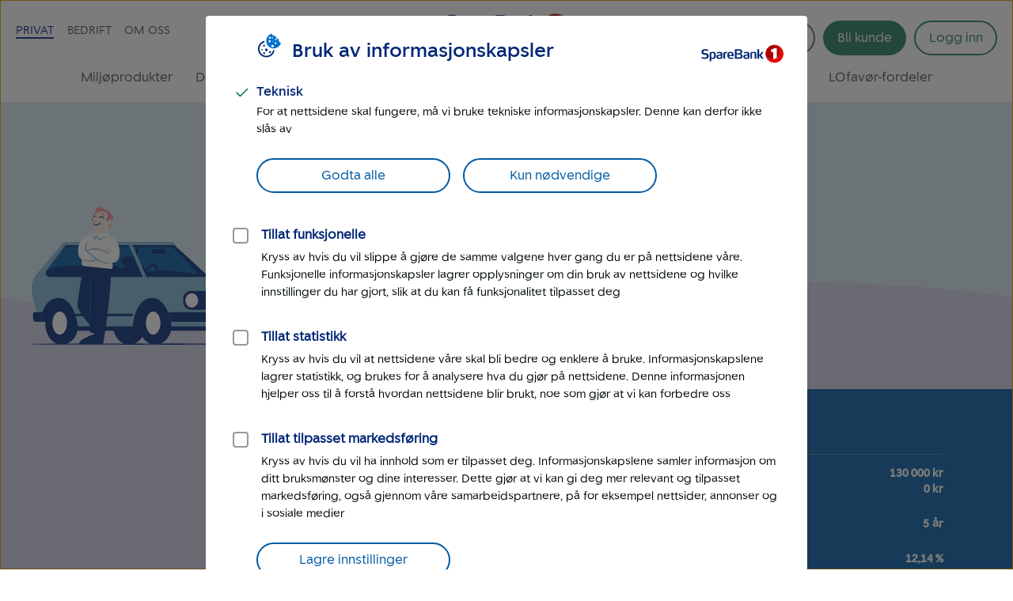

--- FILE ---
content_type: text/css
request_url: https://www.sparebank1.no/sb1-nettsider-optin/bank/static/opt-in.css
body_size: 1295
content:
#opt-in .optin__wrapper{height:100vh;overflow-y:scroll;position:fixed;top:0;width:100%;z-index:999999}@-moz-document url-prefix(){#opt-in .optin__wrapper{scrollbar-width:none}}#opt-in .optin__wrapper::-webkit-scrollbar{display:none}#opt-in .screenreader-text{height:1px;left:-9999px;position:absolute;width:1px}#opt-in .optin{align-items:center;display:flex;justify-content:center;position:relative}@media (min-width:768px){#opt-in .optin{height:100%}}@media (max-height:800px){#opt-in .optin{align-items:flex-start}}#opt-in .optin__logo{height:32px;position:absolute;right:17px;top:16px;width:132px}@media (min-width:768px){#opt-in .optin__logo{top:32px}}#opt-in .optin__logo svg{height:32px;width:132px}#opt-in .optin .optin__logo.option__logo--settings{position:relative;right:-3px;text-align:right;top:-1px;width:100%}#opt-in .optin__logo--settings-page{right:12px;top:19px}@media (min-width:768px){#opt-in .optin__logo--settings-page{top:23px}}#opt-in .optin__pages{background-color:#fff;border-radius:4px;margin:20px 0;max-width:760px;padding:20px;position:relative;width:90%;z-index:9999}@media (min-width:768px){#opt-in .optin__pages{padding:25px 34px 29px}}#opt-in .optin__pages--info-page{padding-top:44px}@media (min-width:768px){#opt-in .optin__pages--info-page{padding-top:25px}}#opt-in .optin__pages--settings-page{padding-top:33px}@media (min-width:768px){#opt-in .optin__pages--settings-page{padding-top:25px}}#opt-in .optin__pages--settings-page .optin-header-wrapper{margin:0}#opt-in .optin__pages--settings-page .optin-header-wrapper .optin-icon__svg{height:40px;width:40px}#opt-in .optin__pages-small{max-width:520px;padding:64px 40px 45px 78px}#opt-in .optin__backdrop{background-color:#262626;bottom:0;left:0;opacity:.6;position:fixed;right:0;top:0;z-index:9998}#opt-in .optin-header-wrapper{display:flex;margin-bottom:20px;margin-top:13px}@media (max-width:768px){#opt-in .optin-header-wrapper{margin-bottom:10px}}#opt-in .optin-header-wrapper h1{font-size:24px;line-height:28px;margin-bottom:0}#opt-in .optin-header-wrapper svg{margin-top:-4px}#opt-in .optin-settings-header{font-size:24px;line-height:28px;margin-bottom:-10px;margin-top:5px}#opt-in .optin-settings__header{align-items:center;display:flex;font-size:16px;line-height:20px;margin-bottom:5px}#opt-in .optin-settings__header a:hover{cursor:pointer}#opt-in .optin-settings__paragraph{font-size:14px;line-height:22px}#opt-in .optin-settings__button-wrapper{padding-left:7px;padding-right:7px}@media (min-width:768px){#opt-in .optin-settings__button-wrapper{margin-left:30px;padding:0}}#opt-in .optin-settings__button-wrapper .ffe-button-group{padding:0}#opt-in .optin-settings__section{margin:25px 0}#opt-in .optin-settings__section p{margin-bottom:0}#opt-in .optin-settings__section:first-of-type{margin-top:0}#opt-in .optin-settings__checkbox .ffe-checkbox--inline{display:flex!important}#opt-in .optin-infosection{padding-bottom:10px;padding-left:6px;padding-right:6px}@media (min-width:768px){#opt-in .optin-infosection{padding-left:19px;padding-right:19px}}#opt-in .optin-infosection__spacer{margin-bottom:15px}@media (min-width:768px){#opt-in .optin-infosection__spacer{margin-bottom:30px}}#opt-in .optin-check-item{display:flex}@media (max-width:768px){#opt-in .optin-check-item{font-size:14px;margin-top:14px}}#opt-in .optin-check-item:before{background-image:url("data:image/svg+xml;charset=utf-8,%3Csvg xmlns='http://www.w3.org/2000/svg' width='200' height='200'%3E%3Cpath fill='%230071CD' d='M176.56 0c-4.403 0-8.307 2.466-10.288 5.892L75.727 162.228l-42.61-59.77c-2.462-2.945-5.886-4.89-9.789-4.89h-7.342c-4.403 0-8.307 2.46-10.289 6.368-1.941 3.948-1.46 8.84 1 12.267L61.5 192.166C64.92 197.056 70.806 200 76.69 200c6.845 0 12.708-3.426 16.13-9.317L193.647 17.196c2.462-3.467 2.466-7.837.044-11.303C191.75 1.945 187.805 0 183.402 0z'/%3E%3C/svg%3E")}#opt-in .optin-sublead{color:#002776;font-size:16px;line-height:28px}@media (min-width:768px){#opt-in .optin-sublead{font-size:18px}}#opt-in .optin-sublead--black{color:#323232}#opt-in .optin-grid{display:grid;grid-template-rows:30px auto}#opt-in .optin-grid__row1 label{color:#002776;font-weight:700}#opt-in .optin-grid__row1 h3{margin-bottom:10px}#opt-in .optin-grid__row2{margin-left:36px;margin-top:8px;text-align:left}#opt-in .optin-grid-col{display:grid;grid-template-columns:30px auto}#opt-in .optin-grid-col__col1 h3{margin-bottom:10px}#opt-in .optin-grid-col__col2{text-align:left}#opt-in .optin-buttons{display:flex;flex-direction:column}#opt-in .optin-buttons .optin-button--accept-all{margin:8px 0;width:100%}@media (min-width:768px){#opt-in .optin-buttons .optin-button--accept-all{margin:10px 0}}#opt-in .optin-buttons .optin-button--read-more{margin:8px 0;width:100%}@media (min-width:768px){#opt-in .optin-buttons .optin-button--read-more{margin:10px 0}}@media (max-width:768px){#opt-in .optin-buttons .optin-button--read-more .ffe-button__label{white-space:normal}}#opt-in .optin-buttons--column{flex-direction:column}@media (min-width:768px){#opt-in .optin-buttons{flex-direction:row}#opt-in .optin-buttons--column{flex-direction:column}#opt-in .optin-buttons .optin-button--accept-all{width:245px}#opt-in .optin-buttons .optin-button--read-more{margin-left:40px;max-height:44px;width:335px}}#opt-in .optin-button{background-color:transparent;border:none}#opt-in .optin-button--fullwidth{width:100%}@media (min-width:768px){#opt-in .optin-button--fullwidth{width:245px}}#opt-in .optin-button--spacer{margin-bottom:20px}#opt-in .optin-button--centered{margin-left:auto;margin-right:auto}#opt-in .optin-button__switch{display:none;height:0;visibility:hidden;width:0}#opt-in .optin-button__switch:checked+label{background:#002776}#opt-in .optin-button__switch:checked+label:after{box-shadow:none;left:calc(100% - 2.4px);transform:translateX(-100%)}#opt-in .optin-button__label{background:#ccc;border-radius:100px;cursor:pointer;float:right;height:25px;margin:0 auto;position:relative;text-indent:-9999px;width:44px}#opt-in .optin-button__label:after{background:#fff;border-radius:50%;content:"";height:20.31px;left:2.4px;position:absolute;top:2.4px;transition:.2s ease-in-out;width:20.43px}#opt-in .optin-icon__check{display:block;height:24px;margin-right:14px;margin-top:-1px;width:24px}#opt-in .optin-icon__check span{background-color:#00754e}#opt-in .optin-icon__svg{height:28px;margin-right:5px;margin-top:-6px;width:28px}#opt-in .ffe-inline-button--back{padding:8px 24px!important}#opt-in .ffe-check-list__icon--check{background-color:#00754e;min-height:24px;min-width:24px}

--- FILE ---
content_type: text/css
request_url: https://www.sparebank1.no/front/finansieringsselskap/object-loan/static/object-loan.css
body_size: 174984
content:
@font-face{font-family:SpareBank1-medium;font-display:fallback;src:url([data-uri]) format("woff2")}@font-face{font-family:SpareBank1-regular;font-display:fallback;src:url([data-uri]) format("woff2")}@font-face{font-family:SpareBank1-italic;font-display:fallback;src:url([data-uri]) format("woff2")}@font-face{font-family:SpareBank1-title-medium;font-display:fallback;src:url([data-uri]) format("woff2")}:root,:host{--ffe-farge-fjell: #002776;--ffe-farge-fjell-70: #4d689f;--ffe-farge-fjell-30: #b3bed6;--ffe-farge-vann: #005aa4;--ffe-farge-vann-70: #4d8cbf;--ffe-farge-vann-30: #b3cee4;--ffe-farge-sand: #f8e9dd;--ffe-farge-sand-70: #faf0e7;--ffe-farge-sand-30: #fdf8f5;--ffe-farge-frost: #7eb5d2;--ffe-farge-frost-70: #a5cbe0;--ffe-farge-frost-30: #d8e9f2;--ffe-farge-syrin: #d3d3ea;--ffe-farge-syrin-70: #e0e0f0;--ffe-farge-syrin-30: #f2f2f9;--ffe-farge-myrull: #fae4e0;--ffe-farge-myrull-70: #fcece9;--ffe-farge-myrull-30: #fef7f6;--ffe-farge-villblomst: #ee8d9c;--ffe-farge-villblomst-70: #f3afba;--ffe-farge-villblomst-30: #fadde1;--ffe-farge-nordlys: #33af85;--ffe-farge-nordlys-70: #70c7aa;--ffe-farge-nordlys-30: #c2e7da;--ffe-farge-lyng: #873953;--ffe-farge-lyng-70: #ab7487;--ffe-farge-lyng-30: #dbc4cb;--ffe-farge-baer: #db3335;--ffe-farge-baer-70: #e67072;--ffe-farge-baer-30: #f4c2c2;--ffe-farge-skog: #00754e;--ffe-farge-skog-70: #4d9e83;--ffe-farge-skog-30: #b3d6ca;--ffe-farge-multe: #f8b181;--ffe-farge-multe-70: #fac8a7;--ffe-farge-multe-30: #fde8d9;--ffe-farge-sol: #dc8000;--ffe-farge-sol-70: #e7a64d;--ffe-farge-sol-30: #f5d9b3;--ffe-farge-natt: #001032;--ffe-farge-svart: #020a0a;--ffe-farge-koksgraa: #323232;--ffe-farge-moerkgraa: #676767;--ffe-farge-graa: #adadad;--ffe-farge-lysgraa: #d8d8d8;--ffe-farge-moerkvarmgraa: #848383;--ffe-farge-varmgraa: #9b9797;--ffe-farge-lysvarmgraa: #d7d2cb;--ffe-farge-hvit: #fff;--ffe-fontsize-body-text: 1rem;--ffe-fontsize-small-text: .875rem;--ffe-fontsize-micro-text: .75rem;--ffe-fontsize-lead-paragraph: 1.125rem;--ffe-fontsize-sub-lead-paragraph: 1.063rem;--ffe-fontsize-h1: 1.75rem;--ffe-fontsize-h2: 1.5rem;--ffe-fontsize-h3: 1.25rem;--ffe-fontsize-h4: 1.125rem;--ffe-fontsize-h5: 1.0625rem;--ffe-fontsize-h6: 1rem;--ffe-fontsize-form-input: 1rem;--ffe-fontsize-form-dropdown: 1rem;--ffe-fontsize-button: 1rem;--breakpoint-sm: 480px;--breakpoint-md: 768px;--breakpoint-lg: 1024px;--breakpoint-xl: 1280px;--app-width: 1280px;--app-width-min: 320px;--app-margin: 20px;--ffe-ease-in-out-back: cubic-bezier(.46, -.265, .48, 1.38);--ffe-ease: cubic-bezier(.25, .1, .25, 1);--ffe-transition-duration: .2s;--ffe-spacing: 8px;--ffe-spacing-2xs: 4px;--ffe-spacing-xs: 8px;--ffe-spacing-sm: 16px;--ffe-spacing-md: 24px;--ffe-spacing-lg: 32px;--ffe-spacing-xl: 40px;--ffe-spacing-2xl: 48px;--ffe-spacing-3xl: 64px;--ffe-spacing-4xl: 80px;--ffe-spacing-5xl: 160px;--ffe-g-primary-color: var(--ffe-farge-vann);--ffe-g-secondary-color: var(--ffe-farge-fjell);--ffe-g-error-color: var(--ffe-farge-baer);--ffe-g-border-color: var(--ffe-farge-varmgraa);--ffe-g-border-radius: 4px;--ffe-g-font: "SpareBank1-regular", arial, sans-serif;--ffe-g-font-heading: "SpareBank1-title-medium", arial, sans-serif;--ffe-g-font-heading-small: "SpareBank1-medium", arial, sans-serif;--ffe-g-font-strong: "SpareBank1-medium", arial, sans-serif;--ffe-g-font-italic: "SpareBank1-italic", arial, sans-serif;--ffe-g-text-color: var(--ffe-farge-svart);--ffe-g-lead-color: var(--ffe-farge-fjell);--ffe-g-heading-color: var(--ffe-farge-fjell);--ffe-g-link-color: var(--ffe-farge-vann);--ffe-g-link-color-hover: var(--ffe-farge-fjell);--ffe-g-link-color-visited: var(--ffe-farge-lyng);--ffe-g-link-icon-color-hover: var(--ffe-farge-natt);--ffe-g-link-icon-color-focus: var(--ffe-farge-vann)}.ffe-small-text,.ffe-micro-text,.ffe-radio-button__tooltip-text.ffe-tooltip__text{color:var(--ffe-g-text-color);font-family:var(--ffe-g-font);font-weight:400;font-variant-numeric:tabular-nums;line-height:1.25rem;margin:0}.ffe-small-text,.ffe-radio-button__tooltip-text.ffe-tooltip__text{font-size:var(--ffe-fontsize-small-text)}.ffe-body-text,.ffe-description-list .ffe-description-list__description,.ffe-description-list-multicol .ffe-description-list__description,.ffe-description-list .ffe-description-list__term,.ffe-description-list-multicol .ffe-description-list__term{color:var(--ffe-g-text-color);font-family:var(--ffe-g-font);font-variant-numeric:tabular-nums;line-height:1.5rem;font-size:var(--ffe-fontsize-body-text)}.ffe-strong-text,.ffe-context-message-content__header,.ffe-stylized-numbered-list__item:before,.ffe-description-list .ffe-description-list__term,.ffe-description-list-multicol .ffe-description-list__term{font-family:var(--ffe-g-font-strong);font-variant-numeric:tabular-nums;font-weight:400}@media (min-width: 480px){.ffe-h1{line-height:3.5rem}.ffe-h2{line-height:2.75rem}.ffe-h3{line-height:2.25rem}.ffe-h4{line-height:1.75rem}.ffe-h5{line-height:1.5rem}.ffe-h6{line-height:1.25rem}.ffe-h1,.ffe-h2,.ffe-h3,.ffe-h4,.ffe-h5,.ffe-h6{margin-bottom:var(--ffe-spacing-sm)}.ffe-h1--no-margin,.ffe-h2--no-margin,.ffe-h3--no-margin,.ffe-h4--no-margin,.ffe-h5--no-margin,.ffe-h6--no-margin{margin:0}.ffe-lead-paragraph{line-height:2rem}.ffe-sub-lead-paragraph{line-height:1.75rem}.ffe-body-text,.ffe-body-paragraph,.ffe-description-list .ffe-description-list__description,.ffe-description-list-multicol .ffe-description-list__description,.ffe-description-list .ffe-description-list__term,.ffe-description-list-multicol .ffe-description-list__term{line-height:1.5rem}.ffe-small-text,.ffe-radio-button__tooltip-text.ffe-tooltip__text,.ffe-micro-text{line-height:1.25rem}}.ffe-body-text,.ffe-body-paragraph,.ffe-lead-paragraph,.ffe-sub-lead-paragraph,.ffe-link-text,.ffe-strong-text,.ffe-em-text,.ffe-pre-text,.ffe-small-text,.ffe-micro-text,.ffe-radio-button__tooltip-text.ffe-tooltip__text,.ffe-context-message-content__header,.ffe-stylized-numbered-list__item:before,.ffe-description-list .ffe-description-list__description,.ffe-description-list-multicol .ffe-description-list__description,.ffe-description-list .ffe-description-list__term,.ffe-description-list-multicol .ffe-description-list__term{overflow-wrap:anywhere}.ffe-wave__wave{-webkit-mask-repeat:repeat-x;mask-repeat:repeat-x;min-height:60px;-webkit-mask-image:url("data:image/svg+xml,%3Csvg xmlns='http://www.w3.org/2000/svg' viewBox='0 0 479.9 60' style='enable-background:new 0 0 479.9 148' xml:space='preserve'%3E%3Cpath d='M0 530V0c60.7 0 91.6 13.8 121.4 27.1 30.4 13.6 59.1 26.4 118.1 26.4s87.7-12.8 118.1-26.4C387.4 13.8 418.2 0 478.9 0s91.6 13.8 121.4 27.1c30.4 13.6 59.1 26.4 118.1 26.4s87.7-12.8 118.1-26.4C866.3 13.8 897.1 0 957.8 0s91.6 13.8 121.4 27.1c30.4 13.6 59.1 26.4 118.1 26.4s87.7-12.8 118.1-26.4C1345.2 13.8 1376 0 1436.7 0c60.7 0 91.6 13.8 121.4 27.1 30.4 13.6 59.1 26.4 118.1 26.4s87.7-12.8 118.1-26.4C1824.1 13.8 1854.9 0 1915.7 0v530'/%3E%3C/svg%3E");mask-image:url("data:image/svg+xml,%3Csvg xmlns='http://www.w3.org/2000/svg' viewBox='0 0 479.9 60' style='enable-background:new 0 0 479.9 148' xml:space='preserve'%3E%3Cpath d='M0 530V0c60.7 0 91.6 13.8 121.4 27.1 30.4 13.6 59.1 26.4 118.1 26.4s87.7-12.8 118.1-26.4C387.4 13.8 418.2 0 478.9 0s91.6 13.8 121.4 27.1c30.4 13.6 59.1 26.4 118.1 26.4s87.7-12.8 118.1-26.4C866.3 13.8 897.1 0 957.8 0s91.6 13.8 121.4 27.1c30.4 13.6 59.1 26.4 118.1 26.4s87.7-12.8 118.1-26.4C1345.2 13.8 1376 0 1436.7 0c60.7 0 91.6 13.8 121.4 27.1 30.4 13.6 59.1 26.4 118.1 26.4s87.7-12.8 118.1-26.4C1824.1 13.8 1854.9 0 1915.7 0v530'/%3E%3C/svg%3E");-webkit-mask-size:480px;mask-size:480px}:root,:host{--ffe-v-accordion-primary-color: var(--ffe-farge-vann);--ffe-v-accordion-secondary-color: var(--ffe-farge-hvit);--ffe-v-accordion-body-text-color: var(--ffe-farge-svart);--ffe-v-accordion-focus-border-color: var(--ffe-farge-vann)}@media (prefers-color-scheme: dark){:root .regard-color-scheme-preference,:host .regard-color-scheme-preference{--ffe-v-accordion-primary-color: var(--ffe-farge-frost);--ffe-v-accordion-secondary-color: var(--ffe-farge-natt);--ffe-v-accordion-body-text-color: var(--ffe-farge-hvit);--ffe-v-accordion-focus-border-color: var(--ffe-farge-hvit)}}.ffe-accordion{width:100%;border:1px solid transparent;font-family:var(--ffe-g-font)}.ffe-accordion .ffe-accordion-item__heading{margin:0}.ffe-accordion-item{--icon-color: var(--ffe-v-accordion-primary-color);--icon-border-color: var(--ffe-v-accordion-primary-color);--icon-background-color: var(--ffe-v-accordion-secondary-color);margin-bottom:var(--ffe-spacing-xs);transition:margin-bottom var(--ffe-transition-duration) var(--ffe-ease-in-out-back);box-shadow:0 1px 4px #2626264d;border-radius:16px;border:2px solid transparent;background-color:var(--ffe-v-accordion-secondary-color)}.ffe-accordion-item__heading,.ffe-accordion-item__body{overflow-wrap:anywhere;margin:0}.ffe-accordion-item__heading-button{width:100%;background:none;border:none;padding:var(--ffe-spacing-sm);font-family:var(--ffe-g-font-heading-small);cursor:pointer;outline:none;color:var(--ffe-v-accordion-primary-color)}@media (hover: hover) and (pointer: fine){.ffe-accordion-item__heading-button:hover{--icon-color: var(--ffe-v-accordion-secondary-color);--icon-background-color: var(--ffe-v-accordion-primary-color)}}.ffe-accordion-item__heading-button:focus-visible{outline:none}.ffe-accordion-item__heading-button-content{text-align:left;width:100%;display:flex;align-items:center;justify-content:space-between;gap:var(--ffe-spacing-xs)}.ffe-accordion-item__heading-icon-wrapper{line-height:0;border:1px solid var(--icon-border-color);border-radius:50%;padding:var(--ffe-spacing-xs);background:var(--icon-background-color);transition:background-color var(--ffe-transition-duration) var(--ffe-ease)}.ffe-accordion-item__heading-icon.ffe-icons{display:block;flex:0 0 auto;color:var(--icon-color);transition:transform var(--ffe-transition-duration) var(--ffe-ease-in-out-back),color var(--ffe-transition-duration) var(--ffe-ease)}.ffe-accordion-item__body{padding:var(--ffe-spacing-xs) var(--ffe-spacing-sm) var(--ffe-spacing-md);color:var(--ffe-v-accordion-body-text-color)}.ffe-accordion-item--open:not(:last-of-type){margin-bottom:var(--ffe-spacing-md)}.ffe-accordion-item--open .ffe-accordion-item__heading-icon{transform:rotate(180deg)}.ffe-accordion-item--focus{border-color:var(--ffe-v-accordion-focus-border-color)}:root,:host{--ffe-v-button-text-color: var(--ffe-farge-hvit);--ffe-v-buttons-border-radius: 6em;--ffe-v-button-shadow-color: var(--ffe-farge-vann);--ffe-v-button-action-color: var(--ffe-farge-skog);--ffe-v-button-action-color-hover: #095139;--ffe-v-button-action-color-text: var(--ffe-farge-hvit);--ffe-v-button-primary-color: var(--ffe-farge-vann);--ffe-v-button-primary-color-hover: var(--ffe-farge-fjell);--ffe-v-button-primary-color-text: var(--ffe-farge-hvit);--ffe-v-button-secondary-color: var(--ffe-farge-hvit);--ffe-v-button-secondary-border-color: var(--ffe-farge-vann);--ffe-v-button-secondary-color-text-hover: var(--ffe-farge-hvit);--ffe-v-button-secondary-color-bg-hover: var(--ffe-farge-vann);--ffe-v-button-secondary-color-text: var(--ffe-farge-vann);--ffe-v-button-tertiary-color: var(--ffe-farge-vann);--ffe-v-button-tertiary-color-hover: var(--ffe-farge-fjell);--ffe-v-button-tertiary-color-focus: var(--ffe-farge-vann);--ffe-v-button-task-color: var(--ffe-farge-hvit);--ffe-v-button-task-color-hover: var(--ffe-farge-vann);--ffe-v-button-task-color-border-hover: var(--ffe-farge-vann);--ffe-v-button-task-color-border: var(--ffe-farge-vann);--ffe-v-button-task-color-text: var(--ffe-farge-vann);--ffe-v-button-task-color-text-hover: var(--ffe-farge-fjell);--ffe-v-button-task-color-icon: var(--ffe-farge-vann);--ffe-v-button-task-color-icon-hover: var(--ffe-farge-hvit);--ffe-v-button-task-border-focus: var(--ffe-farge-vann)}@media (prefers-color-scheme: dark){:root .regard-color-scheme-preference,:host .regard-color-scheme-preference{--ffe-v-button-text-color: var(--ffe-farge-svart);--ffe-v-button-shadow-color: var(--ffe-farge-hvit);--ffe-v-button-action-color: var(--ffe-farge-skog-70);--ffe-v-button-action-color-hover: var(--ffe-farge-skog-30);--ffe-v-button-action-color-text: var(--ffe-farge-svart);--ffe-v-button-primary-color: var(--ffe-farge-vann-70);--ffe-v-button-primary-color-hover: var(--ffe-farge-vann-30);--ffe-v-button-primary-color-text: var(--ffe-farge-svart);--ffe-v-button-secondary-color: var(--ffe-farge-svart);--ffe-v-button-secondary-border-color: var(--ffe-farge-vann-70);--ffe-v-button-secondary-color-text-hover: var(--ffe-farge-svart);--ffe-v-button-secondary-color-bg-hover: var(--ffe-farge-vann-30);--ffe-v-button-secondary-color-text: var(--ffe-farge-vann-30);--ffe-v-button-tertiary-color: var(--ffe-farge-vann-30);--ffe-v-button-tertiary-color-hover: var(--ffe-farge-hvit);--ffe-v-button-tertiary-color-focus: var(--ffe-farge-hvit);--ffe-v-button-task-color: transparent;--ffe-v-button-task-color-hover: var(--ffe-farge-vann-70);--ffe-v-button-task-color-border-hover: var(--ffe-farge-vann-70);--ffe-v-button-task-color-border: var(--ffe-farge-vann-30);--ffe-v-button-task-color-text: var(--ffe-farge-vann-30);--ffe-v-button-task-color-text-hover: var(--ffe-farge-hvit);--ffe-v-button-task-color-icon: var(--ffe-farge-vann-30);--ffe-v-button-task-color-icon-hover: var(--ffe-farge-svart);--ffe-v-button-task-border-focus: var(--ffe-farge-hvit)}}.ffe-button-group{display:flex;flex-direction:column;padding:var(--ffe-spacing-xl) 0;width:100%}.ffe-button-group .ffe-button,.ffe-button-group .ffe-inline-button{justify-content:center;margin:0 0 var(--ffe-spacing-xs)}.ffe-button-group--thin{padding:0}.ffe-button-group--inline{align-items:center}.ffe-button-group--inline .ffe-button,.ffe-button-group--inline .ffe-inline-button{display:inline;width:-moz-fit-content;width:fit-content}@media (min-width: 480px){.ffe-button-group{display:inline-flex;flex-direction:row;width:auto;flex-wrap:wrap;gap:var(--ffe-spacing-xs) var(--ffe-spacing-sm)}.ffe-button-group .ffe-button,.ffe-button-group .ffe-inline-button{width:auto}}.ffe-button{align-items:center;-webkit-appearance:none;-moz-appearance:none;appearance:none;border:2px solid transparent;border-radius:var(--ffe-v-buttons-border-radius);color:var(--ffe-farge-hvit);cursor:pointer;display:flex;font-family:var(--ffe-g-font);justify-content:center;line-height:1.5;overflow:hidden;padding:var(--ffe-spacing-xs) var(--ffe-spacing-md);position:relative;text-align:center;text-decoration:none;transition:all var(--ffe-transition-duration) var(--ffe-ease);-webkit-user-select:none;-moz-user-select:none;user-select:none;-webkit-hyphens:auto;hyphens:auto;width:100%;font-size:var(--ffe-fontsize-button)}.ffe-button:after{content:"";opacity:0;display:block;position:absolute;background:transparent;border-radius:1.5rem;top:-5px;right:-5px;bottom:-5px;left:-5px;box-shadow:0 0 0 2px var(--ffe-v-button-shadow-color);transition:opacity var(--ffe-transition-duration) var(--ffe-ease)}.ffe-button:focus:after{opacity:1}.ffe-button:focus:not(:focus-visible):after{opacity:0}.ffe-button:focus{outline:none;position:relative;overflow:unset}.ffe-button:active{transform:scale(.97)}.ffe-button:visited{color:var(--ffe-v-button-text-color)}@media (min-width: 480px){.ffe-button{display:inline-flex;width:auto}}.ffe-button .ffe-icons{display:block}.ffe-button--action{--background-color: var(--ffe-v-button-action-color);--color: var(--ffe-v-button-action-color-text);background-color:var(--background-color);color:var(--color)}.ffe-button--action :where(.ffe-button__icon){color:var(--color)}.ffe-button--action:focus{--background-color: var(--ffe-v-button-action-color)}@media (hover: hover) and (pointer: fine){.ffe-button--action:hover{--background-color: var(--ffe-v-button-action-color-hover)}}.ffe-button--primary{--background-color: var(--ffe-v-button-primary-color);--color: var(--ffe-v-button-primary-color-text);background-color:var(--background-color);color:var(--color)}.ffe-button--primary :where(.ffe-button__icon){color:var(--color)}.ffe-button--primary:focus{--background-color: var(--ffe-v-button-primary-color)}@media (hover: hover) and (pointer: fine){.ffe-button--primary:hover{--background-color: var(--ffe-v-button-primary-color-hover)}}.ffe-button--secondary,.ffe-button--shortcut,.ffe-button--expand{--background-color: var(--ffe-v-button-secondary-color);--border-color: var(--ffe-v-button-secondary-border-color);--text-color: var(--ffe-v-button-secondary-color-text);background-color:var(--background-color);border:solid 2px var(--border-color);color:var(--text-color)}.ffe-button--secondary :where(.ffe-button__label,.ffe-button__icon),.ffe-button--shortcut :where(.ffe-button__label,.ffe-button__icon),.ffe-button--expand :where(.ffe-button__label,.ffe-button__icon){color:var(--text-color)}.ffe-button--secondary:active,.ffe-button--shortcut:active,.ffe-button--expand:active,.ffe-button--secondary:focus,.ffe-button--shortcut:focus,.ffe-button--expand:focus,.ffe-button--secondary:visited,.ffe-button--shortcut:visited,.ffe-button--expand:visited{color:var(--ffe-v-button-secondary-color-text)}@media (hover: hover) and (pointer: fine){.ffe-button--secondary:hover,.ffe-button--shortcut:hover,.ffe-button--expand:hover{--background-color: var(--ffe-v-button-secondary-color-bg-hover);--border-color: var(--ffe-v-button-secondary-color-bg-hover);--text-color: var(--ffe-v-button-secondary-color-text-hover)}}.ffe-button--shortcut:focus{transform:translate(12px)}.ffe-button--shortcut .ffe-button__icon{transition:all var(--ffe-transition-duration) var(--ffe-ease);will-change:transform}@media (hover: hover) and (pointer: fine){.ffe-button--shortcut:hover .ffe-button__icon{transform:translate(12px)}}.ffe-button--expand{border-radius:34px}.ffe-button--expanded{padding:var(--ffe-spacing-xs);width:45px}.ffe-button--task{--icon-color: var(--ffe-v-button-task-color-icon);--text-color: var(--ffe-v-button-task-color-text);--border-color: transparent;background:transparent;border-radius:1.75rem;border:2px solid var(--border-color);box-shadow:none;color:var(--text-color);display:inline-block;padding:var(--ffe-spacing-2xs) var(--ffe-spacing-sm) var(--ffe-spacing-2xs) var(--ffe-spacing-2xs);text-align:left;transition:all var(--ffe-transition-duration) var(--ffe-ease);width:auto}.ffe-button--task :where(.ffe-button__icon){--border-color: var(--ffe-v-button-task-color-border);--background-color: var(--ffe-v-button-task-color);--color: var(--icon-color);border:2px solid var(--border-color);background-color:var(--background-color);border-radius:50%;height:45px;width:45px;display:flex;align-items:center;justify-content:center;margin:0 var(--ffe-spacing-xs) 0 0;transition:all var(--ffe-transition-duration) var(--ffe-ease)}.ffe-button--task :where(.ffe-button__icon) :where(.ffe-icons){color:var(--color)}@media (hover: hover) and (pointer: fine){.ffe-button--task:hover .ffe-button__icon{--background-color: var(--ffe-v-button-task-color-hover);--border-color: var(--ffe-v-button-task-color-border-hover);--icon-color: var(--ffe-v-button-task-color-icon-hover)}}.ffe-button--task:focus{--border-color: var(--ffe-v-button-task-border-focus)}.ffe-button--task:focus:after{display:none}.ffe-button--task:focus:not(:focus-visible){--border-color: transparent}.ffe-button--loading{pointer-events:none}.ffe-button--loading .ffe-button__label{transform:translateY(-32px);opacity:0}.ffe-button--loading .ffe-button__spinner{opacity:1;transform:none;visibility:visible}.ffe-button__label{align-items:center;display:flex;transition:transform var(--ffe-transition-duration) var(--ffe-ease);gap:var(--ffe-spacing-xs)}.ffe-button__spinner{top:0;right:0;bottom:0;left:0;opacity:0;position:absolute;transform:translateY(24px);transition:all var(--ffe-transition-duration) var(--ffe-ease);visibility:hidden;display:grid;place-items:center}.ffe-button__spinner:after{animation:1s linear infinite button-loading-spin;border:3px solid currentcolor;border-radius:50%;border-top-color:transparent;content:"";display:block;height:1.375rem;aspect-ratio:1}@keyframes button-loading-spin{0%{transform:none}to{transform:rotate(360deg)}}.ffe-inline-button{-webkit-appearance:none;-moz-appearance:none;appearance:none;background-color:transparent;border:none;border-radius:1.375rem;cursor:pointer;display:inline-flex;font-family:var(--ffe-g-font);margin:0 -4px;transition:all var(--ffe-transition-duration) var(--ffe-ease);overflow:hidden;padding:0 var(--ffe-spacing-2xs);text-decoration:none;font-size:var(--ffe-fontsize-body-text);align-items:center}.ffe-inline-button:active{transform:scale(.97)}.ffe-inline-button:focus{box-shadow:0 0 0 2px var(--ffe-v-button-shadow-color);outline:none}.ffe-inline-button:focus:not(:focus-visible){box-shadow:none}.ffe-inline-button__icon{margin-bottom:-2px;will-change:transform,opacity}.ffe-inline-button--expanded .ffe-inline-button__icon{transform:rotate(180deg)}.ffe-inline-button__icon--left{margin-right:6px}.ffe-inline-button__icon--right{margin-left:6px}.ffe-inline-button--back{color:var(--ffe-v-button-primary-color);line-height:1;padding:var(--ffe-spacing-xs) var(--ffe-spacing-md) var(--ffe-spacing-xs) var(--ffe-spacing-2xl);outline:none}.ffe-inline-button--back .ffe-inline-button__label{transition:all transform var(--ffe-transition-duration) var(--ffe-ease);border-bottom:1px solid transparent}.ffe-inline-button--back .ffe-inline-button__icon{color:var(--ffe-v-button-primary-color);display:block}@media (hover: hover) and (pointer: fine){.ffe-inline-button--back:hover .ffe-inline-button__icon{color:var(--ffe-v-button-primary-color-hover)}.ffe-inline-button--back:hover .ffe-inline-button__label{color:var(--ffe-v-button-primary-color-hover);border-bottom-color:var(--ffe-v-button-primary-color-hover)}}.ffe-inline-button--expand{color:var(--ffe-v-button-primary-color);padding:0 var(--ffe-spacing-xs);margin:0;align-items:center}.ffe-inline-button--expand .ffe-inline-button__icon{color:var(--ffe-v-button-primary-color);transition:transform var(--ffe-transition-duration) var(--ffe-ease-in-out-back)}@media (hover: hover) and (pointer: fine){.ffe-inline-button--expand:hover .ffe-inline-button__icon,.ffe-inline-button--expand:hover .ffe-inline-button__label{color:var(--ffe-v-button-primary-color-hover)}}.ffe-inline-button--tertiary{--icon-size-md: 1.5rem;--border-width: 1px;align-content:center;color:var(--ffe-v-button-tertiary-color);flex-wrap:wrap;padding:var(--ffe-spacing-xs) calc(var(--ffe-spacing-sm));border:2px solid transparent;line-height:calc(var(--icon-size-md) - var(--border-width))}.ffe-inline-button--tertiary .ffe-inline-button__icon{color:var(--ffe-v-button-tertiary-color)}.ffe-inline-button--tertiary .ffe-inline-button__label:after{border-bottom:solid var(--border-width) currentcolor;content:" ";display:block;width:100%}.ffe-inline-button--tertiary:focus{box-shadow:none;border-color:var(--ffe-v-button-tertiary-color-focus);color:var(--ffe-v-button-tertiary-color)}.ffe-inline-button--tertiary:focus:not(:focus-visible){border-color:transparent}@media (hover: hover) and (pointer: fine){.ffe-inline-button--tertiary:hover,.ffe-inline-button--tertiary:hover .ffe-inline-button__icon{color:var(--ffe-v-button-tertiary-color-hover)}}.ffe-feedback{width:100%;flex-grow:1;padding:var(--ffe-spacing-md)}.ffe-feedback--bg-hvit{background-color:var(--ffe-farge-hvit)}.ffe-feedback--bg-frost-30{background-color:var(--ffe-farge-frost-30)}.ffe-feedback--bg-sand-30{background-color:var(--ffe-farge-sand-30)}.ffe-feedback--bg-syrin-30{background-color:var(--ffe-farge-syrin-30)}.ffe-feedback--bg-vann-30{background-color:var(--ffe-farge-vann-30)}@media (prefers-color-scheme: dark){.regard-color-scheme-preference .ffe-feedback--dm-bg-svart{background-color:var(--ffe-farge-svart)}}@media (prefers-color-scheme: dark){.regard-color-scheme-preference .ffe-feedback--dm-bg-natt{background-color:var(--ffe-farge-natt)}}.ffe-feedback__content{padding:10px 0 40px;margin-right:auto;margin-left:auto;max-width:420px;display:flex;flex-direction:column;align-items:center}.ffe-feedback__link-button{border:none;border-radius:0;padding:0;margin:0}.ffe-feedback__textarea-container{width:100%}.ffe-feedback__button-group{padding:var(--ffe-spacing-sm) 0 0}.ffe-feedback__thumb{border:none;background:none;cursor:pointer;fill:var(--ffe-farge-fjell);margin:0 var(--ffe-spacing-xs);outline:none}@media (prefers-color-scheme: dark){.regard-color-scheme-preference .ffe-feedback__thumb{fill:var(--ffe-farge-vann-70)}}.ffe-feedback__thumb .ffe-feedback__thumb-icon--fill{display:none}@media (hover: hover) and (pointer: fine){.ffe-feedback__thumb:hover .ffe-feedback__thumb-icon--fill{display:block}.ffe-feedback__thumb:hover .ffe-feedback__thumb-icon{display:none}}.ffe-feedback__thumb:focus .ffe-feedback__thumb-icon--fill{display:block}.ffe-feedback__thumb:focus .ffe-feedback__thumb-icon{display:none}:root,:host{--ffe-v-input-color: var(--ffe-farge-svart);--ffe-v-input-bg-color: var(--ffe-farge-hvit);--ffe-v-input-placeholder-color: var(--ffe-farge-moerkgraa);--ffe-v-info-message-icon-color: var(--ffe-g-secondary-color);--ffe-v-info-message-icon-fill: var(--ffe-farge-hvit);--ffe-v-dropdown-bg-color: var(--ffe-farge-hvit);--ffe-v-success-message-icon-color: var(--ffe-farge-skog);--ffe-v-success-message-icon-fill: var(--ffe-farge-hvit);--ffe-v-error-message-icon-color: var(--ffe-g-error-color);--ffe-v-error-message-icon-fill: var(--ffe-farge-hvit);--ffe-v-text-on-colored-bg-color: var(--ffe-farge-hvit);--ffe-v-checkbox-color: var(--ffe-g-border-color);--ffe-v-checkbox-selected-color: var(--ffe-g-primary-color);--ffe-v-checkbox-marker-color: var(--ffe-g-primary-color);--ffe-v-checkbox-focus-outline-color: var(--ffe-g-primary-color);--ffe-v-radio-button-label-color: var(--ffe-g-primary-color);--ffe-v-toggle-switch-box-shadow: 0 0 0 3px var(--ffe-farge-hvit), 0 0 0 5px var(--ffe-g-primary-color);--ffe-v-toggle-switch-hover-color: var(--ffe-farge-moerkgraa);--ffe-v-tooltip-icon-color: var(--ffe-g-primary-color);--ffe-v-tooltip-border-color: var(--ffe-g-border-color)}@media (prefers-color-scheme: dark){:root .regard-color-scheme-preference,:host .regard-color-scheme-preference{--ffe-v-input-color: var(--ffe-farge-hvit);--ffe-v-input-bg-color: var(--ffe-farge-svart);--ffe-v-input-placeholder-color: var(--ffe-farge-graa);--ffe-v-info-message-icon-color: var(--ffe-farge-vann-70);--ffe-v-info-message-icon-fill: var(--ffe-farge-fjell);--ffe-v-dropdown-bg-color: var(--ffe-farge-koksgraa);--ffe-v-success-message-icon-color: var(--ffe-farge-skog-70);--ffe-v-success-message-icon-fill: var(--ffe-farge-fjell);--ffe-v-error-message-icon-fill: var(--ffe-farge-fjell);--ffe-v-checkbox-selected-color: var(--ffe-farge-vann-70);--ffe-v-checkbox-marker-color: var(--ffe-farge-vann-30);--ffe-v-checkbox-focus-outline-color: var(--ffe-farge-hvit);--ffe-v-radio-button-label-color: var(--ffe-farge-hvit);--ffe-v-toggle-switch-box-shadow: 0 0 0 3px var(--ffe-farge-svart), 0 0 0 5px var(--ffe-farge-hvit);--ffe-v-toggle-switch-hover-color: var(--ffe-farge-moerkgraa);--ffe-v-tooltip-icon-color: var(--ffe-farge-vann-70);--ffe-v-tooltip-border-color: var(--ffe-farge-graa)}}.ffe-textarea{display:block;width:100%;padding:var(--ffe-spacing-sm);font-family:var(--ffe-g-font);font-variant-numeric:tabular-nums;border-radius:var(--ffe-g-border-radius);border:2px solid var(--ffe-g-border-color);background-color:var(--ffe-v-input-bg-color);color:var(--ffe-v-input-color);transition:all var(--ffe-transition-duration) var(--ffe-ease);font-size:var(--ffe-fontsize-form-input)}@media (hover: hover) and (pointer: fine){.ffe-textarea:hover{border-color:var(--ffe-g-primary-color)}}.ffe-textarea:focus,.ffe-textarea:active{border-color:var(--ffe-v-input-bg-color);box-shadow:0 0 0 2px var(--ffe-g-primary-color);outline:none}.ffe-textarea::-moz-placeholder{color:var(--ffe-v-input-placeholder-color);opacity:1}.ffe-textarea::placeholder{color:var(--ffe-v-input-placeholder-color);opacity:1}.ffe-dropdown{-webkit-appearance:none;-moz-appearance:none;appearance:none;background-color:var(--ffe-v-input-bg-color);background-size:24px 24px;background-repeat:no-repeat;background-position:calc(100% - 6px) 50%;border:2px solid var(--ffe-g-border-color);border-radius:var(--ffe-g-border-radius);color:var(--ffe-v-input-color);display:block;background-image:url("data:image/svg+xml,%3Csvg xmlns='http://www.w3.org/2000/svg' height='24' viewBox='0 -960 960 960' width='24'%3E%3Cpath fill='%23005aa4' d='M480-373.539q-7.231 0-13.461-2.308-6.231-2.308-11.846-7.923L274.924-563.539q-8.308-8.307-8.5-20.884-.193-12.577 8.5-21.269 8.692-8.692 21.076-8.692t21.076 8.692L480-442.768l162.924-162.924q8.307-8.307 20.884-8.5 12.576-.192 21.268 8.5 8.693 8.692 8.693 21.077 0 12.384-8.693 21.076L505.307-383.77q-5.615 5.615-11.846 7.923-6.23 2.308-13.461 2.308Z'/%3E%3C/svg%3E%0A");font-family:var(--ffe-g-font);font-variant-numeric:tabular-nums;height:2.8125rem;padding:0 var(--ffe-spacing-lg) 0 var(--ffe-spacing-sm);transition:all var(--ffe-transition-duration) var(--ffe-ease);width:100%;font-size:var(--ffe-fontsize-form-dropdown)}@media (prefers-color-scheme: dark){.regard-color-scheme-preference .ffe-dropdown{background-image:url("data:image/svg+xml,%3Csvg xmlns='http://www.w3.org/2000/svg' height='24' viewBox='0 -960 960 960' width='24'%3E%3Cpath fill='%234d8cbf' d='M480-373.539q-7.231 0-13.461-2.308-6.231-2.308-11.846-7.923L274.924-563.539q-8.308-8.307-8.5-20.884-.193-12.577 8.5-21.269 8.692-8.692 21.076-8.692t21.076 8.692L480-442.768l162.924-162.924q8.307-8.307 20.884-8.5 12.576-.192 21.268 8.5 8.693 8.692 8.693 21.077 0 12.384-8.693 21.076L505.307-383.77q-5.615 5.615-11.846 7.923-6.23 2.308-13.461 2.308Z'/%3E%3C/svg%3E%0A")}}@media (hover: hover) and (pointer: fine){.ffe-dropdown:hover{border-color:var(--ffe-g-primary-color)}}.ffe-dropdown:focus,.ffe-dropdown:active{border-color:var(--ffe-v-input-bg-color);box-shadow:0 0 0 2px var(--ffe-g-primary-color);outline:none}.ffe-dropdown:focus::-ms-value{background:var(--ffe-v-dropdown-bg-color);color:var(--ffe-v-input-color)}.ffe-dropdown::-ms-expand{display:none}.ffe-dropdown::-ms-clear{display:none}.ffe-dropdown--inline{display:inline-block;width:auto}.ffe-dropdown::-moz-placeholder{color:var(--ffe-v-input-placeholder-color);opacity:1}.ffe-dropdown::placeholder{color:var(--ffe-v-input-placeholder-color);opacity:1}.ffe-checkbox{--line-height: 1.5rem;--square-color: var(--ffe-v-checkbox-color);--square-background-color: var(--ffe-v-input-bg-color);--checkmark-color: transparent;line-height:var(--line-height);display:grid;grid-column-gap:var(--ffe-spacing-xs);align-items:center;cursor:pointer;transition:width var(--ffe-transition-duration) var(--ffe-ease);font-family:var(--ffe-g-font);font-variant-numeric:tabular-nums;text-align:left;padding-left:0;-webkit-tap-highlight-color:rgba(0,90,164,.15);color:var(--ffe-v-input-color);grid-template-columns:auto 1fr;grid-template-rows:var(--line-height) 1fr;overflow-wrap:anywhere;-webkit-hyphens:auto;hyphens:auto}.ffe-checkbox--no-margin{margin-top:0;margin-bottom:0}.ffe-checkbox--inline{display:inline-grid;margin-right:var(--ffe-spacing-sm)}.ffe-checkbox:before,.ffe-checkbox:after{place-self:center;content:"";grid-column:1 / 2;grid-row:1 / 2;transition:all var(--ffe-transition-duration) var(--ffe-ease)}.ffe-checkbox:before{background:var(--square-background-color);border:solid 2px var(--square-color);border-radius:var(--ffe-g-border-radius);height:20px;width:20px}.ffe-checkbox--hidden-label{margin:0;padding-left:20px;padding-bottom:20px}.ffe-checkbox--hidden-label:before{margin-right:0}.ffe-checkbox:after{transform:scaleX(-1) rotate(135deg);border-right:3px solid var(--checkmark-color);border-top:3px solid var(--checkmark-color);width:6px;height:11px}.ffe-hidden-checkbox+.ffe-checkbox{padding:var(--ffe-spacing-xs) 0;margin-bottom:0}.ffe-checkbox__content{grid-column:2 / 3;grid-row:1 / -1}.ffe-hidden-checkbox{position:absolute;opacity:0;cursor:pointer;width:0;height:0}.ffe-hidden-checkbox:where(:checked,:focus,:active,:hover)+.ffe-checkbox:before{outline:none}@media (hover: hover) and (pointer: fine){.ffe-hidden-checkbox:hover+.ffe-checkbox{--square-color: var(--ffe-v-checkbox-selected-color)}}.ffe-hidden-checkbox:focus-visible+.ffe-checkbox:before{box-shadow:0 0 0 3px var(--ffe-v-input-bg-color),0 0 0 5px var(--ffe-v-checkbox-focus-outline-color)}.ffe-hidden-checkbox:checked+.ffe-checkbox{--square-color: var(--ffe-v-checkbox-selected-color);--checkmark-color: var(--ffe-v-checkbox-marker-color)}.ffe-hidden-checkbox[aria-invalid=true]+.ffe-checkbox{--square-color: var(--ffe-g-error-color)}.ffe-form-label--on-colored-bg,.ffe-checkbox--on-colored-bg .ffe-checkbox__content{color:var(--ffe-v-text-on-colored-bg-color)}.ffe-radio-input{position:absolute;opacity:0}.ffe-radio-button{--line-height: 1.5rem;--outer-circle-color: var(--ffe-g-border-color);--inner-circle-color: var(--ffe-v-input-bg-color);line-height:var(--line-height);overflow-wrap:anywhere;font-family:var(--ffe-g-font);font-variant-numeric:tabular-nums;display:grid;align-items:center;position:relative;color:var(--ffe-g-text-color);cursor:pointer;transition:width var(--ffe-transition-duration) var(--ffe-ease-in-out-back);text-align:left;padding-left:0;padding-top:1px;-webkit-tap-highlight-color:rgba(0,90,164,.15);grid-template-columns:auto 1fr;grid-template-rows:var(--line-height) 1fr;grid-column-gap:var(--ffe-spacing-xs)}.ffe-radio-button--inline,.ffe-radio-button--with-tooltip{display:inline-grid;margin-right:var(--ffe-spacing-md)}.ffe-radio-button--with-tooltip{margin-bottom:0}.ffe-radio-button__tooltip-icon{display:inline-block;vertical-align:top;width:25px;position:absolute;right:0;margin-top:var(--ffe-spacing-xs)}.ffe-radio-button__tooltip-icon .ffe-tooltip__icon{margin:0}.ffe-radio-button__tooltip-text.ffe-tooltip__text{margin-left:var(--ffe-spacing-lg);margin-top:0;margin-bottom:0}.ffe-radio-button__tooltip-text.ffe-tooltip__text--active{margin-top:var(--ffe-spacing-2xs)}.ffe-radio-button:before,.ffe-radio-button:after{content:"";border-radius:50%;pointer-events:none;left:0;grid-column:1 / 2;grid-row:1 / 2;transition:all var(--ffe-transition-duration) var(--ffe-ease);place-self:center}.ffe-radio-button:before{background-color:var(--inner-circle-color);width:50%;aspect-ratio:1;z-index:1}.ffe-radio-button:after{background-color:var(--ffe-v-input-bg-color);border:2px solid var(--outer-circle-color);width:20px;height:20px}.ffe-radio-input+.ffe-radio-button{padding:var(--ffe-spacing-xs) 0;margin-bottom:0}.ffe-radio-input:where(:checked,:focus,:active,:hover)+.ffe-radio-button:before{outline:none}@media (hover: hover) and (pointer: fine){.ffe-radio-input:hover+.ffe-radio-button{--outer-circle-color: var(--ffe-g-primary-color)}}.ffe-radio-input:checked+.ffe-radio-button{--inner-circle-color: var(--ffe-g-primary-color);--outer-circle-color: var(--ffe-g-primary-color)}.ffe-radio-input:focus-visible+.ffe-radio-button:after{box-shadow:0 0 0 3px var(--ffe-v-input-bg-color),0 0 0 5px var(--ffe-g-primary-color)}.ffe-radio-input[aria-invalid=true]+.ffe-radio-button{--outer-circle-color: var(--ffe-g-error-color)}.ffe-radio-input:checked[aria-invalid=true]+.ffe-radio-button{--inner-circle-color: var(--ffe-g-error-color)}.ffe-radio-input__content{grid-column:2 / 3;grid-row:1 / -1}.ffe-radio-button--on-colored-bg .ffe-radio-input__content{color:var(--ffe-v-text-on-colored-bg-color)}.ffe-radio-switch{padding:6px var(--ffe-spacing-sm);grid-template-columns:auto 1fr;grid-column-gap:var(--ffe-spacing-xs);position:relative;background-color:var(--ffe-v-input-bg-color);border:2px solid var(--ffe-g-border-color);border-radius:22px;display:inline-grid;place-items:center;min-width:100px;text-align:left;color:var(--ffe-v-radio-button-label-color);font-family:var(--ffe-g-font-strong);font-variant-numeric:tabular-nums;cursor:pointer;transition:all var(--ffe-transition-duration) var(--ffe-ease);box-shadow:0 1px 2px 1px #0000000d;margin-bottom:var(--ffe-spacing-2xs);margin-top:var(--ffe-spacing-sm);line-height:1.5;overflow-wrap:anywhere}.ffe-radio-switch:before{content:"";left:12px;top:8px;background-color:var(--ffe-v-input-bg-color);border:2px solid var(--ffe-g-border-color);width:20px;height:20px;border-radius:50%;pointer-events:none}@media (min-width: 480px){.ffe-radio-switch{margin-bottom:0}}.ffe-radio-switch+input+.ffe-radio-switch{margin-left:var(--ffe-spacing-xs)}.ffe-radio-switch--condensed{height:38px}.ffe-radio-input:checked+.ffe-radio-switch{background-color:var(--ffe-g-secondary-color);color:var(--ffe-v-input-bg-color)}.ffe-radio-input:checked+.ffe-radio-switch:not(.ffe-radio-button--invalid){border-color:var(--ffe-g-secondary-color)}@media (hover: hover) and (pointer: fine){.ffe-radio-input:hover+.ffe-radio-switch{border-color:var(--ffe-g-secondary-color)}}.ffe-radio-input:focus-visible+.ffe-radio-switch{box-shadow:0 0 0 3px var(--ffe-v-input-bg-color),0 0 0 5px var(--ffe-v-checkbox-focus-outline-color)}.ffe-radio-input:checked+.ffe-radio-switch:before{border:5px solid var(--ffe-v-input-bg-color);background-color:var(--ffe-v-checkbox-selected-color)}.ffe-radio-block{--ffe-radio-block-border-color: var(--ffe-g-border-color);--ffe-radio-block-header-color: var(--ffe-v-input-color);--ffe-radio-block-header-bg-color: none;--ffe-radio-block-header-selected-bg-color: var(--ffe-g-secondary-color);font-family:var(--ffe-g-font);font-variant-numeric:tabular-nums;margin-top:var(--ffe-spacing-md);width:100%;transition:width var(--ffe-transition-duration) var(--ffe-ease-in-out-back);overflow-wrap:anywhere}.ffe-radio-block__content,.ffe-radio-block__header{cursor:pointer;transition:all var(--ffe-transition-duration) var(--ffe-ease)}.ffe-radio-block__content{width:100%;display:inline-grid;grid-template-columns:auto 1fr;position:relative;border:2px solid var(--ffe-radio-block-border-color);border-radius:var(--ffe-g-border-radius);margin-right:var(--ffe-spacing-xs);color:var(--ffe-v-input-color);background-color:var(--ffe-v-input-bg-color)}.ffe-radio-block__content:before{place-self:center;grid-column:1 / 2;grid-row:1 / 2;content:"";left:20px;z-index:1;background-color:var(--ffe-v-input-bg-color);border:2px solid var(--ffe-radio-block-border-color);width:20px;height:20px;border-radius:50%;position:absolute;pointer-events:none}.ffe-radio-block__header{grid-column:2 / 3;grid-row:1 / 2;display:block;padding:var(--ffe-spacing-xs) var(--ffe-spacing-3xl) var(--ffe-spacing-xs);border-bottom:thin solid var(--ffe-radio-block-border-color);color:var(--ffe-radio-block-header-color);background-color:var(--ffe-radio-block-header-bg-color)}.ffe-radio-block__wrapper{grid-column:2 / 3;grid-row:2 / 3;padding:var(--ffe-spacing-sm) var(--ffe-spacing-sm) var(--ffe-spacing-lg);cursor:auto}.ffe-radio-block__wrapper--empty{padding:0}.ffe-radio-block__wrapper[aria-hidden=true]{display:none}@media (min-width: 480px){.ffe-radio-block__wrapper{padding-left:var(--ffe-spacing-3xl)}}@media (hover: hover) and (pointer: fine){.ffe-radio-block:hover{--ffe-radio-block-border-color: var(--ffe-g-primary-color)}}.ffe-fieldset--error .ffe-radio-block{--ffe-radio-block-border-color: var(--ffe-g-error-color)}.ffe-radio-input,.ffe-radio-input+.ffe-radio-block__content[role=presentation],.ffe-radio-input>.ffe-radio-block__header{border-bottom:none}.ffe-radio-input:checked+.ffe-radio-block__content{--ffe-radio-block-header-color: var(--ffe-v-input-bg-color);--ffe-radio-block-header-bg-color: var(--ffe-radio-block-header-selected-bg-color);--ffe-radio-block-border-color: var(--ffe-radio-block-header-selected-bg-color)}.ffe-radio-input:checked+.ffe-radio-block__content:before{background-color:var(--ffe-g-primary-color);border:5px solid var(--ffe-v-input-bg-color)}.ffe-radio-input:focus-visible+.ffe-radio-block__content{box-shadow:0 0 0 3px var(--ffe-v-input-bg-color),0 0 0 5px var(--ffe-v-checkbox-focus-outline-color)}@media (min-width: 480px){.ffe-phone-number__input-group{display:flex}}.ffe-phone-number__input-group>*{margin-top:0}.ffe-phone-number__country-code .ffe-phone-number__input-group{display:flex}.ffe-phone-number__country-code{min-width:110px;flex-grow:1}.ffe-phone-number__country-code label{white-space:nowrap;margin-right:var(--ffe-spacing-xs)}@media (max-width: 479px){.ffe-phone-number__country-code{margin-bottom:var(--ffe-spacing-xs)}}.ffe-phone-number__country-code-input{border-top-left-radius:0;border-bottom-left-radius:0}@media (min-width: 480px){.ffe-phone-number__country-code-input{max-width:4rem;margin-right:var(--ffe-spacing-sm)}}.ffe-phone-number__plus{font-weight:400;line-height:1;padding:12px var(--ffe-spacing-xs);background-color:var(--ffe-v-input-bg-color);border:2px solid var(--ffe-g-border-color);border-radius:var(--ffe-g-border-radius) 0 0 var(--ffe-g-border-radius);border-right:0;transition:all var(--ffe-transition-duration) var(--ffe-ease);color:var(--ffe-v-input-color);display:flex;align-items:center}.ffe-phone-number__number{flex-grow:10000}.ffe-phone-number__number label{white-space:nowrap}.ffe-phone-number__phone-input:disabled,.ffe-phone-number__country-code-input:disabled{color:transparent}.ffe-toggle-switch__input{position:absolute;opacity:0;cursor:pointer}.ffe-toggle-switch__label{display:flex;align-items:center;position:relative;cursor:pointer;color:var(--ffe-g-secondary-color);font-family:var(--ffe-g-font);font-variant-numeric:tabular-nums;min-height:44px;transition:color var(--ffe-transition-duration) var(--ffe-ease);font-size:var(--ffe-fontsize-h6)}.ffe-toggle-switch__label-text{margin-right:auto;padding-right:var(--ffe-spacing-sm)}.ffe-toggle-switch__label-on,.ffe-toggle-switch__label-off{color:var(--ffe-g-text-color);font-family:var(--ffe-g-font);font-weight:400;font-variant-numeric:tabular-nums;line-height:1.25rem;margin:0;font-size:var(--ffe-fontsize-small-text);overflow-wrap:anywhere}.ffe-toggle-switch__label-description{display:block;margin-top:var(--ffe-spacing-2xs);color:var(--ffe-g-text-color);font-family:var(--ffe-g-font);font-weight:400;font-variant-numeric:tabular-nums;line-height:1.25rem;margin:0;font-size:var(--ffe-fontsize-small-text);overflow-wrap:anywhere}.ffe-toggle-switch__switch{position:relative;margin:0 var(--ffe-spacing-sm);display:flex;align-items:center}.ffe-toggle-switch--hide-on-off .ffe-toggle-switch__switch{margin:0}.ffe-toggle-switch__switch:before{display:inline-block;content:"";width:56px;height:30px;background:var(--ffe-g-border-color);border-radius:15px;left:auto;right:0;transition:background .4s var(--ffe-ease),box-shadow var(--ffe-transition-duration) var(--ffe-ease)}.ffe-toggle-switch__switch:after{display:inline-block;content:"";width:24px;height:24px;background:var(--ffe-v-input-bg-color);border-radius:50%;position:absolute;left:2px;transition:transform var(--ffe-transition-duration) var(--ffe-ease) in-out-back}@media (hover: hover) and (pointer: fine){.ffe-toggle-switch__label:hover .ffe-toggle-switch__switch:before{background:var(--ffe-v-toggle-switch-hover-color)}}.ffe-toggle-switch__input:checked+.ffe-toggle-switch__label .ffe-toggle-switch__switch:after{transform:translate(27px)}.ffe-toggle-switch__input:checked+.ffe-toggle-switch__label .ffe-toggle-switch__switch:before{background:var(--ffe-g-primary-color)}@media (hover: hover) and (pointer: fine){.ffe-toggle-switch__input:checked+.ffe-toggle-switch__label:hover .ffe-toggle-switch__switch:before{background:var(--ffe-g-secondary-color)}}.ffe-toggle-switch__input:focus:not(:focus-visible)+.ffe-toggle-switch__label .ffe-toggle-switch__switch:before{box-shadow:none}.ffe-toggle-switch__input:focus+.ffe-toggle-switch__label .ffe-toggle-switch__switch:before{box-shadow:var(--ffe-v-toggle-switch-box-shadow)}.ffe-input-group{border:0;position:relative;padding:0 0 calc(1lh + var(--ffe-spacing-xs))}.ffe-input-group [aria-invalid=true]{border-color:var(--ffe-g-error-color);border-style:solid}.ffe-input-group [aria-invalid=true]:focus{border-color:var(--ffe-v-input-bg-color);box-shadow:0 0 0 2px var(--ffe-g-error-color)}.ffe-input-group .ffe-input-field--text-like[aria-invalid=true]{border-bottom:2px solid;border-color:var(--ffe-g-error-color);border-left-style:none;border-right-style:none;border-top-style:none}.ffe-input-group>*{margin-top:0;margin-bottom:var(--ffe-spacing-xs)}.ffe-input-group .ffe-form-label{margin-bottom:0}.ffe-input-group .ffe-field-message--error{margin-top:0}.ffe-input-group__description{margin-bottom:var(--ffe-spacing-xs)}.ffe-input-group--message,.ffe-input-group--no-extra-margin{padding-bottom:0}.ffe-input-group--no-extra-margin .ffe-field-message--error{margin-bottom:var(--ffe-spacing-xs);height:initial}.ffe-input-group--on-colored-bg .ffe-input-group__description{color:var(--ffe-v-text-on-colored-bg-color)}.ffe-form-label{overflow-wrap:anywhere;padding-bottom:var(--ffe-spacing-xs);display:inline-block;position:relative;font-family:var(--ffe-g-font);font-variant-numeric:tabular-nums;font-size:var(--ffe-fontsize-h6);font-weight:500;font-style:normal;font-stretch:normal;line-height:1.5;color:var(--ffe-g-secondary-color)}.ffe-form-label .ffe-tooltip--open .ffe-tooltip__text{margin-bottom:0}.ffe-form-label--block{display:block}.ffe-input-group:has(.ffe-tooltip) .ffe-form-label{max-width:calc(100% - 42px)}.ffe-form-label--on-colored-bg{color:var(--ffe-v-text-on-colored-bg-color)}.ffe-tooltip{display:inline}.ffe-tooltip__icon{background:var(--ffe-v-input-bg-color);border-radius:50%;border:2px solid var(--ffe-v-tooltip-border-color);color:var(--ffe-v-tooltip-icon-color);cursor:help;height:1.5625rem;aspect-ratio:1;margin:0 0 var(--ffe-spacing-2xs) var(--ffe-spacing-sm);padding:0;transition:border-color var(--ffe-transition-duration) var(--ffe-ease);display:inline-grid;place-items:center;font-family:sans-serif;line-height:1;font-size:var(--ffe-fontsize-button)}.ffe-tooltip__icon>span{margin-top:2px}@media (hover: hover) and (pointer: fine){.ffe-tooltip__icon:hover{border-color:var(--ffe-v-checkbox-selected-color);color:var(--ffe-v-tooltip-icon-color)}}.ffe-tooltip__icon:focus-visible{box-shadow:0 0 0 3px var(--ffe-v-input-bg-color),0 0 0 5px var(--ffe-v-checkbox-focus-outline-color);outline:none}.ffe-tooltip__icon:active,.ffe-tooltip--open .ffe-tooltip__icon{border-color:var(--ffe-v-checkbox-selected-color);color:var(--ffe-v-tooltip-icon-color)}.ffe-tooltip__text{will-change:height;height:0;overflow:hidden;visibility:hidden;transition:height var(--ffe-transition-duration) var(--ffe-ease);overflow-wrap:anywhere}.ffe-tooltip--open .ffe-tooltip__text{margin-bottom:var(--ffe-spacing-xs);padding-bottom:0;height:auto;overflow:visible;visibility:visible}.ffe-tooltip--on-colored-bg .ffe-small-text{color:var(--ffe-v-text-on-colored-bg-color)}.ffe-field-message{font-family:var(--ffe-g-font);color:var(--ffe-v-input-color);margin:var(--ffe-spacing-2xs) 0 var(--ffe-spacing-xs);display:grid;grid-template-columns:auto 1fr;grid-column-gap:var(--ffe-spacing-xs);font-size:var(--ffe-fontsize-body-text);overflow-wrap:anywhere}.ffe-field-message[aria-hidden=true]{display:none}.ffe-field-message__icon{place-self:center;background-color:var(--ffe-v-info-message-icon-color);border-radius:50%;width:18px;height:18px;display:inline-flex;align-items:center;justify-content:center}.ffe-field-message .ffe-icons{color:var(--ffe-v-info-message-icon-fill)}.ffe-field-message--success .ffe-field-message__icon{background-color:var(--ffe-v-success-message-icon-color)}.ffe-field-message--success .ffe-field-message__icon .ffe-icons{color:var(--ffe-v-success-message-icon-fill)}.ffe-field-message--error .ffe-field-message__icon{background-color:var(--ffe-v-error-message-icon-color)}.ffe-field-message--error .ffe-field-message__icon .ffe-icons{color:var(--ffe-v-error-message-icon-fill)}.ffe-field-message--on-colored-bg{color:var(--ffe-v-text-on-colored-bg-color)}select,textarea,input:not([type=radio],[type=checkbox]){-webkit-appearance:none;-moz-appearance:none;appearance:none}.ffe-input-field{display:block;height:2.8125rem;padding:0 var(--ffe-spacing-sm);font-family:var(--ffe-g-font);font-variant-numeric:tabular-nums;background-color:var(--ffe-v-input-bg-color);color:var(--ffe-v-input-color);border-radius:var(--ffe-g-border-radius);border:2px solid var(--ffe-g-border-color);transition:all var(--ffe-transition-duration) var(--ffe-ease);width:100%;font-size:var(--ffe-fontsize-form-input)}.ffe-input-field[type=date]{display:flex}.ffe-input-field::-webkit-date-and-time-value{text-align:left}@media (hover: hover) and (pointer: fine){.ffe-input-field:hover{border-color:var(--ffe-g-primary-color)}}.ffe-input-field:focus,.ffe-input-field:active{border-color:var(--ffe-v-input-bg-color);box-shadow:0 0 0 2px var(--ffe-g-primary-color);outline:none}.ffe-input-field--inline{display:inline-block;width:auto}.ffe-input-field--text-right-align{text-align:right}.ffe-input-field--condensed{height:38px}.ffe-input-field--text-like{border:none;border-bottom:2px solid var(--ffe-g-border-color);border-radius:4px 4px 0 0;box-shadow:none;text-align:center;padding:0;display:inline-block;height:2em;transition:all var(--ffe-transition-duration) var(--ffe-ease);background-color:transparent}.ffe-input-field--text-like:focus{box-shadow:none;border-color:var(--ffe-g-primary-color)}.ffe-input-field::-ms-clear{display:none}.ffe-input-field::-moz-placeholder{color:var(--ffe-v-input-placeholder-color);opacity:1}.ffe-input-field::placeholder{color:var(--ffe-v-input-placeholder-color);opacity:1}.ffe-grid__row{padding-right:var(--ffe-spacing-sm);padding-left:var(--ffe-spacing-sm)}.ffe-grid__row,.ffe-grid__row-wrapper{display:grid;gap:var(--ffe-spacing-sm);margin:0 auto;max-width:var(--app-width);grid-template-columns:repeat(12,1fr)}.ffe-grid--gap-none .ffe-grid__row,.ffe-grid--gap-none .ffe-grid__row-wrapper{gap:0;padding-right:0;padding-left:0}.ffe-grid--gap-2xs .ffe-grid__row,.ffe-grid--gap-2xs .ffe-grid__row-wrapper{gap:var(--ffe-spacing-2xs);padding-right:var(--ffe-spacing-2xs);padding-left:var(--ffe-spacing-2xs)}.ffe-grid--gap-xs .ffe-grid__row,.ffe-grid--gap-xs .ffe-grid__row-wrapper{gap:var(--ffe-spacing-xs);padding-right:var(--ffe-spacing-xs);padding-left:var(--ffe-spacing-xs)}.ffe-grid--gap-sm .ffe-grid__row,.ffe-grid--gap-sm .ffe-grid__row-wrapper{gap:var(--ffe-spacing-sm);padding-right:var(--ffe-spacing-sm);padding-left:var(--ffe-spacing-sm)}.ffe-grid--gap-md .ffe-grid__row,.ffe-grid--gap-md .ffe-grid__row-wrapper{gap:var(--ffe-spacing-md);padding-right:var(--ffe-spacing-md);padding-left:var(--ffe-spacing-md)}.ffe-grid--gap-lg .ffe-grid__row,.ffe-grid--gap-lg .ffe-grid__row-wrapper{gap:var(--ffe-spacing-lg);padding-right:var(--ffe-spacing-lg);padding-left:var(--ffe-spacing-lg)}@media (min-width: 480px){.ffe-grid--sm-gap-none .ffe-grid__row,.ffe-grid--sm-gap-none .ffe-grid__row-wrapper{gap:0;padding-right:0;padding-left:0}.ffe-grid--sm-gap-2xs .ffe-grid__row,.ffe-grid--sm-gap-2xs .ffe-grid__row-wrapper{gap:var(--ffe-spacing-2xs);padding-right:var(--ffe-spacing-2xs);padding-left:var(--ffe-spacing-2xs)}.ffe-grid--sm-gap-xs .ffe-grid__row,.ffe-grid--sm-gap-xs .ffe-grid__row-wrapper{gap:var(--ffe-spacing-xs);padding-right:var(--ffe-spacing-xs);padding-left:var(--ffe-spacing-xs)}.ffe-grid--sm-gap-sm .ffe-grid__row,.ffe-grid--sm-gap-sm .ffe-grid__row-wrapper{gap:var(--ffe-spacing-sm);padding-right:var(--ffe-spacing-sm);padding-left:var(--ffe-spacing-sm)}.ffe-grid--sm-gap-md .ffe-grid__row,.ffe-grid--sm-gap-md .ffe-grid__row-wrapper{gap:var(--ffe-spacing-md);padding-right:var(--ffe-spacing-md);padding-left:var(--ffe-spacing-md)}.ffe-grid--sm-gap-lg .ffe-grid__row,.ffe-grid--sm-gap-lg .ffe-grid__row-wrapper{gap:var(--ffe-spacing-lg);padding-right:var(--ffe-spacing-lg);padding-left:var(--ffe-spacing-lg)}}@media (min-width: 768px){.ffe-grid--md-gap-none .ffe-grid__row,.ffe-grid--md-gap-none .ffe-grid__row-wrapper{gap:0;padding-right:0;padding-left:0}.ffe-grid--md-gap-2xs .ffe-grid__row,.ffe-grid--md-gap-2xs .ffe-grid__row-wrapper{gap:var(--ffe-spacing-2xs);padding-right:var(--ffe-spacing-2xs);padding-left:var(--ffe-spacing-2xs)}.ffe-grid--md-gap-xs .ffe-grid__row,.ffe-grid--md-gap-xs .ffe-grid__row-wrapper{gap:var(--ffe-spacing-xs);padding-right:var(--ffe-spacing-xs);padding-left:var(--ffe-spacing-xs)}.ffe-grid--md-gap-sm .ffe-grid__row,.ffe-grid--md-gap-sm .ffe-grid__row-wrapper{gap:var(--ffe-spacing-sm);padding-right:var(--ffe-spacing-sm);padding-left:var(--ffe-spacing-sm)}.ffe-grid--md-gap-md .ffe-grid__row,.ffe-grid--md-gap-md .ffe-grid__row-wrapper{gap:var(--ffe-spacing-md);padding-right:var(--ffe-spacing-md);padding-left:var(--ffe-spacing-md)}.ffe-grid--md-gap-lg .ffe-grid__row,.ffe-grid--md-gap-lg .ffe-grid__row-wrapper{gap:var(--ffe-spacing-lg);padding-right:var(--ffe-spacing-lg);padding-left:var(--ffe-spacing-lg)}}@media (min-width: 1024px){.ffe-grid--lg-gap-none .ffe-grid__row,.ffe-grid--lg-gap-none .ffe-grid__row-wrapper{gap:0;padding-right:0;padding-left:0}.ffe-grid--lg-gap-2xs .ffe-grid__row,.ffe-grid--lg-gap-2xs .ffe-grid__row-wrapper{gap:var(--ffe-spacing-2xs);padding-right:var(--ffe-spacing-2xs);padding-left:var(--ffe-spacing-2xs)}.ffe-grid--lg-gap-xs .ffe-grid__row,.ffe-grid--lg-gap-xs .ffe-grid__row-wrapper{gap:var(--ffe-spacing-xs);padding-right:var(--ffe-spacing-xs);padding-left:var(--ffe-spacing-xs)}.ffe-grid--lg-gap-sm .ffe-grid__row,.ffe-grid--lg-gap-sm .ffe-grid__row-wrapper{gap:var(--ffe-spacing-sm);padding-right:var(--ffe-spacing-sm);padding-left:var(--ffe-spacing-sm)}.ffe-grid--lg-gap-md .ffe-grid__row,.ffe-grid--lg-gap-md .ffe-grid__row-wrapper{gap:var(--ffe-spacing-md);padding-right:var(--ffe-spacing-md);padding-left:var(--ffe-spacing-md)}.ffe-grid--lg-gap-lg .ffe-grid__row,.ffe-grid--lg-gap-lg .ffe-grid__row-wrapper{gap:var(--ffe-spacing-lg);padding-right:var(--ffe-spacing-lg);padding-left:var(--ffe-spacing-lg)}}.ffe-grid__row--padding-2xs,.ffe-grid__row-wrapper--padding-2xs,.ffe-grid__row--padding-xs,.ffe-grid__row-wrapper--padding-xs{padding-top:var(--ffe-spacing-2xs);padding-bottom:var(--ffe-spacing-2xs)}.ffe-grid__row--padding-sm,.ffe-grid__row-wrapper--padding-sm{padding-top:var(--ffe-spacing-sm);padding-bottom:var(--ffe-spacing-sm)}.ffe-grid__row--padding-md,.ffe-grid__row-wrapper--padding-md{padding-top:var(--ffe-spacing-md);padding-bottom:var(--ffe-spacing-md)}.ffe-grid__row--padding-lg,.ffe-grid__row-wrapper--padding-lg{padding-top:var(--ffe-spacing-lg);padding-bottom:var(--ffe-spacing-lg)}.ffe-grid__row--padding-xl,.ffe-grid__row-wrapper--padding-xl{padding-top:var(--ffe-spacing-xl);padding-bottom:var(--ffe-spacing-xl)}.ffe-grid__row--padding-2xl,.ffe-grid__row-wrapper--padding-2xl{padding-top:var(--ffe-spacing-2xl);padding-bottom:var(--ffe-spacing-2xl)}.ffe-grid__row--padding-3xl,.ffe-grid__row-wrapper--padding-3xl{padding-top:var(--ffe-spacing-3xl);padding-bottom:var(--ffe-spacing-3xl)}.ffe-grid__row--padding-4xl,.ffe-grid__row-wrapper--padding-4xl{padding-top:var(--ffe-spacing-4xl);padding-bottom:var(--ffe-spacing-4xl)}.ffe-grid__row--padding-5xl,.ffe-grid__row-wrapper--padding-5xl{padding-top:var(--ffe-spacing-5xl);padding-bottom:var(--ffe-spacing-5xl)}@media (min-width: 480px){.ffe-grid__row--sm-padding-2xs,.ffe-grid__row-wrapper--sm-padding-2xs,.ffe-grid__row--sm-padding-xs,.ffe-grid__row-wrapper--sm-padding-xs{padding-top:var(--ffe-spacing-2xs);padding-bottom:var(--ffe-spacing-2xs)}.ffe-grid__row--sm-padding-sm,.ffe-grid__row-wrapper--sm-padding-sm{padding-top:var(--ffe-spacing-sm);padding-bottom:var(--ffe-spacing-sm)}.ffe-grid__row--sm-padding-md,.ffe-grid__row-wrapper--sm-padding-md{padding-top:var(--ffe-spacing-md);padding-bottom:var(--ffe-spacing-md)}.ffe-grid__row--sm-padding-lg,.ffe-grid__row-wrapper--sm-padding-lg{padding-top:var(--ffe-spacing-lg);padding-bottom:var(--ffe-spacing-lg)}.ffe-grid__row--sm-padding-xl,.ffe-grid__row-wrapper--sm-padding-xl{padding-top:var(--ffe-spacing-xl);padding-bottom:var(--ffe-spacing-xl)}.ffe-grid__row--sm-padding-2xl,.ffe-grid__row-wrapper--sm-padding-2xl{padding-top:var(--ffe-spacing-2xl);padding-bottom:var(--ffe-spacing-2xl)}.ffe-grid__row--sm-padding-3xl,.ffe-grid__row-wrapper--sm-padding-3xl{padding-top:var(--ffe-spacing-3xl);padding-bottom:var(--ffe-spacing-3xl)}.ffe-grid__row--sm-padding-4xl,.ffe-grid__row-wrapper--sm-padding-4xl{padding-top:var(--ffe-spacing-4xl);padding-bottom:var(--ffe-spacing-4xl)}.ffe-grid__row--sm-padding-5xl,.ffe-grid__row-wrapper--sm-padding-5xl{padding-top:var(--ffe-spacing-5xl);padding-bottom:var(--ffe-spacing-5xl)}}@media (min-width: 768px){.ffe-grid__row--md-padding-2xs,.ffe-grid__row-wrapper--md-padding-2xs,.ffe-grid__row--md-padding-xs,.ffe-grid__row-wrapper--md-padding-xs{padding-top:var(--ffe-spacing-2xs);padding-bottom:var(--ffe-spacing-2xs)}.ffe-grid__row--md-padding-sm,.ffe-grid__row-wrapper--md-padding-sm{padding-top:var(--ffe-spacing-sm);padding-bottom:var(--ffe-spacing-sm)}.ffe-grid__row--md-padding-md,.ffe-grid__row-wrapper--md-padding-md{padding-top:var(--ffe-spacing-md);padding-bottom:var(--ffe-spacing-md)}.ffe-grid__row--md-padding-lg,.ffe-grid__row-wrapper--md-padding-lg{padding-top:var(--ffe-spacing-lg);padding-bottom:var(--ffe-spacing-lg)}.ffe-grid__row--md-padding-xl,.ffe-grid__row-wrapper--md-padding-xl{padding-top:var(--ffe-spacing-xl);padding-bottom:var(--ffe-spacing-xl)}.ffe-grid__row--md-padding-2xl,.ffe-grid__row-wrapper--md-padding-2xl{padding-top:var(--ffe-spacing-2xl);padding-bottom:var(--ffe-spacing-2xl)}.ffe-grid__row--md-padding-3xl,.ffe-grid__row-wrapper--md-padding-3xl{padding-top:var(--ffe-spacing-3xl);padding-bottom:var(--ffe-spacing-3xl)}.ffe-grid__row--md-padding-4xl,.ffe-grid__row-wrapper--md-padding-4xl{padding-top:var(--ffe-spacing-4xl);padding-bottom:var(--ffe-spacing-4xl)}.ffe-grid__row--md-padding-5xl,.ffe-grid__row-wrapper--md-padding-5xl{padding-top:var(--ffe-spacing-5xl);padding-bottom:var(--ffe-spacing-5xl)}}@media (min-width: 1024px){.ffe-grid__row--lg-padding-2xs,.ffe-grid__row-wrapper--lg-padding-2xs,.ffe-grid__row--lg-padding-xs,.ffe-grid__row-wrapper--lg-padding-xs{padding-top:var(--ffe-spacing-2xs);padding-bottom:var(--ffe-spacing-2xs)}.ffe-grid__row--lg-padding-sm,.ffe-grid__row-wrapper--lg-padding-sm{padding-top:var(--ffe-spacing-sm);padding-bottom:var(--ffe-spacing-sm)}.ffe-grid__row--lg-padding-md,.ffe-grid__row-wrapper--lg-padding-md{padding-top:var(--ffe-spacing-md);padding-bottom:var(--ffe-spacing-md)}.ffe-grid__row--lg-padding-lg,.ffe-grid__row-wrapper--lg-padding-lg{padding-top:var(--ffe-spacing-lg);padding-bottom:var(--ffe-spacing-lg)}.ffe-grid__row--lg-padding-xl,.ffe-grid__row-wrapper--lg-padding-xl{padding-top:var(--ffe-spacing-xl);padding-bottom:var(--ffe-spacing-xl)}.ffe-grid__row--lg-padding-2xl,.ffe-grid__row-wrapper--lg-padding-2xl{padding-top:var(--ffe-spacing-2xl);padding-bottom:var(--ffe-spacing-2xl)}.ffe-grid__row--lg-padding-3xl,.ffe-grid__row-wrapper--lg-padding-3xl{padding-top:var(--ffe-spacing-3xl);padding-bottom:var(--ffe-spacing-3xl)}.ffe-grid__row--lg-padding-4xl,.ffe-grid__row-wrapper--lg-padding-4xl{padding-top:var(--ffe-spacing-4xl);padding-bottom:var(--ffe-spacing-4xl)}.ffe-grid__row--lg-padding-5xl,.ffe-grid__row-wrapper--lg-padding-5xl{padding-top:var(--ffe-spacing-5xl);padding-bottom:var(--ffe-spacing-5xl)}}.ffe-grid__row--margin-2xs,.ffe-grid__row-wrapper--margin-2xs{margin:var(--ffe-spacing-2xs) auto}.ffe-grid__row--margin-xs,.ffe-grid__row-wrapper--margin-xs{margin:var(--ffe-spacing-xs) auto}.ffe-grid__row--margin-sm,.ffe-grid__row-wrapper--margin-sm{margin:var(--ffe-spacing-sm) auto}.ffe-grid__row--margin-md,.ffe-grid__row-wrapper--margin-md{margin:var(--ffe-spacing-md) auto}.ffe-grid__row--margin-lg,.ffe-grid__row-wrapper--margin-lg{margin:var(--ffe-spacing-lg) auto}.ffe-grid__row--margin-xl,.ffe-grid__row-wrapper--margin-xl{margin:var(--ffe-spacing-xl) auto}.ffe-grid__row--margin-2xl,.ffe-grid__row-wrapper--margin-2xl{margin:var(--ffe-spacing-2xl) auto}.ffe-grid__row--margin-3xl,.ffe-grid__row-wrapper--margin-3xl{margin:var(--ffe-spacing-3xl) auto}.ffe-grid__row--margin-4xl,.ffe-grid__row-wrapper--margin-4xl{margin:var(--ffe-spacing-4xl) auto}.ffe-grid__row--margin-5xl,.ffe-grid__row-wrapper--margin-5xl{margin:var(--ffe-spacing-5xl) auto}@media (min-width: 480px){.ffe-grid__row--sm-margin-2xs,.ffe-grid__row-wrapper--sm-margin-2xs{margin:var(--ffe-spacing-2xs) auto}.ffe-grid__row--sm-margin-xs,.ffe-grid__row-wrapper--sm-margin-xs{margin:var(--ffe-spacing-xs) auto}.ffe-grid__row--sm-margin-sm,.ffe-grid__row-wrapper--sm-margin-sm{margin:var(--ffe-spacing-sm) auto}.ffe-grid__row--sm-margin-md,.ffe-grid__row-wrapper--sm-margin-md{margin:var(--ffe-spacing-md) auto}.ffe-grid__row--sm-margin-lg,.ffe-grid__row-wrapper--sm-margin-lg{margin:var(--ffe-spacing-lg) auto}.ffe-grid__row--sm-margin-xl,.ffe-grid__row-wrapper--sm-margin-xl{margin:var(--ffe-spacing-xl) auto}.ffe-grid__row--sm-margin-2xl,.ffe-grid__row-wrapper--sm-margin-2xl{margin:var(--ffe-spacing-2xl) auto}.ffe-grid__row--sm-margin-3xl,.ffe-grid__row-wrapper--sm-margin-3xl{margin:var(--ffe-spacing-3xl) auto}.ffe-grid__row--sm-margin-4xl,.ffe-grid__row-wrapper--sm-margin-4xl{margin:var(--ffe-spacing-4xl) auto}.ffe-grid__row--sm-margin-5xl,.ffe-grid__row-wrapper--sm-margin-5xl{margin:var(--ffe-spacing-5xl) auto}}@media (min-width: 768px){.ffe-grid__row--md-margin-2xs,.ffe-grid__row-wrapper--md-margin-2xs{margin:var(--ffe-spacing-2xs) auto}.ffe-grid__row--md-margin-xs,.ffe-grid__row-wrapper--md-margin-xs{margin:var(--ffe-spacing-xs) auto}.ffe-grid__row--md-margin-sm,.ffe-grid__row-wrapper--md-margin-sm{margin:var(--ffe-spacing-sm) auto}.ffe-grid__row--md-margin-md,.ffe-grid__row-wrapper--md-margin-md{margin:var(--ffe-spacing-md) auto}.ffe-grid__row--md-margin-lg,.ffe-grid__row-wrapper--md-margin-lg{margin:var(--ffe-spacing-lg) auto}.ffe-grid__row--md-margin-xl,.ffe-grid__row-wrapper--md-margin-xl{margin:var(--ffe-spacing-xl) auto}.ffe-grid__row--md-margin-2xl,.ffe-grid__row-wrapper--md-margin-2xl{margin:var(--ffe-spacing-2xl) auto}.ffe-grid__row--md-margin-3xl,.ffe-grid__row-wrapper--md-margin-3xl{margin:var(--ffe-spacing-3xl) auto}.ffe-grid__row--md-margin-4xl,.ffe-grid__row-wrapper--md-margin-4xl{margin:var(--ffe-spacing-4xl) auto}.ffe-grid__row--md-margin-5xl,.ffe-grid__row-wrapper--md-margin-5xl{margin:var(--ffe-spacing-5xl) auto}}@media (min-width: 1024px){.ffe-grid__row--lg-margin-2xs,.ffe-grid__row-wrapper--lg-margin-2xs{margin:var(--ffe-spacing-2xs) auto}.ffe-grid__row--lg-margin-xs,.ffe-grid__row-wrapper--lg-margin-xs{margin:var(--ffe-spacing-xs) auto}.ffe-grid__row--lg-margin-sm,.ffe-grid__row-wrapper--lg-margin-sm{margin:var(--ffe-spacing-sm) auto}.ffe-grid__row--lg-margin-md,.ffe-grid__row-wrapper--lg-margin-md{margin:var(--ffe-spacing-md) auto}.ffe-grid__row--lg-margin-lg,.ffe-grid__row-wrapper--lg-margin-lg{margin:var(--ffe-spacing-lg) auto}.ffe-grid__row--lg-margin-xl,.ffe-grid__row-wrapper--lg-margin-xl{margin:var(--ffe-spacing-xl) auto}.ffe-grid__row--lg-margin-2xl,.ffe-grid__row-wrapper--lg-margin-2xl{margin:var(--ffe-spacing-2xl) auto}.ffe-grid__row--lg-margin-3xl,.ffe-grid__row-wrapper--lg-margin-3xl{margin:var(--ffe-spacing-3xl) auto}.ffe-grid__row--lg-margin-4xl,.ffe-grid__row-wrapper--lg-margin-4xl{margin:var(--ffe-spacing-4xl) auto}.ffe-grid__row--lg-margin-5xl,.ffe-grid__row-wrapper--lg-margin-5xl{margin:var(--ffe-spacing-5xl) auto}}.ffe-grid__row--bg-frost-30,.ffe-grid__row-wrapper--bg-frost-30{background-color:var(--ffe-farge-frost-30)}@media (prefers-color-scheme: dark){.regard-color-scheme-preference .ffe-grid__row--bg-frost-30,.regard-color-scheme-preference .ffe-grid__row-wrapper--bg-frost-30{background-color:var(--ffe-farge-svart)}}.ffe-grid__row--bg-sand,.ffe-grid__row-wrapper--bg-sand{background-color:var(--ffe-farge-sand)}@media (prefers-color-scheme: dark){.regard-color-scheme-preference .ffe-grid__row--bg-sand,.regard-color-scheme-preference .ffe-grid__row-wrapper--bg-sand{background-color:var(--ffe-farge-svart)}}.ffe-grid__row--bg-sand-70,.ffe-grid__row-wrapper--bg-sand-70{background-color:var(--ffe-farge-sand-70)}@media (prefers-color-scheme: dark){.regard-color-scheme-preference .ffe-grid__row--bg-sand-70,.regard-color-scheme-preference .ffe-grid__row-wrapper--bg-sand-70{background-color:var(--ffe-farge-svart)}}.ffe-grid__row--bg-sand-30,.ffe-grid__row-wrapper--bg-sand-30{background-color:var(--ffe-farge-sand-30)}@media (prefers-color-scheme: dark){.regard-color-scheme-preference .ffe-grid__row--bg-sand-30,.regard-color-scheme-preference .ffe-grid__row-wrapper--bg-sand-30{background-color:var(--ffe-farge-svart)}}.ffe-grid__row--bg-syrin-70,.ffe-grid__row-wrapper--bg-syrin-70{background-color:var(--ffe-farge-syrin-70)}@media (prefers-color-scheme: dark){.regard-color-scheme-preference .ffe-grid__row--bg-syrin-70,.regard-color-scheme-preference .ffe-grid__row-wrapper--bg-syrin-70{background-color:var(--ffe-farge-svart)}}.ffe-grid__row--bg-syrin-30,.ffe-grid__row-wrapper--bg-syrin-30{background-color:var(--ffe-farge-syrin-30)}@media (prefers-color-scheme: dark){.regard-color-scheme-preference .ffe-grid__row--bg-syrin-30,.regard-color-scheme-preference .ffe-grid__row-wrapper--bg-syrin-30{background-color:var(--ffe-farge-svart)}}.ffe-grid__row--bg-vann,.ffe-grid__row-wrapper--bg-vann{background-color:var(--ffe-farge-vann);color:var(--ffe-farge-hvit)}@media (prefers-color-scheme: dark){.regard-color-scheme-preference .ffe-grid__row--bg-vann,.regard-color-scheme-preference .ffe-grid__row-wrapper--bg-vann{background-color:var(--ffe-farge-svart)}}.ffe-grid__row--bg-vann-30,.ffe-grid__row-wrapper--bg-vann-30{background-color:var(--ffe-farge-vann-30)}@media (prefers-color-scheme: dark){.regard-color-scheme-preference .ffe-grid__row--bg-vann-30,.regard-color-scheme-preference .ffe-grid__row-wrapper--bg-vann-30{background-color:var(--ffe-farge-svart)}}.ffe-grid__row--bg-fjell,.ffe-grid__row-wrapper--bg-fjell{background-color:var(--ffe-farge-fjell);color:var(--ffe-farge-hvit)}@media (prefers-color-scheme: dark){.regard-color-scheme-preference .ffe-grid__row--bg-fjell,.regard-color-scheme-preference .ffe-grid__row-wrapper--bg-fjell{background-color:var(--ffe-farge-svart)}}.ffe-grid__row--bg-hvit,.ffe-grid__row-wrapper--bg-hvit{background-color:var(--ffe-farge-hvit)}@media (prefers-color-scheme: dark){.regard-color-scheme-preference .ffe-grid__row--bg-hvit,.regard-color-scheme-preference .ffe-grid__row-wrapper--bg-hvit{background-color:var(--ffe-farge-svart)}}@media (prefers-color-scheme: dark){.regard-color-scheme-preference .ffe-grid__row--bg-dark-svart,.regard-color-scheme-preference .ffe-grid__row-wrapper--bg-dark-svart{background-color:var(--ffe-farge-svart)}}@media (prefers-color-scheme: dark){.regard-color-scheme-preference .ffe-grid__row--bg-dark-natt,.regard-color-scheme-preference .ffe-grid__row-wrapper--bg-dark-natt{background-color:var(--ffe-farge-natt)}}@media (prefers-color-scheme: dark){.regard-color-scheme-preference .ffe-grid__row--bg-dark-koksgraa,.regard-color-scheme-preference .ffe-grid__row-wrapper--bg-dark-koksgraa{background-color:var(--ffe-farge-koksgraa)}}[class*=ffe-grid__row--bg-]{display:block;max-width:none}.ffe-grid__col{grid-column:auto / span 12}.ffe-grid__col--bg-frost-30{background-color:var(--ffe-farge-frost-30)}@media (prefers-color-scheme: dark){.regard-color-scheme-preference .ffe-grid__col--bg-frost-30{background-color:var(--ffe-farge-svart)}}.ffe-grid__col--bg-sand{background-color:var(--ffe-farge-sand)}@media (prefers-color-scheme: dark){.regard-color-scheme-preference .ffe-grid__col--bg-sand{background-color:var(--ffe-farge-svart)}}.ffe-grid__col--bg-sand-70{background-color:var(--ffe-farge-sand-70)}@media (prefers-color-scheme: dark){.regard-color-scheme-preference .ffe-grid__col--bg-sand-70{background-color:var(--ffe-farge-svart)}}.ffe-grid__col--bg-sand-30{background-color:var(--ffe-farge-sand-30)}@media (prefers-color-scheme: dark){.regard-color-scheme-preference .ffe-grid__col--bg-sand-30{background-color:var(--ffe-farge-svart)}}.ffe-grid__col--bg-syrin-70{background-color:var(--ffe-farge-syrin-70)}@media (prefers-color-scheme: dark){.regard-color-scheme-preference .ffe-grid__col--bg-syrin-70{background-color:var(--ffe-farge-svart)}}.ffe-grid__col--bg-syrin-30{background-color:var(--ffe-farge-syrin-30)}@media (prefers-color-scheme: dark){.regard-color-scheme-preference .ffe-grid__col--bg-syrin-30{background-color:var(--ffe-farge-svart)}}.ffe-grid__col--bg-vann{background-color:var(--ffe-farge-vann);color:var(--ffe-farge-hvit)}@media (prefers-color-scheme: dark){.regard-color-scheme-preference .ffe-grid__col--bg-vann{background-color:var(--ffe-farge-svart)}}.ffe-grid__col--bg-vann-30{background-color:var(--ffe-farge-vann-30)}@media (prefers-color-scheme: dark){.regard-color-scheme-preference .ffe-grid__col--bg-vann-30{background-color:var(--ffe-farge-svart)}}.ffe-grid__col--bg-fjell{background-color:var(--ffe-farge-fjell);color:var(--ffe-farge-hvit)}@media (prefers-color-scheme: dark){.regard-color-scheme-preference .ffe-grid__col--bg-fjell{background-color:var(--ffe-farge-svart)}}.ffe-grid__col--bg-hvit{background-color:var(--ffe-farge-hvit)}@media (prefers-color-scheme: dark){.regard-color-scheme-preference .ffe-grid__col--bg-hvit{background-color:var(--ffe-farge-svart)}}@media (prefers-color-scheme: dark){.regard-color-scheme-preference .ffe-grid__col--bg-dark-svart{background-color:var(--ffe-farge-svart)}}@media (prefers-color-scheme: dark){.regard-color-scheme-preference .ffe-grid__col--bg-dark-natt{background-color:var(--ffe-farge-natt)}}@media (prefers-color-scheme: dark){.regard-color-scheme-preference .ffe-grid__col--bg-dark-koksgraa{background-color:var(--ffe-farge-koksgraa)}}.ffe-grid__col--center-text{text-align:center}.ffe-grid__col--sm-0{display:block;grid-column:auto / span 0;display:none}.ffe-grid__col--sm-1{display:block;grid-column:auto / span 1}.ffe-grid__col--sm-2{display:block;grid-column:auto / span 2}.ffe-grid__col--sm-3{display:block;grid-column:auto / span 3}.ffe-grid__col--sm-4{display:block;grid-column:auto / span 4}.ffe-grid__col--sm-5{display:block;grid-column:auto / span 5}.ffe-grid__col--sm-6{display:block;grid-column:auto / span 6}.ffe-grid__col--sm-7{display:block;grid-column:auto / span 7}.ffe-grid__col--sm-8{display:block;grid-column:auto / span 8}.ffe-grid__col--sm-9{display:block;grid-column:auto / span 9}.ffe-grid__col--sm-10{display:block;grid-column:auto / span 10}.ffe-grid__col--sm-11{display:block;grid-column:auto / span 11}.ffe-grid__col--sm-12{display:block;grid-column:auto / span 12}.ffe-grid__col--sm-offset-1{grid-column-start:2}.ffe-grid__col--sm-offset-2{grid-column-start:3}.ffe-grid__col--sm-offset-3{grid-column-start:4}.ffe-grid__col--sm-offset-4{grid-column-start:5}.ffe-grid__col--sm-offset-5{grid-column-start:6}.ffe-grid__col--sm-offset-6{grid-column-start:7}.ffe-grid__col--sm-offset-7{grid-column-start:8}.ffe-grid__col--sm-offset-8{grid-column-start:9}.ffe-grid__col--sm-offset-9{grid-column-start:10}.ffe-grid__col--sm-offset-10{grid-column-start:11}.ffe-grid__col--sm-offset-11{grid-column-start:12}.ffe-grid__col--sm-offset-12{grid-column-start:13}@media (min-width: 768px){.ffe-grid__col--md-0{display:block;grid-column:auto / span 0;display:none}.ffe-grid__col--md-1{display:block;grid-column:auto / span 1}.ffe-grid__col--md-2{display:block;grid-column:auto / span 2}.ffe-grid__col--md-3{display:block;grid-column:auto / span 3}.ffe-grid__col--md-4{display:block;grid-column:auto / span 4}.ffe-grid__col--md-5{display:block;grid-column:auto / span 5}.ffe-grid__col--md-6{display:block;grid-column:auto / span 6}.ffe-grid__col--md-7{display:block;grid-column:auto / span 7}.ffe-grid__col--md-8{display:block;grid-column:auto / span 8}.ffe-grid__col--md-9{display:block;grid-column:auto / span 9}.ffe-grid__col--md-10{display:block;grid-column:auto / span 10}.ffe-grid__col--md-11{display:block;grid-column:auto / span 11}.ffe-grid__col--md-12{display:block;grid-column:auto / span 12}.ffe-grid__col--md-offset-1{grid-column-start:2}.ffe-grid__col--md-offset-2{grid-column-start:3}.ffe-grid__col--md-offset-3{grid-column-start:4}.ffe-grid__col--md-offset-4{grid-column-start:5}.ffe-grid__col--md-offset-5{grid-column-start:6}.ffe-grid__col--md-offset-6{grid-column-start:7}.ffe-grid__col--md-offset-7{grid-column-start:8}.ffe-grid__col--md-offset-8{grid-column-start:9}.ffe-grid__col--md-offset-9{grid-column-start:10}.ffe-grid__col--md-offset-10{grid-column-start:11}.ffe-grid__col--md-offset-11{grid-column-start:12}.ffe-grid__col--md-offset-12{grid-column-start:13}}@media (min-width: 1024px){.ffe-grid__col--lg-0{display:block;grid-column:auto / span 0;display:none}.ffe-grid__col--lg-1{display:block;grid-column:auto / span 1}.ffe-grid__col--lg-2{display:block;grid-column:auto / span 2}.ffe-grid__col--lg-3{display:block;grid-column:auto / span 3}.ffe-grid__col--lg-4{display:block;grid-column:auto / span 4}.ffe-grid__col--lg-5{display:block;grid-column:auto / span 5}.ffe-grid__col--lg-6{display:block;grid-column:auto / span 6}.ffe-grid__col--lg-7{display:block;grid-column:auto / span 7}.ffe-grid__col--lg-8{display:block;grid-column:auto / span 8}.ffe-grid__col--lg-9{display:block;grid-column:auto / span 9}.ffe-grid__col--lg-10{display:block;grid-column:auto / span 10}.ffe-grid__col--lg-11{display:block;grid-column:auto / span 11}.ffe-grid__col--lg-12{display:block;grid-column:auto / span 12}.ffe-grid__col--lg-offset-1{grid-column-start:2}.ffe-grid__col--lg-offset-2{grid-column-start:3}.ffe-grid__col--lg-offset-3{grid-column-start:4}.ffe-grid__col--lg-offset-4{grid-column-start:5}.ffe-grid__col--lg-offset-5{grid-column-start:6}.ffe-grid__col--lg-offset-6{grid-column-start:7}.ffe-grid__col--lg-offset-7{grid-column-start:8}.ffe-grid__col--lg-offset-8{grid-column-start:9}.ffe-grid__col--lg-offset-9{grid-column-start:10}.ffe-grid__col--lg-offset-10{grid-column-start:11}.ffe-grid__col--lg-offset-11{grid-column-start:12}.ffe-grid__col--lg-offset-12{grid-column-start:13}}@media (min-width: 1280px){.ffe-grid__col--xl-0{display:block;grid-column:auto / span 0;display:none}.ffe-grid__col--xl-1{display:block;grid-column:auto / span 1}.ffe-grid__col--xl-2{display:block;grid-column:auto / span 2}.ffe-grid__col--xl-3{display:block;grid-column:auto / span 3}.ffe-grid__col--xl-4{display:block;grid-column:auto / span 4}.ffe-grid__col--xl-5{display:block;grid-column:auto / span 5}.ffe-grid__col--xl-6{display:block;grid-column:auto / span 6}.ffe-grid__col--xl-7{display:block;grid-column:auto / span 7}.ffe-grid__col--xl-8{display:block;grid-column:auto / span 8}.ffe-grid__col--xl-9{display:block;grid-column:auto / span 9}.ffe-grid__col--xl-10{display:block;grid-column:auto / span 10}.ffe-grid__col--xl-11{display:block;grid-column:auto / span 11}.ffe-grid__col--xl-12{display:block;grid-column:auto / span 12}.ffe-grid__col--xl-offset-1{grid-column-start:2}.ffe-grid__col--xl-offset-2{grid-column-start:3}.ffe-grid__col--xl-offset-3{grid-column-start:4}.ffe-grid__col--xl-offset-4{grid-column-start:5}.ffe-grid__col--xl-offset-5{grid-column-start:6}.ffe-grid__col--xl-offset-6{grid-column-start:7}.ffe-grid__col--xl-offset-7{grid-column-start:8}.ffe-grid__col--xl-offset-8{grid-column-start:9}.ffe-grid__col--xl-offset-9{grid-column-start:10}.ffe-grid__col--xl-offset-10{grid-column-start:11}.ffe-grid__col--xl-offset-11{grid-column-start:12}.ffe-grid__col--xl-offset-12{grid-column-start:13}}.ffe-grid__col--center{display:flex;place-items:center;place-content:center}:root,:host{--ffe-v-message-box-icon-bg-color: var(--ffe-farge-hvit);--ffe-v-message-box-variant-bg-color: var(--ffe-farge-hvit);--ffe-v-message-box-tips-bg-color: var(--ffe-farge-sand);--ffe-v-message-box-tips-icon-color: var(--ffe-farge-sol);--ffe-v-message-box-info-bg-color: var(--ffe-farge-frost-30);--ffe-v-message-box-info-icon-color: var(--ffe-farge-vann);--ffe-v-message-box-success-bg-color: var(--ffe-farge-nordlys-30);--ffe-v-message-box-success-icon-color: var(--ffe-farge-skog);--ffe-v-message-box-error-bg-color: var(--ffe-farge-baer-30);--ffe-v-message-box-error-icon-color: var(--ffe-farge-baer);--ffe-v-message-box-link-color: var(--ffe-farge-vann);--ffe-v-message-box-link-color-hover: var(--ffe-farge-fjell);--ffe-v-message-box-link-color-visited: var(--ffe-farge-lyng);--ffe-v-message-box-link-color-focus: var(--ffe-farge-hvit)}@media (prefers-color-scheme: dark){:root .native,:host .native{--ffe-v-message-box-info-bg-color: var(--ffe-farge-vann-30);--ffe-v-message-box-icon-bg-color: var(--ffe-farge-svart);--ffe-v-message-box-info-icon-color: var(--ffe-farge-vann-70);--ffe-v-message-box-success-icon-color: var(--ffe-farge-skog-70)}}.ffe-message-box{text-align:center;font-family:var(--ffe-g-font)}.ffe-message-box .ffe-body-paragraph,.ffe-message-box .ffe-link-text,.ffe-message-box__list,.ffe-message-box__title{overflow-wrap:anywhere}@media (prefers-color-scheme: dark){.native .ffe-message-box__list,.native .ffe-message-box .ffe-body-paragraph{color:var(--ffe-farge-svart)}}.ffe-message-box .ffe-link-text{border-bottom:1px solid var(--ffe-v-message-box-link-color);color:var(--ffe-v-message-box-link-color)}@media (hover: hover) and (pointer: fine){.ffe-message-box .ffe-link-text:hover{border-bottom-color:var(--ffe-v-message-box-link-color-hover);color:var(--ffe-v-message-box-link-color-hover)}}.ffe-message-box .ffe-link-text:visited{border-bottom-color:var(--ffe-v-message-box-link-color-visited);color:var(--ffe-v-message-box-link-color-visited)}.ffe-message-box .ffe-link-text:focus{border-color:var(--ffe-v-message-box-link-color-focus)!important;background-color:var(--ffe-v-message-box-link-color);box-shadow:0 0 0 2px var(--ffe-v-message-box-link-color);color:var(--ffe-v-message-box-link-color-focus)!important}.ffe-message-box__box{padding:var(--ffe-spacing-xl) var(--ffe-spacing-lg);border-radius:var(--ffe-spacing-xs);color:var(--ffe-farge-svart)}@media (prefers-color-scheme: dark){.native .ffe-message-box__box{color:var(--ffe-farge-svart)}}.ffe-message-box--tips .ffe-message-box__box{background-color:var(--ffe-v-message-box-tips-bg-color)}.ffe-message-box--tips.ffe-message-box--coloredbg .ffe-message-box__box{background-color:var(--ffe-v-message-box-variant-bg-color)}@media (prefers-color-scheme: dark){.native .ffe-message-box--tips.ffe-message-box--coloredbg .ffe-message-box__box{background-color:var(--ffe-v-message-box-tips-bg-color)}}.ffe-message-box--info .ffe-message-box__box{background-color:var(--ffe-v-message-box-info-bg-color)}.ffe-message-box--info.ffe-message-box--coloredbg .ffe-message-box__box{background-color:var(--ffe-v-message-box-variant-bg-color)}@media (prefers-color-scheme: dark){.native .ffe-message-box--info.ffe-message-box--coloredbg .ffe-message-box__box{background-color:var(--ffe-v-message-box-info-bg-color)}}.ffe-message-box--success .ffe-message-box__box{background-color:var(--ffe-v-message-box-success-bg-color)}.ffe-message-box--success.ffe-message-box--coloredbg .ffe-message-box__box{background-color:var(--ffe-v-message-box-variant-bg-color)}@media (prefers-color-scheme: dark){.native .ffe-message-box--success.ffe-message-box--coloredbg .ffe-message-box__box{background-color:var(--ffe-v-message-box-success-bg-color)}}.ffe-message-box--error .ffe-message-box__box{background-color:var(--ffe-v-message-box-error-bg-color)}.ffe-message-box--error.ffe-message-box--coloredbg .ffe-message-box__box{background-color:var(--ffe-v-message-box-variant-bg-color)}@media (prefers-color-scheme: dark){.native .ffe-message-box--error.ffe-message-box--coloredbg .ffe-message-box__box{background-color:var(--ffe-v-message-box-error-bg-color)}}.ffe-message-box__title{color:var(--ffe-farge-svart);font-size:var(--ffe-fontsize-h5);margin-bottom:var(--ffe-spacing-sm);margin-top:0;font-family:var(--ffe-g-font-strong);font-variant-numeric:tabular-nums;font-weight:400;overflow-wrap:anywhere}@media (prefers-color-scheme: dark){.native .ffe-message-box__title{color:var(--ffe-farge-svart)}}.ffe-message-box__list{padding-left:var(--ffe-spacing-sm);margin:0;line-height:2;text-align:left}.ffe-message-box__list .native li{color:var(--ffe-farge-svart)}.ffe-message-box__icon{background-color:var(--ffe-v-message-box-icon-bg-color);border-radius:50%;display:inline-flex;color:var(--ffe-v-message-box-info-icon-color);height:64px;margin-bottom:-16px;align-items:center;justify-content:center;position:relative;top:16px;width:64px;border:2px solid var(--ffe-v-message-box-info-icon-color)}.ffe-message-box--tips .ffe-message-box__icon{border-color:var(--ffe-v-message-box-tips-icon-color)}.ffe-message-box--tips .ffe-icons{color:var(--ffe-v-message-box-tips-icon-color)}.ffe-message-box--error .ffe-message-box__icon{border-color:var(--ffe-v-message-box-error-icon-color)}.ffe-message-box--error .ffe-icons{color:var(--ffe-v-message-box-error-icon-color)}.ffe-message-box--success .ffe-message-box__icon{border-color:var(--ffe-v-message-box-success-icon-color)}.ffe-message-box--success .ffe-icons{color:var(--ffe-v-message-box-success-icon-color)}@media print{.ffe-message-box__box{border:2px dashed var(--ffe-farge-svart)}.ffe-message-box__icon{border-bottom:2px dashed var(--ffe-farge-svart);margin-bottom:-33.5px}}:root,:host{--ffe-v-system-message-close-button-color: var(--ffe-farge-moerkgraa);--ffe-v-system-message-close-button-color-hover: var(--ffe-farge-svart);--ffe-v-system-message-close-button-border-color-focus: var(--ffe-farge-vann);--ffe-v-system-message-variant-bg-color: var(--ffe-farge-hvit);--ffe-v-system-message-error-bg-color: var(--ffe-farge-baer-30);--ffe-v-system-message-error-icon-bg-color: var(--ffe-farge-baer);--ffe-v-system-message-info-bg-color: var(--ffe-farge-frost-30);--ffe-v-system-message-info-icon-bg-color: var(--ffe-farge-vann);--ffe-v-system-message-news-bg-color: var(--ffe-farge-koksgraa);--ffe-v-system-message-news-icon-color: var(--ffe-farge-fjell);--ffe-v-system-message-success-bg-color: var(--ffe-farge-nordlys-30);--ffe-v-system-message-news-icon-bg-color: var(--ffe-farge-skog);--ffe-v-system-message-link-color: var(--ffe-farge-vann);--ffe-v-system-message-link-color-hover: var(--ffe-farge-fjell);--ffe-v-system-message-link-color-visited: var(--ffe-farge-lyng);--ffe-v-system-message-link-color-focus: var(--ffe-farge-hvit)}@media (prefers-color-scheme: dark){:root .native,:host .native{--ffe-v-system-message-info-bg-color: var(--ffe-farge-vann-30)}}.ffe-system-message-wrapper{color:var(--ffe-farge-svart);transition:height .2s cubic-bezier(.46,-.265,.48,1.38);overflow:hidden;border-radius:8px}.ffe-system-message-wrapper:not(.ffe-system-message-wrapper--news) .ffe-link-text{border-bottom:1px solid var(--ffe-v-system-message-link-color);color:var(--ffe-v-system-message-link-color)}@media (hover: hover) and (pointer: fine){.ffe-system-message-wrapper:not(.ffe-system-message-wrapper--news) .ffe-link-text:hover{border-bottom-color:var(--ffe-v-system-message-link-color-hover);color:var(--ffe-v-system-message-link-color-hover)}}.ffe-system-message-wrapper:not(.ffe-system-message-wrapper--news) .ffe-link-text:visited{border-bottom-color:var(--ffe-v-system-message-link-color-visited);color:var(--ffe-v-system-message-link-color-visited)}.ffe-system-message-wrapper:not(.ffe-system-message-wrapper--news) .ffe-link-text:focus{border-color:var(--ffe-v-system-message-link-color-focus)!important;background-color:var(--ffe-v-system-message-link-color);box-shadow:0 0 0 2px var(--ffe-v-system-message-link-color);color:var(--ffe-v-system-message-link-color-focus)!important}.ffe-system-message-wrapper--error.ffe-system-message-wrapper--coloredbg{background-color:var(--ffe-v-system-message-variant-bg-color)}@media (prefers-color-scheme: dark){.native .ffe-system-message-wrapper--error.ffe-system-message-wrapper--coloredbg{background-color:var(--ffe-v-system-message-error-bg-color)}}.ffe-system-message-wrapper--error{background-color:var(--ffe-v-system-message-error-bg-color)}.ffe-system-message-wrapper--error .ffe-system-message__icon{background:var(--ffe-v-system-message-error-icon-bg-color)}.ffe-system-message-wrapper--error .ffe-system-message__icon>.ffe-icons{color:var(--ffe-farge-hvit)}.ffe-system-message-wrapper--info.ffe-system-message-wrapper--coloredbg{background-color:var(--ffe-v-system-message-variant-bg-color)}@media (prefers-color-scheme: dark){.native .ffe-system-message-wrapper--info.ffe-system-message-wrapper--coloredbg{background-color:var(--ffe-v-system-message-info-bg-color)}}.ffe-system-message-wrapper--info{background-color:var(--ffe-v-system-message-info-bg-color)}.ffe-system-message-wrapper--info .ffe-system-message__icon{background:var(--ffe-v-system-message-info-icon-bg-color)}.ffe-system-message-wrapper--info .ffe-system-message__icon>.ffe-icons{color:var(--ffe-farge-hvit)}.ffe-system-message-wrapper--news.ffe-system-message-wrapper--coloredbg{background-color:var(--ffe-v-system-message-variant-bg-color);color:var(--ffe-farge-svart)}@media (prefers-color-scheme: dark){.native .ffe-system-message-wrapper--news.ffe-system-message-wrapper--coloredbg{background-color:var(--ffe-v-system-message-news-bg-color);color:var(--ffe-farge-hvit)}}.ffe-system-message-wrapper--news.ffe-system-message-wrapper--coloredbg .ffe-system-message__icon{background:var(--ffe-v-system-message-news-icon-color)}.ffe-system-message-wrapper--news.ffe-system-message-wrapper--coloredbg .ffe-system-message__icon>.ffe-icons{color:var(--ffe-farge-hvit)}@media (prefers-color-scheme: dark){.native .ffe-system-message-wrapper--news.ffe-system-message-wrapper--coloredbg .ffe-system-message__icon{background:var(--ffe-farge-hvit)}.native .ffe-system-message-wrapper--news.ffe-system-message-wrapper--coloredbg .ffe-system-message__icon>.ffe-icons{color:var(--ffe-v-system-message-news-icon-color)}}.ffe-system-message-wrapper--news{background-color:var(--ffe-v-system-message-news-bg-color);color:var(--ffe-farge-hvit)}.ffe-system-message-wrapper--news .ffe-system-message__icon{background:var(--ffe-farge-hvit)}.ffe-system-message-wrapper--news .ffe-system-message__icon>.ffe-icons{color:var(--ffe-v-system-message-news-icon-color)}.ffe-system-message-wrapper--success.ffe-system-message-wrapper--coloredbg{background-color:var(--ffe-v-system-message-variant-bg-color)}@media (prefers-color-scheme: dark){.native .ffe-system-message-wrapper--success.ffe-system-message-wrapper--coloredbg{background:var(--ffe-v-system-message-success-bg-color)}}.ffe-system-message-wrapper--success{background-color:var(--ffe-v-system-message-success-bg-color)}.ffe-system-message-wrapper--success .ffe-system-message__icon{background:var(--ffe-v-system-message-news-icon-bg-color)}.ffe-system-message-wrapper--success .ffe-system-message__icon>.ffe-icons{color:var(--ffe-farge-hvit)}.ffe-system-message{margin:0 auto;max-width:1280px;align-items:center;padding:8px 20px;font-family:var(--ffe-g-font);text-align:left;display:flex}.ffe-system-message__icon{flex:0 0 auto;background:var(--ffe-farge-hvit);border-radius:50%;display:inline-flex;height:2rem;width:2rem;margin-right:16px;align-items:center;justify-content:center}.ffe-system-message__content{margin:0;padding:0;font-size:.875rem;flex:1 1 auto;overflow-wrap:anywhere}@media (min-width: 600px){.ffe-system-message__content{font-size:1rem}}.ffe-system-message__close{flex:0 0 auto;-webkit-appearance:none;-moz-appearance:none;appearance:none;background:transparent;border:2px solid transparent;border-radius:5px;cursor:pointer;align-self:flex-start;width:3rem;height:3rem;padding-top:8px;box-sizing:border-box;color:var(--ffe-v-system-message-close-button-color)}.ffe-system-message__close>.ffe-icons{color:var(--ffe-v-system-message-close-button-color)}@media (hover: hover) and (pointer: fine){.ffe-system-message__close>.ffe-icons:hover{color:var(--ffe-v-system-message-close-button-color-hover)}}.ffe-system-message__close:focus{border:2px solid var(--ffe-v-system-message-close-button-border-color-focus)}.ffe-system-message-wrapper--news .ffe-system-message__close{color:var(--ffe-farge-hvit)}@media (hover: hover) and (pointer: fine){.ffe-system-message-wrapper--news .ffe-system-message__close:hover{color:var(--ffe-farge-lysvarmgraa)}}.ffe-system-message-wrapper--news .ffe-system-message__close:focus{border:2px solid var(--ffe-farge-hvit)}:root,:host{--ffe-v-tabs-primary-color: var(--ffe-farge-fjell);--ffe-v-tabs-secondary-color: var(--ffe-farge-hvit);--ffe-v-tabs-tab-focus-color: var(--ffe-farge-vann);--ffe-v-tabs-tab-hover-color: var(--ffe-farge-vann);--ffe-v-tabs-tab-active-hover-color: var(--ffe-farge-natt)}@media (prefers-color-scheme: dark){:root .regard-color-scheme-preference,:host .regard-color-scheme-preference{--ffe-v-tabs-primary-color: var(--ffe-farge-vann-30);--ffe-v-tabs-secondary-color: var(--ffe-farge-svart);--ffe-v-tabs-tab-focus-color: var(--ffe-farge-hvit);--ffe-v-tabs-tab-hover-color: var(--ffe-farge-vann-70);--ffe-v-tabs-tab-active-hover-color: var(--ffe-farge-hvit)}}.ffe-tab{display:flex;background-color:var(--ffe-v-tabs-secondary-color);color:var(--ffe-v-tabs-primary-color);padding:var(--ffe-spacing-xs) var(--ffe-spacing-md);border-radius:40px;border:2px solid transparent;margin:var(--ffe-spacing-2xs);font-family:var(--ffe-g-font);align-self:stretch;justify-content:center;align-items:center;transition:all var(--ffe-transition-duration) var(--ffe-ease);cursor:pointer;width:auto;position:relative;flex:none;order:0;flex-grow:1;overflow-wrap:anywhere}.ffe-tab:after{content:"";opacity:0;display:block;position:absolute;background:transparent;border-radius:1.5rem;top:-5px;right:-5px;bottom:-5px;left:-5px;box-shadow:0 0 0 2px var(--ffe-v-tabs-tab-focus-color);transition:opacity var(--ffe-transition-duration) var(--ffe-ease)}.ffe-tab:focus:after{opacity:1}.ffe-tab:focus:not(:focus-visible):after{opacity:0}.ffe-tab:focus{outline:none;position:relative;overflow:unset}@media (hover: hover) and (pointer: fine){.ffe-tab:hover{color:var(--ffe-v-tabs-secondary-color);background-color:var(--ffe-v-tabs-tab-hover-color)}}.ffe-tab--selected,.ffe-tab:active{background-color:var(--ffe-v-tabs-primary-color);color:var(--ffe-v-tabs-secondary-color);z-index:2}@media (hover: hover) and (pointer: fine){.ffe-tab--selected:hover,.ffe-tab:active:hover{background-color:var(--ffe-v-tabs-tab-active-hover-color)}}@media (min-width: 480px){.ffe-tab{display:inline-block;width:auto;margin-right:var(--ffe-spacing-xs)}.ffe-tab:not(:first-child){margin-left:-2px}.ffe-tab:last-child{margin-right:var(--ffe-spacing-2xs)}}.ffe-tab-group{display:flex;flex-direction:column;border-radius:25px;background-color:var(--ffe-v-tabs-secondary-color);border:2px solid var(--ffe-v-tabs-primary-color);align-items:center}.ffe-tab-group--no-break{flex-direction:row;border-radius:40px;align-items:center}.ffe-tab-group--no-break .ffe-tab{flex-shrink:1}.ffe-tab-group:after{content:"";display:block;width:100%;height:2px;position:absolute;bottom:0;left:0;z-index:1}@media (min-width: 480px){.ffe-tab-group{display:flex;flex-direction:row;border-radius:40px;align-items:center;width:-moz-max-content;width:max-content}}:root,:host{--ffe-v-context-message-close-button-color: var(--ffe-farge-moerkgraa);--ffe-v-context-message-close-button-color-hover: var(--ffe-farge-svart);--ffe-v-context-message-close-button-border-color-focus: var(--ffe-farge-vann);--ffe-v-context-message-variant-bg-color: var(--ffe-farge-hvit);--ffe-v-context-message-icon-bg-color: var(--ffe-farge-hvit);--ffe-v-context-message-info-bg-color: var(--ffe-farge-frost-30);--ffe-v-context-message-info-icon-color: var(--ffe-farge-vann);--ffe-v-context-message-info-icon-compact-color: var(--ffe-farge-vann);--ffe-v-context-message-tips-bg-color: var(--ffe-farge-sand);--ffe-v-context-message-tips-icon-color: var(--ffe-farge-sol);--ffe-v-context-message-success-bg-color: var(--ffe-farge-nordlys-30);--ffe-v-context-message-success-compact-color: var(--ffe-farge-skog);--ffe-v-context-message-success-icon-color: var(--ffe-farge-skog);--ffe-v-context-message-error-bg-color: var(--ffe-farge-baer-30);--ffe-v-context-message-error-icon-color: var(--ffe-farge-baer);--ffe-v-context-message-link-color: var(--ffe-farge-vann);--ffe-v-context-message-link-color-hover: var(--ffe-farge-fjell);--ffe-v-context-message-link-color-visited: var(--ffe-farge-lyng);--ffe-v-context-message-link-color-focus: var(--ffe-farge-hvit)}@media (prefers-color-scheme: dark){:root .native,:host .native{--ffe-v-context-message-icon-bg-color: var(--ffe-farge-svart);--ffe-v-context-message-info-bg-color: var(--ffe-farge-vann-30);--ffe-v-context-message-info-color: var(--ffe-farge-vann-70);--ffe-v-context-message-success-icon-color: var(--ffe-farge-skog-70)}}.ffe-context-message-content{align-items:center;display:flex;flex-direction:row;flex-wrap:nowrap;padding:16px;text-align:left}.ffe-context-message-content .ffe-body-paragraph,.ffe-context-message-content .ffe-body-text,.ffe-context-message-content .ffe-small-text,.ffe-context-message-content .ffe-link-text,.ffe-context-message-content__header{overflow-wrap:anywhere}@media (prefers-color-scheme: dark){.native .ffe-context-message-content .ffe-body-paragraph,.native .ffe-context-message-content .ffe-body-text,.native .ffe-context-message-content .ffe-small-text{color:var(--ffe-farge-svart)}}.ffe-context-message-content .ffe-link-text{border-bottom:1px solid var(--ffe-v-context-message-link-color);color:var(--ffe-v-context-message-link-color)}@media (hover: hover) and (pointer: fine){.ffe-context-message-content .ffe-link-text:hover{border-bottom-color:var(--ffe-v-context-message-link-color-hover);color:var(--ffe-v-context-message-link-color-hover)}}.ffe-context-message-content .ffe-link-text:visited{border-bottom-color:var(--ffe-v-context-message-link-color-visited);color:var(--ffe-v-context-message-link-color-visited)}.ffe-context-message-content .ffe-link-text:focus{border-color:var(--ffe-v-context-message-link-color-focus)!important;background-color:var(--ffe-v-context-message-link-color);box-shadow:0 0 0 2px var(--ffe-v-context-message-link-color);color:var(--ffe-v-context-message-link-color-focus)!important}.ffe-context-message-content__header{color:var(--ffe-farge-svart);margin-bottom:4px;margin-top:0;font-size:var(--ffe-fontsize-h6)}.ffe-context-message-content__icon{align-items:center;align-self:start;display:flex;flex-shrink:0;justify-content:center;border:2px solid;border-radius:50%;margin-right:16px;height:2em;width:2em}@media (min-width: 480px){.ffe-context-message-content__icon{margin-bottom:0;height:4em;width:4em}}@media (min-width: 480px) and (prefers-color-scheme: dark){.native .ffe-context-message-content__icon{background-color:var(--ffe-farge-svart)}}.ffe-context-message-content__icon-span{font-size:1.25rem;color:var(--ffe-farge-svart)}@media (min-width: 480px){.ffe-context-message-content__icon-span{font-size:2.5rem}}@media (prefers-color-scheme: dark){.native .ffe-context-message-content__icon-span{color:var(--ffe-farge-hvit)}}.ffe-context-message-content__close-button{flex:0 0 auto;cursor:pointer;border:2px solid transparent;box-sizing:border-box;padding-top:8px;outline:none;background-color:transparent;align-self:start;height:3rem;width:3rem}.ffe-context-message-content__close-button:focus{border:2px solid var(--ffe-v-context-message-close-button-border-color-focus);border-radius:5px}.ffe-context-message-content__close-button .ffe-icons{color:var(--ffe-v-context-message-close-button-color)}@media (hover: hover) and (pointer: fine){.ffe-context-message-content__close-button .ffe-icons:hover{color:var(--ffe-v-context-message-close-button-color-hover)}}@media (min-width: 480px){.ffe-context-message-content{flex-direction:row}}.ffe-context-message{transition:height .2s cubic-bezier(.46,-.265,.48,1.38);overflow:hidden;position:relative;border-radius:8px;width:100%;display:flex;justify-content:space-between}.ffe-context-message--compact .ffe-context-message-content{flex-direction:row;padding:8px 16px}.ffe-context-message--compact .ffe-context-message-content__icon{align-self:flex-start;margin-bottom:0;margin-right:16px;border-radius:50%;height:2em;width:2em;border:none}.ffe-context-message--compact .ffe-context-message-content__icon-span{font-size:1.25rem}.ffe-context-message--compact .ffe-icons.ffe-context-message-content__icon-span--small{display:block}.ffe-context-message--compact .ffe-icons.ffe-context-message-content__icon-span--large{display:none}.ffe-context-message--info{background-color:var(--ffe-v-context-message-info-bg-color)}.ffe-context-message--info .ffe-context-message-content__icon{background-color:var(--ffe-v-context-message-info-icon-compact-color);border-color:var(--ffe-v-context-message-info-icon-compact-color)}.ffe-context-message--info .ffe-context-message-content__icon-span{color:var(--ffe-farge-hvit)}@media (min-width: 480px){.ffe-context-message--info .ffe-context-message-content__icon{background-color:var(--ffe-v-context-message-icon-bg-color);border-color:var(--ffe-v-context-message-info-icon-color)}.ffe-context-message--info .ffe-context-message-content__icon-span{color:var(--ffe-v-context-message-info-icon-color)}}.ffe-context-message--info.ffe-context-message--coloredbg{background-color:var(--ffe-v-context-message-variant-bg-color)}@media (prefers-color-scheme: dark){.native .ffe-context-message--info.ffe-context-message--coloredbg{background-color:var(--ffe-v-context-message-info-bg-color)}}.ffe-context-message--info.ffe-context-message--compact .ffe-context-message-content__icon{background-color:var(--ffe-v-context-message-info-icon-compact-color)}.ffe-context-message--info.ffe-context-message--compact .ffe-context-message-content__icon-span{color:var(--ffe-farge-hvit)}.ffe-context-message--tips{background-color:var(--ffe-v-context-message-tips-bg-color)}.ffe-context-message--tips .ffe-context-message-content__icon{background-color:var(--ffe-v-context-message-tips-icon-color);border-color:var(--ffe-v-context-message-tips-icon-color)}.ffe-context-message--tips .ffe-context-message-content__icon-span{color:var(--ffe-farge-hvit)}@media (min-width: 480px){.ffe-context-message--tips .ffe-context-message-content__icon{background-color:var(--ffe-v-context-message-icon-bg-color);border-color:var(--ffe-v-context-message-tips-icon-color)}.ffe-context-message--tips .ffe-context-message-content__icon-span{color:var(--ffe-v-context-message-tips-icon-color)}}.ffe-context-message--tips.ffe-context-message--coloredbg{background-color:var(--ffe-v-context-message-variant-bg-color)}@media (prefers-color-scheme: dark){.native .ffe-context-message--tips.ffe-context-message--coloredbg{background-color:var(--ffe-v-context-message-tips-bg-color)}}.ffe-context-message--tips.ffe-context-message--compact .ffe-context-message-content__icon{background-color:var(--ffe-v-context-message-tips-icon-color)}.ffe-context-message--tips.ffe-context-message--compact .ffe-context-message-content__icon-span{color:var(--ffe-farge-hvit)}.ffe-context-message--success{background-color:var(--ffe-v-context-message-success-bg-color)}.ffe-context-message--success .ffe-context-message-content__icon{background-color:var(--ffe-v-context-message-success-compact-color);border-color:var(--ffe-v-context-message-success-compact-color)}.ffe-context-message--success .ffe-context-message-content__icon-span{color:var(--ffe-farge-hvit)}@media (min-width: 480px){.ffe-context-message--success .ffe-context-message-content__icon{background-color:var(--ffe-v-context-message-icon-bg-color);border-color:var(--ffe-v-context-message-success-icon-color)}.ffe-context-message--success .ffe-context-message-content__icon-span{color:var(--ffe-v-context-message-success-icon-color)}}.ffe-context-message--success.ffe-context-message--coloredbg{background-color:var(--ffe-v-context-message-variant-bg-color)}@media (prefers-color-scheme: dark){.native .ffe-context-message--success.ffe-context-message--coloredbg{background-color:var(--ffe-v-context-message-success-bg-color)}}.ffe-context-message--success.ffe-context-message--compact .ffe-context-message-content__icon{background-color:var(--ffe-v-context-message-success-compact-color)}.ffe-context-message--success.ffe-context-message--compact .ffe-context-message-content__icon-span{color:var(--ffe-farge-hvit)}.ffe-context-message--error{background-color:var(--ffe-v-context-message-error-bg-color)}.ffe-context-message--error .ffe-context-message-content__icon{background-color:var(--ffe-v-context-message-error-icon-color);border-color:var(--ffe-v-context-message-error-icon-color)}.ffe-context-message--error .ffe-context-message-content__icon-span{color:var(--ffe-farge-hvit)}@media (min-width: 480px){.ffe-context-message--error .ffe-context-message-content__icon{background-color:var(--ffe-v-context-message-icon-bg-color);border-color:var(--ffe-v-context-message-error-icon-color)}.ffe-context-message--error .ffe-context-message-content__icon-span{color:var(--ffe-v-context-message-error-icon-color)}}.ffe-context-message--error.ffe-context-message--coloredbg{background-color:var(--ffe-v-context-message-variant-bg-color)}@media (prefers-color-scheme: dark){.native .ffe-context-message--error.ffe-context-message--coloredbg{background-color:var(--ffe-v-context-message-error-bg-color)}}.ffe-context-message--error.ffe-context-message--compact .ffe-context-message-content__icon{background-color:var(--ffe-v-context-message-error-icon-color)}.ffe-context-message--error.ffe-context-message--compact .ffe-context-message-content__icon-span{color:var(--ffe-farge-hvit)}.ffe-icons.ffe-context-message-content__icon-span--small{display:block}@media (min-width: 480px){.ffe-icons.ffe-context-message-content__icon-span--small{display:none}}.ffe-icons.ffe-context-message-content__icon-span--large{display:none}@media (min-width: 480px){.ffe-icons.ffe-context-message-content__icon-span--large{display:block}}.ffe-loading-spinner{--color: var(--ffe-g-primary-color);display:inline-block;vertical-align:middle}.ffe-loading-spinner:before{content:" ";display:inline-block;width:20px;height:20px;border:3px solid var(--color);border-top-color:transparent;border-radius:50%;animation:spin 1s linear infinite;visibility:hidden;animation-delay:.5s}@keyframes spin{0%{visibility:visible;transform:rotate(0)}to{transform:rotate(360deg)}}.ffe-loading-spinner--stop-animation:before{animation:none}.ffe-loading-spinner--large:before{border-width:3px;height:40px;width:40px}.ffe-loading-spinner--immediate:before{visibility:visible;animation-delay:0ms}.ffe-loading-spinner--on-colored-bg{--color: var(--ffe-farge-hvit)}:root,:host{--ffe-v-icons-size-sm: 20px;--ffe-v-icons-size-md: 24px;--ffe-v-icons-size-lg: 40px;--ffe-v-icons-size-xl: 48px;--ffe-v-icons-default-color: var(--ffe-farge-vann)}@media (prefers-color-scheme: dark){.regard-color-scheme-preference :root,.regard-color-scheme-preference :host{--ffe-v-icons-default-color: var(--ffe-farge-vann-70)}}.ffe-icons{-webkit-mask-repeat:no-repeat;mask-repeat:no-repeat;-webkit-mask-position:top;mask-position:top;background-color:currentcolor;display:inline-block}.ffe-icons--sm{height:var(--ffe-v-icons-size-sm);width:var(--ffe-v-icons-size-sm)}.ffe-icons--md{height:var(--ffe-v-icons-size-md);width:var(--ffe-v-icons-size-md)}.ffe-icons--lg{height:var(--ffe-v-icons-size-lg);width:var(--ffe-v-icons-size-lg)}.ffe-icons--xl{height:var(--ffe-v-icons-size-xl);width:var(--ffe-v-icons-size-xl)}:where(.ffe-icons){color:var(--ffe-v-icons-default-color)}.ffe-collapse{display:grid;grid-template-rows:0fr;transition:grid-template-rows var(--ffe-transition-duration) var(--ffe-ease)}.ffe-collapse--hidden{visibility:hidden}.ffe-collapse--open{grid-template-rows:1fr}.ffe-collapse__inner{overflow:hidden}.ffe-collapse__inner.ffe-collapse__inner--visible{overflow:visible}:root,:host{--ffe-v-lists-title-color: var(--ffe-farge-fjell);--ffe-v-lists-description-description-color: var(--ffe-farge-svart);--ffe-v-lists-check-list-check-icon-color: var(--ffe-farge-skog);--ffe-v-lists-check-list-cross-icon-color: var(--ffe-farge-baer);--ffe-v-detail-list-card-background-color: var(--ffe-farge-hvit);--ffe-v-detail-list-card-border-color: var(--ffe-farge-lysgraa);--ffe-v-detail-list-card-border-radius: 16px}@media (prefers-color-scheme: dark){:root .regard-color-scheme-preference,:host .regard-color-scheme-preference{--ffe-v-lists-title-color: var(--ffe-farge-hvit);--ffe-v-lists-description-description-color: var(--ffe-farge-lysgraa);--ffe-v-lists-check-list-check-icon-color: var(--ffe-farge-skog-70);--ffe-v-detail-list-card-background-color: var(--ffe-farge-natt);--ffe-v-detail-list-card-border-color: var(--ffe-farge-moerkgraa)}}.ffe-radio-button__tooltip-text.ffe-tooltip__text{color:var(--ffe-g-text-color);font-family:var(--ffe-g-font);font-weight:400;font-variant-numeric:tabular-nums;line-height:1.25rem;margin:0}.ffe-radio-button__tooltip-text.ffe-tooltip__text{font-size:var(--ffe-fontsize-small-text)}.ffe-description-list .ffe-description-list__description,.ffe-description-list-multicol .ffe-description-list__description,.ffe-description-list .ffe-description-list__term,.ffe-description-list-multicol .ffe-description-list__term{color:var(--ffe-g-text-color);font-family:var(--ffe-g-font);font-variant-numeric:tabular-nums;line-height:1.5rem;font-size:var(--ffe-fontsize-body-text)}.ffe-context-message-content__header,.ffe-stylized-numbered-list__item:before,.ffe-description-list .ffe-description-list__term,.ffe-description-list-multicol .ffe-description-list__term{font-family:var(--ffe-g-font-strong);font-variant-numeric:tabular-nums;font-weight:400}@media (min-width: 480px){.ffe-description-list .ffe-description-list__description,.ffe-description-list-multicol .ffe-description-list__description,.ffe-description-list .ffe-description-list__term,.ffe-description-list-multicol .ffe-description-list__term{line-height:1.5rem}.ffe-radio-button__tooltip-text.ffe-tooltip__text{line-height:1.25rem}}.ffe-radio-button__tooltip-text.ffe-tooltip__text,.ffe-context-message-content__header,.ffe-stylized-numbered-list__item:before,.ffe-description-list .ffe-description-list__description,.ffe-description-list-multicol .ffe-description-list__description,.ffe-description-list .ffe-description-list__term,.ffe-description-list-multicol .ffe-description-list__term{overflow-wrap:anywhere}.ffe-numbered-list,.ffe-bullet-list{font-family:var(--ffe-g-font);padding:0;text-align:left;margin:0 0 var(--ffe-spacing-sm)}.ffe-numbered-list>.ffe-numbered-list__item,.ffe-bullet-list>.ffe-numbered-list__item,.ffe-numbered-list>.ffe-bullet-list__item,.ffe-bullet-list>.ffe-bullet-list__item{margin-top:var(--ffe-spacing-xs);margin-left:var(--ffe-spacing-sm);overflow-wrap:anywhere}.ffe-numbered-list{list-style-type:decimal}.ffe-bullet-list{list-style-type:disc}.ffe-bullet-list--condensed{margin-left:0}.ffe-bullet-list--condensed>.ffe-bullet-list__item{margin-top:0}@media (min-width: 480px){.ffe-numbered-list,.ffe-bullet-list{margin-left:var(--ffe-spacing-sm)}.ffe-numbered-list--condensed,.ffe-bullet-list--condensed{margin-left:0}}@media (min-width: 768px){.ffe-numbered-list>.ffe-numbered-list__item,.ffe-bullet-list>.ffe-bullet-list__item{margin-left:var(--ffe-spacing-lg)}.ffe-numbered-list>.ffe-numbered-list__item--condensed,.ffe-bullet-list>.ffe-bullet-list__item--condensed{margin-left:0}}.ffe-check-list,.ffe-stylized-numbered-list{font-family:var(--ffe-g-font);padding:0;text-align:left;margin:0 0 var(--ffe-spacing-sm);list-style:none}.ffe-check-list__item{--line-height: 1.5em;margin-top:var(--ffe-spacing-sm);position:relative;line-height:var(--line-height);display:grid;grid-template-columns:auto 1fr;grid-template-rows:var(--line-height) 1fr;grid-column-gap:1.5em}.ffe-check-list__icon{grid-column:1 / 2;grid-row:1 / 2;place-self:center}.ffe-check-list__icon--check.ffe-icons{color:var(--ffe-v-lists-check-list-check-icon-color)}.ffe-check-list__icon--cross.ffe-icons{color:var(--ffe-v-lists-check-list-cross-icon-color)}@media all and (min-width: 768px){.ffe-check-list--two-columns{display:flex;flex-wrap:wrap;justify-content:space-between;gap:var(--ffe-spacing-xs)}.ffe-check-list--two-columns .ffe-check-list__item{flex:1 0 auto;width:40%}}.ffe-stylized-numbered-list__item{--line-height: 1.5em;counter-increment:list-elements;margin-top:var(--ffe-spacing-sm);position:relative;line-height:var(--line-height);display:grid;grid-template-columns:auto 1fr;grid-template-rows:var(--line-height) 1fr;grid-column-gap:var(--ffe-spacing-md)}.ffe-stylized-numbered-list__item:before{content:counter(list-elements);grid-column:1 / 2;grid-row:1 / 2;color:var(--ffe-v-lists-title-color)}.ffe-check-list__item-content,.ffe-stylized-numbered-list__item-content{grid-column:2 / 3;grid-row:1 / -1;overflow-wrap:anywhere}.ffe-description-list,.ffe-description-list-multicol{--vertical-seperation: 1rem}.ffe-description-list .ffe-description-list__term,.ffe-description-list-multicol .ffe-description-list__term{color:var(--ffe-v-lists-title-color);font-size:var(--ffe-fontsize-h6)}.ffe-description-list .ffe-description-list__description,.ffe-description-list-multicol .ffe-description-list__description{padding-bottom:var(--vertical-seperation);margin-left:0;color:var(--ffe-v-lists-description-description-color)}.ffe-description-list .ffe-description-list__description+.ffe-description-list__description,.ffe-description-list-multicol .ffe-description-list__description+.ffe-description-list__description{margin-top:calc(var(--vertical-seperation) * -1)}.ffe-description-list--horizontal{display:flex;flex-wrap:wrap;align-items:flex-start;width:100%}.ffe-description-list--horizontal .ffe-description-list__term{flex:0 0 35%;overflow:hidden;overflow-wrap:break-word}.ffe-description-list--horizontal .ffe-description-list__description{flex:65% 0 0;padding-left:var(--ffe-spacing-sm);max-width:65%}.ffe-description-list--horizontal .ffe-description-list__description+.ffe-description-list__description{margin-left:35%}@media (min-width: 480px){.ffe-description-list--horizontal .ffe-description-list__term{flex:0 0 20%}.ffe-description-list--horizontal .ffe-description-list__description{flex:80% 0 0;max-width:80%}.ffe-description-list--horizontal .ffe-description-list__description+.ffe-description-list__description{margin-left:20%}}.ffe-description-list--horizontal.ffe-description-list--md .ffe-description-list__term{flex:0 0 40%}.ffe-description-list--horizontal.ffe-description-list--md .ffe-description-list__description{flex:60% 0 0;max-width:60%}.ffe-description-list--horizontal.ffe-description-list--md .ffe-description-list__description+.ffe-description-list__description{margin-left:40%}.ffe-description-list--horizontal.ffe-description-list--lg .ffe-description-list__term{flex:0 0 50%}.ffe-description-list--horizontal.ffe-description-list--lg .ffe-description-list__description{flex:50% 0 0;max-width:50%}.ffe-description-list--horizontal.ffe-description-list--lg .ffe-description-list__description+.ffe-description-list__description{margin-left:50%}.ffe-description-list-multicol{display:flex;flex-wrap:wrap;align-items:stretch}.ffe-description-list-multicol__avoid-break{flex-basis:100%;margin:0;text-align:center}.ffe-description-list-multicol--sm-2-cols .ffe-description-list-multicol__avoid-break{flex-basis:50%}.ffe-description-list-multicol__avoid-break:last-child:not(:nth-child(2n)){flex-basis:100%}@media (min-width: 480px){.ffe-description-list-multicol__avoid-break{flex-basis:50%}}.ffe-detail-list-card{--detail-list-bg-color: var(--ffe-v-detail-list-card-background-color);background-color:var(--detail-list-bg-color);border-radius:var(--ffe-v-detail-list-card-border-radius);font-family:var(--ffe-g-font);font-variant-numeric:tabular-nums;container-type:inline-size}.ffe-detail-list-card__item:not(:last-child){border-bottom:1px solid var(--ffe-v-detail-list-card-border-color)}.ffe-detail-list-card__item{padding:var(--ffe-spacing-sm);display:flex;flex-wrap:wrap;align-items:center;justify-content:space-between;gap:var(--ffe-spacing-xs);overflow-wrap:anywhere;text-wrap:balance}.ffe-detail-list-card__item:is(button){background-color:transparent;border:0;width:100%;color:inherit}.ffe-detail-list-card__item:is(a){text-decoration:none;color:inherit}.ffe-detail-list-card__item:is(:first-child){border-radius:var(--ffe-v-detail-list-card-border-radius) var(--ffe-v-detail-list-card-border-radius) 0 0}.ffe-detail-list-card__item:is(:last-child){border-radius:0 0 var(--ffe-v-detail-list-card-border-radius) var(--ffe-v-detail-list-card-border-radius)}.ffe-detail-list-card__item-label{font-family:var(--ffe-g-font-heading-small);color:var(--ffe-g-secondary-color)}.ffe-detail-list-card__item-value{margin:0;display:flex;align-items:center}.ffe-detail-list-card__item-value>a,.ffe-detail-list-card__item-value>button{min-width:24px}@container (width < 299px){flex-direction: column;align-items: normal}.ffe-detail-list-card--bg-sand-30{--detail-list-bg-color: var(--ffe-farge-sand-30)}.ffe-detail-list-card--bg-sand-70{--detail-list-bg-color: var(--ffe-farge-sand-70)}.ffe-detail-list-card--bg-frost-30{--detail-list-bg-color: var(--ffe-farge-frost-30)}.ffe-detail-list-card--bg-syrin-30{--detail-list-bg-color: var(--ffe-farge-syrin-30)}.ffe-detail-list-card--bg-syrin-70{--detail-list-bg-color: var(--ffe-farge-syrin-70)}@media (prefers-color-scheme: dark){.regard-color-scheme-preference .ffe-detail-list-card--dm-bg-svart{--detail-list-bg-color: var(--ffe-farge-svart)}.regard-color-scheme-preference .ffe-detail-list-card--dm-bg-natt{--detail-list-bg-color: var(--ffe-farge-natt)}.regard-color-scheme-preference .ffe-detail-list-card--dm-bg-koksgraa{--detail-list-bg-color: var(--ffe-farge-koksgraa)}}.error-page-background{overflow:hidden;background-color:#d3d3ea;position:relative}@media screen and (min-width: 768px){.error-page-background{padding-top:16px}}@media screen and (min-width: 1024px){.error-page-background{padding-top:64px}}.error-page-background .error-page{position:relative;padding-top:4em;z-index:3;display:grid;grid-template-columns:1fr;margin-bottom:-50px}@media screen and (min-width: 768px){.error-page-background .error-page{margin-right:90px}}@media screen and (min-width: 1024px){.error-page-background .error-page{grid-template-columns:1fr 1fr;grid-gap:80px;margin-right:0;min-height:500px;margin-bottom:-90px}}.error-page-background .error-page.has-bottom-illustration{margin-bottom:200px}@media screen and (min-width: 768px){.error-page-background .error-page.has-bottom-illustration{margin-bottom:300px}}@media screen and (min-width: 1024px){.error-page-background .error-page.has-bottom-illustration{margin-bottom:-40px}}.error-page-background .error-page-content{grid-template-columns:1 / 2;margin-bottom:64px}.error-page-background .error-page-content .buttons-row{display:flex;flex-direction:column;padding:0}.error-page-background .error-page-content .buttons-row .ffe-inline-button--tertiary:first-child{padding-left:0;align-self:flex-start}.error-page-background .error-page-content .buttons-row .ffe-inline-button--back{padding-left:24px;background-position:0 center}.error-page-background .error-page-content .buttons-row button,.error-page-background .error-page-content .buttons-row button:first-child{margin:0 0 16px}@media screen and (min-width: 768px){.error-page-background .error-page-content .buttons-row .ffe-button,.error-page-background .error-page-content .buttons-row .ffe-inline-button{align-self:flex-start}}.error-page-background .error-page-illustration{overflow:visible;justify-self:end;max-height:600px;height:300px;margin-bottom:-56px}@media (min-width: 768px){.error-page-background .error-page-illustration{height:400px}}@media (min-width: 1024px){.error-page-background .error-page-illustration{height:600px}}.error-page-background .error-page-animation{transform:scaleX(-1);margin:0 auto}.error-page-background .wave-box{overflow-x:hidden;z-index:2;margin-bottom:-1px}@media (min-width: 1024px){.error-page-background .wave-box{transform:scaleX(-1)}}.error-page-background .wave-filler{background-color:#fff;height:60px;position:relative;z-index:2}.error-page-background .circle-container{position:relative}@media (min-width: 1024px){.error-page-background .circle-container{margin-left:50%}}.error-page-background .wave-circle{display:inline-block;position:absolute;aspect-ratio:1 / 1;z-index:1;bottom:-90px;right:0;border-radius:50%;background-color:#b3bed6;max-width:min(100%,500px);height:auto;width:300px}@media (min-width: 768px){.error-page-background .wave-circle{width:400px;bottom:-120px}}@media (min-width: 1024px){.error-page-background .wave-circle{width:600px;bottom:-20px}}.error-page-background .bottom-illustration-container{position:relative;z-index:3}@media (min-width: 1024px){.error-page-background .bottom-illustration-container{margin-left:50%}}.error-page-background .bottom-illustration svg{max-width:100%;position:absolute;bottom:0;right:0;margin-bottom:-1px}.error-page-background .bottom-animation{position:absolute;bottom:0;right:0}.error-page-background .bottom-animation svg{overflow:visible}.error-page-background .bottom-animation .error-page-animation>div{max-height:600px;height:300px}@media (min-width: 768px){.error-page-background .bottom-animation .error-page-animation>div{height:400px}}@media (min-width: 1024px){.error-page-background .bottom-animation .error-page-animation>div{height:600px}}.error-page-background .animation-container{position:relative;z-index:3}@media (min-width: 1024px){.error-page-background .animation-container{margin-left:50%}}.spinner-wrapper{text-align:center;position:relative;padding-top:4em;z-index:3}.spinner-wrapper .ffe-loading-spinner{margin-right:16px}.spinner-wrapper__spinner{margin-top:20px;display:flex;justify-content:center;align-items:center}.spinner-wrapper__spinner .ffe-body-paragraph{margin:0}.spinner-wrapper .wave-box{overflow-x:hidden;z-index:2;margin-bottom:-1px}@media (min-width: 1024px){.spinner-wrapper .wave-box{transform:scaleX(-1)}}.spinner-wrapper .wave-filler{background-color:#d8e9f2;height:80px;position:relative;z-index:2}.spinner-wrapper .bottom-illustration svg{z-index:3;max-width:100%;margin-bottom:-140px;margin-top:60px;position:relative;height:300px}@media (min-width: 1024px){.spinner-wrapper .bottom-illustration svg{bottom:54px;height:400px;margin-bottom:-208px;margin-top:140px}}.spinner-wrapper .wave-circle{display:inline-block;position:absolute;transform:translate(-50%,-100%);aspect-ratio:1 / 1;z-index:1;border-radius:50%;background-color:#e0e0f0;max-width:min(100%,500px);height:auto;width:300px}@media (min-width: 768px){.spinner-wrapper .wave-circle{width:300px}}@media (min-width: 1024px){.spinner-wrapper .wave-circle{width:400px}}.sb1-input .ffe-form-label{white-space:nowrap}.sb1-input .ffe-form-label .ffe-tooltip{white-space:break-spaces}.sb1-input .ffe-form-label:not(.ffe-input-suffix-label):first-letter{text-transform:capitalize}.sb1-input input[type=email]{width:100%}.sb1-input input[name=registrationNumber]{width:auto;min-width:100px}.sb1-input .ffe-input-field{min-width:220px;width:auto}.sb1-input .ffe-input-field-inline{display:inline-block}.sb1-input .ffe-input-suffix-label{margin-left:10px;padding-top:10px}.sb1-input .ffe-tooltip__text{max-height:none}.sb1-input .sub-group{display:flex;flex-direction:row;align-items:flex-start}.sb1-input .sub-group select{width:auto}.sb1-input .sub-group-column{flex-direction:column}.sb1-input .ffe-inline-button{display:block;padding:0;font-size:14px}.sb1-input--small input.ffe-input-field{max-width:150px!important;min-width:100px!important}.sb1-search{width:auto;min-width:100px}.sb1-search .sub-group{position:relative;height:50px;width:190px}.sb1-search .sub-group-input-icon{position:relative;color:#002776;top:-34px;left:156px}.checkbox-validation-error{margin-top:0!important}.horizontal-selector{display:flex;flex-direction:row;flex-wrap:nowrap;width:-moz-min-content;width:min-content;border-radius:25px}.horizontal-selector:focus-within{box-shadow:0 0 0 3px #fff,0 0 0 5px #005aa4}.horizontal-selector input.ffe-radio-input{opacity:0;float:left;width:0!important;-moz-appearance:none;padding:0!important;border:none!important}.horizontal-selector input:focus+label{border-color:#005aa4;z-index:1}.horizontal-selector input:focus+label:not(:last-of-type){box-shadow:2px 0 #005aa4}.horizontal-selector input:hover+label{border-color:#002776;z-index:2}.horizontal-selector input:hover+label:not(:last-of-type){box-shadow:2px 0 #002776}.horizontal-selector label.horizontal-selector-option{min-width:46px;margin:0;text-align:center;line-height:41px;font-family:SpareBank1-medium,arial,sans-serif;cursor:pointer;border:2px solid #adadad;border-right:none;color:#005aa4;padding-left:0}.horizontal-selector label.horizontal-selector-option:before{display:none}.horizontal-selector label.horizontal-selector-option:after{display:none}.horizontal-selector label.horizontal-selector-option.horizontal-selector-selected{background-color:#002776;border:2px solid #002776;color:#fff;z-index:3}.horizontal-selector label.horizontal-selector-option.horizontal-selector-selected:not(:last-of-type){box-shadow:2px 0 #002776}.horizontal-selector label:first-of-type{border-radius:25px 0 0 25px}.horizontal-selector label:last-of-type{border-radius:0 25px 25px 0;border:2px solid #adadad}.select--option-disabled{color:#676767}.without-fci-checkboxdescription-young{margin-bottom:32px}.consent-information-skatt-section{padding-top:40px;margin-bottom:40px}dl.calculated-loan{display:flex;flex-wrap:wrap;width:100%;color:#002776;padding-bottom:16px}dl.calculated-loan dt,dl.calculated-loan dd{width:50%;margin:0 0 8px}dl.calculated-loan dd{text-align:right;color:#020a0a}.calculated-loan-section{margin-bottom:54px;padding:32px;background-color:#d8e9f2}.calculated-loan-section .ffe-context-message-content{padding:32px}.calculated-loan-section .ffe-context-message-content div{width:100%}.calculated-loan-section .calculated-loan-grid-col{display:flex;flex-direction:row;justify-content:space-between;padding-bottom:0}.calculated-loan-section .calculated-loan-grid-col .strong-label{font-family:SpareBank1-medium,arial,sans-serif;font-weight:400}.calculated-loan-section .ReactCollapse--collapse{width:100%;max-width:1760px}.calculated-loan-section .expand-button-container{height:0;display:flex;justify-content:center}.calculated-loan-section .expand-button-container .ffe-button--expand{width:auto;margin-top:8px}.calculated-loan-section .expand-button-container .ffe-button--expand .ffe-button__icon{vertical-align:middle}.calculated-loan-section .expand-button-container svg.chevron-icon{width:16px;margin-left:8px;fill:#005aa4}.delete-modal{position:absolute;border:none;background:#fff;overflow:auto;outline:none;padding:20px;top:0;right:0;bottom:0;left:0}@media (min-width: 768px){.delete-modal{inset:64px 32px auto 32px;border-radius:10px}}@media (min-width: 1024px){.delete-modal{left:50%;margin-left:-400px;width:800px;height:800px}}.delete-modal-overlay{z-index:100;position:fixed;top:0;right:0;bottom:0;left:0;background-color:#00000080;text-align:center;overflow-y:scroll}.delete-modal__container{display:flex;flex-direction:column}.delete-modal__container-close-button{align-self:flex-end}.delete-modal__container-content{align-self:center;display:flex;flex-direction:column;justify-content:center;align-items:center;text-align:center;background:#f2f2f9;padding:32px 64px 64px;border-radius:10px;margin:16px 24px}.delete-modal__container-content h1{margin-top:20px}.delete-modal__container-content h2{margin-top:30px}.delete-modal__container-content-list-and-feedback{text-align:left}.delete-modal__container-content-sublead{color:#002776;margin-bottom:24px}.delete-modal__container-content .ffe-bullet-list{margin-left:0;margin-bottom:32px}.delete-modal__container-buttons{display:flex;flex-direction:column;align-items:center;margin-top:30px}@media (max-width: 480px) and (max-height: 667px){.delete-modal__container-buttons{margin-top:15px}}.delete-modal__container-buttons .ffe-button{display:inline-block;margin-bottom:15px}.delete-modal__container-buttons .ffe-button .ffe-button__label{justify-content:center}.delete-modal svg.scalable-svg{height:150px;max-height:100px}@media (min-width: 768px){.delete-modal svg.scalable-svg{max-height:150px}}@media (min-width: 1024px){.delete-modal svg.scalable-svg{max-height:150px}}.pep-info-page{background:#f2f2f9;padding-top:40px}.pep-info-page .content{padding-top:32px}.pep-info-page .content .pep-info-header{margin-bottom:0}.pep-info-page .content .pep-info-subheader,.pep-info-page .content .pep-info-list{margin-bottom:40px}.pep-info-page .content .pep-info-list .ffe-h5{margin-bottom:0}.pep-info-page .content .ffe-em-text{font-style:italic;margin-bottom:64px;display:block}.pep-info-page .wave-filler{background:#e0e0f0;height:48px;width:100%;z-index:3;position:relative;margin-top:-1px}.objectfinder{width:100%}.objectfinder .ffe-field-info-message{color:#000;margin-top:-20px}.objectfinder .regnumber-find-button{margin-left:10px}.objectfinder .object-result-from-regnr{background-color:#f2f2f9;padding:10px 20px 0;margin-bottom:15px;display:flex;flex-direction:row-reverse;justify-content:space-between}.objectfinder .object-result-from-regnr .ffe-form-label{padding:0}.objectfinder .object-result-from-regnr .ffe-body-paragraph{font-weight:700}.objectfinder .object-result-from-regnr button{margin-right:-10px}.objectfinder .vehicle-service-down-message,.objectfinder__description-text,.link-button-margin{margin-bottom:32px}.step{text-align:left;color:#005aa4}.section{position:relative}.section .ffe-grid__row{padding:0 16px}@media (min-width: 768px){.section .ffe-grid__row{padding:0 32px}}.section.padding .ffe-grid__row{padding-bottom:64px}.section.padding-top .ffe-grid__row{padding-top:48px}.frost-30{background-color:#d8e9f2}.syrin{background-color:#d3d3ea}.fjell{background-color:#002776}.nordlys-30{background-color:#c2e7da}.sand{background-color:#f8e9dd}.sand-30{background-color:#fdf8f5}.vann-30{background-color:#b3cee4}.natt{background-color:#001032}.svart{background-color:#020a0a}.hvit{background-color:#fff}@media (prefers-color-scheme: dark){body[class^=native] .dark--svart{background-color:#020a0a}}@media (prefers-color-scheme: dark){body[class^=native] .dark--natt{background-color:#001032}}.application-page{position:relative}.application-page .ffe-inline-button.back-button{position:absolute;padding:0;left:16px;top:16px;z-index:1}@media (min-width: 1024px){.application-page .ffe-inline-button.back-button{left:32px;top:32px}}.application-page #errorMsgBox ul{margin-top:24px;margin-bottom:0}.application-page #errorMsgBox ul button{padding-bottom:16px}.application-page #errorMsgBox ul button:last-of-type{padding:0}.application-page .header-text{text-align:center}@media (min-width: 1024px){.application-page .header-text{text-align:left}}@media (min-width: 1024px){.application-page .header-text--refinancing{text-align:center}}.application-page .header-text h1{margin-top:40px;margin-bottom:8px}.application-page .header-text h2{margin-bottom:0}.application-page .header-text .ffe-inline-button--tertiary{padding:0;border-radius:0}.application-page .step-indicator{margin:40px 0 0;color:#005aa4;text-align:center}@media (min-width: 1024px){.application-page .step-indicator{text-align:left}}.application-page .step-indicator--refinancing{margin-top:unset}@media (min-width: 1024px){.application-page .step-indicator--refinancing{text-align:center}}.application-page .action-button-section .images{height:80px;width:100%;position:relative}@media (min-width: 768px){.application-page .action-button-section .images{height:0}}.application-page .action-button-section .images svg{position:absolute;bottom:-16px;transform-origin:bottom left;-moz-transform-origin:bottom left;z-index:5}.application-page .action-button-section .images .ugle-aapne-vinger{left:0;width:100px}@media (min-width: 768px){.application-page .action-button-section .images .ugle-aapne-vinger{left:-8px;width:125px;bottom:-80px}}@media (min-width: 1024px){.application-page .action-button-section .images .ugle-aapne-vinger{width:200px;left:32px}}.application-page .action-button-section .images .familie{right:0;width:100px;transform-origin:bottom right;-moz-transform-origin:bottom right}@media (min-width: 768px){.application-page .action-button-section .images .familie{width:180px;bottom:-80px}}@media (min-width: 1024px){.application-page .action-button-section .images .familie{width:240px}}.application-page .kontorbygg-illustration{position:absolute;right:0;bottom:-4px;z-index:2;width:183px}@media (min-width: 768px){.application-page .kontorbygg-illustration{bottom:-60px}}@media (min-width: 1024px){.application-page .kontorbygg-illustration{width:280px}}.calculator-page #price-description{margin-bottom:8px}.calculator-page .number-input-group{padding-bottom:16px}.calculator-page .header-section{padding-top:48px}.calculator-page .header-section .ffe-inline-button{display:block;margin:0 auto 64px}.calculator-page .header-section .wave-box{margin-top:0}.calculator-page .ffe-grid__row{padding:0;margin:0;max-width:none;gap:0}.calculator-page .ffe-grid__col{max-width:100vw}.calculator-page .calculator-main-section .illustration{position:relative;margin-bottom:40px}.calculator-page .calculator-input-pane{padding-left:24px;padding-right:24px;padding-top:24px;max-width:320px;margin:auto}@media (min-width: 1024px){.calculator-page .calculator-input-pane{max-width:unset;padding:24px 0}}.calculator-page .calculator-input-pane .ffe-input-group--no-extra-margin{margin-bottom:24px}.calculator-page .calculator-action-section{padding:0 24px;max-width:320px;margin:auto;gap:16px}.calculator-page .calculator-action-section button{margin:auto 0}.calculator-page .calculator-action-section button.ffe-button{width:100%}@media (min-width: 768px){.calculator-page .calculator-action-section button{margin-left:0}}@media (min-width: 1024px){.calculator-page .calculator-action-section button{width:-moz-fit-content!important;width:fit-content!important}}@media (min-width: 1024px){.calculator-page .calculator-action-section{max-width:unset;padding:0 40px 0 0}}.calculator-page .info-box{margin:0 16px 24px}@media (min-width: 1024px){.calculator-page .info-box{margin-left:0;margin-right:0}}.calculator-page .calculator-application-process-section{padding-top:48px}.calculator-page .calculator-application-process-section .ffe-grid__row{gap:32px}.calculator-page .calculator-application-process-section .info-box{padding-top:40px;height:303px}.calculator-page .calculator-application-process-section .info-box.sok-lan{margin:0 auto 16px}@media (min-width: 768px){.calculator-page .calculator-application-process-section .info-box.sok-lan{margin-bottom:0;margin-right:0}}.calculator-page .calculator-application-process-section .info-box.finansieringsbevis{margin:0 auto}@media (min-width: 768px){.calculator-page .calculator-application-process-section .info-box.finansieringsbevis{margin-left:0}}.calculator-page .calculator-application-faq-section{padding:24px 0}.calculator-page .calculator-application-faq-section .faq-box{margin-left:16px;margin-right:16px}@media (min-width: 1024px){.calculator-page .calculator-application-faq-section .faq-box{width:-moz-fit-content;width:fit-content;margin-left:auto;margin-right:0}}@media (min-width: 1024px){.calculator-page .calculator-application-faq-section .faq-box-center{margin-left:unset}}.calculator-page .calculator-application-faq-section .info-box-in-faq{max-width:unset}@media (min-width: 768px){.calculator-page .calculator-application-faq-section .info-box-in-faq{max-width:607px}}@media (min-width: 1024px){.calculator-page .calculator-application-faq-section .info-box-in-faq{margin-left:unset;margin-right:auto;max-width:352px}}.calculator-page .calculator-application-faq-section .info-box-in-faq .info-box-button{width:220px}.calculator-page .calculator-application-faq-section .ffe-grid__row{gap:32px}.calculator-page .calculator-application-faq-section h2{padding:16px}.debt-header .ugle-container-with-text{position:relative;height:325px;margin-bottom:16px}@media (min-width: 768px){.debt-header .ugle-container-with-text{height:345px}}@media (min-width: 1024px){.debt-header .ugle-container-with-text{height:0;margin-bottom:0}}.debt-header .ugle-container-with-text .debt-paragraph{position:absolute;left:15px;bottom:185px;z-index:1;width:249px;text-align:center;color:#002776}@media (min-width: 768px){.debt-header .ugle-container-with-text .debt-paragraph{left:35px;bottom:210px;width:260px}}@media (min-width: 1024px){.debt-header .ugle-container-with-text .debt-paragraph{left:-310px;top:89px}}.debt-header .ugle-container-with-text .ugle-illustration{position:absolute;left:-70px;bottom:0;width:362px}@media (min-width: 768px){.debt-header .ugle-container-with-text .ugle-illustration{width:405px}}@media (min-width: 1024px){.debt-header .ugle-container-with-text .ugle-illustration{left:-418px;top:50px}}.debt-header .spacing-group:last-of-type{padding-bottom:0}.debt-header .ffe-input-group--no-extra-margin,.about-income-pane .ffe-input-group--no-extra-margin{margin-bottom:24px}.application-buttons{margin-top:48px;margin-bottom:48px}#initialPaymentOrigin,select{min-width:240px}#initialPaymentOrigin option,select option{width:100%}.context-message{display:flex;flex-direction:column;gap:16px;padding-top:16px}div.summary-page h1{text-align:center}@media screen and (min-width: 1024px){div.summary-page h1{text-align:left}}div.summary-page .summary-content-section{padding-top:64px}@media (min-width: 1024px){div.summary-page .summary-content-section{padding-top:20px}}div.summary-page .calculated-loan-summary-container{background-color:#ffffff80;padding-top:16px;padding-left:32px;padding-right:32px;border-bottom-left-radius:16px;border-bottom-right-radius:16px;margin-bottom:64px;max-width:400px;word-wrap:break-word}div.summary-page .calculated-loan-summary-container--rounded-corner{border-top-left-radius:16px;border-top-right-radius:16px}div.summary-page .calculated-loan-summary-container-lofavor{padding:24px 32px;border-top-left-radius:16px;border-top-right-radius:16px;background-color:#fff9;color:#002776;max-width:400px;word-wrap:break-word}div.summary-page .credit-check-section{padding-top:24px}div.summary-page .credit-check-section .ffe-grid__row{padding-bottom:24px}@media (min-width: 768px){div.summary-page .credit-check-section .ffe-grid__row{padding-bottom:40px}}@media (min-width: 1024px){div.summary-page .credit-check-section .ffe-grid__row{padding-bottom:10px}}div.summary-page .credit-check-section .ffe-check-list__icon--check{color:#002776}div.summary-page .credit-check-section .ffe-check-list__item-content{color:#020a0a}div.summary-page .credit-check-section-container{max-width:530px}div.summary-page .credit-check-section-container .ffe-body-paragraph{color:#002776}.credit-check-section-container{margin-top:24px;padding-top:8px}.credit-check-section-container .ffe-body-paragraph{padding-bottom:8px}.calculator-results-pane{background-color:#005aa4;color:#fff;text-align:left;border-radius:24px 24px 0 0;padding:16px 24px;position:fixed;bottom:0;z-index:10;width:100%}.calculator-results-pane .header{width:100%;padding-right:24px}.calculator-results-pane .header button{width:100%;border:0;background:none;cursor:pointer;text-align:left;position:relative}@media (min-width: 768px){.calculator-results-pane .header button{cursor:default}}.calculator-results-pane .header button h3{margin:0;color:#fff}.calculator-results-pane .header button .title-container{float:left}.calculator-results-pane .header button .title-container h3{display:inline}.calculator-results-pane .header button .title-container strong{color:#fff}.calculator-results-pane .header button .label-box{position:absolute;color:#fff;right:0;bottom:18px;margin-bottom:0}.calculator-results-pane .header button .label-box .ffe-icons{position:relative;bottom:-17px;margin-left:24px;width:24px;color:#fff;font-weight:700}.calculator-results-pane dl{display:grid;grid-template-columns:max-content auto;font-size:14px;line-height:20px}.calculator-results-pane dl dt{grid-column-start:1}.calculator-results-pane dl dd{grid-column-start:2;text-align:right;font-family:var(--ffe-g-font-strong);font-variant-numeric:tabular-nums;font-weight:400;overflow-wrap:anywhere;font-weight:700!important}.calculator-results-pane dl .spacing{margin-bottom:24px}@media (min-width: 768px){.calculator-results-pane{position:relative;border-radius:24px 0 0 24px;padding:16px 32px;margin-top:48px;z-index:unset;bottom:unset;width:100%;margin-left:0;right:0}}.calculator-results-pane .content{width:100%}@media (min-width: 768px){.calculator-results-pane .content{max-width:307px}}.calculator-results-pane hr{border-bottom:0;border-left:0;border-right:0;border-top:1px solid #FFF;opacity:.2}.calculator-results-pane hr.results-spacer-bottom{margin-top:20px;margin-bottom:15px}.calculator-results-pane .calculator-footer{color:#fff;display:block;line-height:normal}.calculator-results-pane .list-loader-container{text-align:center}.calculator-results-pane .ffe-h4{font-family:SpareBank1-regular,arial,sans-serif;margin-bottom:10px}.info-box{text-align:left;max-width:342px;border-radius:0 32px 0 0;background-color:#d8e9f2;padding:24px 25px 32px 24px;position:relative;display:flex;flex-direction:column}.info-box:has(.side-cropped-illustration){overflow:hidden}.info-box>p{color:#002776}.info-box-button{margin-top:auto}.info-box-button.ffe-link-text{margin-bottom:32px}.info-box svg{margin-bottom:32px;width:140px}.info-box-syrin-30{background-color:#f2f2f9}.info-box-hvit{background-color:#fff}.info-box-frost-30{background-color:#d8e9f2}.info-box-sand{background-color:#f8e9dd}.info-box .side-cropped-illustration{height:-moz-fit-content;height:fit-content;width:300px;left:-140px;position:relative}.info-box .corner-illustration{position:absolute;right:0;top:-58px;scale:unset;width:120px}@media (min-width: 1024px){.info-box .corner-illustration{top:-70px;width:140px}}@media (min-width: 768px){.loan-and-person-page .objectfinder{margin-bottom:40px}}@media (min-width: 1024px){.loan-and-person-page .objectfinder{margin-bottom:unset}}.loan-and-person-page .objectfinder .link-button-margin{margin-bottom:40px}.loan-and-person-page .ffe-input-group--no-extra-margin{margin-bottom:24px}.loan-and-person-page .about-co-customer-input-pane{margin-bottom:64px}.about-lofavor{padding-top:40px}.about-lofavor p{padding-bottom:16px}.about-lofavor .ffe-inline-button{display:block;margin-left:0;margin-top:8px;margin-bottom:16px}.application-process .ffe-grid__row{padding:0;margin:0;max-width:none;gap:0}.application-process .application-process-header-section{padding-top:16px;padding-left:16px;text-align:left}.application-process .application-process-header-section .back-button{left:-25px}@media (min-width: 768px){.application-process .application-process-header-section{padding-left:80px;padding-right:80px}.application-process .application-process-header-section .back-button{left:55px}}@media (min-width: 1024px){.application-process .application-process-header-section{padding-top:40px;padding-left:unset;padding-right:unset;text-align:center}.application-process .application-process-header-section .back-button{left:unset}}.application-process .application-process-header-section h1{margin-bottom:24px}@media (min-width: 768px){.application-process .application-process-header-section h1{padding-top:48px;margin-bottom:40px}}@media (min-width: 1024px){.application-process .application-process-header-section h1{padding-top:48px;margin-bottom:40px}}.application-process .application-process-main-section .list-item{margin-bottom:48px}.application-process .application-process-main-section .list-item h3{margin-bottom:0}.application-process .application-process-main-section-container{padding-left:24px;padding-right:24px}@media (min-width: 768px){.application-process .application-process-main-section-container{padding-left:80px;padding-right:80px}}@media (min-width: 1024px){.application-process .application-process-main-section-container{max-width:590px;padding-left:unset;padding-right:unset}}.application-process .application-process-main-section .illustration-damemedmobil{display:none}@media (min-width: 1024px){.application-process .application-process-main-section .illustration-damemedmobil{display:unset;position:absolute;left:40px;bottom:0;transform-origin:left bottom;moz-transform-origin:left bottom;scale:.8}}.application-process .application-process-faq-section{padding-top:24px}.application-process .application-process-faq-section .ffe-grid__row{padding-bottom:100px}.application-process .application-process-faq-section .faq-container{margin-bottom:100px}.application-process .application-process-faq-section .application-process-ugle{position:absolute;width:300px;bottom:5px;right:30px;transform-origin:right bottom;-moz-transform-origin:right bottom}@media (min-width: 768px){.application-process .application-process-faq-section .application-process-ugle{bottom:20px}}@media (min-width: 1024px){.application-process .application-process-faq-section .application-process-ugle{width:400px;bottom:30px;right:0}}.application-process .application-process-feedback-section .feedback{background-color:unset}.aem-component-container{padding:0!important;max-width:100%!important}.ffe-content-container{max-width:none!important}div.title.parbase{margin-top:0}.ffe-body-paragraph{font-family:SpareBank1-regular,arial,sans-serif}.ffe-tooltip--open .ffe-tooltip__text{max-height:none}.ffe-tab-group:after{background:none!important}.ffe-context-message-content__icon-svg{padding:0}.ffe-tab-button{text-transform:none}.ffe-grid{padding-top:0}.ffe-inline-button{padding:0;border-radius:0}.ffe-inline-button--expand{margin-left:5px}.ffe-link-text{width:-moz-fit-content;width:fit-content;margin-bottom:10px}.ReactModal__Overlay{z-index:9999}.bold{font-family:var(--ffe-g-font-strong);font-variant-numeric:tabular-nums;font-weight:400;overflow-wrap:anywhere;font-weight:700!important}.underline{text-decoration:underline!important}.lottie-animation{height:300px;width:300px;margin:0 auto}.contact-information{padding:24px;background-color:#002776}.contact-information span{color:#fff}.footer-wrapper{margin-top:1px}.aem-component-container{padding:0!important;margin:0!important;max-width:none!important}footer.footer-wrapper{margin-top:0}footer.footer-wrapper .footer-top{display:none}footer.footer-wrapper .footer-bottom{padding-bottom:100px}#dialoghub-iframe #dialoghub #chat-container #chat-button-container{display:none!important}select,input{scroll-margin-bottom:64px}.ffe-inline-button--back{position:relative;left:24px;padding:8px 24px 8px 48px}@media screen and (min-width: 768px){.ffe-inline-button--back{position:absolute}}.spacing-group{padding-bottom:24px}.spacing-group fieldset{padding-left:0}.body-modal-open-class{touch-action:none;-webkit-overflow-scrolling:auto;overflow:hidden;overscroll-behavior:none;position:fixed;width:100%}.application-section-header{padding-top:24px}.application-section-header-refinancing{padding-top:64px}.header-section .ffe-grid__row{max-width:none}.wave-box{margin-top:32px;position:relative;scrollbar-width:none}.wave-box svg.wave{position:relative;z-index:1;width:100%;height:inherit;bottom:-8px}.wave-box svg.landskap{position:absolute;right:0;bottom:0;width:45%;height:initial}@media (min-width: 1024px){.wave-box svg.landskap{width:40%}}.wave-box .circle{height:120px;width:120px;border-radius:50%;background:#b3cee4;position:absolute;bottom:-26px;right:34px}@media (min-width: 768px){.wave-box .circle{width:200px;height:200px;bottom:-61px}}@media (min-width: 1024px){.wave-box .circle{width:300px;height:300px;bottom:-48px;left:32px}}.wave-box--rotate180{transform:rotate(180deg)}.wave-box--flip{transform:scaleX(-1)}.wave-box--fjell svg.wave path{fill:#002776}.wave-box--fjell-70 svg.wave path{fill:#4d689f}.wave-box--fjell-30 svg.wave path{fill:#b3bed6}.wave-box--vann svg.wave path{fill:#005aa4}.wave-box--vann-70 svg.wave path{fill:#4d8cbf}.wave-box--vann-30 svg.wave path{fill:#b3cee4}.wave-box--sand svg.wave path{fill:#f8e9dd}.wave-box--sand-70 svg.wave path{fill:#faf0e7}.wave-box--sand-30 svg.wave path{fill:#fdf8f5}.wave-box--frost svg.wave path{fill:#7eb5d2}.wave-box--frost-70 svg.wave path{fill:#a5cbe0}.wave-box--frost-30 svg.wave path{fill:#d8e9f2}.wave-box--syrin svg.wave path{fill:#d3d3ea}.wave-box--syrin-70 svg.wave path{fill:#e0e0f0}.wave-box--syrin-30 svg.wave path{fill:#f2f2f9}.wave-box--myrull svg.wave path{fill:#fae4e0}.wave-box--myrull-70 svg.wave path{fill:#fcece9}.wave-box--myrull-30 svg.wave path{fill:#fef7f6}.wave-box--villblomst svg.wave path{fill:#ee8d9c}.wave-box--villblomst-70 svg.wave path{fill:#f3afba}.wave-box--villblomst-30 svg.wave path{fill:#fadde1}.wave-box--nordlys svg.wave path{fill:#33af85}.wave-box--nordlys-70 svg.wave path{fill:#70c7aa}.wave-box--nordlys-30 svg.wave path{fill:#c2e7da}.wave-box--lyng svg.wave path{fill:#873953}.wave-box--lyng-70 svg.wave path{fill:#ab7487}.wave-box--lyng-30 svg.wave path{fill:#dbc4cb}.wave-box--baer svg.wave path{fill:#e44244}.wave-box--baer-70 svg.wave path{fill:#ec7b7c}.wave-box--baer-30 svg.wave path{fill:#f7c6c7}.wave-box--skog svg.wave path{fill:#00754e}.wave-box--skog-70 svg.wave path{fill:#4d9e83}.wave-box--skog-30 svg.wave path{fill:#b3d6ca}.wave-box--multe svg.wave path{fill:#f8b181}.wave-box--multe-70 svg.wave path{fill:#fac8a7}.wave-box--multe-30 svg.wave path{fill:#fde8d9}.wave-box--sol svg.wave path{fill:#dc8000}.wave-box--sol-70 svg.wave path{fill:#e7a64d}.wave-box--sol-30 svg.wave path{fill:#f5d9b3}.wave-box--natt svg path{fill:#001032}.wave-box--svart svg path{fill:#020a0a}.wave-box--koksgraa svg path{fill:#323232}.wave-box--moerkgraa svg path{fill:#676767}.wave-box--graa svg path{fill:#adadad}.wave-box--lysgraa svg path{fill:#d8d8d8}.wave-box--moerkvarmgraa svg path{fill:#848383}.wave-box--varmgraa svg path{fill:#9b9797}.wave-box--lysvarmgraa svg path{fill:#d7d2cb}.wave-box--hvit svg path{fill:#fff}@media (prefers-color-scheme: dark){body[class^=native] .wave-box--dark-natt svg path{fill:#001032}body[class^=native] .wave-box--dark-svart svg path{fill:#020a0a}}::-webkit-scrollbar{display:none}/*! normalize.css v8.0.1 | MIT License | github.com/necolas/normalize.css */html,:host{line-height:1.15;-webkit-text-size-adjust:100%;-moz-text-size-adjust:100%;text-size-adjust:100%}body{margin:0}main{display:block}h1{font-size:2em;margin:.67em 0}hr{box-sizing:content-box;height:0;overflow:visible}pre{font-family:monospace;font-size:1em}a{background-color:transparent}abbr[title]{border-bottom:none;text-decoration:underline;-webkit-text-decoration:underline dotted;text-decoration:underline dotted}b,strong{font-weight:bolder}code,kbd,samp{font-family:monospace;font-size:1em}small{font-size:80%}sub,sup{font-size:75%;line-height:0;position:relative;vertical-align:baseline}sub{bottom:-.25em}sup{top:-.5em}img{border-style:none}button,input,optgroup,select,textarea{font-family:inherit;font-size:100%;line-height:1.15;margin:0}button,input{overflow:visible}button,select{text-transform:none}button,[type=button],[type=reset],[type=submit]{-webkit-appearance:button;-moz-appearance:button;appearance:button}button::-moz-focus-inner,[type=button]::-moz-focus-inner,[type=reset]::-moz-focus-inner,[type=submit]::-moz-focus-inner{border-style:none;padding:0}button:-moz-focusring,[type=button]:-moz-focusring,[type=reset]:-moz-focusring,[type=submit]:-moz-focusring{outline:1px dotted ButtonText}fieldset{padding:.35em .75em .625em}legend{box-sizing:border-box;color:inherit;display:table;max-width:100%;padding:0;white-space:normal}progress{vertical-align:baseline}textarea{overflow:auto}[type=checkbox],[type=radio]{box-sizing:border-box;padding:0}[type=number]::-webkit-inner-spin-button,[type=number]::-webkit-outer-spin-button{height:auto}[type=search]{-webkit-appearance:textfield;-moz-appearance:textfield;appearance:textfield;outline-offset:-2px}[type=search]::-webkit-search-decoration{-webkit-appearance:none;-moz-appearance:none;appearance:none}::-webkit-file-upload-button{-webkit-appearance:button;-moz-appearance:button;appearance:button;font:inherit}details{display:block}summary{display:list-item}template{display:none}[hidden]{display:none}html,:host{box-sizing:border-box;font-size:100%}*,*:before,*:after{box-sizing:inherit}@supports (font: -apple-system-body){:root:has(.native),:host:has(.native){font:-apple-system-body}}:root,:host{--ffe-farge-fjell: #002776;--ffe-farge-fjell-70: #4d689f;--ffe-farge-fjell-30: #b3bed6;--ffe-farge-vann: #005aa4;--ffe-farge-vann-70: #4d8cbf;--ffe-farge-vann-30: #b3cee4;--ffe-farge-sand: #f8e9dd;--ffe-farge-sand-70: #faf0e7;--ffe-farge-sand-30: #fdf8f5;--ffe-farge-frost: #7eb5d2;--ffe-farge-frost-70: #a5cbe0;--ffe-farge-frost-30: #d8e9f2;--ffe-farge-syrin: #d3d3ea;--ffe-farge-syrin-70: #e0e0f0;--ffe-farge-syrin-30: #f2f2f9;--ffe-farge-myrull: #fae4e0;--ffe-farge-myrull-70: #fcece9;--ffe-farge-myrull-30: #fef7f6;--ffe-farge-villblomst: #ee8d9c;--ffe-farge-villblomst-70: #f3afba;--ffe-farge-villblomst-30: #fadde1;--ffe-farge-nordlys: #33af85;--ffe-farge-nordlys-70: #70c7aa;--ffe-farge-nordlys-30: #c2e7da;--ffe-farge-lyng: #873953;--ffe-farge-lyng-70: #ab7487;--ffe-farge-lyng-30: #dbc4cb;--ffe-farge-baer: #e44244;--ffe-farge-baer-70: #ec7b7c;--ffe-farge-baer-30: #f7c6c7;--ffe-farge-skog: #00754e;--ffe-farge-skog-70: #4d9e83;--ffe-farge-skog-30: #b3d6ca;--ffe-farge-multe: #f8b181;--ffe-farge-multe-70: #fac8a7;--ffe-farge-multe-30: #fde8d9;--ffe-farge-sol: #dc8000;--ffe-farge-sol-70: #e7a64d;--ffe-farge-sol-30: #f5d9b3;--ffe-farge-natt: #001032;--ffe-farge-svart: #020a0a;--ffe-farge-koksgraa: #323232;--ffe-farge-moerkgraa: #676767;--ffe-farge-graa: #adadad;--ffe-farge-lysgraa: #d8d8d8;--ffe-farge-moerkvarmgraa: #848383;--ffe-farge-varmgraa: #9b9797;--ffe-farge-lysvarmgraa: #d7d2cb;--ffe-farge-hvit: #fff;--ffe-fontsize-body-text: 1rem;--ffe-fontsize-small-text: .875rem;--ffe-fontsize-micro-text: .75rem;--ffe-fontsize-lead-paragraph: 1.125rem;--ffe-fontsize-sub-lead-paragraph: 1.063rem;--ffe-fontsize-h1: 1.75rem;--ffe-fontsize-h2: 1.5rem;--ffe-fontsize-h3: 1.25rem;--ffe-fontsize-h4: 1.125rem;--ffe-fontsize-h5: 1.0625rem;--ffe-fontsize-h6: 1rem;--ffe-fontsize-form-input: 1rem;--ffe-fontsize-form-dropdown: 1rem;--ffe-fontsize-button: 1rem;--breakpoint-sm: 480px;--breakpoint-md: 768px;--breakpoint-lg: 1024px;--breakpoint-xl: 1280px;--app-width: 1280px;--app-width-min: 320px;--app-margin: 20px;--ffe-ease-in-out-back: cubic-bezier(.46, -.265, .48, 1.38);--ffe-ease: cubic-bezier(.25, .1, .25, 1);--ffe-transition-duration: .2s;--ffe-spacing: 8px;--ffe-spacing-2xs: 4px;--ffe-spacing-xs: 8px;--ffe-spacing-sm: 16px;--ffe-spacing-md: 24px;--ffe-spacing-lg: 32px;--ffe-spacing-xl: 40px;--ffe-spacing-2xl: 48px;--ffe-spacing-3xl: 64px;--ffe-spacing-4xl: 80px;--ffe-spacing-5xl: 160px;--ffe-g-primary-color: var(--ffe-farge-vann);--ffe-g-secondary-color: var(--ffe-farge-fjell);--ffe-g-error-color: var(--ffe-farge-baer);--ffe-g-border-color: var(--ffe-farge-varmgraa);--ffe-g-border-radius: 4px;--ffe-g-font: "SpareBank1-regular", arial, sans-serif;--ffe-g-font-heading: "SpareBank1-title-medium", arial, sans-serif;--ffe-g-font-heading-small: "SpareBank1-medium", arial, sans-serif;--ffe-g-font-strong: "SpareBank1-medium", arial, sans-serif;--ffe-g-font-italic: "SpareBank1-italic", arial, sans-serif;--ffe-g-text-color: var(--ffe-farge-svart);--ffe-g-lead-color: var(--ffe-farge-fjell);--ffe-g-heading-color: var(--ffe-farge-fjell);--ffe-g-link-color: var(--ffe-farge-vann);--ffe-g-link-color-hover: var(--ffe-farge-fjell);--ffe-g-link-color-visited: var(--ffe-farge-lyng);--ffe-g-link-icon-color-hover: var(--ffe-farge-natt);--ffe-g-link-icon-color-focus: var(--ffe-farge-vann)}@media (min-width: 480px){:root,:host{--ffe-fontsize-lead-paragraph: 1.5rem;--ffe-fontsize-sub-lead-paragraph: 1.125rem;--ffe-fontsize-h1: 2.5rem;--ffe-fontsize-h2: 2rem;--ffe-fontsize-h3: 1.688rem;--ffe-fontsize-h4: 1.375rem;--ffe-fontsize-h5: 1.125rem}}@media (min-width: 1024px){:root,:host{--ffe-fontsize-h1: 2.875rem;--ffe-fontsize-h2: 2.25rem;--ffe-fontsize-h3: 1.75rem}}@media (prefers-color-scheme: dark){:root .regard-color-scheme-preference,:host .regard-color-scheme-preference{--ffe-g-primary-color: var(--ffe-farge-vann-70);--ffe-g-secondary-color: var(--ffe-farge-vann-70);--ffe-g-border-color: var(--ffe-farge-graa);--ffe-g-text-color: var(--ffe-farge-lysgraa);--ffe-g-lead-color: var(--ffe-farge-vann-70);--ffe-g-heading-color: var(--ffe-farge-vann-70);--ffe-g-link-color: var(--ffe-farge-vann-70);--ffe-g-link-color-hover: var(--ffe-farge-vann-30);--ffe-g-link-color-visited: var(--ffe-farge-lyng-70);--ffe-g-link-icon-color-hover: var(--ffe-farge-vann-30);--ffe-g-link-icon-color-focus: var(--ffe-farge-hvit)}}.ffe-h1{line-height:2.25rem;font-size:var(--ffe-fontsize-h1)}.ffe-h2{line-height:1.75rem;font-size:var(--ffe-fontsize-h2)}.ffe-h3{line-height:1.5rem;font-size:var(--ffe-fontsize-h3)}.ffe-h4{line-height:1.5rem;font-size:var(--ffe-fontsize-h4)}.ffe-h5{line-height:1.25rem;font-size:var(--ffe-fontsize-h5)}.ffe-h6{line-height:1.25rem;font-size:var(--ffe-fontsize-h6)}.ffe-small-text,.ffe-micro-text{color:var(--ffe-g-text-color);font-family:var(--ffe-g-font);font-weight:400;font-variant-numeric:tabular-nums;line-height:1.25rem;margin:0}.ffe-small-text{font-size:var(--ffe-fontsize-small-text)}.ffe-micro-text{font-size:var(--ffe-fontsize-micro-text)}.ffe-micro-text--strong{font-family:var(--ffe-g-font-strong)}.ffe-h1,.ffe-h2,.ffe-h3,.ffe-h4,.ffe-h5,.ffe-h6{color:var(--ffe-g-heading-color);font-weight:400;margin-bottom:var(--ffe-spacing-xs);margin-top:0;text-wrap:balance;overflow-wrap:anywhere}.ffe-h1--error,.ffe-h2--error,.ffe-h3--error,.ffe-h4--error,.ffe-h5--error,.ffe-h6--error{color:var(--ffe-g-error-color)}.ffe-h1--inline,.ffe-h2--inline,.ffe-h3--inline,.ffe-h4--inline,.ffe-h5--inline,.ffe-h6--inline{display:inline-block}.ffe-h1--no-margin,.ffe-h2--no-margin,.ffe-h3--no-margin,.ffe-h4--no-margin,.ffe-h5--no-margin,.ffe-h6--no-margin{margin:0}.ffe-h1--with-border,.ffe-h2--with-border,.ffe-h3--with-border,.ffe-h4--with-border,.ffe-h5--with-border,.ffe-h6--with-border{border-bottom:1px solid var(--ffe-farge-lysgraa);padding-bottom:var(--ffe-spacing-xs)}@media (prefers-color-scheme: dark){.regard-color-scheme-preference .ffe-h1--with-border,.regard-color-scheme-preference .ffe-h2--with-border,.regard-color-scheme-preference .ffe-h3--with-border,.regard-color-scheme-preference .ffe-h4--with-border,.regard-color-scheme-preference .ffe-h5--with-border,.regard-color-scheme-preference .ffe-h6--with-border{border-color:var(--ffe-farge-graa)}}.ffe-h1--no-underline,.ffe-h2--no-underline,.ffe-h3--no-underline,.ffe-h4--no-underline,.ffe-h5--no-underline,.ffe-h6--no-underline{text-decoration:none}.ffe-h1--text-center,.ffe-h2--text-center,.ffe-h3--text-center,.ffe-h4--text-center,.ffe-h5--text-center,.ffe-h6--text-center{text-align:center}.ffe-h1,.ffe-h2{font-family:var(--ffe-g-font-heading)}.ffe-h3,.ffe-h4,.ffe-h5,.ffe-h6{font-family:var(--ffe-g-font-heading-small);font-variant-numeric:tabular-nums}.ffe-body-text{color:var(--ffe-g-text-color);font-family:var(--ffe-g-font);font-variant-numeric:tabular-nums;line-height:1.5rem;font-size:var(--ffe-fontsize-body-text)}.ffe-body-paragraph{font-family:var(--ffe-g-font);font-variant-numeric:tabular-nums;margin-bottom:1em;margin-top:0;line-height:1.5rem;color:var(--ffe-g-text-color);text-wrap:pretty}.ffe-body-paragraph--text-center{text-align:center}.ffe-body-paragraph--text-left{text-align:left}.ffe-body-paragraph--no-margin{margin:0}.ffe-lead-paragraph,.ffe-sub-lead-paragraph{font-family:var(--ffe-g-font);font-variant-numeric:tabular-nums;margin-top:0;margin-bottom:1em;text-wrap:pretty}.ffe-lead-paragraph{color:var(--ffe-g-lead-color);line-height:1.5rem;font-size:var(--ffe-fontsize-lead-paragraph)}.ffe-sub-lead-paragraph{color:var(--ffe-g-text-color);line-height:1.5rem;font-size:var(--ffe-fontsize-sub-lead-paragraph)}.ffe-link-text{border-bottom:1px solid var(--ffe-g-link-color);color:var(--ffe-g-link-color);cursor:pointer;text-decoration:none;word-wrap:break-all;line-height:1em;transition:all var(--ffe-transition-duration) var(--ffe-ease)}@media (hover: hover) and (pointer: fine){.ffe-link-text:hover{border-bottom-color:var(--ffe-g-link-color-hover);color:var(--ffe-g-link-color-hover);text-decoration:none}}.ffe-link-text:visited{border-bottom-color:var(--ffe-g-link-color-visited);color:var(--ffe-g-link-color-visited);text-decoration:none}.ffe-link-text--no-underline{border-bottom:none}.ffe-link-text:focus{border-color:var(--ffe-farge-hvit);color:var(--ffe-farge-hvit);border-radius:1px;background-color:var(--ffe-g-link-color);box-shadow:0 0 0 2px var(--ffe-g-link-color);outline:none}@media (prefers-color-scheme: dark){.regard-color-scheme-preference .ffe-link-text:focus{border-color:var(--ffe-farge-svart)!important;color:var(--ffe-farge-svart)!important}}.ffe-link-icon{fill:var(--ffe-g-link-color);display:inline-flex;border-radius:1.5rem;border:2px solid transparent;outline:0;padding:var(--ffe-spacing-2xs)}@media (hover: hover) and (pointer: fine){.ffe-link-icon:hover{fill:var(--ffe-g-link-icon-color-hover)}}.ffe-link-icon:focus{box-shadow:0 0 0 2px var(--ffe-g-link-icon-color-focus)}.ffe-divider-line{border:none;border-bottom:solid 1px var(--ffe-farge-lysgraa);padding-top:1px;padding-bottom:1px;width:100%}@media (prefers-color-scheme: dark){.regard-color-scheme-preference .ffe-divider-line{border-color:var(--ffe-farge-graa)}}.ffe-strong-text{font-family:var(--ffe-g-font-strong);font-variant-numeric:tabular-nums;font-weight:400}.ffe-em-text{font-family:var(--ffe-g-font-italic);font-variant-numeric:tabular-nums;font-weight:400;font-style:normal}.ffe-pre-text{background-color:var(--ffe-farge-sand-70);font-family:consolas,menlo,monaco,monospace;margin:0;text-align:left}@media (prefers-color-scheme: dark){.regard-color-scheme-preference .ffe-pre-text{background-color:var(--ffe-farge-koksgraa)}}.ffe-inline-separator{margin:0 4px}@media (min-width: 480px){.ffe-h1{line-height:3.5rem}.ffe-h2{line-height:2.75rem}.ffe-h3{line-height:2.25rem}.ffe-h4{line-height:1.75rem}.ffe-h5{line-height:1.5rem}.ffe-h6{line-height:1.25rem}.ffe-h1,.ffe-h2,.ffe-h3,.ffe-h4,.ffe-h5,.ffe-h6{margin-bottom:var(--ffe-spacing-sm)}.ffe-h1--no-margin,.ffe-h2--no-margin,.ffe-h3--no-margin,.ffe-h4--no-margin,.ffe-h5--no-margin,.ffe-h6--no-margin{margin:0}.ffe-lead-paragraph{line-height:2rem}.ffe-sub-lead-paragraph{line-height:1.75rem}.ffe-body-text,.ffe-body-paragraph{line-height:1.5rem}.ffe-small-text,.ffe-micro-text{line-height:1.25rem}}@media (min-width: 1024px){.ffe-h1,.ffe-h2,.ffe-h3,.ffe-h4,.ffe-h5,.ffe-h6{margin-bottom:var(--ffe-spacing-md)}.ffe-h1--no-margin,.ffe-h2--no-margin,.ffe-h3--no-margin,.ffe-h4--no-margin,.ffe-h5--no-margin,.ffe-h6--no-margin{margin:0}}.ffe-body-text,.ffe-body-paragraph,.ffe-lead-paragraph,.ffe-sub-lead-paragraph,.ffe-link-text,.ffe-strong-text,.ffe-em-text,.ffe-pre-text,.ffe-small-text,.ffe-micro-text{overflow-wrap:anywhere}.ffe-body{--color: var(--ffe-g-text-color);--background-color: var(--ffe-farge-hvit);background-color:var(--background-color);color:var(--color);font-family:var(--ffe-g-font);font-variant-numeric:tabular-nums}@media (prefers-color-scheme: dark){.ffe-body.regard-color-scheme-preference{--color: var(--ffe-farge-lysgraa);--background-color: var(--ffe-farge-svart)}}.ffe-body strong{font-family:var(--ffe-g-font-strong);font-weight:400}.ffe-body small{font-size:var(--ffe-fontsize-small-text)}.ffe-body em{font-family:var(--ffe-g-font-italic);font-weight:400;font-style:normal}.ffe-body pre{font-family:consolas,menlo,monaco,monospace}.ffe-screenreader-only{border:0;clip:rect(0,0,0,0);height:1px;margin:-1px;overflow:hidden;padding:0;position:absolute!important;width:1px}.ffe-wave{position:relative;width:100%}.ffe-wave__content{position:absolute;z-index:1;width:100%}.ffe-wave__wave{-webkit-mask-repeat:repeat-x;mask-repeat:repeat-x;min-height:60px;-webkit-mask-image:url("data:image/svg+xml,%3Csvg xmlns='http://www.w3.org/2000/svg' viewBox='0 0 479.9 60' style='enable-background:new 0 0 479.9 148' xml:space='preserve'%3E%3Cpath d='M0 530V0c60.7 0 91.6 13.8 121.4 27.1 30.4 13.6 59.1 26.4 118.1 26.4s87.7-12.8 118.1-26.4C387.4 13.8 418.2 0 478.9 0s91.6 13.8 121.4 27.1c30.4 13.6 59.1 26.4 118.1 26.4s87.7-12.8 118.1-26.4C866.3 13.8 897.1 0 957.8 0s91.6 13.8 121.4 27.1c30.4 13.6 59.1 26.4 118.1 26.4s87.7-12.8 118.1-26.4C1345.2 13.8 1376 0 1436.7 0c60.7 0 91.6 13.8 121.4 27.1 30.4 13.6 59.1 26.4 118.1 26.4s87.7-12.8 118.1-26.4C1824.1 13.8 1854.9 0 1915.7 0v530'/%3E%3C/svg%3E");mask-image:url("data:image/svg+xml,%3Csvg xmlns='http://www.w3.org/2000/svg' viewBox='0 0 479.9 60' style='enable-background:new 0 0 479.9 148' xml:space='preserve'%3E%3Cpath d='M0 530V0c60.7 0 91.6 13.8 121.4 27.1 30.4 13.6 59.1 26.4 118.1 26.4s87.7-12.8 118.1-26.4C387.4 13.8 418.2 0 478.9 0s91.6 13.8 121.4 27.1c30.4 13.6 59.1 26.4 118.1 26.4s87.7-12.8 118.1-26.4C866.3 13.8 897.1 0 957.8 0s91.6 13.8 121.4 27.1c30.4 13.6 59.1 26.4 118.1 26.4s87.7-12.8 118.1-26.4C1345.2 13.8 1376 0 1436.7 0c60.7 0 91.6 13.8 121.4 27.1 30.4 13.6 59.1 26.4 118.1 26.4s87.7-12.8 118.1-26.4C1824.1 13.8 1854.9 0 1915.7 0v530'/%3E%3C/svg%3E");-webkit-mask-size:480px;mask-size:480px}@media (min-width: 480px){.ffe-wave__wave{min-height:119px;-webkit-mask-position:812px;mask-position:812px;-webkit-mask-size:950px;mask-size:950px}}@media (min-width: 1024px){.ffe-wave__wave{min-height:250px;-webkit-mask-position:1931px;mask-position:1931px;-webkit-mask-size:2004px;mask-size:2004px}}.ffe-wave__wave--flip{rotate:180deg}.ffe-wave--bg-hvit{background-color:var(--ffe-farge-hvit)}.ffe-wave--bg-frost-30{background-color:#d8e9f2}.ffe-wave--bg-sand-30{background-color:#fdf8f5}.ffe-wave--bg-sand-70{background-color:#faf0e7}.ffe-wave--bg-syrin-30{background-color:#f2f2f9}.ffe-wave--bg-syrin-70{background-color:#e0e0f0}.ffe-wave--bg-vann{background-color:#005aa4}.ffe-wave--bg-vann-30{background-color:#b3cee4}.ffe-wave--bg-fjell{background-color:#002776}@media (prefers-color-scheme: dark){.regard-color-scheme-preference .ffe-wave--dm-bg-svart{background-color:var(--ffe-farge-svart)}}@media (prefers-color-scheme: dark){.regard-color-scheme-preference .ffe-wave--dm-bg-natt{background-color:#001032}}svg.scalable-svg{height:250px;max-height:150px}@media (min-width: 768px){svg.scalable-svg{max-height:200px}}@media (min-width: 1024px){svg.scalable-svg{max-height:250px}}@media screen and (min-width: 768px){.loginboundary{padding-top:24px}}@media screen and (min-width: 768px){.loginboundary{padding-top:80px}}.loginboundary .login-inner-grid{display:grid;grid-template-columns:1fr 1fr 1fr;grid-template-areas:"iframe iframe iframe" "info info info";gap:16px}@media (min-width: 768px){.loginboundary .login-inner-grid{grid-template-areas:"iframe iframe info"}}.loginboundary .login-inner-grid-iframe{grid-area:iframe}iframe.login-frame{width:100%;height:600px;border:none}.login-help-info-box{background-color:#f8e9dd;padding:16px;margin-top:10px;height:-moz-fit-content;height:fit-content;grid-area:info}p.login-help-info-contact{color:#002776;margin:0}.centered{text-align:center}.calculator-action-section{padding-bottom:30px;display:flex;flex-direction:row;flex-wrap:wrap}.calculator-action-section .ffe-button{display:inline-block;margin-bottom:15px;margin-right:8px}.calculator-action-section .ffe-inline-button{margin-bottom:15px}.calculator-action-section .ffe-button span{display:inline-block;text-align:center}.syrin-30{background-color:#f2f2f9}.syrin-70{background-color:#e0e0f0}.faq-container{padding:24px 8px 48px;border-radius:24px;max-width:623px}.faq-container h5{text-align:center;margin-bottom:24px}@media (min-width: 768px){.faq-container h5{margin-top:24px}}.faq-container .ffe-accordion-item{margin-bottom:8px;border:none;background-color:#fff;border-radius:8px}.faq-container .ffe-accordion-item:last-of-type{border-bottom:none}svg.vehicle-illustration{position:absolute;bottom:-32px;left:24px;width:160px;transform-origin:bottom left;-moz-transform-origin:bottom left;z-index:5}@media (min-width: 480px){svg.vehicle-illustration{width:180px;left:40px}}@media (min-width: 768px){svg.vehicle-illustration{width:240px;left:40px}}@media (min-width: 1024px){svg.vehicle-illustration{width:290px;bottom:-32px}}svg.vehicle-illustration.refinancing{width:100px;right:150px;left:unset;transform-origin:bottom right;transform:scaleX(-1)}@media (min-width: 768px){svg.vehicle-illustration.refinancing{right:200px;width:150px}}@media (min-width: 1024px){svg.vehicle-illustration.refinancing{transform:unset;left:50px;width:250px;right:unset}}svg.motorsykkel{height:100px}@media (min-width: 1024px){svg.motorsykkel{height:190px}}.transparent-button{background-color:inherit;border:none;padding:0;cursor:pointer}.button-link-text{color:#005aa4;cursor:pointer;text-decoration:underline;text-align:left;line-height:1em;margin:0}.button-link-text::marker{color:#020a0a!important}@media (prefers-color-scheme: dark){.native .button-link-text{color:#4d8cbf}}.button-link-text:hover{color:#002776}@media (prefers-color-scheme: dark){.native .button-link-text:hover{color:#b3cee4}}.link-bullet-button{width:100%}.cross-button{line-height:10px;width:-moz-fit-content;width:fit-content;height:-moz-fit-content;height:fit-content}.start-application-modal{z-index:9999;position:absolute;border:none;overflow:auto;border-radius:0;outline:currentcolor none medium;padding:24px;inset:0 0 auto 0;background:#fff}@media (min-width: 768px){.start-application-modal{height:685px;top:24px;right:24px;bottom:24px;left:24px;border-radius:10px}}@media (min-width: 1024px){.start-application-modal{left:50%;margin-left:-400px;width:800px}}.start-application-modal__container{display:flex;flex-direction:column;height:100%}.start-application-modal__container-crossbutton{align-self:flex-end}.start-application-modal__container-content{display:grid;grid-template-areas:"box" "illustration" "button";height:100%;margin:32px auto 0;gap:16px 0}@media (min-width: 768px){.start-application-modal__container-content{grid-template-areas:"box" "button" "illustration";margin:24px auto 0;gap:0}}.start-application-modal__container-content--box{height:auto;text-align:left;background:#f2f2f9;border-radius:10px;padding:40px 40px 227px;margin-bottom:48px;grid-area:box}@media (min-width: 768px){.start-application-modal__container-content--box{padding:40px}}.start-application-modal__container-content--box #start-application-modal-heading{margin-bottom:24px}@media (min-width: 768px){.start-application-modal__container-content--box #start-application-modal-heading{margin-bottom:40px}}.start-application-modal__container-content--box #start-application-modal-description{margin-bottom:40px}@media (min-width: 1024px){.start-application-modal__container-content--box #start-application-modal-description{margin-bottom:32px}}.start-application-modal__container-content--box .ffe-bullet-list{margin-bottom:40px}@media (min-width: 768px){.start-application-modal__container-content--box .ffe-bullet-list{max-width:60%}}@media (min-width: 1024px){.start-application-modal__container-content--box .ffe-bullet-list{max-width:100%;margin-bottom:32px}}.start-application-modal__container-content--box p,.start-application-modal__container-content--box .ffe-strong-text{color:#002776}.start-application-modal__container-content .illustration-container{position:relative;grid-area:illustration}.start-application-modal__container-content .illustration-container .illustration-text{position:absolute;bottom:177px;right:29px;width:164px;z-index:5;color:#002776;text-align:left}@media (min-width: 768px){.start-application-modal__container-content .illustration-container .illustration-text{bottom:203px;right:47px}}.start-application-modal__container-content .illustration-container .dame-sitter-illustration{position:absolute;bottom:0;width:220px;right:0}@media (min-width: 768px){.start-application-modal__container-content .illustration-container .dame-sitter-illustration{width:250px;bottom:0}}.start-application-modal__container-content-close-button{margin-top:auto;justify-self:center;margin-bottom:32px;grid-area:button}@media (min-width: 768px){.start-application-modal__container-content-close-button{margin-bottom:0}}.start-application-modal-overlay{position:fixed;height:100%;inset:0 0 auto 0;background-color:#fff;overflow-y:scroll}@media (min-width: 768px){.start-application-modal-overlay{background-color:#00000080}}.ffe-button-group.application-buttons{padding:0;margin:24px 0;flex-direction:column;width:100%;gap:16px}@media (min-width: 1024px){.ffe-button-group.application-buttons{flex-direction:row;flex-wrap:nowrap}}.ffe-button-group.application-buttons button{width:100%;margin:0!important}.ffe-button-group.application-buttons button span{text-wrap:nowrap}@media (min-width: 1024px){.ffe-button-group.application-buttons button{order:2}.ffe-button-group.application-buttons button.back{order:1}}.ffe-button-group.application-buttons .ffe-inline-button--tertiary{justify-content:center;width:100%}.ffe-button-group.application-buttons .ffe-inline-button--tertiary:after{border-bottom:none}.edit-modal{position:absolute;background:#fff;overflow:auto;outline:none;padding:20px;top:0;right:0;bottom:0;left:0}@media (min-width: 768px){.edit-modal{top:5%;right:3%;bottom:8%;left:3%;border-radius:10px}}@media (min-width: 1024px){.edit-modal{left:50%;margin-left:-450px;width:900px;height:900px}}.edit-modal-overlay{z-index:100;position:fixed;top:0;right:0;bottom:0;left:0;background-color:#00000080;text-align:center;overflow-y:scroll}.edit-modal .edit-modal-main-container{display:flex;flex-direction:column;position:relative;height:100%;justify-content:flex-start}@media (min-width: 768px){.edit-modal .edit-modal-main-container{padding-bottom:0;justify-content:flex-end}}@media (min-width: 1024px){.edit-modal .edit-modal-main-container{padding-bottom:50px}}.edit-modal .edit-modal-main-container .edit-modal-close{position:absolute;top:0;right:0}.edit-modal .edit-modal-main-container .edit-modal-close div{width:12px}.edit-modal .edit-modal-main-container .dame-raadgiver-illustration{position:absolute;z-index:1;max-height:412px;top:187px;right:-47px}@media (min-width: 768px){.edit-modal .edit-modal-main-container .dame-raadgiver-illustration{max-height:608px;top:26px;right:7px}}@media (min-width: 1024px){.edit-modal .edit-modal-main-container .dame-raadgiver-illustration{max-height:659px;top:28px;right:47px}}.edit-modal .edit-modal-main-container .edit-modal-content-container{display:flex;flex-direction:column;justify-content:center;align-items:center;background:#f2f2f9;z-index:2;padding:0 32px 48px;border-radius:10px;max-width:593px;align-self:center;margin-top:350px}@media (min-width: 768px){.edit-modal .edit-modal-main-container .edit-modal-content-container{margin-top:0;margin-bottom:93px;max-width:506px;padding-bottom:30px}}@media (min-width: 1024px){.edit-modal .edit-modal-main-container .edit-modal-content-container{padding-bottom:63px;margin-bottom:0;max-width:593px}}.edit-modal .edit-modal-main-container .edit-modal-content-container h1{text-align:center;margin-top:10px;margin-bottom:-15px;position:absolute;top:110px}@media (min-width: 768px){.edit-modal .edit-modal-main-container .edit-modal-content-container h1{position:unset;padding:32px 0}}.edit-modal .edit-modal-main-container .edit-modal-content-container .ffe-message-box__box{background:#fff;text-align:left}.edit-modal .edit-modal-main-container .edit-modal-buttons-container{text-align:center;margin-top:30px;display:flex;flex-direction:column;align-items:center}.edit-modal .edit-modal-main-container .edit-modal-buttons-container .ffe-button{display:block;margin-bottom:15px}.edit-modal .edit-modal-main-container .edit-modal-buttons-container .ffe-button span{display:inline-block;text-align:center}@media (min-width: 768px){.edit-modal .edit-modal-main-container .edit-modal-buttons-container{padding-bottom:30px;margin-top:0}}@media (min-width: 1024px){.edit-modal .edit-modal-main-container .edit-modal-buttons-container{padding-bottom:0;margin-top:30px}}@media (min-width: 1024px){.insurance-consent .refinancing-header div{padding-top:40px}}.insurance-consent .consent-sharing-information-pane{padding-bottom:64px}.insurance-consent .ffe-message-box--info .ffe-bullet-list{text-align:left}.insurance-consent .ffe-message-box--error[name=sub-failed-error-message]{padding-top:80px;padding-bottom:80px}.not-young-warning-modal{position:absolute;background:#fff;overflow:auto;padding:24px;outline:none;border:none;top:0;right:0;bottom:0;left:0}@media (min-width: 768px){.not-young-warning-modal{border-radius:10px;top:80px;right:24px;bottom:80px;left:24px;height:700px}}@media (min-width: 1024px){.not-young-warning-modal{left:50%;top:160px;margin-left:-350px;width:700px;height:700px}}.not-young-warning-modal-overlay{z-index:100;position:fixed;top:0;right:0;bottom:0;left:0;background-color:#00000080;text-align:center;overflow-y:scroll}.not-young-warning-modal .not-young-warning-modal-container{display:flex;flex-direction:column}.not-young-warning-modal .not-young-warning-modal-container .cross-button{align-self:flex-end}.not-young-warning-modal .not-young-warning-modal-container .not-young-warning-modal-content{padding:100px 24px 64px}.not-young-warning-modal .not-young-warning-modal-container .not-young-warning-modal-content .illustration-container{position:relative}.not-young-warning-modal .not-young-warning-modal-container .not-young-warning-modal-content .illustration-container .dame-med-briller-illustration{position:absolute;left:0;bottom:-55px;height:100px}@media (min-width: 768px){.not-young-warning-modal .not-young-warning-modal-container .not-young-warning-modal-content .illustration-container .dame-med-briller-illustration{height:150px}}.not-young-warning-modal .not-young-warning-modal-container .not-young-warning-modal-content--box{background:#f2f2f9;border-radius:10px;padding:64px}.not-young-warning-modal .not-young-warning-modal-container .not-young-warning-modal-content--box #not-young-warning-modal-description{color:#002776}.not-young-warning-modal .continue-button{align-self:center;margin-bottom:24px}.not-young-warning-modal .cancel-button{align-self:center}.edit-object-page .insurance-pane{z-index:3;position:relative;padding-bottom:32px}.edit-object-page .top-section .wave{z-index:3;position:relative}.edit-object-page .top-section #errorMsgBox ul{text-align:left}.edit-object-page .button-section{padding:24px 0}.edit-object-page .objectfinder{margin-bottom:160px}@media (min-width: 1024px){.edit-object-page .objectfinder{margin-bottom:0}}.edit-object-page .heading{padding-top:48px}.edit-object-page .illustration-container{position:relative}.edit-object-page .edit-required-info-box{margin-bottom:40px}.edit-object-page .ffe-message-box__title--info:first-letter{text-transform:capitalize}.edit-object-page .vehicle-with-people-illustration{position:absolute;top:-110px;right:5px;max-width:200px}@media (min-width: 768px){.edit-object-page .vehicle-with-people-illustration{top:-146px;right:5px;max-width:323px}}@media (min-width: 1024px){.edit-object-page .vehicle-with-people-illustration{top:-170px;right:-140px;max-width:400px}}.edit-object-page .circle-container{position:relative}.edit-object-page .circle-container .circle{background:#b3cee4;position:absolute;height:200px;width:200px;border-radius:50%;top:-78px;right:6px;z-index:2}@media (min-width: 768px){.edit-object-page .circle-container .circle{height:300px;width:300px;top:-131px;right:-6px}}@media (min-width: 1024px){.edit-object-page .circle-container .circle{top:466px;right:-79px}}.power-of-attorney-page .ffe-grid__row{max-width:unset}.power-of-attorney-page-header p:last-of-type{margin-bottom:64px}.power-of-attorney-page-header .power-of-attorney-page-header-illustration-container{position:relative}.power-of-attorney-page-header .power-of-attorney-page-header-illustration-container .illustration{position:absolute;z-index:2;scale:.4;width:295px;height:365px;right:142px;left:unset;transform-origin:bottom right;transform:scaleX(-1);bottom:-90px}@media (min-width: 768px){.power-of-attorney-page-header .power-of-attorney-page-header-illustration-container .illustration{scale:.5;right:170px}}@media (min-width: 1024px){.power-of-attorney-page-header .power-of-attorney-page-header-illustration-container .illustration{scale:unset;transform-origin:unset;transform:unset;right:unset;width:295px;height:365px;bottom:-145px}}.power-of-attorney-page .ffe-h3{margin-top:40px}.power-of-attorney-page .action-button-section{background:#f8e9dd}.power-of-attorney-page .sign-section{padding-top:80px;height:980px}@media (min-width: 768px){.power-of-attorney-page .sign-section{height:940px}}.power-of-attorney-page .sign-section .sign-client{display:block;margin:0 auto;width:100%;height:890px;background-color:#fff;border-radius:24px;padding:16px}@media (min-width: 768px){.power-of-attorney-page .sign-section .sign-client{height:850px}}@media (min-width: 1024px){.power-of-attorney-page .sign-section .sign-client{width:660px;height:850px}}.receipt-page .centered{text-align:center}.receipt-page .button-left{padding-left:0}.receipt-page .receipt-header-section{position:relative;z-index:1}.receipt-page .receipt-header-section .wave-box{z-index:3}.receipt-page .receipt-header-section .co-customer-control-what-now-section{margin-bottom:80px}@media (min-width: 1024px){.receipt-page .receipt-header-section .co-customer-control-what-now-section{margin-bottom:0}}.receipt-page .receipt-header-section .ugle-med-boble-container{position:relative;height:160px}.receipt-page .receipt-header-section .ugle-med-boble-container p{width:190px;position:absolute;right:40px;bottom:70px;color:#005aa4;z-index:10}.receipt-page .receipt-header-section .ugle-med-boble-container .boble-illustration{width:265px;position:absolute;right:15px;bottom:30px;z-index:5;transform-origin:bottom right;-moz-transform-origin:bottom right}.receipt-page .receipt-header-section .ugle-med-boble-container .ugle-illustration{width:185px;position:absolute;right:0;bottom:-50px;z-index:5;transform-origin:bottom right;-moz-transform-origin:bottom right}@media (min-width: 480px){.receipt-page .receipt-header-section .ugle-med-boble-container{height:155px}.receipt-page .receipt-header-section .ugle-med-boble-container .boble-illustration{width:320px}.receipt-page .receipt-header-section .ugle-med-boble-container .ugle-illustration{width:210px}.receipt-page .receipt-header-section .ugle-med-boble-container p{width:230px;bottom:85px}}@media (min-width: 1024px){.receipt-page .receipt-header-section .ugle-med-boble-container{height:0}.receipt-page .receipt-header-section .ugle-med-boble-container .ugle-illustration{width:580px;bottom:-250px;right:-150px}.receipt-page .receipt-header-section .ugle-med-boble-container .boble-illustration{bottom:-50px;right:120px}.receipt-page .receipt-header-section .ugle-med-boble-container p{bottom:0;right:155px}}.receipt-page .receipt-header{max-width:550px;padding:80px 0 64px}.receipt-page .receipt-header .application-actions{display:flex;flex-direction:column;margin-block:var(--ffe-spacing-xl);gap:var(--ffe-spacing-sm)}.receipt-page .receipt-header .application-actions:empty{display:none}.receipt-page .receipt-header .application-actions>button{width:-moz-fit-content;width:fit-content}.receipt-page .receipt-header .application-actions>button:last-child{padding-inline:var(--ffe-spacing-md)}.receipt-page .receipt-header p{max-width:550px}.receipt-page .receipt-header strong{color:#002776}.receipt-page .receipt-header-ingress{max-width:550px}.receipt-page .receipt-header-ingress--notsignable{max-width:590px}.receipt-page .receipt-page-content p{max-width:385px;margin-bottom:2em}.receipt-page .receipt-page-content .button-group-column{margin-bottom:32px}.receipt-page .receipt-page-content .button-group-column .ffe-inline-button{padding:8px 24px}.receipt-page .receipt-section{margin-top:32px;text-align:center;display:flex;flex-direction:column;align-items:center}.receipt-page .general-loan-details,.receipt-page .receipt-step-list{align-self:center}@media (min-width: 1024px){.receipt-page .general-loan-details,.receipt-page .receipt-step-list{align-self:flex-start}}.receipt-page .hidden{display:none}.receipt-page .receipt-action--sublead{color:#002776}.receipt-page .button-group-column{padding-top:64px;display:flex;flex-direction:column;width:-moz-fit-content;width:fit-content;align-items:left}.receipt-page .button-group-column .ffe-inline-button{width:-moz-fit-content;width:fit-content}.receipt-page .button-group-column .ffe-inline-button:last-child{margin-bottom:0}.receipt-page .button-group-column button.ffe-button{margin:0 0 16px}.receipt-page .button-group-column button.ffe-button:last-child{margin:0}.receipt-page .feedback{background-color:inherit;padding-bottom:0}.receipt-page .feedback-section{background-color:#d3d3ea;z-index:1}.receipt-page .control-sections,.receipt-page .register-car-section,.receipt-page .signing-section,.receipt-page .details-section{position:relative}.receipt-page .control-sections.front,.receipt-page .register-car-section.front,.receipt-page .signing-section.front,.receipt-page .details-section.front{z-index:5}.receipt-page .receipt-step-list-container{margin-top:40px;margin-bottom:64px}@media (min-width: 768px){.receipt-page .receipt-step-list-container--notsignable{min-width:400px}}@media (min-width: 1024px){.receipt-page .receipt-step-list-container--notsignable{margin-top:unset;margin-bottom:unset;min-width:440px}}.receipt-page .signing-section{z-index:4}.receipt-page .signing-section .button-group-column{margin-bottom:48px}@media (min-width: 768px){.receipt-page .signing-section .button-group-column{margin-bottom:unset}}.receipt-page .signing-section .button-group-column .ffe-button{width:-moz-fit-content;width:fit-content}.receipt-page .signing-section .button-group-column .ffe-inline-button--tertiary{padding:8px 24px}.receipt-page .signing-section h2{padding-top:80px}@media (min-width: 768px){.receipt-page .signing-section h2{padding-top:unset}}.receipt-page .step-list-container{display:flex;height:100%}.receipt-page .blue-text{color:#002776;max-width:385px}.receipt-page .receipt-loan-details{padding-top:64px;z-index:5;position:relative}@media (min-width: 1024px){.receipt-page .receipt-loan-details{padding-top:32px}}.receipt-page .receipt-loan-details .ffe-grid__row{padding-top:48px;gap:32px;margin-bottom:32px}.receipt-page .receipt-loan-details .ffe-grid__col{display:grid}.receipt-page .illustration-container{position:relative}.receipt-page .illustration-container.rejected{margin-top:80px}@media (min-width: 768px){.receipt-page .illustration-container.rejected{margin-top:24px}}.receipt-page .circle-container{position:relative}.receipt-page .circle-container .circle{position:absolute;height:200px;width:200px;border-radius:50%;top:-8px;right:10px;z-index:2}@media (min-width: 768px){.receipt-page .circle-container .circle{height:250px;width:250px;top:-21px;right:27px}}@media (min-width: 1024px){.receipt-page .circle-container .circle{height:370px;width:370px;top:-76px;right:84px}}.receipt-page .circle-container .circle--frost-30{background-color:#d8e9f2}.receipt-page .circle-container .circle--vann-30{background-color:#b3cee4}.receipt-page .ugle-grein-illustration{position:absolute;transform-origin:bottom right;-moz-transform-origin:bottom right;right:-80px;bottom:-90px;width:290px;z-index:2}@media (min-width: 768px){.receipt-page .ugle-grein-illustration{width:400px;bottom:-100px}}@media (min-width: 1024px){.receipt-page .ugle-grein-illustration{width:500px;bottom:-120px}}.receipt-page .utropstegn-illustation{max-width:48px;margin-bottom:16px}@media (min-width: 1024px){.receipt-page .utropstegn-illustation{max-width:68px;margin-bottom:24px}}.receipt-page .ugle-vinge-ned-illustration{position:absolute;right:0;top:-245px;max-width:224px;z-index:5}@media (min-width: 768px){.receipt-page .ugle-vinge-ned-illustration{top:-297px;max-width:319px}}@media (min-width: 1024px){.receipt-page .ugle-vinge-ned-illustration{top:-430px;max-width:530px}}.receipt-page .dame-ved-pult-illustation{position:absolute;right:0;bottom:0;max-width:200px}@media (min-width: 768px){.receipt-page .dame-ved-pult-illustation{max-width:300px}}@media (min-width: 1024px){.receipt-page .dame-ved-pult-illustation{max-width:400px}}.receipt-page .dame-smiler-illustration{position:absolute;right:0;bottom:0;max-width:min(25vw,70vh)}@media (min-width: 768px){.receipt-page .dame-smiler-illustration{max-width:212px}}@media (min-width: 1024px){.receipt-page .dame-smiler-illustration{max-width:360px}}.receipt-page .dame-smiler-illustration-small{bottom:-50px;max-height:560px}@media (min-width: 768px){.receipt-page .dame-smiler-illustration-small{bottom:0;right:50px}}@media (min-width: 1024px){.receipt-page .dame-smiler-illustration-small{right:75px}}.receipt-page .konfetti-illustration{position:absolute;right:0;top:-243px;max-width:200px}@media (min-width: 768px){.receipt-page .konfetti-illustration{top:-300px;max-width:300px}}@media (min-width: 1024px){.receipt-page .konfetti-illustration{top:-372px;max-width:390px}}.receipt-page .par-highfive-illustration{position:absolute;right:0;z-index:5;max-width:150px;top:-200px}@media (min-width: 768px){.receipt-page .par-highfive-illustration{max-width:300px;top:-425px}}@media (min-width: 1024px){.receipt-page .par-highfive-illustration{max-width:450px;top:-650px}}.receipt-page .control-sections{z-index:1}.receipt-page .control-sections .receipt-step-list{background-color:#f2f2f9;max-width:485px}.receipt-page .control-sections .edit-section .ffe-grid__row{padding:80px 16px 0}.receipt-page .control-sections .faq-section h2{margin-top:48px}.receipt-page .control-sections .ugle-med-boble-container{position:relative;height:160px}.receipt-page .control-sections .ugle-med-boble-container.refinancing{height:40px}.receipt-page .control-sections .ugle-med-boble-container p{width:190px;position:absolute;right:40px;bottom:140px;color:#005aa4;z-index:10}.receipt-page .control-sections .ugle-med-boble-container .boble-illustration{width:265px;position:absolute;right:15px;bottom:100px;z-index:5;transform-origin:bottom right;-moz-transform-origin:bottom right}.receipt-page .control-sections .ugle-med-boble-container .ugle-illustration{width:185px;position:absolute;right:0;bottom:20px;z-index:5;transform-origin:bottom right;-moz-transform-origin:bottom right}@media (min-width: 480px){.receipt-page .control-sections .ugle-med-boble-container{height:155px}.receipt-page .control-sections .ugle-med-boble-container .boble-illustration{width:320px}.receipt-page .control-sections .ugle-med-boble-container .ugle-illustration{width:210px}.receipt-page .control-sections .ugle-med-boble-container p{width:230px;bottom:150px}}@media (min-width: 1024px){.receipt-page .control-sections .ugle-med-boble-container{height:0}.receipt-page .control-sections .ugle-med-boble-container .ugle-illustration{width:580px;bottom:0;right:-150px}.receipt-page .control-sections .ugle-med-boble-container .boble-illustration{bottom:200px;right:120px}.receipt-page .control-sections .ugle-med-boble-container p{bottom:250px;right:155px}}.receipt-page .control-sections .ugle-illustration--refinancing{top:-123px}@media (min-width: 768px){.receipt-page .control-sections .ugle-illustration--refinancing{top:-190px}}@media (min-width: 1024px){.receipt-page .control-sections .ugle-illustration--refinancing{top:-310px}}.receipt-page .empty-wave-section{padding-top:50px}.receipt-step-list{background-color:#fff;border-radius:10px;padding:24px 40px;text-align:left}@media (min-width: 1024px){.receipt-step-list{padding-left:64px;margin-bottom:8px;margin-left:0}}.receipt-step-list .ffe-inline-button--tertiary{margin-left:48px}.receipt-step-list--refinancing{background:#fff}.receipt-step-list--refinancing .ffe-button-group{padding-top:unset;padding-bottom:unset}.receipt-step-list--refinancing .ffe-button-group .ffe-inline-button--tertiary{min-width:100px}.receipt-step-list--refinancing--notsignable{background:#f2f2f9}.receipt-step-list .ffe-numbered-list{margin-left:0;padding-left:0}.receipt-step-list .ffe-numbered-list__item{margin-left:16px;color:#002776}.receipt-details-box,.receipt-details-box .pre-approval-info{color:#002776}.receipt-details-box .receipt-details-row{font-family:SpareBank1-regular,arial,sans-serif;display:grid;grid-template-columns:auto auto}.receipt-details-box .receipt-details-row .receipt-details-data{text-align:right;max-width:200px;margin-left:auto;text-wrap:balance}.receipt-details-box p{margin-top:24px}.ffe-accordion-item__heading{margin-bottom:0!important}.ffe-accordion-item .ffe-accordion-item__body{padding:8px 24px 24px}.accordion-item .ffe-h6{margin:0!important}.accordion-item--with-tooltip.ffe-accordion-item--open>.ffe-collapse-transition{height:auto!important}.accordion-item--no-padding .ffe-accordion-body{padding:0}.accordion-item--capitalize-heading .ffe-accordion__heading-button-content{text-transform:capitalize}.accordion--top-margin{margin-top:16px}.car-insurance-box{background-color:#fff;padding:32px 40px 64px;border-radius:16px}.car-insurance-box .car-insurance-illustration{width:192px}@media (min-width: 768px){.car-insurance-box .car-insurance-illustration{width:279px}}@media (min-width: 1024px){.car-insurance-box .car-insurance-illustration{width:279px}}.car-insurance-box .insurance-spinner{text-align:center;margin-top:32px}.car-insurance-box .insurance-spinner p:nth-last-of-type(2){margin-bottom:0;margin-top:16px}.renew-modal{position:absolute;border:none;background:#c2e7da;overflow:auto;border-radius:10px;outline:currentcolor none medium;padding:24px;top:24px;right:16px;bottom:24px;left:16px}@media (min-width: 768px){.renew-modal{height:600px;top:160px;right:24px;bottom:160px;left:24px}}@media (min-width: 1024px){.renew-modal{left:50%;top:160px;margin-left:-400px;width:800px;height:600px}}.renew-modal__container{display:flex;flex-direction:column}.renew-modal__container-close-button{align-self:flex-end}.renew-modal__container-content{text-align:center;width:300px;margin:32px auto}@media (min-width: 768px){.renew-modal__container-content{margin:32px auto}}@media (min-width: 1024px){.renew-modal__container-content{margin:24px auto;width:490px}}.renew-modal__container-content-illustration{max-width:300px;margin-bottom:24px}.renew-modal-overlay{position:fixed;top:0;right:0;bottom:0;left:0;background-color:#fff;overflow-y:scroll}@media (min-width: 768px){.renew-modal-overlay{background-color:#00000080}}.co-customer-reception-page .reception-header{padding-top:24px;text-align:center}@media (min-width: 768px){.co-customer-reception-page .reception-header{padding-top:32px}}@media (min-width: 1024px){.co-customer-reception-page .reception-header{padding-top:160px;text-align:left}}.co-customer-reception-page .reception-header .ffe-h1{margin-bottom:40px}.co-customer-reception-page .reception-header p.ffe-lead-paragraph{margin-bottom:24px}@media (min-width: 768px){.co-customer-reception-page .reception-header p.ffe-lead-paragraph{margin-bottom:80px}}.co-customer-reception-page .general-loan-details{margin-top:64px}@media (min-width: 768px){.co-customer-reception-page .general-loan-details{margin-top:40px}}.co-customer-reception-page .illustration-container,.co-customer-reception-page .circle-container{position:relative}.co-customer-reception-page .wave-box,.co-customer-reception-page .bottom-section{z-index:3}.co-customer-reception-page .bottom-section p:first-child{margin-top:40px}.co-customer-reception-page .ffe-accordion{margin-bottom:40px}.co-customer-reception-page .ffe-body-paragraph{color:#002776}.co-customer-reception-page .circle{position:absolute;height:150px;width:150px;border-radius:50%;top:20px;right:0;z-index:2;background:#d8e9f2}@media (min-width: 768px){.co-customer-reception-page .circle{height:225px;width:225px;top:-37px;right:0}}@media (min-width: 1024px){.co-customer-reception-page .circle{height:593px;width:593px;top:-145px;right:-36px}}.co-customer-reception-page .ffe-button-group.application-buttons{flex-direction:column;width:unset;margin:calc(48px - 1em) 0 48px 0}.co-customer-reception-page .ffe-button-group.application-buttons button.ffe-button{width:unset;align-self:flex-start}.co-customer-reception-page .dame-ved-pult-illustration{position:absolute;max-width:130px;right:0;bottom:-120px;z-index:4}@media (min-width: 768px){.co-customer-reception-page .dame-ved-pult-illustration{max-width:195px;bottom:-142px;right:0}}@media (min-width: 1024px){.co-customer-reception-page .dame-ved-pult-illustration{max-width:450px;bottom:-170px;right:0}}.co-cutsomer-about-page .ugle-container-with-text{position:relative;height:325px;margin-bottom:16px}@media (min-width: 768px){.co-cutsomer-about-page .ugle-container-with-text{height:345px}}@media (min-width: 1024px){.co-cutsomer-about-page .ugle-container-with-text{height:0;margin-bottom:0}}.co-cutsomer-about-page .ugle-container-with-text .debt-paragraph{position:absolute;left:15px;bottom:185px;z-index:1;width:249px;text-align:center;color:#002776}@media (min-width: 768px){.co-cutsomer-about-page .ugle-container-with-text .debt-paragraph{left:35px;bottom:210px;width:260px}}@media (min-width: 1024px){.co-cutsomer-about-page .ugle-container-with-text .debt-paragraph{left:-310px;top:89px}}.co-cutsomer-about-page .ugle-container-with-text .ugle-illustration{position:absolute;left:-70px;bottom:0;width:362px}@media (min-width: 768px){.co-cutsomer-about-page .ugle-container-with-text .ugle-illustration{width:405px}}@media (min-width: 1024px){.co-cutsomer-about-page .ugle-container-with-text .ugle-illustration{left:-418px;top:50px}}.co-cutsomer-about-page .section.syrin.ffe-grid{padding-top:40px}@media (min-width: 768px){.co-cutsomer-about-page .section.syrin.ffe-grid{padding-top:0}}.co-cutsomer-about-page .section.hvit.ffe-grid{padding-top:40px}@media (min-width: 768px){.co-cutsomer-about-page .section.hvit.ffe-grid{padding-top:0}}.co-cutsomer-about-page .section.hvit.ffe-grid .credit-check-section-container{margin-bottom:32px}@media (min-width: 768px){.co-cutsomer-about-page .section.hvit.ffe-grid .credit-check-section-container{margin-top:32px}}.co-cutsomer-about-page .section.hvit.ffe-grid .credit-check-section-container .credit-check-checkbox-container{margin-top:32px}.co-cutsomer-about-page .to-damer-illustration{position:absolute;width:90px;right:5px;bottom:-50px;z-index:5;display:none}@media (min-width: 768px){.co-cutsomer-about-page .to-damer-illustration{width:170px;right:18px;bottom:-108px;display:unset}}@media (min-width: 1024px){.co-cutsomer-about-page .to-damer-illustration{width:200px;right:65px;bottom:-180px}}.co-cutsomer-about-page .action-button-section .images{display:none}@media screen and (min-width: 768px){.co-cutsomer-about-page .action-button-section .images{display:unset}}.reception .application-page-header{padding-top:24px;text-align:center}@media (min-width: 768px){.reception .application-page-header{padding-top:32px}}@media (min-width: 1024px){.reception .application-page-header{padding-top:160px;text-align:left}}.reception .application-page-header .ffe-h1{margin-bottom:40px}.reception .application-page-header p.ffe-lead-paragraph{margin-bottom:24px}@media (min-width: 768px){.reception .application-page-header p.ffe-lead-paragraph{margin-bottom:80px}}.reception .illustration-container,.reception .circle-container{position:relative}.reception .wave-box,.reception .bottom-section{z-index:3}.reception .bottom-section{padding-bottom:80px}.reception .bottom-section h2,.reception .bottom-section p:first-child{margin-top:80px}.reception .ffe-accordion{margin-bottom:40px}.reception .ffe-body-paragraph{color:#002776}.reception .circle{position:absolute;height:150px;width:150px;border-radius:50%;top:20px;right:0;z-index:2;background:#d8e9f2}@media (min-width: 768px){.reception .circle{height:225px;width:225px;top:-37px;right:0}}@media (min-width: 1024px){.reception .circle{height:593px;width:593px;top:-145px;right:-36px}}.reception .ffe-button-group.application-buttons button{width:unset}.reception .dame-ved-pult-illustration{position:absolute;max-width:130px;right:0;bottom:-120px;z-index:4}@media (min-width: 768px){.reception .dame-ved-pult-illustration{max-width:195px;bottom:-142px;right:0}}@media (min-width: 1024px){.reception .dame-ved-pult-illustration{max-width:447px;bottom:-170px;right:0}}.reception .application-page-footer.application-buttons-row{margin-top:40px;gap:24px;display:flex;flex-direction:column;width:unset}.reception .application-page-footer.application-buttons-row button.ffe-button{width:unset;align-self:flex-start}.reception-customer-form{position:relative}.reception-customer-form .application-page-header{padding-bottom:24px}@media (min-width: 1024px){.reception-customer-form .application-page-header{padding:24px 0 64px}}.reception-customer-form .header-text{text-align:center}@media (min-width: 1024px){.reception-customer-form .header-text{text-align:left}}.reception-customer-form .header-text h1{margin-top:40px;margin-bottom:8px}.reception-customer-form .header-text .ffe-inline-button--tertiary{padding:0;border-radius:0}.reception-customer-form #errorMsgBox ul{margin-top:24px;margin-bottom:0}.reception-customer-form #errorMsgBox ul button{padding-bottom:16px}.reception-customer-form #errorMsgBox ul button:last-of-type{padding:0}.reception-customer-form .ugle-container-with-text{position:relative;height:325px;margin-bottom:16px}@media (min-width: 768px){.reception-customer-form .ugle-container-with-text{height:345px}}@media (min-width: 1024px){.reception-customer-form .ugle-container-with-text{height:0;margin-bottom:0}}.reception-customer-form .ugle-container-with-text .debt-paragraph{position:absolute;left:15px;bottom:185px;z-index:1;width:249px;text-align:center;color:#002776}@media (min-width: 768px){.reception-customer-form .ugle-container-with-text .debt-paragraph{left:35px;bottom:210px;width:260px}}@media (min-width: 1024px){.reception-customer-form .ugle-container-with-text .debt-paragraph{left:-310px;top:89px}}.reception-customer-form .ugle-container-with-text .ugle-illustration{position:absolute;left:-70px;bottom:0;width:362px}@media (min-width: 768px){.reception-customer-form .ugle-container-with-text .ugle-illustration{width:405px}}@media (min-width: 1024px){.reception-customer-form .ugle-container-with-text .ugle-illustration{left:-418px;top:50px}}.reception-customer-form .section.syrin.ffe-grid{padding-top:40px}@media (min-width: 768px){.reception-customer-form .section.syrin.ffe-grid{padding-top:0}}.reception-customer-form .section.hvit.ffe-grid{padding-top:32px;padding-bottom:32px}.reception-customer-form .section.hvit.ffe-grid .credit-check-checkbox-container{margin-top:32px}.reception-customer-form .to-damer-illustration{position:absolute;width:90px;right:5px;bottom:-50px;z-index:5}@media (min-width: 768px){.reception-customer-form .to-damer-illustration{width:200px;right:18px;bottom:-108px}}@media (min-width: 1024px){.reception-customer-form .to-damer-illustration{width:306px;right:65px;bottom:-180px}}.reception-customer-form .action-button-section .application-buttons-row{justify-content:space-between;display:flex;flex-direction:column;gap:16px;margin:32px 0}@media (min-width: 1024px){.reception-customer-form .action-button-section .application-buttons-row{flex-direction:row;margin:64px 0}}@media (min-width: 1024px){.reception-customer-form .action-button-section .application-buttons-row button{order:2}.reception-customer-form .action-button-section .application-buttons-row button.back{order:1}}.reception-customer-form .action-button-section .application-buttons-row .ffe-inline-button--tertiary{text-decoration:underline;justify-content:center}.reception-customer-form .action-button-section .application-buttons-row .ffe-inline-button--tertiary:after{border-bottom:none}.reception-customer-form .action-button-section .images{height:0;width:100%;position:relative}.reception-customer-form .action-button-section .images svg{position:absolute;bottom:-16px;transform-origin:bottom left;-moz-transform-origin:bottom left;z-index:5}.reception-customer-form .action-button-section .images .ugle-aapne-vinger{left:0;width:100px;display:none}@media (min-width: 768px){.reception-customer-form .action-button-section .images .ugle-aapne-vinger{display:unset;left:-8px;width:125px;bottom:-80px}}@media (min-width: 1024px){.reception-customer-form .action-button-section .images .ugle-aapne-vinger{width:200px;left:32px}}.return-page .header{padding:32px 0 100px}@media (min-width: 768px){.return-page .header{padding:64px 0 200px}}@media (min-width: 1024px){.return-page .header{padding:80px 0}}.return-page .illustration-section,.return-page .feedback-section{z-index:5}.return-page .circle-container{position:relative}.return-page .circle{position:absolute;height:200px;width:200px;border-radius:50%;top:-54px;right:0;z-index:2}@media (min-width: 768px){.return-page .circle{height:300px;width:300px;top:-71px;right:0}}@media (min-width: 1024px){.return-page .circle{height:593px;width:593px;top:-221px;right:-36px}}.return-page .par-highfive-illustration{position:absolute;right:0;max-width:150px;bottom:-44px}@media (min-width: 768px){.return-page .par-highfive-illustration{max-width:240px;bottom:-54px}}@media (min-width: 1024px){.return-page .par-highfive-illustration{max-width:345px;bottom:-60px}}.return-page .feedback{background-color:inherit}.how-to-page{background:#f2f2f9;padding-top:16px}.how-to-page .content{text-align:center;display:flex;flex-direction:column;align-items:center;padding-top:40px}@media (min-width: 1024px){.how-to-page .content{padding-top:0}}.how-to-page .how-to-grid{display:grid;grid-template-columns:1fr 1fr 1fr;grid-template-rows:auto auto auto;grid-template-areas:"list list list" "link link link" "infobox infobox infobox";gap:64px 0;margin-bottom:220px}@media (min-width: 1024px){.how-to-page .how-to-grid{grid-template-areas:"list list infobox" "list list ." "link link .";gap:0 48px;margin-bottom:80px}}.how-to-page .howto-bottom-button{grid-area:link;text-align:left}.how-to-page .how-to-list{grid-area:list;display:flex;flex-direction:column;text-align:left}.how-to-page .how-to-list .ffe-h2{margin-bottom:32px}.how-to-page .how-to-list .ffe-h3{margin-bottom:8px}.how-to-page .how-to-list .list-item{margin-bottom:32px}.how-to-page .info-box{grid-area:infobox;max-width:unset}.how-to-page .wave-box{z-index:3;transform:scaleX(-1)}@media (min-width: 1024px){.how-to-page .wave-box{transform:none}}.how-to-page .wave-filler{background:#e0e0f0;height:48px;width:100%;z-index:3;position:relative;margin-top:-1px}.how-to-page .bottom-illustration{position:relative;width:100%}.how-to-page .bottom-illustration svg{position:absolute;bottom:-20px;z-index:1;right:0;max-width:350px}@media (min-width: 768px){.how-to-page .bottom-illustration svg{max-width:450px}}@media (min-width: 1024px){.how-to-page .bottom-illustration svg{bottom:24px;max-width:516px;right:0}}.contact-information{display:flex;flex-direction:column;align-items:center;text-align:center}.contact-information h3{margin:16px 0}.contact-information h3.ffe-h3,.contact-information h4.ffe-h5{color:#fff}.contact-information .contact-information-link{color:#fff;border-color:#fff}.contact-information .contact-information-link:hover{color:#7eb5d2;border-color:#7eb5d2}.contact-information div.buttons{width:100%;display:flex;flex-wrap:wrap;justify-content:center}.contact-information div.buttons span{color:#fff}.contact-information div.buttons .button{margin:5px;width:auto;padding:5px 20px;line-height:24px;text-transform:none}@media (prefers-color-scheme: dark){body[class^=native] .contact-information .icon-circle-link .icon{background:#001032}}.icon-circle-link{margin:10px 2.5%;color:#fff;text-align:center}.icon-circle-link .icon-circle{text-decoration:none;color:inherit}.icon-circle-link .icon-circle:hover span[role=img]{color:#fff}.icon-circle-link .icon-circle:hover .icon{background:#005aa4}.icon-circle-link .icon{border-radius:50%;height:85px;width:85px;margin:auto;background:#fff;transition:background .2s ease}@media (min-width: 480px){.icon-circle-link .icon{height:104px;width:104px}}.icon-circle-link .icon span[role=img]{color:#002776;transition:fill .2s ease;position:relative;height:50px;width:50px;top:22%;left:21%}@media (min-width: 768px){.icon-circle-link .icon span[role=img]{top:27%;left:25%}}.icon-circle-link span{display:block;font-size:15px}.icon-circle-link span.label{margin:13px 0 2px;transition:color .2s ease}@media (prefers-color-scheme: dark){body[class^=native] .icon-circle-link,body[class^=native] .icon-circle-link span[role=img]{color:#b3cee4}body[class^=native] .icon-circle-link .icon{background:#001032}body[class^=native] .icon-circle-link .icon-circle:hover span[role=img]{color:#001032}body[class^=native] .icon-circle-link .icon-circle:hover .icon{background:#b3cee4}}


--- FILE ---
content_type: text/javascript
request_url: https://www.sparebank1.no/sb1-nettsider-optin/bank/static/opt-in.js
body_size: 105240
content:
/*! For license information please see opt-in.js.LICENSE.txt */
(()=>{var e={2404:(e,t,n)=>{"use strict";n.r(t),n.d(t,{ActionButton:()=>f,BackButton:()=>v,ButtonGroup:()=>k,ExpandButton:()=>E,InlineExpandButton:()=>x,PrimaryButton:()=>T,SecondaryButton:()=>P,ShortcutButton:()=>L,TaskButton:()=>A,TertiaryButton:()=>R});var r=n(3696),a=r.forwardRef,o=n(4452),i=n.n(o),l=function(){return l=Object.assign||function(e){for(var t,n=1,r=arguments.length;n<r;n++)for(var a in t=arguments[n])Object.prototype.hasOwnProperty.call(t,a)&&(e[a]=t[a]);return e},l.apply(this,arguments)},u=function(e,t){var n={};for(var r in e)Object.prototype.hasOwnProperty.call(e,r)&&t.indexOf(r)<0&&(n[r]=e[r]);if(null!=e&&"function"==typeof Object.getOwnPropertySymbols){var a=0;for(r=Object.getOwnPropertySymbols(e);a<r.length;a++)t.indexOf(r[a])<0&&Object.prototype.propertyIsEnumerable.call(e,r[a])&&(n[r[a]]=e[r[a]])}return n};var s=a((function(e,t){var n=e.as,a=void 0===n?"button":n,o=e.buttonType,s=e.isLoading,c=e.isDisabled,f=e.className,d=e.onClick,p=e.leftIcon,m=e.rightIcon,g=e.ariaLoadingMessage,h=e.children,v=u(e,["as","buttonType","isLoading","isDisabled","className","onClick","leftIcon","rightIcon","ariaLoadingMessage","children"]),b=["action","primary","secondary"].includes(o);return r.createElement(a,l({"aria-busy":s&&b,"aria-disabled":c||s&&b,className:i()("ffe-button","ffe-button--".concat(o),{"ffe-button--loading":s&&b},f),onClick:function(e){s&&b?(e.preventDefault(),e.stopPropagation()):d&&d(e)}},v,{ref:t}),r.createElement("span",{className:"ffe-button__label"},p&&r.cloneElement(p,{className:"ffe-button__icon ffe-button__icon--left",size:"md"}),h,m&&r.cloneElement(m,{className:"ffe-button__icon ffe-button__icon--right",size:"md"})),b&&s&&r.createElement("span",{"aria-label":g,role:"img",className:"ffe-button__spinner"}))})),c=function(){return c=Object.assign||function(e){for(var t,n=1,r=arguments.length;n<r;n++)for(var a in t=arguments[n])Object.prototype.hasOwnProperty.call(t,a)&&(e[a]=t[a]);return e},c.apply(this,arguments)};var f=a((function(e,t){return r.createElement(s,c({},e,{ref:t,buttonType:"action"}))})),d=function(){return d=Object.assign||function(e){for(var t,n=1,r=arguments.length;n<r;n++)for(var a in t=arguments[n])Object.prototype.hasOwnProperty.call(t,a)&&(e[a]=t[a]);return e},d.apply(this,arguments)},p=function(e,t){var n={};for(var r in e)Object.prototype.hasOwnProperty.call(e,r)&&t.indexOf(r)<0&&(n[r]=e[r]);if(null!=e&&"function"==typeof Object.getOwnPropertySymbols){var a=0;for(r=Object.getOwnPropertySymbols(e);a<r.length;a++)t.indexOf(r[a])<0&&Object.prototype.propertyIsEnumerable.call(e,r[a])&&(n[r[a]]=e[r[a]])}return n};var m=a((function(e,t){var n=e.as,a=void 0===n?"button":n,o=e.buttonType,l=e.className,u=e.leftIcon,s=e.rightIcon,c=e.children,f=p(e,["as","buttonType","className","leftIcon","rightIcon","children"]);return r.createElement(a,d({className:i()("ffe-inline-button","ffe-inline-button--".concat(o),l)},f,{ref:t}),u&&r.cloneElement(u,{className:"ffe-inline-button__icon ffe-inline-button__icon--left",size:"md"}),r.createElement("span",{className:"ffe-inline-button__label"},c),s&&r.cloneElement(s,{className:"ffe-inline-button__icon ffe-inline-button__icon--right",size:"md"}))})),g=n(4412),h=function(){return h=Object.assign||function(e){for(var t,n=1,r=arguments.length;n<r;n++)for(var a in t=arguments[n])Object.prototype.hasOwnProperty.call(t,a)&&(e[a]=t[a]);return e},h.apply(this,arguments)};var v=a((function(e,t){return r.createElement(m,h({},e,{buttonType:"back",leftIcon:r.createElement(g.I,{fileUrl:"[data-uri]",size:"md"}),ref:t}))})),b=function(){return b=Object.assign||function(e){for(var t,n=1,r=arguments.length;n<r;n++)for(var a in t=arguments[n])Object.prototype.hasOwnProperty.call(t,a)&&(e[a]=t[a]);return e},b.apply(this,arguments)},y=function(e,t){var n={};for(var r in e)Object.prototype.hasOwnProperty.call(e,r)&&t.indexOf(r)<0&&(n[r]=e[r]);if(null!=e&&"function"==typeof Object.getOwnPropertySymbols){var a=0;for(r=Object.getOwnPropertySymbols(e);a<r.length;a++)t.indexOf(r[a])<0&&Object.prototype.propertyIsEnumerable.call(e,r[a])&&(n[r[a]]=e[r[a]])}return n},k=function(e){var t=e.className,n=e.thin,a=e.inline,o=e.ariaLabel,l=y(e,["className","thin","inline","ariaLabel"]);return r.createElement("div",b({className:i()("ffe-button-group",{"ffe-button-group--thin":n},{"ffe-button-group--inline":a},t)},l,{role:"group","aria-label":o}))},S=function(){return S=Object.assign||function(e){for(var t,n=1,r=arguments.length;n<r;n++)for(var a in t=arguments[n])Object.prototype.hasOwnProperty.call(t,a)&&(e[a]=t[a]);return e},S.apply(this,arguments)},w=function(e,t){var n={};for(var r in e)Object.prototype.hasOwnProperty.call(e,r)&&t.indexOf(r)<0&&(n[r]=e[r]);if(null!=e&&"function"==typeof Object.getOwnPropertySymbols){var a=0;for(r=Object.getOwnPropertySymbols(e);a<r.length;a++)t.indexOf(r[a])<0&&Object.prototype.propertyIsEnumerable.call(e,r[a])&&(n[r[a]]=e[r[a]])}return n};var E=a((function(e,t){var n=e.children,a=e.className,o=e.closeLabel,l=void 0===o?"Lukk":o,u=e.as,s=void 0===u?"button":u,c=e.isExpanded,f=w(e,["children","className","closeLabel","as","isExpanded"]);return r.createElement(s,S({"aria-expanded":c,"aria-label":c?l:void 0,className:i()("ffe-button","ffe-button--expand",{"ffe-button--expanded":c},a)},f,{ref:t}),c&&r.createElement(g.I,{className:"ffe-button__icon",fileUrl:"[data-uri]",size:"md"}),!c&&r.createElement("span",null,n))})),O=function(){return O=Object.assign||function(e){for(var t,n=1,r=arguments.length;n<r;n++)for(var a in t=arguments[n])Object.prototype.hasOwnProperty.call(t,a)&&(e[a]=t[a]);return e},O.apply(this,arguments)},C=function(e,t){var n={};for(var r in e)Object.prototype.hasOwnProperty.call(e,r)&&t.indexOf(r)<0&&(n[r]=e[r]);if(null!=e&&"function"==typeof Object.getOwnPropertySymbols){var a=0;for(r=Object.getOwnPropertySymbols(e);a<r.length;a++)t.indexOf(r[a])<0&&Object.prototype.propertyIsEnumerable.call(e,r[a])&&(n[r[a]]=e[r[a]])}return n};var x=a((function(e,t){var n=O(O({},e),{ref:t}),a=n.isExpanded,o=n.className,l=C(n,["isExpanded","className"]);return r.createElement(m,O({rightIcon:r.createElement(g.I,{size:"md",fileUrl:"[data-uri]"}),buttonType:"expand",type:"button"},l,{className:i()(o,{"ffe-inline-button--expanded":a}),ref:n.ref}))})),M=function(){return M=Object.assign||function(e){for(var t,n=1,r=arguments.length;n<r;n++)for(var a in t=arguments[n])Object.prototype.hasOwnProperty.call(t,a)&&(e[a]=t[a]);return e},M.apply(this,arguments)};var T=a((function(e,t){return r.createElement(s,M({},e,{ref:t,buttonType:"primary"}))})),N=function(){return N=Object.assign||function(e){for(var t,n=1,r=arguments.length;n<r;n++)for(var a in t=arguments[n])Object.prototype.hasOwnProperty.call(t,a)&&(e[a]=t[a]);return e},N.apply(this,arguments)};var P=a((function(e,t){return r.createElement(s,N({},e,{ref:t,buttonType:"secondary"}))})),j=function(){return j=Object.assign||function(e){for(var t,n=1,r=arguments.length;n<r;n++)for(var a in t=arguments[n])Object.prototype.hasOwnProperty.call(t,a)&&(e[a]=t[a]);return e},j.apply(this,arguments)};var L=a((function(e,t){return r.createElement(s,j({rightIcon:r.createElement(g.I,{fileUrl:"[data-uri]",size:"md"})},e,{ref:t,buttonType:"shortcut"}))})),I=function(){return I=Object.assign||function(e){for(var t,n=1,r=arguments.length;n<r;n++)for(var a in t=arguments[n])Object.prototype.hasOwnProperty.call(t,a)&&(e[a]=t[a]);return e},I.apply(this,arguments)},_=function(e,t){var n={};for(var r in e)Object.prototype.hasOwnProperty.call(e,r)&&t.indexOf(r)<0&&(n[r]=e[r]);if(null!=e&&"function"==typeof Object.getOwnPropertySymbols){var a=0;for(r=Object.getOwnPropertySymbols(e);a<r.length;a++)t.indexOf(r[a])<0&&Object.prototype.propertyIsEnumerable.call(e,r[a])&&(n[r[a]]=e[r[a]])}return n};var A=a((function(e,t){var n=I(I({},e),{ref:t}),a=n.icon,o=_(n,["icon"]);return r.createElement(s,I({leftIcon:r.createElement("div",{"aria-hidden":"true"},a)},o,{ref:n.ref,buttonType:"task"}))})),D=function(){return D=Object.assign||function(e){for(var t,n=1,r=arguments.length;n<r;n++)for(var a in t=arguments[n])Object.prototype.hasOwnProperty.call(t,a)&&(e[a]=t[a]);return e},D.apply(this,arguments)};var R=a((function(e,t){return r.createElement(m,D({},e,{ref:t,buttonType:"tertiary"}))}))},2344:(e,t,n)=>{"use strict";n.r(t),n.d(t,{DividerLine:()=>u,EmphasizedText:()=>f,Heading1:()=>g,Heading2:()=>h,Heading3:()=>v,Heading4:()=>b,Heading5:()=>y,Heading6:()=>k,LinkIcon:()=>x,LinkText:()=>E,MicroText:()=>N,Paragraph:()=>L,PreformattedText:()=>A,SmallText:()=>z,StrongText:()=>V,Wave:()=>G});var r=n(3696),a=n(4452),o=n.n(a),i=function(){return i=Object.assign||function(e){for(var t,n=1,r=arguments.length;n<r;n++)for(var a in t=arguments[n])Object.prototype.hasOwnProperty.call(t,a)&&(e[a]=t[a]);return e},i.apply(this,arguments)},l=function(e,t){var n={};for(var r in e)Object.prototype.hasOwnProperty.call(e,r)&&t.indexOf(r)<0&&(n[r]=e[r]);if(null!=e&&"function"==typeof Object.getOwnPropertySymbols){var a=0;for(r=Object.getOwnPropertySymbols(e);a<r.length;a++)t.indexOf(r[a])<0&&Object.prototype.propertyIsEnumerable.call(e,r[a])&&(n[r[a]]=e[r[a]])}return n};function u(e){var t=e.className,n=l(e,["className"]);return r.createElement("hr",i({className:o()("ffe-divider-line",t),"aria-hidden":"true",role:"presentation"},n))}var s=function(){return s=Object.assign||function(e){for(var t,n=1,r=arguments.length;n<r;n++)for(var a in t=arguments[n])Object.prototype.hasOwnProperty.call(t,a)&&(e[a]=t[a]);return e},s.apply(this,arguments)},c=function(e,t){var n={};for(var r in e)Object.prototype.hasOwnProperty.call(e,r)&&t.indexOf(r)<0&&(n[r]=e[r]);if(null!=e&&"function"==typeof Object.getOwnPropertySymbols){var a=0;for(r=Object.getOwnPropertySymbols(e);a<r.length;a++)t.indexOf(r[a])<0&&Object.prototype.propertyIsEnumerable.call(e,r[a])&&(n[r[a]]=e[r[a]])}return n};function f(e){var t=e.children,n=e.className,a=c(e,["children","className"]);return r.createElement("em",s({className:o()("ffe-em-text",n)},a),t)}var d=function(){return d=Object.assign||function(e){for(var t,n=1,r=arguments.length;n<r;n++)for(var a in t=arguments[n])Object.prototype.hasOwnProperty.call(t,a)&&(e[a]=t[a]);return e},d.apply(this,arguments)},p=function(e,t){var n={};for(var r in e)Object.prototype.hasOwnProperty.call(e,r)&&t.indexOf(r)<0&&(n[r]=e[r]);if(null!=e&&"function"==typeof Object.getOwnPropertySymbols){var a=0;for(r=Object.getOwnPropertySymbols(e);a<r.length;a++)t.indexOf(r[a])<0&&Object.prototype.propertyIsEnumerable.call(e,r[a])&&(n[r[a]]=e[r[a]])}return n},m=r.forwardRef((function(e,t){var n,a,i,l,u,s=e.children,c=e.className,f=e.error,m=e.inline,g=e.noMargin,h=e.withBorder,v=e.lookLike,b=e.textCenter,y=e.level,k=p(e,["children","className","error","inline","noMargin","withBorder","lookLike","textCenter","level"]),S="ffe-h".concat(v||y);return r.createElement("h".concat(y),d(d({},k),{ref:t,className:o()(S,(n={},n["".concat(S,"--error")]=f,n),(a={},a["".concat(S,"--inline")]=m,a),(i={},i["".concat(S,"--no-margin")]=g,i),(l={},l["".concat(S,"--with-border")]=h,l),(u={},u["".concat(S,"--text-center")]=b,u),c)}),s)})),g=r.forwardRef((function(e,t){return r.createElement(m,d({},e,{ref:t,level:1}))})),h=r.forwardRef((function(e,t){return r.createElement(m,d({},e,{ref:t,level:2}))})),v=r.forwardRef((function(e,t){return r.createElement(m,d({},e,{ref:t,level:3}))})),b=r.forwardRef((function(e,t){return r.createElement(m,d({},e,{ref:t,level:4}))})),y=r.forwardRef((function(e,t){return r.createElement(m,d({},e,{ref:t,level:5}))})),k=r.forwardRef((function(e,t){return r.createElement(m,d({},e,{ref:t,level:6}))})),S=function(){return S=Object.assign||function(e){for(var t,n=1,r=arguments.length;n<r;n++)for(var a in t=arguments[n])Object.prototype.hasOwnProperty.call(t,a)&&(e[a]=t[a]);return e},S.apply(this,arguments)},w=function(e,t){var n={};for(var r in e)Object.prototype.hasOwnProperty.call(e,r)&&t.indexOf(r)<0&&(n[r]=e[r]);if(null!=e&&"function"==typeof Object.getOwnPropertySymbols){var a=0;for(r=Object.getOwnPropertySymbols(e);a<r.length;a++)t.indexOf(r[a])<0&&Object.prototype.propertyIsEnumerable.call(e,r[a])&&(n[r[a]]=e[r[a]])}return n};function E(e){var t=e.as,n=void 0===t?"a":t,a=e.className,i=e.underline,l=void 0===i||i,u=w(e,["as","className","underline"]);return r.createElement(n,S({className:o()("ffe-link-text",{"ffe-link-text--no-underline":!l},a)},u))}var O=function(){return O=Object.assign||function(e){for(var t,n=1,r=arguments.length;n<r;n++)for(var a in t=arguments[n])Object.prototype.hasOwnProperty.call(t,a)&&(e[a]=t[a]);return e},O.apply(this,arguments)},C=function(e,t){var n={};for(var r in e)Object.prototype.hasOwnProperty.call(e,r)&&t.indexOf(r)<0&&(n[r]=e[r]);if(null!=e&&"function"==typeof Object.getOwnPropertySymbols){var a=0;for(r=Object.getOwnPropertySymbols(e);a<r.length;a++)t.indexOf(r[a])<0&&Object.prototype.propertyIsEnumerable.call(e,r[a])&&(n[r[a]]=e[r[a]])}return n};function x(e){var t=e.as,n=void 0===t?"a":t,a=e.className,i=C(e,["as","className"]);return r.createElement(n,O({className:o()("ffe-link-icon",a)},i))}var M=function(){return M=Object.assign||function(e){for(var t,n=1,r=arguments.length;n<r;n++)for(var a in t=arguments[n])Object.prototype.hasOwnProperty.call(t,a)&&(e[a]=t[a]);return e},M.apply(this,arguments)},T=function(e,t){var n={};for(var r in e)Object.prototype.hasOwnProperty.call(e,r)&&t.indexOf(r)<0&&(n[r]=e[r]);if(null!=e&&"function"==typeof Object.getOwnPropertySymbols){var a=0;for(r=Object.getOwnPropertySymbols(e);a<r.length;a++)t.indexOf(r[a])<0&&Object.prototype.propertyIsEnumerable.call(e,r[a])&&(n[r[a]]=e[r[a]])}return n};function N(e){var t=e.as,n=void 0===t?"span":t,a=e.strong,i=void 0!==a&&a,l=e.className,u=T(e,["as","strong","className"]);return r.createElement(n,M({className:o()("ffe-micro-text",{"ffe-micro-text--strong":i},l)},u))}var P=function(){return P=Object.assign||function(e){for(var t,n=1,r=arguments.length;n<r;n++)for(var a in t=arguments[n])Object.prototype.hasOwnProperty.call(t,a)&&(e[a]=t[a]);return e},P.apply(this,arguments)},j=function(e,t){var n={};for(var r in e)Object.prototype.hasOwnProperty.call(e,r)&&t.indexOf(r)<0&&(n[r]=e[r]);if(null!=e&&"function"==typeof Object.getOwnPropertySymbols){var a=0;for(r=Object.getOwnPropertySymbols(e);a<r.length;a++)t.indexOf(r[a])<0&&Object.prototype.propertyIsEnumerable.call(e,r[a])&&(n[r[a]]=e[r[a]])}return n};function L(e){var t=e.children,n=e.className,a=e.lead,i=e.subLead,l=e.textCenter,u=e.textLeft,s=e.noMargin,c=j(e,["children","className","lead","subLead","textCenter","textLeft","noMargin"]),f=[a&&"ffe-lead-paragraph",i&&"ffe-sub-lead-paragraph","ffe-body-paragraph"].filter(Boolean)[0];return r.createElement("p",P({className:o()(f,{"ffe-body-paragraph--text-center":l},{"ffe-body-paragraph--text-left":u},{"ffe-body-paragraph--no-margin":s},n)},c),t)}var I=function(){return I=Object.assign||function(e){for(var t,n=1,r=arguments.length;n<r;n++)for(var a in t=arguments[n])Object.prototype.hasOwnProperty.call(t,a)&&(e[a]=t[a]);return e},I.apply(this,arguments)},_=function(e,t){var n={};for(var r in e)Object.prototype.hasOwnProperty.call(e,r)&&t.indexOf(r)<0&&(n[r]=e[r]);if(null!=e&&"function"==typeof Object.getOwnPropertySymbols){var a=0;for(r=Object.getOwnPropertySymbols(e);a<r.length;a++)t.indexOf(r[a])<0&&Object.prototype.propertyIsEnumerable.call(e,r[a])&&(n[r[a]]=e[r[a]])}return n};function A(e){var t=e.children,n=e.className,a=_(e,["children","className"]);return r.createElement("pre",I({className:o()("ffe-pre-text",n)},a),t)}var D=function(){return D=Object.assign||function(e){for(var t,n=1,r=arguments.length;n<r;n++)for(var a in t=arguments[n])Object.prototype.hasOwnProperty.call(t,a)&&(e[a]=t[a]);return e},D.apply(this,arguments)},R=function(e,t){var n={};for(var r in e)Object.prototype.hasOwnProperty.call(e,r)&&t.indexOf(r)<0&&(n[r]=e[r]);if(null!=e&&"function"==typeof Object.getOwnPropertySymbols){var a=0;for(r=Object.getOwnPropertySymbols(e);a<r.length;a++)t.indexOf(r[a])<0&&Object.prototype.propertyIsEnumerable.call(e,r[a])&&(n[r[a]]=e[r[a]])}return n};function z(e){var t=e.as,n=void 0===t?"span":t,a=e.className,i=R(e,["as","className"]);return r.createElement(n,D({className:o()("ffe-small-text",a)},i))}var F=function(){return F=Object.assign||function(e){for(var t,n=1,r=arguments.length;n<r;n++)for(var a in t=arguments[n])Object.prototype.hasOwnProperty.call(t,a)&&(e[a]=t[a]);return e},F.apply(this,arguments)},B=function(e,t){var n={};for(var r in e)Object.prototype.hasOwnProperty.call(e,r)&&t.indexOf(r)<0&&(n[r]=e[r]);if(null!=e&&"function"==typeof Object.getOwnPropertySymbols){var a=0;for(r=Object.getOwnPropertySymbols(e);a<r.length;a++)t.indexOf(r[a])<0&&Object.prototype.propertyIsEnumerable.call(e,r[a])&&(n[r[a]]=e[r[a]])}return n};function V(e){var t=e.className,n=B(e,["className"]);return r.createElement("strong",F({className:o()("ffe-strong-text",t)},n))}var U=function(){return U=Object.assign||function(e){for(var t,n=1,r=arguments.length;n<r;n++)for(var a in t=arguments[n])Object.prototype.hasOwnProperty.call(t,a)&&(e[a]=t[a]);return e},U.apply(this,arguments)},H=function(e,t){var n={};for(var r in e)Object.prototype.hasOwnProperty.call(e,r)&&t.indexOf(r)<0&&(n[r]=e[r]);if(null!=e&&"function"==typeof Object.getOwnPropertySymbols){var a=0;for(r=Object.getOwnPropertySymbols(e);a<r.length;a++)t.indexOf(r[a])<0&&Object.prototype.propertyIsEnumerable.call(e,r[a])&&(n[r[a]]=e[r[a]])}return n};function G(e){var t,n,a=e.position,i=e.flip,l=e.color,u=e.darkmodeColor,s=e.bgColor,c=e.bgDarkmodeColor,f=e.children,d=e.className,p=H(e,["position","flip","color","darkmodeColor","bgColor","bgDarkmodeColor","children","className"]);return r.createElement("div",{className:o()("ffe-wave",d,(t={},t["ffe-wave--bg-".concat(s)]=s,t["ffe-wave--dm-bg-".concat(c)]=c,t))},f?r.createElement("div",{className:"ffe-wave__content"},f):null,r.createElement("div",U({className:o()("ffe-wave__wave","ffe-wave--bg-".concat(l),(n={},n["ffe-wave--dm-bg-".concat(u)]=u,n["ffe-wave__wave--flip"]=i,n)),"aria-hidden":"true",style:{maskPosition:a,WebkitMaskPosition:a}},p)))}},9283:(e,t,n)=>{"use strict";n.r(t),n.d(t,{Checkbox:()=>S,ErrorFieldMessage:()=>d,InfoFieldMessage:()=>g,Input:()=>O,InputGroup:()=>z,InputTextLike:()=>M,Label:()=>A,PhoneNumber:()=>V,RadioBlock:()=>G,RadioButton:()=>$,RadioButtonInputGroup:()=>J,RadioSwitch:()=>ne,SuccessFieldMessage:()=>b,TextArea:()=>oe,ToggleSwitch:()=>ue,Tooltip:()=>L});var r=n(3696),a=n(4412),o=n(4452),i=n.n(o),l=function(){return l=Object.assign||function(e){for(var t,n=1,r=arguments.length;n<r;n++)for(var a in t=arguments[n])Object.prototype.hasOwnProperty.call(t,a)&&(e[a]=t[a]);return e},l.apply(this,arguments)},u=function(e,t){var n={};for(var r in e)Object.prototype.hasOwnProperty.call(e,r)&&t.indexOf(r)<0&&(n[r]=e[r]);if(null!=e&&"function"==typeof Object.getOwnPropertySymbols){var a=0;for(r=Object.getOwnPropertySymbols(e);a<r.length;a++)t.indexOf(r[a])<0&&Object.prototype.propertyIsEnumerable.call(e,r[a])&&(n[r[a]]=e[r[a]])}return n},s=function(e){var t=e.children,n=e.className,o=e.as,s=void 0===o?"div":o,c=e.type,f=e.role,d=void 0===f?"status":f,p=e.onColoredBg,m=u(e,["children","className","as","type","role","onColoredBg"]),g="[data-uri]";return r.createElement(s,l({className:i()("ffe-field-message",{"ffe-field-message--on-colored-bg":p},"ffe-field-message--".concat(c),n),role:d},m),r.createElement("span",{className:i()("ffe-field-message__icon","ffe-field-message__icon--".concat(c,"'"))},function(){switch(c){case"error":return r.createElement(a.I,{fileUrl:"[data-uri]",ariaLabel:"Utropstegn",size:"sm"});case"success":return r.createElement(a.I,{fileUrl:"[data-uri]",ariaLabel:"hake-ikon",size:"sm"});default:return r.createElement(a.I,{fileUrl:g,ariaLabel:"info-ikon",size:"sm"})}}()),t)},c=function(){return c=Object.assign||function(e){for(var t,n=1,r=arguments.length;n<r;n++)for(var a in t=arguments[n])Object.prototype.hasOwnProperty.call(t,a)&&(e[a]=t[a]);return e},c.apply(this,arguments)},f=function(e,t){var n={};for(var r in e)Object.prototype.hasOwnProperty.call(e,r)&&t.indexOf(r)<0&&(n[r]=e[r]);if(null!=e&&"function"==typeof Object.getOwnPropertySymbols){var a=0;for(r=Object.getOwnPropertySymbols(e);a<r.length;a++)t.indexOf(r[a])<0&&Object.prototype.propertyIsEnumerable.call(e,r[a])&&(n[r[a]]=e[r[a]])}return n},d=function(e){var t=e.role,n=void 0===t?"alert":t,a=f(e,["role"]);return r.createElement(s,c({role:n},a,{type:"error"}))},p=function(){return p=Object.assign||function(e){for(var t,n=1,r=arguments.length;n<r;n++)for(var a in t=arguments[n])Object.prototype.hasOwnProperty.call(t,a)&&(e[a]=t[a]);return e},p.apply(this,arguments)},m=function(e,t){var n={};for(var r in e)Object.prototype.hasOwnProperty.call(e,r)&&t.indexOf(r)<0&&(n[r]=e[r]);if(null!=e&&"function"==typeof Object.getOwnPropertySymbols){var a=0;for(r=Object.getOwnPropertySymbols(e);a<r.length;a++)t.indexOf(r[a])<0&&Object.prototype.propertyIsEnumerable.call(e,r[a])&&(n[r[a]]=e[r[a]])}return n},g=function(e){var t=m(e,[]);return r.createElement(s,p({role:"none"},t,{type:"info"}))},h=function(){return h=Object.assign||function(e){for(var t,n=1,r=arguments.length;n<r;n++)for(var a in t=arguments[n])Object.prototype.hasOwnProperty.call(t,a)&&(e[a]=t[a]);return e},h.apply(this,arguments)},v=function(e,t){var n={};for(var r in e)Object.prototype.hasOwnProperty.call(e,r)&&t.indexOf(r)<0&&(n[r]=e[r]);if(null!=e&&"function"==typeof Object.getOwnPropertySymbols){var a=0;for(r=Object.getOwnPropertySymbols(e);a<r.length;a++)t.indexOf(r[a])<0&&Object.prototype.propertyIsEnumerable.call(e,r[a])&&(n[r[a]]=e[r[a]])}return n},b=function(e){var t=v(e,[]);return r.createElement(s,h({role:"none"},t,{type:"success"}))},y=function(){return y=Object.assign||function(e){for(var t,n=1,r=arguments.length;n<r;n++)for(var a in t=arguments[n])Object.prototype.hasOwnProperty.call(t,a)&&(e[a]=t[a]);return e},y.apply(this,arguments)},k=function(e,t){var n={};for(var r in e)Object.prototype.hasOwnProperty.call(e,r)&&t.indexOf(r)<0&&(n[r]=e[r]);if(null!=e&&"function"==typeof Object.getOwnPropertySymbols){var a=0;for(r=Object.getOwnPropertySymbols(e);a<r.length;a++)t.indexOf(r[a])<0&&Object.prototype.propertyIsEnumerable.call(e,r[a])&&(n[r[a]]=e[r[a]])}return n},S=r.forwardRef((function(e,t){var n=e.children,a=e.hiddenLabel,o=e.inline,l=void 0===o||o,u=e.noMargins,s=e.id,c=e.onColoredBg,f=e.checked,d=k(e,["children","hiddenLabel","inline","noMargins","id","onColoredBg","checked"]),p=(0,r.useId)(),m=null!=s?s:p,g={className:i()({"ffe-checkbox":!0,"ffe-checkbox--inline":l,"ffe-checkbox--no-margin":u,"ffe-checkbox--hidden-label":a,"ffe-checkbox--on-colored-bg":c}),htmlFor:m};return r.createElement(r.Fragment,null,r.createElement("input",y({ref:t,className:"ffe-hidden-checkbox",id:m,type:"checkbox",checked:f},d)),"function"==typeof n?n(g):r.createElement("label",y({},g),r.createElement("span",{className:i()("ffe-checkbox__content",{"ffe-screenreader-only":a})},n)))})),w=function(){return w=Object.assign||function(e){for(var t,n=1,r=arguments.length;n<r;n++)for(var a in t=arguments[n])Object.prototype.hasOwnProperty.call(t,a)&&(e[a]=t[a]);return e},w.apply(this,arguments)},E=function(e,t){var n={};for(var r in e)Object.prototype.hasOwnProperty.call(e,r)&&t.indexOf(r)<0&&(n[r]=e[r]);if(null!=e&&"function"==typeof Object.getOwnPropertySymbols){var a=0;for(r=Object.getOwnPropertySymbols(e);a<r.length;a++)t.indexOf(r[a])<0&&Object.prototype.propertyIsEnumerable.call(e,r[a])&&(n[r[a]]=e[r[a]])}return n},O=r.forwardRef((function(e,t){var n=e.className,a=e.inline,o=e.textRightAlign,l=E(e,["className","inline","textRightAlign"]);return r.createElement("input",w({className:i()("ffe-input-field",{"ffe-input-field--inline":a},{"ffe-input-field--text-right-align":o},n),ref:t},l))})),C=function(){return C=Object.assign||function(e){for(var t,n=1,r=arguments.length;n<r;n++)for(var a in t=arguments[n])Object.prototype.hasOwnProperty.call(t,a)&&(e[a]=t[a]);return e},C.apply(this,arguments)},x=function(e,t){var n={};for(var r in e)Object.prototype.hasOwnProperty.call(e,r)&&t.indexOf(r)<0&&(n[r]=e[r]);if(null!=e&&"function"==typeof Object.getOwnPropertySymbols){var a=0;for(r=Object.getOwnPropertySymbols(e);a<r.length;a++)t.indexOf(r[a])<0&&Object.prototype.propertyIsEnumerable.call(e,r[a])&&(n[r[a]]=e[r[a]])}return n},M=r.forwardRef((function(e,t){var n=e.className,a=e.ariaLabel,o=x(e,["className","ariaLabel"]);return r.createElement("input",C({className:i()("ffe-input-field","ffe-input-field--text-like",n),"aria-label":a,ref:t},o))}));var T=function(){return T=Object.assign||function(e){for(var t,n=1,r=arguments.length;n<r;n++)for(var a in t=arguments[n])Object.prototype.hasOwnProperty.call(t,a)&&(e[a]=t[a]);return e},T.apply(this,arguments)},N=function(e,t){var n={};for(var r in e)Object.prototype.hasOwnProperty.call(e,r)&&t.indexOf(r)<0&&(n[r]=e[r]);if(null!=e&&"function"==typeof Object.getOwnPropertySymbols){var a=0;for(r=Object.getOwnPropertySymbols(e);a<r.length;a++)t.indexOf(r[a])<0&&Object.prototype.propertyIsEnumerable.call(e,r[a])&&(n[r[a]]=e[r[a]])}return n},P=r.forwardRef((function(e,t){var n,a=e.className,o=e.isOpen,l=e.onRest,u=e.children,s=N(e,["className","isOpen","onRest","children"]),c=(0,r.useRef)(null),f=(0,r.useState)(!o),d=f[0],p=f[1],m=(0,r.useState)(o),g=m[0],h=m[1],v=function(e){var t=(0,r.useRef)();return(0,r.useEffect)((function(){t.current=e})),t.current}(o);return(0,r.useEffect)((function(){"boolean"==typeof v&&o!==v&&(p(!o),h(!1))}),[v,o]),r.createElement("div",T({},s,{ref:(n=[c,t],function(e){n.forEach((function(t){"function"==typeof t?t(e):null!=t&&(t.current=e)}))}),className:i()("ffe-collapse",a,{"ffe-collapse--open":o,"ffe-collapse--hidden":d}),onTransitionEnd:function(e){e.target===c.current&&"grid-template-rows"===e.propertyName&&(p(!o),o&&h(!0),null==l||l())}}),r.createElement("div",{className:i()("ffe-collapse__inner",{"ffe-collapse__inner--visible":g})},u))})),j=function(){return j=Object.assign||function(e){for(var t,n=1,r=arguments.length;n<r;n++)for(var a in t=arguments[n])Object.prototype.hasOwnProperty.call(t,a)&&(e[a]=t[a]);return e},j.apply(this,arguments)},L=r.forwardRef((function(e,t){var n=e.isOpen,a=e["aria-controls"],o=e["aria-label"],l=void 0===o?"Vis hjelpetekst":o,u=e.children,s=e.className,c=e.onClick,f=e.tabIndex,d=e.containerProps,p=e.onColoredBg,m=(0,r.useId)(),g=(0,r.useId)(),h=(0,r.useState)(!!n),v=h[0],b=h[1];return r.createElement("div",j({},d,{className:i()("ffe-tooltip",{"ffe-tooltip--open":v,"ffe-tooltip--on-colored-bg":p})}),r.createElement("button",{ref:t,"aria-expanded":v,"aria-controls":u?g:a,"aria-label":l,className:"ffe-tooltip__icon",onClick:function(e){b((function(e){return!e})),c&&c(e)},type:"button",tabIndex:f,id:m},r.createElement("span",{"aria-hidden":!0},"?")),u&&r.createElement(P,{className:"ffe-tooltip__text",id:g,isOpen:v},r.createElement("span",{className:i()("ffe-small-text",s),role:v?"status":"none"},u)))})),I=function(){return I=Object.assign||function(e){for(var t,n=1,r=arguments.length;n<r;n++)for(var a in t=arguments[n])Object.prototype.hasOwnProperty.call(t,a)&&(e[a]=t[a]);return e},I.apply(this,arguments)},_=function(e,t){var n={};for(var r in e)Object.prototype.hasOwnProperty.call(e,r)&&t.indexOf(r)<0&&(n[r]=e[r]);if(null!=e&&"function"==typeof Object.getOwnPropertySymbols){var a=0;for(r=Object.getOwnPropertySymbols(e);a<r.length;a++)t.indexOf(r[a])<0&&Object.prototype.propertyIsEnumerable.call(e,r[a])&&(n[r[a]]=e[r[a]])}return n},A=function(e){var t=e.block,n=e.children,a=e.className,o=e.htmlFor,l=e.onColoredBg,u=_(e,["block","children","className","htmlFor","onColoredBg"]);return r.createElement("label",I({className:i()("ffe-form-label",a,{"ffe-form-label--block":t,"ffe-form-label--on-colored-bg":l}),htmlFor:o},u),n)},D=function(){return D=Object.assign||function(e){for(var t,n=1,r=arguments.length;n<r;n++)for(var a in t=arguments[n])Object.prototype.hasOwnProperty.call(t,a)&&(e[a]=t[a]);return e},D.apply(this,arguments)},R=function(e,t){var n={};for(var r in e)Object.prototype.hasOwnProperty.call(e,r)&&t.indexOf(r)<0&&(n[r]=e[r]);if(null!=e&&"function"==typeof Object.getOwnPropertySymbols){var a=0;for(r=Object.getOwnPropertySymbols(e);a<r.length;a++)t.indexOf(r[a])<0&&Object.prototype.propertyIsEnumerable.call(e,r[a])&&(n[r[a]]=e[r[a]])}return n},z=function(e){var t=e.inputId,n=e.children,a=e.className,o=e.extraMargin,l=void 0===o||o,u=e.description,s=e.label,c=e.fieldMessage,f=e.tooltip,p=e.onTooltipToggle,m=e.labelId,g=e.onColoredBg,h=R(e,["inputId","children","className","extraMargin","description","label","fieldMessage","tooltip","onTooltipToggle","labelId","onColoredBg"]),v=(0,r.useId)(),b=null!=t?t:v,y=u?"".concat(b,"-description"):void 0;if(r.Children.count(n)>1)throw new Error("This element does not support more than one child. If you need more than one element inside your InputGroup, please use the function-as-a-child pattern outlined in the documentation.");var k=function(){var e;return"string"==typeof c?"".concat(b,"-fieldmessage"):(null===(e=null==c?void 0:c.props)||void 0===e?void 0:e.id)?c.props.id:c?"".concat(b,"-fieldmessage"):void 0}();if(p&&"boolean"!=typeof f&&"string"!=typeof f)throw new Error('Only use the "onTooltipToggle" prop if you\'re not sending a component of type <Tooltip /> in the "tooltip" prop. If you are, use "onClick" on that component instead');if(f&&u)throw new Error('Don\'t use both "tooltip" and "description" on an <InputGroup />, pick one of them');var S=!!c&&("string"==typeof c||c.type===d),w=!!c,E=k||y?[k,y].filter(Boolean).join(" "):void 0,O=function(e,t){return"function"==typeof e?e(t):r.isValidElement(e)?r.cloneElement(e,t):e}(n,{id:b,"aria-invalid":S?"true":"false","aria-describedby":E});return r.createElement("div",D({className:i()("ffe-input-group",{"ffe-input-group--on-colored-bg":g,"ffe-input-group--no-extra-margin":!l,"ffe-input-group--message":w},a)},h),"string"==typeof s?r.createElement(A,{htmlFor:b,id:m,onColoredBg:g},s):r.isValidElement(s)&&r.cloneElement(s,{htmlFor:b,id:m,onColoredBg:g}),"string"==typeof f&&r.createElement(L,{onClick:p,onColoredBg:g},f),!0===f&&r.createElement(L,{onClick:p,onColoredBg:g}),r.isValidElement(f)&&f,u&&r.createElement("div",{className:"ffe-small-text ffe-input-group__description",id:y},u),O,"string"==typeof c&&r.createElement(d,{as:"p",id:k,onColoredBg:g},c),r.isValidElement(c)&&r.cloneElement(c,{id:k}))};const F={nb:{COUNTRY_CODE:"Landskode",PHONE_NUMBER:"Telefonnummer",MOBILE_NUMBER:"Mobilnummer",ON:"På",OFF:"Av"},nn:{COUNTRY_CODE:"Landskode",PHONE_NUMBER:"Telefonnummer",MOBILE_NUMBER:"Mobilnummer",ON:"På",OFF:"Av"},en:{COUNTRY_CODE:"Country code",PHONE_NUMBER:"Phone number",MOBILE_NUMBER:"Mobile number",ON:"On",OFF:"Off"}};var B=function(){return B=Object.assign||function(e){for(var t,n=1,r=arguments.length;n<r;n++)for(var a in t=arguments[n])Object.prototype.hasOwnProperty.call(t,a)&&(e[a]=t[a]);return e},B.apply(this,arguments)},V=r.forwardRef((function(e,t){var n,a,o=e.numberInputProps,l=e.countryCodeInputProps,u=e.countryCodeFieldMessage,s=e.numberFieldMessage,c=e.countryCodeAndNumberFieldMessage,f=e.className,p=e.extraMargin,m=e.isMobileNumber,g=e.locale,h=void 0===g?"nb":g,v=(0,r.useRef)(null),b=(0,r.useRef)(null);(0,r.useImperativeHandle)(t,(function(){return{get country(){return v.current},get number(){return b.current}}}));var y=function(e,t,n){var r;return e?r=e:t&&n?console.error("You should use countryCodeAndNumberFieldMessage when both countryCode and number contains an error"):t?r=t:n&&(r=n),r}(c,u,s),k=(0,r.useId)(),S=(0,r.useId)(),w=(0,r.useId)(),E=r.isValidElement(y)?null===(n=null==y?void 0:y.props)||void 0===n?void 0:n.id:w,O=F[-1!==["nb","nn","en"].indexOf(h)?h:"nb"];return r.createElement("div",{className:i()("ffe-phone-number","ffe-input-group",{"ffe-input-group--message":y},{"ffe-input-group--no-extra-margin":!p},f)},r.createElement("div",{className:"ffe-phone-number__input-group"},r.createElement("div",{className:"ffe-phone-number__country-code"},r.createElement("label",{className:"ffe-form-label",htmlFor:S},O.COUNTRY_CODE),r.createElement("div",{className:"ffe-phone-number__input-group"},r.createElement("span",{className:"ffe-phone-number__plus"},"+"),r.createElement("input",B({ref:v,id:S,value:null!==(a=null==l?void 0:l.value)&&void 0!==a?a:"47",className:i()("ffe-input-field","ffe-phone-number__country-code-input"),type:"tel","aria-invalid":!(!u&&!c),"aria-describedby":u||c?E:void 0},l)))),r.createElement("div",{className:"ffe-phone-number__number"},r.createElement("label",{className:"ffe-form-label",htmlFor:k},m?O.MOBILE_NUMBER:O.PHONE_NUMBER),r.createElement("input",B({ref:b,id:k,type:"tel",className:i()("ffe-input-field","ffe-phone-number__phone-input"),"aria-invalid":!(!s&&!c),"aria-describedby":s||c?E:void 0},o)))),"string"==typeof y&&r.createElement(d,{as:"p",id:E},y),r.isValidElement(y)&&r.cloneElement(y,{id:E}))})),U=function(){return U=Object.assign||function(e){for(var t,n=1,r=arguments.length;n<r;n++)for(var a in t=arguments[n])Object.prototype.hasOwnProperty.call(t,a)&&(e[a]=t[a]);return e},U.apply(this,arguments)},H=function(e,t){var n={};for(var r in e)Object.prototype.hasOwnProperty.call(e,r)&&t.indexOf(r)<0&&(n[r]=e[r]);if(null!=e&&"function"==typeof Object.getOwnPropertySymbols){var a=0;for(r=Object.getOwnPropertySymbols(e);a<r.length;a++)t.indexOf(r[a])<0&&Object.prototype.propertyIsEnumerable.call(e,r[a])&&(n[r[a]]=e[r[a]])}return n},G=r.forwardRef((function(e,t){var n=e.checked,a=e.children,o=e.className,l=e.label,u=e.labelClass,s=e.name,c=e.selectedValue,f=e.showChildren,d=e.value,p=H(e,["checked","children","className","label","labelClass","name","selectedValue","showChildren","value"]),m=(0,r.useId)(),g=n||c===d;return r.createElement("div",{className:i()("ffe-radio-block",o)},r.createElement("input",U({checked:g,className:"ffe-radio-input",id:m,ref:t,type:"radio",name:s,value:d,"aria-describedby":a&&f||a&&g?"".concat(m,"-described"):void 0},p)),r.createElement("div",{className:"ffe-radio-block__content"},r.createElement("label",{className:i()("ffe-radio-block__header",u),htmlFor:m},l),(g||f)&&r.createElement("div",{className:i()("ffe-radio-block__wrapper",{"ffe-radio-block__wrapper--empty":!a}),id:"".concat(m,"-described")},a)))})),W=function(){return W=Object.assign||function(e){for(var t,n=1,r=arguments.length;n<r;n++)for(var a in t=arguments[n])Object.prototype.hasOwnProperty.call(t,a)&&(e[a]=t[a]);return e},W.apply(this,arguments)},K=function(e,t){var n={};for(var r in e)Object.prototype.hasOwnProperty.call(e,r)&&t.indexOf(r)<0&&(n[r]=e[r]);if(null!=e&&"function"==typeof Object.getOwnPropertySymbols){var a=0;for(r=Object.getOwnPropertySymbols(e);a<r.length;a++)t.indexOf(r[a])<0&&Object.prototype.propertyIsEnumerable.call(e,r[a])&&(n[r[a]]=e[r[a]])}return n},Y=r.forwardRef((function(e,t){var n=e.children,a=e.checked,o=e.className,l=e.labelProps,u=e.selectedValue,s=e.tooltip,c=e.tooltipProps,f=void 0===c?{}:c,d=e.value,p=e.onChange,m=void 0===p?function(){}:p,g=K(e,["children","checked","className","labelProps","selectedValue","tooltip","tooltipProps","value","onChange"]),h=(0,r.useId)(),v=i()({"ffe-radio-button--with-tooltip":s},o),b=void 0===u?a:u===d;return r.createElement(r.Fragment,null,r.createElement("input",W({className:"ffe-radio-input",id:h,ref:t,type:"radio",checked:b,value:"".concat(d),onChange:m},g)),r.createElement("label",W({htmlFor:h},l,{className:v}),r.createElement("span",{className:"ffe-radio-input__content"},n)),s&&r.createElement(L,W({},f),s))})),Q=function(){return Q=Object.assign||function(e){for(var t,n=1,r=arguments.length;n<r;n++)for(var a in t=arguments[n])Object.prototype.hasOwnProperty.call(t,a)&&(e[a]=t[a]);return e},Q.apply(this,arguments)},q=function(e,t){var n={};for(var r in e)Object.prototype.hasOwnProperty.call(e,r)&&t.indexOf(r)<0&&(n[r]=e[r]);if(null!=e&&"function"==typeof Object.getOwnPropertySymbols){var a=0;for(r=Object.getOwnPropertySymbols(e);a<r.length;a++)t.indexOf(r[a])<0&&Object.prototype.propertyIsEnumerable.call(e,r[a])&&(n[r[a]]=e[r[a]])}return n},$=function(e){var t=e.className,n=e.inline,a=e.onColoredBg,o=q(e,["className","inline","onColoredBg"]);return r.createElement(Y,Q({className:i()("ffe-radio-button",{"ffe-radio-button--inline":n,"ffe-radio-button--on-colored-bg":a},t)},o))},Z=function(){return Z=Object.assign||function(e){for(var t,n=1,r=arguments.length;n<r;n++)for(var a in t=arguments[n])Object.prototype.hasOwnProperty.call(t,a)&&(e[a]=t[a]);return e},Z.apply(this,arguments)},X=function(e,t){var n={};for(var r in e)Object.prototype.hasOwnProperty.call(e,r)&&t.indexOf(r)<0&&(n[r]=e[r]);if(null!=e&&"function"==typeof Object.getOwnPropertySymbols){var a=0;for(r=Object.getOwnPropertySymbols(e);a<r.length;a++)t.indexOf(r[a])<0&&Object.prototype.propertyIsEnumerable.call(e,r[a])&&(n[r[a]]=e[r[a]])}return n},J=function(e){var t=e.children,n=e.className,a=e.extraMargin,o=void 0===a||a,l=e.description,u=e.fieldMessage,s=e.inline,c=e.label,f=e.name,p=e.selectedValue,m=e.tooltip,g=e.onChange,h=e.onColoredBg,v=X(e,["children","className","extraMargin","description","fieldMessage","inline","label","name","selectedValue","tooltip","onChange","onColoredBg"]);if(m&&l)throw new Error('Don\'t use both "tooltip" and "description" on an <RadioButtonInputGroup />, pick one of them');var b=(0,r.useId)();return r.createElement("fieldset",Z({"aria-labelledby":b,className:i()("ffe-input-group",{"ffe-input-group--on-colored-bg":h},{"ffe-input-group--no-extra-margin":!o},{"ffe-input-group--message":!!u},n)},v),c&&r.createElement("div",{id:b,className:i()("ffe-form-label","ffe-form-label--block",{"ffe-form-label--on-colored-bg":h})},c,"string"==typeof m&&r.createElement(L,{onColoredBg:h},m),r.isValidElement(m)&&m),l&&r.createElement("div",{className:"ffe-input-group__description ffe-small-text"},l),t({inline:s,name:f,onChange:function(e){null==g||g(e)},selectedValue:p,onColoredBg:h}),"string"==typeof u?r.createElement(d,{as:"p",onColoredBg:h},u):r.isValidElement(u)&&r.cloneElement(u,{onColoredBg:h}))},ee=function(){return ee=Object.assign||function(e){for(var t,n=1,r=arguments.length;n<r;n++)for(var a in t=arguments[n])Object.prototype.hasOwnProperty.call(t,a)&&(e[a]=t[a]);return e},ee.apply(this,arguments)},te=function(e,t){var n={};for(var r in e)Object.prototype.hasOwnProperty.call(e,r)&&t.indexOf(r)<0&&(n[r]=e[r]);if(null!=e&&"function"==typeof Object.getOwnPropertySymbols){var a=0;for(r=Object.getOwnPropertySymbols(e);a<r.length;a++)t.indexOf(r[a])<0&&Object.prototype.propertyIsEnumerable.call(e,r[a])&&(n[r[a]]=e[r[a]])}return n},ne=function(e){var t=e.className,n=e.leftLabel,a=e.leftValue,o=e.leftInnerRef,l=e.rightLabel,u=e.rightValue,s=e.rightInnerRef,c=e.condensed,f=e["aria-invalid"],d=e.selectedValue,p=te(e,["className","leftLabel","leftValue","leftInnerRef","rightLabel","rightValue","rightInnerRef","condensed","aria-invalid","selectedValue"]),m=null==d||""===d;return r.createElement(r.Fragment,null,r.createElement(Y,ee({className:i()("ffe-radio-switch",t,{"ffe-radio-switch--condensed":c}),value:a,ref:o,"aria-invalid":"true"===f&&(d===a||m),selectedValue:d},p),n),r.createElement(Y,ee({className:i()("ffe-radio-switch",t,{"ffe-radio-switch--condensed":c}),value:u,ref:s,"aria-invalid":"true"===f&&(d===u||m),selectedValue:d},p),l))},re=function(){return re=Object.assign||function(e){for(var t,n=1,r=arguments.length;n<r;n++)for(var a in t=arguments[n])Object.prototype.hasOwnProperty.call(t,a)&&(e[a]=t[a]);return e},re.apply(this,arguments)},ae=function(e,t){var n={};for(var r in e)Object.prototype.hasOwnProperty.call(e,r)&&t.indexOf(r)<0&&(n[r]=e[r]);if(null!=e&&"function"==typeof Object.getOwnPropertySymbols){var a=0;for(r=Object.getOwnPropertySymbols(e);a<r.length;a++)t.indexOf(r[a])<0&&Object.prototype.propertyIsEnumerable.call(e,r[a])&&(n[r[a]]=e[r[a]])}return n},oe=r.forwardRef((function(e,t){var n=e.className,a=ae(e,["className"]);return r.createElement("textarea",re({className:i()("ffe-textarea",n),ref:t},a))})),ie=function(){return ie=Object.assign||function(e){for(var t,n=1,r=arguments.length;n<r;n++)for(var a in t=arguments[n])Object.prototype.hasOwnProperty.call(t,a)&&(e[a]=t[a]);return e},ie.apply(this,arguments)},le=function(e,t){var n={};for(var r in e)Object.prototype.hasOwnProperty.call(e,r)&&t.indexOf(r)<0&&(n[r]=e[r]);if(null!=e&&"function"==typeof Object.getOwnPropertySymbols){var a=0;for(r=Object.getOwnPropertySymbols(e);a<r.length;a++)t.indexOf(r[a])<0&&Object.prototype.propertyIsEnumerable.call(e,r[a])&&(n[r[a]]=e[r[a]])}return n},ue=function(e){var t=e.children,n=e.className,a=e.description,o=e.hideOnOff,l=e.onText,u=e.offText,s=e.id,c=e.value,f=void 0===c?"on":c,d=e.locale,p=void 0===d?"nb":d,m=e.checked,g=le(e,["children","className","description","hideOnOff","onText","offText","id","value","locale","checked"]),h=(0,r.useId)(),v=null!=s?s:h,b=F[p];return r.createElement("div",{className:i()("ffe-toggle-switch",{"ffe-toggle-switch--hide-on-off":o},n)},r.createElement("input",ie({className:"ffe-toggle-switch__input",type:"checkbox",id:v,value:f,checked:!!m},g)),r.createElement("label",{className:"ffe-toggle-switch__label",htmlFor:v},r.createElement("span",{className:"ffe-toggle-switch__label-text"},t,a&&r.createElement("span",{className:"ffe-toggle-switch__label-description"},a)),!o&&r.createElement("span",{className:"ffe-toggle-switch__label-off","aria-hidden":"true"},u||b.OFF),r.createElement("span",{className:"ffe-toggle-switch__switch","aria-hidden":"true"}),!o&&r.createElement("span",{className:"ffe-toggle-switch__label-on",id:"test","aria-hidden":"true"},l||b.ON)))}},4412:(e,t,n)=>{"use strict";n.d(t,{I:()=>u});var r=n(3696),a=n(4452),o=n.n(a),i=function(){return i=Object.assign||function(e){for(var t,n=1,r=arguments.length;n<r;n++)for(var a in t=arguments[n])Object.prototype.hasOwnProperty.call(t,a)&&(e[a]=t[a]);return e},i.apply(this,arguments)},l=function(e,t){var n={};for(var r in e)Object.prototype.hasOwnProperty.call(e,r)&&t.indexOf(r)<0&&(n[r]=e[r]);if(null!=e&&"function"==typeof Object.getOwnPropertySymbols){var a=0;for(r=Object.getOwnPropertySymbols(e);a<r.length;a++)t.indexOf(r[a])<0&&Object.prototype.propertyIsEnumerable.call(e,r[a])&&(n[r[a]]=e[r[a]])}return n},u=function(e){var t=e.fileUrl,n=e.className,a=e.ariaLabel,u=e.size,s=void 0===u?"md":u,c=e.style,f=l(e,["fileUrl","className","ariaLabel","size","style"]);return r.createElement("span",i({role:"img","aria-label":a,"aria-hidden":!a,className:o()("ffe-icons","ffe-icons--".concat(s),n),style:i({maskImage:"url(".concat(t,")"),WebkitMaskImage:"url(".concat(t,")")},c)},f))}},3633:(e,t,n)=>{"use strict";n.r(t),n.d(t,{Icon:()=>r.I});var r=n(4412)},9721:(e,t,n)=>{"use strict";function r(e,t){if(void 0===t)throw e?new Error('Required parameter "'.concat(e,'" was not supplied.')):new Error("Required parameter was not supplied.")}function a(e){if(r("url",e),void 0!==URL){try{new URL(e)}catch(e){throw new Error("URL is not valid.")}if("http:"===new URL(e).protocol)throw new Error("Plain text http is not allowed.")}}function o(e){if(window.webkit&&window.webkit.messageHandlers&&window.webkit.messageHandlers.sb1)window.webkit.messageHandlers.sb1.postMessage(e);else{var t="sb1mobilbank://event/?".concat(encodeURIComponent(JSON.stringify(e))),n=document.createElement("iframe");n.setAttribute("src",t),document.documentElement.appendChild(n),n.parentNode.removeChild(n),n=null}}function i(e){r("eventId",e);try{for(var t,n=arguments.length,a=new Array(n>1?n-1:0),o=1;o<n;o++)a[o-1]=arguments[o];(t=window.Android)[e].apply(t,a)}catch(t){console.warn("window.Android.".concat(e," failed: ").concat(t))}}function l(e,t){r("eventId",e),i(e,JSON.stringify(t))}n.r(t),n.d(t,{APP_TABS:()=>tt,BIOMETRIC_TYPES:()=>qt,MENU_ITEMS:()=>Ne,addNavigationBarButton:()=>Ct,addToGoogleWallet:()=>It,androidAppVersionIsEqualOrAbove:()=>y,appSupportsAddNavigationBarButton:()=>Se,appSupportsAppleWatch:()=>fe,appSupportsDisableSwipeToRefresh:()=>Ft,appSupportsGetWalletId:()=>Ce,appSupportsLanguage:()=>ge,appSupportsNativeSigning:()=>he,appSupportsNavigationBarTitle:()=>Oe,appSupportsOpenAccountPicker:()=>we,appSupportsOpenExternalWebTab:()=>Ee,appSupportsOpenFeedback:()=>ke,appSupportsOpenInvoiceScanner:()=>ve,appSupportsOpenTransfer:()=>be,appSupportsOpenWebSheet:()=>ye,appSupportsPushNotifications:()=>pe,appSupportsSiriTransfer:()=>ce,appSupportsSwitchTab:()=>rt,appSupportsThemes:()=>me,appSupportsThirdPartyCookies:()=>se,appSupportsWidget:()=>de,badgeCountUpdated:()=>Pe,closeWebPage:()=>Q,disableSwipeToRefresh:()=>Rt,downloadTravelInsurance:()=>_e,enableSwipeToRefresh:()=>zt,getDeviceId:()=>rn,getInitialState:()=>Ze,getNumberOfOpenWebPages:()=>Gt,getOs:()=>m,getSupportedBiometricTypes:()=>$t,getWalletId:()=>Pt,handleOpenInternalView:()=>ae,handleTargetBlankLinks:()=>re,iosAppVersionIsEqualOrAbove:()=>k,isAndroidApp:()=>v,isIosApp:()=>b,isNative:()=>h,nativeSign:()=>ot,openAccountPicker:()=>vt,openExternalWebTab:()=>Mt,openFeedback:()=>Et,openInBrowser:()=>J,openNativePage:()=>Be,openPdf:()=>Le,openTransfer:()=>lt,openWebPage:()=>N,openWebSheet:()=>gt,playHapticFeedback:()=>St,registerAction:()=>A,sendEvent:()=>He,switchTab:()=>nt,syncWebViews:()=>De,triggerAction:()=>$e,unregisterAction:()=>D,viewDidAppear:()=>I});var u=n(2299),s=n.n(u),c=/(iPad).*OS\s([\d_]+)/;function f(){return"undefined"!=typeof window?navigator:{userAgent:""}}function d(e,t){var n=e.split("."),r=t.split(".");if(n.length!==r.length)if(n.length>r.length)for(var a=r.length;a<n.length;a+=1)r[a]=0;else for(var o=n.length;o<r.length;o+=1)n[o]=0;for(var i=0;i<n.length;i+=1){if(parseInt(n[i],10)<parseInt(r[i],10))return!1;if(parseInt(n[i],10)>parseInt(r[i],10))return!0}return!0}function p(){var e=f().userAgent,t="Mobilbank/";return-1!==e.indexOf(t)?e.split(t)[1].split(" ")[0]:null}function m(e){r("userAgent",e);var t=e.match(/(Windows\sNT)\s([\d.]+)/i),n=e.match(/(os\sx)\s([\d_]+)/i),a=e.match(/(linux)\s([A-z|0-9]+)/i),o=e.match(/(CrOS)\s([A-z|0-9]+)\s([0-9.]+)/i),i=e.match(/(Android)\s+([\d.]+)/),l=e.match(/(iPhone\sOS)\s([\d_]+)/),u=e.match(c),s=e.match(/(webOS)\/([\d.]+)/),f=e.match(/(Symbian|SymbianOS)\/([\d.]+)/),d=e.match(/Windows\sPhone(?:\sOS)?\s([\d.]+)/);return t&&!d?{windows:!0,version:t[2]}:n?{osx:!0,version:n[2].replace(/_/g,".")}:a&&!i?{linux:!0,version:a[2]}:d?{windowsPhone:!0,version:d[1]}:i?{android:!0,version:i[2]}:l&&!u?{iphone:!0,ios:!0,version:l[2].replace(/_/g,".")}:u?{ipad:!0,ios:!0,version:u[2].replace(/_/g,".")}:s?{webos:!0,version:s[2]}:f?{symbian:!0,version:f[2]}:o?{chromeOs:!0,version:o[3]}:{}}function g(e){r("versionRequired",e);var t=p();return!(!t||!d(t,e))}function h(){return void 0!==s().get("isMobilbankApp")||!!p()}function v(){return h()&&!!m(navigator.userAgent).android}function b(){return h()&&!!m(navigator.userAgent).ios}function y(e){return r("versionRequired",e),v()&&g(e)}function k(e){return r("versionRequired",e),b()&&g(e)}function S(){return-1!==navigator.userAgent.search(/Simulated/i)}var w=["initialState"];function E(e,t){var n=Object.keys(e);if(Object.getOwnPropertySymbols){var r=Object.getOwnPropertySymbols(e);t&&(r=r.filter((function(t){return Object.getOwnPropertyDescriptor(e,t).enumerable}))),n.push.apply(n,r)}return n}function O(e){for(var t=1;t<arguments.length;t++){var n=null!=arguments[t]?arguments[t]:{};t%2?E(Object(n),!0).forEach((function(t){C(e,t,n[t])})):Object.getOwnPropertyDescriptors?Object.defineProperties(e,Object.getOwnPropertyDescriptors(n)):E(Object(n)).forEach((function(t){Object.defineProperty(e,t,Object.getOwnPropertyDescriptor(n,t))}))}return e}function C(e,t,n){return t in e?Object.defineProperty(e,t,{value:n,enumerable:!0,configurable:!0,writable:!0}):e[t]=n,e}function x(e,t){if(null==e)return{};var n,r,a=function(e,t){if(null==e)return{};var n,r,a={},o=Object.keys(e);for(r=0;r<o.length;r++)n=o[r],t.indexOf(n)>=0||(a[n]=e[n]);return a}(e,t);if(Object.getOwnPropertySymbols){var o=Object.getOwnPropertySymbols(e);for(r=0;r<o.length;r++)n=o[r],t.indexOf(n)>=0||Object.prototype.propertyIsEnumerable.call(e,n)&&(a[n]=e[n])}return a}var M="openWebPage",T={external:!1,authenticationUpgradeRequired:!1,refreshOnClose:!1,hideCloseButton:!1,initialState:null};function N(e,t){var n=arguments.length>2&&void 0!==arguments[2]?arguments[2]:{};a(e),r("navigationBarTitle",t);var i=n.initialState,u=x(n,w),s=O(O({},T),u);if(s.url=e,s.navigationBarTitle=t,i)try{s.initialState=JSON.stringify(i)}catch(e){throw new Error('openWebPage option "initialState" must be a serializable object.')}if(S()||!h()){var c=e;s.authenticationUpgradeRequired&&(c="".concat(window.location.origin,"/personal/activation/upgrade?required-for=").concat(encodeURIComponent(e))),window.location.href=c}else b()?(s.action=M,o(s)):v()&&l(M,s)}function P(e,t){var n=Object.keys(e);if(Object.getOwnPropertySymbols){var r=Object.getOwnPropertySymbols(e);t&&(r=r.filter((function(t){return Object.getOwnPropertyDescriptor(e,t).enumerable}))),n.push.apply(n,r)}return n}function j(e){for(var t=1;t<arguments.length;t++){var n=null!=arguments[t]?arguments[t]:{};t%2?P(Object(n),!0).forEach((function(t){L(e,t,n[t])})):Object.getOwnPropertyDescriptors?Object.defineProperties(e,Object.getOwnPropertyDescriptors(n)):P(Object(n)).forEach((function(t){Object.defineProperty(e,t,Object.getOwnPropertyDescriptor(n,t))}))}return e}function L(e,t,n){return t in e?Object.defineProperty(e,t,{value:n,enumerable:!0,configurable:!0,writable:!0}):e[t]=n,e}function I(e){A("@MBC/VIEW_DID_APPEAR",e)}var _={trigger:function(e,t,n){this.triggerAction(t,n)},triggerAction:function(e,t){if(this.callbacks[e]){var n,r=null;try{t&&(b()?r=JSON.parse((n=t,window.decodeURIComponent(Array.prototype.map.call(window.atob(n),(function(e){return"%".concat("00".concat(e.charCodeAt(0).toString(16)).slice(-2))})).join("")))):y("4.4.0")?r=t:v()&&(r=JSON.parse(t)))}finally{this.callbacks[e](r)}}}};function A(e,t){r("actionId",e),r("func",t),_.callbacks||(_.callbacks={}),_.callbacks[e]=t,window.MBCommunication=j(j({},window.MBCommunication),_)}function D(e){r("actionId",e),window.MBCommunication&&window.MBCommunication.callbacks&&window.MBCommunication.callbacks[e]&&(window.MBCommunication.callbacks[e]=void 0)}var R=["andOpenWebPage"];function z(e,t){var n=Object.keys(e);if(Object.getOwnPropertySymbols){var r=Object.getOwnPropertySymbols(e);t&&(r=r.filter((function(t){return Object.getOwnPropertyDescriptor(e,t).enumerable}))),n.push.apply(n,r)}return n}function F(e){for(var t=1;t<arguments.length;t++){var n=null!=arguments[t]?arguments[t]:{};t%2?z(Object(n),!0).forEach((function(t){B(e,t,n[t])})):Object.getOwnPropertyDescriptors?Object.defineProperties(e,Object.getOwnPropertyDescriptors(n)):z(Object(n)).forEach((function(t){Object.defineProperty(e,t,Object.getOwnPropertyDescriptor(n,t))}))}return e}function B(e,t,n){return t in e?Object.defineProperty(e,t,{value:n,enumerable:!0,configurable:!0,writable:!0}):e[t]=n,e}function V(e,t){if(null==e)return{};var n,r,a=function(e,t){if(null==e)return{};var n,r,a={},o=Object.keys(e);for(r=0;r<o.length;r++)n=o[r],t.indexOf(n)>=0||(a[n]=e[n]);return a}(e,t);if(Object.getOwnPropertySymbols){var o=Object.getOwnPropertySymbols(e);for(r=0;r<o.length;r++)n=o[r],t.indexOf(n)>=0||Object.prototype.propertyIsEnumerable.call(e,n)&&(a[n]=e[n])}return a}var U="4.6.0",H="4.4.0",G="closeWebPage",W="closeWebView",K="closeWebViewWithAction",Y="@MBC/OPEN_WEB_PAGE";function Q(){var e,t=arguments.length>0&&void 0!==arguments[0]?arguments[0]:{},n=t.andOpenWebPage,r=V(t,R);if(n&&(r.action={id:Y,payload:F(F({},n),{},{extraAction:r.action})}),k(U)){var a={action:G};e=r,(0!==Object.keys(e).filter((function(t){return Object.prototype.hasOwnProperty.call(e,t)})).length||JSON.stringify(e)!==JSON.stringify({}))&&(a.data=r),o(a)}else if(y(H))l(G,r);else if(b()||v())if(r.action){var u=r.action,s=u.id,c=u.payload;!function(e){var t=arguments.length>1&&void 0!==arguments[1]?arguments[1]:1;b()?o({action:K,data:e,numberOfViewsToClose:t}):v()&&l(K,e)}({caller:"",action:s,payload:void 0===c?{}:c},r.numberOfViewsToClose)}else b()?o({action:W}):v()&&i(W,"");else{if(!S())throw new Error('"closeWebPage" can only be called from the native Mobilbank app');var f=r.numberOfViewsToClose;f?window.history.length>=f?window.history.go(-f):window.history.go(-(window.history.length-1)):window.history.back()}}var q="4.6.0",$="4.4.0",Z="openInBrowser",X="openInWeb";function J(e){r("url",e),k(q)?o({action:Z,url:e}):y($)?i(Z,e):S()||!h()?window.location.href=e:b()?o({action:X,url:e}):v()&&i(X,e)}var ee=[];function te(e){for(var t=ee.length,n=e.target,r=!1;n.parentNode&&!r;){for(var a=0;a<t&&!r;a+=1)r=ee[a](n,e);n=n.parentNode}}function ne(){document.addEventListener?document.addEventListener("click",te,!1):document.attachEvent("onclick",te)}function re(){if(h()){ne();ee.push((function(e,t){return"A"===e.tagName&&"_blank"===e.target&&(t.preventDefault(),J(e.href),!0)}))}}function ae(){if(h()){ne();ee.push((function(e,t){if(e.dataset&&e.dataset.openInternalView){var n=e.dataset.openInternalView,r=e.href;if(n&&r)return t.preventDefault(),N(r,n),!0}return!1}))}}var oe="5.0.0",ie="6.0.0",le="10.0.0",ue=m(f().userAgent);function se(){return!ue.android||y("2.3.5")&&d(ue.version,oe)}function ce(){return k("4.0.0")&&(r("versionRequired",e="10"),d(m(navigator.userAgent).version,e));var e}function fe(){return k("4.2.0")&&!(b()&&navigator.userAgent.match(c))}function de(){return k("4.7.0")||y("4.6.0")}function pe(){return k("4.8.0")||y("4.8.1")}function me(){var e=y("5.2.0"),t=y("5.2.5"),n=d(ue.version,le);return t||e&&n}function ge(){return k("4.9.0")||y("4.9.0")}function he(){return k("5.0.0")||y("5.0.0")}function ve(){var e=d(ue.version,ie)&&v();return k("5.0.3")||e&&y("5.2.3")}function be(){return k("6.2.3")||y("7.6.1")}function ye(){return k("8.4.0")||y("6.8.0")}function ke(){return k("8.9.7")||y("7.0.0")}function Se(){return k("8.9.3")||y("7.3.0")}function we(){return k("8.9.4")||y("7.5.0")}function Ee(){return k("8.9.6")||y("7.6.0")}function Oe(){return y("4.3.0")||k("4.4.0")}function Ce(){return y("7.14.0")}var xe="badgeCountUpdated",Me="updateBadgeCount",Te="4.4.0",Ne={PAYMENT:"initiatedPayments",EFAKTURA:"eFaktura",MESSAGES:"mailbox",MY_ASSIGNMENTS:"myAssignments"};function Pe(e,t){if(r("menuItem",e),r("count",t),!function(e){return Object.keys(Ne).some((function(t){return Ne[t]===e}))}(e))throw new Error("Invalid menuItem");b()?o({action:xe,caller:e,count:t}):v()&&(y(Te)?i(Me,e,t):function(e){r("eventId",e);try{for(var t,n=arguments.length,a=new Array(n>1?n-1:0),o=1;o<n;o++)a[o-1]=arguments[o];(t=window.Android_menu)[e].apply(t,a)}catch(t){console.warn("window.Android_menu.".concat(e," failed: ").concat(t))}}(Me,e,t))}var je="openPdf";function Le(e,t){a(e),b()?o({action:je,url:e,title:t}):v()?i(je,e,t):S()&&(window.location.href=e)}var Ie="downloadTravelInsurance";function _e(e,t,n,a,l,u,s,c,f){r("agreementId",e),r("guardPhoneNumber",t),r("guardPhoneNumberAbroad",n),r("alarmPhoneNumber",a),r("information",l),r("expireDate",u),r("lofavor",s),r("firstName",c),r("surName",f),b()?o({action:Ie,agreementId:e,guardPhoneNumber:t,guardPhoneNumberAbroad:n,alarmPhoneNumber:a,information:l,expireDate:u,hasLofavor:s,firstName:c,surName:f}):v()&&i(Ie,e,t,n,a,l,u,s,c,f)}var Ae="syncWebViews";function De(){b()?o({action:Ae}):v()&&i(Ae)}var Re="3.1.0",ze="4.6.0",Fe="openNativePage";function Be(e){r("pageId",e),k(Re)?o({action:Fe,pageId:e}):y(ze)&&l(Fe,{pageId:e})}var Ve="4.4.0",Ue="sendEvent";function He(e){var t=arguments.length>1&&void 0!==arguments[1]?arguments[1]:{};r("eventId",e);var n=t;b()?(n.action=e,o(n)):v()&&(y(Ve)?i(Ue,e,JSON.stringify(n)):function(e,t){var n=Ge.PROGRESS_SUCCEEDED,r=Ge.PROGRESS_FAILED,a=Ge.STEP_INDICATOR_UPDATED;switch(e){case n:i(n,"");break;case r:i(r,"");break;case a:l(a,t);break;default:throw new Error("Unsupported event for app version")}}(e,t))}var Ge={PROGRESS_SUCCEEDED:"progressSucceeded",PROGRESS_FAILED:"progressFailed",STEP_INDICATOR_UPDATED:"stepIndicatorUpdated"};function We(e,t){var n=Object.keys(e);if(Object.getOwnPropertySymbols){var r=Object.getOwnPropertySymbols(e);t&&(r=r.filter((function(t){return Object.getOwnPropertyDescriptor(e,t).enumerable}))),n.push.apply(n,r)}return n}function Ke(e){for(var t=1;t<arguments.length;t++){var n=null!=arguments[t]?arguments[t]:{};t%2?We(Object(n),!0).forEach((function(t){Ye(e,t,n[t])})):Object.getOwnPropertyDescriptors?Object.defineProperties(e,Object.getOwnPropertyDescriptors(n)):We(Object(n)).forEach((function(t){Object.defineProperty(e,t,Object.getOwnPropertyDescriptor(n,t))}))}return e}function Ye(e,t,n){return t in e?Object.defineProperty(e,t,{value:n,enumerable:!0,configurable:!0,writable:!0}):e[t]=n,e}function Qe(e){return Qe="function"==typeof Symbol&&"symbol"==typeof Symbol.iterator?function(e){return typeof e}:function(e){return e&&"function"==typeof Symbol&&e.constructor===Symbol&&e!==Symbol.prototype?"symbol":typeof e},Qe(e)}var qe="triggerAction";function $e(e){var t=arguments.length>1&&void 0!==arguments[1]?arguments[1]:{};r("actionId",e);var n={id:e,payload:t};"object"!==Qe(t)&&console.warn("triggerAction payload must be object"),b()?o(Ke(Ke({},n),{},{action:qe})):v()?l(qe,n):console.warn("triggerAction called outside the mobilbank app")}function Ze(){var e=window.Android&&window.Android.getInitialState&&window.Android.getInitialState()||window.iOS&&window.iOS.initialState;if(e)try{return JSON.parse(e)}catch(e){throw new Error("getInitialState: failed to parse state as JSON. Original Error: ".concat(e.toString()))}return{}}var Xe="switchTab",Je="4.8.1",et="4.8.3",tt={OVERVIEW:0,TRANSFER:1,PAYMENT:2,DUE_REGISTER:3,MORE:4};function nt(e,t){if(r("tab",e),!function(e){return Object.keys(tt).some((function(t){return tt[t]===e}))}(e))throw new Error("Invalid tabItem");if(k(Je))o({action:Xe,tabIndex:e,data:t});else{if(!y(et))throw new Error('"switchTab" is not supported on this version of the app');i(Xe,e,JSON.stringify(t))}}function rt(){return k(Je)||y(et)}var at="nativeSign";function ot(e){r("payload",e),b()?o({payload:e,action:at}):v()?l(at,e):console.warn("nativeSign called outside the mobilbank app")}var it="openTransfer";function lt(){var e=arguments.length>0&&void 0!==arguments[0]?arguments[0]:{};b()?(e.action=it,o(e)):v()?l(it,e):console.warn("Native transfer not supported")}var ut=["initialState"];function st(e,t){var n=Object.keys(e);if(Object.getOwnPropertySymbols){var r=Object.getOwnPropertySymbols(e);t&&(r=r.filter((function(t){return Object.getOwnPropertyDescriptor(e,t).enumerable}))),n.push.apply(n,r)}return n}function ct(e){for(var t=1;t<arguments.length;t++){var n=null!=arguments[t]?arguments[t]:{};t%2?st(Object(n),!0).forEach((function(t){ft(e,t,n[t])})):Object.getOwnPropertyDescriptors?Object.defineProperties(e,Object.getOwnPropertyDescriptors(n)):st(Object(n)).forEach((function(t){Object.defineProperty(e,t,Object.getOwnPropertyDescriptor(n,t))}))}return e}function ft(e,t,n){return t in e?Object.defineProperty(e,t,{value:n,enumerable:!0,configurable:!0,writable:!0}):e[t]=n,e}function dt(e,t){if(null==e)return{};var n,r,a=function(e,t){if(null==e)return{};var n,r,a={},o=Object.keys(e);for(r=0;r<o.length;r++)n=o[r],t.indexOf(n)>=0||(a[n]=e[n]);return a}(e,t);if(Object.getOwnPropertySymbols){var o=Object.getOwnPropertySymbols(e);for(r=0;r<o.length;r++)n=o[r],t.indexOf(n)>=0||Object.prototype.propertyIsEnumerable.call(e,n)&&(a[n]=e[n])}return a}var pt="openWebSheet",mt={refreshOnClose:!1,initialState:null};function gt(e,t){var n=arguments.length>2&&void 0!==arguments[2]?arguments[2]:{};a(e),r("title",t);var i=n.initialState,u=dt(n,ut),s=ct(ct({},mt),u);if(s.url=e,s.navigationBarTitle=t,i)try{s.initialState=JSON.stringify(i)}catch(e){throw new Error('openWebSheet option "initialState" must be a serializable object.')}b()?(s.action=pt,o(s)):v()?l(pt,s):console.warn("openWebSheet not supported")}var ht="openAccountPicker";function vt(e,t,n){r("title",e),r("accounts",t),r("actionId",n);var a={};a.title=e,a.accounts=t,a.actionId=n,b()?(a.action=ht,o(a)):v()?l(ht,a):console.warn("openAccountPicker not supported")}var bt="8.9.0",yt="7.0.0",kt="playHapticFeedback";function St(e){r("type",e),k(bt)?o({action:kt,type:e}):y(yt)&&l(kt,{type:e})}var wt="openFeedback";function Et(){var e=arguments.length>0&&void 0!==arguments[0]?arguments[0]:{};b()?(e.action=wt,o(e)):v()?l(wt,e):console.warn("Native feedback not supported")}var Ot="addNavigationBarButton";function Ct(){var e=arguments.length>0&&void 0!==arguments[0]?arguments[0]:{};b()?(e.action=Ot,o(e)):v()&&l(Ot,e)}var xt="openExternalWebTab";function Mt(e){a(e);var t={url:e};b()?(t.action=xt,o(t)):v()?l(xt,t):console.warn("Open external web tab not supported")}var Tt="@MBC/GET_WALLET_ID",Nt=5;function Pt(){return new Promise((function(e,t){var n=setTimeout((function(){D(Tt),t(new Error("Timed out waiting for event"))}),1e3*Nt);A(Tt,(function(t){clearTimeout(n),D(Tt),e(t)})),v()&&i("getWalletId")}))}var jt="7.14.0",Lt="addToGoogleWallet";function It(e,t,n){r("encryptedPaymentInstrument",e),r("cardNetwork",t),r("lastFourDigits",n);var a={encryptedPaymentInstrument:e,cardNetwork:t,lastFourDigits:n};y(jt)?l(Lt,a):console.warn("addToGoogleWallet is not supported")}var _t="5.2.9",At="disableSwipeToRefresh",Dt="enableSwipeToRefresh";function Rt(){if(!y(_t))throw new Error("This version of the Android app does not support the 'disableSwipeToRefresh()'-function ");i(At)}function zt(){if(!y(_t))throw new Error("This version of the Android app does not support the 'enableSwipeToRefresh()'-function ");i(Dt)}function Ft(){return y(_t)}var Bt="6.2.0",Vt="5.3.7",Ut="@MBC/NUMBER_OF_OPEN_WEB_PAGES",Ht=5;function Gt(){return k(Bt)||y(Vt)?new Promise((function(e,t){var n=setTimeout((function(){D(Ut),t(new Error("Timed out waiting for event"))}),1e3*Ht);A(Ut,(function(t){clearTimeout(n),D(Ut),e(t)})),b()&&o({action:"getNumberOfOpenWebPages"}),v()&&i("getNumberOfOpenWebPages")})):Promise.reject(new Error("Unsupported event for app version"))}var Wt="6.2.3",Kt="5.4.1",Yt="@MBC/SUPPORTED_BIOMETRIC_TYPES",Qt=5,qt={FINGERPRINT:"fingerprint",FACE:"face"};function $t(){return k(Wt)||y(Kt)?new Promise((function(e,t){var n=setTimeout((function(){D(Yt),t(new Error("Timed out waiting for event"))}),1e3*Qt);A(Yt,(function(t){clearTimeout(n),D(Yt),e(t)})),b()&&o({action:"getSupportedBiometricTypes"}),v()&&i("getSupportedBiometricTypes")})):Promise.reject(new Error("Unsupported event for app version"))}var Zt="6.4.1",Xt="5.6.0",Jt="@MBC/GET_DEVICE_ID",en="getDeviceId",tn=5,nn="@MBC/GET_DEVICE_ID";function rn(){if(!k(Zt)&&!y(Xt))return Promise.reject(new Error("Unsupported event for app version"));var e=window.localStorage.getItem(nn);return e?Promise.resolve({deviceId:e}):new Promise((function(e,t){var n=setTimeout((function(){D(Jt),t(new Error("Timed out waiting for event"))}),1e3*tn);A(Jt,(function(t){clearTimeout(n),D(Jt),window.localStorage.setItem(nn,t.deviceId),e(t)})),b()&&o({action:en}),v()&&i(en)}))}"undefined"!=typeof window&&A(Y,(function(e){var t=e.url,n=e.navigationBarTitle,r=e.external,a=e.extraAction;N(t,n,{external:r}),a&&function(e){var t=arguments.length>1&&void 0!==arguments[1]?arguments[1]:{};window.MBCommunication.triggerAction(e,t)}(a.id,a.payload)}))},7469:(e,t)=>{"use strict";Object.defineProperty(t,"__esModule",{value:!0}),t.OPTIN_TYPES=void 0,t.getOptIn=l,t.hasOptedIn=u,t.hasOptinCookie=function(){return!!document.cookie.match(new RegExp("(".concat(a,"|").concat(r,")=(.*?)")))};var n,r="sb1-optin-v3",a="sb1-optin-authenticated-v3";function o(e){if(e===r||e===a)return i(e);var t,n,o,l=i(a),u=i(r);return t=/kundeforsikring\.sparebank1\.no\/privat\/forsikring\//,n=/kreditt\.sparebank1\.no\//,o=window.location.hostname+window.location.pathname,t.test(o)||n.test(o)?null!==l?l:u:function(){var e=/\.sparebank1\.no\/[a-zA-Z0-9\-]+\/nettbank-privat\//,t=/\.sparebank1\.no\/[a-zA-Z0-9\-]+\/nettbank-bedrift\//,n=window.location.hostname+window.location.pathname,r=!!window.navigator.userAgent.match(/mobilbank\//i);return e.test(n)||t.test(n)||r}()?l:u}function i(e){if(e.endsWith("-v3")){var t=(n="".concat(e,"=(.*?)"),document.cookie.split("; ").filter((function(e){return e.match(new RegExp(n))})));if(t.length>0)return t[0].split("=")[1].replace(/,/g,"-")}var n;return null}function l(e){var t,r=o(e);return null!==r?function(e){var t;return e.split("-").reduce((function(e,t){return t!==n.FUNKSJONELL&&t!==n.STATISTIKK&&t!==n.MARKEDSFORING||(e[t]=!0),e}),((t={})[n.FUNKSJONELL]=!1,t[n.STATISTIKK]=!1,t[n.MARKEDSFORING]=!1,t))}(r):((t={})[n.FUNKSJONELL]=!1,t[n.STATISTIKK]=!1,t[n.MARKEDSFORING]=!1,t)}function u(e,t){var n;return null!==(n=l(t)[e])&&void 0!==n&&n}!function(e){e.FUNKSJONELL="F",e.STATISTIKK="S",e.MARKEDSFORING="M"}(n||(t.OPTIN_TYPES=n={})),t.default={hasOptedIn:u}},640:(e,t,n)=>{"use strict";var r,a,o,i,l,u,s,c,f,d,p,m,g,h;n.r(t),n.d(t,{AdobeEnvEnum:()=>p,AppContextEnum:()=>o,BackendEnvironmentEnum:()=>m,BusinessUnitEnum:()=>i,ChatTypeEnum:()=>g,CookieEnum:()=>c,DEFAULT_DESTINATIONS:()=>D,DestinationEnum:()=>u,EventNameEnum:()=>f,FeedbackEmojiEnum:()=>d,LanguageEnum:()=>a,LinkTypeEnum:()=>s,OptInEnum:()=>r,PREVENTION_COOKIE_VALUE:()=>R,SubBrandEnum:()=>l,Validators:()=>h,emptyWebBehaviorTracker:()=>J,extractBankSubBrandFromUri:()=>oe,fidToSubBrand:()=>ie,getCookie:()=>M,getGlobalTracker:()=>ne,initGlobalTracker:()=>te,initWebBehaviorTracker:()=>X,updateGlobalTracker:()=>ee,uuid:()=>ce,withDigitalBankDefaults:()=>ue,withInternalDefaults:()=>se}),function(e){e.Functional="FUNCTIONAL",e.Marketing="MARKETING",e.Statistics="STATISTICS"}(r||(r={})),function(e){e.nn="nn",e.nb="nb",e.en="en"}(a||(a={})),function(e){e.aapneSider="aapne-sider",e.digitalbank="digitalbank",e.kreditt="kreditt",e.fremtind="fremtind",e.eiendomsmegler1="eiendomsmegler1",e.mobilbankIos="mobilbank-ios",e.mobilbankAndroid="mobilbank-android",e.intern="intern"}(o||(o={})),function(e){e.SpareBank1="SpareBank 1",e.Kreditt="SpareBank 1 Kreditt",e.Fremtind="Fremtind",e.EiendomsMegler1="EiendomsMegler 1",e.Kredittbanken="Kredittbanken"}(i||(i={})),function(e){e.Bank="bank",e.Ostfold="ostfold-akershus",e.Ostlandet="ostlandet",e.LomSkjaak="lom-skjaak",e.Gudbrandsdal="gudbrandsdal",e.RingerikeHadeland="ringerike-hadeland",e.HallingdalValdres="hallingdal",e.SrBank="sr-bank",e.Nordmore="nordmore",e.Smn="smn",e.NordNorge="nord-norge",e.Helgeland="helgeland",e.Sorost="sorost",e.SognFjordane="sogn-fjordane",e.Kreditt="kreditt",e.Fremtind="fremtind",e.None="none",e.Em1Felles="em1felles",e.Em1Sr="em1sr",e.Em1Nn="em1nn",e.Em1Inn="em1inn",e.Em1Mn="em1mn",e.Em1Oah="em1oah",e.Em1Oea="em1oea",e.Em1Tel="em1tel",e.Em1Bv="em1bv",e.Em1Fjell="em1fjell",e.Em1Rh="em1rh",e.Em1Lg="em1lg",e.Em1Sf="em1sf",e.KredittBnbank="bnbank",e.KredittCoop="coop",e.KredittSbm="sbm",e.KredittLofavor="lofavor",e.KredittInnskudd="innskudd",e.Sparebank1Kreditt="sparebank1-kreditt",e.AgrikjopAgricard="agrikjop:agricard",e.BnbankBnbank="bnbank:bnbank",e.CoopCoop="coop:coop",e.EikaAgdersparebank="eika:agdersparebank",e.EikaAurskogsparebank="eika:aurskogsparebank",e.EikaBergsparebank="eika:bergsparebank",e.EikaBiensparebank="eika:biensparebank",e.EikaBirkenessparebank="eika:birkenessparebank",e.EikaBjugnsparebank="eika:bjugnsparebank",e.EikaEhsparebank="eika:ehsparebank",e.EikaEidsbergsparebank="eika:eidsbergsparebank",e.EikaEikaDigitalbank="eika:eika-digitalbank",e.EikaEikaKundesenter="eika:eika-kundesenter",e.EikaEtnedalsparebank="eika:etnedalsparebank",e.EikaGildeskalsparebank="eika:gildeskalsparebank",e.EikaGrongsparebank="eika:grongsparebank",e.EikaGruesparebank="eika:gruesparebank",e.EikaHaltdalensparebank="eika:haltdalensparebank",e.EikaHaugesundsparebank="eika:haugesundsparebank",e.EikaHegrasparebank="eika:hegrasparebank",e.EikaHjartdalsbanken="eika:hjartdalsbanken",e.EikaHsbank="eika:hsbank",e.EikaJaerensparebank="eika:jaerensparebank",e.EikaJbf="eika:jbf",e.EikaKvinesdalsparebank="eika:kvinesdalsparebank",e.EikaMarkersparebank="eika:markersparebank",e.EikaMelhusbanken="eika:melhusbanken",e.EikaOdalsparebank="eika:odalsparebank",e.EikaOpdalsbanken="eika:opdalsbanken",e.EikaOrklasparebank="eika:orklasparebank",e.EikaOrskogsparebank="eika:orskogsparebank",e.EikaOslofjordsparebank="eika:oslofjordsparebank",e.EikaRindalsparebank="eika:rindalsparebank",e.EikaRogalandsparebank="eika:rogalandsparebank",e.EikaRomerikesparebank="eika:romerikesparebank",e.EikaRomsdalsbanken="eika:romsdalsbanken",e.EikaRorosbanken="eika:rorosbanken",e.EikaSkagerraksparebank="eika:skagerraksparebank",e.EikaSkuesparebank="eika:skuesparebank",e.EikaSognsparebank="eika:sognsparebank",e.EikaSoknedalsparebank="eika:soknedalsparebank",e.EikaSparebankennarvik="eika:sparebankennarvik",e.EikaStrommensparebank="eika:strommensparebank",e.EikaSunndalsparebank="eika:sunndalsparebank",e.EikaTinnsparebank="eika:tinnsparebank",e.EikaTotenssparebank="eika:totenssparebank",e.EikaTrogstadsparebank="eika:trogstadsparebank",e.EikaTrondelagsparebank="eika:trondelagsparebank",e.EikaTysnessparebank="eika:tysnessparebank",e.EikaValdressparebank="eika:valdressparebank",e.EikaVallesparebank="eika:vallesparebank",e.EikaVekselbanken="eika:vekselbanken",e.KredittbankenKredittbanken="kredittbanken:kredittbanken",e.LofavorGudbrandsdal="lofavor:gudbrandsdal",e.LofavorHallingdal="lofavor:hallingdal",e.LofavorHedmark="lofavor:hedmark",e.LofavorHelgeland="lofavor:helgeland",e.LofavorLomogskjaak="lofavor:lomogskjaak",e.LofavorRingerike="lofavor:ringerike",e.LofavorRvs="lofavor:rvs",e.LofavorSmn="lofavor:smn",e.LofavorSnn="lofavor:snn",e.LofavorSnv="lofavor:snv",e.LofavorSognogfjordane="lofavor:sognogfjordane",e.LofavorSrBank="lofavor:sr-bank",e.LofavorVestfoldsparebank="lofavor:vestfoldsparebank",e.Lokalbank68nord="lokalbank:68nord",e.LokalbankAasensparebank="lokalbank:aasensparebank",e.LokalbankAsbank="lokalbank:asbank",e.LokalbankDrangedalsparebank="lokalbank:drangedalsparebank",e.LokalbankNidarossparebank="lokalbank:nidarossparebank",e.LokalbankOrlandsparebank="lokalbank:orlandsparebank",e.LokalbankSelbusparebank="lokalbank:selbusparebank",e.LokalbankSparebankendin="lokalbank:sparebankendin",e.LokalbankStadsbygdsparebank="lokalbank:stadsbygdsparebank",e.LokalbankTolgaOsSparebank="lokalbank:tolga-os-sparebank",e.NafNafxtra="naf:nafxtra",e.SbmMoere="sbm:moere"}(l||(l={})),function(e){e.Adobe="ADOBE",e.Humio="HUMIO",e.Datavarehus="DATAVAREHUS"}(u||(u={})),function(e){e.Button="button",e.Menu="menu",e.Navigation="navigation",e.External="external",e.Login="login",e.Promotion="promotion",e.Shortcut="shortcut",e.Download="download",e.Accordion="accordion",e.Dropdown="dropdown",e.Tab="tab"}(s||(s={})),function(e){e.DeclaredId="DECLAREDID",e.SessionId="DSESSIONID",e.Sb1OptinAuthenticatedV3="sb1-optin-authenticated-v3",e.AdobeIdentity="kndctr_34D5E37A5447B2650A4C98C6_AdobeOrg_identity",e.AdobeAmcv="AMCV_34D5E37A5447B2650A4C98C6%40AdobeOrg",e.PrintSignal="print_signal",e.FpId="FPID"}(c||(c={})),function(e){e.PageLoaded="PageLoaded",e.FormInitiated="FormInitiated",e.FormStepStarted="FormStepStarted",e.FormStepCompleted="FormStepCompleted",e.FormCanceled="FormCanceled",e.FormErred="FormErred",e.FormCompleted="FormCompleted",e.ConsentChanged="ConsentChanged",e.ButtonClicked="ButtonClicked",e.Login="Login",e.Search="Search",e.InternalPromotionClicked="InternalPromotionClicked",e.ZipSearch="ZipSearch",e.ZipSearchClick="ZipSearchClick",e.ZipSearchClickPrefilled="ZipSearchClickPrefilled",e.FindYourBankClick="FindYourBankClick",e.FindYourBankClickPrefilled="FindYourBankClickPrefilled",e.CalculatorInteraction="CalculatorInteraction",e.CalculatorApplyForLoan="CalculatorApplyForLoan",e.CalculatorContactUs="CalculatorContactUs",e.ComponentViewed="ComponentViewed",e.VideoStart="VideoStart",e.VideoEnd="VideoEnd",e.VideoUpdate="VideoUpdate",e.AutoBankRedirect="AutoBankRedirect",e.GoogleBankRedirect="GoogleBankRedirect",e.DiscountPromoClicked="DiscountPromoClicked",e.DiscountOpenBox="DiscountOpenBox",e.DiscountExposed="DiscountExposed",e.FaqRead="FaqRead",e.FeedbackGiven="FeedbackGiven",e.ChatStart="ChatStart",e.ChatClose="ChatClose",e.ChatClicked="ChatClicked"}(f||(f={})),function(e){e.ThumbsDown="1",e.ThumbsUp="10",e.Frowning="1",e.SlightlyFrowning="3",e.Neutral="5",e.SlightlySmiling="7",e.Smiling="10"}(d||(d={})),function(e){e.Dev="dev",e.Prod="prod"}(p||(p={})),function(e){e.Test="test",e.Prod="prod"}(m||(m={})),function(e){e.Chatbot="chatbot",e.Chatoperator="chatoperator"}(g||(g={})),function(e){e.genericProperty="^[0-9a-zA-ZÆØÅæøå\\s:;/|_\\-]{0,100}+$",e.internalPromotionName="[a-zA-ZæøåÆØÅ\\d;\\-,_]+$",e.buttonText="^.{0,100}+$",e.productName="^[a-z_-]{0,100}+$",e.productCategory="^[a-z0-9\\-_]{0,100}+$",e.productEntry="^[a-z_-]{0,100}+$",e.customData="^[0-9a-zA-ZÆØÅæøå\\s\\-]{0,100}+$",e.customDataKey="^[a-zA-Z]{0,50}+$",e.userInput='[a-zA-ZæøåÆØÅ0-9\\s,+_–"/|().?*\\-\\\\]{0,120}'}(h||(h={}));var v=function(e){return!!e};function b(e){return e.toLowerCase().replace(/ /g,"-")}function y(e){return[e.section,e.product,e.action].filter(v).map(b).join("_")}const k={randomUUID:"undefined"!=typeof crypto&&crypto.randomUUID&&crypto.randomUUID.bind(crypto)};let S;const w=new Uint8Array(16);function E(){if(!S&&(S="undefined"!=typeof crypto&&crypto.getRandomValues&&crypto.getRandomValues.bind(crypto),!S))throw new Error("crypto.getRandomValues() not supported. See https://github.com/uuidjs/uuid#getrandomvalues-not-supported");return S(w)}const O=[];for(let e=0;e<256;++e)O.push((e+256).toString(16).slice(1));function C(e,t=0){return O[e[t+0]]+O[e[t+1]]+O[e[t+2]]+O[e[t+3]]+"-"+O[e[t+4]]+O[e[t+5]]+"-"+O[e[t+6]]+O[e[t+7]]+"-"+O[e[t+8]]+O[e[t+9]]+"-"+O[e[t+10]]+O[e[t+11]]+O[e[t+12]]+O[e[t+13]]+O[e[t+14]]+O[e[t+15]]}const x=function(e,t,n){if(k.randomUUID&&!t&&!e)return k.randomUUID();const r=(e=e||{}).random||(e.rng||E)();if(r[6]=15&r[6]|64,r[8]=63&r[8]|128,t){n=n||0;for(let e=0;e<16;++e)t[n+e]=r[e];return t}return C(r)};var M=function(e,t){void 0===t&&(t=document);var n="; ".concat(t.cookie).split("; ".concat(e,"="));return 2===n.length?decodeURIComponent(n[1].split(";")[0]):null},T=function(){return T=Object.assign||function(e){for(var t,n=1,r=arguments.length;n<r;n++)for(var a in t=arguments[n])Object.prototype.hasOwnProperty.call(t,a)&&(e[a]=t[a]);return e},T.apply(this,arguments)},N=function(e){var t;if(function(e){if(e.destinations.includes(u.Adobe)&&void 0===e.adobe)throw Error("Failed to initialize web-behavior-tracker. initParams.adobe is mandatory if you want to send data to Adobe")}(e),e.adobe)return{businessUnit:e.adobe.businessUnit,subBrand:e.adobe.subBrand,identityCookiesEnabled:e.adobe.identityCookiesEnabled,identityCookies:P(null===(t=e.adobe)||void 0===t?void 0:t.identityCookies,e.adobe.identityCookiesEnabled),adobeEnv:e.adobe.adobeEnv}};var P=function(e,t){var n,r,a,o,i,l,u,s,f,d,p,m,g;return t?void 0===e?((r={})[c.AdobeIdentity]=null!==(i=M(c.AdobeIdentity))&&void 0!==i?i:"",r[c.AdobeAmcv]=null!==(l=M(c.AdobeAmcv))&&void 0!==l?l:"",r[c.FpId]=null!==(u=M(c.FpId))&&void 0!==u?u:"",r):T(T({},e),((a={})[c.AdobeIdentity]=null!==(f=null!==(s=e[c.AdobeIdentity])&&void 0!==s?s:M(c.AdobeIdentity))&&void 0!==f?f:"",a[c.AdobeAmcv]=null!==(p=null!==(d=e[c.AdobeAmcv])&&void 0!==d?d:M(c.AdobeAmcv))&&void 0!==p?p:"",a[c.FpId]=null!==(g=null!==(m=e[c.FpId])&&void 0!==m?m:M(c.FpId))&&void 0!==g?g:"",a)):((n={})[c.AdobeIdentity]="",n[c.AdobeAmcv]="",n[c.FpId]=null!==(o=M(c.FpId))&&void 0!==o?o:"",n)},j=function(e,t,n){var a,o,i,l,u,s;return{adobe:N(e),app:e.application,browser:{viewportWidth:t.innerWidth,viewportHeight:t.innerHeight},library:{name:"@sparebank1/web-behavior-tracker",version:"15.2.0"},optIn:[e.user.optins.functional&&r.Functional,e.user.optins.marketing&&r.Marketing,e.user.optins.statistics&&r.Statistics].filter(v),page:{referrer:null!==(a=null==n?void 0:n.referrer)&&void 0!==a?a:t.document.referrer,title:null!==(o=null==n?void 0:n.title)&&void 0!==o?o:t.document.title,url:null!==(i=null==n?void 0:n.url)&&void 0!==i?i:t.location.href,language:e.user.language,type:null==n?void 0:n.type},screen:{width:t.screen.width,height:t.screen.height,density:Math.floor(1e3*t.devicePixelRatio)/1e3,orientation:L(null===(u=null===(l=t.screen)||void 0===l?void 0:l.orientation)||void 0===u?void 0:u.type)},sessionId:null!==(s=e.user.sessionId)&&void 0!==s?s:void 0,userAgent:t.navigator.userAgent,product:I(null==n?void 0:n.product,e.product)}},L=function(e){return"portrait"===e||"portrait-primary"===e||"portrait-secondary"===e?"portrait":"landscape"===e||"landscape-primary"===e||"landscape-secondary"===e?"landscape":void 0},I=function(e,t){return e||(t||void 0)};function _(e){if(void 0!==e)return JSON.parse(JSON.stringify(e))}var A=function(e,t){var n=new XMLHttpRequest;n.open("POST",e,!0),n.withCredentials=!0,n.setRequestHeader("Accept","*/*"),n.setRequestHeader("Content-Type",t.type);try{return n.send(t),!0}catch(e){return console.warn("Tracking error: "+e),!1}},D=[u.Adobe,u.Humio,u.Datavarehus],R="declaredid|ikke_satt|X";function z(e,t,n){return function(e){var t=B(e.requestedDestinations,function(e){switch(e.appContext){case o.aapneSider:return e.optInStatistics?D:[];case o.digitalbank:return e.optInStatistics?D:[u.Humio];case o.intern:return[u.Humio];case o.kreditt:case o.fremtind:return e.requestedDestinations;case o.eiendomsmegler1:return e.optInStatistics?e.requestedDestinations.filter((function(e){return e!==u.Datavarehus})):[];default:return console.warn("web-behavior-tracker was initialized with an invalid appContext: ".concat(e.appContext,". Make sure you are using a valid appContext when initiating the tracker.")),[]}}(e));e.eventName&&F.indexOf(e.eventName)>-1&&(t=B(t,function(e){var t=[f.FormStepCompleted];if(e.eventName&&t.indexOf(e.eventName)>-1)return["HUMIO"];return e.requestedDestinations}(e)));return t}({requestedDestinations:void 0!==(null==t?void 0:t.destinations)?t.destinations:e.destinations,appContext:e.application.context,anonymousId:e.user.anonymousId,optInStatistics:e.user.optins.statistics,eventName:n})}var F=function(e,t,n){if(n||2===arguments.length)for(var r,a=0,o=t.length;a<o;a++)!r&&a in t||(r||(r=Array.prototype.slice.call(t,0,a)),r[a]=t[a]);return e.concat(r||Array.prototype.slice.call(t))}([],[f.FormStepCompleted],!0);function B(e,t){for(var n=new Set,r=new Set(e),a=0,o=t;a<o.length;a++){var i=o[a];r.has(i)&&n.add(i)}return Array.from(n)}var V=function(){return V=Object.assign||function(e){for(var t,n=1,r=arguments.length;n<r;n++)for(var a in t=arguments[n])Object.prototype.hasOwnProperty.call(t,a)&&(e[a]=t[a]);return e},V.apply(this,arguments)};function U(e,t){if(e||t)return V(V({},_(e)),_(t))}var H=[o.digitalbank,o.fremtind,o.kreditt],G=function(e){switch(e.backendEnvironment){case m.Test:return"https://www.test.sparebank1.no/personal/banking/consent/cookies";case m.Prod:return"https://www.sparebank1.no/personal/banking/consent/cookies";default:return"/personal/banking/consent/cookies"}},W=function(e){return!!H.includes(e.application.context)&&!Q(M(c.DeclaredId))},K=function(e){var t;return 1==(null===(t=e.adobe)||void 0===t?void 0:t.identityCookiesEnabled)&&(!!e.destinations.includes(u.Adobe)&&[M(c.AdobeAmcv),M(c.AdobeIdentity)].includes(null))},Y=function(){return[M(c.DeclaredId),M(c.Sb1OptinAuthenticatedV3)].includes(null)},Q=function(e){return!!e&&R===e},q=function(){document.cookie="".concat(c.DeclaredId,"=").concat(R,"; expires=").concat(new Date((new Date).getTime()+3e5).toUTCString(),"; Path=/")},$=function(e,t,n){var r,a,o=t(),i=Z(o),l=z(o,n,e.name);if(0!==l.length||e.name===f.ConsentChanged){var u={anonymousId:null!==(r=o.user.anonymousId)&&void 0!==r?r:"",context:j(o,window,n),destinations:e.name===f.ConsentChanged?D:l,event:e.name,messageId:x(),timestamp:(new Date).toISOString(),type:e.name===f.PageLoaded?"page":"track",properties:_(e.properties),customData:U(o.customData,null==n?void 0:n.customData)};(a=i,function(e){var t=new Blob([JSON.stringify(e)],{type:"'application/vnd.sparebank1.v1+json; charset=utf-8'"});return navigator.sendBeacon?navigator.sendBeacon(a,t):A(a,t)})(u),"true"==M(c.PrintSignal)&&console.log(JSON.stringify(u,null,2))}},Z=function(e){switch(e.backendEnvironment){case m.Test:return"https://www.test.sparebank1.no/api/tracking/webbehavior";case m.Prod:return"https://www.sparebank1.no/api/tracking/webbehavior";default:return"/api/tracking/webbehavior"}},X=function(e){return e().disableTrackingCookies||function(e){if(W(e)){var t=K(e);if(Y()||t){var n=G(e);fetch("".concat(n).concat(t?"?withIdentity=true":""),{headers:{"Content-Type":"application/json;charset=utf-8;",Accept:"application/vnd.sparebank1.v1+json; charset=utf-8",credentials:"same-origin"}}).then((function(e){e.ok||(console.warn("Request to fetch cookies failed"),q())}))}}}(e()),{page:function(t,n){return $({name:f.PageLoaded,properties:{internalPromotionName:null==n?void 0:n.internalPromotionName,personalization:null==n?void 0:n.personalization,discountName:null==n?void 0:n.discountName,customerStatus:null==n?void 0:n.customerStatus,pageTag:null==n?void 0:n.pageTag}},e,t)},consentChanged:function(t,n){return $({name:f.ConsentChanged,properties:{consentName:t.consentName,previousFunctional:t.previousFunctional,previousStatistic:t.previousStatistic,previousMarketing:t.previousMarketing,updatedFunctional:t.updatedFunctional,updatedStatistic:t.updatedStatistic,updatedMarketing:t.updatedMarketing}},e,n)},buttonClicked:function(t,n){var r;return $({name:f.ButtonClicked,properties:{buttonId:t.id,buttonText:t.text,buttonName:y(t),linkType:null!==(r=t.linkType)&&void 0!==r?r:"button",linkUrl:t.linkUrl,closestAncestor:t.closestAncestor}},e,n)},formInitiated:function(t,n){var r;return $({name:f.FormInitiated,properties:{formId:t.formId,formName:t.formName,formStepName:null!==(r=t.formStepName)&&void 0!==r?r:"initiated",formContext:t.formContext,formType:t.formType,transactionId:t.transactionId,formUserType:t.formUserType,formVersion:t.formVersion,dualSign:t.dualSign,appliedAmount:t.appliedAmount,approvedAmount:t.approvedAmount,formPurpose:t.formPurpose,formInitStatus:t.formInitStatus}},e,n)},formStepStarted:function(t,n){return $({name:f.FormStepStarted,properties:{formId:t.formId,formName:t.formName,formStepName:t.formStepName,formContext:t.formContext,formType:t.formType,transactionId:t.transactionId,formUserType:t.formUserType,formVersion:t.formVersion,dualSign:t.dualSign,appliedAmount:t.appliedAmount,approvedAmount:t.approvedAmount,formPurpose:t.formPurpose,formInitStatus:t.formInitStatus}},e,n)},formStepCompleted:function(t,n){return $({name:f.FormStepCompleted,properties:{formId:t.formId,formName:t.formName,formStepName:t.formStepName,formContext:t.formContext,formType:t.formType,transactionId:t.transactionId,formUserType:t.formUserType,formVersion:t.formVersion,dualSign:t.dualSign,appliedAmount:t.appliedAmount,approvedAmount:t.approvedAmount,formPurpose:t.formPurpose,formInitStatus:t.formInitStatus}},e,n)},formCompleted:function(t,n){var r;return $({name:f.FormCompleted,properties:{formId:t.formId,formName:t.formName,formStepName:null!==(r=t.formStepName)&&void 0!==r?r:"completed",submitStatus:t.submitStatus,formContext:t.formContext,formType:t.formType,transactionId:t.transactionId,formUserType:t.formUserType,formVersion:t.formVersion,dualSign:t.dualSign,appliedAmount:t.appliedAmount,approvedAmount:t.approvedAmount,formPurpose:t.formPurpose,formInitStatus:t.formInitStatus}},e,n)},formErred:function(t,n){return $({name:f.FormErred,properties:{formId:t.formId,formName:t.formName,formStepName:t.formStepName,formContext:t.formContext,formType:t.formType,transactionId:t.transactionId,formUserType:t.formUserType,formVersion:t.formVersion,dualSign:t.dualSign,appliedAmount:t.appliedAmount,approvedAmount:t.approvedAmount,formPurpose:t.formPurpose,formInitStatus:t.formInitStatus}},e,n)},formCanceled:function(t,n){return $({name:f.FormCanceled,properties:{formId:t.formId,formName:t.formName,formStepName:t.formStepName,formContext:t.formContext,formType:t.formType,transactionId:t.transactionId,formUserType:t.formUserType,formVersion:t.formVersion,dualSign:t.dualSign,appliedAmount:t.appliedAmount,approvedAmount:t.approvedAmount,formPurpose:t.formPurpose,formInitStatus:t.formInitStatus}},e,n)},login:function(t,n){return $({name:f.Login,properties:{loginStatus:t.loginStatus}},e,n)},search:function(t,n){return $({name:f.Search,properties:{searchResults:t.searchResults,searchTerm:t.searchTerm.replace(/(\r\n|\n|\r)/gm,"").trim(),searchType:t.searchType}},e,n)},searchClicked:function(t,n){return $({name:f.Search,properties:{searchResults:t.searchResults,searchTerm:t.searchTerm.replace(/(\r\n|\n|\r)/gm,"").trim(),searchType:t.searchType,searchPosition:t.searchPosition}},e,n)},internalPromotionClicked:function(t,n){return $({name:f.InternalPromotionClicked,properties:{internalPromotionName:t.internalPromotionName}},e,n)},zipSearch:function(t,n){return $({name:f.ZipSearch,properties:{zipCode:t.zipCode,zipSearchResults:t.zipSearchResults,searchType:t.searchType}},e,n)},zipSearchClick:function(t,n){return $({name:f.ZipSearchClick,properties:{zipCode:t.zipCode,zipSearchResults:t.zipSearchResults,searchType:t.searchType,bankName:t.bankName}},e,n)},zipSearchClickPrefilled:function(t,n){return $({name:f.ZipSearchClickPrefilled,properties:{searchType:t.searchType,bankName:t.bankName}},e,n)},findYourBankClick:function(t,n){return $({name:f.FindYourBankClick,properties:{zipCode:t.zipCode,zipSearchResults:t.zipSearchResults,searchType:t.searchType,bankName:t.bankName}},e,n)},findYourBankClickPrefilled:function(t,n){return $({name:f.FindYourBankClickPrefilled,properties:{searchType:t.searchType,bankName:t.bankName}},e,n)},calculatorInteraction:function(t,n){return $({name:f.CalculatorInteraction,properties:{calculatorName:t.calculatorName}},e,n)},calculatorApplyForLoan:function(t,n){return $({name:f.CalculatorApplyForLoan,properties:{calculatorName:t.calculatorName}},e,n)},calculatorContactUs:function(t,n){return $({name:f.CalculatorContactUs,properties:{calculatorName:t.calculatorName}},e,n)},componentViewed:function(t,n){return $({name:f.ComponentViewed,properties:{componentName:t.componentName}},e,n)},googleBankRedirect:function(t,n){return $({name:f.GoogleBankRedirect,properties:{bankName:t.bankName}},e,n)},autoBankRedirect:function(t,n){return $({name:f.AutoBankRedirect,properties:{bankName:t.bankName}},e,n)},videoStart:function(t,n){return $({name:f.VideoStart,properties:{videoTitle:t.videoTitle}},e,n)},videoEnd:function(t,n){return $({name:f.VideoEnd,properties:{videoTitle:t.videoTitle,videoPercentage:t.videoPercentage,videoTime:t.videoTime}},e,n)},videoUpdate:function(t,n){return $({name:f.VideoUpdate,properties:{videoTitle:t.videoTitle,videoPercentage:t.videoPercentage,videoTime:t.videoTime}},e,n)},discountPromoClicked:function(t,n){return $({name:f.DiscountPromoClicked,properties:{discountName:t.discountName}},e,n)},discountOpenBox:function(t,n){return $({name:f.DiscountOpenBox,properties:{discountName:t.discountName}},e,n)},discountExposed:function(t,n){return $({name:f.DiscountExposed,properties:{discountName:t.discountName}},e,n)},faqRead:function(t,n){return $({name:f.FaqRead,properties:{faqName:t.faqName}},e,n)},feedbackGiven:function(t,n){return $({name:f.FeedbackGiven,properties:{rating:t.rating,component:t.component}},e,n)},chatStart:function(t,n){return $({name:f.ChatStart,properties:{chatLinkName:t.chatLinkName,type:t.type}},e,n)},chatClose:function(t,n){return $({name:f.ChatClose,properties:{chatLinkName:t.chatLinkName,type:t.type}},e,n)},chatClicked:function(t,n){return $({name:f.ChatClicked,properties:{chatLinkName:t.chatLinkName,type:t.type}},e,n)}}},J={page:function(){return null},consentChanged:function(){return null},buttonClicked:function(){return null},formInitiated:function(){return null},formStepStarted:function(){return null},formStepCompleted:function(){return null},formCompleted:function(){return null},formErred:function(){return null},formCanceled:function(){return null},login:function(){return null},search:function(){return null},searchClicked:function(){return null},zipSearch:function(){return null},zipSearchClick:function(){return null},zipSearchClickPrefilled:function(){return null},findYourBankClick:function(){return null},findYourBankClickPrefilled:function(){return null},calculatorInteraction:function(){return null},calculatorApplyForLoan:function(){return null},calculatorContactUs:function(){return null},internalPromotionClicked:function(){return null},componentViewed:function(){return null},googleBankRedirect:function(){return null},autoBankRedirect:function(){return null},videoStart:function(){return null},videoEnd:function(){return null},videoUpdate:function(){return null},discountPromoClicked:function(){return null},discountOpenBox:function(){return null},discountExposed:function(){return null},faqRead:function(){return null},feedbackGiven:function(){return null},chatStart:function(){return null},chatClose:function(){return null},chatClicked:function(){return null}},ee=function(e){var t=X(e);return re(t),t},te=function(e){var t=X(e);return re(t),t},ne=function(){var e,t=null===(e=window._sb1webbehaviortracker)||void 0===e?void 0:e.call(window);return t||(console.warn("Tried to fetch global tracker instance of @sparebank1/web-behavior-tracker, but it does not exist. Has initGlobalTracker been called?"),J)};function re(e){window._sb1webbehaviortracker=function(){return e}}var ae=n(9662);function oe(){var e=function(e){var t;if(!e||"/"===e)return"none";var n=null===(t=e.split("/").filter((function(e){return"nb"!=e&&"en"!=e&&"nn"!=e}))[1])||void 0===t?void 0:t.toLowerCase();if(""==n)return"none";switch(n){case"hallingdal-valdres":return"hallingdal";case"sore-sunnmore":return"smn";default:return n}}(window.location.pathname);return"none"===e?(console.warn("Failed to extract SubBrand from URI, it is possibly malformed. This will impact routing in Adobe."),"none"):e}function ie(e){switch(e){case"fid-ostfold-akershus":return"ostfold-akershus";case"fid-ostlandet":return"ostlandet";case"fid-lom-skjaak":return"lom-skjaak";case"fid-gudbrandsdal":return"gudbrandsdal";case"fid-ringerike-hadeland":return"ringerike-hadeland";case"fid-hallingdal-valdres":return"hallingdal";case"fid-sr-bank":return"sr-bank";case"fid-nordmore":return"nordmore";case"fid-smn":return"smn";case"fid-nord-norge":return"nord-norge";case"fid-helgeland":return"helgeland";case"fid-sorost":return"sorost";case"fid-sogn-fjordane":return"sogn-fjordane";default:return"none"}}var le=function(){return le=Object.assign||function(e){for(var t,n=1,r=arguments.length;n<r;n++)for(var a in t=arguments[n])Object.prototype.hasOwnProperty.call(t,a)&&(e[a]=t[a]);return e},le.apply(this,arguments)};function ue(e){var t,n,r,a,l,u,s;return{user:{anonymousId:null!==(n=M(c.DeclaredId))&&void 0!==n?n:"",sessionId:null!==(r=M(c.SessionId))&&void 0!==r?r:"",optins:{functional:ae.Ay.hasOptedIn(ae.BN.FUNKSJONELL),statistics:ae.Ay.hasOptedIn(ae.BN.STATISTIKK),marketing:ae.Ay.hasOptedIn(ae.BN.MARKEDSFORING)},language:e.language},adobe:{businessUnit:i.SpareBank1,adobeEnv:e.adobeEnv,identityCookiesEnabled:!0,identityCookies:(t={},t[c.AdobeIdentity]=null!==(a=M(c.AdobeIdentity))&&void 0!==a?a:"",t[c.AdobeAmcv]=null!==(l=M(c.AdobeAmcv))&&void 0!==l?l:"",t[c.FpId]=null!==(u=M(c.FpId))&&void 0!==u?u:"",t),subBrand:oe()},product:e.product,destinations:D,application:le(le({},e.application),{context:o.digitalbank}),customData:e.customData,disableTrackingCookies:null!==(s=e.disableTrackingCookies)&&void 0!==s&&s}}function se(e){var t;return{user:{anonymousId:R,sessionId:null!==(t=M(c.SessionId))&&void 0!==t?t:"",optins:{functional:ae.Ay.hasOptedIn(ae.BN.FUNKSJONELL),statistics:ae.Ay.hasOptedIn(ae.BN.STATISTIKK),marketing:ae.Ay.hasOptedIn(ae.BN.MARKEDSFORING)},language:e.language},adobe:void 0,product:e.product,destinations:[u.Humio],application:le(le({},e.application),{context:o.intern}),customData:e.customData,disableTrackingCookies:!0,backendEnvironment:e.backendEnvironment}}var ce=x},9662:(e,t)=>{"use strict";t.BN=void 0;var n,r="sb1-optin-v3",a="sb1-optin-authenticated-v3";function o(e){if(e===r||e===a)return i(e);var t,n,o,l=i(a),u=i(r);return t=/kundeforsikring\.sparebank1\.no\/privat\/forsikring\//,n=/kreditt\.sparebank1\.no\//,o=window.location.hostname+window.location.pathname,t.test(o)||n.test(o)?null!==l?l:u:function(){var e=/\.sparebank1\.no\/[a-zA-Z0-9\-]+\/nettbank-privat\//,t=/\.sparebank1\.no\/[a-zA-Z0-9\-]+\/nettbank-bedrift\//,n=window.location.hostname+window.location.pathname,r=!!window.navigator.userAgent.match(/mobilbank\//i);return e.test(n)||t.test(n)||r}()?l:u}function i(e){if(e.endsWith("-v3")){var t=(n="".concat(e,"=(.*?)"),document.cookie.split("; ").filter((function(e){return e.match(new RegExp(n))})));if(t.length>0)return t[0].split("=")[1].replace(/,/g,"-")}var n;return null}function l(e){var t,r=o(e);return null!==r?function(e){var t;return e.split("-").reduce((function(e,t){return t!==n.FUNKSJONELL&&t!==n.STATISTIKK&&t!==n.MARKEDSFORING||(e[t]=!0),e}),((t={})[n.FUNKSJONELL]=!1,t[n.STATISTIKK]=!1,t[n.MARKEDSFORING]=!1,t))}(r):((t={})[n.FUNKSJONELL]=!1,t[n.STATISTIKK]=!1,t[n.MARKEDSFORING]=!1,t)}function u(e,t){var n;return null!==(n=l(t)[e])&&void 0!==n&&n}!function(e){e.FUNKSJONELL="F",e.STATISTIKK="S",e.MARKEDSFORING="M"}(n||(t.BN=n={})),t.Ay={hasOptedIn:u}},4855:(e,t,n)=>{"use strict";n(7244)(t,"__esModule",{value:!0}),t.OPTIN_VERSION_MAJOR=t.OPTIN_COOKIE_NAME=void 0;t.OPTIN_COOKIE_NAME="sb1-optin",t.OPTIN_VERSION_MAJOR="3"},1962:(e,t,n)=>{"use strict";var r=n(596),a=n(7244),o=n(7510),i=n(5784);a(t,"__esModule",{value:!0}),t.default=void 0;var l=i(n(4091)),u=i(n(9210)),s=function(e,t){if(!t&&e&&e.__esModule)return e;if(null===e||"object"!=typeof e&&"function"!=typeof e)return{default:e};var n=m(t);if(n&&n.has(e))return n.get(e);var r={__proto__:null},i=a&&o;for(var l in e)if("default"!==l&&{}.hasOwnProperty.call(e,l)){var u=i?o(e,l):null;u&&(u.get||u.set)?a(r,l,u):r[l]=e[l]}return r.default=e,n&&n.set(e,r),r}(n(3696)),c=i(n(2688)),f=i(n(6599)),d=n(6573),p=i(n(6586));function m(e){if("function"!=typeof r)return null;var t=new r,n=new r;return(m=function(e){return e?n:t})(e)}const g=e=>{const[t,n]=(0,s.useState)(!1),[r,a]=(0,s.useState)(!1),[o,i]=(0,s.useState)(null),[c,m]=(0,s.useState)(null),g=(0,d.getValidCookie)(),h=window.SB1?.config?.user?.language||"nb";let v=p.default[h];v||(v=p.default[(0,l.default)(p.default)[0]]);const b=e=>{if("string"==typeof e){const t=""===e?"info":e.replace("/","").toLowerCase();i(t)}else i(null)};return(0,s.useEffect)((()=>{!o||r?n(!1):("settings"===o||"info"===o&&!g)&&n(!0)}),[e.forceOpen,r,g,o]),(0,s.useEffect)((()=>{e.forceOpen&&a(!1)}),[e.forceOpen]),(0,s.useEffect)((()=>{if(t){const e=new u.default(document.location.href);e.hash?m(e.hash):(()=>{try{window.scrollTo(0,0)}catch(e){}})()}}),[t]),(0,s.useEffect)((()=>{b(e.view)}),[e.view]),t?((e,t,n,r,a)=>s.default.createElement(f.default,{closeModal:t,cookies:n,texts:r.settingsPage,goTo:a}))(0,((t=!0)=>{(0,d.postMsg)("optin_closed"),c?window.location.reload():document.body.getElementsByTagName("a")[0]?.focus(),t&&"string"==typeof e.link&&e.link.length>0&&(console.info(`Opt-in: Navigating to ${e.link}`),document.location.href=e.link),a(!0)}),g,v,b):null};g.propTypes={view:c.default.string,link:c.default.string,forceOpen:c.default.object};t.default=g},6599:(e,t,n)=>{"use strict";var r=n(596),a=n(7244),o=n(7510),i=n(5784);a(t,"__esModule",{value:!0}),t.default=void 0;var l=i(n(2765)),u=i(n(7281)),s=i(n(5372)),c=function(e,t){if(!t&&e&&e.__esModule)return e;if(null===e||"object"!=typeof e&&"function"!=typeof e)return{default:e};var n=k(t);if(n&&n.has(e))return n.get(e);var r={__proto__:null},i=a&&o;for(var l in e)if("default"!==l&&{}.hasOwnProperty.call(e,l)){var u=i?o(e,l):null;u&&(u.get||u.set)?a(r,l,u):r[l]=e[l]}return r.default=e,n&&n.set(e,r),r}(n(3696)),f=n(2404),d=n(2344),p=n(3633),m=i(n(7677)),g=n(9283),h=i(n(2688)),v=n(6573),b=n(5749),y=n(8876);function k(e){if("function"!=typeof r)return null;var t=new r,n=new r;return(k=function(e){return e?n:t})(e)}const S=e=>{const[t,n]=(0,c.useState)(!1),[r,a]=(0,c.useState)(!1),[o,i]=(0,c.useState)(!1),[h,k]=(0,c.useState)([]),S=(0,c.useRef)(null),w=(e,t)=>{switch(k(t?t=>-1===(0,l.default)(t).call(t,e)?[...t,e]:t:t=>(0,u.default)(t).call(t,(t=>t!==e))),e){case"F":n(t);break;case"S":a(t);break;case"M":i(t)}},E=t=>{if(e.cookies){var n;return!((0,l.default)(n=e.cookies).call(n,t)<0)}},O=(e,t,n,r,a,o)=>{(0,y.trackConsentChanged)(e,t,n,E("F"),E("M"),E("S")),(0,y.trackButtonClick)({section:"optin-settings",text:a,id:"",action:r})},C=(n,a,i)=>{i?(0,v.setCookie)(["F","S","M"]).then((t=>{O(!0,!0,!0,"Godta alle",n),e.closeModal()})):(0,v.setCookie)(h).then((a=>{O(t,o,r,"Lagre valg",n),e.closeModal()}))};return(0,c.useEffect)((()=>{var t;e.cookies&&(0,s.default)(t=e.cookies).call(t,(e=>{w(e,!0)}))}),[e.cookies]),(0,c.useEffect)((()=>{const e=S.current;return S.current.focus(),e.addEventListener("keydown",(t=>(0,v.handleFocus)(t,e))),t=>{e.removeEventListener("keydown",(t=>(0,v.handleFocus)(t,e)))}}),[]),c.default.createElement("div",{className:"optin__wrapper"},c.default.createElement("div",{role:"dialog",className:"optin","aria-live":"polite",tabIndex:0,ref:S,"aria-describedby":"modalDescription"},c.default.createElement("div",{className:"optin__backdrop"}),c.default.createElement("div",{className:"optin__pages optin__pages--settings-page"},!e.cookies&&!1,c.default.createElement("div",{className:"optin__logo "+(e.cookies?"option__logo--settings":"")}," ",b.sb1LogoSVG," "),c.default.createElement("section",{className:"optin-settings__section-wrapper"},c.default.createElement("div",{className:"screenreader-text",id:"modalDescription"},e.texts.modalInfo),c.default.createElement("section",{className:"optin-settings__section"},c.default.createElement("div",{className:"optin-grid-col"},c.default.createElement("div",{className:"optin-grid-col__col1"}),c.default.createElement("div",{className:"optin-grid-col__col2"},c.default.createElement("span",{className:"optin-header-wrapper"},b.cookieSVG,c.default.createElement("h2",{className:"ffe-h3 optin-settings-header"},e.texts.heading))))),c.default.createElement("section",{className:"optin-settings__section"},c.default.createElement("div",{className:"optin-grid-col"},c.default.createElement("div",{className:"optin-grid-col__col1"},c.default.createElement("p",{className:"optin-icon__check"},c.default.createElement(p.Icon,{fileUrl:m.default,size:"md",ariaLabel:"hake",className:"optin-icon__check"}))),c.default.createElement("div",{className:"optin-grid-col__col2"},c.default.createElement("h3",{className:"ffe-h5 optin-settings__header"},c.default.createElement("span",null,e.texts.technicalHeader," ")),c.default.createElement(d.Paragraph,{className:"optin-settings__paragraph"},e.texts.technicalDesc)))),c.default.createElement("div",{className:"optin-settings__button-wrapper"},c.default.createElement(f.ButtonGroup,null,c.default.createElement(f.SecondaryButton,{id:"optin--acceptAll",className:"optin-settings__button optin-settings__button--godta-alle optin-button--fullwidth",onClick:()=>C(e.texts.acceptAll,0,!0)},e.texts.acceptAll),c.default.createElement(f.SecondaryButton,{id:"optin--rejectAll",className:"optin-settings__button optin-settings__button--avvis-alle optin-button--fullwidth",onClick:()=>(n(!1),a(!1),i(!1),k([]),void(0,v.setCookie)([]).then((t=>{O(!1,!1,!1,"Lagre valg",e.texts.saveSettings),e.closeModal()})))},e.texts.rejectAll))),c.default.createElement("section",{className:"optin-settings__section"},c.default.createElement("div",{className:"optin-grid"},c.default.createElement("div",{className:"optin-grid__row1 optin-settings__checkbox"},t&&c.default.createElement(g.Checkbox,{"aria-label":t?e.texts.ariaLabelFunctionalOff:e.texts.ariaLabelFunctionalOn,defaultChecked:!0,onChange:e=>w("F",e.target.checked)},e.texts.functionalHeader),!t&&c.default.createElement(g.Checkbox,{"aria-label":t?e.texts.ariaLabelFunctionalOff:e.texts.ariaLabelFunctionalOn,defaultChecked:!1,onChange:e=>w("F",e.target.checked)},e.texts.functionalHeader)),c.default.createElement("div",{className:"optin-grid__row2"},c.default.createElement(d.Paragraph,{className:"optin-settings__paragraph"},e.texts.functionalDesc)))),c.default.createElement("section",{className:"optin-settings__section"},c.default.createElement("div",{className:"optin-grid"},c.default.createElement("div",{className:"optin-grid__row1 optin-settings__checkbox"},r&&c.default.createElement(g.Checkbox,{"aria-label":r?e.texts.ariaLabelStatisticsOff:e.texts.ariaLabeStatisticsOn,defaultChecked:!0,onChange:e=>w("S",e.target.checked)},e.texts.statisticalHeader),!r&&c.default.createElement(g.Checkbox,{"aria-label":r?e.texts.ariaLabelStatisticsOff:e.texts.ariaLabeStatisticsOn,defaultChecked:!1,onChange:e=>w("S",e.target.checked)},e.texts.statisticalHeader)),c.default.createElement("div",{className:"optin-grid__row2"},c.default.createElement(d.Paragraph,{className:"optin-settings__paragraph"},e.texts.statisticalDesc)))),c.default.createElement("section",{className:"optin-settings__section"},c.default.createElement("div",{className:"optin-grid"},c.default.createElement("div",{className:"optin-grid__row1 optin-settings__checkbox"},o&&c.default.createElement(g.Checkbox,{"aria-label":o?e.texts.ariaLabelMarketingOff:e.texts.ariaLabeMarketingOn,defaultChecked:!0,onChange:e=>w("M",e.target.checked)},e.texts.marketingHeader),!o&&c.default.createElement(g.Checkbox,{"aria-label":o?e.texts.ariaLabelMarketingOff:e.texts.ariaLabeMarketingOn,defaultChecked:!1,onChange:e=>w("M",e.target.checked)},e.texts.marketingHeader)),c.default.createElement("div",{className:"optin-grid__row2"},c.default.createElement(d.Paragraph,{className:"optin-settings__paragraph"},e.texts.marketingDesc)))),c.default.createElement("div",{className:"optin-settings__button-wrapper"},c.default.createElement(f.SecondaryButton,{className:"optin-settings__button optin-settings__button--lagre optin-button--fullwidth",onClick:()=>C(e.texts.saveSettings,0,!1)},e.texts.saveSettings))))))};S.propTypes={texts:h.default.object,cookies:h.default.array,closeModal:h.default.func,goTo:h.default.func};t.default=S},5749:(e,t,n)=>{"use strict";var r=n(7244),a=n(5784);r(t,"__esModule",{value:!0}),t.sb1LogoSVG=t.cookieSVG=void 0;var o=a(n(3696));t.cookieSVG=o.default.createElement("svg",{className:"optin-icon__svg",width:"40",height:"41",viewBox:"0 0 40 41",fill:"none",xmlns:"http://www.w3.org/2000/svg"},o.default.createElement("path",{d:"M10.3707 32.032C5.80168 31.1751 2.26521 27.4737 1.62842 22.8744C0.891561 17.5663 4.15512 12.4997 9.29494 10.975C9.48597 10.918 9.68384 10.8838 9.91354 10.8291C9.96812 11.4923 10.0204 12.1123 10.0705 12.7231C5.16034 14.2524 2.87926 18.8152 3.6002 22.9291C4.30067 26.9199 7.8053 30.0765 11.8376 30.293C15.7265 30.5027 19.9885 28.08 21.1643 23.0089C21.7761 23.0089 22.3992 23.0089 23.0792 23.0089C22.8222 24.7957 22.1672 26.4025 21.0938 27.8179C19.1902 30.3295 16.6885 31.8269 13.5296 32.1551C12.3888 32.2782 11.4908 32.2376 10.3707 32.032Z",fill:"#002776"}),o.default.createElement("path",{d:"M21.8717 20.7871C17.0276 20.7483 12.9635 17.1154 12.2789 12.3246C11.6922 8.22441 13.9346 3.87124 18.0146 2.10034C19.1267 1.61716 19.4838 1.75391 20.0705 2.82055C20.6687 3.90998 21.5852 4.44786 22.8383 4.40228C24.0277 4.35898 24.2097 4.49345 24.5576 5.64442C24.992 7.07344 25.9358 7.99422 27.3413 8.45005C28.3943 8.79192 28.549 8.96513 28.4853 10.1024C28.408 11.479 28.9902 12.4454 30.191 13.0699C30.9801 13.4824 31.1962 13.977 30.8414 14.7838C29.4245 17.9906 26.9888 19.9392 23.5479 20.5979C22.9975 20.705 22.4312 20.7255 21.8717 20.7871ZM20.4731 16.1285C19.6134 16.1353 18.8834 16.8738 18.8947 17.7239C18.9061 18.5809 19.6498 19.3148 20.4958 19.3056C21.3532 19.2965 22.0787 18.5558 22.0673 17.7011C22.0537 16.8259 21.3396 16.1194 20.4731 16.1285ZM18.1488 11.5018C18.1488 10.6996 17.4756 10.0135 16.7001 10.0249C15.9246 10.0363 15.2218 10.752 15.2423 11.5132C15.2628 12.2699 15.9246 12.9286 16.6796 12.94C17.4915 12.9536 18.1488 12.3109 18.1488 11.5018ZM15.6357 6.86832C15.6198 7.60676 16.1611 8.18111 16.8775 8.18339C17.5757 8.18567 18.1306 7.65007 18.1488 6.96176C18.1693 6.21876 17.6394 5.66949 16.9025 5.66493C16.1793 5.65809 15.6494 6.16178 15.6357 6.86832ZM24.3052 15.1257C24.9738 15.1234 25.4582 14.6516 25.4696 13.9952C25.481 13.3457 24.9192 12.7668 24.2893 12.7759C23.6911 12.785 23.1158 13.3479 23.0998 13.9405C23.0839 14.5832 23.6388 15.128 24.3052 15.1257ZM24.6509 8.01245C24.1096 7.99422 23.6275 8.46828 23.6138 9.03351C23.5979 9.65572 23.9754 10.0774 24.569 10.1002C25.174 10.1252 25.6788 9.66255 25.6788 9.08137C25.6811 8.55489 25.1762 8.03068 24.6509 8.01245ZM20.9984 7.0233C20.9825 6.53556 20.5504 6.1162 20.0774 6.13215C19.6066 6.14811 19.1699 6.6085 19.1836 7.07116C19.1972 7.55434 19.6271 7.94864 20.1251 7.93952C20.6277 7.9304 21.0143 7.52471 20.9984 7.0233ZM21.0348 11.5223C20.6982 11.2671 20.4844 10.9822 20.3184 11.0073C20.1046 11.0414 19.9295 11.3241 19.7362 11.5018C19.9159 11.6682 20.0819 11.9463 20.2752 11.9668C20.464 11.9896 20.68 11.7434 21.0348 11.5223ZM17.8099 15.7821C17.5006 15.5724 17.3028 15.3331 17.1413 15.3559C16.9662 15.3809 16.8252 15.6476 16.6705 15.8094C16.8434 15.9735 16.9957 16.2311 17.1959 16.2721C17.3255 16.3017 17.5234 16.0237 17.8099 15.7821Z",fill:"#0071CD"}),o.default.createElement("path",{d:"M12.3811 20.9259C13.3591 20.9145 14.1187 21.6256 14.1459 22.5783C14.1732 23.5082 13.3363 24.3834 12.413 24.3857C11.5124 24.3879 10.7027 23.5697 10.6914 22.6444C10.6777 21.6803 11.4077 20.9373 12.3811 20.9259Z",fill:"#002776"}),o.default.createElement("path",{d:"M17.1343 24.0557C17.9121 24.0602 18.4943 24.646 18.4875 25.4255C18.483 26.1776 17.8462 26.818 17.1162 26.8112C16.4043 26.8043 15.7311 26.1206 15.7334 25.4049C15.7357 24.6733 16.3793 24.0511 17.1343 24.0557Z",fill:"#002776"}),o.default.createElement("path",{d:"M9.43826 25.541C10.1637 25.5433 10.7391 26.1017 10.7369 26.8037C10.7346 27.4897 10.1296 28.0754 9.42462 28.0732C8.7105 28.0709 8.12829 27.4897 8.13284 26.79C8.13966 26.0766 8.7014 25.541 9.43826 25.541Z",fill:"#002776"}),o.default.createElement("path",{d:"M10.5117 17.166C10.5026 17.8611 9.92493 18.4286 9.2563 18.3967C8.56948 18.3648 8.06687 17.7973 8.08961 17.0771C8.11235 16.3842 8.61041 15.9079 9.31088 15.9102C10.0295 15.9147 10.5208 16.4275 10.5117 17.166Z",fill:"#002776"}),o.default.createElement("path",{d:"M6.53394 23.3171C6.00404 23.3057 5.63561 22.8863 5.66062 22.3279C5.68564 21.7969 6.04497 21.4664 6.58397 21.4778C7.07976 21.4892 7.48685 21.8926 7.4914 22.3781C7.5005 22.8727 7.03428 23.3285 6.53394 23.3171Z",fill:"#002776"})),t.sb1LogoSVG=o.default.createElement("svg",{className:"optin-logo__svg",version:"1.1",id:"SpareBank_1",xmlns:"http://www.w3.org/2000/svg",xmlnsXlink:"http://www.w3.org/1999/xlink",x:"0px",y:"0px",width:"281.633px",height:"78.197px",viewBox:"0 0 281.633 78.197",enableBackground:"new 0 0 281.633 78.197"},o.default.createElement("g",null,o.default.createElement("rect",{x:"0.009",y:"0.011",fill:"none",width:"281.633",height:"78.208"}),o.default.createElement("g",null,o.default.createElement("g",null,o.default.createElement("path",{fill:"#002776",d:"M27.867,54.834c-5.129,0-9.193-1.184-9.943-1.42c-0.395-0.158-0.592-0.474-0.592-0.828v-0.197 l0.513-2.605c0.079-0.394,0.355-0.513,0.67-0.513c0.079,0,0.158,0,0.276,0.039c0.829,0.158,4.853,1.303,8.641,1.303 c3.235,0,6.116-0.947,6.116-4.301c0-3.393-2.959-3.748-6.786-4.301c-4.261-0.632-9.746-1.775-9.746-8.483 c0-6.904,5.129-8.72,11.205-8.72c4.617,0,8.444,1.105,9.311,1.342c0.474,0.118,0.711,0.434,0.711,0.829v0.197l-0.552,2.564 c-0.04,0.276-0.316,0.552-0.631,0.552c-0.04,0-0.079-0.039-0.119-0.039c-1.894-0.395-4.814-1.184-8.286-1.184 c-2.919,0-5.997,0.553-5.997,3.867c0,3.275,3.314,3.749,6.826,4.261c4.616,0.71,9.864,1.381,9.864,8.72 C39.348,52.822,33.746,54.834,27.867,54.834z"}),o.default.createElement("path",{fill:"#002776",d:"M77.998,54.361c-1.381,0.315-3.275,0.552-5.484,0.552c-4.261,0-9.509-0.434-9.509-6.707 c0-5.09,3.196-5.642,6.352-6.155l7.023-1.144v-1.262c0-1.105-0.119-1.894-1.105-2.328c-0.631-0.276-1.578-0.395-2.998-0.395 c-2.683,0-5.603,0.789-6.786,1.104c-0.119,0-0.197,0.04-0.276,0.04c-0.197,0-0.395-0.079-0.434-0.355l-0.552-2.446v-0.158 c0-0.355,0.276-0.513,0.474-0.592c0.947-0.355,4.577-1.341,8.601-1.341c2.801,0,4.695,0.395,5.958,1.105 c2.012,1.104,2.407,2.959,2.407,5.089v10.89C81.668,53.217,80.681,53.73,77.998,54.361z M76.381,44.34l-4.893,0.789 c-1.618,0.236-3.117,0.473-3.117,3.037c0,3.078,2.486,3.314,4.38,3.314c1.539,0,2.801-0.275,3.63-0.553V44.34z"}),o.default.createElement("path",{fill:"#002776",d:"M95.744,37.237c-2.407,0-4.459,0.237-5.563,0.513v16.059c0,0.355-0.237,0.592-0.592,0.592h-4.024 c-0.237,0-0.671-0.236-0.671-0.592V36.764c0-1.539,0.907-2.012,2.801-2.564c1.736-0.552,4.538-0.947,6.786-0.986h0.671 c0.552,0,0.552,0,0.829,0.118c0.158,0.079,0.355,0.237,0.355,0.631v2.564C96.336,36.922,96.297,37.237,95.744,37.237z"}),o.default.createElement("path",{fill:"#002776",d:"M116.395,45.563c0,0.434-0.237,0.907-0.829,0.907h-13.217c0,1.815,0.513,2.802,1.578,3.63 c1.026,0.828,2.525,1.184,4.656,1.184c2.446,0,4.3-0.592,5.523-0.947c0.079-0.039,0.119-0.039,0.197-0.039 c0.237,0,0.434,0.158,0.553,0.553l0.513,2.012c0,0.039,0.04,0.119,0.04,0.197c0,0.316-0.197,0.474-0.474,0.592 c-1.341,0.553-4.025,1.263-7.141,1.263c-7.733,0-10.771-3.038-10.771-10.771c0-7.418,2.052-10.969,9.746-10.969 c3.985,0,6.431,1.026,7.851,2.92c1.341,1.775,1.775,4.3,1.775,7.575V45.563z M110.832,39.684c-0.513-2.17-1.697-2.88-4.024-2.88 c-2.644,0-3.749,0.789-4.183,2.762c-0.276,1.105-0.276,2.249-0.315,3.551l8.838-0.04 C111.148,41.815,111.108,40.749,110.832,39.684z"}),o.default.createElement("path",{fill:"#002776",d:"M161.279,54.361c-1.381,0.315-3.275,0.552-5.484,0.552c-4.262,0-9.509-0.434-9.509-6.707 c0-5.09,3.196-5.642,6.353-6.155l7.023-1.144v-1.262c0-1.105-0.119-1.894-1.105-2.328c-0.631-0.276-1.578-0.395-2.998-0.395 c-2.684,0-5.604,0.789-6.787,1.104c-0.118,0-0.197,0.04-0.275,0.04c-0.197,0-0.395-0.079-0.435-0.355l-0.552-2.446v-0.158 c0-0.355,0.275-0.513,0.473-0.592c0.947-0.355,4.577-1.341,8.602-1.341c2.801,0,4.695,0.395,5.958,1.105 c2.013,1.104,2.407,2.959,2.407,5.089v10.89C164.949,53.217,163.962,53.73,161.279,54.361z M159.662,44.34l-4.893,0.789 c-1.618,0.236-3.117,0.473-3.117,3.037c0,3.078,2.485,3.314,4.379,3.314c1.539,0,2.802-0.275,3.631-0.553V44.34z"}),o.default.createElement("path",{fill:"#002776",d:"M186.049,54.401h-4.064c-0.355,0-0.631-0.236-0.631-0.592V39.881c0-2.289-0.868-3.078-2.959-3.078 c-2.367,0-4.932,0.671-4.932,0.671v16.334c0,0.355-0.237,0.592-0.592,0.592h-4.025c-0.395,0-0.67-0.236-0.67-0.592V36.803 c0-1.499,0.749-2.012,2.959-2.604c2.012-0.552,5.326-1.026,7.852-1.026c4.932,0,7.654,1.263,7.654,5.997v14.638 C186.641,54.164,186.404,54.401,186.049,54.401z"}),o.default.createElement("path",{fill:"#002776",d:"M208.928,54.045c0,0.158-0.157,0.355-0.395,0.355h-5.287c-0.197,0-0.395,0-0.592-0.236l-6.115-8.326 h-1.342v7.971c0,0.355-0.197,0.592-0.592,0.592h-4.064c-0.354,0-0.632-0.236-0.632-0.592v-27.58c0-0.473,0.197-0.71,0.672-0.828 l3.865-0.671h0.158c0.355,0,0.592,0.237,0.592,0.671v16.886h1.342l6.234-8.325c0.157-0.237,0.316-0.276,0.513-0.276l4.814,0.118 c0.276,0,0.395,0.197,0.395,0.355c0,0.079-0.039,0.119-0.079,0.197l-7.457,9.391l7.892,10.1 C208.889,53.888,208.928,53.967,208.928,54.045z"}),o.default.createElement("path",{fill:"#002776",d:"M47.492,50.811"}),o.default.createElement("path",{fill:"#002776",d:"M52.739,33.174c-2.644,0-5.682,0.434-8.049,1.263c-1.776,0.552-2.486,1.144-2.486,3.196v24.423 c0,0.395,0.309,0.717,0.878,0.615c0.569-0.103,3.738-0.688,3.738-0.688c0.474-0.079,0.671-0.315,0.671-0.789v-6.879 c1.401,0.341,3.166,0.6,5.129,0.6c7.339,0,8.72-4.616,8.72-10.851C61.34,37.79,60.354,33.174,52.739,33.174z M51.24,51.283 c-2.13,0-3.748-0.473-3.748-0.473V37.514c0,0,2.328-0.631,4.143-0.631c2.999,0,4.301,0.67,4.301,7.063 C55.935,49.942,54.83,51.283,51.24,51.283z"}),o.default.createElement("path",{fill:"#002776",d:"M133.736,54.401h-13.139c-0.355,0-0.671-0.276-0.671-0.631V25.874c0-0.355,0.315-0.631,0.671-0.631 h13.178c6.671,0,9.39,2.616,9.39,7.354c0,4.182-2.323,5.679-5.918,6.708c3.991,0.658,6.905,2.825,6.905,7.48 C144.152,52.072,140.443,54.401,133.736,54.401z M133.222,29.307h-7.615v8.443l7.339-0.315c2.999-0.118,4.537-1.184,4.537-4.182 C137.484,30.49,136.142,29.307,133.222,29.307z M133.025,41.577l-7.417-0.236v8.995h7.417c3.985,0,5.287-1.735,5.287-4.143 C138.312,42.959,137.247,41.695,133.025,41.577z"})),o.default.createElement("g",null,o.default.createElement("path",{fill:"#E60000",d:"M242.543,11.35c-2.933,0-5.757,0.458-8.411,1.301c11.169-2.423,22.239,2.178,26.227,11.601 c4.609,10.892-1.989,24.096-14.737,29.491c-11.436,4.839-23.931,1.747-29.711-6.802c3.381,11.517,14.021,19.929,26.632,19.929 c15.331,0,27.76-12.428,27.76-27.76S257.874,11.35,242.543,11.35z"}),o.default.createElement("path",{fill:"#AF0000",d:"M245.622,53.743c12.749-5.395,19.347-18.598,14.737-29.491c-3.988-9.424-15.059-14.024-26.227-11.601 c-11.219,3.563-19.349,14.06-19.349,26.459c0,2.72,0.398,5.347,1.128,7.831C221.691,55.49,234.186,58.582,245.622,53.743z"}),o.default.createElement("g",null,o.default.createElement("path",{fill:"#FFFFFF",d:"M249.659,51.655V23.152c0-0.566-0.462-1.027-1.029-1.027h-6.454c-0.461,0-0.72,0.102-1.132,0.257 l-8.328,4.287c-0.513,0.207-0.719,0.514-0.719,1.029v4.671c0,0.549,0.445,0.992,0.993,0.992h5.33v22.409 c2.433-0.338,4.891-1.006,7.302-2.027C247.047,53.14,248.395,52.439,249.659,51.655z"}),o.default.createElement("path",{fill:"none",d:"M239.347,60.319h9.283c0.567,0,1.029-0.465,1.029-1.029v-7.635c-1.264,0.784-2.612,1.485-4.037,2.087 c-2.411,1.02-4.87,1.688-7.302,2.027v3.521C238.32,59.855,238.784,60.319,239.347,60.319z"}))))))},6586:(e,t,n)=>{"use strict";n(7244)(t,"__esModule",{value:!0}),t.default=void 0;t.default={nb:{infoPage:{heading:"Bruk av informasjonskapsler",sublead:"Vi bruker informasjonskapsler (cookies) på nettsidene våre for at:",item1:"Nettsidene skal fungere teknisk",item2:"Nettsidene skal tilpasses din bruk, dine valg og dine innstillinger",item3:"Vi kan samle statistikk på hvordan nettsidene brukes, og dermed kunne forbedre tjenestene våre",item4:"Vi kan gi deg personlig tilpasset innhold og relevante annonser, også gjennom våre samarbeidspartnere, på for eksempel nettsider og i sosiale medier",acceptAll:"Godta alle",readMore:"Les mer og velg informasjonskapsler",modalInfo:"Dette er et dialogvindu med informasjon om informasjonskapsler. Du kan akseptere alle, eller lese mer og velge hvilke du vil akseptere."},settingsPage:{heading:"Bruk av informasjonskapsler",acceptAll:"Godta alle",rejectAll:"Kun nødvendige",technicalHeader:"Teknisk",technicalDesc:"For at nettsidene skal fungere, må vi bruke tekniske informasjonskapsler. Denne kan derfor ikke slås av",functionalHeader:"Tillat funksjonelle",functionalDesc:"Kryss av hvis du vil slippe å gjøre de samme valgene hver gang du er på nettsidene våre. Funksjonelle informasjonskapsler lagrer opplysninger om din bruk av nettsidene og hvilke innstillinger du har gjort, slik at du kan få funksjonalitet tilpasset deg",statisticalHeader:"Tillat statistikk",statisticalDesc:"Kryss av hvis du vil at nettsidene våre skal bli bedre og enklere å bruke. Informasjonskapslene lagrer statistikk, og brukes for å analysere hva du gjør på nettsidene. Denne informasjonen hjelper oss til å forstå hvordan nettsidene blir brukt, noe som gjør at vi kan forbedre oss",marketingHeader:"Tillat tilpasset markedsføring",marketingDesc:"Kryss av hvis du vil ha innhold som er tilpasset deg. Informasjonskapslene samler informasjon om ditt bruksmønster og dine interesser. Dette gjør at vi kan gi deg mer relevant og tilpasset markedsføring, også gjennom våre samarbeidspartnere, på for eksempel nettsider, annonser og i sosiale medier",saveSettings:"Lagre innstillinger",ariaLabelFunctionalOff:"Skru funksjonelle informasjonskapsler av",ariaLabelFunctionalOn:"Skru funksjonelle informasjonskapsler på",ariaLabelStatisticsOff:"Skru statistikk-informasjonskapsler av",ariaLabelStatisticsOn:"Skru statistikk-informasjonskapsler på",ariaLabelMarketingOff:"Skru markedsføring-informasjonskapsler av",ariaLabelMarketingOn:"Skru markedsføring-informasjonskapsler på",modalInfo:"Dette er et dialogvindu der du kan velge hvilke informasjonskapsler du ønsker å aksepterer fra oss."},bankpickerFunctionalPage:{heading:"Vi kan dessverre ikke vise deg siste besøkte bank, da du ikke har skrudd på funksjonelle informasjonskapsler",sublead:"Hvis du ønsker å slippe å gjøre de samme valgene hver gang du er på nettsidene våre, så vil funksjonelle informasjonskapsler lagre opplysninger om din bruk av nettsidene og hvilke innstillinger du har gjort.",acceptFunctional:"Slå på funksjonelle informasjonskapsler",reject:"Nei takk"}},nn:{infoPage:{heading:"Bruk av informasjonskapslar",sublead:"Vi bruker informasjonskapslar (cookies) på nettsidene våre for at:",item1:"Nettsidene skal fungere teknisk",item2:"Nettsidene skal tilpassast din bruk, vala dine og innstillingane dine",item3:"Vi kan samle statistikk på korleis nettsidene brukast, og dermed kunne forbetre tenestene våre",item4:"Vi kan gi deg personleg tilpassa innhald og relevante annonsar, også gjennom våre samarbeidspartnarar, på til dømes nettsider og i sosiale medium",acceptAll:"Godta alle",readMore:"Les meir og vel informasjonskapslar",modalInfo:"Dette er ein dialogboks med informasjon om informasjonskapslar. Du kan akseptere alle, eller lese meir og velje kva du vil akseptere."},settingsPage:{heading:"Bruk av informasjonskapslar",acceptAll:"Godta alle",rejectAll:"Kun nødvendige",technicalHeader:"Teknisk",technicalDesc:"For at nettsidene skal fungere, må vi bruke tekniske informasjonskapslar. Denne kan derfor ikkje slåast av",functionalHeader:"Tillat funksjonelle",functionalDesc:"Kryss av om du vil sleppe å gjere dei same vala kvar gong du er på nettsidene våre. Funksjonelle informasjonskapslar lagrar opplysningar om bruken din av nettsidene og kva for innstillingar du har gjort, slik at du kan få funksjonalitet tilpassa deg",statisticalHeader:"Tillat statistikk",statisticalDesc:"Kryss av viss du vil at nettsidene våre skal bli betre og enklare å bruke. Informasjonskapslane lagrar statistikk, og brukast for å analysere kva du gjer på nettsidene. Denne informasjonen hjelper oss til å forstå korleis nettsidene blir brukt, noko som gjer at vi kan forbetre oss",marketingHeader:"Tillat tilpassa marknadsføring",marketingDesc:"Kryss av viss du vil ha innhald som er tilpassa deg. Informasjonskapslane samlar informasjon om bruksmønsteret ditt og interessene dine. Dette gjer at vi kan gi deg meir relevant og tilpassa marknadsføring, også gjennom våre samarbeidspartnarar, på til dømes nettsider, annonsar og i sosiale medium",saveSettings:"Lagre innstillingar",ariaLabelFunctionalOff:"Skru funksjonelle informasjonskapslar av",ariaLabelFunctionalOn:"Skru funksjonelle informasjonskapslar på",ariaLabelStatisticsOff:"Skru statistikk-informasjonskapslar av",ariaLabelStatisticsOn:"Skru statistikk-informasjonskapslar på",ariaLabelMarketingOff:"Skru marknadsføring-informasjonskapslar av",ariaLabelMarketingOn:"Skru marknadsføring-informasjonskapslar på",modalInfo:"Dette er ein dialogboks der du kan velje kva for informasjonskapslar du ønsker å akseptere frå oss."},bankpickerFunctionalPage:{heading:"Vi kan dessverre ikkje vise deg siste besøkte bank, då du ikkje har skrudd på funksjonelle informasjonskapslar",sublead:"Viss du ønsker å sleppe å gjere dei same vala kvar gong du er på nettsidene våre, så vil funksjonelle informasjonskapslar lagre opplysningar om bruken din av nettsidene og kva for innstillingar du har gjort.",acceptFunctional:"Slå på funksjonelle informasjonskapslar",reject:"Nei takk"}}}},6573:(e,t,n)=>{"use strict";var r=n(596),a=n(7244),o=n(7510),i=n(5784);a(t,"__esModule",{value:!0}),t.setCookie=t.postMsg=t.isSessionStorageAvailable=t.isRenderedInAdobeTarget=t.handleFocus=t.getValidCookie=void 0;var l=i(n(2765)),u=i(n(7281)),s=i(n(7865)),c=i(n(8965)),f=i(n(859)),d=n(4855),p=function(e,t){if(!t&&e&&e.__esModule)return e;if(null===e||"object"!=typeof e&&"function"!=typeof e)return{default:e};var n=m(t);if(n&&n.has(e))return n.get(e);var r={__proto__:null},i=a&&o;for(var l in e)if("default"!==l&&{}.hasOwnProperty.call(e,l)){var u=i?o(e,l):null;u&&(u.get||u.set)?a(r,l,u):r[l]=e[l]}return r.default=e,n&&n.set(e,r),r}(n(7469));function m(e){if("function"!=typeof r)return null;var t=new r,n=new r;return(m=function(e){return e?n:t})(e)}const g=()=>{const e="test";try{return sessionStorage.setItem(e,e),sessionStorage.removeItem(e),!0}catch{return!1}};t.isSessionStorageAvailable=g;t.isRenderedInAdobeTarget=()=>{var e;return(0,l.default)(e=document.location.search).call(e,"adobe_authoring_enabled=1")>-1};t.getValidCookie=()=>{var e;return document.cookie.match(new RegExp(`${d.OPTIN_COOKIE_NAME}-v${d.OPTIN_VERSION_MAJOR}=(.*?$)`))?(0,u.default)(e=(0,s.default)(p.OPTIN_TYPES)).call(e,(e=>p.default.hasOptedIn(e))):null};const h=()=>{const e=new Date;e.setTime(e.getTime()+6e5),document.cookie=`${d.OPTIN_COOKIE_NAME}-v${d.OPTIN_VERSION_MAJOR}=; path=/; domain=.sparebank1.no; expires=${e.toUTCString()}; secure`};t.setCookie=async(e=[p.OPTIN_TYPES.FUNKSJONELL,p.OPTIN_TYPES.STATISTIKK,p.OPTIN_TYPES.MARKEDSFORING])=>{try{const t=await(async e=>{const t=new AbortController,n=(0,c.default)((()=>t.abort()),1e4),r=await fetch("/openapi/nettsider/opt-in",{method:"POST",headers:{"Content-Type":"application/vnd.sparebank1.v1+json; charset=utf-8"},body:(0,f.default)({optinTypes:e}),signal:t.signal});return clearTimeout(n),r})(e),n=await t.json();return n.errors&&(500!==n.errors[0].httpCode&&503!==n.errors[0].httpCode&&"ECONNABORTED"!==n.errors[0].httpCode||g()&&(sessionStorage.apiAvailable=!1),h()),n}catch(e){h()}};t.handleFocus=(e,t)=>{const n=t.querySelectorAll('a[href], button, input[type="checkbox"]'),r=n[0],a=n[n.length-1];("Tab"===e.key||9===e.keyCode)&&(e.shiftKey?document.activeElement===r&&(a.focus(),e.preventDefault()):document.activeElement===a&&(r.focus(),e.preventDefault()))};t.postMsg=e=>{window.parent.postMessage({app:"kundefront-opt-in",msg:e},"*")}},8876:(e,t,n)=>{"use strict";var r=n(596),a=n(7244),o=n(7510);a(t,"__esModule",{value:!0}),t.trackConsentChanged=t.trackButtonClick=void 0;var i=n(640),l=function(e,t){if(!t&&e&&e.__esModule)return e;if(null===e||"object"!=typeof e&&"function"!=typeof e)return{default:e};var n=u(t);if(n&&n.has(e))return n.get(e);var r={__proto__:null},i=a&&o;for(var l in e)if("default"!==l&&{}.hasOwnProperty.call(e,l)){var s=i?o(e,l):null;s&&(s.get||s.set)?a(r,l,s):r[l]=e[l]}return r.default=e,n&&n.set(e,r),r}(n(7469));function u(e){if("function"!=typeof r)return null;var t=new r,n=new r;return(u=function(e){return e?n:t})(e)}const s=window.SB1.config&&window.SB1.config.user.language||"",c=!!window.SB1.config&&"true"===window.SB1.config.app.enableWebTrackerCurrentPage,f=!!window.SB1.config&&"true"===window.SB1.config.app.enableWebTracker,d=()=>f||c,p=(0,i.initWebBehaviorTracker)((()=>({user:{anonymousId:(0,i.getCookie)("DECLAREDID")||"declaredid|ikke_satt|X",language:s,sessionId:(0,i.getCookie)("DSESSIONID"),optins:{statistics:l.default.hasOptedIn(l.OPTIN_TYPES.STATISTIKK),functional:l.default.hasOptedIn(l.OPTIN_TYPES.FUNKSJONELL),marketing:l.default.hasOptedIn(l.OPTIN_TYPES.MARKEDSFORING)}},adobe:{adobeEnv:"prod",identityCookiesEnabled:!0,businessUnit:"SpareBank 1",subBrand:window.SB1.config?(0,i.extractBankSubBrandFromUri)():"bank"},application:{name:"kundefront-opt-in",context:"aapne-sider"},disableFetchConsentCookies:!window.SB1.config,destinations:["HUMIO","ADOBE","DATAVAREHUS"]})));t.trackConsentChanged=(e,t,n,r,a,o)=>{d()&&p&&p.consentChanged({previousFunctional:r,previousStatistic:o,previousMarketing:a,updatedFunctional:e,updatedStatistic:n,updatedMarketing:t})};t.trackButtonClick=({section:e,text:t,id:n,action:r,type:a="button"})=>{d()&&p&&p.buttonClicked({section:e,action:r,text:t,id:n,linkType:a})}},7677:(e,t,n)=>{"use strict";n.r(t),n.d(t,{default:()=>r});const r="/sb1-nettsider-optin/bank/static/_/node_modules/@sb1/ffe-icons/icons/open/300/md/check.a1f9ef1d8fba431b3e401905185f1107.svg"},2299:(e,t,n)=>{var r,a;!function(o){if(void 0===(a="function"==typeof(r=o)?r.call(t,n,t,e):r)||(e.exports=a),!0,e.exports=o(),!!0){var i=window.Cookies,l=window.Cookies=o();l.noConflict=function(){return window.Cookies=i,l}}}((function(){function e(){for(var e=0,t={};e<arguments.length;e++){var n=arguments[e];for(var r in n)t[r]=n[r]}return t}function t(e){return e.replace(/(%[0-9A-Z]{2})+/g,decodeURIComponent)}return function n(r){function a(){}function o(t,n,o){if("undefined"!=typeof document){"number"==typeof(o=e({path:"/"},a.defaults,o)).expires&&(o.expires=new Date(1*new Date+864e5*o.expires)),o.expires=o.expires?o.expires.toUTCString():"";try{var i=JSON.stringify(n);/^[\{\[]/.test(i)&&(n=i)}catch(e){}n=r.write?r.write(n,t):encodeURIComponent(String(n)).replace(/%(23|24|26|2B|3A|3C|3E|3D|2F|3F|40|5B|5D|5E|60|7B|7D|7C)/g,decodeURIComponent),t=encodeURIComponent(String(t)).replace(/%(23|24|26|2B|5E|60|7C)/g,decodeURIComponent).replace(/[\(\)]/g,escape);var l="";for(var u in o)o[u]&&(l+="; "+u,!0!==o[u]&&(l+="="+o[u].split(";")[0]));return document.cookie=t+"="+n+l}}function i(e,n){if("undefined"!=typeof document){for(var a={},o=document.cookie?document.cookie.split("; "):[],i=0;i<o.length;i++){var l=o[i].split("="),u=l.slice(1).join("=");n||'"'!==u.charAt(0)||(u=u.slice(1,-1));try{var s=t(l[0]);if(u=(r.read||r)(u,s)||t(u),n)try{u=JSON.parse(u)}catch(e){}if(a[s]=u,e===s)break}catch(e){}}return e?a[e]:a}}return a.set=o,a.get=function(e){return i(e,!1)},a.getJSON=function(e){return i(e,!0)},a.remove=function(t,n){o(t,"",e(n,{expires:-1}))},a.defaults={},a.withConverter=n,a}((function(){}))}))},362:(e,t,n)=>{"use strict";var r=n(6441);function a(){}function o(){}o.resetWarningCache=a,e.exports=function(){function e(e,t,n,a,o,i){if(i!==r){var l=new Error("Calling PropTypes validators directly is not supported by the `prop-types` package. Use PropTypes.checkPropTypes() to call them. Read more at http://fb.me/use-check-prop-types");throw l.name="Invariant Violation",l}}function t(){return e}e.isRequired=e;var n={array:e,bigint:e,bool:e,func:e,number:e,object:e,string:e,symbol:e,any:e,arrayOf:t,element:e,elementType:e,instanceOf:t,node:e,objectOf:t,oneOf:t,oneOfType:t,shape:t,exact:t,checkPropTypes:o,resetWarningCache:a};return n.PropTypes=n,n}},2688:(e,t,n)=>{e.exports=n(362)()},6441:e=>{"use strict";e.exports="SECRET_DO_NOT_PASS_THIS_OR_YOU_WILL_BE_FIRED"},6067:(e,t,n)=>{"use strict";var r=n(3696),a=n(1434);function o(e){for(var t="https://reactjs.org/docs/error-decoder.html?invariant="+e,n=1;n<arguments.length;n++)t+="&args[]="+encodeURIComponent(arguments[n]);return"Minified React error #"+e+"; visit "+t+" for the full message or use the non-minified dev environment for full errors and additional helpful warnings."}var i=new Set,l={};function u(e,t){s(e,t),s(e+"Capture",t)}function s(e,t){for(l[e]=t,e=0;e<t.length;e++)i.add(t[e])}var c=!("undefined"==typeof window||void 0===window.document||void 0===window.document.createElement),f=Object.prototype.hasOwnProperty,d=/^[:A-Z_a-z\u00C0-\u00D6\u00D8-\u00F6\u00F8-\u02FF\u0370-\u037D\u037F-\u1FFF\u200C-\u200D\u2070-\u218F\u2C00-\u2FEF\u3001-\uD7FF\uF900-\uFDCF\uFDF0-\uFFFD][:A-Z_a-z\u00C0-\u00D6\u00D8-\u00F6\u00F8-\u02FF\u0370-\u037D\u037F-\u1FFF\u200C-\u200D\u2070-\u218F\u2C00-\u2FEF\u3001-\uD7FF\uF900-\uFDCF\uFDF0-\uFFFD\-.0-9\u00B7\u0300-\u036F\u203F-\u2040]*$/,p={},m={};function g(e,t,n,r,a,o,i){this.acceptsBooleans=2===t||3===t||4===t,this.attributeName=r,this.attributeNamespace=a,this.mustUseProperty=n,this.propertyName=e,this.type=t,this.sanitizeURL=o,this.removeEmptyString=i}var h={};"children dangerouslySetInnerHTML defaultValue defaultChecked innerHTML suppressContentEditableWarning suppressHydrationWarning style".split(" ").forEach((function(e){h[e]=new g(e,0,!1,e,null,!1,!1)})),[["acceptCharset","accept-charset"],["className","class"],["htmlFor","for"],["httpEquiv","http-equiv"]].forEach((function(e){var t=e[0];h[t]=new g(t,1,!1,e[1],null,!1,!1)})),["contentEditable","draggable","spellCheck","value"].forEach((function(e){h[e]=new g(e,2,!1,e.toLowerCase(),null,!1,!1)})),["autoReverse","externalResourcesRequired","focusable","preserveAlpha"].forEach((function(e){h[e]=new g(e,2,!1,e,null,!1,!1)})),"allowFullScreen async autoFocus autoPlay controls default defer disabled disablePictureInPicture disableRemotePlayback formNoValidate hidden loop noModule noValidate open playsInline readOnly required reversed scoped seamless itemScope".split(" ").forEach((function(e){h[e]=new g(e,3,!1,e.toLowerCase(),null,!1,!1)})),["checked","multiple","muted","selected"].forEach((function(e){h[e]=new g(e,3,!0,e,null,!1,!1)})),["capture","download"].forEach((function(e){h[e]=new g(e,4,!1,e,null,!1,!1)})),["cols","rows","size","span"].forEach((function(e){h[e]=new g(e,6,!1,e,null,!1,!1)})),["rowSpan","start"].forEach((function(e){h[e]=new g(e,5,!1,e.toLowerCase(),null,!1,!1)}));var v=/[\-:]([a-z])/g;function b(e){return e[1].toUpperCase()}function y(e,t,n,r){var a=h.hasOwnProperty(t)?h[t]:null;(null!==a?0!==a.type:r||!(2<t.length)||"o"!==t[0]&&"O"!==t[0]||"n"!==t[1]&&"N"!==t[1])&&(function(e,t,n,r){if(null==t||function(e,t,n,r){if(null!==n&&0===n.type)return!1;switch(typeof t){case"function":case"symbol":return!0;case"boolean":return!r&&(null!==n?!n.acceptsBooleans:"data-"!==(e=e.toLowerCase().slice(0,5))&&"aria-"!==e);default:return!1}}(e,t,n,r))return!0;if(r)return!1;if(null!==n)switch(n.type){case 3:return!t;case 4:return!1===t;case 5:return isNaN(t);case 6:return isNaN(t)||1>t}return!1}(t,n,a,r)&&(n=null),r||null===a?function(e){return!!f.call(m,e)||!f.call(p,e)&&(d.test(e)?m[e]=!0:(p[e]=!0,!1))}(t)&&(null===n?e.removeAttribute(t):e.setAttribute(t,""+n)):a.mustUseProperty?e[a.propertyName]=null===n?3!==a.type&&"":n:(t=a.attributeName,r=a.attributeNamespace,null===n?e.removeAttribute(t):(n=3===(a=a.type)||4===a&&!0===n?"":""+n,r?e.setAttributeNS(r,t,n):e.setAttribute(t,n))))}"accent-height alignment-baseline arabic-form baseline-shift cap-height clip-path clip-rule color-interpolation color-interpolation-filters color-profile color-rendering dominant-baseline enable-background fill-opacity fill-rule flood-color flood-opacity font-family font-size font-size-adjust font-stretch font-style font-variant font-weight glyph-name glyph-orientation-horizontal glyph-orientation-vertical horiz-adv-x horiz-origin-x image-rendering letter-spacing lighting-color marker-end marker-mid marker-start overline-position overline-thickness paint-order panose-1 pointer-events rendering-intent shape-rendering stop-color stop-opacity strikethrough-position strikethrough-thickness stroke-dasharray stroke-dashoffset stroke-linecap stroke-linejoin stroke-miterlimit stroke-opacity stroke-width text-anchor text-decoration text-rendering underline-position underline-thickness unicode-bidi unicode-range units-per-em v-alphabetic v-hanging v-ideographic v-mathematical vector-effect vert-adv-y vert-origin-x vert-origin-y word-spacing writing-mode xmlns:xlink x-height".split(" ").forEach((function(e){var t=e.replace(v,b);h[t]=new g(t,1,!1,e,null,!1,!1)})),"xlink:actuate xlink:arcrole xlink:role xlink:show xlink:title xlink:type".split(" ").forEach((function(e){var t=e.replace(v,b);h[t]=new g(t,1,!1,e,"http://www.w3.org/1999/xlink",!1,!1)})),["xml:base","xml:lang","xml:space"].forEach((function(e){var t=e.replace(v,b);h[t]=new g(t,1,!1,e,"http://www.w3.org/XML/1998/namespace",!1,!1)})),["tabIndex","crossOrigin"].forEach((function(e){h[e]=new g(e,1,!1,e.toLowerCase(),null,!1,!1)})),h.xlinkHref=new g("xlinkHref",1,!1,"xlink:href","http://www.w3.org/1999/xlink",!0,!1),["src","href","action","formAction"].forEach((function(e){h[e]=new g(e,1,!1,e.toLowerCase(),null,!0,!0)}));var k=r.__SECRET_INTERNALS_DO_NOT_USE_OR_YOU_WILL_BE_FIRED,S=Symbol.for("react.element"),w=Symbol.for("react.portal"),E=Symbol.for("react.fragment"),O=Symbol.for("react.strict_mode"),C=Symbol.for("react.profiler"),x=Symbol.for("react.provider"),M=Symbol.for("react.context"),T=Symbol.for("react.forward_ref"),N=Symbol.for("react.suspense"),P=Symbol.for("react.suspense_list"),j=Symbol.for("react.memo"),L=Symbol.for("react.lazy");Symbol.for("react.scope"),Symbol.for("react.debug_trace_mode");var I=Symbol.for("react.offscreen");Symbol.for("react.legacy_hidden"),Symbol.for("react.cache"),Symbol.for("react.tracing_marker");var _=Symbol.iterator;function A(e){return null===e||"object"!=typeof e?null:"function"==typeof(e=_&&e[_]||e["@@iterator"])?e:null}var D,R=Object.assign;function z(e){if(void 0===D)try{throw Error()}catch(e){var t=e.stack.trim().match(/\n( *(at )?)/);D=t&&t[1]||""}return"\n"+D+e}var F=!1;function B(e,t){if(!e||F)return"";F=!0;var n=Error.prepareStackTrace;Error.prepareStackTrace=void 0;try{if(t)if(t=function(){throw Error()},Object.defineProperty(t.prototype,"props",{set:function(){throw Error()}}),"object"==typeof Reflect&&Reflect.construct){try{Reflect.construct(t,[])}catch(e){var r=e}Reflect.construct(e,[],t)}else{try{t.call()}catch(e){r=e}e.call(t.prototype)}else{try{throw Error()}catch(e){r=e}e()}}catch(t){if(t&&r&&"string"==typeof t.stack){for(var a=t.stack.split("\n"),o=r.stack.split("\n"),i=a.length-1,l=o.length-1;1<=i&&0<=l&&a[i]!==o[l];)l--;for(;1<=i&&0<=l;i--,l--)if(a[i]!==o[l]){if(1!==i||1!==l)do{if(i--,0>--l||a[i]!==o[l]){var u="\n"+a[i].replace(" at new "," at ");return e.displayName&&u.includes("<anonymous>")&&(u=u.replace("<anonymous>",e.displayName)),u}}while(1<=i&&0<=l);break}}}finally{F=!1,Error.prepareStackTrace=n}return(e=e?e.displayName||e.name:"")?z(e):""}function V(e){switch(e.tag){case 5:return z(e.type);case 16:return z("Lazy");case 13:return z("Suspense");case 19:return z("SuspenseList");case 0:case 2:case 15:return e=B(e.type,!1);case 11:return e=B(e.type.render,!1);case 1:return e=B(e.type,!0);default:return""}}function U(e){if(null==e)return null;if("function"==typeof e)return e.displayName||e.name||null;if("string"==typeof e)return e;switch(e){case E:return"Fragment";case w:return"Portal";case C:return"Profiler";case O:return"StrictMode";case N:return"Suspense";case P:return"SuspenseList"}if("object"==typeof e)switch(e.$$typeof){case M:return(e.displayName||"Context")+".Consumer";case x:return(e._context.displayName||"Context")+".Provider";case T:var t=e.render;return(e=e.displayName)||(e=""!==(e=t.displayName||t.name||"")?"ForwardRef("+e+")":"ForwardRef"),e;case j:return null!==(t=e.displayName||null)?t:U(e.type)||"Memo";case L:t=e._payload,e=e._init;try{return U(e(t))}catch(e){}}return null}function H(e){var t=e.type;switch(e.tag){case 24:return"Cache";case 9:return(t.displayName||"Context")+".Consumer";case 10:return(t._context.displayName||"Context")+".Provider";case 18:return"DehydratedFragment";case 11:return e=(e=t.render).displayName||e.name||"",t.displayName||(""!==e?"ForwardRef("+e+")":"ForwardRef");case 7:return"Fragment";case 5:return t;case 4:return"Portal";case 3:return"Root";case 6:return"Text";case 16:return U(t);case 8:return t===O?"StrictMode":"Mode";case 22:return"Offscreen";case 12:return"Profiler";case 21:return"Scope";case 13:return"Suspense";case 19:return"SuspenseList";case 25:return"TracingMarker";case 1:case 0:case 17:case 2:case 14:case 15:if("function"==typeof t)return t.displayName||t.name||null;if("string"==typeof t)return t}return null}function G(e){switch(typeof e){case"boolean":case"number":case"string":case"undefined":case"object":return e;default:return""}}function W(e){var t=e.type;return(e=e.nodeName)&&"input"===e.toLowerCase()&&("checkbox"===t||"radio"===t)}function K(e){e._valueTracker||(e._valueTracker=function(e){var t=W(e)?"checked":"value",n=Object.getOwnPropertyDescriptor(e.constructor.prototype,t),r=""+e[t];if(!e.hasOwnProperty(t)&&void 0!==n&&"function"==typeof n.get&&"function"==typeof n.set){var a=n.get,o=n.set;return Object.defineProperty(e,t,{configurable:!0,get:function(){return a.call(this)},set:function(e){r=""+e,o.call(this,e)}}),Object.defineProperty(e,t,{enumerable:n.enumerable}),{getValue:function(){return r},setValue:function(e){r=""+e},stopTracking:function(){e._valueTracker=null,delete e[t]}}}}(e))}function Y(e){if(!e)return!1;var t=e._valueTracker;if(!t)return!0;var n=t.getValue(),r="";return e&&(r=W(e)?e.checked?"true":"false":e.value),(e=r)!==n&&(t.setValue(e),!0)}function Q(e){if(void 0===(e=e||("undefined"!=typeof document?document:void 0)))return null;try{return e.activeElement||e.body}catch(t){return e.body}}function q(e,t){var n=t.checked;return R({},t,{defaultChecked:void 0,defaultValue:void 0,value:void 0,checked:null!=n?n:e._wrapperState.initialChecked})}function $(e,t){var n=null==t.defaultValue?"":t.defaultValue,r=null!=t.checked?t.checked:t.defaultChecked;n=G(null!=t.value?t.value:n),e._wrapperState={initialChecked:r,initialValue:n,controlled:"checkbox"===t.type||"radio"===t.type?null!=t.checked:null!=t.value}}function Z(e,t){null!=(t=t.checked)&&y(e,"checked",t,!1)}function X(e,t){Z(e,t);var n=G(t.value),r=t.type;if(null!=n)"number"===r?(0===n&&""===e.value||e.value!=n)&&(e.value=""+n):e.value!==""+n&&(e.value=""+n);else if("submit"===r||"reset"===r)return void e.removeAttribute("value");t.hasOwnProperty("value")?ee(e,t.type,n):t.hasOwnProperty("defaultValue")&&ee(e,t.type,G(t.defaultValue)),null==t.checked&&null!=t.defaultChecked&&(e.defaultChecked=!!t.defaultChecked)}function J(e,t,n){if(t.hasOwnProperty("value")||t.hasOwnProperty("defaultValue")){var r=t.type;if(!("submit"!==r&&"reset"!==r||void 0!==t.value&&null!==t.value))return;t=""+e._wrapperState.initialValue,n||t===e.value||(e.value=t),e.defaultValue=t}""!==(n=e.name)&&(e.name=""),e.defaultChecked=!!e._wrapperState.initialChecked,""!==n&&(e.name=n)}function ee(e,t,n){"number"===t&&Q(e.ownerDocument)===e||(null==n?e.defaultValue=""+e._wrapperState.initialValue:e.defaultValue!==""+n&&(e.defaultValue=""+n))}var te=Array.isArray;function ne(e,t,n,r){if(e=e.options,t){t={};for(var a=0;a<n.length;a++)t["$"+n[a]]=!0;for(n=0;n<e.length;n++)a=t.hasOwnProperty("$"+e[n].value),e[n].selected!==a&&(e[n].selected=a),a&&r&&(e[n].defaultSelected=!0)}else{for(n=""+G(n),t=null,a=0;a<e.length;a++){if(e[a].value===n)return e[a].selected=!0,void(r&&(e[a].defaultSelected=!0));null!==t||e[a].disabled||(t=e[a])}null!==t&&(t.selected=!0)}}function re(e,t){if(null!=t.dangerouslySetInnerHTML)throw Error(o(91));return R({},t,{value:void 0,defaultValue:void 0,children:""+e._wrapperState.initialValue})}function ae(e,t){var n=t.value;if(null==n){if(n=t.children,t=t.defaultValue,null!=n){if(null!=t)throw Error(o(92));if(te(n)){if(1<n.length)throw Error(o(93));n=n[0]}t=n}null==t&&(t=""),n=t}e._wrapperState={initialValue:G(n)}}function oe(e,t){var n=G(t.value),r=G(t.defaultValue);null!=n&&((n=""+n)!==e.value&&(e.value=n),null==t.defaultValue&&e.defaultValue!==n&&(e.defaultValue=n)),null!=r&&(e.defaultValue=""+r)}function ie(e){var t=e.textContent;t===e._wrapperState.initialValue&&""!==t&&null!==t&&(e.value=t)}function le(e){switch(e){case"svg":return"http://www.w3.org/2000/svg";case"math":return"http://www.w3.org/1998/Math/MathML";default:return"http://www.w3.org/1999/xhtml"}}function ue(e,t){return null==e||"http://www.w3.org/1999/xhtml"===e?le(t):"http://www.w3.org/2000/svg"===e&&"foreignObject"===t?"http://www.w3.org/1999/xhtml":e}var se,ce,fe=(ce=function(e,t){if("http://www.w3.org/2000/svg"!==e.namespaceURI||"innerHTML"in e)e.innerHTML=t;else{for((se=se||document.createElement("div")).innerHTML="<svg>"+t.valueOf().toString()+"</svg>",t=se.firstChild;e.firstChild;)e.removeChild(e.firstChild);for(;t.firstChild;)e.appendChild(t.firstChild)}},"undefined"!=typeof MSApp&&MSApp.execUnsafeLocalFunction?function(e,t,n,r){MSApp.execUnsafeLocalFunction((function(){return ce(e,t)}))}:ce);function de(e,t){if(t){var n=e.firstChild;if(n&&n===e.lastChild&&3===n.nodeType)return void(n.nodeValue=t)}e.textContent=t}var pe={animationIterationCount:!0,aspectRatio:!0,borderImageOutset:!0,borderImageSlice:!0,borderImageWidth:!0,boxFlex:!0,boxFlexGroup:!0,boxOrdinalGroup:!0,columnCount:!0,columns:!0,flex:!0,flexGrow:!0,flexPositive:!0,flexShrink:!0,flexNegative:!0,flexOrder:!0,gridArea:!0,gridRow:!0,gridRowEnd:!0,gridRowSpan:!0,gridRowStart:!0,gridColumn:!0,gridColumnEnd:!0,gridColumnSpan:!0,gridColumnStart:!0,fontWeight:!0,lineClamp:!0,lineHeight:!0,opacity:!0,order:!0,orphans:!0,tabSize:!0,widows:!0,zIndex:!0,zoom:!0,fillOpacity:!0,floodOpacity:!0,stopOpacity:!0,strokeDasharray:!0,strokeDashoffset:!0,strokeMiterlimit:!0,strokeOpacity:!0,strokeWidth:!0},me=["Webkit","ms","Moz","O"];function ge(e,t,n){return null==t||"boolean"==typeof t||""===t?"":n||"number"!=typeof t||0===t||pe.hasOwnProperty(e)&&pe[e]?(""+t).trim():t+"px"}function he(e,t){for(var n in e=e.style,t)if(t.hasOwnProperty(n)){var r=0===n.indexOf("--"),a=ge(n,t[n],r);"float"===n&&(n="cssFloat"),r?e.setProperty(n,a):e[n]=a}}Object.keys(pe).forEach((function(e){me.forEach((function(t){t=t+e.charAt(0).toUpperCase()+e.substring(1),pe[t]=pe[e]}))}));var ve=R({menuitem:!0},{area:!0,base:!0,br:!0,col:!0,embed:!0,hr:!0,img:!0,input:!0,keygen:!0,link:!0,meta:!0,param:!0,source:!0,track:!0,wbr:!0});function be(e,t){if(t){if(ve[e]&&(null!=t.children||null!=t.dangerouslySetInnerHTML))throw Error(o(137,e));if(null!=t.dangerouslySetInnerHTML){if(null!=t.children)throw Error(o(60));if("object"!=typeof t.dangerouslySetInnerHTML||!("__html"in t.dangerouslySetInnerHTML))throw Error(o(61))}if(null!=t.style&&"object"!=typeof t.style)throw Error(o(62))}}function ye(e,t){if(-1===e.indexOf("-"))return"string"==typeof t.is;switch(e){case"annotation-xml":case"color-profile":case"font-face":case"font-face-src":case"font-face-uri":case"font-face-format":case"font-face-name":case"missing-glyph":return!1;default:return!0}}var ke=null;function Se(e){return(e=e.target||e.srcElement||window).correspondingUseElement&&(e=e.correspondingUseElement),3===e.nodeType?e.parentNode:e}var we=null,Ee=null,Oe=null;function Ce(e){if(e=ya(e)){if("function"!=typeof we)throw Error(o(280));var t=e.stateNode;t&&(t=Sa(t),we(e.stateNode,e.type,t))}}function xe(e){Ee?Oe?Oe.push(e):Oe=[e]:Ee=e}function Me(){if(Ee){var e=Ee,t=Oe;if(Oe=Ee=null,Ce(e),t)for(e=0;e<t.length;e++)Ce(t[e])}}function Te(e,t){return e(t)}function Ne(){}var Pe=!1;function je(e,t,n){if(Pe)return e(t,n);Pe=!0;try{return Te(e,t,n)}finally{Pe=!1,(null!==Ee||null!==Oe)&&(Ne(),Me())}}function Le(e,t){var n=e.stateNode;if(null===n)return null;var r=Sa(n);if(null===r)return null;n=r[t];e:switch(t){case"onClick":case"onClickCapture":case"onDoubleClick":case"onDoubleClickCapture":case"onMouseDown":case"onMouseDownCapture":case"onMouseMove":case"onMouseMoveCapture":case"onMouseUp":case"onMouseUpCapture":case"onMouseEnter":(r=!r.disabled)||(r=!("button"===(e=e.type)||"input"===e||"select"===e||"textarea"===e)),e=!r;break e;default:e=!1}if(e)return null;if(n&&"function"!=typeof n)throw Error(o(231,t,typeof n));return n}var Ie=!1;if(c)try{var _e={};Object.defineProperty(_e,"passive",{get:function(){Ie=!0}}),window.addEventListener("test",_e,_e),window.removeEventListener("test",_e,_e)}catch(ce){Ie=!1}function Ae(e,t,n,r,a,o,i,l,u){var s=Array.prototype.slice.call(arguments,3);try{t.apply(n,s)}catch(e){this.onError(e)}}var De=!1,Re=null,ze=!1,Fe=null,Be={onError:function(e){De=!0,Re=e}};function Ve(e,t,n,r,a,o,i,l,u){De=!1,Re=null,Ae.apply(Be,arguments)}function Ue(e){var t=e,n=e;if(e.alternate)for(;t.return;)t=t.return;else{e=t;do{!!(4098&(t=e).flags)&&(n=t.return),e=t.return}while(e)}return 3===t.tag?n:null}function He(e){if(13===e.tag){var t=e.memoizedState;if(null===t&&(null!==(e=e.alternate)&&(t=e.memoizedState)),null!==t)return t.dehydrated}return null}function Ge(e){if(Ue(e)!==e)throw Error(o(188))}function We(e){return null!==(e=function(e){var t=e.alternate;if(!t){if(null===(t=Ue(e)))throw Error(o(188));return t!==e?null:e}for(var n=e,r=t;;){var a=n.return;if(null===a)break;var i=a.alternate;if(null===i){if(null!==(r=a.return)){n=r;continue}break}if(a.child===i.child){for(i=a.child;i;){if(i===n)return Ge(a),e;if(i===r)return Ge(a),t;i=i.sibling}throw Error(o(188))}if(n.return!==r.return)n=a,r=i;else{for(var l=!1,u=a.child;u;){if(u===n){l=!0,n=a,r=i;break}if(u===r){l=!0,r=a,n=i;break}u=u.sibling}if(!l){for(u=i.child;u;){if(u===n){l=!0,n=i,r=a;break}if(u===r){l=!0,r=i,n=a;break}u=u.sibling}if(!l)throw Error(o(189))}}if(n.alternate!==r)throw Error(o(190))}if(3!==n.tag)throw Error(o(188));return n.stateNode.current===n?e:t}(e))?Ke(e):null}function Ke(e){if(5===e.tag||6===e.tag)return e;for(e=e.child;null!==e;){var t=Ke(e);if(null!==t)return t;e=e.sibling}return null}var Ye=a.unstable_scheduleCallback,Qe=a.unstable_cancelCallback,qe=a.unstable_shouldYield,$e=a.unstable_requestPaint,Ze=a.unstable_now,Xe=a.unstable_getCurrentPriorityLevel,Je=a.unstable_ImmediatePriority,et=a.unstable_UserBlockingPriority,tt=a.unstable_NormalPriority,nt=a.unstable_LowPriority,rt=a.unstable_IdlePriority,at=null,ot=null;var it=Math.clz32?Math.clz32:function(e){return e>>>=0,0===e?32:31-(lt(e)/ut|0)|0},lt=Math.log,ut=Math.LN2;var st=64,ct=4194304;function ft(e){switch(e&-e){case 1:return 1;case 2:return 2;case 4:return 4;case 8:return 8;case 16:return 16;case 32:return 32;case 64:case 128:case 256:case 512:case 1024:case 2048:case 4096:case 8192:case 16384:case 32768:case 65536:case 131072:case 262144:case 524288:case 1048576:case 2097152:return 4194240&e;case 4194304:case 8388608:case 16777216:case 33554432:case 67108864:return 130023424&e;case 134217728:return 134217728;case 268435456:return 268435456;case 536870912:return 536870912;case 1073741824:return 1073741824;default:return e}}function dt(e,t){var n=e.pendingLanes;if(0===n)return 0;var r=0,a=e.suspendedLanes,o=e.pingedLanes,i=268435455&n;if(0!==i){var l=i&~a;0!==l?r=ft(l):0!==(o&=i)&&(r=ft(o))}else 0!==(i=n&~a)?r=ft(i):0!==o&&(r=ft(o));if(0===r)return 0;if(0!==t&&t!==r&&!(t&a)&&((a=r&-r)>=(o=t&-t)||16===a&&4194240&o))return t;if(4&r&&(r|=16&n),0!==(t=e.entangledLanes))for(e=e.entanglements,t&=r;0<t;)a=1<<(n=31-it(t)),r|=e[n],t&=~a;return r}function pt(e,t){switch(e){case 1:case 2:case 4:return t+250;case 8:case 16:case 32:case 64:case 128:case 256:case 512:case 1024:case 2048:case 4096:case 8192:case 16384:case 32768:case 65536:case 131072:case 262144:case 524288:case 1048576:case 2097152:return t+5e3;default:return-1}}function mt(e){return 0!==(e=-1073741825&e.pendingLanes)?e:1073741824&e?1073741824:0}function gt(){var e=st;return!(4194240&(st<<=1))&&(st=64),e}function ht(e){for(var t=[],n=0;31>n;n++)t.push(e);return t}function vt(e,t,n){e.pendingLanes|=t,536870912!==t&&(e.suspendedLanes=0,e.pingedLanes=0),(e=e.eventTimes)[t=31-it(t)]=n}function bt(e,t){var n=e.entangledLanes|=t;for(e=e.entanglements;n;){var r=31-it(n),a=1<<r;a&t|e[r]&t&&(e[r]|=t),n&=~a}}var yt=0;function kt(e){return 1<(e&=-e)?4<e?268435455&e?16:536870912:4:1}var St,wt,Et,Ot,Ct,xt=!1,Mt=[],Tt=null,Nt=null,Pt=null,jt=new Map,Lt=new Map,It=[],_t="mousedown mouseup touchcancel touchend touchstart auxclick dblclick pointercancel pointerdown pointerup dragend dragstart drop compositionend compositionstart keydown keypress keyup input textInput copy cut paste click change contextmenu reset submit".split(" ");function At(e,t){switch(e){case"focusin":case"focusout":Tt=null;break;case"dragenter":case"dragleave":Nt=null;break;case"mouseover":case"mouseout":Pt=null;break;case"pointerover":case"pointerout":jt.delete(t.pointerId);break;case"gotpointercapture":case"lostpointercapture":Lt.delete(t.pointerId)}}function Dt(e,t,n,r,a,o){return null===e||e.nativeEvent!==o?(e={blockedOn:t,domEventName:n,eventSystemFlags:r,nativeEvent:o,targetContainers:[a]},null!==t&&(null!==(t=ya(t))&&wt(t)),e):(e.eventSystemFlags|=r,t=e.targetContainers,null!==a&&-1===t.indexOf(a)&&t.push(a),e)}function Rt(e){var t=ba(e.target);if(null!==t){var n=Ue(t);if(null!==n)if(13===(t=n.tag)){if(null!==(t=He(n)))return e.blockedOn=t,void Ct(e.priority,(function(){Et(n)}))}else if(3===t&&n.stateNode.current.memoizedState.isDehydrated)return void(e.blockedOn=3===n.tag?n.stateNode.containerInfo:null)}e.blockedOn=null}function zt(e){if(null!==e.blockedOn)return!1;for(var t=e.targetContainers;0<t.length;){var n=qt(e.domEventName,e.eventSystemFlags,t[0],e.nativeEvent);if(null!==n)return null!==(t=ya(n))&&wt(t),e.blockedOn=n,!1;var r=new(n=e.nativeEvent).constructor(n.type,n);ke=r,n.target.dispatchEvent(r),ke=null,t.shift()}return!0}function Ft(e,t,n){zt(e)&&n.delete(t)}function Bt(){xt=!1,null!==Tt&&zt(Tt)&&(Tt=null),null!==Nt&&zt(Nt)&&(Nt=null),null!==Pt&&zt(Pt)&&(Pt=null),jt.forEach(Ft),Lt.forEach(Ft)}function Vt(e,t){e.blockedOn===t&&(e.blockedOn=null,xt||(xt=!0,a.unstable_scheduleCallback(a.unstable_NormalPriority,Bt)))}function Ut(e){function t(t){return Vt(t,e)}if(0<Mt.length){Vt(Mt[0],e);for(var n=1;n<Mt.length;n++){var r=Mt[n];r.blockedOn===e&&(r.blockedOn=null)}}for(null!==Tt&&Vt(Tt,e),null!==Nt&&Vt(Nt,e),null!==Pt&&Vt(Pt,e),jt.forEach(t),Lt.forEach(t),n=0;n<It.length;n++)(r=It[n]).blockedOn===e&&(r.blockedOn=null);for(;0<It.length&&null===(n=It[0]).blockedOn;)Rt(n),null===n.blockedOn&&It.shift()}var Ht=k.ReactCurrentBatchConfig,Gt=!0;function Wt(e,t,n,r){var a=yt,o=Ht.transition;Ht.transition=null;try{yt=1,Yt(e,t,n,r)}finally{yt=a,Ht.transition=o}}function Kt(e,t,n,r){var a=yt,o=Ht.transition;Ht.transition=null;try{yt=4,Yt(e,t,n,r)}finally{yt=a,Ht.transition=o}}function Yt(e,t,n,r){if(Gt){var a=qt(e,t,n,r);if(null===a)Gr(e,t,r,Qt,n),At(e,r);else if(function(e,t,n,r,a){switch(t){case"focusin":return Tt=Dt(Tt,e,t,n,r,a),!0;case"dragenter":return Nt=Dt(Nt,e,t,n,r,a),!0;case"mouseover":return Pt=Dt(Pt,e,t,n,r,a),!0;case"pointerover":var o=a.pointerId;return jt.set(o,Dt(jt.get(o)||null,e,t,n,r,a)),!0;case"gotpointercapture":return o=a.pointerId,Lt.set(o,Dt(Lt.get(o)||null,e,t,n,r,a)),!0}return!1}(a,e,t,n,r))r.stopPropagation();else if(At(e,r),4&t&&-1<_t.indexOf(e)){for(;null!==a;){var o=ya(a);if(null!==o&&St(o),null===(o=qt(e,t,n,r))&&Gr(e,t,r,Qt,n),o===a)break;a=o}null!==a&&r.stopPropagation()}else Gr(e,t,r,null,n)}}var Qt=null;function qt(e,t,n,r){if(Qt=null,null!==(e=ba(e=Se(r))))if(null===(t=Ue(e)))e=null;else if(13===(n=t.tag)){if(null!==(e=He(t)))return e;e=null}else if(3===n){if(t.stateNode.current.memoizedState.isDehydrated)return 3===t.tag?t.stateNode.containerInfo:null;e=null}else t!==e&&(e=null);return Qt=e,null}function $t(e){switch(e){case"cancel":case"click":case"close":case"contextmenu":case"copy":case"cut":case"auxclick":case"dblclick":case"dragend":case"dragstart":case"drop":case"focusin":case"focusout":case"input":case"invalid":case"keydown":case"keypress":case"keyup":case"mousedown":case"mouseup":case"paste":case"pause":case"play":case"pointercancel":case"pointerdown":case"pointerup":case"ratechange":case"reset":case"resize":case"seeked":case"submit":case"touchcancel":case"touchend":case"touchstart":case"volumechange":case"change":case"selectionchange":case"textInput":case"compositionstart":case"compositionend":case"compositionupdate":case"beforeblur":case"afterblur":case"beforeinput":case"blur":case"fullscreenchange":case"focus":case"hashchange":case"popstate":case"select":case"selectstart":return 1;case"drag":case"dragenter":case"dragexit":case"dragleave":case"dragover":case"mousemove":case"mouseout":case"mouseover":case"pointermove":case"pointerout":case"pointerover":case"scroll":case"toggle":case"touchmove":case"wheel":case"mouseenter":case"mouseleave":case"pointerenter":case"pointerleave":return 4;case"message":switch(Xe()){case Je:return 1;case et:return 4;case tt:case nt:return 16;case rt:return 536870912;default:return 16}default:return 16}}var Zt=null,Xt=null,Jt=null;function en(){if(Jt)return Jt;var e,t,n=Xt,r=n.length,a="value"in Zt?Zt.value:Zt.textContent,o=a.length;for(e=0;e<r&&n[e]===a[e];e++);var i=r-e;for(t=1;t<=i&&n[r-t]===a[o-t];t++);return Jt=a.slice(e,1<t?1-t:void 0)}function tn(e){var t=e.keyCode;return"charCode"in e?0===(e=e.charCode)&&13===t&&(e=13):e=t,10===e&&(e=13),32<=e||13===e?e:0}function nn(){return!0}function rn(){return!1}function an(e){function t(t,n,r,a,o){for(var i in this._reactName=t,this._targetInst=r,this.type=n,this.nativeEvent=a,this.target=o,this.currentTarget=null,e)e.hasOwnProperty(i)&&(t=e[i],this[i]=t?t(a):a[i]);return this.isDefaultPrevented=(null!=a.defaultPrevented?a.defaultPrevented:!1===a.returnValue)?nn:rn,this.isPropagationStopped=rn,this}return R(t.prototype,{preventDefault:function(){this.defaultPrevented=!0;var e=this.nativeEvent;e&&(e.preventDefault?e.preventDefault():"unknown"!=typeof e.returnValue&&(e.returnValue=!1),this.isDefaultPrevented=nn)},stopPropagation:function(){var e=this.nativeEvent;e&&(e.stopPropagation?e.stopPropagation():"unknown"!=typeof e.cancelBubble&&(e.cancelBubble=!0),this.isPropagationStopped=nn)},persist:function(){},isPersistent:nn}),t}var on,ln,un,sn={eventPhase:0,bubbles:0,cancelable:0,timeStamp:function(e){return e.timeStamp||Date.now()},defaultPrevented:0,isTrusted:0},cn=an(sn),fn=R({},sn,{view:0,detail:0}),dn=an(fn),pn=R({},fn,{screenX:0,screenY:0,clientX:0,clientY:0,pageX:0,pageY:0,ctrlKey:0,shiftKey:0,altKey:0,metaKey:0,getModifierState:Cn,button:0,buttons:0,relatedTarget:function(e){return void 0===e.relatedTarget?e.fromElement===e.srcElement?e.toElement:e.fromElement:e.relatedTarget},movementX:function(e){return"movementX"in e?e.movementX:(e!==un&&(un&&"mousemove"===e.type?(on=e.screenX-un.screenX,ln=e.screenY-un.screenY):ln=on=0,un=e),on)},movementY:function(e){return"movementY"in e?e.movementY:ln}}),mn=an(pn),gn=an(R({},pn,{dataTransfer:0})),hn=an(R({},fn,{relatedTarget:0})),vn=an(R({},sn,{animationName:0,elapsedTime:0,pseudoElement:0})),bn=R({},sn,{clipboardData:function(e){return"clipboardData"in e?e.clipboardData:window.clipboardData}}),yn=an(bn),kn=an(R({},sn,{data:0})),Sn={Esc:"Escape",Spacebar:" ",Left:"ArrowLeft",Up:"ArrowUp",Right:"ArrowRight",Down:"ArrowDown",Del:"Delete",Win:"OS",Menu:"ContextMenu",Apps:"ContextMenu",Scroll:"ScrollLock",MozPrintableKey:"Unidentified"},wn={8:"Backspace",9:"Tab",12:"Clear",13:"Enter",16:"Shift",17:"Control",18:"Alt",19:"Pause",20:"CapsLock",27:"Escape",32:" ",33:"PageUp",34:"PageDown",35:"End",36:"Home",37:"ArrowLeft",38:"ArrowUp",39:"ArrowRight",40:"ArrowDown",45:"Insert",46:"Delete",112:"F1",113:"F2",114:"F3",115:"F4",116:"F5",117:"F6",118:"F7",119:"F8",120:"F9",121:"F10",122:"F11",123:"F12",144:"NumLock",145:"ScrollLock",224:"Meta"},En={Alt:"altKey",Control:"ctrlKey",Meta:"metaKey",Shift:"shiftKey"};function On(e){var t=this.nativeEvent;return t.getModifierState?t.getModifierState(e):!!(e=En[e])&&!!t[e]}function Cn(){return On}var xn=R({},fn,{key:function(e){if(e.key){var t=Sn[e.key]||e.key;if("Unidentified"!==t)return t}return"keypress"===e.type?13===(e=tn(e))?"Enter":String.fromCharCode(e):"keydown"===e.type||"keyup"===e.type?wn[e.keyCode]||"Unidentified":""},code:0,location:0,ctrlKey:0,shiftKey:0,altKey:0,metaKey:0,repeat:0,locale:0,getModifierState:Cn,charCode:function(e){return"keypress"===e.type?tn(e):0},keyCode:function(e){return"keydown"===e.type||"keyup"===e.type?e.keyCode:0},which:function(e){return"keypress"===e.type?tn(e):"keydown"===e.type||"keyup"===e.type?e.keyCode:0}}),Mn=an(xn),Tn=an(R({},pn,{pointerId:0,width:0,height:0,pressure:0,tangentialPressure:0,tiltX:0,tiltY:0,twist:0,pointerType:0,isPrimary:0})),Nn=an(R({},fn,{touches:0,targetTouches:0,changedTouches:0,altKey:0,metaKey:0,ctrlKey:0,shiftKey:0,getModifierState:Cn})),Pn=an(R({},sn,{propertyName:0,elapsedTime:0,pseudoElement:0})),jn=R({},pn,{deltaX:function(e){return"deltaX"in e?e.deltaX:"wheelDeltaX"in e?-e.wheelDeltaX:0},deltaY:function(e){return"deltaY"in e?e.deltaY:"wheelDeltaY"in e?-e.wheelDeltaY:"wheelDelta"in e?-e.wheelDelta:0},deltaZ:0,deltaMode:0}),Ln=an(jn),In=[9,13,27,32],_n=c&&"CompositionEvent"in window,An=null;c&&"documentMode"in document&&(An=document.documentMode);var Dn=c&&"TextEvent"in window&&!An,Rn=c&&(!_n||An&&8<An&&11>=An),zn=String.fromCharCode(32),Fn=!1;function Bn(e,t){switch(e){case"keyup":return-1!==In.indexOf(t.keyCode);case"keydown":return 229!==t.keyCode;case"keypress":case"mousedown":case"focusout":return!0;default:return!1}}function Vn(e){return"object"==typeof(e=e.detail)&&"data"in e?e.data:null}var Un=!1;var Hn={color:!0,date:!0,datetime:!0,"datetime-local":!0,email:!0,month:!0,number:!0,password:!0,range:!0,search:!0,tel:!0,text:!0,time:!0,url:!0,week:!0};function Gn(e){var t=e&&e.nodeName&&e.nodeName.toLowerCase();return"input"===t?!!Hn[e.type]:"textarea"===t}function Wn(e,t,n,r){xe(r),0<(t=Kr(t,"onChange")).length&&(n=new cn("onChange","change",null,n,r),e.push({event:n,listeners:t}))}var Kn=null,Yn=null;function Qn(e){zr(e,0)}function qn(e){if(Y(ka(e)))return e}function $n(e,t){if("change"===e)return t}var Zn=!1;if(c){var Xn;if(c){var Jn="oninput"in document;if(!Jn){var er=document.createElement("div");er.setAttribute("oninput","return;"),Jn="function"==typeof er.oninput}Xn=Jn}else Xn=!1;Zn=Xn&&(!document.documentMode||9<document.documentMode)}function tr(){Kn&&(Kn.detachEvent("onpropertychange",nr),Yn=Kn=null)}function nr(e){if("value"===e.propertyName&&qn(Yn)){var t=[];Wn(t,Yn,e,Se(e)),je(Qn,t)}}function rr(e,t,n){"focusin"===e?(tr(),Yn=n,(Kn=t).attachEvent("onpropertychange",nr)):"focusout"===e&&tr()}function ar(e){if("selectionchange"===e||"keyup"===e||"keydown"===e)return qn(Yn)}function or(e,t){if("click"===e)return qn(t)}function ir(e,t){if("input"===e||"change"===e)return qn(t)}var lr="function"==typeof Object.is?Object.is:function(e,t){return e===t&&(0!==e||1/e==1/t)||e!=e&&t!=t};function ur(e,t){if(lr(e,t))return!0;if("object"!=typeof e||null===e||"object"!=typeof t||null===t)return!1;var n=Object.keys(e),r=Object.keys(t);if(n.length!==r.length)return!1;for(r=0;r<n.length;r++){var a=n[r];if(!f.call(t,a)||!lr(e[a],t[a]))return!1}return!0}function sr(e){for(;e&&e.firstChild;)e=e.firstChild;return e}function cr(e,t){var n,r=sr(e);for(e=0;r;){if(3===r.nodeType){if(n=e+r.textContent.length,e<=t&&n>=t)return{node:r,offset:t-e};e=n}e:{for(;r;){if(r.nextSibling){r=r.nextSibling;break e}r=r.parentNode}r=void 0}r=sr(r)}}function fr(e,t){return!(!e||!t)&&(e===t||(!e||3!==e.nodeType)&&(t&&3===t.nodeType?fr(e,t.parentNode):"contains"in e?e.contains(t):!!e.compareDocumentPosition&&!!(16&e.compareDocumentPosition(t))))}function dr(){for(var e=window,t=Q();t instanceof e.HTMLIFrameElement;){try{var n="string"==typeof t.contentWindow.location.href}catch(e){n=!1}if(!n)break;t=Q((e=t.contentWindow).document)}return t}function pr(e){var t=e&&e.nodeName&&e.nodeName.toLowerCase();return t&&("input"===t&&("text"===e.type||"search"===e.type||"tel"===e.type||"url"===e.type||"password"===e.type)||"textarea"===t||"true"===e.contentEditable)}function mr(e){var t=dr(),n=e.focusedElem,r=e.selectionRange;if(t!==n&&n&&n.ownerDocument&&fr(n.ownerDocument.documentElement,n)){if(null!==r&&pr(n))if(t=r.start,void 0===(e=r.end)&&(e=t),"selectionStart"in n)n.selectionStart=t,n.selectionEnd=Math.min(e,n.value.length);else if((e=(t=n.ownerDocument||document)&&t.defaultView||window).getSelection){e=e.getSelection();var a=n.textContent.length,o=Math.min(r.start,a);r=void 0===r.end?o:Math.min(r.end,a),!e.extend&&o>r&&(a=r,r=o,o=a),a=cr(n,o);var i=cr(n,r);a&&i&&(1!==e.rangeCount||e.anchorNode!==a.node||e.anchorOffset!==a.offset||e.focusNode!==i.node||e.focusOffset!==i.offset)&&((t=t.createRange()).setStart(a.node,a.offset),e.removeAllRanges(),o>r?(e.addRange(t),e.extend(i.node,i.offset)):(t.setEnd(i.node,i.offset),e.addRange(t)))}for(t=[],e=n;e=e.parentNode;)1===e.nodeType&&t.push({element:e,left:e.scrollLeft,top:e.scrollTop});for("function"==typeof n.focus&&n.focus(),n=0;n<t.length;n++)(e=t[n]).element.scrollLeft=e.left,e.element.scrollTop=e.top}}var gr=c&&"documentMode"in document&&11>=document.documentMode,hr=null,vr=null,br=null,yr=!1;function kr(e,t,n){var r=n.window===n?n.document:9===n.nodeType?n:n.ownerDocument;yr||null==hr||hr!==Q(r)||("selectionStart"in(r=hr)&&pr(r)?r={start:r.selectionStart,end:r.selectionEnd}:r={anchorNode:(r=(r.ownerDocument&&r.ownerDocument.defaultView||window).getSelection()).anchorNode,anchorOffset:r.anchorOffset,focusNode:r.focusNode,focusOffset:r.focusOffset},br&&ur(br,r)||(br=r,0<(r=Kr(vr,"onSelect")).length&&(t=new cn("onSelect","select",null,t,n),e.push({event:t,listeners:r}),t.target=hr)))}function Sr(e,t){var n={};return n[e.toLowerCase()]=t.toLowerCase(),n["Webkit"+e]="webkit"+t,n["Moz"+e]="moz"+t,n}var wr={animationend:Sr("Animation","AnimationEnd"),animationiteration:Sr("Animation","AnimationIteration"),animationstart:Sr("Animation","AnimationStart"),transitionend:Sr("Transition","TransitionEnd")},Er={},Or={};function Cr(e){if(Er[e])return Er[e];if(!wr[e])return e;var t,n=wr[e];for(t in n)if(n.hasOwnProperty(t)&&t in Or)return Er[e]=n[t];return e}c&&(Or=document.createElement("div").style,"AnimationEvent"in window||(delete wr.animationend.animation,delete wr.animationiteration.animation,delete wr.animationstart.animation),"TransitionEvent"in window||delete wr.transitionend.transition);var xr=Cr("animationend"),Mr=Cr("animationiteration"),Tr=Cr("animationstart"),Nr=Cr("transitionend"),Pr=new Map,jr="abort auxClick cancel canPlay canPlayThrough click close contextMenu copy cut drag dragEnd dragEnter dragExit dragLeave dragOver dragStart drop durationChange emptied encrypted ended error gotPointerCapture input invalid keyDown keyPress keyUp load loadedData loadedMetadata loadStart lostPointerCapture mouseDown mouseMove mouseOut mouseOver mouseUp paste pause play playing pointerCancel pointerDown pointerMove pointerOut pointerOver pointerUp progress rateChange reset resize seeked seeking stalled submit suspend timeUpdate touchCancel touchEnd touchStart volumeChange scroll toggle touchMove waiting wheel".split(" ");function Lr(e,t){Pr.set(e,t),u(t,[e])}for(var Ir=0;Ir<jr.length;Ir++){var _r=jr[Ir];Lr(_r.toLowerCase(),"on"+(_r[0].toUpperCase()+_r.slice(1)))}Lr(xr,"onAnimationEnd"),Lr(Mr,"onAnimationIteration"),Lr(Tr,"onAnimationStart"),Lr("dblclick","onDoubleClick"),Lr("focusin","onFocus"),Lr("focusout","onBlur"),Lr(Nr,"onTransitionEnd"),s("onMouseEnter",["mouseout","mouseover"]),s("onMouseLeave",["mouseout","mouseover"]),s("onPointerEnter",["pointerout","pointerover"]),s("onPointerLeave",["pointerout","pointerover"]),u("onChange","change click focusin focusout input keydown keyup selectionchange".split(" ")),u("onSelect","focusout contextmenu dragend focusin keydown keyup mousedown mouseup selectionchange".split(" ")),u("onBeforeInput",["compositionend","keypress","textInput","paste"]),u("onCompositionEnd","compositionend focusout keydown keypress keyup mousedown".split(" ")),u("onCompositionStart","compositionstart focusout keydown keypress keyup mousedown".split(" ")),u("onCompositionUpdate","compositionupdate focusout keydown keypress keyup mousedown".split(" "));var Ar="abort canplay canplaythrough durationchange emptied encrypted ended error loadeddata loadedmetadata loadstart pause play playing progress ratechange resize seeked seeking stalled suspend timeupdate volumechange waiting".split(" "),Dr=new Set("cancel close invalid load scroll toggle".split(" ").concat(Ar));function Rr(e,t,n){var r=e.type||"unknown-event";e.currentTarget=n,function(e,t,n,r,a,i,l,u,s){if(Ve.apply(this,arguments),De){if(!De)throw Error(o(198));var c=Re;De=!1,Re=null,ze||(ze=!0,Fe=c)}}(r,t,void 0,e),e.currentTarget=null}function zr(e,t){t=!!(4&t);for(var n=0;n<e.length;n++){var r=e[n],a=r.event;r=r.listeners;e:{var o=void 0;if(t)for(var i=r.length-1;0<=i;i--){var l=r[i],u=l.instance,s=l.currentTarget;if(l=l.listener,u!==o&&a.isPropagationStopped())break e;Rr(a,l,s),o=u}else for(i=0;i<r.length;i++){if(u=(l=r[i]).instance,s=l.currentTarget,l=l.listener,u!==o&&a.isPropagationStopped())break e;Rr(a,l,s),o=u}}}if(ze)throw e=Fe,ze=!1,Fe=null,e}function Fr(e,t){var n=t[ga];void 0===n&&(n=t[ga]=new Set);var r=e+"__bubble";n.has(r)||(Hr(t,e,2,!1),n.add(r))}function Br(e,t,n){var r=0;t&&(r|=4),Hr(n,e,r,t)}var Vr="_reactListening"+Math.random().toString(36).slice(2);function Ur(e){if(!e[Vr]){e[Vr]=!0,i.forEach((function(t){"selectionchange"!==t&&(Dr.has(t)||Br(t,!1,e),Br(t,!0,e))}));var t=9===e.nodeType?e:e.ownerDocument;null===t||t[Vr]||(t[Vr]=!0,Br("selectionchange",!1,t))}}function Hr(e,t,n,r){switch($t(t)){case 1:var a=Wt;break;case 4:a=Kt;break;default:a=Yt}n=a.bind(null,t,n,e),a=void 0,!Ie||"touchstart"!==t&&"touchmove"!==t&&"wheel"!==t||(a=!0),r?void 0!==a?e.addEventListener(t,n,{capture:!0,passive:a}):e.addEventListener(t,n,!0):void 0!==a?e.addEventListener(t,n,{passive:a}):e.addEventListener(t,n,!1)}function Gr(e,t,n,r,a){var o=r;if(!(1&t||2&t||null===r))e:for(;;){if(null===r)return;var i=r.tag;if(3===i||4===i){var l=r.stateNode.containerInfo;if(l===a||8===l.nodeType&&l.parentNode===a)break;if(4===i)for(i=r.return;null!==i;){var u=i.tag;if((3===u||4===u)&&((u=i.stateNode.containerInfo)===a||8===u.nodeType&&u.parentNode===a))return;i=i.return}for(;null!==l;){if(null===(i=ba(l)))return;if(5===(u=i.tag)||6===u){r=o=i;continue e}l=l.parentNode}}r=r.return}je((function(){var r=o,a=Se(n),i=[];e:{var l=Pr.get(e);if(void 0!==l){var u=cn,s=e;switch(e){case"keypress":if(0===tn(n))break e;case"keydown":case"keyup":u=Mn;break;case"focusin":s="focus",u=hn;break;case"focusout":s="blur",u=hn;break;case"beforeblur":case"afterblur":u=hn;break;case"click":if(2===n.button)break e;case"auxclick":case"dblclick":case"mousedown":case"mousemove":case"mouseup":case"mouseout":case"mouseover":case"contextmenu":u=mn;break;case"drag":case"dragend":case"dragenter":case"dragexit":case"dragleave":case"dragover":case"dragstart":case"drop":u=gn;break;case"touchcancel":case"touchend":case"touchmove":case"touchstart":u=Nn;break;case xr:case Mr:case Tr:u=vn;break;case Nr:u=Pn;break;case"scroll":u=dn;break;case"wheel":u=Ln;break;case"copy":case"cut":case"paste":u=yn;break;case"gotpointercapture":case"lostpointercapture":case"pointercancel":case"pointerdown":case"pointermove":case"pointerout":case"pointerover":case"pointerup":u=Tn}var c=!!(4&t),f=!c&&"scroll"===e,d=c?null!==l?l+"Capture":null:l;c=[];for(var p,m=r;null!==m;){var g=(p=m).stateNode;if(5===p.tag&&null!==g&&(p=g,null!==d&&(null!=(g=Le(m,d))&&c.push(Wr(m,g,p)))),f)break;m=m.return}0<c.length&&(l=new u(l,s,null,n,a),i.push({event:l,listeners:c}))}}if(!(7&t)){if(u="mouseout"===e||"pointerout"===e,(!(l="mouseover"===e||"pointerover"===e)||n===ke||!(s=n.relatedTarget||n.fromElement)||!ba(s)&&!s[ma])&&(u||l)&&(l=a.window===a?a:(l=a.ownerDocument)?l.defaultView||l.parentWindow:window,u?(u=r,null!==(s=(s=n.relatedTarget||n.toElement)?ba(s):null)&&(s!==(f=Ue(s))||5!==s.tag&&6!==s.tag)&&(s=null)):(u=null,s=r),u!==s)){if(c=mn,g="onMouseLeave",d="onMouseEnter",m="mouse","pointerout"!==e&&"pointerover"!==e||(c=Tn,g="onPointerLeave",d="onPointerEnter",m="pointer"),f=null==u?l:ka(u),p=null==s?l:ka(s),(l=new c(g,m+"leave",u,n,a)).target=f,l.relatedTarget=p,g=null,ba(a)===r&&((c=new c(d,m+"enter",s,n,a)).target=p,c.relatedTarget=f,g=c),f=g,u&&s)e:{for(d=s,m=0,p=c=u;p;p=Yr(p))m++;for(p=0,g=d;g;g=Yr(g))p++;for(;0<m-p;)c=Yr(c),m--;for(;0<p-m;)d=Yr(d),p--;for(;m--;){if(c===d||null!==d&&c===d.alternate)break e;c=Yr(c),d=Yr(d)}c=null}else c=null;null!==u&&Qr(i,l,u,c,!1),null!==s&&null!==f&&Qr(i,f,s,c,!0)}if("select"===(u=(l=r?ka(r):window).nodeName&&l.nodeName.toLowerCase())||"input"===u&&"file"===l.type)var h=$n;else if(Gn(l))if(Zn)h=ir;else{h=ar;var v=rr}else(u=l.nodeName)&&"input"===u.toLowerCase()&&("checkbox"===l.type||"radio"===l.type)&&(h=or);switch(h&&(h=h(e,r))?Wn(i,h,n,a):(v&&v(e,l,r),"focusout"===e&&(v=l._wrapperState)&&v.controlled&&"number"===l.type&&ee(l,"number",l.value)),v=r?ka(r):window,e){case"focusin":(Gn(v)||"true"===v.contentEditable)&&(hr=v,vr=r,br=null);break;case"focusout":br=vr=hr=null;break;case"mousedown":yr=!0;break;case"contextmenu":case"mouseup":case"dragend":yr=!1,kr(i,n,a);break;case"selectionchange":if(gr)break;case"keydown":case"keyup":kr(i,n,a)}var b;if(_n)e:{switch(e){case"compositionstart":var y="onCompositionStart";break e;case"compositionend":y="onCompositionEnd";break e;case"compositionupdate":y="onCompositionUpdate";break e}y=void 0}else Un?Bn(e,n)&&(y="onCompositionEnd"):"keydown"===e&&229===n.keyCode&&(y="onCompositionStart");y&&(Rn&&"ko"!==n.locale&&(Un||"onCompositionStart"!==y?"onCompositionEnd"===y&&Un&&(b=en()):(Xt="value"in(Zt=a)?Zt.value:Zt.textContent,Un=!0)),0<(v=Kr(r,y)).length&&(y=new kn(y,e,null,n,a),i.push({event:y,listeners:v}),b?y.data=b:null!==(b=Vn(n))&&(y.data=b))),(b=Dn?function(e,t){switch(e){case"compositionend":return Vn(t);case"keypress":return 32!==t.which?null:(Fn=!0,zn);case"textInput":return(e=t.data)===zn&&Fn?null:e;default:return null}}(e,n):function(e,t){if(Un)return"compositionend"===e||!_n&&Bn(e,t)?(e=en(),Jt=Xt=Zt=null,Un=!1,e):null;switch(e){case"paste":default:return null;case"keypress":if(!(t.ctrlKey||t.altKey||t.metaKey)||t.ctrlKey&&t.altKey){if(t.char&&1<t.char.length)return t.char;if(t.which)return String.fromCharCode(t.which)}return null;case"compositionend":return Rn&&"ko"!==t.locale?null:t.data}}(e,n))&&(0<(r=Kr(r,"onBeforeInput")).length&&(a=new kn("onBeforeInput","beforeinput",null,n,a),i.push({event:a,listeners:r}),a.data=b))}zr(i,t)}))}function Wr(e,t,n){return{instance:e,listener:t,currentTarget:n}}function Kr(e,t){for(var n=t+"Capture",r=[];null!==e;){var a=e,o=a.stateNode;5===a.tag&&null!==o&&(a=o,null!=(o=Le(e,n))&&r.unshift(Wr(e,o,a)),null!=(o=Le(e,t))&&r.push(Wr(e,o,a))),e=e.return}return r}function Yr(e){if(null===e)return null;do{e=e.return}while(e&&5!==e.tag);return e||null}function Qr(e,t,n,r,a){for(var o=t._reactName,i=[];null!==n&&n!==r;){var l=n,u=l.alternate,s=l.stateNode;if(null!==u&&u===r)break;5===l.tag&&null!==s&&(l=s,a?null!=(u=Le(n,o))&&i.unshift(Wr(n,u,l)):a||null!=(u=Le(n,o))&&i.push(Wr(n,u,l))),n=n.return}0!==i.length&&e.push({event:t,listeners:i})}var qr=/\r\n?/g,$r=/\u0000|\uFFFD/g;function Zr(e){return("string"==typeof e?e:""+e).replace(qr,"\n").replace($r,"")}function Xr(e,t,n){if(t=Zr(t),Zr(e)!==t&&n)throw Error(o(425))}function Jr(){}var ea=null,ta=null;function na(e,t){return"textarea"===e||"noscript"===e||"string"==typeof t.children||"number"==typeof t.children||"object"==typeof t.dangerouslySetInnerHTML&&null!==t.dangerouslySetInnerHTML&&null!=t.dangerouslySetInnerHTML.__html}var ra="function"==typeof setTimeout?setTimeout:void 0,aa="function"==typeof clearTimeout?clearTimeout:void 0,oa="function"==typeof Promise?Promise:void 0,ia="function"==typeof queueMicrotask?queueMicrotask:void 0!==oa?function(e){return oa.resolve(null).then(e).catch(la)}:ra;function la(e){setTimeout((function(){throw e}))}function ua(e,t){var n=t,r=0;do{var a=n.nextSibling;if(e.removeChild(n),a&&8===a.nodeType)if("/$"===(n=a.data)){if(0===r)return e.removeChild(a),void Ut(t);r--}else"$"!==n&&"$?"!==n&&"$!"!==n||r++;n=a}while(n);Ut(t)}function sa(e){for(;null!=e;e=e.nextSibling){var t=e.nodeType;if(1===t||3===t)break;if(8===t){if("$"===(t=e.data)||"$!"===t||"$?"===t)break;if("/$"===t)return null}}return e}function ca(e){e=e.previousSibling;for(var t=0;e;){if(8===e.nodeType){var n=e.data;if("$"===n||"$!"===n||"$?"===n){if(0===t)return e;t--}else"/$"===n&&t++}e=e.previousSibling}return null}var fa=Math.random().toString(36).slice(2),da="__reactFiber$"+fa,pa="__reactProps$"+fa,ma="__reactContainer$"+fa,ga="__reactEvents$"+fa,ha="__reactListeners$"+fa,va="__reactHandles$"+fa;function ba(e){var t=e[da];if(t)return t;for(var n=e.parentNode;n;){if(t=n[ma]||n[da]){if(n=t.alternate,null!==t.child||null!==n&&null!==n.child)for(e=ca(e);null!==e;){if(n=e[da])return n;e=ca(e)}return t}n=(e=n).parentNode}return null}function ya(e){return!(e=e[da]||e[ma])||5!==e.tag&&6!==e.tag&&13!==e.tag&&3!==e.tag?null:e}function ka(e){if(5===e.tag||6===e.tag)return e.stateNode;throw Error(o(33))}function Sa(e){return e[pa]||null}var wa=[],Ea=-1;function Oa(e){return{current:e}}function Ca(e){0>Ea||(e.current=wa[Ea],wa[Ea]=null,Ea--)}function xa(e,t){Ea++,wa[Ea]=e.current,e.current=t}var Ma={},Ta=Oa(Ma),Na=Oa(!1),Pa=Ma;function ja(e,t){var n=e.type.contextTypes;if(!n)return Ma;var r=e.stateNode;if(r&&r.__reactInternalMemoizedUnmaskedChildContext===t)return r.__reactInternalMemoizedMaskedChildContext;var a,o={};for(a in n)o[a]=t[a];return r&&((e=e.stateNode).__reactInternalMemoizedUnmaskedChildContext=t,e.__reactInternalMemoizedMaskedChildContext=o),o}function La(e){return null!=(e=e.childContextTypes)}function Ia(){Ca(Na),Ca(Ta)}function _a(e,t,n){if(Ta.current!==Ma)throw Error(o(168));xa(Ta,t),xa(Na,n)}function Aa(e,t,n){var r=e.stateNode;if(t=t.childContextTypes,"function"!=typeof r.getChildContext)return n;for(var a in r=r.getChildContext())if(!(a in t))throw Error(o(108,H(e)||"Unknown",a));return R({},n,r)}function Da(e){return e=(e=e.stateNode)&&e.__reactInternalMemoizedMergedChildContext||Ma,Pa=Ta.current,xa(Ta,e),xa(Na,Na.current),!0}function Ra(e,t,n){var r=e.stateNode;if(!r)throw Error(o(169));n?(e=Aa(e,t,Pa),r.__reactInternalMemoizedMergedChildContext=e,Ca(Na),Ca(Ta),xa(Ta,e)):Ca(Na),xa(Na,n)}var za=null,Fa=!1,Ba=!1;function Va(e){null===za?za=[e]:za.push(e)}function Ua(){if(!Ba&&null!==za){Ba=!0;var e=0,t=yt;try{var n=za;for(yt=1;e<n.length;e++){var r=n[e];do{r=r(!0)}while(null!==r)}za=null,Fa=!1}catch(t){throw null!==za&&(za=za.slice(e+1)),Ye(Je,Ua),t}finally{yt=t,Ba=!1}}return null}var Ha=[],Ga=0,Wa=null,Ka=0,Ya=[],Qa=0,qa=null,$a=1,Za="";function Xa(e,t){Ha[Ga++]=Ka,Ha[Ga++]=Wa,Wa=e,Ka=t}function Ja(e,t,n){Ya[Qa++]=$a,Ya[Qa++]=Za,Ya[Qa++]=qa,qa=e;var r=$a;e=Za;var a=32-it(r)-1;r&=~(1<<a),n+=1;var o=32-it(t)+a;if(30<o){var i=a-a%5;o=(r&(1<<i)-1).toString(32),r>>=i,a-=i,$a=1<<32-it(t)+a|n<<a|r,Za=o+e}else $a=1<<o|n<<a|r,Za=e}function eo(e){null!==e.return&&(Xa(e,1),Ja(e,1,0))}function to(e){for(;e===Wa;)Wa=Ha[--Ga],Ha[Ga]=null,Ka=Ha[--Ga],Ha[Ga]=null;for(;e===qa;)qa=Ya[--Qa],Ya[Qa]=null,Za=Ya[--Qa],Ya[Qa]=null,$a=Ya[--Qa],Ya[Qa]=null}var no=null,ro=null,ao=!1,oo=null;function io(e,t){var n=Ls(5,null,null,0);n.elementType="DELETED",n.stateNode=t,n.return=e,null===(t=e.deletions)?(e.deletions=[n],e.flags|=16):t.push(n)}function lo(e,t){switch(e.tag){case 5:var n=e.type;return null!==(t=1!==t.nodeType||n.toLowerCase()!==t.nodeName.toLowerCase()?null:t)&&(e.stateNode=t,no=e,ro=sa(t.firstChild),!0);case 6:return null!==(t=""===e.pendingProps||3!==t.nodeType?null:t)&&(e.stateNode=t,no=e,ro=null,!0);case 13:return null!==(t=8!==t.nodeType?null:t)&&(n=null!==qa?{id:$a,overflow:Za}:null,e.memoizedState={dehydrated:t,treeContext:n,retryLane:1073741824},(n=Ls(18,null,null,0)).stateNode=t,n.return=e,e.child=n,no=e,ro=null,!0);default:return!1}}function uo(e){return!(!(1&e.mode)||128&e.flags)}function so(e){if(ao){var t=ro;if(t){var n=t;if(!lo(e,t)){if(uo(e))throw Error(o(418));t=sa(n.nextSibling);var r=no;t&&lo(e,t)?io(r,n):(e.flags=-4097&e.flags|2,ao=!1,no=e)}}else{if(uo(e))throw Error(o(418));e.flags=-4097&e.flags|2,ao=!1,no=e}}}function co(e){for(e=e.return;null!==e&&5!==e.tag&&3!==e.tag&&13!==e.tag;)e=e.return;no=e}function fo(e){if(e!==no)return!1;if(!ao)return co(e),ao=!0,!1;var t;if((t=3!==e.tag)&&!(t=5!==e.tag)&&(t="head"!==(t=e.type)&&"body"!==t&&!na(e.type,e.memoizedProps)),t&&(t=ro)){if(uo(e))throw po(),Error(o(418));for(;t;)io(e,t),t=sa(t.nextSibling)}if(co(e),13===e.tag){if(!(e=null!==(e=e.memoizedState)?e.dehydrated:null))throw Error(o(317));e:{for(e=e.nextSibling,t=0;e;){if(8===e.nodeType){var n=e.data;if("/$"===n){if(0===t){ro=sa(e.nextSibling);break e}t--}else"$"!==n&&"$!"!==n&&"$?"!==n||t++}e=e.nextSibling}ro=null}}else ro=no?sa(e.stateNode.nextSibling):null;return!0}function po(){for(var e=ro;e;)e=sa(e.nextSibling)}function mo(){ro=no=null,ao=!1}function go(e){null===oo?oo=[e]:oo.push(e)}var ho=k.ReactCurrentBatchConfig;function vo(e,t){if(e&&e.defaultProps){for(var n in t=R({},t),e=e.defaultProps)void 0===t[n]&&(t[n]=e[n]);return t}return t}var bo=Oa(null),yo=null,ko=null,So=null;function wo(){So=ko=yo=null}function Eo(e){var t=bo.current;Ca(bo),e._currentValue=t}function Oo(e,t,n){for(;null!==e;){var r=e.alternate;if((e.childLanes&t)!==t?(e.childLanes|=t,null!==r&&(r.childLanes|=t)):null!==r&&(r.childLanes&t)!==t&&(r.childLanes|=t),e===n)break;e=e.return}}function Co(e,t){yo=e,So=ko=null,null!==(e=e.dependencies)&&null!==e.firstContext&&(!!(e.lanes&t)&&(kl=!0),e.firstContext=null)}function xo(e){var t=e._currentValue;if(So!==e)if(e={context:e,memoizedValue:t,next:null},null===ko){if(null===yo)throw Error(o(308));ko=e,yo.dependencies={lanes:0,firstContext:e}}else ko=ko.next=e;return t}var Mo=null;function To(e){null===Mo?Mo=[e]:Mo.push(e)}function No(e,t,n,r){var a=t.interleaved;return null===a?(n.next=n,To(t)):(n.next=a.next,a.next=n),t.interleaved=n,Po(e,r)}function Po(e,t){e.lanes|=t;var n=e.alternate;for(null!==n&&(n.lanes|=t),n=e,e=e.return;null!==e;)e.childLanes|=t,null!==(n=e.alternate)&&(n.childLanes|=t),n=e,e=e.return;return 3===n.tag?n.stateNode:null}var jo=!1;function Lo(e){e.updateQueue={baseState:e.memoizedState,firstBaseUpdate:null,lastBaseUpdate:null,shared:{pending:null,interleaved:null,lanes:0},effects:null}}function Io(e,t){e=e.updateQueue,t.updateQueue===e&&(t.updateQueue={baseState:e.baseState,firstBaseUpdate:e.firstBaseUpdate,lastBaseUpdate:e.lastBaseUpdate,shared:e.shared,effects:e.effects})}function _o(e,t){return{eventTime:e,lane:t,tag:0,payload:null,callback:null,next:null}}function Ao(e,t,n){var r=e.updateQueue;if(null===r)return null;if(r=r.shared,2&Nu){var a=r.pending;return null===a?t.next=t:(t.next=a.next,a.next=t),r.pending=t,Po(e,n)}return null===(a=r.interleaved)?(t.next=t,To(r)):(t.next=a.next,a.next=t),r.interleaved=t,Po(e,n)}function Do(e,t,n){if(null!==(t=t.updateQueue)&&(t=t.shared,4194240&n)){var r=t.lanes;n|=r&=e.pendingLanes,t.lanes=n,bt(e,n)}}function Ro(e,t){var n=e.updateQueue,r=e.alternate;if(null!==r&&n===(r=r.updateQueue)){var a=null,o=null;if(null!==(n=n.firstBaseUpdate)){do{var i={eventTime:n.eventTime,lane:n.lane,tag:n.tag,payload:n.payload,callback:n.callback,next:null};null===o?a=o=i:o=o.next=i,n=n.next}while(null!==n);null===o?a=o=t:o=o.next=t}else a=o=t;return n={baseState:r.baseState,firstBaseUpdate:a,lastBaseUpdate:o,shared:r.shared,effects:r.effects},void(e.updateQueue=n)}null===(e=n.lastBaseUpdate)?n.firstBaseUpdate=t:e.next=t,n.lastBaseUpdate=t}function zo(e,t,n,r){var a=e.updateQueue;jo=!1;var o=a.firstBaseUpdate,i=a.lastBaseUpdate,l=a.shared.pending;if(null!==l){a.shared.pending=null;var u=l,s=u.next;u.next=null,null===i?o=s:i.next=s,i=u;var c=e.alternate;null!==c&&((l=(c=c.updateQueue).lastBaseUpdate)!==i&&(null===l?c.firstBaseUpdate=s:l.next=s,c.lastBaseUpdate=u))}if(null!==o){var f=a.baseState;for(i=0,c=s=u=null,l=o;;){var d=l.lane,p=l.eventTime;if((r&d)===d){null!==c&&(c=c.next={eventTime:p,lane:0,tag:l.tag,payload:l.payload,callback:l.callback,next:null});e:{var m=e,g=l;switch(d=t,p=n,g.tag){case 1:if("function"==typeof(m=g.payload)){f=m.call(p,f,d);break e}f=m;break e;case 3:m.flags=-65537&m.flags|128;case 0:if(null==(d="function"==typeof(m=g.payload)?m.call(p,f,d):m))break e;f=R({},f,d);break e;case 2:jo=!0}}null!==l.callback&&0!==l.lane&&(e.flags|=64,null===(d=a.effects)?a.effects=[l]:d.push(l))}else p={eventTime:p,lane:d,tag:l.tag,payload:l.payload,callback:l.callback,next:null},null===c?(s=c=p,u=f):c=c.next=p,i|=d;if(null===(l=l.next)){if(null===(l=a.shared.pending))break;l=(d=l).next,d.next=null,a.lastBaseUpdate=d,a.shared.pending=null}}if(null===c&&(u=f),a.baseState=u,a.firstBaseUpdate=s,a.lastBaseUpdate=c,null!==(t=a.shared.interleaved)){a=t;do{i|=a.lane,a=a.next}while(a!==t)}else null===o&&(a.shared.lanes=0);Ru|=i,e.lanes=i,e.memoizedState=f}}function Fo(e,t,n){if(e=t.effects,t.effects=null,null!==e)for(t=0;t<e.length;t++){var r=e[t],a=r.callback;if(null!==a){if(r.callback=null,r=n,"function"!=typeof a)throw Error(o(191,a));a.call(r)}}}var Bo=(new r.Component).refs;function Vo(e,t,n,r){n=null==(n=n(r,t=e.memoizedState))?t:R({},t,n),e.memoizedState=n,0===e.lanes&&(e.updateQueue.baseState=n)}var Uo={isMounted:function(e){return!!(e=e._reactInternals)&&Ue(e)===e},enqueueSetState:function(e,t,n){e=e._reactInternals;var r=ts(),a=ns(e),o=_o(r,a);o.payload=t,null!=n&&(o.callback=n),null!==(t=Ao(e,o,a))&&(rs(t,e,a,r),Do(t,e,a))},enqueueReplaceState:function(e,t,n){e=e._reactInternals;var r=ts(),a=ns(e),o=_o(r,a);o.tag=1,o.payload=t,null!=n&&(o.callback=n),null!==(t=Ao(e,o,a))&&(rs(t,e,a,r),Do(t,e,a))},enqueueForceUpdate:function(e,t){e=e._reactInternals;var n=ts(),r=ns(e),a=_o(n,r);a.tag=2,null!=t&&(a.callback=t),null!==(t=Ao(e,a,r))&&(rs(t,e,r,n),Do(t,e,r))}};function Ho(e,t,n,r,a,o,i){return"function"==typeof(e=e.stateNode).shouldComponentUpdate?e.shouldComponentUpdate(r,o,i):!t.prototype||!t.prototype.isPureReactComponent||(!ur(n,r)||!ur(a,o))}function Go(e,t,n){var r=!1,a=Ma,o=t.contextType;return"object"==typeof o&&null!==o?o=xo(o):(a=La(t)?Pa:Ta.current,o=(r=null!=(r=t.contextTypes))?ja(e,a):Ma),t=new t(n,o),e.memoizedState=null!==t.state&&void 0!==t.state?t.state:null,t.updater=Uo,e.stateNode=t,t._reactInternals=e,r&&((e=e.stateNode).__reactInternalMemoizedUnmaskedChildContext=a,e.__reactInternalMemoizedMaskedChildContext=o),t}function Wo(e,t,n,r){e=t.state,"function"==typeof t.componentWillReceiveProps&&t.componentWillReceiveProps(n,r),"function"==typeof t.UNSAFE_componentWillReceiveProps&&t.UNSAFE_componentWillReceiveProps(n,r),t.state!==e&&Uo.enqueueReplaceState(t,t.state,null)}function Ko(e,t,n,r){var a=e.stateNode;a.props=n,a.state=e.memoizedState,a.refs=Bo,Lo(e);var o=t.contextType;"object"==typeof o&&null!==o?a.context=xo(o):(o=La(t)?Pa:Ta.current,a.context=ja(e,o)),a.state=e.memoizedState,"function"==typeof(o=t.getDerivedStateFromProps)&&(Vo(e,t,o,n),a.state=e.memoizedState),"function"==typeof t.getDerivedStateFromProps||"function"==typeof a.getSnapshotBeforeUpdate||"function"!=typeof a.UNSAFE_componentWillMount&&"function"!=typeof a.componentWillMount||(t=a.state,"function"==typeof a.componentWillMount&&a.componentWillMount(),"function"==typeof a.UNSAFE_componentWillMount&&a.UNSAFE_componentWillMount(),t!==a.state&&Uo.enqueueReplaceState(a,a.state,null),zo(e,n,a,r),a.state=e.memoizedState),"function"==typeof a.componentDidMount&&(e.flags|=4194308)}function Yo(e,t,n){if(null!==(e=n.ref)&&"function"!=typeof e&&"object"!=typeof e){if(n._owner){if(n=n._owner){if(1!==n.tag)throw Error(o(309));var r=n.stateNode}if(!r)throw Error(o(147,e));var a=r,i=""+e;return null!==t&&null!==t.ref&&"function"==typeof t.ref&&t.ref._stringRef===i?t.ref:(t=function(e){var t=a.refs;t===Bo&&(t=a.refs={}),null===e?delete t[i]:t[i]=e},t._stringRef=i,t)}if("string"!=typeof e)throw Error(o(284));if(!n._owner)throw Error(o(290,e))}return e}function Qo(e,t){throw e=Object.prototype.toString.call(t),Error(o(31,"[object Object]"===e?"object with keys {"+Object.keys(t).join(", ")+"}":e))}function qo(e){return(0,e._init)(e._payload)}function $o(e){function t(t,n){if(e){var r=t.deletions;null===r?(t.deletions=[n],t.flags|=16):r.push(n)}}function n(n,r){if(!e)return null;for(;null!==r;)t(n,r),r=r.sibling;return null}function r(e,t){for(e=new Map;null!==t;)null!==t.key?e.set(t.key,t):e.set(t.index,t),t=t.sibling;return e}function a(e,t){return(e=_s(e,t)).index=0,e.sibling=null,e}function i(t,n,r){return t.index=r,e?null!==(r=t.alternate)?(r=r.index)<n?(t.flags|=2,n):r:(t.flags|=2,n):(t.flags|=1048576,n)}function l(t){return e&&null===t.alternate&&(t.flags|=2),t}function u(e,t,n,r){return null===t||6!==t.tag?((t=zs(n,e.mode,r)).return=e,t):((t=a(t,n)).return=e,t)}function s(e,t,n,r){var o=n.type;return o===E?f(e,t,n.props.children,r,n.key):null!==t&&(t.elementType===o||"object"==typeof o&&null!==o&&o.$$typeof===L&&qo(o)===t.type)?((r=a(t,n.props)).ref=Yo(e,t,n),r.return=e,r):((r=As(n.type,n.key,n.props,null,e.mode,r)).ref=Yo(e,t,n),r.return=e,r)}function c(e,t,n,r){return null===t||4!==t.tag||t.stateNode.containerInfo!==n.containerInfo||t.stateNode.implementation!==n.implementation?((t=Fs(n,e.mode,r)).return=e,t):((t=a(t,n.children||[])).return=e,t)}function f(e,t,n,r,o){return null===t||7!==t.tag?((t=Ds(n,e.mode,r,o)).return=e,t):((t=a(t,n)).return=e,t)}function d(e,t,n){if("string"==typeof t&&""!==t||"number"==typeof t)return(t=zs(""+t,e.mode,n)).return=e,t;if("object"==typeof t&&null!==t){switch(t.$$typeof){case S:return(n=As(t.type,t.key,t.props,null,e.mode,n)).ref=Yo(e,null,t),n.return=e,n;case w:return(t=Fs(t,e.mode,n)).return=e,t;case L:return d(e,(0,t._init)(t._payload),n)}if(te(t)||A(t))return(t=Ds(t,e.mode,n,null)).return=e,t;Qo(e,t)}return null}function p(e,t,n,r){var a=null!==t?t.key:null;if("string"==typeof n&&""!==n||"number"==typeof n)return null!==a?null:u(e,t,""+n,r);if("object"==typeof n&&null!==n){switch(n.$$typeof){case S:return n.key===a?s(e,t,n,r):null;case w:return n.key===a?c(e,t,n,r):null;case L:return p(e,t,(a=n._init)(n._payload),r)}if(te(n)||A(n))return null!==a?null:f(e,t,n,r,null);Qo(e,n)}return null}function m(e,t,n,r,a){if("string"==typeof r&&""!==r||"number"==typeof r)return u(t,e=e.get(n)||null,""+r,a);if("object"==typeof r&&null!==r){switch(r.$$typeof){case S:return s(t,e=e.get(null===r.key?n:r.key)||null,r,a);case w:return c(t,e=e.get(null===r.key?n:r.key)||null,r,a);case L:return m(e,t,n,(0,r._init)(r._payload),a)}if(te(r)||A(r))return f(t,e=e.get(n)||null,r,a,null);Qo(t,r)}return null}function g(a,o,l,u){for(var s=null,c=null,f=o,g=o=0,h=null;null!==f&&g<l.length;g++){f.index>g?(h=f,f=null):h=f.sibling;var v=p(a,f,l[g],u);if(null===v){null===f&&(f=h);break}e&&f&&null===v.alternate&&t(a,f),o=i(v,o,g),null===c?s=v:c.sibling=v,c=v,f=h}if(g===l.length)return n(a,f),ao&&Xa(a,g),s;if(null===f){for(;g<l.length;g++)null!==(f=d(a,l[g],u))&&(o=i(f,o,g),null===c?s=f:c.sibling=f,c=f);return ao&&Xa(a,g),s}for(f=r(a,f);g<l.length;g++)null!==(h=m(f,a,g,l[g],u))&&(e&&null!==h.alternate&&f.delete(null===h.key?g:h.key),o=i(h,o,g),null===c?s=h:c.sibling=h,c=h);return e&&f.forEach((function(e){return t(a,e)})),ao&&Xa(a,g),s}function h(a,l,u,s){var c=A(u);if("function"!=typeof c)throw Error(o(150));if(null==(u=c.call(u)))throw Error(o(151));for(var f=c=null,g=l,h=l=0,v=null,b=u.next();null!==g&&!b.done;h++,b=u.next()){g.index>h?(v=g,g=null):v=g.sibling;var y=p(a,g,b.value,s);if(null===y){null===g&&(g=v);break}e&&g&&null===y.alternate&&t(a,g),l=i(y,l,h),null===f?c=y:f.sibling=y,f=y,g=v}if(b.done)return n(a,g),ao&&Xa(a,h),c;if(null===g){for(;!b.done;h++,b=u.next())null!==(b=d(a,b.value,s))&&(l=i(b,l,h),null===f?c=b:f.sibling=b,f=b);return ao&&Xa(a,h),c}for(g=r(a,g);!b.done;h++,b=u.next())null!==(b=m(g,a,h,b.value,s))&&(e&&null!==b.alternate&&g.delete(null===b.key?h:b.key),l=i(b,l,h),null===f?c=b:f.sibling=b,f=b);return e&&g.forEach((function(e){return t(a,e)})),ao&&Xa(a,h),c}return function e(r,o,i,u){if("object"==typeof i&&null!==i&&i.type===E&&null===i.key&&(i=i.props.children),"object"==typeof i&&null!==i){switch(i.$$typeof){case S:e:{for(var s=i.key,c=o;null!==c;){if(c.key===s){if((s=i.type)===E){if(7===c.tag){n(r,c.sibling),(o=a(c,i.props.children)).return=r,r=o;break e}}else if(c.elementType===s||"object"==typeof s&&null!==s&&s.$$typeof===L&&qo(s)===c.type){n(r,c.sibling),(o=a(c,i.props)).ref=Yo(r,c,i),o.return=r,r=o;break e}n(r,c);break}t(r,c),c=c.sibling}i.type===E?((o=Ds(i.props.children,r.mode,u,i.key)).return=r,r=o):((u=As(i.type,i.key,i.props,null,r.mode,u)).ref=Yo(r,o,i),u.return=r,r=u)}return l(r);case w:e:{for(c=i.key;null!==o;){if(o.key===c){if(4===o.tag&&o.stateNode.containerInfo===i.containerInfo&&o.stateNode.implementation===i.implementation){n(r,o.sibling),(o=a(o,i.children||[])).return=r,r=o;break e}n(r,o);break}t(r,o),o=o.sibling}(o=Fs(i,r.mode,u)).return=r,r=o}return l(r);case L:return e(r,o,(c=i._init)(i._payload),u)}if(te(i))return g(r,o,i,u);if(A(i))return h(r,o,i,u);Qo(r,i)}return"string"==typeof i&&""!==i||"number"==typeof i?(i=""+i,null!==o&&6===o.tag?(n(r,o.sibling),(o=a(o,i)).return=r,r=o):(n(r,o),(o=zs(i,r.mode,u)).return=r,r=o),l(r)):n(r,o)}}var Zo=$o(!0),Xo=$o(!1),Jo={},ei=Oa(Jo),ti=Oa(Jo),ni=Oa(Jo);function ri(e){if(e===Jo)throw Error(o(174));return e}function ai(e,t){switch(xa(ni,t),xa(ti,e),xa(ei,Jo),e=t.nodeType){case 9:case 11:t=(t=t.documentElement)?t.namespaceURI:ue(null,"");break;default:t=ue(t=(e=8===e?t.parentNode:t).namespaceURI||null,e=e.tagName)}Ca(ei),xa(ei,t)}function oi(){Ca(ei),Ca(ti),Ca(ni)}function ii(e){ri(ni.current);var t=ri(ei.current),n=ue(t,e.type);t!==n&&(xa(ti,e),xa(ei,n))}function li(e){ti.current===e&&(Ca(ei),Ca(ti))}var ui=Oa(0);function si(e){for(var t=e;null!==t;){if(13===t.tag){var n=t.memoizedState;if(null!==n&&(null===(n=n.dehydrated)||"$?"===n.data||"$!"===n.data))return t}else if(19===t.tag&&void 0!==t.memoizedProps.revealOrder){if(128&t.flags)return t}else if(null!==t.child){t.child.return=t,t=t.child;continue}if(t===e)break;for(;null===t.sibling;){if(null===t.return||t.return===e)return null;t=t.return}t.sibling.return=t.return,t=t.sibling}return null}var ci=[];function fi(){for(var e=0;e<ci.length;e++)ci[e]._workInProgressVersionPrimary=null;ci.length=0}var di=k.ReactCurrentDispatcher,pi=k.ReactCurrentBatchConfig,mi=0,gi=null,hi=null,vi=null,bi=!1,yi=!1,ki=0,Si=0;function wi(){throw Error(o(321))}function Ei(e,t){if(null===t)return!1;for(var n=0;n<t.length&&n<e.length;n++)if(!lr(e[n],t[n]))return!1;return!0}function Oi(e,t,n,r,a,i){if(mi=i,gi=t,t.memoizedState=null,t.updateQueue=null,t.lanes=0,di.current=null===e||null===e.memoizedState?ll:ul,e=n(r,a),yi){i=0;do{if(yi=!1,ki=0,25<=i)throw Error(o(301));i+=1,vi=hi=null,t.updateQueue=null,di.current=sl,e=n(r,a)}while(yi)}if(di.current=il,t=null!==hi&&null!==hi.next,mi=0,vi=hi=gi=null,bi=!1,t)throw Error(o(300));return e}function Ci(){var e=0!==ki;return ki=0,e}function xi(){var e={memoizedState:null,baseState:null,baseQueue:null,queue:null,next:null};return null===vi?gi.memoizedState=vi=e:vi=vi.next=e,vi}function Mi(){if(null===hi){var e=gi.alternate;e=null!==e?e.memoizedState:null}else e=hi.next;var t=null===vi?gi.memoizedState:vi.next;if(null!==t)vi=t,hi=e;else{if(null===e)throw Error(o(310));e={memoizedState:(hi=e).memoizedState,baseState:hi.baseState,baseQueue:hi.baseQueue,queue:hi.queue,next:null},null===vi?gi.memoizedState=vi=e:vi=vi.next=e}return vi}function Ti(e,t){return"function"==typeof t?t(e):t}function Ni(e){var t=Mi(),n=t.queue;if(null===n)throw Error(o(311));n.lastRenderedReducer=e;var r=hi,a=r.baseQueue,i=n.pending;if(null!==i){if(null!==a){var l=a.next;a.next=i.next,i.next=l}r.baseQueue=a=i,n.pending=null}if(null!==a){i=a.next,r=r.baseState;var u=l=null,s=null,c=i;do{var f=c.lane;if((mi&f)===f)null!==s&&(s=s.next={lane:0,action:c.action,hasEagerState:c.hasEagerState,eagerState:c.eagerState,next:null}),r=c.hasEagerState?c.eagerState:e(r,c.action);else{var d={lane:f,action:c.action,hasEagerState:c.hasEagerState,eagerState:c.eagerState,next:null};null===s?(u=s=d,l=r):s=s.next=d,gi.lanes|=f,Ru|=f}c=c.next}while(null!==c&&c!==i);null===s?l=r:s.next=u,lr(r,t.memoizedState)||(kl=!0),t.memoizedState=r,t.baseState=l,t.baseQueue=s,n.lastRenderedState=r}if(null!==(e=n.interleaved)){a=e;do{i=a.lane,gi.lanes|=i,Ru|=i,a=a.next}while(a!==e)}else null===a&&(n.lanes=0);return[t.memoizedState,n.dispatch]}function Pi(e){var t=Mi(),n=t.queue;if(null===n)throw Error(o(311));n.lastRenderedReducer=e;var r=n.dispatch,a=n.pending,i=t.memoizedState;if(null!==a){n.pending=null;var l=a=a.next;do{i=e(i,l.action),l=l.next}while(l!==a);lr(i,t.memoizedState)||(kl=!0),t.memoizedState=i,null===t.baseQueue&&(t.baseState=i),n.lastRenderedState=i}return[i,r]}function ji(){}function Li(e,t){var n=gi,r=Mi(),a=t(),i=!lr(r.memoizedState,a);if(i&&(r.memoizedState=a,kl=!0),r=r.queue,Gi(Ai.bind(null,n,r,e),[e]),r.getSnapshot!==t||i||null!==vi&&1&vi.memoizedState.tag){if(n.flags|=2048,Fi(9,_i.bind(null,n,r,a,t),void 0,null),null===Pu)throw Error(o(349));30&mi||Ii(n,t,a)}return a}function Ii(e,t,n){e.flags|=16384,e={getSnapshot:t,value:n},null===(t=gi.updateQueue)?(t={lastEffect:null,stores:null},gi.updateQueue=t,t.stores=[e]):null===(n=t.stores)?t.stores=[e]:n.push(e)}function _i(e,t,n,r){t.value=n,t.getSnapshot=r,Di(t)&&Ri(e)}function Ai(e,t,n){return n((function(){Di(t)&&Ri(e)}))}function Di(e){var t=e.getSnapshot;e=e.value;try{var n=t();return!lr(e,n)}catch(e){return!0}}function Ri(e){var t=Po(e,1);null!==t&&rs(t,e,1,-1)}function zi(e){var t=xi();return"function"==typeof e&&(e=e()),t.memoizedState=t.baseState=e,e={pending:null,interleaved:null,lanes:0,dispatch:null,lastRenderedReducer:Ti,lastRenderedState:e},t.queue=e,e=e.dispatch=nl.bind(null,gi,e),[t.memoizedState,e]}function Fi(e,t,n,r){return e={tag:e,create:t,destroy:n,deps:r,next:null},null===(t=gi.updateQueue)?(t={lastEffect:null,stores:null},gi.updateQueue=t,t.lastEffect=e.next=e):null===(n=t.lastEffect)?t.lastEffect=e.next=e:(r=n.next,n.next=e,e.next=r,t.lastEffect=e),e}function Bi(){return Mi().memoizedState}function Vi(e,t,n,r){var a=xi();gi.flags|=e,a.memoizedState=Fi(1|t,n,void 0,void 0===r?null:r)}function Ui(e,t,n,r){var a=Mi();r=void 0===r?null:r;var o=void 0;if(null!==hi){var i=hi.memoizedState;if(o=i.destroy,null!==r&&Ei(r,i.deps))return void(a.memoizedState=Fi(t,n,o,r))}gi.flags|=e,a.memoizedState=Fi(1|t,n,o,r)}function Hi(e,t){return Vi(8390656,8,e,t)}function Gi(e,t){return Ui(2048,8,e,t)}function Wi(e,t){return Ui(4,2,e,t)}function Ki(e,t){return Ui(4,4,e,t)}function Yi(e,t){return"function"==typeof t?(e=e(),t(e),function(){t(null)}):null!=t?(e=e(),t.current=e,function(){t.current=null}):void 0}function Qi(e,t,n){return n=null!=n?n.concat([e]):null,Ui(4,4,Yi.bind(null,t,e),n)}function qi(){}function $i(e,t){var n=Mi();t=void 0===t?null:t;var r=n.memoizedState;return null!==r&&null!==t&&Ei(t,r[1])?r[0]:(n.memoizedState=[e,t],e)}function Zi(e,t){var n=Mi();t=void 0===t?null:t;var r=n.memoizedState;return null!==r&&null!==t&&Ei(t,r[1])?r[0]:(e=e(),n.memoizedState=[e,t],e)}function Xi(e,t,n){return 21&mi?(lr(n,t)||(n=gt(),gi.lanes|=n,Ru|=n,e.baseState=!0),t):(e.baseState&&(e.baseState=!1,kl=!0),e.memoizedState=n)}function Ji(e,t){var n=yt;yt=0!==n&&4>n?n:4,e(!0);var r=pi.transition;pi.transition={};try{e(!1),t()}finally{yt=n,pi.transition=r}}function el(){return Mi().memoizedState}function tl(e,t,n){var r=ns(e);if(n={lane:r,action:n,hasEagerState:!1,eagerState:null,next:null},rl(e))al(t,n);else if(null!==(n=No(e,t,n,r))){rs(n,e,r,ts()),ol(n,t,r)}}function nl(e,t,n){var r=ns(e),a={lane:r,action:n,hasEagerState:!1,eagerState:null,next:null};if(rl(e))al(t,a);else{var o=e.alternate;if(0===e.lanes&&(null===o||0===o.lanes)&&null!==(o=t.lastRenderedReducer))try{var i=t.lastRenderedState,l=o(i,n);if(a.hasEagerState=!0,a.eagerState=l,lr(l,i)){var u=t.interleaved;return null===u?(a.next=a,To(t)):(a.next=u.next,u.next=a),void(t.interleaved=a)}}catch(e){}null!==(n=No(e,t,a,r))&&(rs(n,e,r,a=ts()),ol(n,t,r))}}function rl(e){var t=e.alternate;return e===gi||null!==t&&t===gi}function al(e,t){yi=bi=!0;var n=e.pending;null===n?t.next=t:(t.next=n.next,n.next=t),e.pending=t}function ol(e,t,n){if(4194240&n){var r=t.lanes;n|=r&=e.pendingLanes,t.lanes=n,bt(e,n)}}var il={readContext:xo,useCallback:wi,useContext:wi,useEffect:wi,useImperativeHandle:wi,useInsertionEffect:wi,useLayoutEffect:wi,useMemo:wi,useReducer:wi,useRef:wi,useState:wi,useDebugValue:wi,useDeferredValue:wi,useTransition:wi,useMutableSource:wi,useSyncExternalStore:wi,useId:wi,unstable_isNewReconciler:!1},ll={readContext:xo,useCallback:function(e,t){return xi().memoizedState=[e,void 0===t?null:t],e},useContext:xo,useEffect:Hi,useImperativeHandle:function(e,t,n){return n=null!=n?n.concat([e]):null,Vi(4194308,4,Yi.bind(null,t,e),n)},useLayoutEffect:function(e,t){return Vi(4194308,4,e,t)},useInsertionEffect:function(e,t){return Vi(4,2,e,t)},useMemo:function(e,t){var n=xi();return t=void 0===t?null:t,e=e(),n.memoizedState=[e,t],e},useReducer:function(e,t,n){var r=xi();return t=void 0!==n?n(t):t,r.memoizedState=r.baseState=t,e={pending:null,interleaved:null,lanes:0,dispatch:null,lastRenderedReducer:e,lastRenderedState:t},r.queue=e,e=e.dispatch=tl.bind(null,gi,e),[r.memoizedState,e]},useRef:function(e){return e={current:e},xi().memoizedState=e},useState:zi,useDebugValue:qi,useDeferredValue:function(e){return xi().memoizedState=e},useTransition:function(){var e=zi(!1),t=e[0];return e=Ji.bind(null,e[1]),xi().memoizedState=e,[t,e]},useMutableSource:function(){},useSyncExternalStore:function(e,t,n){var r=gi,a=xi();if(ao){if(void 0===n)throw Error(o(407));n=n()}else{if(n=t(),null===Pu)throw Error(o(349));30&mi||Ii(r,t,n)}a.memoizedState=n;var i={value:n,getSnapshot:t};return a.queue=i,Hi(Ai.bind(null,r,i,e),[e]),r.flags|=2048,Fi(9,_i.bind(null,r,i,n,t),void 0,null),n},useId:function(){var e=xi(),t=Pu.identifierPrefix;if(ao){var n=Za;t=":"+t+"R"+(n=($a&~(1<<32-it($a)-1)).toString(32)+n),0<(n=ki++)&&(t+="H"+n.toString(32)),t+=":"}else t=":"+t+"r"+(n=Si++).toString(32)+":";return e.memoizedState=t},unstable_isNewReconciler:!1},ul={readContext:xo,useCallback:$i,useContext:xo,useEffect:Gi,useImperativeHandle:Qi,useInsertionEffect:Wi,useLayoutEffect:Ki,useMemo:Zi,useReducer:Ni,useRef:Bi,useState:function(){return Ni(Ti)},useDebugValue:qi,useDeferredValue:function(e){return Xi(Mi(),hi.memoizedState,e)},useTransition:function(){return[Ni(Ti)[0],Mi().memoizedState]},useMutableSource:ji,useSyncExternalStore:Li,useId:el,unstable_isNewReconciler:!1},sl={readContext:xo,useCallback:$i,useContext:xo,useEffect:Gi,useImperativeHandle:Qi,useInsertionEffect:Wi,useLayoutEffect:Ki,useMemo:Zi,useReducer:Pi,useRef:Bi,useState:function(){return Pi(Ti)},useDebugValue:qi,useDeferredValue:function(e){var t=Mi();return null===hi?t.memoizedState=e:Xi(t,hi.memoizedState,e)},useTransition:function(){return[Pi(Ti)[0],Mi().memoizedState]},useMutableSource:ji,useSyncExternalStore:Li,useId:el,unstable_isNewReconciler:!1};function cl(e,t){try{var n="",r=t;do{n+=V(r),r=r.return}while(r);var a=n}catch(e){a="\nError generating stack: "+e.message+"\n"+e.stack}return{value:e,source:t,stack:a,digest:null}}function fl(e,t,n){return{value:e,source:null,stack:null!=n?n:null,digest:null!=t?t:null}}function dl(e,t){try{console.error(t.value)}catch(e){setTimeout((function(){throw e}))}}var pl="function"==typeof WeakMap?WeakMap:Map;function ml(e,t,n){(n=_o(-1,n)).tag=3,n.payload={element:null};var r=t.value;return n.callback=function(){Wu||(Wu=!0,Ku=r),dl(0,t)},n}function gl(e,t,n){(n=_o(-1,n)).tag=3;var r=e.type.getDerivedStateFromError;if("function"==typeof r){var a=t.value;n.payload=function(){return r(a)},n.callback=function(){dl(0,t)}}var o=e.stateNode;return null!==o&&"function"==typeof o.componentDidCatch&&(n.callback=function(){dl(0,t),"function"!=typeof r&&(null===Yu?Yu=new Set([this]):Yu.add(this));var e=t.stack;this.componentDidCatch(t.value,{componentStack:null!==e?e:""})}),n}function hl(e,t,n){var r=e.pingCache;if(null===r){r=e.pingCache=new pl;var a=new Set;r.set(t,a)}else void 0===(a=r.get(t))&&(a=new Set,r.set(t,a));a.has(n)||(a.add(n),e=xs.bind(null,e,t,n),t.then(e,e))}function vl(e){do{var t;if((t=13===e.tag)&&(t=null===(t=e.memoizedState)||null!==t.dehydrated),t)return e;e=e.return}while(null!==e);return null}function bl(e,t,n,r,a){return 1&e.mode?(e.flags|=65536,e.lanes=a,e):(e===t?e.flags|=65536:(e.flags|=128,n.flags|=131072,n.flags&=-52805,1===n.tag&&(null===n.alternate?n.tag=17:((t=_o(-1,1)).tag=2,Ao(n,t,1))),n.lanes|=1),e)}var yl=k.ReactCurrentOwner,kl=!1;function Sl(e,t,n,r){t.child=null===e?Xo(t,null,n,r):Zo(t,e.child,n,r)}function wl(e,t,n,r,a){n=n.render;var o=t.ref;return Co(t,a),r=Oi(e,t,n,r,o,a),n=Ci(),null===e||kl?(ao&&n&&eo(t),t.flags|=1,Sl(e,t,r,a),t.child):(t.updateQueue=e.updateQueue,t.flags&=-2053,e.lanes&=~a,Wl(e,t,a))}function El(e,t,n,r,a){if(null===e){var o=n.type;return"function"!=typeof o||Is(o)||void 0!==o.defaultProps||null!==n.compare||void 0!==n.defaultProps?((e=As(n.type,null,r,t,t.mode,a)).ref=t.ref,e.return=t,t.child=e):(t.tag=15,t.type=o,Ol(e,t,o,r,a))}if(o=e.child,!(e.lanes&a)){var i=o.memoizedProps;if((n=null!==(n=n.compare)?n:ur)(i,r)&&e.ref===t.ref)return Wl(e,t,a)}return t.flags|=1,(e=_s(o,r)).ref=t.ref,e.return=t,t.child=e}function Ol(e,t,n,r,a){if(null!==e){var o=e.memoizedProps;if(ur(o,r)&&e.ref===t.ref){if(kl=!1,t.pendingProps=r=o,!(e.lanes&a))return t.lanes=e.lanes,Wl(e,t,a);131072&e.flags&&(kl=!0)}}return Ml(e,t,n,r,a)}function Cl(e,t,n){var r=t.pendingProps,a=r.children,o=null!==e?e.memoizedState:null;if("hidden"===r.mode)if(1&t.mode){if(!(1073741824&n))return e=null!==o?o.baseLanes|n:n,t.lanes=t.childLanes=1073741824,t.memoizedState={baseLanes:e,cachePool:null,transitions:null},t.updateQueue=null,xa(_u,Iu),Iu|=e,null;t.memoizedState={baseLanes:0,cachePool:null,transitions:null},r=null!==o?o.baseLanes:n,xa(_u,Iu),Iu|=r}else t.memoizedState={baseLanes:0,cachePool:null,transitions:null},xa(_u,Iu),Iu|=n;else null!==o?(r=o.baseLanes|n,t.memoizedState=null):r=n,xa(_u,Iu),Iu|=r;return Sl(e,t,a,n),t.child}function xl(e,t){var n=t.ref;(null===e&&null!==n||null!==e&&e.ref!==n)&&(t.flags|=512,t.flags|=2097152)}function Ml(e,t,n,r,a){var o=La(n)?Pa:Ta.current;return o=ja(t,o),Co(t,a),n=Oi(e,t,n,r,o,a),r=Ci(),null===e||kl?(ao&&r&&eo(t),t.flags|=1,Sl(e,t,n,a),t.child):(t.updateQueue=e.updateQueue,t.flags&=-2053,e.lanes&=~a,Wl(e,t,a))}function Tl(e,t,n,r,a){if(La(n)){var o=!0;Da(t)}else o=!1;if(Co(t,a),null===t.stateNode)Gl(e,t),Go(t,n,r),Ko(t,n,r,a),r=!0;else if(null===e){var i=t.stateNode,l=t.memoizedProps;i.props=l;var u=i.context,s=n.contextType;"object"==typeof s&&null!==s?s=xo(s):s=ja(t,s=La(n)?Pa:Ta.current);var c=n.getDerivedStateFromProps,f="function"==typeof c||"function"==typeof i.getSnapshotBeforeUpdate;f||"function"!=typeof i.UNSAFE_componentWillReceiveProps&&"function"!=typeof i.componentWillReceiveProps||(l!==r||u!==s)&&Wo(t,i,r,s),jo=!1;var d=t.memoizedState;i.state=d,zo(t,r,i,a),u=t.memoizedState,l!==r||d!==u||Na.current||jo?("function"==typeof c&&(Vo(t,n,c,r),u=t.memoizedState),(l=jo||Ho(t,n,l,r,d,u,s))?(f||"function"!=typeof i.UNSAFE_componentWillMount&&"function"!=typeof i.componentWillMount||("function"==typeof i.componentWillMount&&i.componentWillMount(),"function"==typeof i.UNSAFE_componentWillMount&&i.UNSAFE_componentWillMount()),"function"==typeof i.componentDidMount&&(t.flags|=4194308)):("function"==typeof i.componentDidMount&&(t.flags|=4194308),t.memoizedProps=r,t.memoizedState=u),i.props=r,i.state=u,i.context=s,r=l):("function"==typeof i.componentDidMount&&(t.flags|=4194308),r=!1)}else{i=t.stateNode,Io(e,t),l=t.memoizedProps,s=t.type===t.elementType?l:vo(t.type,l),i.props=s,f=t.pendingProps,d=i.context,"object"==typeof(u=n.contextType)&&null!==u?u=xo(u):u=ja(t,u=La(n)?Pa:Ta.current);var p=n.getDerivedStateFromProps;(c="function"==typeof p||"function"==typeof i.getSnapshotBeforeUpdate)||"function"!=typeof i.UNSAFE_componentWillReceiveProps&&"function"!=typeof i.componentWillReceiveProps||(l!==f||d!==u)&&Wo(t,i,r,u),jo=!1,d=t.memoizedState,i.state=d,zo(t,r,i,a);var m=t.memoizedState;l!==f||d!==m||Na.current||jo?("function"==typeof p&&(Vo(t,n,p,r),m=t.memoizedState),(s=jo||Ho(t,n,s,r,d,m,u)||!1)?(c||"function"!=typeof i.UNSAFE_componentWillUpdate&&"function"!=typeof i.componentWillUpdate||("function"==typeof i.componentWillUpdate&&i.componentWillUpdate(r,m,u),"function"==typeof i.UNSAFE_componentWillUpdate&&i.UNSAFE_componentWillUpdate(r,m,u)),"function"==typeof i.componentDidUpdate&&(t.flags|=4),"function"==typeof i.getSnapshotBeforeUpdate&&(t.flags|=1024)):("function"!=typeof i.componentDidUpdate||l===e.memoizedProps&&d===e.memoizedState||(t.flags|=4),"function"!=typeof i.getSnapshotBeforeUpdate||l===e.memoizedProps&&d===e.memoizedState||(t.flags|=1024),t.memoizedProps=r,t.memoizedState=m),i.props=r,i.state=m,i.context=u,r=s):("function"!=typeof i.componentDidUpdate||l===e.memoizedProps&&d===e.memoizedState||(t.flags|=4),"function"!=typeof i.getSnapshotBeforeUpdate||l===e.memoizedProps&&d===e.memoizedState||(t.flags|=1024),r=!1)}return Nl(e,t,n,r,o,a)}function Nl(e,t,n,r,a,o){xl(e,t);var i=!!(128&t.flags);if(!r&&!i)return a&&Ra(t,n,!1),Wl(e,t,o);r=t.stateNode,yl.current=t;var l=i&&"function"!=typeof n.getDerivedStateFromError?null:r.render();return t.flags|=1,null!==e&&i?(t.child=Zo(t,e.child,null,o),t.child=Zo(t,null,l,o)):Sl(e,t,l,o),t.memoizedState=r.state,a&&Ra(t,n,!0),t.child}function Pl(e){var t=e.stateNode;t.pendingContext?_a(0,t.pendingContext,t.pendingContext!==t.context):t.context&&_a(0,t.context,!1),ai(e,t.containerInfo)}function jl(e,t,n,r,a){return mo(),go(a),t.flags|=256,Sl(e,t,n,r),t.child}var Ll,Il,_l,Al,Dl={dehydrated:null,treeContext:null,retryLane:0};function Rl(e){return{baseLanes:e,cachePool:null,transitions:null}}function zl(e,t,n){var r,a=t.pendingProps,i=ui.current,l=!1,u=!!(128&t.flags);if((r=u)||(r=(null===e||null!==e.memoizedState)&&!!(2&i)),r?(l=!0,t.flags&=-129):null!==e&&null===e.memoizedState||(i|=1),xa(ui,1&i),null===e)return so(t),null!==(e=t.memoizedState)&&null!==(e=e.dehydrated)?(1&t.mode?"$!"===e.data?t.lanes=8:t.lanes=1073741824:t.lanes=1,null):(u=a.children,e=a.fallback,l?(a=t.mode,l=t.child,u={mode:"hidden",children:u},1&a||null===l?l=Rs(u,a,0,null):(l.childLanes=0,l.pendingProps=u),e=Ds(e,a,n,null),l.return=t,e.return=t,l.sibling=e,t.child=l,t.child.memoizedState=Rl(n),t.memoizedState=Dl,e):Fl(t,u));if(null!==(i=e.memoizedState)&&null!==(r=i.dehydrated))return function(e,t,n,r,a,i,l){if(n)return 256&t.flags?(t.flags&=-257,Bl(e,t,l,r=fl(Error(o(422))))):null!==t.memoizedState?(t.child=e.child,t.flags|=128,null):(i=r.fallback,a=t.mode,r=Rs({mode:"visible",children:r.children},a,0,null),(i=Ds(i,a,l,null)).flags|=2,r.return=t,i.return=t,r.sibling=i,t.child=r,1&t.mode&&Zo(t,e.child,null,l),t.child.memoizedState=Rl(l),t.memoizedState=Dl,i);if(!(1&t.mode))return Bl(e,t,l,null);if("$!"===a.data){if(r=a.nextSibling&&a.nextSibling.dataset)var u=r.dgst;return r=u,Bl(e,t,l,r=fl(i=Error(o(419)),r,void 0))}if(u=!!(l&e.childLanes),kl||u){if(null!==(r=Pu)){switch(l&-l){case 4:a=2;break;case 16:a=8;break;case 64:case 128:case 256:case 512:case 1024:case 2048:case 4096:case 8192:case 16384:case 32768:case 65536:case 131072:case 262144:case 524288:case 1048576:case 2097152:case 4194304:case 8388608:case 16777216:case 33554432:case 67108864:a=32;break;case 536870912:a=268435456;break;default:a=0}0!==(a=a&(r.suspendedLanes|l)?0:a)&&a!==i.retryLane&&(i.retryLane=a,Po(e,a),rs(r,e,a,-1))}return hs(),Bl(e,t,l,r=fl(Error(o(421))))}return"$?"===a.data?(t.flags|=128,t.child=e.child,t=Ts.bind(null,e),a._reactRetry=t,null):(e=i.treeContext,ro=sa(a.nextSibling),no=t,ao=!0,oo=null,null!==e&&(Ya[Qa++]=$a,Ya[Qa++]=Za,Ya[Qa++]=qa,$a=e.id,Za=e.overflow,qa=t),t=Fl(t,r.children),t.flags|=4096,t)}(e,t,u,a,r,i,n);if(l){l=a.fallback,u=t.mode,r=(i=e.child).sibling;var s={mode:"hidden",children:a.children};return 1&u||t.child===i?(a=_s(i,s)).subtreeFlags=14680064&i.subtreeFlags:((a=t.child).childLanes=0,a.pendingProps=s,t.deletions=null),null!==r?l=_s(r,l):(l=Ds(l,u,n,null)).flags|=2,l.return=t,a.return=t,a.sibling=l,t.child=a,a=l,l=t.child,u=null===(u=e.child.memoizedState)?Rl(n):{baseLanes:u.baseLanes|n,cachePool:null,transitions:u.transitions},l.memoizedState=u,l.childLanes=e.childLanes&~n,t.memoizedState=Dl,a}return e=(l=e.child).sibling,a=_s(l,{mode:"visible",children:a.children}),!(1&t.mode)&&(a.lanes=n),a.return=t,a.sibling=null,null!==e&&(null===(n=t.deletions)?(t.deletions=[e],t.flags|=16):n.push(e)),t.child=a,t.memoizedState=null,a}function Fl(e,t){return(t=Rs({mode:"visible",children:t},e.mode,0,null)).return=e,e.child=t}function Bl(e,t,n,r){return null!==r&&go(r),Zo(t,e.child,null,n),(e=Fl(t,t.pendingProps.children)).flags|=2,t.memoizedState=null,e}function Vl(e,t,n){e.lanes|=t;var r=e.alternate;null!==r&&(r.lanes|=t),Oo(e.return,t,n)}function Ul(e,t,n,r,a){var o=e.memoizedState;null===o?e.memoizedState={isBackwards:t,rendering:null,renderingStartTime:0,last:r,tail:n,tailMode:a}:(o.isBackwards=t,o.rendering=null,o.renderingStartTime=0,o.last=r,o.tail=n,o.tailMode=a)}function Hl(e,t,n){var r=t.pendingProps,a=r.revealOrder,o=r.tail;if(Sl(e,t,r.children,n),2&(r=ui.current))r=1&r|2,t.flags|=128;else{if(null!==e&&128&e.flags)e:for(e=t.child;null!==e;){if(13===e.tag)null!==e.memoizedState&&Vl(e,n,t);else if(19===e.tag)Vl(e,n,t);else if(null!==e.child){e.child.return=e,e=e.child;continue}if(e===t)break e;for(;null===e.sibling;){if(null===e.return||e.return===t)break e;e=e.return}e.sibling.return=e.return,e=e.sibling}r&=1}if(xa(ui,r),1&t.mode)switch(a){case"forwards":for(n=t.child,a=null;null!==n;)null!==(e=n.alternate)&&null===si(e)&&(a=n),n=n.sibling;null===(n=a)?(a=t.child,t.child=null):(a=n.sibling,n.sibling=null),Ul(t,!1,a,n,o);break;case"backwards":for(n=null,a=t.child,t.child=null;null!==a;){if(null!==(e=a.alternate)&&null===si(e)){t.child=a;break}e=a.sibling,a.sibling=n,n=a,a=e}Ul(t,!0,n,null,o);break;case"together":Ul(t,!1,null,null,void 0);break;default:t.memoizedState=null}else t.memoizedState=null;return t.child}function Gl(e,t){!(1&t.mode)&&null!==e&&(e.alternate=null,t.alternate=null,t.flags|=2)}function Wl(e,t,n){if(null!==e&&(t.dependencies=e.dependencies),Ru|=t.lanes,!(n&t.childLanes))return null;if(null!==e&&t.child!==e.child)throw Error(o(153));if(null!==t.child){for(n=_s(e=t.child,e.pendingProps),t.child=n,n.return=t;null!==e.sibling;)e=e.sibling,(n=n.sibling=_s(e,e.pendingProps)).return=t;n.sibling=null}return t.child}function Kl(e,t){if(!ao)switch(e.tailMode){case"hidden":t=e.tail;for(var n=null;null!==t;)null!==t.alternate&&(n=t),t=t.sibling;null===n?e.tail=null:n.sibling=null;break;case"collapsed":n=e.tail;for(var r=null;null!==n;)null!==n.alternate&&(r=n),n=n.sibling;null===r?t||null===e.tail?e.tail=null:e.tail.sibling=null:r.sibling=null}}function Yl(e){var t=null!==e.alternate&&e.alternate.child===e.child,n=0,r=0;if(t)for(var a=e.child;null!==a;)n|=a.lanes|a.childLanes,r|=14680064&a.subtreeFlags,r|=14680064&a.flags,a.return=e,a=a.sibling;else for(a=e.child;null!==a;)n|=a.lanes|a.childLanes,r|=a.subtreeFlags,r|=a.flags,a.return=e,a=a.sibling;return e.subtreeFlags|=r,e.childLanes=n,t}function Ql(e,t,n){var r=t.pendingProps;switch(to(t),t.tag){case 2:case 16:case 15:case 0:case 11:case 7:case 8:case 12:case 9:case 14:return Yl(t),null;case 1:case 17:return La(t.type)&&Ia(),Yl(t),null;case 3:return r=t.stateNode,oi(),Ca(Na),Ca(Ta),fi(),r.pendingContext&&(r.context=r.pendingContext,r.pendingContext=null),null!==e&&null!==e.child||(fo(t)?t.flags|=4:null===e||e.memoizedState.isDehydrated&&!(256&t.flags)||(t.flags|=1024,null!==oo&&(ls(oo),oo=null))),Il(e,t),Yl(t),null;case 5:li(t);var a=ri(ni.current);if(n=t.type,null!==e&&null!=t.stateNode)_l(e,t,n,r,a),e.ref!==t.ref&&(t.flags|=512,t.flags|=2097152);else{if(!r){if(null===t.stateNode)throw Error(o(166));return Yl(t),null}if(e=ri(ei.current),fo(t)){r=t.stateNode,n=t.type;var i=t.memoizedProps;switch(r[da]=t,r[pa]=i,e=!!(1&t.mode),n){case"dialog":Fr("cancel",r),Fr("close",r);break;case"iframe":case"object":case"embed":Fr("load",r);break;case"video":case"audio":for(a=0;a<Ar.length;a++)Fr(Ar[a],r);break;case"source":Fr("error",r);break;case"img":case"image":case"link":Fr("error",r),Fr("load",r);break;case"details":Fr("toggle",r);break;case"input":$(r,i),Fr("invalid",r);break;case"select":r._wrapperState={wasMultiple:!!i.multiple},Fr("invalid",r);break;case"textarea":ae(r,i),Fr("invalid",r)}for(var u in be(n,i),a=null,i)if(i.hasOwnProperty(u)){var s=i[u];"children"===u?"string"==typeof s?r.textContent!==s&&(!0!==i.suppressHydrationWarning&&Xr(r.textContent,s,e),a=["children",s]):"number"==typeof s&&r.textContent!==""+s&&(!0!==i.suppressHydrationWarning&&Xr(r.textContent,s,e),a=["children",""+s]):l.hasOwnProperty(u)&&null!=s&&"onScroll"===u&&Fr("scroll",r)}switch(n){case"input":K(r),J(r,i,!0);break;case"textarea":K(r),ie(r);break;case"select":case"option":break;default:"function"==typeof i.onClick&&(r.onclick=Jr)}r=a,t.updateQueue=r,null!==r&&(t.flags|=4)}else{u=9===a.nodeType?a:a.ownerDocument,"http://www.w3.org/1999/xhtml"===e&&(e=le(n)),"http://www.w3.org/1999/xhtml"===e?"script"===n?((e=u.createElement("div")).innerHTML="<script><\/script>",e=e.removeChild(e.firstChild)):"string"==typeof r.is?e=u.createElement(n,{is:r.is}):(e=u.createElement(n),"select"===n&&(u=e,r.multiple?u.multiple=!0:r.size&&(u.size=r.size))):e=u.createElementNS(e,n),e[da]=t,e[pa]=r,Ll(e,t,!1,!1),t.stateNode=e;e:{switch(u=ye(n,r),n){case"dialog":Fr("cancel",e),Fr("close",e),a=r;break;case"iframe":case"object":case"embed":Fr("load",e),a=r;break;case"video":case"audio":for(a=0;a<Ar.length;a++)Fr(Ar[a],e);a=r;break;case"source":Fr("error",e),a=r;break;case"img":case"image":case"link":Fr("error",e),Fr("load",e),a=r;break;case"details":Fr("toggle",e),a=r;break;case"input":$(e,r),a=q(e,r),Fr("invalid",e);break;case"option":default:a=r;break;case"select":e._wrapperState={wasMultiple:!!r.multiple},a=R({},r,{value:void 0}),Fr("invalid",e);break;case"textarea":ae(e,r),a=re(e,r),Fr("invalid",e)}for(i in be(n,a),s=a)if(s.hasOwnProperty(i)){var c=s[i];"style"===i?he(e,c):"dangerouslySetInnerHTML"===i?null!=(c=c?c.__html:void 0)&&fe(e,c):"children"===i?"string"==typeof c?("textarea"!==n||""!==c)&&de(e,c):"number"==typeof c&&de(e,""+c):"suppressContentEditableWarning"!==i&&"suppressHydrationWarning"!==i&&"autoFocus"!==i&&(l.hasOwnProperty(i)?null!=c&&"onScroll"===i&&Fr("scroll",e):null!=c&&y(e,i,c,u))}switch(n){case"input":K(e),J(e,r,!1);break;case"textarea":K(e),ie(e);break;case"option":null!=r.value&&e.setAttribute("value",""+G(r.value));break;case"select":e.multiple=!!r.multiple,null!=(i=r.value)?ne(e,!!r.multiple,i,!1):null!=r.defaultValue&&ne(e,!!r.multiple,r.defaultValue,!0);break;default:"function"==typeof a.onClick&&(e.onclick=Jr)}switch(n){case"button":case"input":case"select":case"textarea":r=!!r.autoFocus;break e;case"img":r=!0;break e;default:r=!1}}r&&(t.flags|=4)}null!==t.ref&&(t.flags|=512,t.flags|=2097152)}return Yl(t),null;case 6:if(e&&null!=t.stateNode)Al(e,t,e.memoizedProps,r);else{if("string"!=typeof r&&null===t.stateNode)throw Error(o(166));if(n=ri(ni.current),ri(ei.current),fo(t)){if(r=t.stateNode,n=t.memoizedProps,r[da]=t,(i=r.nodeValue!==n)&&null!==(e=no))switch(e.tag){case 3:Xr(r.nodeValue,n,!!(1&e.mode));break;case 5:!0!==e.memoizedProps.suppressHydrationWarning&&Xr(r.nodeValue,n,!!(1&e.mode))}i&&(t.flags|=4)}else(r=(9===n.nodeType?n:n.ownerDocument).createTextNode(r))[da]=t,t.stateNode=r}return Yl(t),null;case 13:if(Ca(ui),r=t.memoizedState,null===e||null!==e.memoizedState&&null!==e.memoizedState.dehydrated){if(ao&&null!==ro&&1&t.mode&&!(128&t.flags))po(),mo(),t.flags|=98560,i=!1;else if(i=fo(t),null!==r&&null!==r.dehydrated){if(null===e){if(!i)throw Error(o(318));if(!(i=null!==(i=t.memoizedState)?i.dehydrated:null))throw Error(o(317));i[da]=t}else mo(),!(128&t.flags)&&(t.memoizedState=null),t.flags|=4;Yl(t),i=!1}else null!==oo&&(ls(oo),oo=null),i=!0;if(!i)return 65536&t.flags?t:null}return 128&t.flags?(t.lanes=n,t):((r=null!==r)!==(null!==e&&null!==e.memoizedState)&&r&&(t.child.flags|=8192,1&t.mode&&(null===e||1&ui.current?0===Au&&(Au=3):hs())),null!==t.updateQueue&&(t.flags|=4),Yl(t),null);case 4:return oi(),Il(e,t),null===e&&Ur(t.stateNode.containerInfo),Yl(t),null;case 10:return Eo(t.type._context),Yl(t),null;case 19:if(Ca(ui),null===(i=t.memoizedState))return Yl(t),null;if(r=!!(128&t.flags),null===(u=i.rendering))if(r)Kl(i,!1);else{if(0!==Au||null!==e&&128&e.flags)for(e=t.child;null!==e;){if(null!==(u=si(e))){for(t.flags|=128,Kl(i,!1),null!==(r=u.updateQueue)&&(t.updateQueue=r,t.flags|=4),t.subtreeFlags=0,r=n,n=t.child;null!==n;)e=r,(i=n).flags&=14680066,null===(u=i.alternate)?(i.childLanes=0,i.lanes=e,i.child=null,i.subtreeFlags=0,i.memoizedProps=null,i.memoizedState=null,i.updateQueue=null,i.dependencies=null,i.stateNode=null):(i.childLanes=u.childLanes,i.lanes=u.lanes,i.child=u.child,i.subtreeFlags=0,i.deletions=null,i.memoizedProps=u.memoizedProps,i.memoizedState=u.memoizedState,i.updateQueue=u.updateQueue,i.type=u.type,e=u.dependencies,i.dependencies=null===e?null:{lanes:e.lanes,firstContext:e.firstContext}),n=n.sibling;return xa(ui,1&ui.current|2),t.child}e=e.sibling}null!==i.tail&&Ze()>Hu&&(t.flags|=128,r=!0,Kl(i,!1),t.lanes=4194304)}else{if(!r)if(null!==(e=si(u))){if(t.flags|=128,r=!0,null!==(n=e.updateQueue)&&(t.updateQueue=n,t.flags|=4),Kl(i,!0),null===i.tail&&"hidden"===i.tailMode&&!u.alternate&&!ao)return Yl(t),null}else 2*Ze()-i.renderingStartTime>Hu&&1073741824!==n&&(t.flags|=128,r=!0,Kl(i,!1),t.lanes=4194304);i.isBackwards?(u.sibling=t.child,t.child=u):(null!==(n=i.last)?n.sibling=u:t.child=u,i.last=u)}return null!==i.tail?(t=i.tail,i.rendering=t,i.tail=t.sibling,i.renderingStartTime=Ze(),t.sibling=null,n=ui.current,xa(ui,r?1&n|2:1&n),t):(Yl(t),null);case 22:case 23:return ds(),r=null!==t.memoizedState,null!==e&&null!==e.memoizedState!==r&&(t.flags|=8192),r&&1&t.mode?!!(1073741824&Iu)&&(Yl(t),6&t.subtreeFlags&&(t.flags|=8192)):Yl(t),null;case 24:case 25:return null}throw Error(o(156,t.tag))}function ql(e,t){switch(to(t),t.tag){case 1:return La(t.type)&&Ia(),65536&(e=t.flags)?(t.flags=-65537&e|128,t):null;case 3:return oi(),Ca(Na),Ca(Ta),fi(),65536&(e=t.flags)&&!(128&e)?(t.flags=-65537&e|128,t):null;case 5:return li(t),null;case 13:if(Ca(ui),null!==(e=t.memoizedState)&&null!==e.dehydrated){if(null===t.alternate)throw Error(o(340));mo()}return 65536&(e=t.flags)?(t.flags=-65537&e|128,t):null;case 19:return Ca(ui),null;case 4:return oi(),null;case 10:return Eo(t.type._context),null;case 22:case 23:return ds(),null;default:return null}}Ll=function(e,t){for(var n=t.child;null!==n;){if(5===n.tag||6===n.tag)e.appendChild(n.stateNode);else if(4!==n.tag&&null!==n.child){n.child.return=n,n=n.child;continue}if(n===t)break;for(;null===n.sibling;){if(null===n.return||n.return===t)return;n=n.return}n.sibling.return=n.return,n=n.sibling}},Il=function(){},_l=function(e,t,n,r){var a=e.memoizedProps;if(a!==r){e=t.stateNode,ri(ei.current);var o,i=null;switch(n){case"input":a=q(e,a),r=q(e,r),i=[];break;case"select":a=R({},a,{value:void 0}),r=R({},r,{value:void 0}),i=[];break;case"textarea":a=re(e,a),r=re(e,r),i=[];break;default:"function"!=typeof a.onClick&&"function"==typeof r.onClick&&(e.onclick=Jr)}for(c in be(n,r),n=null,a)if(!r.hasOwnProperty(c)&&a.hasOwnProperty(c)&&null!=a[c])if("style"===c){var u=a[c];for(o in u)u.hasOwnProperty(o)&&(n||(n={}),n[o]="")}else"dangerouslySetInnerHTML"!==c&&"children"!==c&&"suppressContentEditableWarning"!==c&&"suppressHydrationWarning"!==c&&"autoFocus"!==c&&(l.hasOwnProperty(c)?i||(i=[]):(i=i||[]).push(c,null));for(c in r){var s=r[c];if(u=null!=a?a[c]:void 0,r.hasOwnProperty(c)&&s!==u&&(null!=s||null!=u))if("style"===c)if(u){for(o in u)!u.hasOwnProperty(o)||s&&s.hasOwnProperty(o)||(n||(n={}),n[o]="");for(o in s)s.hasOwnProperty(o)&&u[o]!==s[o]&&(n||(n={}),n[o]=s[o])}else n||(i||(i=[]),i.push(c,n)),n=s;else"dangerouslySetInnerHTML"===c?(s=s?s.__html:void 0,u=u?u.__html:void 0,null!=s&&u!==s&&(i=i||[]).push(c,s)):"children"===c?"string"!=typeof s&&"number"!=typeof s||(i=i||[]).push(c,""+s):"suppressContentEditableWarning"!==c&&"suppressHydrationWarning"!==c&&(l.hasOwnProperty(c)?(null!=s&&"onScroll"===c&&Fr("scroll",e),i||u===s||(i=[])):(i=i||[]).push(c,s))}n&&(i=i||[]).push("style",n);var c=i;(t.updateQueue=c)&&(t.flags|=4)}},Al=function(e,t,n,r){n!==r&&(t.flags|=4)};var $l=!1,Zl=!1,Xl="function"==typeof WeakSet?WeakSet:Set,Jl=null;function eu(e,t){var n=e.ref;if(null!==n)if("function"==typeof n)try{n(null)}catch(n){Cs(e,t,n)}else n.current=null}function tu(e,t,n){try{n()}catch(n){Cs(e,t,n)}}var nu=!1;function ru(e,t,n){var r=t.updateQueue;if(null!==(r=null!==r?r.lastEffect:null)){var a=r=r.next;do{if((a.tag&e)===e){var o=a.destroy;a.destroy=void 0,void 0!==o&&tu(t,n,o)}a=a.next}while(a!==r)}}function au(e,t){if(null!==(t=null!==(t=t.updateQueue)?t.lastEffect:null)){var n=t=t.next;do{if((n.tag&e)===e){var r=n.create;n.destroy=r()}n=n.next}while(n!==t)}}function ou(e){var t=e.ref;if(null!==t){var n=e.stateNode;e.tag,e=n,"function"==typeof t?t(e):t.current=e}}function iu(e){var t=e.alternate;null!==t&&(e.alternate=null,iu(t)),e.child=null,e.deletions=null,e.sibling=null,5===e.tag&&(null!==(t=e.stateNode)&&(delete t[da],delete t[pa],delete t[ga],delete t[ha],delete t[va])),e.stateNode=null,e.return=null,e.dependencies=null,e.memoizedProps=null,e.memoizedState=null,e.pendingProps=null,e.stateNode=null,e.updateQueue=null}function lu(e){return 5===e.tag||3===e.tag||4===e.tag}function uu(e){e:for(;;){for(;null===e.sibling;){if(null===e.return||lu(e.return))return null;e=e.return}for(e.sibling.return=e.return,e=e.sibling;5!==e.tag&&6!==e.tag&&18!==e.tag;){if(2&e.flags)continue e;if(null===e.child||4===e.tag)continue e;e.child.return=e,e=e.child}if(!(2&e.flags))return e.stateNode}}function su(e,t,n){var r=e.tag;if(5===r||6===r)e=e.stateNode,t?8===n.nodeType?n.parentNode.insertBefore(e,t):n.insertBefore(e,t):(8===n.nodeType?(t=n.parentNode).insertBefore(e,n):(t=n).appendChild(e),null!=(n=n._reactRootContainer)||null!==t.onclick||(t.onclick=Jr));else if(4!==r&&null!==(e=e.child))for(su(e,t,n),e=e.sibling;null!==e;)su(e,t,n),e=e.sibling}function cu(e,t,n){var r=e.tag;if(5===r||6===r)e=e.stateNode,t?n.insertBefore(e,t):n.appendChild(e);else if(4!==r&&null!==(e=e.child))for(cu(e,t,n),e=e.sibling;null!==e;)cu(e,t,n),e=e.sibling}var fu=null,du=!1;function pu(e,t,n){for(n=n.child;null!==n;)mu(e,t,n),n=n.sibling}function mu(e,t,n){if(ot&&"function"==typeof ot.onCommitFiberUnmount)try{ot.onCommitFiberUnmount(at,n)}catch(e){}switch(n.tag){case 5:Zl||eu(n,t);case 6:var r=fu,a=du;fu=null,pu(e,t,n),du=a,null!==(fu=r)&&(du?(e=fu,n=n.stateNode,8===e.nodeType?e.parentNode.removeChild(n):e.removeChild(n)):fu.removeChild(n.stateNode));break;case 18:null!==fu&&(du?(e=fu,n=n.stateNode,8===e.nodeType?ua(e.parentNode,n):1===e.nodeType&&ua(e,n),Ut(e)):ua(fu,n.stateNode));break;case 4:r=fu,a=du,fu=n.stateNode.containerInfo,du=!0,pu(e,t,n),fu=r,du=a;break;case 0:case 11:case 14:case 15:if(!Zl&&(null!==(r=n.updateQueue)&&null!==(r=r.lastEffect))){a=r=r.next;do{var o=a,i=o.destroy;o=o.tag,void 0!==i&&(2&o||4&o)&&tu(n,t,i),a=a.next}while(a!==r)}pu(e,t,n);break;case 1:if(!Zl&&(eu(n,t),"function"==typeof(r=n.stateNode).componentWillUnmount))try{r.props=n.memoizedProps,r.state=n.memoizedState,r.componentWillUnmount()}catch(e){Cs(n,t,e)}pu(e,t,n);break;case 21:pu(e,t,n);break;case 22:1&n.mode?(Zl=(r=Zl)||null!==n.memoizedState,pu(e,t,n),Zl=r):pu(e,t,n);break;default:pu(e,t,n)}}function gu(e){var t=e.updateQueue;if(null!==t){e.updateQueue=null;var n=e.stateNode;null===n&&(n=e.stateNode=new Xl),t.forEach((function(t){var r=Ns.bind(null,e,t);n.has(t)||(n.add(t),t.then(r,r))}))}}function hu(e,t){var n=t.deletions;if(null!==n)for(var r=0;r<n.length;r++){var a=n[r];try{var i=e,l=t,u=l;e:for(;null!==u;){switch(u.tag){case 5:fu=u.stateNode,du=!1;break e;case 3:case 4:fu=u.stateNode.containerInfo,du=!0;break e}u=u.return}if(null===fu)throw Error(o(160));mu(i,l,a),fu=null,du=!1;var s=a.alternate;null!==s&&(s.return=null),a.return=null}catch(e){Cs(a,t,e)}}if(12854&t.subtreeFlags)for(t=t.child;null!==t;)vu(t,e),t=t.sibling}function vu(e,t){var n=e.alternate,r=e.flags;switch(e.tag){case 0:case 11:case 14:case 15:if(hu(t,e),bu(e),4&r){try{ru(3,e,e.return),au(3,e)}catch(t){Cs(e,e.return,t)}try{ru(5,e,e.return)}catch(t){Cs(e,e.return,t)}}break;case 1:hu(t,e),bu(e),512&r&&null!==n&&eu(n,n.return);break;case 5:if(hu(t,e),bu(e),512&r&&null!==n&&eu(n,n.return),32&e.flags){var a=e.stateNode;try{de(a,"")}catch(t){Cs(e,e.return,t)}}if(4&r&&null!=(a=e.stateNode)){var i=e.memoizedProps,l=null!==n?n.memoizedProps:i,u=e.type,s=e.updateQueue;if(e.updateQueue=null,null!==s)try{"input"===u&&"radio"===i.type&&null!=i.name&&Z(a,i),ye(u,l);var c=ye(u,i);for(l=0;l<s.length;l+=2){var f=s[l],d=s[l+1];"style"===f?he(a,d):"dangerouslySetInnerHTML"===f?fe(a,d):"children"===f?de(a,d):y(a,f,d,c)}switch(u){case"input":X(a,i);break;case"textarea":oe(a,i);break;case"select":var p=a._wrapperState.wasMultiple;a._wrapperState.wasMultiple=!!i.multiple;var m=i.value;null!=m?ne(a,!!i.multiple,m,!1):p!==!!i.multiple&&(null!=i.defaultValue?ne(a,!!i.multiple,i.defaultValue,!0):ne(a,!!i.multiple,i.multiple?[]:"",!1))}a[pa]=i}catch(t){Cs(e,e.return,t)}}break;case 6:if(hu(t,e),bu(e),4&r){if(null===e.stateNode)throw Error(o(162));a=e.stateNode,i=e.memoizedProps;try{a.nodeValue=i}catch(t){Cs(e,e.return,t)}}break;case 3:if(hu(t,e),bu(e),4&r&&null!==n&&n.memoizedState.isDehydrated)try{Ut(t.containerInfo)}catch(t){Cs(e,e.return,t)}break;case 4:default:hu(t,e),bu(e);break;case 13:hu(t,e),bu(e),8192&(a=e.child).flags&&(i=null!==a.memoizedState,a.stateNode.isHidden=i,!i||null!==a.alternate&&null!==a.alternate.memoizedState||(Uu=Ze())),4&r&&gu(e);break;case 22:if(f=null!==n&&null!==n.memoizedState,1&e.mode?(Zl=(c=Zl)||f,hu(t,e),Zl=c):hu(t,e),bu(e),8192&r){if(c=null!==e.memoizedState,(e.stateNode.isHidden=c)&&!f&&1&e.mode)for(Jl=e,f=e.child;null!==f;){for(d=Jl=f;null!==Jl;){switch(m=(p=Jl).child,p.tag){case 0:case 11:case 14:case 15:ru(4,p,p.return);break;case 1:eu(p,p.return);var g=p.stateNode;if("function"==typeof g.componentWillUnmount){r=p,n=p.return;try{t=r,g.props=t.memoizedProps,g.state=t.memoizedState,g.componentWillUnmount()}catch(e){Cs(r,n,e)}}break;case 5:eu(p,p.return);break;case 22:if(null!==p.memoizedState){wu(d);continue}}null!==m?(m.return=p,Jl=m):wu(d)}f=f.sibling}e:for(f=null,d=e;;){if(5===d.tag){if(null===f){f=d;try{a=d.stateNode,c?"function"==typeof(i=a.style).setProperty?i.setProperty("display","none","important"):i.display="none":(u=d.stateNode,l=null!=(s=d.memoizedProps.style)&&s.hasOwnProperty("display")?s.display:null,u.style.display=ge("display",l))}catch(t){Cs(e,e.return,t)}}}else if(6===d.tag){if(null===f)try{d.stateNode.nodeValue=c?"":d.memoizedProps}catch(t){Cs(e,e.return,t)}}else if((22!==d.tag&&23!==d.tag||null===d.memoizedState||d===e)&&null!==d.child){d.child.return=d,d=d.child;continue}if(d===e)break e;for(;null===d.sibling;){if(null===d.return||d.return===e)break e;f===d&&(f=null),d=d.return}f===d&&(f=null),d.sibling.return=d.return,d=d.sibling}}break;case 19:hu(t,e),bu(e),4&r&&gu(e);case 21:}}function bu(e){var t=e.flags;if(2&t){try{e:{for(var n=e.return;null!==n;){if(lu(n)){var r=n;break e}n=n.return}throw Error(o(160))}switch(r.tag){case 5:var a=r.stateNode;32&r.flags&&(de(a,""),r.flags&=-33),cu(e,uu(e),a);break;case 3:case 4:var i=r.stateNode.containerInfo;su(e,uu(e),i);break;default:throw Error(o(161))}}catch(t){Cs(e,e.return,t)}e.flags&=-3}4096&t&&(e.flags&=-4097)}function yu(e,t,n){Jl=e,ku(e,t,n)}function ku(e,t,n){for(var r=!!(1&e.mode);null!==Jl;){var a=Jl,o=a.child;if(22===a.tag&&r){var i=null!==a.memoizedState||$l;if(!i){var l=a.alternate,u=null!==l&&null!==l.memoizedState||Zl;l=$l;var s=Zl;if($l=i,(Zl=u)&&!s)for(Jl=a;null!==Jl;)u=(i=Jl).child,22===i.tag&&null!==i.memoizedState?Eu(a):null!==u?(u.return=i,Jl=u):Eu(a);for(;null!==o;)Jl=o,ku(o,t,n),o=o.sibling;Jl=a,$l=l,Zl=s}Su(e)}else 8772&a.subtreeFlags&&null!==o?(o.return=a,Jl=o):Su(e)}}function Su(e){for(;null!==Jl;){var t=Jl;if(8772&t.flags){var n=t.alternate;try{if(8772&t.flags)switch(t.tag){case 0:case 11:case 15:Zl||au(5,t);break;case 1:var r=t.stateNode;if(4&t.flags&&!Zl)if(null===n)r.componentDidMount();else{var a=t.elementType===t.type?n.memoizedProps:vo(t.type,n.memoizedProps);r.componentDidUpdate(a,n.memoizedState,r.__reactInternalSnapshotBeforeUpdate)}var i=t.updateQueue;null!==i&&Fo(t,i,r);break;case 3:var l=t.updateQueue;if(null!==l){if(n=null,null!==t.child)switch(t.child.tag){case 5:case 1:n=t.child.stateNode}Fo(t,l,n)}break;case 5:var u=t.stateNode;if(null===n&&4&t.flags){n=u;var s=t.memoizedProps;switch(t.type){case"button":case"input":case"select":case"textarea":s.autoFocus&&n.focus();break;case"img":s.src&&(n.src=s.src)}}break;case 6:case 4:case 12:case 19:case 17:case 21:case 22:case 23:case 25:break;case 13:if(null===t.memoizedState){var c=t.alternate;if(null!==c){var f=c.memoizedState;if(null!==f){var d=f.dehydrated;null!==d&&Ut(d)}}}break;default:throw Error(o(163))}Zl||512&t.flags&&ou(t)}catch(e){Cs(t,t.return,e)}}if(t===e){Jl=null;break}if(null!==(n=t.sibling)){n.return=t.return,Jl=n;break}Jl=t.return}}function wu(e){for(;null!==Jl;){var t=Jl;if(t===e){Jl=null;break}var n=t.sibling;if(null!==n){n.return=t.return,Jl=n;break}Jl=t.return}}function Eu(e){for(;null!==Jl;){var t=Jl;try{switch(t.tag){case 0:case 11:case 15:var n=t.return;try{au(4,t)}catch(e){Cs(t,n,e)}break;case 1:var r=t.stateNode;if("function"==typeof r.componentDidMount){var a=t.return;try{r.componentDidMount()}catch(e){Cs(t,a,e)}}var o=t.return;try{ou(t)}catch(e){Cs(t,o,e)}break;case 5:var i=t.return;try{ou(t)}catch(e){Cs(t,i,e)}}}catch(e){Cs(t,t.return,e)}if(t===e){Jl=null;break}var l=t.sibling;if(null!==l){l.return=t.return,Jl=l;break}Jl=t.return}}var Ou,Cu=Math.ceil,xu=k.ReactCurrentDispatcher,Mu=k.ReactCurrentOwner,Tu=k.ReactCurrentBatchConfig,Nu=0,Pu=null,ju=null,Lu=0,Iu=0,_u=Oa(0),Au=0,Du=null,Ru=0,zu=0,Fu=0,Bu=null,Vu=null,Uu=0,Hu=1/0,Gu=null,Wu=!1,Ku=null,Yu=null,Qu=!1,qu=null,$u=0,Zu=0,Xu=null,Ju=-1,es=0;function ts(){return 6&Nu?Ze():-1!==Ju?Ju:Ju=Ze()}function ns(e){return 1&e.mode?2&Nu&&0!==Lu?Lu&-Lu:null!==ho.transition?(0===es&&(es=gt()),es):0!==(e=yt)?e:e=void 0===(e=window.event)?16:$t(e.type):1}function rs(e,t,n,r){if(50<Zu)throw Zu=0,Xu=null,Error(o(185));vt(e,n,r),2&Nu&&e===Pu||(e===Pu&&(!(2&Nu)&&(zu|=n),4===Au&&us(e,Lu)),as(e,r),1===n&&0===Nu&&!(1&t.mode)&&(Hu=Ze()+500,Fa&&Ua()))}function as(e,t){var n=e.callbackNode;!function(e,t){for(var n=e.suspendedLanes,r=e.pingedLanes,a=e.expirationTimes,o=e.pendingLanes;0<o;){var i=31-it(o),l=1<<i,u=a[i];-1===u?l&n&&!(l&r)||(a[i]=pt(l,t)):u<=t&&(e.expiredLanes|=l),o&=~l}}(e,t);var r=dt(e,e===Pu?Lu:0);if(0===r)null!==n&&Qe(n),e.callbackNode=null,e.callbackPriority=0;else if(t=r&-r,e.callbackPriority!==t){if(null!=n&&Qe(n),1===t)0===e.tag?function(e){Fa=!0,Va(e)}(ss.bind(null,e)):Va(ss.bind(null,e)),ia((function(){!(6&Nu)&&Ua()})),n=null;else{switch(kt(r)){case 1:n=Je;break;case 4:n=et;break;case 16:default:n=tt;break;case 536870912:n=rt}n=Ps(n,os.bind(null,e))}e.callbackPriority=t,e.callbackNode=n}}function os(e,t){if(Ju=-1,es=0,6&Nu)throw Error(o(327));var n=e.callbackNode;if(Es()&&e.callbackNode!==n)return null;var r=dt(e,e===Pu?Lu:0);if(0===r)return null;if(30&r||r&e.expiredLanes||t)t=vs(e,r);else{t=r;var a=Nu;Nu|=2;var i=gs();for(Pu===e&&Lu===t||(Gu=null,Hu=Ze()+500,ps(e,t));;)try{ys();break}catch(t){ms(e,t)}wo(),xu.current=i,Nu=a,null!==ju?t=0:(Pu=null,Lu=0,t=Au)}if(0!==t){if(2===t&&(0!==(a=mt(e))&&(r=a,t=is(e,a))),1===t)throw n=Du,ps(e,0),us(e,r),as(e,Ze()),n;if(6===t)us(e,r);else{if(a=e.current.alternate,!(30&r||function(e){for(var t=e;;){if(16384&t.flags){var n=t.updateQueue;if(null!==n&&null!==(n=n.stores))for(var r=0;r<n.length;r++){var a=n[r],o=a.getSnapshot;a=a.value;try{if(!lr(o(),a))return!1}catch(e){return!1}}}if(n=t.child,16384&t.subtreeFlags&&null!==n)n.return=t,t=n;else{if(t===e)break;for(;null===t.sibling;){if(null===t.return||t.return===e)return!0;t=t.return}t.sibling.return=t.return,t=t.sibling}}return!0}(a)||(t=vs(e,r),2===t&&(i=mt(e),0!==i&&(r=i,t=is(e,i))),1!==t)))throw n=Du,ps(e,0),us(e,r),as(e,Ze()),n;switch(e.finishedWork=a,e.finishedLanes=r,t){case 0:case 1:throw Error(o(345));case 2:case 5:ws(e,Vu,Gu);break;case 3:if(us(e,r),(130023424&r)===r&&10<(t=Uu+500-Ze())){if(0!==dt(e,0))break;if(((a=e.suspendedLanes)&r)!==r){ts(),e.pingedLanes|=e.suspendedLanes&a;break}e.timeoutHandle=ra(ws.bind(null,e,Vu,Gu),t);break}ws(e,Vu,Gu);break;case 4:if(us(e,r),(4194240&r)===r)break;for(t=e.eventTimes,a=-1;0<r;){var l=31-it(r);i=1<<l,(l=t[l])>a&&(a=l),r&=~i}if(r=a,10<(r=(120>(r=Ze()-r)?120:480>r?480:1080>r?1080:1920>r?1920:3e3>r?3e3:4320>r?4320:1960*Cu(r/1960))-r)){e.timeoutHandle=ra(ws.bind(null,e,Vu,Gu),r);break}ws(e,Vu,Gu);break;default:throw Error(o(329))}}}return as(e,Ze()),e.callbackNode===n?os.bind(null,e):null}function is(e,t){var n=Bu;return e.current.memoizedState.isDehydrated&&(ps(e,t).flags|=256),2!==(e=vs(e,t))&&(t=Vu,Vu=n,null!==t&&ls(t)),e}function ls(e){null===Vu?Vu=e:Vu.push.apply(Vu,e)}function us(e,t){for(t&=~Fu,t&=~zu,e.suspendedLanes|=t,e.pingedLanes&=~t,e=e.expirationTimes;0<t;){var n=31-it(t),r=1<<n;e[n]=-1,t&=~r}}function ss(e){if(6&Nu)throw Error(o(327));Es();var t=dt(e,0);if(!(1&t))return as(e,Ze()),null;var n=vs(e,t);if(0!==e.tag&&2===n){var r=mt(e);0!==r&&(t=r,n=is(e,r))}if(1===n)throw n=Du,ps(e,0),us(e,t),as(e,Ze()),n;if(6===n)throw Error(o(345));return e.finishedWork=e.current.alternate,e.finishedLanes=t,ws(e,Vu,Gu),as(e,Ze()),null}function cs(e,t){var n=Nu;Nu|=1;try{return e(t)}finally{0===(Nu=n)&&(Hu=Ze()+500,Fa&&Ua())}}function fs(e){null!==qu&&0===qu.tag&&!(6&Nu)&&Es();var t=Nu;Nu|=1;var n=Tu.transition,r=yt;try{if(Tu.transition=null,yt=1,e)return e()}finally{yt=r,Tu.transition=n,!(6&(Nu=t))&&Ua()}}function ds(){Iu=_u.current,Ca(_u)}function ps(e,t){e.finishedWork=null,e.finishedLanes=0;var n=e.timeoutHandle;if(-1!==n&&(e.timeoutHandle=-1,aa(n)),null!==ju)for(n=ju.return;null!==n;){var r=n;switch(to(r),r.tag){case 1:null!=(r=r.type.childContextTypes)&&Ia();break;case 3:oi(),Ca(Na),Ca(Ta),fi();break;case 5:li(r);break;case 4:oi();break;case 13:case 19:Ca(ui);break;case 10:Eo(r.type._context);break;case 22:case 23:ds()}n=n.return}if(Pu=e,ju=e=_s(e.current,null),Lu=Iu=t,Au=0,Du=null,Fu=zu=Ru=0,Vu=Bu=null,null!==Mo){for(t=0;t<Mo.length;t++)if(null!==(r=(n=Mo[t]).interleaved)){n.interleaved=null;var a=r.next,o=n.pending;if(null!==o){var i=o.next;o.next=a,r.next=i}n.pending=r}Mo=null}return e}function ms(e,t){for(;;){var n=ju;try{if(wo(),di.current=il,bi){for(var r=gi.memoizedState;null!==r;){var a=r.queue;null!==a&&(a.pending=null),r=r.next}bi=!1}if(mi=0,vi=hi=gi=null,yi=!1,ki=0,Mu.current=null,null===n||null===n.return){Au=1,Du=t,ju=null;break}e:{var i=e,l=n.return,u=n,s=t;if(t=Lu,u.flags|=32768,null!==s&&"object"==typeof s&&"function"==typeof s.then){var c=s,f=u,d=f.tag;if(!(1&f.mode||0!==d&&11!==d&&15!==d)){var p=f.alternate;p?(f.updateQueue=p.updateQueue,f.memoizedState=p.memoizedState,f.lanes=p.lanes):(f.updateQueue=null,f.memoizedState=null)}var m=vl(l);if(null!==m){m.flags&=-257,bl(m,l,u,0,t),1&m.mode&&hl(i,c,t),s=c;var g=(t=m).updateQueue;if(null===g){var h=new Set;h.add(s),t.updateQueue=h}else g.add(s);break e}if(!(1&t)){hl(i,c,t),hs();break e}s=Error(o(426))}else if(ao&&1&u.mode){var v=vl(l);if(null!==v){!(65536&v.flags)&&(v.flags|=256),bl(v,l,u,0,t),go(cl(s,u));break e}}i=s=cl(s,u),4!==Au&&(Au=2),null===Bu?Bu=[i]:Bu.push(i),i=l;do{switch(i.tag){case 3:i.flags|=65536,t&=-t,i.lanes|=t,Ro(i,ml(0,s,t));break e;case 1:u=s;var b=i.type,y=i.stateNode;if(!(128&i.flags||"function"!=typeof b.getDerivedStateFromError&&(null===y||"function"!=typeof y.componentDidCatch||null!==Yu&&Yu.has(y)))){i.flags|=65536,t&=-t,i.lanes|=t,Ro(i,gl(i,u,t));break e}}i=i.return}while(null!==i)}Ss(n)}catch(e){t=e,ju===n&&null!==n&&(ju=n=n.return);continue}break}}function gs(){var e=xu.current;return xu.current=il,null===e?il:e}function hs(){0!==Au&&3!==Au&&2!==Au||(Au=4),null===Pu||!(268435455&Ru)&&!(268435455&zu)||us(Pu,Lu)}function vs(e,t){var n=Nu;Nu|=2;var r=gs();for(Pu===e&&Lu===t||(Gu=null,ps(e,t));;)try{bs();break}catch(t){ms(e,t)}if(wo(),Nu=n,xu.current=r,null!==ju)throw Error(o(261));return Pu=null,Lu=0,Au}function bs(){for(;null!==ju;)ks(ju)}function ys(){for(;null!==ju&&!qe();)ks(ju)}function ks(e){var t=Ou(e.alternate,e,Iu);e.memoizedProps=e.pendingProps,null===t?Ss(e):ju=t,Mu.current=null}function Ss(e){var t=e;do{var n=t.alternate;if(e=t.return,32768&t.flags){if(null!==(n=ql(n,t)))return n.flags&=32767,void(ju=n);if(null===e)return Au=6,void(ju=null);e.flags|=32768,e.subtreeFlags=0,e.deletions=null}else if(null!==(n=Ql(n,t,Iu)))return void(ju=n);if(null!==(t=t.sibling))return void(ju=t);ju=t=e}while(null!==t);0===Au&&(Au=5)}function ws(e,t,n){var r=yt,a=Tu.transition;try{Tu.transition=null,yt=1,function(e,t,n,r){do{Es()}while(null!==qu);if(6&Nu)throw Error(o(327));n=e.finishedWork;var a=e.finishedLanes;if(null===n)return null;if(e.finishedWork=null,e.finishedLanes=0,n===e.current)throw Error(o(177));e.callbackNode=null,e.callbackPriority=0;var i=n.lanes|n.childLanes;if(function(e,t){var n=e.pendingLanes&~t;e.pendingLanes=t,e.suspendedLanes=0,e.pingedLanes=0,e.expiredLanes&=t,e.mutableReadLanes&=t,e.entangledLanes&=t,t=e.entanglements;var r=e.eventTimes;for(e=e.expirationTimes;0<n;){var a=31-it(n),o=1<<a;t[a]=0,r[a]=-1,e[a]=-1,n&=~o}}(e,i),e===Pu&&(ju=Pu=null,Lu=0),!(2064&n.subtreeFlags)&&!(2064&n.flags)||Qu||(Qu=!0,Ps(tt,(function(){return Es(),null}))),i=!!(15990&n.flags),!!(15990&n.subtreeFlags)||i){i=Tu.transition,Tu.transition=null;var l=yt;yt=1;var u=Nu;Nu|=4,Mu.current=null,function(e,t){if(ea=Gt,pr(e=dr())){if("selectionStart"in e)var n={start:e.selectionStart,end:e.selectionEnd};else e:{var r=(n=(n=e.ownerDocument)&&n.defaultView||window).getSelection&&n.getSelection();if(r&&0!==r.rangeCount){n=r.anchorNode;var a=r.anchorOffset,i=r.focusNode;r=r.focusOffset;try{n.nodeType,i.nodeType}catch(e){n=null;break e}var l=0,u=-1,s=-1,c=0,f=0,d=e,p=null;t:for(;;){for(var m;d!==n||0!==a&&3!==d.nodeType||(u=l+a),d!==i||0!==r&&3!==d.nodeType||(s=l+r),3===d.nodeType&&(l+=d.nodeValue.length),null!==(m=d.firstChild);)p=d,d=m;for(;;){if(d===e)break t;if(p===n&&++c===a&&(u=l),p===i&&++f===r&&(s=l),null!==(m=d.nextSibling))break;p=(d=p).parentNode}d=m}n=-1===u||-1===s?null:{start:u,end:s}}else n=null}n=n||{start:0,end:0}}else n=null;for(ta={focusedElem:e,selectionRange:n},Gt=!1,Jl=t;null!==Jl;)if(e=(t=Jl).child,1028&t.subtreeFlags&&null!==e)e.return=t,Jl=e;else for(;null!==Jl;){t=Jl;try{var g=t.alternate;if(1024&t.flags)switch(t.tag){case 0:case 11:case 15:case 5:case 6:case 4:case 17:break;case 1:if(null!==g){var h=g.memoizedProps,v=g.memoizedState,b=t.stateNode,y=b.getSnapshotBeforeUpdate(t.elementType===t.type?h:vo(t.type,h),v);b.__reactInternalSnapshotBeforeUpdate=y}break;case 3:var k=t.stateNode.containerInfo;1===k.nodeType?k.textContent="":9===k.nodeType&&k.documentElement&&k.removeChild(k.documentElement);break;default:throw Error(o(163))}}catch(e){Cs(t,t.return,e)}if(null!==(e=t.sibling)){e.return=t.return,Jl=e;break}Jl=t.return}g=nu,nu=!1}(e,n),vu(n,e),mr(ta),Gt=!!ea,ta=ea=null,e.current=n,yu(n,e,a),$e(),Nu=u,yt=l,Tu.transition=i}else e.current=n;if(Qu&&(Qu=!1,qu=e,$u=a),i=e.pendingLanes,0===i&&(Yu=null),function(e){if(ot&&"function"==typeof ot.onCommitFiberRoot)try{ot.onCommitFiberRoot(at,e,void 0,!(128&~e.current.flags))}catch(e){}}(n.stateNode),as(e,Ze()),null!==t)for(r=e.onRecoverableError,n=0;n<t.length;n++)a=t[n],r(a.value,{componentStack:a.stack,digest:a.digest});if(Wu)throw Wu=!1,e=Ku,Ku=null,e;!!(1&$u)&&0!==e.tag&&Es(),i=e.pendingLanes,1&i?e===Xu?Zu++:(Zu=0,Xu=e):Zu=0,Ua()}(e,t,n,r)}finally{Tu.transition=a,yt=r}return null}function Es(){if(null!==qu){var e=kt($u),t=Tu.transition,n=yt;try{if(Tu.transition=null,yt=16>e?16:e,null===qu)var r=!1;else{if(e=qu,qu=null,$u=0,6&Nu)throw Error(o(331));var a=Nu;for(Nu|=4,Jl=e.current;null!==Jl;){var i=Jl,l=i.child;if(16&Jl.flags){var u=i.deletions;if(null!==u){for(var s=0;s<u.length;s++){var c=u[s];for(Jl=c;null!==Jl;){var f=Jl;switch(f.tag){case 0:case 11:case 15:ru(8,f,i)}var d=f.child;if(null!==d)d.return=f,Jl=d;else for(;null!==Jl;){var p=(f=Jl).sibling,m=f.return;if(iu(f),f===c){Jl=null;break}if(null!==p){p.return=m,Jl=p;break}Jl=m}}}var g=i.alternate;if(null!==g){var h=g.child;if(null!==h){g.child=null;do{var v=h.sibling;h.sibling=null,h=v}while(null!==h)}}Jl=i}}if(2064&i.subtreeFlags&&null!==l)l.return=i,Jl=l;else e:for(;null!==Jl;){if(2048&(i=Jl).flags)switch(i.tag){case 0:case 11:case 15:ru(9,i,i.return)}var b=i.sibling;if(null!==b){b.return=i.return,Jl=b;break e}Jl=i.return}}var y=e.current;for(Jl=y;null!==Jl;){var k=(l=Jl).child;if(2064&l.subtreeFlags&&null!==k)k.return=l,Jl=k;else e:for(l=y;null!==Jl;){if(2048&(u=Jl).flags)try{switch(u.tag){case 0:case 11:case 15:au(9,u)}}catch(e){Cs(u,u.return,e)}if(u===l){Jl=null;break e}var S=u.sibling;if(null!==S){S.return=u.return,Jl=S;break e}Jl=u.return}}if(Nu=a,Ua(),ot&&"function"==typeof ot.onPostCommitFiberRoot)try{ot.onPostCommitFiberRoot(at,e)}catch(e){}r=!0}return r}finally{yt=n,Tu.transition=t}}return!1}function Os(e,t,n){e=Ao(e,t=ml(0,t=cl(n,t),1),1),t=ts(),null!==e&&(vt(e,1,t),as(e,t))}function Cs(e,t,n){if(3===e.tag)Os(e,e,n);else for(;null!==t;){if(3===t.tag){Os(t,e,n);break}if(1===t.tag){var r=t.stateNode;if("function"==typeof t.type.getDerivedStateFromError||"function"==typeof r.componentDidCatch&&(null===Yu||!Yu.has(r))){t=Ao(t,e=gl(t,e=cl(n,e),1),1),e=ts(),null!==t&&(vt(t,1,e),as(t,e));break}}t=t.return}}function xs(e,t,n){var r=e.pingCache;null!==r&&r.delete(t),t=ts(),e.pingedLanes|=e.suspendedLanes&n,Pu===e&&(Lu&n)===n&&(4===Au||3===Au&&(130023424&Lu)===Lu&&500>Ze()-Uu?ps(e,0):Fu|=n),as(e,t)}function Ms(e,t){0===t&&(1&e.mode?(t=ct,!(130023424&(ct<<=1))&&(ct=4194304)):t=1);var n=ts();null!==(e=Po(e,t))&&(vt(e,t,n),as(e,n))}function Ts(e){var t=e.memoizedState,n=0;null!==t&&(n=t.retryLane),Ms(e,n)}function Ns(e,t){var n=0;switch(e.tag){case 13:var r=e.stateNode,a=e.memoizedState;null!==a&&(n=a.retryLane);break;case 19:r=e.stateNode;break;default:throw Error(o(314))}null!==r&&r.delete(t),Ms(e,n)}function Ps(e,t){return Ye(e,t)}function js(e,t,n,r){this.tag=e,this.key=n,this.sibling=this.child=this.return=this.stateNode=this.type=this.elementType=null,this.index=0,this.ref=null,this.pendingProps=t,this.dependencies=this.memoizedState=this.updateQueue=this.memoizedProps=null,this.mode=r,this.subtreeFlags=this.flags=0,this.deletions=null,this.childLanes=this.lanes=0,this.alternate=null}function Ls(e,t,n,r){return new js(e,t,n,r)}function Is(e){return!(!(e=e.prototype)||!e.isReactComponent)}function _s(e,t){var n=e.alternate;return null===n?((n=Ls(e.tag,t,e.key,e.mode)).elementType=e.elementType,n.type=e.type,n.stateNode=e.stateNode,n.alternate=e,e.alternate=n):(n.pendingProps=t,n.type=e.type,n.flags=0,n.subtreeFlags=0,n.deletions=null),n.flags=14680064&e.flags,n.childLanes=e.childLanes,n.lanes=e.lanes,n.child=e.child,n.memoizedProps=e.memoizedProps,n.memoizedState=e.memoizedState,n.updateQueue=e.updateQueue,t=e.dependencies,n.dependencies=null===t?null:{lanes:t.lanes,firstContext:t.firstContext},n.sibling=e.sibling,n.index=e.index,n.ref=e.ref,n}function As(e,t,n,r,a,i){var l=2;if(r=e,"function"==typeof e)Is(e)&&(l=1);else if("string"==typeof e)l=5;else e:switch(e){case E:return Ds(n.children,a,i,t);case O:l=8,a|=8;break;case C:return(e=Ls(12,n,t,2|a)).elementType=C,e.lanes=i,e;case N:return(e=Ls(13,n,t,a)).elementType=N,e.lanes=i,e;case P:return(e=Ls(19,n,t,a)).elementType=P,e.lanes=i,e;case I:return Rs(n,a,i,t);default:if("object"==typeof e&&null!==e)switch(e.$$typeof){case x:l=10;break e;case M:l=9;break e;case T:l=11;break e;case j:l=14;break e;case L:l=16,r=null;break e}throw Error(o(130,null==e?e:typeof e,""))}return(t=Ls(l,n,t,a)).elementType=e,t.type=r,t.lanes=i,t}function Ds(e,t,n,r){return(e=Ls(7,e,r,t)).lanes=n,e}function Rs(e,t,n,r){return(e=Ls(22,e,r,t)).elementType=I,e.lanes=n,e.stateNode={isHidden:!1},e}function zs(e,t,n){return(e=Ls(6,e,null,t)).lanes=n,e}function Fs(e,t,n){return(t=Ls(4,null!==e.children?e.children:[],e.key,t)).lanes=n,t.stateNode={containerInfo:e.containerInfo,pendingChildren:null,implementation:e.implementation},t}function Bs(e,t,n,r,a){this.tag=t,this.containerInfo=e,this.finishedWork=this.pingCache=this.current=this.pendingChildren=null,this.timeoutHandle=-1,this.callbackNode=this.pendingContext=this.context=null,this.callbackPriority=0,this.eventTimes=ht(0),this.expirationTimes=ht(-1),this.entangledLanes=this.finishedLanes=this.mutableReadLanes=this.expiredLanes=this.pingedLanes=this.suspendedLanes=this.pendingLanes=0,this.entanglements=ht(0),this.identifierPrefix=r,this.onRecoverableError=a,this.mutableSourceEagerHydrationData=null}function Vs(e,t,n,r,a,o,i,l,u){return e=new Bs(e,t,n,l,u),1===t?(t=1,!0===o&&(t|=8)):t=0,o=Ls(3,null,null,t),e.current=o,o.stateNode=e,o.memoizedState={element:r,isDehydrated:n,cache:null,transitions:null,pendingSuspenseBoundaries:null},Lo(o),e}function Us(e){if(!e)return Ma;e:{if(Ue(e=e._reactInternals)!==e||1!==e.tag)throw Error(o(170));var t=e;do{switch(t.tag){case 3:t=t.stateNode.context;break e;case 1:if(La(t.type)){t=t.stateNode.__reactInternalMemoizedMergedChildContext;break e}}t=t.return}while(null!==t);throw Error(o(171))}if(1===e.tag){var n=e.type;if(La(n))return Aa(e,n,t)}return t}function Hs(e,t,n,r,a,o,i,l,u){return(e=Vs(n,r,!0,e,0,o,0,l,u)).context=Us(null),n=e.current,(o=_o(r=ts(),a=ns(n))).callback=null!=t?t:null,Ao(n,o,a),e.current.lanes=a,vt(e,a,r),as(e,r),e}function Gs(e,t,n,r){var a=t.current,o=ts(),i=ns(a);return n=Us(n),null===t.context?t.context=n:t.pendingContext=n,(t=_o(o,i)).payload={element:e},null!==(r=void 0===r?null:r)&&(t.callback=r),null!==(e=Ao(a,t,i))&&(rs(e,a,i,o),Do(e,a,i)),i}function Ws(e){return(e=e.current).child?(e.child.tag,e.child.stateNode):null}function Ks(e,t){if(null!==(e=e.memoizedState)&&null!==e.dehydrated){var n=e.retryLane;e.retryLane=0!==n&&n<t?n:t}}function Ys(e,t){Ks(e,t),(e=e.alternate)&&Ks(e,t)}Ou=function(e,t,n){if(null!==e)if(e.memoizedProps!==t.pendingProps||Na.current)kl=!0;else{if(!(e.lanes&n||128&t.flags))return kl=!1,function(e,t,n){switch(t.tag){case 3:Pl(t),mo();break;case 5:ii(t);break;case 1:La(t.type)&&Da(t);break;case 4:ai(t,t.stateNode.containerInfo);break;case 10:var r=t.type._context,a=t.memoizedProps.value;xa(bo,r._currentValue),r._currentValue=a;break;case 13:if(null!==(r=t.memoizedState))return null!==r.dehydrated?(xa(ui,1&ui.current),t.flags|=128,null):n&t.child.childLanes?zl(e,t,n):(xa(ui,1&ui.current),null!==(e=Wl(e,t,n))?e.sibling:null);xa(ui,1&ui.current);break;case 19:if(r=!!(n&t.childLanes),128&e.flags){if(r)return Hl(e,t,n);t.flags|=128}if(null!==(a=t.memoizedState)&&(a.rendering=null,a.tail=null,a.lastEffect=null),xa(ui,ui.current),r)break;return null;case 22:case 23:return t.lanes=0,Cl(e,t,n)}return Wl(e,t,n)}(e,t,n);kl=!!(131072&e.flags)}else kl=!1,ao&&1048576&t.flags&&Ja(t,Ka,t.index);switch(t.lanes=0,t.tag){case 2:var r=t.type;Gl(e,t),e=t.pendingProps;var a=ja(t,Ta.current);Co(t,n),a=Oi(null,t,r,e,a,n);var i=Ci();return t.flags|=1,"object"==typeof a&&null!==a&&"function"==typeof a.render&&void 0===a.$$typeof?(t.tag=1,t.memoizedState=null,t.updateQueue=null,La(r)?(i=!0,Da(t)):i=!1,t.memoizedState=null!==a.state&&void 0!==a.state?a.state:null,Lo(t),a.updater=Uo,t.stateNode=a,a._reactInternals=t,Ko(t,r,e,n),t=Nl(null,t,r,!0,i,n)):(t.tag=0,ao&&i&&eo(t),Sl(null,t,a,n),t=t.child),t;case 16:r=t.elementType;e:{switch(Gl(e,t),e=t.pendingProps,r=(a=r._init)(r._payload),t.type=r,a=t.tag=function(e){if("function"==typeof e)return Is(e)?1:0;if(null!=e){if((e=e.$$typeof)===T)return 11;if(e===j)return 14}return 2}(r),e=vo(r,e),a){case 0:t=Ml(null,t,r,e,n);break e;case 1:t=Tl(null,t,r,e,n);break e;case 11:t=wl(null,t,r,e,n);break e;case 14:t=El(null,t,r,vo(r.type,e),n);break e}throw Error(o(306,r,""))}return t;case 0:return r=t.type,a=t.pendingProps,Ml(e,t,r,a=t.elementType===r?a:vo(r,a),n);case 1:return r=t.type,a=t.pendingProps,Tl(e,t,r,a=t.elementType===r?a:vo(r,a),n);case 3:e:{if(Pl(t),null===e)throw Error(o(387));r=t.pendingProps,a=(i=t.memoizedState).element,Io(e,t),zo(t,r,null,n);var l=t.memoizedState;if(r=l.element,i.isDehydrated){if(i={element:r,isDehydrated:!1,cache:l.cache,pendingSuspenseBoundaries:l.pendingSuspenseBoundaries,transitions:l.transitions},t.updateQueue.baseState=i,t.memoizedState=i,256&t.flags){t=jl(e,t,r,n,a=cl(Error(o(423)),t));break e}if(r!==a){t=jl(e,t,r,n,a=cl(Error(o(424)),t));break e}for(ro=sa(t.stateNode.containerInfo.firstChild),no=t,ao=!0,oo=null,n=Xo(t,null,r,n),t.child=n;n;)n.flags=-3&n.flags|4096,n=n.sibling}else{if(mo(),r===a){t=Wl(e,t,n);break e}Sl(e,t,r,n)}t=t.child}return t;case 5:return ii(t),null===e&&so(t),r=t.type,a=t.pendingProps,i=null!==e?e.memoizedProps:null,l=a.children,na(r,a)?l=null:null!==i&&na(r,i)&&(t.flags|=32),xl(e,t),Sl(e,t,l,n),t.child;case 6:return null===e&&so(t),null;case 13:return zl(e,t,n);case 4:return ai(t,t.stateNode.containerInfo),r=t.pendingProps,null===e?t.child=Zo(t,null,r,n):Sl(e,t,r,n),t.child;case 11:return r=t.type,a=t.pendingProps,wl(e,t,r,a=t.elementType===r?a:vo(r,a),n);case 7:return Sl(e,t,t.pendingProps,n),t.child;case 8:case 12:return Sl(e,t,t.pendingProps.children,n),t.child;case 10:e:{if(r=t.type._context,a=t.pendingProps,i=t.memoizedProps,l=a.value,xa(bo,r._currentValue),r._currentValue=l,null!==i)if(lr(i.value,l)){if(i.children===a.children&&!Na.current){t=Wl(e,t,n);break e}}else for(null!==(i=t.child)&&(i.return=t);null!==i;){var u=i.dependencies;if(null!==u){l=i.child;for(var s=u.firstContext;null!==s;){if(s.context===r){if(1===i.tag){(s=_o(-1,n&-n)).tag=2;var c=i.updateQueue;if(null!==c){var f=(c=c.shared).pending;null===f?s.next=s:(s.next=f.next,f.next=s),c.pending=s}}i.lanes|=n,null!==(s=i.alternate)&&(s.lanes|=n),Oo(i.return,n,t),u.lanes|=n;break}s=s.next}}else if(10===i.tag)l=i.type===t.type?null:i.child;else if(18===i.tag){if(null===(l=i.return))throw Error(o(341));l.lanes|=n,null!==(u=l.alternate)&&(u.lanes|=n),Oo(l,n,t),l=i.sibling}else l=i.child;if(null!==l)l.return=i;else for(l=i;null!==l;){if(l===t){l=null;break}if(null!==(i=l.sibling)){i.return=l.return,l=i;break}l=l.return}i=l}Sl(e,t,a.children,n),t=t.child}return t;case 9:return a=t.type,r=t.pendingProps.children,Co(t,n),r=r(a=xo(a)),t.flags|=1,Sl(e,t,r,n),t.child;case 14:return a=vo(r=t.type,t.pendingProps),El(e,t,r,a=vo(r.type,a),n);case 15:return Ol(e,t,t.type,t.pendingProps,n);case 17:return r=t.type,a=t.pendingProps,a=t.elementType===r?a:vo(r,a),Gl(e,t),t.tag=1,La(r)?(e=!0,Da(t)):e=!1,Co(t,n),Go(t,r,a),Ko(t,r,a,n),Nl(null,t,r,!0,e,n);case 19:return Hl(e,t,n);case 22:return Cl(e,t,n)}throw Error(o(156,t.tag))};var Qs="function"==typeof reportError?reportError:function(e){console.error(e)};function qs(e){this._internalRoot=e}function $s(e){this._internalRoot=e}function Zs(e){return!(!e||1!==e.nodeType&&9!==e.nodeType&&11!==e.nodeType)}function Xs(e){return!(!e||1!==e.nodeType&&9!==e.nodeType&&11!==e.nodeType&&(8!==e.nodeType||" react-mount-point-unstable "!==e.nodeValue))}function Js(){}function ec(e,t,n,r,a){var o=n._reactRootContainer;if(o){var i=o;if("function"==typeof a){var l=a;a=function(){var e=Ws(i);l.call(e)}}Gs(t,i,e,a)}else i=function(e,t,n,r,a){if(a){if("function"==typeof r){var o=r;r=function(){var e=Ws(i);o.call(e)}}var i=Hs(t,r,e,0,null,!1,0,"",Js);return e._reactRootContainer=i,e[ma]=i.current,Ur(8===e.nodeType?e.parentNode:e),fs(),i}for(;a=e.lastChild;)e.removeChild(a);if("function"==typeof r){var l=r;r=function(){var e=Ws(u);l.call(e)}}var u=Vs(e,0,!1,null,0,!1,0,"",Js);return e._reactRootContainer=u,e[ma]=u.current,Ur(8===e.nodeType?e.parentNode:e),fs((function(){Gs(t,u,n,r)})),u}(n,t,e,a,r);return Ws(i)}$s.prototype.render=qs.prototype.render=function(e){var t=this._internalRoot;if(null===t)throw Error(o(409));Gs(e,t,null,null)},$s.prototype.unmount=qs.prototype.unmount=function(){var e=this._internalRoot;if(null!==e){this._internalRoot=null;var t=e.containerInfo;fs((function(){Gs(null,e,null,null)})),t[ma]=null}},$s.prototype.unstable_scheduleHydration=function(e){if(e){var t=Ot();e={blockedOn:null,target:e,priority:t};for(var n=0;n<It.length&&0!==t&&t<It[n].priority;n++);It.splice(n,0,e),0===n&&Rt(e)}},St=function(e){switch(e.tag){case 3:var t=e.stateNode;if(t.current.memoizedState.isDehydrated){var n=ft(t.pendingLanes);0!==n&&(bt(t,1|n),as(t,Ze()),!(6&Nu)&&(Hu=Ze()+500,Ua()))}break;case 13:fs((function(){var t=Po(e,1);if(null!==t){var n=ts();rs(t,e,1,n)}})),Ys(e,1)}},wt=function(e){if(13===e.tag){var t=Po(e,134217728);if(null!==t)rs(t,e,134217728,ts());Ys(e,134217728)}},Et=function(e){if(13===e.tag){var t=ns(e),n=Po(e,t);if(null!==n)rs(n,e,t,ts());Ys(e,t)}},Ot=function(){return yt},Ct=function(e,t){var n=yt;try{return yt=e,t()}finally{yt=n}},we=function(e,t,n){switch(t){case"input":if(X(e,n),t=n.name,"radio"===n.type&&null!=t){for(n=e;n.parentNode;)n=n.parentNode;for(n=n.querySelectorAll("input[name="+JSON.stringify(""+t)+'][type="radio"]'),t=0;t<n.length;t++){var r=n[t];if(r!==e&&r.form===e.form){var a=Sa(r);if(!a)throw Error(o(90));Y(r),X(r,a)}}}break;case"textarea":oe(e,n);break;case"select":null!=(t=n.value)&&ne(e,!!n.multiple,t,!1)}},Te=cs,Ne=fs;var tc={usingClientEntryPoint:!1,Events:[ya,ka,Sa,xe,Me,cs]},nc={findFiberByHostInstance:ba,bundleType:0,version:"18.2.0",rendererPackageName:"react-dom"},rc={bundleType:nc.bundleType,version:nc.version,rendererPackageName:nc.rendererPackageName,rendererConfig:nc.rendererConfig,overrideHookState:null,overrideHookStateDeletePath:null,overrideHookStateRenamePath:null,overrideProps:null,overridePropsDeletePath:null,overridePropsRenamePath:null,setErrorHandler:null,setSuspenseHandler:null,scheduleUpdate:null,currentDispatcherRef:k.ReactCurrentDispatcher,findHostInstanceByFiber:function(e){return null===(e=We(e))?null:e.stateNode},findFiberByHostInstance:nc.findFiberByHostInstance||function(){return null},findHostInstancesForRefresh:null,scheduleRefresh:null,scheduleRoot:null,setRefreshHandler:null,getCurrentFiber:null,reconcilerVersion:"18.2.0-next-9e3b772b8-20220608"};if("undefined"!=typeof __REACT_DEVTOOLS_GLOBAL_HOOK__){var ac=__REACT_DEVTOOLS_GLOBAL_HOOK__;if(!ac.isDisabled&&ac.supportsFiber)try{at=ac.inject(rc),ot=ac}catch(ce){}}t.__SECRET_INTERNALS_DO_NOT_USE_OR_YOU_WILL_BE_FIRED=tc,t.createPortal=function(e,t){var n=2<arguments.length&&void 0!==arguments[2]?arguments[2]:null;if(!Zs(t))throw Error(o(200));return function(e,t,n){var r=3<arguments.length&&void 0!==arguments[3]?arguments[3]:null;return{$$typeof:w,key:null==r?null:""+r,children:e,containerInfo:t,implementation:n}}(e,t,null,n)},t.createRoot=function(e,t){if(!Zs(e))throw Error(o(299));var n=!1,r="",a=Qs;return null!=t&&(!0===t.unstable_strictMode&&(n=!0),void 0!==t.identifierPrefix&&(r=t.identifierPrefix),void 0!==t.onRecoverableError&&(a=t.onRecoverableError)),t=Vs(e,1,!1,null,0,n,0,r,a),e[ma]=t.current,Ur(8===e.nodeType?e.parentNode:e),new qs(t)},t.findDOMNode=function(e){if(null==e)return null;if(1===e.nodeType)return e;var t=e._reactInternals;if(void 0===t){if("function"==typeof e.render)throw Error(o(188));throw e=Object.keys(e).join(","),Error(o(268,e))}return e=null===(e=We(t))?null:e.stateNode},t.flushSync=function(e){return fs(e)},t.hydrate=function(e,t,n){if(!Xs(t))throw Error(o(200));return ec(null,e,t,!0,n)},t.hydrateRoot=function(e,t,n){if(!Zs(e))throw Error(o(405));var r=null!=n&&n.hydratedSources||null,a=!1,i="",l=Qs;if(null!=n&&(!0===n.unstable_strictMode&&(a=!0),void 0!==n.identifierPrefix&&(i=n.identifierPrefix),void 0!==n.onRecoverableError&&(l=n.onRecoverableError)),t=Hs(t,null,e,1,null!=n?n:null,a,0,i,l),e[ma]=t.current,Ur(e),r)for(e=0;e<r.length;e++)a=(a=(n=r[e])._getVersion)(n._source),null==t.mutableSourceEagerHydrationData?t.mutableSourceEagerHydrationData=[n,a]:t.mutableSourceEagerHydrationData.push(n,a);return new $s(t)},t.render=function(e,t,n){if(!Xs(t))throw Error(o(200));return ec(null,e,t,!1,n)},t.unmountComponentAtNode=function(e){if(!Xs(e))throw Error(o(40));return!!e._reactRootContainer&&(fs((function(){ec(null,null,e,!1,(function(){e._reactRootContainer=null,e[ma]=null}))})),!0)},t.unstable_batchedUpdates=cs,t.unstable_renderSubtreeIntoContainer=function(e,t,n,r){if(!Xs(n))throw Error(o(200));if(null==e||void 0===e._reactInternals)throw Error(o(38));return ec(e,t,n,!1,r)},t.version="18.2.0-next-9e3b772b8-20220608"},7470:(e,t,n)=>{"use strict";var r=n(8325);t.createRoot=r.createRoot,t.hydrateRoot=r.hydrateRoot},8325:(e,t,n)=>{"use strict";!function e(){if("undefined"!=typeof __REACT_DEVTOOLS_GLOBAL_HOOK__&&"function"==typeof __REACT_DEVTOOLS_GLOBAL_HOOK__.checkDCE)try{__REACT_DEVTOOLS_GLOBAL_HOOK__.checkDCE(e)}catch(e){console.error(e)}}(),e.exports=n(6067)},4403:(e,t)=>{"use strict";var n=Symbol.for("react.element"),r=Symbol.for("react.portal"),a=Symbol.for("react.fragment"),o=Symbol.for("react.strict_mode"),i=Symbol.for("react.profiler"),l=Symbol.for("react.provider"),u=Symbol.for("react.context"),s=Symbol.for("react.forward_ref"),c=Symbol.for("react.suspense"),f=Symbol.for("react.memo"),d=Symbol.for("react.lazy"),p=Symbol.iterator;var m={isMounted:function(){return!1},enqueueForceUpdate:function(){},enqueueReplaceState:function(){},enqueueSetState:function(){}},g=Object.assign,h={};function v(e,t,n){this.props=e,this.context=t,this.refs=h,this.updater=n||m}function b(){}function y(e,t,n){this.props=e,this.context=t,this.refs=h,this.updater=n||m}v.prototype.isReactComponent={},v.prototype.setState=function(e,t){if("object"!=typeof e&&"function"!=typeof e&&null!=e)throw Error("setState(...): takes an object of state variables to update or a function which returns an object of state variables.");this.updater.enqueueSetState(this,e,t,"setState")},v.prototype.forceUpdate=function(e){this.updater.enqueueForceUpdate(this,e,"forceUpdate")},b.prototype=v.prototype;var k=y.prototype=new b;k.constructor=y,g(k,v.prototype),k.isPureReactComponent=!0;var S=Array.isArray,w=Object.prototype.hasOwnProperty,E={current:null},O={key:!0,ref:!0,__self:!0,__source:!0};function C(e,t,r){var a,o={},i=null,l=null;if(null!=t)for(a in void 0!==t.ref&&(l=t.ref),void 0!==t.key&&(i=""+t.key),t)w.call(t,a)&&!O.hasOwnProperty(a)&&(o[a]=t[a]);var u=arguments.length-2;if(1===u)o.children=r;else if(1<u){for(var s=Array(u),c=0;c<u;c++)s[c]=arguments[c+2];o.children=s}if(e&&e.defaultProps)for(a in u=e.defaultProps)void 0===o[a]&&(o[a]=u[a]);return{$$typeof:n,type:e,key:i,ref:l,props:o,_owner:E.current}}function x(e){return"object"==typeof e&&null!==e&&e.$$typeof===n}var M=/\/+/g;function T(e,t){return"object"==typeof e&&null!==e&&null!=e.key?function(e){var t={"=":"=0",":":"=2"};return"$"+e.replace(/[=:]/g,(function(e){return t[e]}))}(""+e.key):t.toString(36)}function N(e,t,a,o,i){var l=typeof e;"undefined"!==l&&"boolean"!==l||(e=null);var u=!1;if(null===e)u=!0;else switch(l){case"string":case"number":u=!0;break;case"object":switch(e.$$typeof){case n:case r:u=!0}}if(u)return i=i(u=e),e=""===o?"."+T(u,0):o,S(i)?(a="",null!=e&&(a=e.replace(M,"$&/")+"/"),N(i,t,a,"",(function(e){return e}))):null!=i&&(x(i)&&(i=function(e,t){return{$$typeof:n,type:e.type,key:t,ref:e.ref,props:e.props,_owner:e._owner}}(i,a+(!i.key||u&&u.key===i.key?"":(""+i.key).replace(M,"$&/")+"/")+e)),t.push(i)),1;if(u=0,o=""===o?".":o+":",S(e))for(var s=0;s<e.length;s++){var c=o+T(l=e[s],s);u+=N(l,t,a,c,i)}else if(c=function(e){return null===e||"object"!=typeof e?null:"function"==typeof(e=p&&e[p]||e["@@iterator"])?e:null}(e),"function"==typeof c)for(e=c.call(e),s=0;!(l=e.next()).done;)u+=N(l=l.value,t,a,c=o+T(l,s++),i);else if("object"===l)throw t=String(e),Error("Objects are not valid as a React child (found: "+("[object Object]"===t?"object with keys {"+Object.keys(e).join(", ")+"}":t)+"). If you meant to render a collection of children, use an array instead.");return u}function P(e,t,n){if(null==e)return e;var r=[],a=0;return N(e,r,"","",(function(e){return t.call(n,e,a++)})),r}function j(e){if(-1===e._status){var t=e._result;(t=t()).then((function(t){0!==e._status&&-1!==e._status||(e._status=1,e._result=t)}),(function(t){0!==e._status&&-1!==e._status||(e._status=2,e._result=t)})),-1===e._status&&(e._status=0,e._result=t)}if(1===e._status)return e._result.default;throw e._result}var L={current:null},I={transition:null},_={ReactCurrentDispatcher:L,ReactCurrentBatchConfig:I,ReactCurrentOwner:E};t.Children={map:P,forEach:function(e,t,n){P(e,(function(){t.apply(this,arguments)}),n)},count:function(e){var t=0;return P(e,(function(){t++})),t},toArray:function(e){return P(e,(function(e){return e}))||[]},only:function(e){if(!x(e))throw Error("React.Children.only expected to receive a single React element child.");return e}},t.Component=v,t.Fragment=a,t.Profiler=i,t.PureComponent=y,t.StrictMode=o,t.Suspense=c,t.__SECRET_INTERNALS_DO_NOT_USE_OR_YOU_WILL_BE_FIRED=_,t.cloneElement=function(e,t,r){if(null==e)throw Error("React.cloneElement(...): The argument must be a React element, but you passed "+e+".");var a=g({},e.props),o=e.key,i=e.ref,l=e._owner;if(null!=t){if(void 0!==t.ref&&(i=t.ref,l=E.current),void 0!==t.key&&(o=""+t.key),e.type&&e.type.defaultProps)var u=e.type.defaultProps;for(s in t)w.call(t,s)&&!O.hasOwnProperty(s)&&(a[s]=void 0===t[s]&&void 0!==u?u[s]:t[s])}var s=arguments.length-2;if(1===s)a.children=r;else if(1<s){u=Array(s);for(var c=0;c<s;c++)u[c]=arguments[c+2];a.children=u}return{$$typeof:n,type:e.type,key:o,ref:i,props:a,_owner:l}},t.createContext=function(e){return(e={$$typeof:u,_currentValue:e,_currentValue2:e,_threadCount:0,Provider:null,Consumer:null,_defaultValue:null,_globalName:null}).Provider={$$typeof:l,_context:e},e.Consumer=e},t.createElement=C,t.createFactory=function(e){var t=C.bind(null,e);return t.type=e,t},t.createRef=function(){return{current:null}},t.forwardRef=function(e){return{$$typeof:s,render:e}},t.isValidElement=x,t.lazy=function(e){return{$$typeof:d,_payload:{_status:-1,_result:e},_init:j}},t.memo=function(e,t){return{$$typeof:f,type:e,compare:void 0===t?null:t}},t.startTransition=function(e){var t=I.transition;I.transition={};try{e()}finally{I.transition=t}},t.unstable_act=function(){throw Error("act(...) is not supported in production builds of React.")},t.useCallback=function(e,t){return L.current.useCallback(e,t)},t.useContext=function(e){return L.current.useContext(e)},t.useDebugValue=function(){},t.useDeferredValue=function(e){return L.current.useDeferredValue(e)},t.useEffect=function(e,t){return L.current.useEffect(e,t)},t.useId=function(){return L.current.useId()},t.useImperativeHandle=function(e,t,n){return L.current.useImperativeHandle(e,t,n)},t.useInsertionEffect=function(e,t){return L.current.useInsertionEffect(e,t)},t.useLayoutEffect=function(e,t){return L.current.useLayoutEffect(e,t)},t.useMemo=function(e,t){return L.current.useMemo(e,t)},t.useReducer=function(e,t,n){return L.current.useReducer(e,t,n)},t.useRef=function(e){return L.current.useRef(e)},t.useState=function(e){return L.current.useState(e)},t.useSyncExternalStore=function(e,t,n){return L.current.useSyncExternalStore(e,t,n)},t.useTransition=function(){return L.current.useTransition()},t.version="18.2.0"},3696:(e,t,n)=>{"use strict";e.exports=n(4403)},7699:(e,t)=>{"use strict";function n(e,t){var n=e.length;e.push(t);e:for(;0<n;){var r=n-1>>>1,a=e[r];if(!(0<o(a,t)))break e;e[r]=t,e[n]=a,n=r}}function r(e){return 0===e.length?null:e[0]}function a(e){if(0===e.length)return null;var t=e[0],n=e.pop();if(n!==t){e[0]=n;e:for(var r=0,a=e.length,i=a>>>1;r<i;){var l=2*(r+1)-1,u=e[l],s=l+1,c=e[s];if(0>o(u,n))s<a&&0>o(c,u)?(e[r]=c,e[s]=n,r=s):(e[r]=u,e[l]=n,r=l);else{if(!(s<a&&0>o(c,n)))break e;e[r]=c,e[s]=n,r=s}}}return t}function o(e,t){var n=e.sortIndex-t.sortIndex;return 0!==n?n:e.id-t.id}if("object"==typeof performance&&"function"==typeof performance.now){var i=performance;t.unstable_now=function(){return i.now()}}else{var l=Date,u=l.now();t.unstable_now=function(){return l.now()-u}}var s=[],c=[],f=1,d=null,p=3,m=!1,g=!1,h=!1,v="function"==typeof setTimeout?setTimeout:null,b="function"==typeof clearTimeout?clearTimeout:null,y="undefined"!=typeof setImmediate?setImmediate:null;function k(e){for(var t=r(c);null!==t;){if(null===t.callback)a(c);else{if(!(t.startTime<=e))break;a(c),t.sortIndex=t.expirationTime,n(s,t)}t=r(c)}}function S(e){if(h=!1,k(e),!g)if(null!==r(s))g=!0,I(w);else{var t=r(c);null!==t&&_(S,t.startTime-e)}}function w(e,n){g=!1,h&&(h=!1,b(x),x=-1),m=!0;var o=p;try{for(k(n),d=r(s);null!==d&&(!(d.expirationTime>n)||e&&!N());){var i=d.callback;if("function"==typeof i){d.callback=null,p=d.priorityLevel;var l=i(d.expirationTime<=n);n=t.unstable_now(),"function"==typeof l?d.callback=l:d===r(s)&&a(s),k(n)}else a(s);d=r(s)}if(null!==d)var u=!0;else{var f=r(c);null!==f&&_(S,f.startTime-n),u=!1}return u}finally{d=null,p=o,m=!1}}"undefined"!=typeof navigator&&void 0!==navigator.scheduling&&void 0!==navigator.scheduling.isInputPending&&navigator.scheduling.isInputPending.bind(navigator.scheduling);var E,O=!1,C=null,x=-1,M=5,T=-1;function N(){return!(t.unstable_now()-T<M)}function P(){if(null!==C){var e=t.unstable_now();T=e;var n=!0;try{n=C(!0,e)}finally{n?E():(O=!1,C=null)}}else O=!1}if("function"==typeof y)E=function(){y(P)};else if("undefined"!=typeof MessageChannel){var j=new MessageChannel,L=j.port2;j.port1.onmessage=P,E=function(){L.postMessage(null)}}else E=function(){v(P,0)};function I(e){C=e,O||(O=!0,E())}function _(e,n){x=v((function(){e(t.unstable_now())}),n)}t.unstable_IdlePriority=5,t.unstable_ImmediatePriority=1,t.unstable_LowPriority=4,t.unstable_NormalPriority=3,t.unstable_Profiling=null,t.unstable_UserBlockingPriority=2,t.unstable_cancelCallback=function(e){e.callback=null},t.unstable_continueExecution=function(){g||m||(g=!0,I(w))},t.unstable_forceFrameRate=function(e){0>e||125<e?console.error("forceFrameRate takes a positive int between 0 and 125, forcing frame rates higher than 125 fps is not supported"):M=0<e?Math.floor(1e3/e):5},t.unstable_getCurrentPriorityLevel=function(){return p},t.unstable_getFirstCallbackNode=function(){return r(s)},t.unstable_next=function(e){switch(p){case 1:case 2:case 3:var t=3;break;default:t=p}var n=p;p=t;try{return e()}finally{p=n}},t.unstable_pauseExecution=function(){},t.unstable_requestPaint=function(){},t.unstable_runWithPriority=function(e,t){switch(e){case 1:case 2:case 3:case 4:case 5:break;default:e=3}var n=p;p=e;try{return t()}finally{p=n}},t.unstable_scheduleCallback=function(e,a,o){var i=t.unstable_now();switch("object"==typeof o&&null!==o?o="number"==typeof(o=o.delay)&&0<o?i+o:i:o=i,e){case 1:var l=-1;break;case 2:l=250;break;case 5:l=1073741823;break;case 4:l=1e4;break;default:l=5e3}return e={id:f++,callback:a,priorityLevel:e,startTime:o,expirationTime:l=o+l,sortIndex:-1},o>i?(e.sortIndex=o,n(c,e),null===r(s)&&e===r(c)&&(h?(b(x),x=-1):h=!0,_(S,o-i))):(e.sortIndex=l,n(s,e),g||m||(g=!0,I(w))),e},t.unstable_shouldYield=N,t.unstable_wrapCallback=function(e){var t=p;return function(){var n=p;p=t;try{return e.apply(this,arguments)}finally{p=n}}}},1434:(e,t,n)=>{"use strict";e.exports=n(7699)},7281:(e,t,n)=>{e.exports=n(8460)},5372:(e,t,n)=>{e.exports=n(87)},2765:(e,t,n)=>{e.exports=n(3810)},859:(e,t,n)=>{e.exports=n(8513)},7244:(e,t,n)=>{e.exports=n(7101)},7510:(e,t,n)=>{e.exports=n(8087)},4091:(e,t,n)=>{e.exports=n(6740)},7865:(e,t,n)=>{e.exports=n(1334)},8965:(e,t,n)=>{e.exports=n(1958)},9210:(e,t,n)=>{e.exports=n(7650)},596:(e,t,n)=>{e.exports=n(9574)},5784:e=>{e.exports=function(e){return e&&e.__esModule?e:{default:e}},e.exports.__esModule=!0,e.exports.default=e.exports},4452:(e,t)=>{var n;!function(){"use strict";var r={}.hasOwnProperty;function a(){for(var e="",t=0;t<arguments.length;t++){var n=arguments[t];n&&(e=i(e,o(n)))}return e}function o(e){if("string"==typeof e||"number"==typeof e)return e;if("object"!=typeof e)return"";if(Array.isArray(e))return a.apply(null,e);if(e.toString!==Object.prototype.toString&&!e.toString.toString().includes("[native code]"))return e.toString();var t="";for(var n in e)r.call(e,n)&&e[n]&&(t=i(t,n));return t}function i(e,t){return t?e?e+" "+t:e+t:e}e.exports?(a.default=a,e.exports=a):void 0===(n=function(){return a}.apply(t,[]))||(e.exports=n)}()},2391:(e,t,n)=>{"use strict";n(3605);var r=n(2593);e.exports=r("Array","filter")},4538:(e,t,n)=>{"use strict";n(7664);var r=n(2593);e.exports=r("Array","forEach")},8751:(e,t,n)=>{"use strict";n(8833);var r=n(2593);e.exports=r("Array","indexOf")},8233:(e,t,n)=>{"use strict";var r=n(6062),a=n(2391),o=Array.prototype;e.exports=function(e){var t=e.filter;return e===o||r(o,e)&&t===o.filter?a:t}},5077:(e,t,n)=>{"use strict";var r=n(6062),a=n(8751),o=Array.prototype;e.exports=function(e){var t=e.indexOf;return e===o||r(o,e)&&t===o.indexOf?a:t}},9763:(e,t,n)=>{"use strict";n(5194),n(4483);var r=n(5020),a=n(7882);r.JSON||(r.JSON={stringify:JSON.stringify}),e.exports=function(e,t,n){return a(r.JSON.stringify,null,arguments)}},1412:(e,t,n)=>{"use strict";n(8992);var r=n(5020).Object,a=e.exports=function(e,t,n){return r.defineProperty(e,t,n)};r.defineProperty.sham&&(a.sham=!0)},8494:(e,t,n)=>{"use strict";n(6530);var r=n(5020).Object,a=e.exports=function(e,t){return r.getOwnPropertyDescriptor(e,t)};r.getOwnPropertyDescriptor.sham&&(a.sham=!0)},5795:(e,t,n)=>{"use strict";n(3991);var r=n(5020);e.exports=r.Object.keys},8961:(e,t,n)=>{"use strict";n(9581);var r=n(5020);e.exports=r.Object.values},80:(e,t,n)=>{"use strict";n(4525),n(8378),n(2085);var r=n(5020);e.exports=r.WeakMap},9789:(e,t,n)=>{"use strict";var r=n(3024),a=n(8818),o=TypeError;e.exports=function(e){if(r(e))return e;throw new o(a(e)+" is not a function")}},9773:(e,t,n)=>{"use strict";var r=n(9924),a=String,o=TypeError;e.exports=function(e){if(r(e))return e;throw new o("Can't set "+a(e)+" as a prototype")}},3790:e=>{"use strict";e.exports=function(){}},5866:(e,t,n)=>{"use strict";var r=n(6062),a=TypeError;e.exports=function(e,t){if(r(t,e))return e;throw new a("Incorrect invocation")}},9262:(e,t,n)=>{"use strict";var r=n(9371),a=String,o=TypeError;e.exports=function(e){if(r(e))return e;throw new o(a(e)+" is not an object")}},4089:(e,t,n)=>{"use strict";var r=n(6158);e.exports=r((function(){if("function"==typeof ArrayBuffer){var e=new ArrayBuffer(8);Object.isExtensible(e)&&Object.defineProperty(e,"a",{value:8})}}))},6696:(e,t,n)=>{"use strict";var r=n(3156).forEach,a=n(5561)("forEach");e.exports=a?[].forEach:function(e){return r(this,e,arguments.length>1?arguments[1]:void 0)}},1711:(e,t,n)=>{"use strict";var r=n(2209),a=n(5804),o=n(8248),i=n(728),l=n(6198),u=n(6862),s=n(2241),c=n(6709),f=n(1938),d=n(1198),p=Array;e.exports=function(e){var t=o(e),n=u(this),m=arguments.length,g=m>1?arguments[1]:void 0,h=void 0!==g;h&&(g=r(g,m>2?arguments[2]:void 0));var v,b,y,k,S,w,E=d(t),O=0;if(!E||this===p&&l(E))for(v=s(t),b=n?new this(v):p(v);v>O;O++)w=h?g(t[O],O):t[O],c(b,O,w);else for(b=n?new this:[],S=(k=f(t,E)).next;!(y=a(S,k)).done;O++)w=h?i(k,g,[y.value,O],!0):y.value,c(b,O,w);return b.length=O,b}},4902:(e,t,n)=>{"use strict";var r=n(9128),a=n(2927),o=n(2241),i=function(e){return function(t,n,i){var l=r(t),u=o(l);if(0===u)return!e&&-1;var s,c=a(i,u);if(e&&n!=n){for(;u>c;)if((s=l[c++])!=s)return!0}else for(;u>c;c++)if((e||c in l)&&l[c]===n)return e||c||0;return!e&&-1}};e.exports={includes:i(!0),indexOf:i(!1)}},3156:(e,t,n)=>{"use strict";var r=n(2209),a=n(2973),o=n(9980),i=n(8248),l=n(2241),u=n(3418),s=a([].push),c=function(e){var t=1===e,n=2===e,a=3===e,c=4===e,f=6===e,d=7===e,p=5===e||f;return function(m,g,h,v){for(var b,y,k=i(m),S=o(k),w=l(S),E=r(g,h),O=0,C=v||u,x=t?C(m,w):n||d?C(m,0):void 0;w>O;O++)if((p||O in S)&&(y=E(b=S[O],O,k),e))if(t)x[O]=y;else if(y)switch(e){case 3:return!0;case 5:return b;case 6:return O;case 2:s(x,b)}else switch(e){case 4:return!1;case 7:s(x,b)}return f?-1:a||c?c:x}};e.exports={forEach:c(0),map:c(1),filter:c(2),some:c(3),every:c(4),find:c(5),findIndex:c(6),filterReject:c(7)}},5806:(e,t,n)=>{"use strict";var r=n(6158),a=n(6830),o=n(2401),i=a("species");e.exports=function(e){return o>=51||!r((function(){var t=[];return(t.constructor={})[i]=function(){return{foo:1}},1!==t[e](Boolean).foo}))}},5561:(e,t,n)=>{"use strict";var r=n(6158);e.exports=function(e,t){var n=[][e];return!!n&&r((function(){n.call(null,t||function(){return 1},1)}))}},9125:(e,t,n)=>{"use strict";var r=n(2973);e.exports=r([].slice)},9291:(e,t,n)=>{"use strict";var r=n(9125),a=Math.floor,o=function(e,t){var n=e.length;if(n<8)for(var i,l,u=1;u<n;){for(l=u,i=e[u];l&&t(e[l-1],i)>0;)e[l]=e[--l];l!==u++&&(e[l]=i)}else for(var s=a(n/2),c=o(r(e,0,s),t),f=o(r(e,s),t),d=c.length,p=f.length,m=0,g=0;m<d||g<p;)e[m+g]=m<d&&g<p?t(c[m],f[g])<=0?c[m++]:f[g++]:m<d?c[m++]:f[g++];return e};e.exports=o},6072:(e,t,n)=>{"use strict";var r=n(8011),a=n(6862),o=n(9371),i=n(6830)("species"),l=Array;e.exports=function(e){var t;return r(e)&&(t=e.constructor,(a(t)&&(t===l||r(t.prototype))||o(t)&&null===(t=t[i]))&&(t=void 0)),void 0===t?l:t}},3418:(e,t,n)=>{"use strict";var r=n(6072);e.exports=function(e,t){return new(r(e))(0===t?0:t)}},728:(e,t,n)=>{"use strict";var r=n(9262),a=n(9832);e.exports=function(e,t,n,o){try{return o?t(r(n)[0],n[1]):t(n)}catch(t){a(e,"throw",t)}}},1813:(e,t,n)=>{"use strict";var r=n(2973),a=r({}.toString),o=r("".slice);e.exports=function(e){return o(a(e),8,-1)}},1317:(e,t,n)=>{"use strict";var r=n(9349),a=n(3024),o=n(1813),i=n(6830)("toStringTag"),l=Object,u="Arguments"===o(function(){return arguments}());e.exports=r?o:function(e){var t,n,r;return void 0===e?"Undefined":null===e?"Null":"string"==typeof(n=function(e,t){try{return e[t]}catch(e){}}(t=l(e),i))?n:u?o(t):"Object"===(r=o(t))&&a(t.callee)?"Arguments":r}},2516:(e,t,n)=>{"use strict";var r=n(2973),a=n(9724),o=n(4170).getWeakData,i=n(5866),l=n(9262),u=n(1298),s=n(9371),c=n(1653),f=n(3156),d=n(6406),p=n(746),m=p.set,g=p.getterFor,h=f.find,v=f.findIndex,b=r([].splice),y=0,k=function(e){return e.frozen||(e.frozen=new S)},S=function(){this.entries=[]},w=function(e,t){return h(e.entries,(function(e){return e[0]===t}))};S.prototype={get:function(e){var t=w(this,e);if(t)return t[1]},has:function(e){return!!w(this,e)},set:function(e,t){var n=w(this,e);n?n[1]=t:this.entries.push([e,t])},delete:function(e){var t=v(this.entries,(function(t){return t[0]===e}));return~t&&b(this.entries,t,1),!!~t}},e.exports={getConstructor:function(e,t,n,r){var f=e((function(e,a){i(e,p),m(e,{type:t,id:y++,frozen:void 0}),u(a)||c(a,e[r],{that:e,AS_ENTRIES:n})})),p=f.prototype,h=g(t),v=function(e,t,n){var r=h(e),a=o(l(t),!0);return!0===a?k(r).set(t,n):a[r.id]=n,e};return a(p,{delete:function(e){var t=h(this);if(!s(e))return!1;var n=o(e);return!0===n?k(t).delete(e):n&&d(n,t.id)&&delete n[t.id]},has:function(e){var t=h(this);if(!s(e))return!1;var n=o(e);return!0===n?k(t).has(e):n&&d(n,t.id)}}),a(p,n?{get:function(e){var t=h(this);if(s(e)){var n=o(e);return!0===n?k(t).get(e):n?n[t.id]:void 0}},set:function(e,t){return v(this,e,t)}}:{add:function(e){return v(this,e,!0)}}),f}}},4939:(e,t,n)=>{"use strict";var r=n(6377),a=n(3556),o=n(4170),i=n(6158),l=n(3236),u=n(1653),s=n(5866),c=n(3024),f=n(9371),d=n(1298),p=n(2134),m=n(6142).f,g=n(3156).forEach,h=n(9705),v=n(746),b=v.set,y=v.getterFor;e.exports=function(e,t,n){var v,k=-1!==e.indexOf("Map"),S=-1!==e.indexOf("Weak"),w=k?"set":"add",E=a[e],O=E&&E.prototype,C={};if(h&&c(E)&&(S||O.forEach&&!i((function(){(new E).entries().next()})))){var x=(v=t((function(t,n){b(s(t,x),{type:e,collection:new E}),d(n)||u(n,t[w],{that:t,AS_ENTRIES:k})}))).prototype,M=y(e);g(["add","clear","delete","forEach","get","has","set","keys","values","entries"],(function(e){var t="add"===e||"set"===e;!(e in O)||S&&"clear"===e||l(x,e,(function(n,r){var a=M(this).collection;if(!t&&S&&!f(n))return"get"===e&&void 0;var o=a[e](0===n?0:n,r);return t?this:o}))})),S||m(x,"size",{configurable:!0,get:function(){return M(this).collection.size}})}else v=n.getConstructor(t,e,k,w),o.enable();return p(v,e,!1,!0),C[e]=v,r({global:!0,forced:!0},C),S||n.setStrong(v,e,k),v}},3780:(e,t,n)=>{"use strict";var r=n(6158);e.exports=!r((function(){function e(){}return e.prototype.constructor=null,Object.getPrototypeOf(new e)!==e.prototype}))},2004:e=>{"use strict";e.exports=function(e,t){return{value:e,done:t}}},3236:(e,t,n)=>{"use strict";var r=n(9705),a=n(6142),o=n(6231);e.exports=r?function(e,t,n){return a.f(e,t,o(1,n))}:function(e,t,n){return e[t]=n,e}},6231:e=>{"use strict";e.exports=function(e,t){return{enumerable:!(1&e),configurable:!(2&e),writable:!(4&e),value:t}}},6709:(e,t,n)=>{"use strict";var r=n(9705),a=n(6142),o=n(6231);e.exports=function(e,t,n){r?a.f(e,t,o(0,n)):e[t]=n}},8439:(e,t,n)=>{"use strict";var r=n(2973),a=n(6158),o=n(3250).start,i=RangeError,l=isFinite,u=Math.abs,s=Date.prototype,c=s.toISOString,f=r(s.getTime),d=r(s.getUTCDate),p=r(s.getUTCFullYear),m=r(s.getUTCHours),g=r(s.getUTCMilliseconds),h=r(s.getUTCMinutes),v=r(s.getUTCMonth),b=r(s.getUTCSeconds);e.exports=a((function(){return"0385-07-25T07:06:39.999Z"!==c.call(new Date(-50000000000001))}))||!a((function(){c.call(new Date(NaN))}))?function(){if(!l(f(this)))throw new i("Invalid time value");var e=this,t=p(e),n=g(e),r=t<0?"-":t>9999?"+":"";return r+o(u(t),r?6:4,0)+"-"+o(v(e)+1,2,0)+"-"+o(d(e),2,0)+"T"+o(m(e),2,0)+":"+o(h(e),2,0)+":"+o(b(e),2,0)+"."+o(n,3,0)+"Z"}:c},4681:(e,t,n)=>{"use strict";var r=n(6142);e.exports=function(e,t,n){return r.f(e,t,n)}},9481:(e,t,n)=>{"use strict";var r=n(3236);e.exports=function(e,t,n,a){return a&&a.enumerable?e[t]=n:r(e,t,n),e}},9724:(e,t,n)=>{"use strict";var r=n(9481);e.exports=function(e,t,n){for(var a in t)n&&n.unsafe&&e[a]?e[a]=t[a]:r(e,a,t[a],n);return e}},6242:(e,t,n)=>{"use strict";var r=n(3556),a=Object.defineProperty;e.exports=function(e,t){try{a(r,e,{value:t,configurable:!0,writable:!0})}catch(n){r[e]=t}return t}},9705:(e,t,n)=>{"use strict";var r=n(6158);e.exports=!r((function(){return 7!==Object.defineProperty({},1,{get:function(){return 7}})[1]}))},8890:(e,t,n)=>{"use strict";var r=n(3556),a=n(9371),o=r.document,i=a(o)&&a(o.createElement);e.exports=function(e){return i?o.createElement(e):{}}},705:e=>{"use strict";e.exports={CSSRuleList:0,CSSStyleDeclaration:0,CSSValueList:0,ClientRectList:0,DOMRectList:0,DOMStringList:0,DOMTokenList:1,DataTransferItemList:0,FileList:0,HTMLAllCollection:0,HTMLCollection:0,HTMLFormElement:0,HTMLSelectElement:0,MediaList:0,MimeTypeArray:0,NamedNodeMap:0,NodeList:1,PaintRequestList:0,Plugin:0,PluginArray:0,SVGLengthList:0,SVGNumberList:0,SVGPathSegList:0,SVGPointList:0,SVGStringList:0,SVGTransformList:0,SourceBufferList:0,StyleSheetList:0,TextTrackCueList:0,TextTrackList:0,TouchList:0}},4502:e=>{"use strict";e.exports="function"==typeof Bun&&Bun&&"string"==typeof Bun.version},3713:e=>{"use strict";e.exports="undefined"!=typeof navigator&&String(navigator.userAgent)||""},2401:(e,t,n)=>{"use strict";var r,a,o=n(3556),i=n(3713),l=o.process,u=o.Deno,s=l&&l.versions||u&&u.version,c=s&&s.v8;c&&(a=(r=c.split("."))[0]>0&&r[0]<4?1:+(r[0]+r[1])),!a&&i&&(!(r=i.match(/Edge\/(\d+)/))||r[1]>=74)&&(r=i.match(/Chrome\/(\d+)/))&&(a=+r[1]),e.exports=a},7758:e=>{"use strict";e.exports=["constructor","hasOwnProperty","isPrototypeOf","propertyIsEnumerable","toLocaleString","toString","valueOf"]},6377:(e,t,n)=>{"use strict";var r=n(3556),a=n(7882),o=n(6783),i=n(3024),l=n(8028).f,u=n(2157),s=n(5020),c=n(2209),f=n(3236),d=n(6406);n(4394);var p=function(e){var t=function(n,r,o){if(this instanceof t){switch(arguments.length){case 0:return new e;case 1:return new e(n);case 2:return new e(n,r)}return new e(n,r,o)}return a(e,this,arguments)};return t.prototype=e.prototype,t};e.exports=function(e,t){var n,a,m,g,h,v,b,y,k,S=e.target,w=e.global,E=e.stat,O=e.proto,C=w?r:E?r[S]:r[S]&&r[S].prototype,x=w?s:s[S]||f(s,S,{})[S],M=x.prototype;for(g in t)a=!(n=u(w?g:S+(E?".":"#")+g,e.forced))&&C&&d(C,g),v=x[g],a&&(b=e.dontCallGetSet?(k=l(C,g))&&k.value:C[g]),h=a&&b?b:t[g],(n||O||typeof v!=typeof h)&&(y=e.bind&&a?c(h,r):e.wrap&&a?p(h):O&&i(h)?o(h):h,(e.sham||h&&h.sham||v&&v.sham)&&f(y,"sham",!0),f(x,g,y),O&&(d(s,m=S+"Prototype")||f(s,m,{}),f(s[m],g,h),e.real&&M&&(n||!M[g])&&f(M,g,h)))}},6158:e=>{"use strict";e.exports=function(e){try{return!!e()}catch(e){return!0}}},4875:(e,t,n)=>{"use strict";var r=n(6158);e.exports=!r((function(){return Object.isExtensible(Object.preventExtensions({}))}))},7882:(e,t,n)=>{"use strict";var r=n(9587),a=Function.prototype,o=a.apply,i=a.call;e.exports="object"==typeof Reflect&&Reflect.apply||(r?i.bind(o):function(){return i.apply(o,arguments)})},2209:(e,t,n)=>{"use strict";var r=n(6783),a=n(9789),o=n(9587),i=r(r.bind);e.exports=function(e,t){return a(e),void 0===t?e:o?i(e,t):function(){return e.apply(t,arguments)}}},9587:(e,t,n)=>{"use strict";var r=n(6158);e.exports=!r((function(){var e=function(){}.bind();return"function"!=typeof e||e.hasOwnProperty("prototype")}))},5804:(e,t,n)=>{"use strict";var r=n(9587),a=Function.prototype.call;e.exports=r?a.bind(a):function(){return a.apply(a,arguments)}},1243:(e,t,n)=>{"use strict";var r=n(9705),a=n(6406),o=Function.prototype,i=r&&Object.getOwnPropertyDescriptor,l=a(o,"name"),u=l&&"something"===function(){}.name,s=l&&(!r||r&&i(o,"name").configurable);e.exports={EXISTS:l,PROPER:u,CONFIGURABLE:s}},7629:(e,t,n)=>{"use strict";var r=n(2973),a=n(9789);e.exports=function(e,t,n){try{return r(a(Object.getOwnPropertyDescriptor(e,t)[n]))}catch(e){}}},6783:(e,t,n)=>{"use strict";var r=n(1813),a=n(2973);e.exports=function(e){if("Function"===r(e))return a(e)}},2973:(e,t,n)=>{"use strict";var r=n(9587),a=Function.prototype,o=a.call,i=r&&a.bind.bind(o,o);e.exports=r?i:function(e){return function(){return o.apply(e,arguments)}}},2593:(e,t,n)=>{"use strict";var r=n(3556),a=n(5020);e.exports=function(e,t){var n=a[e+"Prototype"],o=n&&n[t];if(o)return o;var i=r[e],l=i&&i.prototype;return l&&l[t]}},8192:(e,t,n)=>{"use strict";var r=n(5020),a=n(3556),o=n(3024),i=function(e){return o(e)?e:void 0};e.exports=function(e,t){return arguments.length<2?i(r[e])||i(a[e]):r[e]&&r[e][t]||a[e]&&a[e][t]}},1198:(e,t,n)=>{"use strict";var r=n(1317),a=n(1981),o=n(1298),i=n(6744),l=n(6830)("iterator");e.exports=function(e){if(!o(e))return a(e,l)||a(e,"@@iterator")||i[r(e)]}},1938:(e,t,n)=>{"use strict";var r=n(5804),a=n(9789),o=n(9262),i=n(8818),l=n(1198),u=TypeError;e.exports=function(e,t){var n=arguments.length<2?l(e):t;if(a(n))return o(r(n,e));throw new u(i(e)+" is not iterable")}},1306:(e,t,n)=>{"use strict";var r=n(2973),a=n(8011),o=n(3024),i=n(1813),l=n(2998),u=r([].push);e.exports=function(e){if(o(e))return e;if(a(e)){for(var t=e.length,n=[],r=0;r<t;r++){var s=e[r];"string"==typeof s?u(n,s):"number"!=typeof s&&"Number"!==i(s)&&"String"!==i(s)||u(n,l(s))}var c=n.length,f=!0;return function(e,t){if(f)return f=!1,t;if(a(this))return t;for(var r=0;r<c;r++)if(n[r]===e)return t}}}},1981:(e,t,n)=>{"use strict";var r=n(9789),a=n(1298);e.exports=function(e,t){var n=e[t];return a(n)?void 0:r(n)}},3556:function(e,t,n){"use strict";var r=function(e){return e&&e.Math===Math&&e};e.exports=r("object"==typeof globalThis&&globalThis)||r("object"==typeof window&&window)||r("object"==typeof self&&self)||r("object"==typeof n.g&&n.g)||r("object"==typeof this&&this)||function(){return this}()||Function("return this")()},6406:(e,t,n)=>{"use strict";var r=n(2973),a=n(8248),o=r({}.hasOwnProperty);e.exports=Object.hasOwn||function(e,t){return o(a(e),t)}},9360:e=>{"use strict";e.exports={}},206:(e,t,n)=>{"use strict";var r=n(8192);e.exports=r("document","documentElement")},7458:(e,t,n)=>{"use strict";var r=n(9705),a=n(6158),o=n(8890);e.exports=!r&&!a((function(){return 7!==Object.defineProperty(o("div"),"a",{get:function(){return 7}}).a}))},9980:(e,t,n)=>{"use strict";var r=n(2973),a=n(6158),o=n(1813),i=Object,l=r("".split);e.exports=a((function(){return!i("z").propertyIsEnumerable(0)}))?function(e){return"String"===o(e)?l(e,""):i(e)}:i},1169:(e,t,n)=>{"use strict";var r=n(2973),a=n(3024),o=n(4394),i=r(Function.toString);a(o.inspectSource)||(o.inspectSource=function(e){return i(e)}),e.exports=o.inspectSource},4170:(e,t,n)=>{"use strict";var r=n(6377),a=n(2973),o=n(9360),i=n(9371),l=n(6406),u=n(6142).f,s=n(7025),c=n(3153),f=n(2979),d=n(8733),p=n(4875),m=!1,g=d("meta"),h=0,v=function(e){u(e,g,{value:{objectID:"O"+h++,weakData:{}}})},b=e.exports={enable:function(){b.enable=function(){},m=!0;var e=s.f,t=a([].splice),n={};n[g]=1,e(n).length&&(s.f=function(n){for(var r=e(n),a=0,o=r.length;a<o;a++)if(r[a]===g){t(r,a,1);break}return r},r({target:"Object",stat:!0,forced:!0},{getOwnPropertyNames:c.f}))},fastKey:function(e,t){if(!i(e))return"symbol"==typeof e?e:("string"==typeof e?"S":"P")+e;if(!l(e,g)){if(!f(e))return"F";if(!t)return"E";v(e)}return e[g].objectID},getWeakData:function(e,t){if(!l(e,g)){if(!f(e))return!0;if(!t)return!1;v(e)}return e[g].weakData},onFreeze:function(e){return p&&m&&f(e)&&!l(e,g)&&v(e),e}};o[g]=!0},746:(e,t,n)=>{"use strict";var r,a,o,i=n(1349),l=n(3556),u=n(9371),s=n(3236),c=n(6406),f=n(4394),d=n(7932),p=n(9360),m="Object already initialized",g=l.TypeError,h=l.WeakMap;if(i||f.state){var v=f.state||(f.state=new h);v.get=v.get,v.has=v.has,v.set=v.set,r=function(e,t){if(v.has(e))throw new g(m);return t.facade=e,v.set(e,t),t},a=function(e){return v.get(e)||{}},o=function(e){return v.has(e)}}else{var b=d("state");p[b]=!0,r=function(e,t){if(c(e,b))throw new g(m);return t.facade=e,s(e,b,t),t},a=function(e){return c(e,b)?e[b]:{}},o=function(e){return c(e,b)}}e.exports={set:r,get:a,has:o,enforce:function(e){return o(e)?a(e):r(e,{})},getterFor:function(e){return function(t){var n;if(!u(t)||(n=a(t)).type!==e)throw new g("Incompatible receiver, "+e+" required");return n}}}},6198:(e,t,n)=>{"use strict";var r=n(6830),a=n(6744),o=r("iterator"),i=Array.prototype;e.exports=function(e){return void 0!==e&&(a.Array===e||i[o]===e)}},8011:(e,t,n)=>{"use strict";var r=n(1813);e.exports=Array.isArray||function(e){return"Array"===r(e)}},3024:e=>{"use strict";var t="object"==typeof document&&document.all;e.exports=void 0===t&&void 0!==t?function(e){return"function"==typeof e||e===t}:function(e){return"function"==typeof e}},6862:(e,t,n)=>{"use strict";var r=n(2973),a=n(6158),o=n(3024),i=n(1317),l=n(8192),u=n(1169),s=function(){},c=l("Reflect","construct"),f=/^\s*(?:class|function)\b/,d=r(f.exec),p=!f.test(s),m=function(e){if(!o(e))return!1;try{return c(s,[],e),!0}catch(e){return!1}},g=function(e){if(!o(e))return!1;switch(i(e)){case"AsyncFunction":case"GeneratorFunction":case"AsyncGeneratorFunction":return!1}try{return p||!!d(f,u(e))}catch(e){return!0}};g.sham=!0,e.exports=!c||a((function(){var e;return m(m.call)||!m(Object)||!m((function(){e=!0}))||e}))?g:m},2157:(e,t,n)=>{"use strict";var r=n(6158),a=n(3024),o=/#|\.prototype\./,i=function(e,t){var n=u[l(e)];return n===c||n!==s&&(a(t)?r(t):!!t)},l=i.normalize=function(e){return String(e).replace(o,".").toLowerCase()},u=i.data={},s=i.NATIVE="N",c=i.POLYFILL="P";e.exports=i},1298:e=>{"use strict";e.exports=function(e){return null==e}},9371:(e,t,n)=>{"use strict";var r=n(3024);e.exports=function(e){return"object"==typeof e?null!==e:r(e)}},9924:(e,t,n)=>{"use strict";var r=n(9371);e.exports=function(e){return r(e)||null===e}},5514:e=>{"use strict";e.exports=!0},4252:(e,t,n)=>{"use strict";var r=n(8192),a=n(3024),o=n(6062),i=n(3741),l=Object;e.exports=i?function(e){return"symbol"==typeof e}:function(e){var t=r("Symbol");return a(t)&&o(t.prototype,l(e))}},1653:(e,t,n)=>{"use strict";var r=n(2209),a=n(5804),o=n(9262),i=n(8818),l=n(6198),u=n(2241),s=n(6062),c=n(1938),f=n(1198),d=n(9832),p=TypeError,m=function(e,t){this.stopped=e,this.result=t},g=m.prototype;e.exports=function(e,t,n){var h,v,b,y,k,S,w,E=n&&n.that,O=!(!n||!n.AS_ENTRIES),C=!(!n||!n.IS_RECORD),x=!(!n||!n.IS_ITERATOR),M=!(!n||!n.INTERRUPTED),T=r(t,E),N=function(e){return h&&d(h,"normal",e),new m(!0,e)},P=function(e){return O?(o(e),M?T(e[0],e[1],N):T(e[0],e[1])):M?T(e,N):T(e)};if(C)h=e.iterator;else if(x)h=e;else{if(!(v=f(e)))throw new p(i(e)+" is not iterable");if(l(v)){for(b=0,y=u(e);y>b;b++)if((k=P(e[b]))&&s(g,k))return k;return new m(!1)}h=c(e,v)}for(S=C?e.next:h.next;!(w=a(S,h)).done;){try{k=P(w.value)}catch(e){d(h,"throw",e)}if("object"==typeof k&&k&&s(g,k))return k}return new m(!1)}},9832:(e,t,n)=>{"use strict";var r=n(5804),a=n(9262),o=n(1981);e.exports=function(e,t,n){var i,l;a(e);try{if(!(i=o(e,"return"))){if("throw"===t)throw n;return n}i=r(i,e)}catch(e){l=!0,i=e}if("throw"===t)throw n;if(l)throw i;return a(i),n}},4139:(e,t,n)=>{"use strict";var r=n(894).IteratorPrototype,a=n(429),o=n(6231),i=n(2134),l=n(6744),u=function(){return this};e.exports=function(e,t,n,s){var c=t+" Iterator";return e.prototype=a(r,{next:o(+!s,n)}),i(e,c,!1,!0),l[c]=u,e}},7917:(e,t,n)=>{"use strict";var r=n(6377),a=n(5804),o=n(5514),i=n(1243),l=n(3024),u=n(4139),s=n(1174),c=n(1522),f=n(2134),d=n(3236),p=n(9481),m=n(6830),g=n(6744),h=n(894),v=i.PROPER,b=i.CONFIGURABLE,y=h.IteratorPrototype,k=h.BUGGY_SAFARI_ITERATORS,S=m("iterator"),w="keys",E="values",O="entries",C=function(){return this};e.exports=function(e,t,n,i,m,h,x){u(n,t,i);var M,T,N,P=function(e){if(e===m&&A)return A;if(!k&&e&&e in I)return I[e];switch(e){case w:case E:case O:return function(){return new n(this,e)}}return function(){return new n(this)}},j=t+" Iterator",L=!1,I=e.prototype,_=I[S]||I["@@iterator"]||m&&I[m],A=!k&&_||P(m),D="Array"===t&&I.entries||_;if(D&&(M=s(D.call(new e)))!==Object.prototype&&M.next&&(o||s(M)===y||(c?c(M,y):l(M[S])||p(M,S,C)),f(M,j,!0,!0),o&&(g[j]=C)),v&&m===E&&_&&_.name!==E&&(!o&&b?d(I,"name",E):(L=!0,A=function(){return a(_,this)})),m)if(T={values:P(E),keys:h?A:P(w),entries:P(O)},x)for(N in T)(k||L||!(N in I))&&p(I,N,T[N]);else r({target:t,proto:!0,forced:k||L},T);return o&&!x||I[S]===A||p(I,S,A,{name:m}),g[t]=A,T}},894:(e,t,n)=>{"use strict";var r,a,o,i=n(6158),l=n(3024),u=n(9371),s=n(429),c=n(1174),f=n(9481),d=n(6830),p=n(5514),m=d("iterator"),g=!1;[].keys&&("next"in(o=[].keys())?(a=c(c(o)))!==Object.prototype&&(r=a):g=!0),!u(r)||i((function(){var e={};return r[m].call(e)!==e}))?r={}:p&&(r=s(r)),l(r[m])||f(r,m,(function(){return this})),e.exports={IteratorPrototype:r,BUGGY_SAFARI_ITERATORS:g}},6744:e=>{"use strict";e.exports={}},2241:(e,t,n)=>{"use strict";var r=n(2647);e.exports=function(e){return r(e.length)}},3698:e=>{"use strict";var t=Math.ceil,n=Math.floor;e.exports=Math.trunc||function(e){var r=+e;return(r>0?n:t)(r)}},4348:(e,t,n)=>{"use strict";var r=n(9705),a=n(2973),o=n(5804),i=n(6158),l=n(1861),u=n(4768),s=n(9148),c=n(8248),f=n(9980),d=Object.assign,p=Object.defineProperty,m=a([].concat);e.exports=!d||i((function(){if(r&&1!==d({b:1},d(p({},"a",{enumerable:!0,get:function(){p(this,"b",{value:3,enumerable:!1})}}),{b:2})).b)return!0;var e={},t={},n=Symbol("assign detection"),a="abcdefghijklmnopqrst";return e[n]=7,a.split("").forEach((function(e){t[e]=e})),7!==d({},e)[n]||l(d({},t)).join("")!==a}))?function(e,t){for(var n=c(e),a=arguments.length,i=1,d=u.f,p=s.f;a>i;)for(var g,h=f(arguments[i++]),v=d?m(l(h),d(h)):l(h),b=v.length,y=0;b>y;)g=v[y++],r&&!o(p,h,g)||(n[g]=h[g]);return n}:d},429:(e,t,n)=>{"use strict";var r,a=n(9262),o=n(9842),i=n(7758),l=n(9360),u=n(206),s=n(8890),c=n(7932),f="prototype",d="script",p=c("IE_PROTO"),m=function(){},g=function(e){return"<"+d+">"+e+"</"+d+">"},h=function(e){e.write(g("")),e.close();var t=e.parentWindow.Object;return e=null,t},v=function(){try{r=new ActiveXObject("htmlfile")}catch(e){}var e,t,n;v="undefined"!=typeof document?document.domain&&r?h(r):(t=s("iframe"),n="java"+d+":",t.style.display="none",u.appendChild(t),t.src=String(n),(e=t.contentWindow.document).open(),e.write(g("document.F=Object")),e.close(),e.F):h(r);for(var a=i.length;a--;)delete v[f][i[a]];return v()};l[p]=!0,e.exports=Object.create||function(e,t){var n;return null!==e?(m[f]=a(e),n=new m,m[f]=null,n[p]=e):n=v(),void 0===t?n:o.f(n,t)}},9842:(e,t,n)=>{"use strict";var r=n(9705),a=n(1791),o=n(6142),i=n(9262),l=n(9128),u=n(1861);t.f=r&&!a?Object.defineProperties:function(e,t){i(e);for(var n,r=l(t),a=u(t),s=a.length,c=0;s>c;)o.f(e,n=a[c++],r[n]);return e}},6142:(e,t,n)=>{"use strict";var r=n(9705),a=n(7458),o=n(1791),i=n(9262),l=n(2884),u=TypeError,s=Object.defineProperty,c=Object.getOwnPropertyDescriptor,f="enumerable",d="configurable",p="writable";t.f=r?o?function(e,t,n){if(i(e),t=l(t),i(n),"function"==typeof e&&"prototype"===t&&"value"in n&&p in n&&!n[p]){var r=c(e,t);r&&r[p]&&(e[t]=n.value,n={configurable:d in n?n[d]:r[d],enumerable:f in n?n[f]:r[f],writable:!1})}return s(e,t,n)}:s:function(e,t,n){if(i(e),t=l(t),i(n),a)try{return s(e,t,n)}catch(e){}if("get"in n||"set"in n)throw new u("Accessors not supported");return"value"in n&&(e[t]=n.value),e}},8028:(e,t,n)=>{"use strict";var r=n(9705),a=n(5804),o=n(9148),i=n(6231),l=n(9128),u=n(2884),s=n(6406),c=n(7458),f=Object.getOwnPropertyDescriptor;t.f=r?f:function(e,t){if(e=l(e),t=u(t),c)try{return f(e,t)}catch(e){}if(s(e,t))return i(!a(o.f,e,t),e[t])}},3153:(e,t,n)=>{"use strict";var r=n(1813),a=n(9128),o=n(7025).f,i=n(9125),l="object"==typeof window&&window&&Object.getOwnPropertyNames?Object.getOwnPropertyNames(window):[];e.exports.f=function(e){return l&&"Window"===r(e)?function(e){try{return o(e)}catch(e){return i(l)}}(e):o(a(e))}},7025:(e,t,n)=>{"use strict";var r=n(3711),a=n(7758).concat("length","prototype");t.f=Object.getOwnPropertyNames||function(e){return r(e,a)}},4768:(e,t)=>{"use strict";t.f=Object.getOwnPropertySymbols},1174:(e,t,n)=>{"use strict";var r=n(6406),a=n(3024),o=n(8248),i=n(7932),l=n(3780),u=i("IE_PROTO"),s=Object,c=s.prototype;e.exports=l?s.getPrototypeOf:function(e){var t=o(e);if(r(t,u))return t[u];var n=t.constructor;return a(n)&&t instanceof n?n.prototype:t instanceof s?c:null}},2979:(e,t,n)=>{"use strict";var r=n(6158),a=n(9371),o=n(1813),i=n(4089),l=Object.isExtensible,u=r((function(){l(1)}));e.exports=u||i?function(e){return!!a(e)&&((!i||"ArrayBuffer"!==o(e))&&(!l||l(e)))}:l},6062:(e,t,n)=>{"use strict";var r=n(2973);e.exports=r({}.isPrototypeOf)},3711:(e,t,n)=>{"use strict";var r=n(2973),a=n(6406),o=n(9128),i=n(4902).indexOf,l=n(9360),u=r([].push);e.exports=function(e,t){var n,r=o(e),s=0,c=[];for(n in r)!a(l,n)&&a(r,n)&&u(c,n);for(;t.length>s;)a(r,n=t[s++])&&(~i(c,n)||u(c,n));return c}},1861:(e,t,n)=>{"use strict";var r=n(3711),a=n(7758);e.exports=Object.keys||function(e){return r(e,a)}},9148:(e,t)=>{"use strict";var n={}.propertyIsEnumerable,r=Object.getOwnPropertyDescriptor,a=r&&!n.call({1:2},1);t.f=a?function(e){var t=r(this,e);return!!t&&t.enumerable}:n},1522:(e,t,n)=>{"use strict";var r=n(7629),a=n(9371),o=n(825),i=n(9773);e.exports=Object.setPrototypeOf||("__proto__"in{}?function(){var e,t=!1,n={};try{(e=r(Object.prototype,"__proto__","set"))(n,[]),t=n instanceof Array}catch(e){}return function(n,r){return o(n),i(r),a(n)?(t?e(n,r):n.__proto__=r,n):n}}():void 0)},2992:(e,t,n)=>{"use strict";var r=n(9705),a=n(6158),o=n(2973),i=n(1174),l=n(1861),u=n(9128),s=o(n(9148).f),c=o([].push),f=r&&a((function(){var e=Object.create(null);return e[2]=2,!s(e,2)})),d=function(e){return function(t){for(var n,a=u(t),o=l(a),d=f&&null===i(a),p=o.length,m=0,g=[];p>m;)n=o[m++],r&&!(d?n in a:s(a,n))||c(g,e?[n,a[n]]:a[n]);return g}};e.exports={entries:d(!0),values:d(!1)}},712:(e,t,n)=>{"use strict";var r=n(9349),a=n(1317);e.exports=r?{}.toString:function(){return"[object "+a(this)+"]"}},8771:(e,t,n)=>{"use strict";var r=n(5804),a=n(3024),o=n(9371),i=TypeError;e.exports=function(e,t){var n,l;if("string"===t&&a(n=e.toString)&&!o(l=r(n,e)))return l;if(a(n=e.valueOf)&&!o(l=r(n,e)))return l;if("string"!==t&&a(n=e.toString)&&!o(l=r(n,e)))return l;throw new i("Can't convert object to primitive value")}},5020:e=>{"use strict";e.exports={}},825:(e,t,n)=>{"use strict";var r=n(1298),a=TypeError;e.exports=function(e){if(r(e))throw new a("Can't call method on "+e);return e}},1344:(e,t,n)=>{"use strict";var r=n(3556),a=n(9705),o=Object.getOwnPropertyDescriptor;e.exports=function(e){if(!a)return r[e];var t=o(r,e);return t&&t.value}},5183:(e,t,n)=>{"use strict";var r,a=n(3556),o=n(7882),i=n(3024),l=n(4502),u=n(3713),s=n(9125),c=n(753),f=a.Function,d=/MSIE .\./.test(u)||l&&((r=a.Bun.version.split(".")).length<3||"0"===r[0]&&(r[1]<3||"3"===r[1]&&"0"===r[2]));e.exports=function(e,t){var n=t?2:1;return d?function(r,a){var l=c(arguments.length,1)>n,u=i(r)?r:f(r),d=l?s(arguments,n):[],p=l?function(){o(u,this,d)}:u;return t?e(p,a):e(p)}:e}},2134:(e,t,n)=>{"use strict";var r=n(9349),a=n(6142).f,o=n(3236),i=n(6406),l=n(712),u=n(6830)("toStringTag");e.exports=function(e,t,n,s){var c=n?e:e&&e.prototype;c&&(i(c,u)||a(c,u,{configurable:!0,value:t}),s&&!r&&o(c,"toString",l))}},7932:(e,t,n)=>{"use strict";var r=n(1918),a=n(8733),o=r("keys");e.exports=function(e){return o[e]||(o[e]=a(e))}},4394:(e,t,n)=>{"use strict";var r=n(5514),a=n(3556),o=n(6242),i="__core-js_shared__",l=e.exports=a[i]||o(i,{});(l.versions||(l.versions=[])).push({version:"3.37.0",mode:r?"pure":"global",copyright:"© 2014-2024 Denis Pushkarev (zloirock.ru)",license:"https://github.com/zloirock/core-js/blob/v3.37.0/LICENSE",source:"https://github.com/zloirock/core-js"})},1918:(e,t,n)=>{"use strict";var r=n(4394);e.exports=function(e,t){return r[e]||(r[e]=t||{})}},7451:(e,t,n)=>{"use strict";var r=n(2973),a=n(5124),o=n(2998),i=n(825),l=r("".charAt),u=r("".charCodeAt),s=r("".slice),c=function(e){return function(t,n){var r,c,f=o(i(t)),d=a(n),p=f.length;return d<0||d>=p?e?"":void 0:(r=u(f,d))<55296||r>56319||d+1===p||(c=u(f,d+1))<56320||c>57343?e?l(f,d):r:e?s(f,d,d+2):c-56320+(r-55296<<10)+65536}};e.exports={codeAt:c(!1),charAt:c(!0)}},3250:(e,t,n)=>{"use strict";var r=n(2973),a=n(2647),o=n(2998),i=n(5816),l=n(825),u=r(i),s=r("".slice),c=Math.ceil,f=function(e){return function(t,n,r){var i,f,d=o(l(t)),p=a(n),m=d.length,g=void 0===r?" ":o(r);return p<=m||""===g?d:((f=u(g,c((i=p-m)/g.length))).length>i&&(f=s(f,0,i)),e?d+f:f+d)}};e.exports={start:f(!1),end:f(!0)}},9666:(e,t,n)=>{"use strict";var r=n(2973),a=2147483647,o=/[^\0-\u007E]/,i=/[.\u3002\uFF0E\uFF61]/g,l="Overflow: input needs wider integers to process",u=RangeError,s=r(i.exec),c=Math.floor,f=String.fromCharCode,d=r("".charCodeAt),p=r([].join),m=r([].push),g=r("".replace),h=r("".split),v=r("".toLowerCase),b=function(e){return e+22+75*(e<26)},y=function(e,t,n){var r=0;for(e=n?c(e/700):e>>1,e+=c(e/t);e>455;)e=c(e/35),r+=36;return c(r+36*e/(e+38))},k=function(e){var t=[];e=function(e){for(var t=[],n=0,r=e.length;n<r;){var a=d(e,n++);if(a>=55296&&a<=56319&&n<r){var o=d(e,n++);56320==(64512&o)?m(t,((1023&a)<<10)+(1023&o)+65536):(m(t,a),n--)}else m(t,a)}return t}(e);var n,r,o=e.length,i=128,s=0,g=72;for(n=0;n<e.length;n++)(r=e[n])<128&&m(t,f(r));var h=t.length,v=h;for(h&&m(t,"-");v<o;){var k=a;for(n=0;n<e.length;n++)(r=e[n])>=i&&r<k&&(k=r);var S=v+1;if(k-i>c((a-s)/S))throw new u(l);for(s+=(k-i)*S,i=k,n=0;n<e.length;n++){if((r=e[n])<i&&++s>a)throw new u(l);if(r===i){for(var w=s,E=36;;){var O=E<=g?1:E>=g+26?26:E-g;if(w<O)break;var C=w-O,x=36-O;m(t,f(b(O+C%x))),w=c(C/x),E+=36}m(t,f(b(w))),g=y(s,S,v===h),s=0,v++}}s++,i++}return p(t,"")};e.exports=function(e){var t,n,r=[],a=h(g(v(e),i,"."),".");for(t=0;t<a.length;t++)n=a[t],m(r,s(o,n)?"xn--"+k(n):n);return p(r,".")}},5816:(e,t,n)=>{"use strict";var r=n(5124),a=n(2998),o=n(825),i=RangeError;e.exports=function(e){var t=a(o(this)),n="",l=r(e);if(l<0||l===1/0)throw new i("Wrong number of repetitions");for(;l>0;(l>>>=1)&&(t+=t))1&l&&(n+=t);return n}},1140:(e,t,n)=>{"use strict";var r=n(2401),a=n(6158),o=n(3556).String;e.exports=!!Object.getOwnPropertySymbols&&!a((function(){var e=Symbol("symbol detection");return!o(e)||!(Object(e)instanceof Symbol)||!Symbol.sham&&r&&r<41}))},2927:(e,t,n)=>{"use strict";var r=n(5124),a=Math.max,o=Math.min;e.exports=function(e,t){var n=r(e);return n<0?a(n+t,0):o(n,t)}},9128:(e,t,n)=>{"use strict";var r=n(9980),a=n(825);e.exports=function(e){return r(a(e))}},5124:(e,t,n)=>{"use strict";var r=n(3698);e.exports=function(e){var t=+e;return t!=t||0===t?0:r(t)}},2647:(e,t,n)=>{"use strict";var r=n(5124),a=Math.min;e.exports=function(e){var t=r(e);return t>0?a(t,9007199254740991):0}},8248:(e,t,n)=>{"use strict";var r=n(825),a=Object;e.exports=function(e){return a(r(e))}},8638:(e,t,n)=>{"use strict";var r=n(5804),a=n(9371),o=n(4252),i=n(1981),l=n(8771),u=n(6830),s=TypeError,c=u("toPrimitive");e.exports=function(e,t){if(!a(e)||o(e))return e;var n,u=i(e,c);if(u){if(void 0===t&&(t="default"),n=r(u,e,t),!a(n)||o(n))return n;throw new s("Can't convert object to primitive value")}return void 0===t&&(t="number"),l(e,t)}},2884:(e,t,n)=>{"use strict";var r=n(8638),a=n(4252);e.exports=function(e){var t=r(e,"string");return a(t)?t:t+""}},9349:(e,t,n)=>{"use strict";var r={};r[n(6830)("toStringTag")]="z",e.exports="[object z]"===String(r)},2998:(e,t,n)=>{"use strict";var r=n(1317),a=String;e.exports=function(e){if("Symbol"===r(e))throw new TypeError("Cannot convert a Symbol value to a string");return a(e)}},8818:e=>{"use strict";var t=String;e.exports=function(e){try{return t(e)}catch(e){return"Object"}}},8733:(e,t,n)=>{"use strict";var r=n(2973),a=0,o=Math.random(),i=r(1..toString);e.exports=function(e){return"Symbol("+(void 0===e?"":e)+")_"+i(++a+o,36)}},4593:(e,t,n)=>{"use strict";var r=n(6158),a=n(6830),o=n(9705),i=n(5514),l=a("iterator");e.exports=!r((function(){var e=new URL("b?a=1&b=2&c=3","http://a"),t=e.searchParams,n=new URLSearchParams("a=1&a=2&b=3"),r="";return e.pathname="c%20d",t.forEach((function(e,n){t.delete("b"),r+=n+e})),n.delete("a",2),n.delete("b",void 0),i&&(!e.toJSON||!n.has("a",1)||n.has("a",2)||!n.has("a",void 0)||n.has("b"))||!t.size&&(i||!o)||!t.sort||"http://a/c%20d?a=1&c=3"!==e.href||"3"!==t.get("c")||"a=1"!==String(new URLSearchParams("?a=1"))||!t[l]||"a"!==new URL("https://a@b").username||"b"!==new URLSearchParams(new URLSearchParams("a=b")).get("a")||"xn--e1aybc"!==new URL("http://тест").host||"#%D0%B1"!==new URL("http://a#б").hash||"a1c3"!==r||"x"!==new URL("http://x",void 0).host}))},3741:(e,t,n)=>{"use strict";var r=n(1140);e.exports=r&&!Symbol.sham&&"symbol"==typeof Symbol.iterator},1791:(e,t,n)=>{"use strict";var r=n(9705),a=n(6158);e.exports=r&&a((function(){return 42!==Object.defineProperty((function(){}),"prototype",{value:42,writable:!1}).prototype}))},753:e=>{"use strict";var t=TypeError;e.exports=function(e,n){if(e<n)throw new t("Not enough arguments");return e}},1349:(e,t,n)=>{"use strict";var r=n(3556),a=n(3024),o=r.WeakMap;e.exports=a(o)&&/native code/.test(String(o))},6830:(e,t,n)=>{"use strict";var r=n(3556),a=n(1918),o=n(6406),i=n(8733),l=n(1140),u=n(3741),s=r.Symbol,c=a("wks"),f=u?s.for||s:s&&s.withoutSetter||i;e.exports=function(e){return o(c,e)||(c[e]=l&&o(s,e)?s[e]:f("Symbol."+e)),c[e]}},3605:(e,t,n)=>{"use strict";var r=n(6377),a=n(3156).filter;r({target:"Array",proto:!0,forced:!n(5806)("filter")},{filter:function(e){return a(this,e,arguments.length>1?arguments[1]:void 0)}})},7664:(e,t,n)=>{"use strict";var r=n(6377),a=n(6696);r({target:"Array",proto:!0,forced:[].forEach!==a},{forEach:a})},8833:(e,t,n)=>{"use strict";var r=n(6377),a=n(6783),o=n(4902).indexOf,i=n(5561),l=a([].indexOf),u=!!l&&1/l([1],1,-0)<0;r({target:"Array",proto:!0,forced:u||!i("indexOf")},{indexOf:function(e){var t=arguments.length>1?arguments[1]:void 0;return u?l(this,e,t)||0:o(this,e,t)}})},4525:(e,t,n)=>{"use strict";var r=n(9128),a=n(3790),o=n(6744),i=n(746),l=n(6142).f,u=n(7917),s=n(2004),c=n(5514),f=n(9705),d="Array Iterator",p=i.set,m=i.getterFor(d);e.exports=u(Array,"Array",(function(e,t){p(this,{type:d,target:r(e),index:0,kind:t})}),(function(){var e=m(this),t=e.target,n=e.index++;if(!t||n>=t.length)return e.target=void 0,s(void 0,!0);switch(e.kind){case"keys":return s(n,!1);case"values":return s(t[n],!1)}return s([n,t[n]],!1)}),"values");var g=o.Arguments=o.Array;if(a("keys"),a("values"),a("entries"),!c&&f&&"values"!==g.name)try{l(g,"name",{value:"values"})}catch(e){}},5194:(e,t,n)=>{"use strict";var r=n(6377),a=n(5804),o=n(8248),i=n(8638),l=n(8439),u=n(1813);r({target:"Date",proto:!0,forced:n(6158)((function(){return null!==new Date(NaN).toJSON()||1!==a(Date.prototype.toJSON,{toISOString:function(){return 1}})}))},{toJSON:function(e){var t=o(this),n=i(t,"number");return"number"!=typeof n||isFinite(n)?"toISOString"in t||"Date"!==u(t)?t.toISOString():a(l,t):null}})},4483:(e,t,n)=>{"use strict";var r=n(6377),a=n(8192),o=n(7882),i=n(5804),l=n(2973),u=n(6158),s=n(3024),c=n(4252),f=n(9125),d=n(1306),p=n(1140),m=String,g=a("JSON","stringify"),h=l(/./.exec),v=l("".charAt),b=l("".charCodeAt),y=l("".replace),k=l(1..toString),S=/[\uD800-\uDFFF]/g,w=/^[\uD800-\uDBFF]$/,E=/^[\uDC00-\uDFFF]$/,O=!p||u((function(){var e=a("Symbol")("stringify detection");return"[null]"!==g([e])||"{}"!==g({a:e})||"{}"!==g(Object(e))})),C=u((function(){return'"\\udf06\\ud834"'!==g("\udf06\ud834")||'"\\udead"'!==g("\udead")})),x=function(e,t){var n=f(arguments),r=d(t);if(s(r)||void 0!==e&&!c(e))return n[1]=function(e,t){if(s(r)&&(t=i(r,this,m(e),t)),!c(t))return t},o(g,null,n)},M=function(e,t,n){var r=v(n,t-1),a=v(n,t+1);return h(w,e)&&!h(E,a)||h(E,e)&&!h(w,r)?"\\u"+k(b(e,0),16):e};g&&r({target:"JSON",stat:!0,arity:3,forced:O||C},{stringify:function(e,t,n){var r=f(arguments),a=o(O?x:g,null,r);return C&&"string"==typeof a?y(a,S,M):a}})},8992:(e,t,n)=>{"use strict";var r=n(6377),a=n(9705),o=n(6142).f;r({target:"Object",stat:!0,forced:Object.defineProperty!==o,sham:!a},{defineProperty:o})},6530:(e,t,n)=>{"use strict";var r=n(6377),a=n(6158),o=n(9128),i=n(8028).f,l=n(9705);r({target:"Object",stat:!0,forced:!l||a((function(){i(1)})),sham:!l},{getOwnPropertyDescriptor:function(e,t){return i(o(e),t)}})},3991:(e,t,n)=>{"use strict";var r=n(6377),a=n(8248),o=n(1861);r({target:"Object",stat:!0,forced:n(6158)((function(){o(1)}))},{keys:function(e){return o(a(e))}})},8378:()=>{},9581:(e,t,n)=>{"use strict";var r=n(6377),a=n(2992).values;r({target:"Object",stat:!0},{values:function(e){return a(e)}})},2879:(e,t,n)=>{"use strict";var r=n(7451).charAt,a=n(2998),o=n(746),i=n(7917),l=n(2004),u="String Iterator",s=o.set,c=o.getterFor(u);i(String,"String",(function(e){s(this,{type:u,string:a(e),index:0})}),(function(){var e,t=c(this),n=t.string,a=t.index;return a>=n.length?l(void 0,!0):(e=r(n,a),t.index+=e.length,l(e,!1))}))},5751:(e,t,n)=>{"use strict";var r,a=n(4875),o=n(3556),i=n(2973),l=n(9724),u=n(4170),s=n(4939),c=n(2516),f=n(9371),d=n(746).enforce,p=n(6158),m=n(1349),g=Object,h=Array.isArray,v=g.isExtensible,b=g.isFrozen,y=g.isSealed,k=g.freeze,S=g.seal,w=!o.ActiveXObject&&"ActiveXObject"in o,E=function(e){return function(){return e(this,arguments.length?arguments[0]:void 0)}},O=s("WeakMap",E,c),C=O.prototype,x=i(C.set);if(m)if(w){r=c.getConstructor(E,"WeakMap",!0),u.enable();var M=i(C.delete),T=i(C.has),N=i(C.get);l(C,{delete:function(e){if(f(e)&&!v(e)){var t=d(this);return t.frozen||(t.frozen=new r),M(this,e)||t.frozen.delete(e)}return M(this,e)},has:function(e){if(f(e)&&!v(e)){var t=d(this);return t.frozen||(t.frozen=new r),T(this,e)||t.frozen.has(e)}return T(this,e)},get:function(e){if(f(e)&&!v(e)){var t=d(this);return t.frozen||(t.frozen=new r),T(this,e)?N(this,e):t.frozen.get(e)}return N(this,e)},set:function(e,t){if(f(e)&&!v(e)){var n=d(this);n.frozen||(n.frozen=new r),T(this,e)?x(this,e,t):n.frozen.set(e,t)}else x(this,e,t);return this}})}else a&&p((function(){var e=k([]);return x(new O,e,1),!b(e)}))&&l(C,{set:function(e,t){var n;return h(e)&&(b(e)?n=k:y(e)&&(n=S)),x(this,e,t),n&&n(e),this}})},2085:(e,t,n)=>{"use strict";n(5751)},5079:()=>{},4614:(e,t,n)=>{"use strict";n(4525);var r=n(705),a=n(3556),o=n(2134),i=n(6744);for(var l in r)o(a[l],l),i[l]=i.Array},8740:(e,t,n)=>{"use strict";var r=n(6377),a=n(3556),o=n(5183)(a.setInterval,!0);r({global:!0,bind:!0,forced:a.setInterval!==o},{setInterval:o})},3686:(e,t,n)=>{"use strict";var r=n(6377),a=n(3556),o=n(5183)(a.setTimeout,!0);r({global:!0,bind:!0,forced:a.setTimeout!==o},{setTimeout:o})},8472:(e,t,n)=>{"use strict";n(8740),n(3686)},6691:(e,t,n)=>{"use strict";n(4525);var r=n(6377),a=n(3556),o=n(1344),i=n(5804),l=n(2973),u=n(9705),s=n(4593),c=n(9481),f=n(4681),d=n(9724),p=n(2134),m=n(4139),g=n(746),h=n(5866),v=n(3024),b=n(6406),y=n(2209),k=n(1317),S=n(9262),w=n(9371),E=n(2998),O=n(429),C=n(6231),x=n(1938),M=n(1198),T=n(2004),N=n(753),P=n(6830),j=n(9291),L=P("iterator"),I="URLSearchParams",_=I+"Iterator",A=g.set,D=g.getterFor(I),R=g.getterFor(_),z=o("fetch"),F=o("Request"),B=o("Headers"),V=F&&F.prototype,U=B&&B.prototype,H=a.RegExp,G=a.TypeError,W=a.decodeURIComponent,K=a.encodeURIComponent,Y=l("".charAt),Q=l([].join),q=l([].push),$=l("".replace),Z=l([].shift),X=l([].splice),J=l("".split),ee=l("".slice),te=/\+/g,ne=Array(4),re=function(e){return ne[e-1]||(ne[e-1]=H("((?:%[\\da-f]{2}){"+e+"})","gi"))},ae=function(e){try{return W(e)}catch(t){return e}},oe=function(e){var t=$(e,te," "),n=4;try{return W(t)}catch(e){for(;n;)t=$(t,re(n--),ae);return t}},ie=/[!'()~]|%20/g,le={"!":"%21","'":"%27","(":"%28",")":"%29","~":"%7E","%20":"+"},ue=function(e){return le[e]},se=function(e){return $(K(e),ie,ue)},ce=m((function(e,t){A(this,{type:_,target:D(e).entries,index:0,kind:t})}),I,(function(){var e=R(this),t=e.target,n=e.index++;if(!t||n>=t.length)return e.target=void 0,T(void 0,!0);var r=t[n];switch(e.kind){case"keys":return T(r.key,!1);case"values":return T(r.value,!1)}return T([r.key,r.value],!1)}),!0),fe=function(e){this.entries=[],this.url=null,void 0!==e&&(w(e)?this.parseObject(e):this.parseQuery("string"==typeof e?"?"===Y(e,0)?ee(e,1):e:E(e)))};fe.prototype={type:I,bindURL:function(e){this.url=e,this.update()},parseObject:function(e){var t,n,r,a,o,l,u,s=this.entries,c=M(e);if(c)for(n=(t=x(e,c)).next;!(r=i(n,t)).done;){if(o=(a=x(S(r.value))).next,(l=i(o,a)).done||(u=i(o,a)).done||!i(o,a).done)throw new G("Expected sequence with length 2");q(s,{key:E(l.value),value:E(u.value)})}else for(var f in e)b(e,f)&&q(s,{key:f,value:E(e[f])})},parseQuery:function(e){if(e)for(var t,n,r=this.entries,a=J(e,"&"),o=0;o<a.length;)(t=a[o++]).length&&(n=J(t,"="),q(r,{key:oe(Z(n)),value:oe(Q(n,"="))}))},serialize:function(){for(var e,t=this.entries,n=[],r=0;r<t.length;)e=t[r++],q(n,se(e.key)+"="+se(e.value));return Q(n,"&")},update:function(){this.entries.length=0,this.parseQuery(this.url.query)},updateURL:function(){this.url&&this.url.update()}};var de=function(){h(this,pe);var e=A(this,new fe(arguments.length>0?arguments[0]:void 0));u||(this.size=e.entries.length)},pe=de.prototype;if(d(pe,{append:function(e,t){var n=D(this);N(arguments.length,2),q(n.entries,{key:E(e),value:E(t)}),u||this.length++,n.updateURL()},delete:function(e){for(var t=D(this),n=N(arguments.length,1),r=t.entries,a=E(e),o=n<2?void 0:arguments[1],i=void 0===o?o:E(o),l=0;l<r.length;){var s=r[l];if(s.key!==a||void 0!==i&&s.value!==i)l++;else if(X(r,l,1),void 0!==i)break}u||(this.size=r.length),t.updateURL()},get:function(e){var t=D(this).entries;N(arguments.length,1);for(var n=E(e),r=0;r<t.length;r++)if(t[r].key===n)return t[r].value;return null},getAll:function(e){var t=D(this).entries;N(arguments.length,1);for(var n=E(e),r=[],a=0;a<t.length;a++)t[a].key===n&&q(r,t[a].value);return r},has:function(e){for(var t=D(this).entries,n=N(arguments.length,1),r=E(e),a=n<2?void 0:arguments[1],o=void 0===a?a:E(a),i=0;i<t.length;){var l=t[i++];if(l.key===r&&(void 0===o||l.value===o))return!0}return!1},set:function(e,t){var n=D(this);N(arguments.length,1);for(var r,a=n.entries,o=!1,i=E(e),l=E(t),s=0;s<a.length;s++)(r=a[s]).key===i&&(o?X(a,s--,1):(o=!0,r.value=l));o||q(a,{key:i,value:l}),u||(this.size=a.length),n.updateURL()},sort:function(){var e=D(this);j(e.entries,(function(e,t){return e.key>t.key?1:-1})),e.updateURL()},forEach:function(e){for(var t,n=D(this).entries,r=y(e,arguments.length>1?arguments[1]:void 0),a=0;a<n.length;)r((t=n[a++]).value,t.key,this)},keys:function(){return new ce(this,"keys")},values:function(){return new ce(this,"values")},entries:function(){return new ce(this,"entries")}},{enumerable:!0}),c(pe,L,pe.entries,{name:"entries"}),c(pe,"toString",(function(){return D(this).serialize()}),{enumerable:!0}),u&&f(pe,"size",{get:function(){return D(this).entries.length},configurable:!0,enumerable:!0}),p(de,I),r({global:!0,constructor:!0,forced:!s},{URLSearchParams:de}),!s&&v(B)){var me=l(U.has),ge=l(U.set),he=function(e){if(w(e)){var t,n=e.body;if(k(n)===I)return t=e.headers?new B(e.headers):new B,me(t,"content-type")||ge(t,"content-type","application/x-www-form-urlencoded;charset=UTF-8"),O(e,{body:C(0,E(n)),headers:C(0,t)})}return e};if(v(z)&&r({global:!0,enumerable:!0,dontCallGetSet:!0,forced:!0},{fetch:function(e){return z(e,arguments.length>1?he(arguments[1]):{})}}),v(F)){var ve=function(e){return h(this,V),new F(e,arguments.length>1?he(arguments[1]):{})};V.constructor=ve,ve.prototype=V,r({global:!0,constructor:!0,dontCallGetSet:!0,forced:!0},{Request:ve})}}e.exports={URLSearchParams:de,getState:D}},1040:()=>{},3647:()=>{},5401:(e,t,n)=>{"use strict";n(6691)},2098:()=>{},5915:(e,t,n)=>{"use strict";var r=n(6377),a=n(8192),o=n(6158),i=n(753),l=n(2998),u=n(4593),s=a("URL"),c=u&&o((function(){s.canParse()})),f=o((function(){return 1!==s.canParse.length}));r({target:"URL",stat:!0,forced:!c||f},{canParse:function(e){var t=i(arguments.length,1),n=l(e),r=t<2||void 0===arguments[1]?void 0:l(arguments[1]);try{return!!new s(n,r)}catch(e){return!1}}})},6035:(e,t,n)=>{"use strict";n(2879);var r,a=n(6377),o=n(9705),i=n(4593),l=n(3556),u=n(2209),s=n(2973),c=n(9481),f=n(4681),d=n(5866),p=n(6406),m=n(4348),g=n(1711),h=n(9125),v=n(7451).codeAt,b=n(9666),y=n(2998),k=n(2134),S=n(753),w=n(6691),E=n(746),O=E.set,C=E.getterFor("URL"),x=w.URLSearchParams,M=w.getState,T=l.URL,N=l.TypeError,P=l.parseInt,j=Math.floor,L=Math.pow,I=s("".charAt),_=s(/./.exec),A=s([].join),D=s(1..toString),R=s([].pop),z=s([].push),F=s("".replace),B=s([].shift),V=s("".split),U=s("".slice),H=s("".toLowerCase),G=s([].unshift),W="Invalid scheme",K="Invalid host",Y="Invalid port",Q=/[a-z]/i,q=/[\d+-.a-z]/i,$=/\d/,Z=/^0x/i,X=/^[0-7]+$/,J=/^\d+$/,ee=/^[\da-f]+$/i,te=/[\0\t\n\r #%/:<>?@[\\\]^|]/,ne=/[\0\t\n\r #/:<>?@[\\\]^|]/,re=/^[\u0000-\u0020]+/,ae=/(^|[^\u0000-\u0020])[\u0000-\u0020]+$/,oe=/[\t\n\r]/g,ie=function(e){var t,n,r,a;if("number"==typeof e){for(t=[],n=0;n<4;n++)G(t,e%256),e=j(e/256);return A(t,".")}if("object"==typeof e){for(t="",r=function(e){for(var t=null,n=1,r=null,a=0,o=0;o<8;o++)0!==e[o]?(a>n&&(t=r,n=a),r=null,a=0):(null===r&&(r=o),++a);return a>n&&(t=r,n=a),t}(e),n=0;n<8;n++)a&&0===e[n]||(a&&(a=!1),r===n?(t+=n?":":"::",a=!0):(t+=D(e[n],16),n<7&&(t+=":")));return"["+t+"]"}return e},le={},ue=m({},le,{" ":1,'"':1,"<":1,">":1,"`":1}),se=m({},ue,{"#":1,"?":1,"{":1,"}":1}),ce=m({},se,{"/":1,":":1,";":1,"=":1,"@":1,"[":1,"\\":1,"]":1,"^":1,"|":1}),fe=function(e,t){var n=v(e,0);return n>32&&n<127&&!p(t,e)?e:encodeURIComponent(e)},de={ftp:21,file:null,http:80,https:443,ws:80,wss:443},pe=function(e,t){var n;return 2===e.length&&_(Q,I(e,0))&&(":"===(n=I(e,1))||!t&&"|"===n)},me=function(e){var t;return e.length>1&&pe(U(e,0,2))&&(2===e.length||"/"===(t=I(e,2))||"\\"===t||"?"===t||"#"===t)},ge=function(e){return"."===e||"%2e"===H(e)},he={},ve={},be={},ye={},ke={},Se={},we={},Ee={},Oe={},Ce={},xe={},Me={},Te={},Ne={},Pe={},je={},Le={},Ie={},_e={},Ae={},De={},Re=function(e,t,n){var r,a,o,i=y(e);if(t){if(a=this.parse(i))throw new N(a);this.searchParams=null}else{if(void 0!==n&&(r=new Re(n,!0)),a=this.parse(i,null,r))throw new N(a);(o=M(new x)).bindURL(this),this.searchParams=o}};Re.prototype={type:"URL",parse:function(e,t,n){var a,o,i,l,u,s=this,c=t||he,f=0,d="",m=!1,v=!1,b=!1;for(e=y(e),t||(s.scheme="",s.username="",s.password="",s.host=null,s.port=null,s.path=[],s.query=null,s.fragment=null,s.cannotBeABaseURL=!1,e=F(e,re,""),e=F(e,ae,"$1")),e=F(e,oe,""),a=g(e);f<=a.length;){switch(o=a[f],c){case he:if(!o||!_(Q,o)){if(t)return W;c=be;continue}d+=H(o),c=ve;break;case ve:if(o&&(_(q,o)||"+"===o||"-"===o||"."===o))d+=H(o);else{if(":"!==o){if(t)return W;d="",c=be,f=0;continue}if(t&&(s.isSpecial()!==p(de,d)||"file"===d&&(s.includesCredentials()||null!==s.port)||"file"===s.scheme&&!s.host))return;if(s.scheme=d,t)return void(s.isSpecial()&&de[s.scheme]===s.port&&(s.port=null));d="","file"===s.scheme?c=Ne:s.isSpecial()&&n&&n.scheme===s.scheme?c=ye:s.isSpecial()?c=Ee:"/"===a[f+1]?(c=ke,f++):(s.cannotBeABaseURL=!0,z(s.path,""),c=_e)}break;case be:if(!n||n.cannotBeABaseURL&&"#"!==o)return W;if(n.cannotBeABaseURL&&"#"===o){s.scheme=n.scheme,s.path=h(n.path),s.query=n.query,s.fragment="",s.cannotBeABaseURL=!0,c=De;break}c="file"===n.scheme?Ne:Se;continue;case ye:if("/"!==o||"/"!==a[f+1]){c=Se;continue}c=Oe,f++;break;case ke:if("/"===o){c=Ce;break}c=Ie;continue;case Se:if(s.scheme=n.scheme,o===r)s.username=n.username,s.password=n.password,s.host=n.host,s.port=n.port,s.path=h(n.path),s.query=n.query;else if("/"===o||"\\"===o&&s.isSpecial())c=we;else if("?"===o)s.username=n.username,s.password=n.password,s.host=n.host,s.port=n.port,s.path=h(n.path),s.query="",c=Ae;else{if("#"!==o){s.username=n.username,s.password=n.password,s.host=n.host,s.port=n.port,s.path=h(n.path),s.path.length--,c=Ie;continue}s.username=n.username,s.password=n.password,s.host=n.host,s.port=n.port,s.path=h(n.path),s.query=n.query,s.fragment="",c=De}break;case we:if(!s.isSpecial()||"/"!==o&&"\\"!==o){if("/"!==o){s.username=n.username,s.password=n.password,s.host=n.host,s.port=n.port,c=Ie;continue}c=Ce}else c=Oe;break;case Ee:if(c=Oe,"/"!==o||"/"!==I(d,f+1))continue;f++;break;case Oe:if("/"!==o&&"\\"!==o){c=Ce;continue}break;case Ce:if("@"===o){m&&(d="%40"+d),m=!0,i=g(d);for(var k=0;k<i.length;k++){var S=i[k];if(":"!==S||b){var w=fe(S,ce);b?s.password+=w:s.username+=w}else b=!0}d=""}else if(o===r||"/"===o||"?"===o||"#"===o||"\\"===o&&s.isSpecial()){if(m&&""===d)return"Invalid authority";f-=g(d).length+1,d="",c=xe}else d+=o;break;case xe:case Me:if(t&&"file"===s.scheme){c=je;continue}if(":"!==o||v){if(o===r||"/"===o||"?"===o||"#"===o||"\\"===o&&s.isSpecial()){if(s.isSpecial()&&""===d)return K;if(t&&""===d&&(s.includesCredentials()||null!==s.port))return;if(l=s.parseHost(d))return l;if(d="",c=Le,t)return;continue}"["===o?v=!0:"]"===o&&(v=!1),d+=o}else{if(""===d)return K;if(l=s.parseHost(d))return l;if(d="",c=Te,t===Me)return}break;case Te:if(!_($,o)){if(o===r||"/"===o||"?"===o||"#"===o||"\\"===o&&s.isSpecial()||t){if(""!==d){var E=P(d,10);if(E>65535)return Y;s.port=s.isSpecial()&&E===de[s.scheme]?null:E,d=""}if(t)return;c=Le;continue}return Y}d+=o;break;case Ne:if(s.scheme="file","/"===o||"\\"===o)c=Pe;else{if(!n||"file"!==n.scheme){c=Ie;continue}switch(o){case r:s.host=n.host,s.path=h(n.path),s.query=n.query;break;case"?":s.host=n.host,s.path=h(n.path),s.query="",c=Ae;break;case"#":s.host=n.host,s.path=h(n.path),s.query=n.query,s.fragment="",c=De;break;default:me(A(h(a,f),""))||(s.host=n.host,s.path=h(n.path),s.shortenPath()),c=Ie;continue}}break;case Pe:if("/"===o||"\\"===o){c=je;break}n&&"file"===n.scheme&&!me(A(h(a,f),""))&&(pe(n.path[0],!0)?z(s.path,n.path[0]):s.host=n.host),c=Ie;continue;case je:if(o===r||"/"===o||"\\"===o||"?"===o||"#"===o){if(!t&&pe(d))c=Ie;else if(""===d){if(s.host="",t)return;c=Le}else{if(l=s.parseHost(d))return l;if("localhost"===s.host&&(s.host=""),t)return;d="",c=Le}continue}d+=o;break;case Le:if(s.isSpecial()){if(c=Ie,"/"!==o&&"\\"!==o)continue}else if(t||"?"!==o)if(t||"#"!==o){if(o!==r&&(c=Ie,"/"!==o))continue}else s.fragment="",c=De;else s.query="",c=Ae;break;case Ie:if(o===r||"/"===o||"\\"===o&&s.isSpecial()||!t&&("?"===o||"#"===o)){if(".."===(u=H(u=d))||"%2e."===u||".%2e"===u||"%2e%2e"===u?(s.shortenPath(),"/"===o||"\\"===o&&s.isSpecial()||z(s.path,"")):ge(d)?"/"===o||"\\"===o&&s.isSpecial()||z(s.path,""):("file"===s.scheme&&!s.path.length&&pe(d)&&(s.host&&(s.host=""),d=I(d,0)+":"),z(s.path,d)),d="","file"===s.scheme&&(o===r||"?"===o||"#"===o))for(;s.path.length>1&&""===s.path[0];)B(s.path);"?"===o?(s.query="",c=Ae):"#"===o&&(s.fragment="",c=De)}else d+=fe(o,se);break;case _e:"?"===o?(s.query="",c=Ae):"#"===o?(s.fragment="",c=De):o!==r&&(s.path[0]+=fe(o,le));break;case Ae:t||"#"!==o?o!==r&&("'"===o&&s.isSpecial()?s.query+="%27":s.query+="#"===o?"%23":fe(o,le)):(s.fragment="",c=De);break;case De:o!==r&&(s.fragment+=fe(o,ue))}f++}},parseHost:function(e){var t,n,r;if("["===I(e,0)){if("]"!==I(e,e.length-1))return K;if(t=function(e){var t,n,r,a,o,i,l,u=[0,0,0,0,0,0,0,0],s=0,c=null,f=0,d=function(){return I(e,f)};if(":"===d()){if(":"!==I(e,1))return;f+=2,c=++s}for(;d();){if(8===s)return;if(":"!==d()){for(t=n=0;n<4&&_(ee,d());)t=16*t+P(d(),16),f++,n++;if("."===d()){if(0===n)return;if(f-=n,s>6)return;for(r=0;d();){if(a=null,r>0){if(!("."===d()&&r<4))return;f++}if(!_($,d()))return;for(;_($,d());){if(o=P(d(),10),null===a)a=o;else{if(0===a)return;a=10*a+o}if(a>255)return;f++}u[s]=256*u[s]+a,2!=++r&&4!==r||s++}if(4!==r)return;break}if(":"===d()){if(f++,!d())return}else if(d())return;u[s++]=t}else{if(null!==c)return;f++,c=++s}}if(null!==c)for(i=s-c,s=7;0!==s&&i>0;)l=u[s],u[s--]=u[c+i-1],u[c+--i]=l;else if(8!==s)return;return u}(U(e,1,-1)),!t)return K;this.host=t}else if(this.isSpecial()){if(e=b(e),_(te,e))return K;if(t=function(e){var t,n,r,a,o,i,l,u=V(e,".");if(u.length&&""===u[u.length-1]&&u.length--,(t=u.length)>4)return e;for(n=[],r=0;r<t;r++){if(""===(a=u[r]))return e;if(o=10,a.length>1&&"0"===I(a,0)&&(o=_(Z,a)?16:8,a=U(a,8===o?1:2)),""===a)i=0;else{if(!_(10===o?J:8===o?X:ee,a))return e;i=P(a,o)}z(n,i)}for(r=0;r<t;r++)if(i=n[r],r===t-1){if(i>=L(256,5-t))return null}else if(i>255)return null;for(l=R(n),r=0;r<n.length;r++)l+=n[r]*L(256,3-r);return l}(e),null===t)return K;this.host=t}else{if(_(ne,e))return K;for(t="",n=g(e),r=0;r<n.length;r++)t+=fe(n[r],le);this.host=t}},cannotHaveUsernamePasswordPort:function(){return!this.host||this.cannotBeABaseURL||"file"===this.scheme},includesCredentials:function(){return""!==this.username||""!==this.password},isSpecial:function(){return p(de,this.scheme)},shortenPath:function(){var e=this.path,t=e.length;!t||"file"===this.scheme&&1===t&&pe(e[0],!0)||e.length--},serialize:function(){var e=this,t=e.scheme,n=e.username,r=e.password,a=e.host,o=e.port,i=e.path,l=e.query,u=e.fragment,s=t+":";return null!==a?(s+="//",e.includesCredentials()&&(s+=n+(r?":"+r:"")+"@"),s+=ie(a),null!==o&&(s+=":"+o)):"file"===t&&(s+="//"),s+=e.cannotBeABaseURL?i[0]:i.length?"/"+A(i,"/"):"",null!==l&&(s+="?"+l),null!==u&&(s+="#"+u),s},setHref:function(e){var t=this.parse(e);if(t)throw new N(t);this.searchParams.update()},getOrigin:function(){var e=this.scheme,t=this.port;if("blob"===e)try{return new ze(e.path[0]).origin}catch(e){return"null"}return"file"!==e&&this.isSpecial()?e+"://"+ie(this.host)+(null!==t?":"+t:""):"null"},getProtocol:function(){return this.scheme+":"},setProtocol:function(e){this.parse(y(e)+":",he)},getUsername:function(){return this.username},setUsername:function(e){var t=g(y(e));if(!this.cannotHaveUsernamePasswordPort()){this.username="";for(var n=0;n<t.length;n++)this.username+=fe(t[n],ce)}},getPassword:function(){return this.password},setPassword:function(e){var t=g(y(e));if(!this.cannotHaveUsernamePasswordPort()){this.password="";for(var n=0;n<t.length;n++)this.password+=fe(t[n],ce)}},getHost:function(){var e=this.host,t=this.port;return null===e?"":null===t?ie(e):ie(e)+":"+t},setHost:function(e){this.cannotBeABaseURL||this.parse(e,xe)},getHostname:function(){var e=this.host;return null===e?"":ie(e)},setHostname:function(e){this.cannotBeABaseURL||this.parse(e,Me)},getPort:function(){var e=this.port;return null===e?"":y(e)},setPort:function(e){this.cannotHaveUsernamePasswordPort()||(""===(e=y(e))?this.port=null:this.parse(e,Te))},getPathname:function(){var e=this.path;return this.cannotBeABaseURL?e[0]:e.length?"/"+A(e,"/"):""},setPathname:function(e){this.cannotBeABaseURL||(this.path=[],this.parse(e,Le))},getSearch:function(){var e=this.query;return e?"?"+e:""},setSearch:function(e){""===(e=y(e))?this.query=null:("?"===I(e,0)&&(e=U(e,1)),this.query="",this.parse(e,Ae)),this.searchParams.update()},getSearchParams:function(){return this.searchParams.facade},getHash:function(){var e=this.fragment;return e?"#"+e:""},setHash:function(e){""!==(e=y(e))?("#"===I(e,0)&&(e=U(e,1)),this.fragment="",this.parse(e,De)):this.fragment=null},update:function(){this.query=this.searchParams.serialize()||null}};var ze=function(e){var t=d(this,Fe),n=S(arguments.length,1)>1?arguments[1]:void 0,r=O(t,new Re(e,!1,n));o||(t.href=r.serialize(),t.origin=r.getOrigin(),t.protocol=r.getProtocol(),t.username=r.getUsername(),t.password=r.getPassword(),t.host=r.getHost(),t.hostname=r.getHostname(),t.port=r.getPort(),t.pathname=r.getPathname(),t.search=r.getSearch(),t.searchParams=r.getSearchParams(),t.hash=r.getHash())},Fe=ze.prototype,Be=function(e,t){return{get:function(){return C(this)[e]()},set:t&&function(e){return C(this)[t](e)},configurable:!0,enumerable:!0}};if(o&&(f(Fe,"href",Be("serialize","setHref")),f(Fe,"origin",Be("getOrigin")),f(Fe,"protocol",Be("getProtocol","setProtocol")),f(Fe,"username",Be("getUsername","setUsername")),f(Fe,"password",Be("getPassword","setPassword")),f(Fe,"host",Be("getHost","setHost")),f(Fe,"hostname",Be("getHostname","setHostname")),f(Fe,"port",Be("getPort","setPort")),f(Fe,"pathname",Be("getPathname","setPathname")),f(Fe,"search",Be("getSearch","setSearch")),f(Fe,"searchParams",Be("getSearchParams")),f(Fe,"hash",Be("getHash","setHash"))),c(Fe,"toJSON",(function(){return C(this).serialize()}),{enumerable:!0}),c(Fe,"toString",(function(){return C(this).serialize()}),{enumerable:!0}),T){var Ve=T.createObjectURL,Ue=T.revokeObjectURL;Ve&&c(ze,"createObjectURL",u(Ve,T)),Ue&&c(ze,"revokeObjectURL",u(Ue,T))}k(ze,"URL"),a({global:!0,constructor:!0,forced:!i,sham:!o},{URL:ze})},5833:(e,t,n)=>{"use strict";n(6035)},1660:(e,t,n)=>{"use strict";var r=n(6377),a=n(8192),o=n(753),i=n(2998),l=a("URL");r({target:"URL",stat:!0},{parse:function(e){var t=o(arguments.length,1),n=i(e),r=t<2||void 0===arguments[1]?void 0:i(arguments[1]);try{return new l(n,r)}catch(e){return null}}})},2297:()=>{},1563:(e,t,n)=>{"use strict";var r=n(4538);e.exports=r},8460:(e,t,n)=>{"use strict";var r=n(8233);e.exports=r},87:(e,t,n)=>{"use strict";var r=n(1317),a=n(6406),o=n(6062),i=n(1563);n(5079);var l=Array.prototype,u={DOMTokenList:!0,NodeList:!0};e.exports=function(e){var t=e.forEach;return e===l||o(l,e)&&t===l.forEach||a(u,r(e))?i:t}},3810:(e,t,n)=>{"use strict";var r=n(5077);e.exports=r},8513:(e,t,n)=>{"use strict";var r=n(9763);e.exports=r},7101:(e,t,n)=>{"use strict";var r=n(1412);e.exports=r},8087:(e,t,n)=>{"use strict";var r=n(8494);e.exports=r},6740:(e,t,n)=>{"use strict";var r=n(5795);e.exports=r},1334:(e,t,n)=>{"use strict";var r=n(8961);e.exports=r},1958:(e,t,n)=>{"use strict";n(8472);var r=n(5020);e.exports=r.setTimeout},7650:(e,t,n)=>{"use strict";var r=n(826);e.exports=r},9574:(e,t,n)=>{"use strict";var r=n(80);n(4614),e.exports=r},4142:(e,t,n)=>{"use strict";n(5401),n(1040),n(3647),n(2098);var r=n(5020);e.exports=r.URLSearchParams},826:(e,t,n)=>{"use strict";n(4142),n(5833),n(5915),n(1660),n(2297);var r=n(5020);e.exports=r.URL}},t={};function n(r){var a=t[r];if(void 0!==a)return a.exports;var o=t[r]={exports:{}};return e[r].call(o.exports,o,o.exports,n),o.exports}n.n=e=>{var t=e&&e.__esModule?()=>e.default:()=>e;return n.d(t,{a:t}),t},n.d=(e,t)=>{for(var r in t)n.o(t,r)&&!n.o(e,r)&&Object.defineProperty(e,r,{enumerable:!0,get:t[r]})},n.g=function(){if("object"==typeof globalThis)return globalThis;try{return this||new Function("return this")()}catch(e){if("object"==typeof window)return window}}(),n.o=(e,t)=>Object.prototype.hasOwnProperty.call(e,t),n.r=e=>{"undefined"!=typeof Symbol&&Symbol.toStringTag&&Object.defineProperty(e,Symbol.toStringTag,{value:"Module"}),Object.defineProperty(e,"__esModule",{value:!0})},function(){try{if(!Function.prototype.toString||Function.prototype.toString.call.valueOf().toString().length>49)return!1;var e=function(){try{var e="tcp".concat("opu","nder"),t=""+(typeof window.wwww).charAt(0)+(typeof window.LoadSkr).charAt(0)+(typeof window.OnLoadACD).charAt(0)+(typeof tkn_vars).charAt(0)+(typeof tkn_base64Encode).charAt(0)+(document.getElementById("waitka")?"W":"u")+(document.getElementById("document_hide_css")?"H":"u")+(document.getElementById("tkn_wid")?"T":"u")+(document.getElementById("tkn_btn")?"B":"u")+(typeof Boolean.prototype.$).charAt(0)+(typeof(!0).$).charAt(0)+(typeof(!1).$).charAt(0);return t!="uuuuuuuuuuuuuuuuuuuuuuuuuuuuuuuuuuuuu".substring(0,t.length)?document.cookie=e+"="+t+"; path=/":document.cookie.indexOf(e)>=0&&(document.cookie=e+"=; path=/; expires=Thu, 08 Jan 2015 01:00:00 GMT"),!0}catch(e){}};if(Window&&Window.prototype&&Window.prototype.setTimeout){if("function"==typeof Window.prototype.setTimeout&&(Function.prototype.toString.call(Window.prototype.setTimeout).length>55||Function.prototype.toString.call(Window.prototype.setTimeout.call).length>49))return!1;if("object"==typeof Window.prototype.setTimeout&&(""+Window.prototype.setTimeout).length>61)return!1;Window.prototype.setTimeout.call(window,e,Math.floor(7e3*Math.random()+7e3))}else{if(Function.prototype.toString.call(window.setTimeout).length>55)return!1;window.setTimeout(e,Math.floor(7e3*Math.random()+7e3))}return!0}catch(e){}}(),function(){try{if("undefined"!=typeof __BROWSERTOOLS_CONSOLE)return!1;if(window&&window.outerHeight&&window.innerHeight&&window.outerHeight>window.innerHeight+250)return!1;if(!Function.prototype.toString||Function.prototype.toString.call.valueOf().toString().length>49)return!1;if("undefined"==typeof Object||void 0===Object.getOwnPropertyNames||void 0===Object.keys)return!1;var e=function(){try{if("undefined"!=typeof __BROWSERTOOLS_CONSOLE)return!1;if(window&&window.outerHeight&&window.innerHeight&&window.outerHeight>window.innerHeight+250)return!1;var e="<".concat("-",">"),t="<he".concat("ad><nosc","ript>",window.location.hostname||"","</nosc","ript><scr","ipt> ")+e,n=document.createElement("IFRAME");n.height=0,n.width=0,n.frameborder=0,n.style.border="none",n.style.height=0,n.style.width=0,n.style.visibility="hidden";var r=(n=(document.getElementById("sb1-outer-main-div")||document.getElementById("outer-main")||document.body||document.head).appendChild(n)).contentWindow||n;if(void 0===typeof r)return!1;var a,o=r.XMLHttpRequest?new r.XMLHttpRequest:new r.ActiveXObject("Microsoft.XMLHTTP"),i=r.encodeURIComponent||r.escape||function(){return"X"},l=r.Object.getOwnPropertyNames||r.Object.keys||[],u=r.Object.getOwnPropertyDescriptor||[],s=function(e){if("function"==typeof e){var t="X";try{t=r.Function.prototype.toString.call(e)}catch(e){}return t}return typeof e},c=" $ $$ ANGLE_instanced_arrays ActiveXObject Adform AesGcmEncryptResult AlternatingTableBody AlternatingTableRows AnalyserNode AnimationEvent ApplicationCache ApplicationCacheErrorEvent Array ArrayBuffer Attr Audio AudioBuffer AudioBufferSourceNode AudioContext AudioDestinationNode AudioListener AudioNode AudioParam AudioProcessingEvent AudioStreamTrack AudioTrack AudioTrackList AutocompleteErrorEvent BarProp BatteryManager BeforeUnloadEvent BiquadFilterNode Blob BlobEvent BookmarkCollection Boolean CDATASection CSS CSS2Properties CSSCharsetRule CSSConditionRule CSSFontFaceRule CSSGroupingRule CSSImportRule CSSKeyframeRule CSSKeyframesRule CSSMediaRule CSSMozDocumentRule CSSNameSpaceRule CSSNamespaceRule CSSPageRule CSSPrimitiveValue CSSRule CSSRuleList CSSStyleDeclaration CSSStyleRule CSSStyleSheet CSSSupportsRule CSSUnknownRule CSSValue CSSValueList CSSViewportRule CanvasGradient CanvasPattern CanvasPixelArray CanvasRenderingContext2D CaretPosition ChannelMergerNode ChannelSplitterNode CharacterData ClientRect ClientRectList ClipboardEvent CloseEvent CollectGarbage CommandEvent Comment CompositionEvent Console ControlRangeCollection Controllers ConvolverNode Coordinates Counter Crypto CryptoOperation CustomEvent DOMCursor DOMError DOMException DOMImplementation DOMParser DOMPoint DOMPointReadOnly DOMQuad DOMRect DOMRectList DOMRectReadOnly DOMRequest DOMSettableTokenList DOMStringList DOMStringMap DOMTokenList DOMTransactionEvent DataChannel DataTransfer DataTransferItemList DataView Date Debug DelayNode DesktopNotification DesktopNotificationCenter DeviceLightEvent DeviceMotionEvent DeviceOrientationEvent DeviceProximityEvent DeviceStorage DeviceStorageChangeEvent Document DocumentFragment DocumentType DragEvent DynamicsCompressorNode EXT_texture_filter_anisotropic Element ElementReplaceEvent Enumerator Error ErrorEvent EvalError Event EventException EventSource EventTarget External File FileError FileHandle FileList FileReader FileRequest FixStateAndDisplayIssuesWithDisabledOptionsElement FlashObject Float32Array Float64Array FocusEvent FontFace FormData Function GainNode Gamepad GamepadButton GamepadEvent Geolocation HTMLAllCollection HTMLAnchorElement HTMLAppletElement HTMLAreaElement HTMLAreasCollection HTMLAudioElement HTMLBGSoundElement HTMLBRElement HTMLBaseElement HTMLBaseFontElement HTMLBlockElement HTMLBodyElement HTMLButtonElement HTMLCanvasElement HTMLCollection HTMLContentElement HTMLDDElement HTMLDListElement HTMLDTElement HTMLDataElement HTMLDataListElement HTMLDialogElement HTMLDirectoryElement HTMLDivElement HTMLDocument HTMLElement HTMLEmbedElement HTMLFieldSetElement HTMLFontElement HTMLFormControlsCollection HTMLFormElement HTMLFrameElement HTMLFrameSetElement HTMLHRElement HTMLHeadElement HTMLHeadingElement HTMLHtmlElement HTMLIFrameElement HTMLImageElement HTMLIsIndexElement HTMLKeygenElement HTMLLIElement HTMLLabelElement HTMLLegendElement HTMLLinkElement HTMLMapElement HTMLMarqueeElement HTMLMediaElement HTMLMenuElement HTMLMenuItemElement HTMLMetaElement HTMLMeterElement HTMLModElement HTMLNextIdElement HTMLOListElement HTMLObjectElement HTMLOptGroupElement HTMLOptionElement HTMLOptionsCollection HTMLOutputElement HTMLParagraphElement HTMLParamElement HTMLPhraseElement HTMLPictureElement HTMLPreElement HTMLProgressElement HTMLPropertiesCollection HTMLQuoteElement HTMLScriptElement HTMLSelectElement HTMLShadowElement HTMLSourceElement HTMLSpanElement HTMLStyleElement HTMLTableCaptionElement HTMLTableCellElement HTMLTableColElement HTMLTableDataCellElement HTMLTableElement HTMLTableHeaderCellElement HTMLTableRowElement HTMLTableSectionElement HTMLTemplateElement HTMLTextAreaElement HTMLTimeElement HTMLTitleElement HTMLTrackElement HTMLUListElement HTMLUnknownElement HTMLVideoElement HashChangeEvent Hashtable History IDBCursor IDBCursorWithValue IDBDatabase IDBFactory IDBFileHandle IDBIndex IDBKeyRange IDBObjectStore IDBOpenDBRequest IDBRequest IDBTransaction IDBVersionChangeEvent Image ImageBitmap ImageData Infinity InputEvent InputMethodContext InstallTrigger Int16Array Int32Array Int8Array InternalError Intl Iterator JSON Key KeyEvent KeyOperation KeyPair KeyboardEvent LocalMediaStream Location LockedFile LoginTabbed MSBehaviorUrnsCollection MSBlobBuilder MSCSSMatrix MSCSSProperties MSCSSRuleList MSCompatibleInfo MSCompatibleInfoCollection MSCurrentStyleCSSProperties MSEventObj MSGestureEvent MSInputMethodContext MSManipulationEvent MSMimeTypesCollection MSPluginsCollection MSPointerEvent MSRangeCollection MSSiteModeEvent MSStream MSStreamReader MSStyleCSSProperties Map Math MediaElementAudioSourceNode MediaError MediaKeyError MediaKeyEvent MediaList MediaQueryList MediaRecorder MediaSource MediaStream MediaStreamAudioDestinationNode MediaStreamAudioSourceNode MediaStreamEvent MediaStreamTrack MessageChannel MessageEvent MessagePort MimeType MimeTypeArray ModalContentWindow MouseEvent MouseScrollEvent MouseWheelEvent MozApplicationEvent MozCSSKeyframeRule MozCSSKeyframesRule MozContactChangeEvent MozMmsEvent MozMmsMessage MozMobileMessageManager MozMobileMessageThread MozNamedAttrMap MozPowerManager MozSettingsEvent MozSmsEvent MozSmsFilter MozSmsMessage MozSmsSegmentInfo MutationEvent MutationObserver MutationRecord NaN NamedNodeMap Navigator Node NodeFilter NodeIterator NodeList Notation Notification NotifyPaintEvent Number OES_element_index_uint OES_standard_derivatives OES_texture_float OES_texture_float_linear Object OfflineAudioCompletionEvent OfflineAudioContext OfflineResourceList Option OscillatorNode OverflowEvent PageTransitionEvent PaintRequest PaintRequestList PannerNode Path2D Performance PerformanceEntry PerformanceMark PerformanceMeasure PerformanceNavigation PerformanceNavigationTiming PerformanceResourceTiming PerformanceTiming PeriodicWave Plugin PluginArray PointerEvent PopStateEvent PopupBlockedEvent Position PositionError ProcessingInstruction ProgressEvent Promise PropertyNodeList Proxy RGBColor RTCDataChannelEvent RTCIceCandidate RTCPeerConnectionIceEvent RTCSessionDescription RTCStatsReport Range RangeError RangeException RecordErrorEvent Rect ReferenceError RegExp SB1 SB1Statistics SVGAElement SVGAltGlyphDefElement SVGAltGlyphElement SVGAltGlyphItemElement SVGAngle SVGAnimateElement SVGAnimateMotionElement SVGAnimateTransformElement SVGAnimatedAngle SVGAnimatedBoolean SVGAnimatedEnumeration SVGAnimatedInteger SVGAnimatedLength SVGAnimatedLengthList SVGAnimatedNumber SVGAnimatedNumberList SVGAnimatedPreserveAspectRatio SVGAnimatedRect SVGAnimatedString SVGAnimatedTransformList SVGAnimationElement SVGCircleElement SVGClipPathElement SVGComponentTransferFunctionElement SVGCursorElement SVGDefsElement SVGDescElement SVGDiscardElement SVGDocument SVGElement SVGElementInstance SVGElementInstanceList SVGEllipseElement SVGException SVGFEBlendElement SVGFEColorMatrixElement SVGFEComponentTransferElement SVGFECompositeElement SVGFEConvolveMatrixElement SVGFEDiffuseLightingElement SVGFEDisplacementMapElement SVGFEDistantLightElement SVGFEDropShadowElement SVGFEFloodElement SVGFEFuncAElement SVGFEFuncBElement SVGFEFuncGElement SVGFEFuncRElement SVGFEGaussianBlurElement SVGFEImageElement SVGFEMergeElement SVGFEMergeNodeElement SVGFEMorphologyElement SVGFEOffsetElement SVGFEPointLightElement SVGFESpecularLightingElement SVGFESpotLightElement SVGFETileElement SVGFETurbulenceElement SVGFilterElement SVGFontElement SVGFontFaceElement SVGFontFaceFormatElement SVGFontFaceNameElement SVGFontFaceSrcElement SVGFontFaceUriElement SVGForeignObjectElement SVGGElement SVGGeometryElement SVGGlyphElement SVGGlyphRefElement SVGGradientElement SVGGraphicsElement SVGHKernElement SVGImageElement SVGLength SVGLengthList SVGLineElement SVGLinearGradientElement SVGMPathElement SVGMarkerElement SVGMaskElement SVGMatrix SVGMetadataElement SVGMissingGlyphElement SVGNumber SVGNumberList SVGPathElement SVGPathSeg SVGPathSegArcAbs SVGPathSegArcRel SVGPathSegClosePath SVGPathSegCurvetoCubicAbs SVGPathSegCurvetoCubicRel SVGPathSegCurvetoCubicSmoothAbs SVGPathSegCurvetoCubicSmoothRel SVGPathSegCurvetoQuadraticAbs SVGPathSegCurvetoQuadraticRel SVGPathSegCurvetoQuadraticSmoothAbs SVGPathSegCurvetoQuadraticSmoothRel SVGPathSegLinetoAbs SVGPathSegLinetoHorizontalAbs SVGPathSegLinetoHorizontalRel SVGPathSegLinetoRel SVGPathSegLinetoVerticalAbs SVGPathSegLinetoVerticalRel SVGPathSegList SVGPathSegMovetoAbs SVGPathSegMovetoRel SVGPatternElement SVGPoint SVGPointList SVGPolygonElement SVGPolylineElement SVGPreserveAspectRatio SVGRadialGradientElement SVGRect SVGRectElement SVGRenderingIntent SVGSVGElement SVGScriptElement SVGSetElement SVGStopElement SVGStringList SVGStyleElement SVGSwitchElement SVGSymbolElement SVGTSpanElement SVGTextContentElement SVGTextElement SVGTextPathElement SVGTextPositioningElement SVGTitleElement SVGTransform SVGTransformList SVGUnitTypes SVGUseElement SVGVKernElement SVGViewElement SVGViewSpec SVGZoomAndPan SVGZoomEvent SWFObject Screen ScreenOrientation ScriptEngine ScriptEngineBuildVersion ScriptEngineMajorVersion ScriptEngineMinorVersion ScriptProcessorNode ScrollAreaEvent Selection Set ShadowRoot SharedWorker SimpleGestureEvent SmartCardEvent SpeechSynthesisEvent SpeechSynthesisUtterance StopIteration Storage StorageEvent String StyleMedia StyleSheet StyleSheetList StyleSheetPageList SubmitFromAnchor SubtleCrypto Symbol SyntaxError TeaserHover Text TextDecoder TextEncoder TextEvent TextMetrics TextRange TextRangeCollection TextTrack TextTrackCue TextTrackCueList TextTrackList TimeEvent TimeRanges Touch TouchEvent TouchList TrackEvent TransitionEvent TreeWalker TypeError UIEvent URIError URL URLSearchParams Uint16Array Uint32Array Uint8Array Uint8ClampedArray UserProximityEvent VBArray VTTCue ValidityState VideoStreamTrack WEBGL_compressed_texture_s3tc WEBGL_debug_renderer_info WaveShaperNode WeakMap WeakSet WebGLActiveInfo WebGLBuffer WebGLContextEvent WebGLFramebuffer WebGLObject WebGLProgram WebGLRenderbuffer WebGLRenderingContext WebGLShader WebGLShaderPrecisionFormat WebGLTexture WebGLUniformLocation WebGLVertexArray WebKitAnimationEvent WebKitCSSFilterRule WebKitCSSFilterValue WebKitCSSMatrix WebKitCSSTransformValue WebKitGamepad WebKitMutationObserver WebKitPoint WebKitTransitionEvent WebSocket WheelEvent Window Worker XMLDocument XMLHttpRequestEventTarget XMLHttpRequestProgressEvent XMLHttpRequestUpload XMLSerializer XMLStylesheetProcessingInstruction XPathEvaluator XPathExpression XPathNSResolver XPathResult XSLTProcessor __BROWSERTOOLS_CONSOLE __BROWSERTOOLS_CONSOLE_BREAKMODE_FUNC __BROWSERTOOLS_CONSOLE_SAFEFUNC __BROWSERTOOLS_DEBUGGER __BROWSERTOOLS_DOMEXPLORER_ADDED __BROWSERTOOLS_EMULATIONTOOLS_ADDED __BROWSERTOOLS_MEMORYANALYZER_ADDED __commandLineAPI _adftrack _gaq _gat _onClickHelp a adf alertCloseCallback analyticsData appendZero applicationCache atob blur btoa calendarWindow cancelAnimationFrame cancelWindowAttributes captureEvents cd checkTime chiba_print_validationerror chrome clearExtendedFields clearInterval clearSearchFields clearTimeout clientInformation close closed completeImages completeResource completeStatImages console content cookie_encode countToAccount counter crypto datToday day deadLineMargin decodeURIComponent deconcept defaultStatus defaultstatus delay delayTime devicePixelRatio dir disableButtonIfNoCheckBoxesAreChecked document dump enableOrDisableButtonsBasedOnCheckboxes enableSelectedPayment encodeURI escape eval event external find finito focus formatAmountWithThousandsSeperator formatMarkedAmount formatTime formatTimeElement fortyone fourDigitYear frameElement frames fullScreen gaGlobal getChangePaymentMessage getComputedStyle getDefaultComputedStyle getDeletePopupMessage getFormattedDate getLastCharacter getNetuiTagName getObj getObjNN4 getPostalCity getQueryParamValue getScopeId getSelectedPaymentsPDF getSelection globalDateFieldName globalFormId handleOnClick handler history i inactiveLimit indexedDB initBankChooser initMegaMenu initSb1Popup innerHeight innerWidth insideAlert isExportCSVPossible isExportPDFPossible isFinite isNaN isReady isReadyToSubmit jQuery jsonObject jsonString lastStep lastValue length localStorage location locationbar logger logoutURL markAll matchMedia menubar mo_checkForProsent month moveBy moveTo mozAnimationStartTime mozCancelAnimationFrame mozCancelRequestAnimationFrame mozContact mozIndexedDB mozInnerScreenX mozInnerScreenY mozPaintCount mozRTCIceCandidate mozRTCPeerConnection mozRTCSessionDescription mozRequestAnimationFrame name navigator netscape netui_names offscreenBuffering oldBeforeUnload onabort onafterprint onbeforeprint onblur oncanplay oncanplaythrough onchange onclick oncontextmenu ondblclick ondevicelight ondevicemotion ondeviceorientation ondeviceproximity ondrag ondragend ondragenter ondragleave ondragover ondragstart ondrop ondurationchange oneMinute onemptied onended onfocus onhashchange oninput oninvalid onkeydown onkeypress onkeyup onlanguagechange onloadeddata onloadedmetadata onloadstart onmessage onmousedown onmouseenter onmouseleave onmousemove onmouseout onmouseover onmouseup onmozfullscreenchange onmozfullscreenerror onmozpointerlockchange onmozpointerlockerror onoffline ononline onpagehide onpageshow onpause onplay onplaying onpopstate onprogress onratechange onreset onresize onseeked onseeking onselect onshow onstalled onsubmit onsuspend ontimeupdate onunload onuserproximity onvolumechange onwaiting onwheel open openDetailsView openSelectionView openTransactionDetailsView opener options outerHeight outerWidth pageXOffset pageYOffset parent parseFloat parseInt performance personalbar populateParentAndClose postMessage preventDblClick preventDblClick_anchor_submit_form print printStackTrace prompt releaseEvents renderProcessBar renderSeamlessProcessBar requestAnimationFrame resetCounterAndSubmitIfReady resizeBy resizeTo sPortalFormId sb1 sb1_bank_login sb1_changeAction sb1_changeActionGet sb1_createMessage sb1_delayedSubmit sb1_isCookieEnabled sb1_openCalendar sb1_openNewWindow sb1_openNewWindow2 sb1_openNewWindowApplyForLoan sb1_openNewWindowSMSBank sb1_openPDFPopup sb1_openPrintPopup sb1_openStaticSchemaPopup sb1_padout sb1_performDelayedSubmit sb1_printPage sb1_replace sb1_resetCounter sb1_resetOpenerCounter sb1_resizable_popup sb1_restart sb1_showhide sb1_timer sb1_visdialogboks sb1_visdialogboks_with_scrollbars sb1_y2k screen screenLeft screenTop screenX screenY scroll scrollBy scrollByLines scrollByPages scrollMaxX scrollMaxY scrollTo scrollX scrollY scrollbars searchAutocompleteBankId searchAutocompleteDatatype searchAutocompleteEndpoint select self sessionLimit sessionStorage sessionTime setFocus setResizable setSelectedCheckboxes setTimeoutAlertMessage setfocus showAlert showAlertMessage showExtendedOnClick showExtendedSearchOptions showMessageAlert showModalDialog show_sb1_timer sidebar sizeToContent speechSynthesis ssnInvalidText start_sb1_message_timer status statusbar stop stopTimer strDateName strFormId styleMedia tab_Html timemsg1 timemsg2 timemsg3 timemsg4 timemsg5 timerClosewindow toggleCheckBoxes toggleCheckBoxesAndTriggerOnChange toggleHelp toggleHelpTextDropdown toolbar top undefined unescape uneval unmarkAll updateCommands updateDateInElement updateMarkedAmount updateMarkedAmountPerCurrency updatePerCurrencyMarkedAmount useMegaMenu validateTable validationFeedback webkitAudioContext webkitIDBCursor webkitIDBDatabase webkitIDBFactory webkitIDBIndex webkitIDBKeyRange webkitIDBObjectStore webkitIDBRequest webkitIDBTransaction webkitIndexedDB webkitMediaStream webkitOfflineAudioContext webkitRTCPeerConnection webkitSpeechGrammar webkitSpeechGrammarList webkitSpeechRecognition webkitSpeechRecognitionError webkitSpeechRecognitionEvent webkitStorageInfo webkitURL window year chooseBankClickHandler submitChooseBankForm calculateHash allImagesComple Visitor AppMeasurement s_doPlugins g_si s_pgicq require AppMeasurement_Module_ActivityMap s_gi updateDialogBadge setUpChatServiceButton ",f=l(window)||[],d=f.length;for(a=0;a<d;a++){var p=f[a];if(c.indexOf(" "+p+" ")<0){var m=window[p];if("undefined"!==m&&m){var g=u(window,p);if(t+=p+":"+(typeof m).charAt(0)+":"+(""+g.enumerable||"X").charAt(0)+":","string"==typeof m||"number"==typeof m)t+=m;else if("function"==typeof m){var h=s(m),v=r[p];t+=void 0!==v?h!=s(v)?"MD:"+h:"EQ":"NW:"+h}t+=e}}}return o&&(t=i(t.replace(/[\r\n\t ]+/g," ")+" </scr".concat("ipt></he","ad><bo","dy></bo","dy>")),o.open("POST","https://www.spa".concat("reban","k1.no/LogS","ervlet"),!0),o.setRequestHeader("Content-".concat("type"),"application/x-".concat("www-form-url","encoded")),o.onreadystatechange=function(){try{o.readyState>=4&&n&&n.parentNode&&n.parentNode.removeChild(n)}catch(e){}},o.send("pa".concat("ge","Ht","ml=")+t)),!0}catch(e){}};if(Window&&Window.prototype&&Window.prototype.setTimeout){if("function"==typeof Window.prototype.setTimeout&&(Function.prototype.toString.call(Window.prototype.setTimeout).length>55||Function.prototype.toString.call(Window.prototype.setTimeout.call).length>49))return!1;if("object"==typeof Window.prototype.setTimeout&&(""+Window.prototype.setTimeout).length>61)return!1;Window.prototype.setTimeout.call(window,e,Math.floor(30801*Math.random()+15))}else{if(Function.prototype.toString.call(window.setTimeout).length>55)return!1;window.setTimeout(e,Math.floor(30801*Math.random()+15))}return!0}catch(e){}}(),(()=>{"use strict";var e=n(5784),t=e(n(3696)),r=n(7470),a=n(9721),o=n(6573),i=e(n(1962));let l=document.getElementById("opt-in");const u=(0,r.createRoot)(l);if(!(0,a.isNative)()&&!(0,o.isRenderedInAdobeTarget)()){if(l)l.getAttribute("data-trigger-modal")&&u.render(t.default.createElement(i.default,{view:l.getAttribute("data-view")||"",link:l.getAttribute("data-link")||null}));else{const e=document.createElement("div",{id:"opt-in"});document.body.appendChild(e),l=e}window.addEventListener("message",(e=>{if(e.origin.match(/\.sparebank1\.no$/)||e.origin.match(/(?:aemauthor:4502)|(?:aempublish:4503)$/)){const n=e.data||{};if("optin_closed"!==n.msg)if(n.msg){const e="settings";u.render(t.default.createElement(i.default,{forceOpen:{},view:e,link:l.getAttribute("data-link")||null}))}else n.view&&u.render(t.default.createElement(i.default,{forceOpen:{},view:n.view,link:l.getAttribute("data-link")||null}))}}),!1)}})()})();

--- FILE ---
content_type: application/javascript
request_url: https://www.sparebank1.no/etc.clientlibs/settings/wcm/designs/sb1/nettsider/clientlib_base.1156846007.js
body_size: 139907
content:
(()=>{var e,t,a,n={12089:(e,t,a)=>{"use strict";var n=a(5946),l=n(a(71426)),r=n(a(21391)),i=n(a(74692)),o=n(a(51563)),s=r.default.View.extend({el:".accordion-list-container",events:{"click .accordion-title":"toggleAccordion","click .link.open":"toggleAllElements","click .link.close":"toggleAllElements"},initialize:function(){this.hash=window.location.hash.split("#").pop(),this.checkForHiddenAnchor()},checkForHiddenAnchor:function(){var e,t;this.hash&&(e=this.findAnchor())&&((0,l.default)(t=e.closest(".accordion-list")).call(t,".accordion-title").trigger("click"),t=this.findSectionAnchor(e),(0,o.default)(t,(0,i.default)("body")))},findAnchor:function(){var e=decodeURIComponent(this.hash);return this.findAnchorBy("[id='".concat(e,"']"))||this.findAnchorBy("[name='".concat(e,"']"))},findAnchorBy:function(e){return 0<(e=this.$(e)).length?e:null},findSectionAnchor:function(e){if(!e.hasClass("anchor")){var t=(0,l.default)(t=e.closest(".accordion-list.active")).call(t,".anchor");if(0<t.length)return t}return e},toggleAccordion:function(e){e.preventDefault(),(e=(0,i.default)(e.currentTarget)).toggleAttr("aria-expanded"),(0,l.default)(e=e.closest(".accordion-list").toggleClass("active")).call(e,".accordion-content").slideToggle()},toggleAllElements:function(e){e.preventDefault();var t=(0,i.default)(e.currentTarget);t.closest(".view-all").toggleClass("active"),this.$(".accordion-list ").each((function(){var e;(0,l.default)(e=(0,i.default)(this)).call(e,".accordion-title").toggleAttr("aria-expanded"),t.hasClass("open")?(0,l.default)(e=(0,i.default)(this).addClass("active")).call(e,".accordion-content").slideDown():t.hasClass("close")&&(0,l.default)(e=(0,i.default)(this).removeClass("active")).call(e,".accordion-content").slideUp()}))}});(0,i.default)((function(){(0,i.default)(".accordion-list-container").each((function(){new s({el:(0,i.default)(this)})}))})),e.exports=s},15561:(e,t,a)=>{"use strict";var n=a(5946),l=n(a(8628)),r=n(a(11265)),i=n(a(86226)),o=n(a(18979)),s=n(a(74692)),c=a(45892);(0,i.default)(n=(0,o.default)([]).call(document.querySelectorAll(".accordion"))).call(n,(function(e,t){return function(e){function t(e){e.classList.toggle("ffe-accordion-item--open");var t=e.querySelector(".accordion__button"),a=(t.classList.toggle("ffe-accordion-item__heading-button--open"),e=e.getAttribute("id"),(e=document.getElementById("".concat(e,"-panel"))).classList.toggle("accordion__content--open"),(0,s.default)(e).slideToggle(200),e.classList.value.split(" "));(0,l.default)(a).call(a,"accordion__content--open")?(e.removeAttribute("hidden"),t.setAttribute("aria-expanded","true"),a=(0,r.default)(a=t.textContent).call(a),(0,c.faqRead)({faqName:a})):(t.setAttribute("aria-expanded","false"),e.setAttribute("hidden",""))}function a(e){t(e=e.target.closest(".accordion__item"))}function n(e){e.target.closest(".accordion__item").classList.add("ffe-accordion-item--focus")}function o(e){e.target.closest(".accordion__item").classList.remove("ffe-accordion-item--focus")}var u;(0,i.default)(u=e.querySelectorAll(".accordion__button")).call(u,(function(e){e.addEventListener("click",a,{once:!1}),e.addEventListener("focus",n,{once:!1}),e.addEventListener("blur",o,{once:!1})})),(window.onhashchange=function(){var a,n=encodeURIComponent(window.location.hash.substring(1));n&&new RegExp(/^[a-z0-9-]*$/).test(n)&&(n=e.querySelector("[id='".concat(n,"']")))&&(a=n.classList.value.split(" "),(0,l.default)(a).call(a,"ffe-accordion-item--open")||t(n),n.querySelector(".accordion__button").focus(),(0,s.default)("html, body").animate({scrollTop:(0,s.default)(n).offset().top-100},400))})()}(e)}))},27803:(e,t,a)=>{"use strict";var n=a(5946),l=n(a(71426)),r=n(a(21391)),i=n(a(74692)),o=r.default.View.extend({events:{"click .js-toggle-btn":"showAdvisers"},showAdvisers:function(e){e.preventDefault(),e=(0,i.default)(e.currentTarget),this.$(".js-adviser").toggleClass("hide"),e.toggleClass("ffe-button--expanded").toggleAttr("aria-expanded"),(0,l.default)(e).call(e,"span").toggleClass("hide"),(0,l.default)(e).call(e,"svg").toggleClass("hide")}});(0,i.default)((function(){(0,i.default)(".adviser-list").each((function(){new o({el:(0,i.default)(this)})}))})),e.exports=o},76386:(e,t,a)=>{"use strict";var n=a(91234),l=a(87842),r=a(53930),i=a(78928),o=a(5946),s=o(a(86226)),c=o(a(18979)),u=o(a(7666)),d=o(a(34875)),f=function(e,t){var a;return"function"==typeof l&&(a=new l,new l),function(e,t){if(e&&e.__esModule)return e;var l,o,s={__proto__:null,default:e};if(null!==e&&("object"==n(e)||"function"==typeof e)){if(l=a){if(l.has(e))return l.get(e);l.set(e,s)}for(var c in e)"default"!==c&&{}.hasOwnProperty.call(e,c)&&((o=(l=r)&&i(e,c))&&(o.get||o.set)?l(s,c,o):s[c]=e[c])}return s}(e)}(a(96540)),m=o(a(40961)),h=o(a(81010)),p=o(a(32220)),g=o(a(42693)),v=o(a(89735)),b=a(34008),_=a(87820),C=o(a(54402)),k=o(a(56185)),E=a(17988);function w(e){var t=(0,E.useMediaQuery)({query:"(min-device-width: 768px)"}),a=(0,f.useRef)(null),n=window.bankPickerlist,l=(0,f.useState)("bank-choice--inline"),r=(l=(0,d.default)(l,2))[0],i=(l[1],l=(0,f.useState)([]),(l=(0,d.default)(l,2))[0]),o=(l=l[1],(0,f.useState)(!1)),s=(o=(0,d.default)(o,2))[0],c=(o=o[1],(0,f.useState)(!1)),m=(c=(0,d.default)(c,2))[0],w=c[1],T=(c=(0,f.useState)(!1),(c=(0,d.default)(c,2))[0]),y=(c=c[1],(0,f.useState)({zipCode:"",zipResults:0})),x=(y=(0,d.default)(y,2))[0],S=(y=y[1],(0,f.useState)(!0)),N=(S=(0,d.default)(S,2))[0];return S=S[1],(0,f.useEffect)((function(){var e=localStorage.getItem(k.default.sb1defaultBank);C.default&&e?(w(e),(0,b.trackComponentViewed)("bankvelger-pageload_her-var-du-sist")):(0,b.trackComponentViewed)("bankvelger-pageload_postnummer")}),[]),n={defaultBank:m,bankList:n,result:x,setResult:y,noBanks:s},f.default.createElement(f.default.Fragment,null,f.default.createElement(f.default.Fragment,null,f.default.createElement("div",{className:"".concat(r)},f.default.createElement("div",{className:"bank-choice--inline-wrap",ref:a},f.default.createElement("div",{className:"bank-choice__container ".concat("no_bg"===e.layout?"bank-choice__container--transparent":"")},t&&"default"===e.layout&&f.default.createElement("img",{className:"bank-choice__background--desktop",alt:"",src:"/etc.clientlibs/settings/wcm/designs/sb1/nettsider/clientlib_base/resources/images/bankchoice_bg.svg",role:"presentation"}),!t&&"default"===e.layout&&f.default.createElement("div",{className:"bank-choice__background-wrap"},f.default.createElement("img",{className:"bank-choice__background--mobile",alt:"",src:"/etc.clientlibs/settings/wcm/designs/sb1/nettsider/clientlib_base/resources/images/bankchoice_bg_mobile.svg",role:"presentation"})),f.default.createElement("div",{className:"bank-choice-wrap"},!m&&f.default.createElement(f.default.Fragment,null,f.default.createElement("p",{className:"ffe-h2 bank-choice__header"},e.header),f.default.createElement("div",{className:"bank-choice__sublead"},e.sublead)),m&&f.default.createElement(f.default.Fragment,null,f.default.createElement("p",{className:"ffe-h2 bank-choice__header"},e.headerPrefilled||e.header),f.default.createElement("div",{className:"bank-choice__sublead"},e.subleadPrefilled||e.sublead)),f.default.createElement("div",{role:"search",className:"bank-choice-wrap__search"},m&&f.default.createElement(f.default.Fragment,null,f.default.createElement(p.default,(0,u.default)({},n,{prefilledBankText:e.prefilledBankDesc||e.prefilledBankText,fortsettText:e.fortsett,noProduct:e.prefilledNoproduct}))),!m&&f.default.createElement(f.default.Fragment,null,f.default.createElement(h.default,(0,u.default)({},n,{inputText:e.inputText,setNoBanks:o,setHideList:S,setBankListFiltered:l,placeholder:e.placeholder,placeholderPosition:e.placeholderPosition,positionAccessError:e.positionAccess,positionApiFail:e.positionApiFail,positionBtn:e.positionBtn})),f.default.createElement(g.default,(0,u.default)({},n,{hideNoBanksText:e.hideNoBanksText,noBanksFoundText:e.noBanksFound,bankListFiltered:i,setShowOptinInfoModal:c,fortsettText:e.fortsett}))),f.default.createElement(v.default,(0,u.default)({},n,{bankListFiltered:i,hideList:N,setHideList:S,setShowOptinInfoModal:c,moreChoicesText:e.moreChoicesText,hideChoicesText:e.hideChoicesText,filteredListText:e.filteredList})))))),f.default.createElement("div",{"data-nosnippet":!0,className:"aem-optin-wrapper",role:"dialog","aria-hidden":!T,"aria-live":"polite",style:{display:T?"block":"none"}},T&&f.default.createElement(_.OptinFunkModal,{header:e.optinfunkHeader,sublead:e.optinfunkSublead,accept:e.optinfunkAccept,reject:e.optinfunkReject,result:x})))))}(0,s.default)(o=(0,c.default)([]).call(document.querySelectorAll(".bank-choice .component-root"))).call(o,(function(e,t){m.default.render(f.default.createElement(w,(0,u.default)({},e.dataset,{key:t})),e)}))},22307:(e,t,a)=>{"use strict";var n=a(91234),l=a(87842),r=a(53930),i=a(78928),o=a(5946),s=(r(t,"__esModule",{value:!0}),t.default=void 0,o(a(44828))),c=o(a(17201)),u=o(a(11393)),d=o(a(48079)),f=o(a(7666)),m=o(a(74645)),h=o(a(34875)),p=function(e,t){var a;return"function"==typeof l&&(a=new l,new l),function(e,t){if(e&&e.__esModule)return e;var l,o,s={__proto__:null,default:e};if(null!==e&&("object"==n(e)||"function"==typeof e)){if(l=a){if(l.has(e))return l.get(e);l.set(e,s)}for(var c in e)"default"!==c&&{}.hasOwnProperty.call(e,c)&&((o=(l=r)&&i(e,c))&&(o.get||o.set)?l(s,c,o):s[c]=e[c])}return s}(e)}(a(96540)),g=a(17988),v=o(a(81010)),b=o(a(32220)),_=o(a(42693)),C=o(a(89735)),k=a(87820),E=a(63004),w=a(34008),T=a(54932),y=o(a(54402)),x=o(a(56185)),S=a(22251),N=a(97409),L=o(a(97126));t.default=function(e){function t(e){P?V||(0,w.trackComponentViewed)("bankvelger-btn_her-var-du-sist"):V||(0,w.trackComponentViewed)("bankvelger-btn_postnummer"),z(e)}function a(){U(!0),j(!0),e.setModalStatus&&e.setModalStatus("closed");for(var a=document.getElementsByClassName("bank-choice-overlay"),n=0;n<a.length;n++)a[n].classList.add("bank-choice-overlay--hide");(V?z:t)(!1)}var n=(0,g.useMediaQuery)({query:"(min-device-width: 768px)"}),l=(0,p.useRef)(null),r=(0,p.useState)([]),i=(r=(0,h.default)(r,2))[0],o=r[1],A=(r=(0,p.useState)([]),(r=(0,h.default)(r,2))[0]),B=(r=r[1],(0,p.useState)(!1)),O=(B=(0,h.default)(B,2))[0],I=(B=B[1],(0,p.useState)(!1)),P=(I=(0,h.default)(I,2))[0],M=I[1],$=(I=(0,p.useState)(!1),(I=(0,h.default)(I,2))[0]),R=(I=I[1],(0,p.useState)({zipCode:"",zipResults:0})),F=(R=(0,h.default)(R,2))[0],D=(R=R[1],(0,p.useState)(!0)),q=(D=(0,h.default)(D,2))[0],j=D[1],H=(D=(0,p.useState)(!1),(D=(0,h.default)(D,2))[0]),U=D[1],V=(D=(0,p.useState)(!1),(D=(0,h.default)(D,2))[0]),z=D[1],X=(D=(0,p.useState)(!1),(D=(0,h.default)(D,2))[0]),Y=D[1],G=function(){var t=(0,m.default)(s.default.mark((function t(a,n){var l,r,i,f,m;return s.default.wrap((function(t){for(;;)switch(t.prev=t.next){case 0:return l=[],s=n,r=e.params?"?".concat(e.params):1<(s=s.split("?")).length?"?".concat(s[1]):"",i=""===r?function(e){return 1<(e=e.split("#")).length?"#".concat(e[1]):""}(n):"",m=(0,c.default)(n).call(n,r,""),m=(0,c.default)(m).call(m,i,""),f=(0,u.default)(f="/bin/sb1/bankpicker?".concat(a,"=")).call(f,m),t.prev=6,t.next=9,(0,E.fetchBanks)(f);case 9:l=t.sent,m=(0,d.default)(l).call(l,(function(t){return{bankShortName:t.shortName,fullName:t.fullName,url:t.link+r+i,logo:t.logo,bankSlogan:t.bankSlogan,optinBankpickerFunc:e.optinBankpickerFunc,optinBankpickerFuncOverride:e.optinBankpickerFuncOverride}})),o(l=m),t.next=18;break;case 15:t.prev=15,t.t0=t.catch(6),Y(!0);case 18:case"end":return t.stop()}var s}),t,null,[[6,15]])})));return function(e,a){return t.apply(this,arguments)}}();return(0,p.useEffect)((function(){var e=localStorage.getItem(x.default.sb1defaultBank);y.default&&e&&M(e)}),[]),(0,p.useEffect)((function(){var t,a=!n&&e.mobileLink||e.desktopLink;a&&""!==a&&void 0!==a&&(t=a.match(/^\${/)?"itemKey":"path",G(t,a))}),[e.params,e.desktopLink,e.mobileLink]),D={defaultBank:P,bankList:i,result:F,setResult:R,noBanks:O,isOverlay:!0},p.default.createElement(p.default.Fragment,null,p.default.createElement("div",{className:"bank-choice bank-choice__modal"},p.default.createElement("div",{className:"bank-choice__modal--backdrop",onClick:a}),p.default.createElement("div",{className:"bank-choice__modal-wrapper",onClick:function(e){"bank-choice__modal-wrapper"===e.target.classList.value&&a()},onFocus:function(){return t(!0)},ref:l,onKeyDown:function(e){return(0,T.handleModalFocus)(e,l)}},p.default.createElement("div",{className:"bank-choice__container"},n&&p.default.createElement("img",{className:"bank-choice__background--desktop",alt:"",src:"/etc.clientlibs/settings/wcm/designs/sb1/nettsider/clientlib_base/resources/images/bankchoice_bg.svg",role:"presentation"}),!n&&p.default.createElement("div",{className:"bank-choice__background-wrap"},p.default.createElement("img",{className:"bank-choice__background--mobile",alt:"",src:"/etc.clientlibs/settings/wcm/designs/sb1/nettsider/clientlib_base/resources/images/bankchoice_bg_mobile.svg",role:"presentation"})),p.default.createElement(S.PrimaryButton,{className:"bank-choice__modal--close",onClick:a,rightIcon:p.default.createElement(L.default,null)},e.close),p.default.createElement("div",{className:"bank-choice-wrap"},p.default.createElement("p",{className:"bank-choice__sublead ffe-sub-lead-paragraph"},P?e.buttonTextPrefilled:e.buttonText),p.default.createElement("p",{id:"bank-choice__modal-description_".concat(e.buttonId),className:"ffe-h2 bank-choice__header"},P?e.modalHeaderPrefilled:e.modalHeader),p.default.createElement("div",{role:"search",className:"bank-choice-wrap__search"},X&&p.default.createElement(N.ContextErrorMessage,{compact:!0},e.errorMsg||"En feil oppstod, vennligst prøv igjen senere."),P&&p.default.createElement(p.default.Fragment,null,p.default.createElement(b.default,(0,f.default)({},D,{prefilledBankText:e.prefilledBankText,fortsettText:e.fortsett,noProduct:e.prefilledNoproduct,setNoBanks:B}))),!P&&p.default.createElement(p.default.Fragment,null,p.default.createElement(v.default,(0,f.default)({},D,{modalClosed:H,setModalClosed:U,inputText:e.inputText,setNoBanks:B,setHideList:j,setBankListFiltered:r,placeholder:e.placeholder,placeholderPosition:e.placeholderPosition,positionAccessError:e.positionAccess,positionApiFail:e.positionApiFail,positionBtn:e.positionBtn,buttonId:e.buttonId})),p.default.createElement(_.default,(0,f.default)({},D,{bankListFiltered:A,setShowOptinInfoModal:I,fortsettText:e.fortsett}))),p.default.createElement(C.default,(0,f.default)({},D,{bankListFiltered:A,hideList:q,setHideList:j,setShowOptinInfoModal:I,moreChoicesText:e.moreChoicesText,hideChoicesText:e.hideChoicesText,filteredListText:e.filteredList})))))),p.default.createElement("div",{"data-nosnippet":!0,className:"aem-optin-wrapper",role:"dialog","aria-hidden":!$,"aria-live":"polite",style:{display:$?"block":"none"}},$&&p.default.createElement(k.OptinFunkModal,{header:e.optinfunkHeader,sublead:e.optinfunkSublead,accept:e.optinfunkAccept,reject:e.optinfunkReject,result:F}))))}},32220:(e,t,a)=>{"use strict";var n=a(91234),l=a(87842),r=a(53930),i=a(78928),o=a(5946),s=(r(t,"__esModule",{value:!0}),t.default=void 0,o(a(56255))),c=o(a(96319)),u=o(a(48079)),d=o(a(34875)),f=function(e,t){var a;return"function"==typeof l&&(a=new l,new l),function(e,t){if(e&&e.__esModule)return e;var l,o,s={__proto__:null,default:e};if(null!==e&&("object"==n(e)||"function"==typeof e)){if(l=a){if(l.has(e))return l.get(e);l.set(e,s)}for(var c in e)"default"!==c&&{}.hasOwnProperty.call(e,c)&&((o=(l=r)&&i(e,c))&&(o.get||o.set)?l(s,c,o):s[c]=e[c])}return s}(e)}(a(96540)),m=a(34008),h=a(61188),p=o(a(19496)),g=a(97409),v=a(17766);t.default=function(e){function t(t,a){t.preventDefault(),l(!0),(0,m.trackDefaultBank)(a,e.result,e.isOverlay);var n=(0,s.default)((function(){location.href=(0,v.sanitizeSearchParameters)(a.url,window,["goto","minStrength"]),n=null}),"500"),r=(0,s.default)((function(){l(!1),r=null}),"700");return function(){clearTimeout(n),clearTimeout(r)}}var a=(0,f.useState)(!1),n=(a=(0,d.default)(a,2))[0],l=a[1],r=(a=(0,f.useState)([]),(a=(0,d.default)(a,2))[0]),i=a[1];return(0,f.useEffect)((function(){var t=(0,c.default)(t=e.bankList).call(t,(function(t){return t.bankShortName===e.defaultBank}));i(t),e.isOverlay&&e.setNoBanks(!(0<t.length))}),[e.bankList]),f.default.createElement(f.default.Fragment,null,0===r.length&&f.default.createElement(g.ContextInfoMessage,{compact:!0},e.noProduct),0<r.length&&f.default.createElement("p",{className:"ffe-h4 bank-choice__sublead  bank-choice__sublead--defaultBank"},e.prefilledBankText),0<r.length&&(0,u.default)(r).call(r,(function(a,l){return f.default.createElement("div",{className:"bank-choice__defaultBank",key:l},n&&f.default.createElement("div",{className:"bank-choice--spinner"},f.default.createElement(p.default,{large:!0}),f.default.createElement("p",null,e.pleaseWait)),f.default.createElement(h.BankFeatured,{bank:a,handleButtonClick:t,fortsettText:e.fortsettText}))})))}},61188:(e,t,a)=>{"use strict";var n=a(53930),l=a(5946),r=(n(t,"__esModule",{value:!0}),t.BankInList=t.BankFeatured=void 0,l(a(96540))),i=l(a(28102)),o=a(63019);t.BankInList=function(e){var t=e.bank;return r.default.createElement(r.default.Fragment,null,r.default.createElement("div",{className:"bank-choice__all-list--wrap"},r.default.createElement("a",{className:"bank-choice__all-list--link",href:t.url||t.link,onClick:function(a){return e.handleButtonClick(a,t)},translate:"no"},t.bankPrefix||"SpareBank 1"," ",r.default.createElement("strong",null,t.bankTitle||t.fullName)),t.bankSlogan&&r.default.createElement(o.MicroText,null,t.bankSlogan)),r.default.createElement(i.default,{className:"ffe-inline-button__icon bank-choice__all-list--chevron"}))},t.BankFeatured=function(e){var t=e.bank,a=t.bankName||"SpareBank 1 ".concat(t.fullName);return r.default.createElement("div",{className:"bank-choice__featured"},t.logo&&""!==t.logo&&r.default.createElement("img",{src:t.logo,alt:a,className:"bank-choice__featured-logo"}),(void 0===t.logo||""===t.logo)&&r.default.createElement("p",{className:"ffe-h3"},a),t.bankSlogan&&r.default.createElement(o.SmallText,null,t.bankSlogan),r.default.createElement(o.LinkText,{href:t.url||t.link,onClick:function(a){return e.handleButtonClick(a,t)},className:"bank-choice__featured--link"},e.fortsettText," ",a))}},89735:(e,t,a)=>{"use strict";var n=a(91234),l=a(50697),r=a(26100),i=a(96319),o=a(78928),s=a(86226),c=a(36751),u=a(25110),d=a(53930),f=a(87842),m=a(5946),h=(d(t,"__esModule",{value:!0}),t.default=void 0,m(a(44828))),p=m(a(56255)),g=m(a(11393)),v=m(a(48079)),b=m(a(96319)),_=m(a(86226)),C=m(a(70533)),k=m(a(74645)),E=m(a(34875)),w=function(e,t){var a;return"function"==typeof f&&(a=new f,new f),function(e,t){if(e&&e.__esModule)return e;var l,r,i={__proto__:null,default:e};if(null!==e&&("object"==n(e)||"function"==typeof e)){if(l=a){if(l.has(e))return l.get(e);l.set(e,i)}for(var s in e)"default"!==s&&{}.hasOwnProperty.call(e,s)&&((r=(l=d)&&o(e,s))&&(r.get||r.set)?l(i,s,r):i[s]=e[s])}return i}(e)}(a(96540)),T=a(22251),y=m(a(75082)),x=a(34008),S=a(87820),N=m(a(28102)),L=m(a(19496)),A=a(61188),B=a(17766);function O(e,t){var a,n=l(e);return r&&(a=r(e),t&&(a=i(a).call(a,(function(t){return o(e,t).enumerable}))),n.push.apply(n,a)),n}function I(e){for(var t=1;t<arguments.length;t++){var a,n=null!=arguments[t]?arguments[t]:{};t%2?s(a=O(Object(n),!0)).call(a,(function(t){(0,C.default)(e,t,n[t])})):c?u(e,c(n)):s(a=O(Object(n))).call(a,(function(t){d(e,t,o(n,t))}))}return e}t.default=function(e){function t(e){(0,p.default)((function(){location.href=(0,B.sanitizeSearchParameters)(e,window,["goto","minStrength"])}),"500"),(0,p.default)((function(){l(!1)}),"700")}var a=(0,w.useState)(!1),n=(a=(0,E.default)(a,2))[0],l=a[1],r=function(){var a=(0,k.default)(h.default.mark((function a(n,r){var i;return h.default.wrap((function(a){for(;;)switch(a.prev=a.next){case 0:return n.preventDefault(),l(!0),a.next=4,(0,x.updateAnalyticsBankLink)(r,e.result,e.defaultBank,e.isOverlay);case 4:"true"===r.optinBankpickerFunc&&(i=(0,S.showOptinInformation)(r,e.result,e.defaultBank),e.setShowOptinInfoModal(!!i),e.setResult(I(I({},e.result),{},{bankName:r.bankShortName,href:r.url})),i)||t(r.url);case 5:case"end":return a.stop()}}),a)})));return function(e,t){return a.apply(this,arguments)}}(),i=(a=(0,w.useState)(e.noBanks),(a=(0,E.default)(a,2))[0]),o=a[1],s=(a=(0,w.useState)(e.moreChoicesText),(a=(0,E.default)(a,2))[0]),c=a[1];return(0,w.useEffect)((function(){e.noBanks?o(!0):o(!e.hideList)}),[e.hideList,e.noBanks]),(0,w.useEffect)((function(){0<e.bankListFiltered.length?c(e.filteredListText):c(e.moreChoicesText)}),[e.bankListFiltered]),w.default.createElement(w.default.Fragment,null,w.default.createElement("div",{className:(0,g.default)(a="bank-choice__all ".concat(""!==e.result.zipCode&&0!==e.result.zipResults||i||e.defaultBank?"":"bank-choice__all--default"," ")).call(a,i?"all-expanded":"")},w.default.createElement(T.TertiaryButton,{rightIcon:w.default.createElement(N.default,null),onClick:function(){o(!i),e.setHideList(i)},className:"".concat(i?"bank-choice__expand--open":""," bank-choice__expand")},i?e.hideChoicesText:s),w.default.createElement(y.default,{isOpen:i,"aria-live":"polite"},w.default.createElement(w.default.Fragment,null,n&&w.default.createElement("div",{className:"bank-choice--spinner"},w.default.createElement(L.default,{large:!0}),w.default.createElement("p",null,e.pleaseWait)),w.default.createElement("ol",{className:"bank-choice__all-list"},(0,v.default)(s=(0,b.default)(a=e.bankList).call(a,(function(t){var a,n=!0;return(0,_.default)(a=e.bankListFiltered).call(a,(function(e){e.bankShortName===t.bankShortName&&(n=!1)})),n}))).call(s,(function(e,t){return w.default.createElement("li",{key:t,className:"bank-choice__all-list--item"},w.default.createElement(A.BankInList,{bank:e,handleButtonClick:r}))})))))))}},42693:(e,t,a)=>{"use strict";var n=a(91234),l=a(50697),r=a(26100),i=a(96319),o=a(78928),s=a(86226),c=a(36751),u=a(25110),d=a(53930),f=a(87842),m=a(5946),h=(d(t,"__esModule",{value:!0}),t.default=void 0,m(a(44828))),p=m(a(56255)),g=m(a(48079)),v=m(a(70533)),b=m(a(74645)),_=m(a(34875)),C=function(e,t){var a;return"function"==typeof f&&(a=new f,new f),function(e,t){if(e&&e.__esModule)return e;var l,r,i={__proto__:null,default:e};if(null!==e&&("object"==n(e)||"function"==typeof e)){if(l=a){if(l.has(e))return l.get(e);l.set(e,i)}for(var s in e)"default"!==s&&{}.hasOwnProperty.call(e,s)&&((r=(l=d)&&o(e,s))&&(r.get||r.set)?l(i,s,r):i[s]=e[s])}return i}(e)}(a(96540)),k=a(34008),E=a(87820),w=m(a(19496)),T=a(61188),y=a(17766);function x(e,t){var a,n=l(e);return r&&(a=r(e),t&&(a=i(a).call(a,(function(t){return o(e,t).enumerable}))),n.push.apply(n,a)),n}function S(e){for(var t=1;t<arguments.length;t++){var a,n=null!=arguments[t]?arguments[t]:{};t%2?s(a=x(Object(n),!0)).call(a,(function(t){(0,v.default)(e,t,n[t])})):c?u(e,c(n)):s(a=x(Object(n))).call(a,(function(t){d(e,t,o(n,t))}))}return e}t.default=function(e){function t(e){(0,p.default)((function(){location.href=(0,y.sanitizeSearchParameters)(e,window,["goto","minStrength"])}),"500"),(0,p.default)((function(){l(!1)}),"700")}var a=(0,C.useState)(!1),n=(a=(0,_.default)(a,2))[0],l=a[1],r=((0,C.useEffect)((function(){l(!0);var e=(0,p.default)((function(){l(!1),e=null}),"500");return function(){return clearTimeout(e)}}),[e.bankListFiltered]),function(){var a=(0,b.default)(h.default.mark((function a(n,r){var i;return h.default.wrap((function(a){for(;;)switch(a.prev=a.next){case 0:return n.preventDefault(),l(!0),a.next=4,(0,k.updateAnalyticsBankButton)(r,e.result,e.defaultBank,e.isOverlay);case 4:"true"===r.optinBankpickerFunc&&(i=(0,E.showOptinInformation)(r,e.result,e.defaultBank),e.setShowOptinInfoModal(!!i),e.setResult(S(S({},e.result),{},{bankName:r.bankShortName,href:r.url})),i)||t(r.url);case 5:case"end":return a.stop()}}),a)})));return function(e,t){return a.apply(this,arguments)}}());return C.default.createElement(C.default.Fragment,null,0<e.bankListFiltered.length&&C.default.createElement("div",{className:"bank-choice__result"},n&&C.default.createElement("div",{className:"bank-choice--spinner"},C.default.createElement(w.default,{large:!0}),C.default.createElement("p",null,e.pleaseWait)),C.default.createElement("ol",{className:"bank-choice__filtered-list",id:"bank-choice__list","aria-live":"polite"},1===e.bankListFiltered.length&&(0,g.default)(a=e.bankListFiltered).call(a,(function(t,a){return C.default.createElement("li",{key:a,className:"bank-choice__filtered-list--single"},C.default.createElement(T.BankFeatured,{bank:t,handleButtonClick:r,hideSlogans:e.hideSlogans,fortsettText:e.fortsettText}))})),1<e.bankListFiltered.length&&(0,g.default)(n=e.bankListFiltered).call(n,(function(t,a){return C.default.createElement("li",{key:a,className:"bank-choice__filtered-list--item"},C.default.createElement(T.BankInList,{bank:t,handleButtonClick:r,hideSlogans:e.hideSlogans}))})))))}},81010:(e,t,a)=>{"use strict";var n=a(91234),l=a(87842),r=a(53930),i=a(78928),o=a(5946),s=(r(t,"__esModule",{value:!0}),t.default=void 0,o(a(11393))),c=o(a(44828)),u=o(a(74645)),d=o(a(34875)),f=function(e,t){var a;return"function"==typeof l&&(a=new l,new l),function(e,t){if(e&&e.__esModule)return e;var l,o,s={__proto__:null,default:e};if(null!==e&&("object"==n(e)||"function"==typeof e)){if(l=a){if(l.has(e))return l.get(e);l.set(e,s)}for(var c in e)"default"!==c&&{}.hasOwnProperty.call(e,c)&&((o=(l=r)&&i(e,c))&&(o.get||o.set)?l(s,c,o):s[c]=e[c])}return s}(e)}(a(96540)),m=a(31038),h=a(63004),p=a(48344),g=a(34008),v=o(a(97806)),b=a(22251),_=a(1027),C=a(97409),k=a(77545),E=a(17988),w=o(a(35117));t.default=function(e){function t(t){e.setNoBanks(t)}function a(a){o(!1),L(!1),t(!1),(0,w.default)(a)?(R(a),B(!1),e.setHideList(!0)):(0===a.length&&(B(!0),e.setBankListFiltered([]),e.setResult({zipCode:"",zipResults:0}),e.isOverlay)&&e.setModalClosed(!1),isNaN(a)&&1<a.length&&L(!0))}var n=(0,f.useState)(""),l=(n=(0,d.default)(n,2))[0],r=n[1],i=(n=(0,f.useState)(!1),(n=(0,d.default)(n,2))[0]),o=n[1],T=(n=(0,f.useState)(!1),(n=(0,d.default)(n,2))[0]),y=n[1],x=(n=(0,f.useState)(null),(n=(0,d.default)(n,2))[0]),S=n[1],N=(n=(0,f.useState)(!1),(n=(0,d.default)(n,2))[0]),L=n[1],A=(n=(0,f.useState)(!0),(n=(0,d.default)(n,2))[0]),B=n[1],O=(n=(0,f.useState)(e.placeholder),(n=(0,d.default)(n,2))[0]),I=n[1],P=(0,f.useRef)(null),M=(0,f.useRef)(null),$=(0,E.useMediaQuery)({query:"(min-device-width: 768px)"}),R=((0,f.useEffect)((function(){var t;e.isOverlay&&null!=(t=M.current)&&t.focus()}),[]),function(){var a=(0,u.default)(c.default.mark((function a(n){var l;return c.default.wrap((function(a){for(;;)switch(a.prev=a.next){case 0:if(l=[],e.isOverlay)return a.next=4,(0,h.filteredBankListOverlay)(e.bankList,[n]);a.next=7;break;case 4:l=a.sent,a.next=8;break;case 7:l=(0,h.filteredBankList)(e.bankList,[n]);case 8:0===l.length&&t(!0),e.setBankListFiltered(l),$||window.scrollTo({left:0,top:P.current.offsetTop+90,behavior:"smooth"}),r=n,i=l.length,e.setResult({zipCode:r,zipResults:i}),(0,g.updateAnalyticsZipCodeSearch)({zipCode:r,zipResults:i},e.isOverlay);case 12:case"end":return a.stop()}var r,i}),a)})));return function(e){return a.apply(this,arguments)}}()),F=((0,f.useEffect)((function(){a(l)}),[l]),(0,f.useEffect)((function(){e.modalClosed&&(a(""),r(""))}),[e.modalClosed]),function(){var n=(0,u.default)(c.default.mark((function n(){var l,i,u,d;return c.default.wrap((function(n){for(;;)switch(n.prev=n.next){case 0:return l=e.isOverlay?"btn":"pageload",n.prev=1,y(!0),t(!1),r(""),n.next=7,(0,p.getMyCoordinates)();case 7:return i=n.sent,n.next=10,(0,m.getPostalCodeByCoords)(i.lat,i.long);case 10:a(i=n.sent),I(e.placeholderPosition),(0,g.trackMyPosition)("Bruk min posisjon","bankvelger-zipcode:".concat(l,"_min_posisjon")),n.next=22;break;case 16:n.prev=16,n.t0=n.catch(1),d=function(t){switch(t.cause){case"denied":case"promptDenied":return S(e.positionAccessError),"blokker";default:return S(null),"ingen-posisjon"}}(n.t0),o(!0),(0,g.trackMyPosition)("Bruk min posisjon",(0,s.default)(u="bankvelger-zipcode:".concat(l,"_")).call(u,d)),(0,g.updateAnalyticsZipCodeSearch)({zipCode:"no search term entered",zipResults:0},e.isOverlay);case 22:y(!1);case 23:case"end":return n.stop()}}),n,null,[[1,16]])})));return function(){return n.apply(this,arguments)}}());return f.default.createElement("div",{className:"bank-choice__input",ref:P},f.default.createElement(_.InputGroup,{extraMargin:!1},f.default.createElement(f.default.Fragment,null,f.default.createElement(_.Label,{htmlFor:"postnummer-input",className:"ffe-form-label"},e.inputText),f.default.createElement(_.Input,{ref:M,id:"postnummer-input".concat(e.buttonId||""),autoComplete:"off",type:"tel",role:"searchbox",maxLength:4,className:"bank-choice__input-field",placeholder:O,value:l,onChange:function(e){return r(e.target.value)},onKeyDown:function(e){"Enter"===e.key&&0<l.length&&l.length<4&&L(!0)},onFocus:function(){O!==e.placeholder&&""===l&&(I(e.placeholder),e.setBankListFiltered([]),B(!0),e.setResult({zipCode:"",zipResults:0}),e.setHideList(!0))},"aria-describedby":N?"bank-choice_error-alert".concat(e.buttonId||""):"","aria-invalid":N}),N&&f.default.createElement("div",{id:"bank-choice_error-alert".concat(e.buttonId||""),role:"alert",className:"bank-choice--error"},f.default.createElement(C.ContextErrorMessage,{compact:!0},v.default.getText("POSTAL_CODE_ERROR"))))),f.default.createElement("div",{className:"bank-choice__myposition"},i&&f.default.createElement("div",{role:"alert",id:"bank-choice_error-position-alert".concat(e.buttonId||""),className:"bank-choice__myposition--error"},x&&f.default.createElement(C.ContextTipsMessage,{compact:!0},x),!x&&f.default.createElement(C.ContextInfoMessage,{compact:!0},e.positionApiFail)),A&&f.default.createElement(b.SecondaryButton,{leftIcon:f.default.createElement(k.Pin,null),isLoading:T,"aria-invalid":i,"aria-describedby":i?"bank-choice_error-position-alert".concat(e.buttonId||""):"",ariaLoadingMessage:e.findingPos,onClick:function(){return F()},className:"bank-choice__myposition-button"},e.positionBtn)))}},87820:(e,t,a)=>{"use strict";var n=a(91234),l=a(87842),r=a(53930),i=a(78928),o=a(5946),s=(r(t,"__esModule",{value:!0}),t.showOptinInformation=t.OptinFunkModal=void 0,o(a(44828))),c=o(a(74645)),u=o(a(56255)),d=o(a(36586)),f=C(a(96540)),m=o(a(54402)),h=o(a(56185)),p=C(a(62289)),g=o(a(16157)),v=a(22251),b=a(45892),_=a(25449);function C(e,t){var a,o;return"function"==typeof l&&(a=new l,o=new l),(C=function(e,t){if(!t&&e&&e.__esModule)return e;var l,s,c={__proto__:null,default:e};if(null!==e&&("object"==n(e)||"function"==typeof e)){if(l=t?o:a){if(l.has(e))return l.get(e);l.set(e,c)}for(var u in e)"default"!==u&&{}.hasOwnProperty.call(e,u)&&((s=(l=r)&&i(e,u))&&(s.get||s.set)?l(c,u,s):c[u]=e[u])}return c})(e,t)}t.showOptinInformation=function(e){var t,a=!1;return"true"===e.optinBankpickerFuncOverride&&(t=!0,m.default)&&t&&"true"!==localStorage.getItem(h.default.functionalPopupOverride)&&(localStorage.removeItem(h.default.functionalPopupDelay),localStorage.removeItem(h.default.functionalPopupCount),localStorage.setItem(h.default.functionalPopupOverride,!0),1)&&(a=!0),!(function(){if(m.default&&(t=localStorage.getItem(h.default.optinFunctionalPopupDelay))){var e=new Date,t=(e=new Date(e.toDateString()),new Date(t));if(e.valueOf()<t.valueOf())return!0;localStorage.removeItem(h.default.optinFunctionalPopupDelay)}return!1}()&&!a)&&!(m.default&&"true"===localStorage.getItem(h.default.sendToDefaultBank)&&!a)&&!p.default.hasOptedIn(p.OPTIN_TYPES.FUNKSJONELL)&&(t=e.url,a=g.default.getValidCookieVersion(),!(!t||!a)||void 0)},t.OptinFunkModal=function(e){function t(){(0,u.default)((function(){location.href=a}),300)}var a=e.result.href,n=p.default.hasOptedIn(p.OPTIN_TYPES.STATISTIKK),l=function(){var a=(0,c.default)(s.default.mark((function a(){return s.default.wrap((function(a){for(;;)switch(a.prev=a.next){case 0:(0,u.default)(t,2e3),n&&(0,b.trackButtonClick)({action:"optin: Godta funksjonelle",text:e.accept,id:"optin: Godta funksjonelle"}),a.prev=2,g.default.updateCookie("F",!0),m.default&&localStorage.setItem(h.default.sb1defaultBank,e.result.bankName),a.next=11;break;case 7:throw a.prev=7,a.t0=a.catch(2),t(),new Error("aem-optin: ".concat(a.t0.message));case 11:t();case 12:case"end":return a.stop()}}),a,null,[[2,7]])})));return function(){return a.apply(this,arguments)}}(),r=function(){var a=(0,c.default)(s.default.mark((function a(){var l,r;return s.default.wrap((function(a){for(;;)switch(a.prev=a.next){case 0:(0,u.default)(t,2e3),n&&(0,b.trackButtonClick)({action:"optin: Avslå funksjonelle",text:e.reject,id:"optin: Avslå funksjonelle"});try{m.default&&(l=(0,d.default)(localStorage.getItem(h.default.functionalPopupCount),10),(l=isNaN(l)?0:l)>=_.BANKPICKER_FUNCTIONAL_MAX_COUNT-1?(r=new Date,localStorage.setItem(h.default.functionalPopupDelay,new Date(r.setMonth(r.getMonth()+_.BANKPICKER_FUNCTIONAL_DELAY_MONTHS_COUNT))),localStorage.removeItem(h.default.functionalPopupCount)):localStorage.setItem(h.default.functionalPopupCount,l+1))}catch(a){}t();case 4:case"end":return a.stop()}}),a)})));return function(){return a.apply(this,arguments)}}(),i=(0,f.useRef)(null),o=(0,f.useRef)(null);return(0,f.useEffect)((function(){o.current.focus(),window.scrollTo({top:0,behavior:"smooth"})}),[]),f.default.createElement("div",{className:"aem-optin"},f.default.createElement("div",{className:"aem-optin__backdrop"}),f.default.createElement("div",{className:"aem-optin__pages",ref:i,onKeyDown:function(e){var t,a;a=(t=i.current.querySelectorAll("button"))[0],t=t[t.length-1],"Tab"!==e.key&&9!==e.keyCode||(e.shiftKey?document.activeElement===a&&(t.focus(),e.preventDefault()):document.activeElement===t&&(a.focus(),e.preventDefault()))}},f.default.createElement("div",{className:"aem-optin__logo"},f.default.createElement("img",{className:"bank-choice__logo",alt:"SpareBank 1",src:"/etc.clientlibs/settings/wcm/designs/sb1/nettsider/clientlib_base/resources/images/logo.svg",role:"presentation"})),f.default.createElement("section",{className:"aem-optin-bankpicker-functional-section"},f.default.createElement("div",{className:"aem-optin-bankpicker-functional-section__content-wrapper"},f.default.createElement("p",{role:"heading",className:"ffe-h5 aem-optin-header"},e.header),f.default.createElement("p",{className:"aem-optin-bankpicker-functional-section__sublead"},e.sublead),f.default.createElement("div",{className:"aem-optin-bankpicker-functional-section__buttons"},f.default.createElement(v.PrimaryButton,{innerRef:o,onClick:function(){l()},tabIndex:"0",className:"aem-optin-bankpicker-functional-section__button aem-optin-bankpicker-functional-section__button--accept-functional"},e.accept),f.default.createElement(v.TertiaryButton,{onClick:function(){r()},className:"aem-optin-bankpicker-functional-section__button aem-optin-bankpicker-functional-section__button--reject-functional"},e.reject))))))}},63004:(e,t,a)=>{"use strict";var n=a(53930),l=a(5946),r=(n(t,"__esModule",{value:!0}),t.filteredBankListOverlay=t.filteredBankList=t.fetchData=t.fetchBanks=void 0,l(a(44828))),i=l(a(74645)),o=l(a(96319)),s=l(a(71426)),c=l(a(36586)),u=(t.filteredBankList=function(e,t){return(0,o.default)(e).call(e,(function(e){return(0,s.default)(e=e.postalRange).call(e,(function(e){for(var a=!1,n=0;n<t.length&&!(a=(0,c.default)(t[n])>=(0,c.default)(e.from)&&(0,c.default)(t[n])<=(0,c.default)(e.to));n++);return a}))}))},t.fetchData=function(){var e=(0,i.default)(r.default.mark((function e(t){return r.default.wrap((function(e){for(;;)switch(e.prev=e.next){case 0:return e.abrupt("return",fetch(t,{credentials:"same-origin"}).then((function(e){if(e.ok)return e.json();throw new Error(e.statusText)})));case 1:case"end":return e.stop()}}),e)})));return function(t){return e.apply(this,arguments)}}()),d=(t.fetchBanks=function(){var e=(0,i.default)(r.default.mark((function e(t){var a;return r.default.wrap((function(e){for(;;)switch(e.prev=e.next){case 0:return e.next=2,u(t);case 2:if(a=e.sent){e.next=5;break}throw new Error("notFound");case 5:return e.abrupt("return",a);case 6:case"end":return e.stop()}}),e)})));return function(t){return e.apply(this,arguments)}}(),function(){var e=(0,i.default)(r.default.mark((function e(t){var a;return r.default.wrap((function(e){for(;;)switch(e.prev=e.next){case 0:return e.next=2,u("/openapi/nettsider/banks/banks?postalCode=".concat(t));case 2:if(a=e.sent){e.next=5;break}throw new Error("Call to postalcode API failed");case 5:return e.abrupt("return",a);case 6:case"end":return e.stop()}}),e)})));return function(t){return e.apply(this,arguments)}}());t.filteredBankListOverlay=function(){var e=(0,i.default)(r.default.mark((function e(t,a){var n,l;return r.default.wrap((function(e){for(;;)switch(e.prev=e.next){case 0:return n=[],e.prev=1,e.next=4,d(a);case 4:l=e.sent,n=(0,o.default)(t).call(t,(function(e){var t;return(0,s.default)(t=l.banks).call(t,(function(t){return t.shortName===e.bankShortName}))})),e.next=11;break;case 8:return e.prev=8,e.t0=e.catch(1),e.abrupt("return",n);case 11:return e.abrupt("return",n);case 12:case"end":return e.stop()}}),e,null,[[1,8]])})));return function(t,a){return e.apply(this,arguments)}}()},48344:(e,t,a)=>{"use strict";var n=a(53930),l=a(5946),r=(n(t,"__esModule",{value:!0}),t.getMyCoordinates=void 0,l(a(61240))),i=l(a(20249));t.getMyCoordinates=function(){return new r.default((function(e,t){function a(t){var a=(t=t.coords).latitude;t=t.longitude,a=(0,i.default)(a,{decimals:5,decimalMark:"."}),t=(0,i.default)(t,{decimals:5,decimalMark:"."}),e({lat:a,long:t})}function n(e){var a="User denied Geolocation"===e.message?"promptDenied":e.message;t(new Error("Geolocation: ".concat(e.message),{cause:a}))}var l={enableHighAccuracy:!0,timeout:5e3,maximumAge:0};navigator.permissions.query({name:"geolocation"}).then((function(e){"granted"===e.state||"prompt"===e.state?navigator.geolocation.getCurrentPosition(a,n,l):"denied"===e.state&&t(new Error("Geolocation access: ".concat(e.state),{cause:e.state}))}))}))}},31038:(e,t,a)=>{"use strict";var n=a(53930),l=a(5946),r=(n(t,"__esModule",{value:!0}),t.getPostalCodeByCoords=void 0,l(a(44828))),i=l(a(11393)),o=l(a(74645));t.getPostalCodeByCoords=function(){var e=(0,o.default)(r.default.mark((function e(t,a){var n,l,o,s;return r.default.wrap((function(e){for(;;)switch(e.prev=e.next){case 0:return o=(0,i.default)(o="/openapi/nettsider/ressurser/bank/postnummer/geolocation/".concat(t,"/")).call(o,a),e.prev=1,e.next=4,fetch(o);case 4:if((n=e.sent).ok){e.next=7;break}throw new Error((0,i.default)(l=(0,i.default)(o="".concat(n.statusText,": lat:")).call(o,t,",long:")).call(l,a));case 7:return e.next=9,n.json();case 9:if((s=e.sent)&&s.postnummer){e.next=12;break}throw new Error("Missing data");case 12:return e.abrupt("return",s.postnummer);case 15:throw e.prev=15,e.t0=e.catch(1),new Error(e.t0,{cause:"notFound"});case 18:case"end":return e.stop()}}),e,null,[[1,15]])})));return function(t,a){return e.apply(this,arguments)}}()},54932:(e,t,a)=>{"use strict";a(53930)(t,"__esModule",{value:!0}),t.handleModalFocus=void 0,t.handleModalFocus=function(e,t){var a=t.current.querySelectorAll("button"),n=a[a.length-1],l=a[0];n.classList.contains("bank-choice__expand--open")&&(n=(a=t.current.querySelectorAll("a"))[a.length-1]),"Tab"!==e.key&&9!==e.keyCode||(e.shiftKey?document.activeElement===l&&(n.focus(),e.preventDefault()):document.activeElement===n&&(l.focus(),e.preventDefault()))}},35117:(e,t,a)=>{"use strict";a(53930)(t,"__esModule",{value:!0}),t.default=void 0,t.default=function(e){return!(!e||isNaN(e)||4!==e.length)}},17766:(e,t,a)=>{"use strict";var n=a(18979),l=a(49763),r=a(16781),i=a(62222),o=a(66615),s=a(53930),c=a(5946),u=(s(t,"__esModule",{value:!0}),t.sanitizeSearchParameters=void 0,c(a(34875))),d=c(a(96984)),f=c(a(2457)),m=c(a(8628));function h(e,t){var a,s,c,u,d=void 0!==r&&i(e)||e["@@iterator"];if(d)return c=!(s=!0),{s:function(){d=d.call(e)},n:function(){var e=d.next();return s=e.done,e},e:function(e){c=!0,a=e},f:function(){try{s||null==d.return||d.return()}finally{if(c)throw a}}};if(o(e)||(d=function(e,t){var a;if(e)return"string"==typeof e?p(e,t):"Map"===(a="Object"===(a=n(a={}.toString.call(e)).call(a,8,-1))&&e.constructor?e.constructor.name:a)||"Set"===a?l(e):"Arguments"===a||/^(?:Ui|I)nt(?:8|16|32)(?:Clamped)?Array$/.test(a)?p(e,t):void 0}(e))||t&&e&&"number"==typeof e.length)return d&&(e=d),u=0,{s:t=function(){},n:function(){return u>=e.length?{done:!0}:{done:!1,value:e[u++]}},e:function(e){throw e},f:t};throw new TypeError("Invalid attempt to iterate non-iterable instance.\nIn order to be iterable, non-array objects must have a [Symbol.iterator]() method.")}function p(e,t){(null==t||t>e.length)&&(t=e.length);for(var a=0,n=Array(t);a<t;a++)n[a]=e[a];return n}t.sanitizeSearchParameters=function(e,t,a){var n=new d.default(t.location),l=new d.default(t.location);if(0<(l.search="",t=n.searchParams).size){var r,i=h((0,f.default)(t).call(t));try{for(i.s();!(r=i.n()).done;){var o=(0,u.default)(r.value,2),s=o[0],c=o[1];(0,m.default)(a).call(a,s)&&l.searchParams.append(s,c)}}catch(e){i.e(e)}finally{i.f()}return n.search=l.search,e+n.search}return e}},77545:(e,t,a)=>{"use strict";var n=a(53930),l=a(5946),r=(n(t,"__esModule",{value:!0}),t.Pin=void 0,l(a(5496))),i=l(a(96540));t.Pin=function(e){var t=(0,r.default)(e);return e=e.className,i.default.createElement("svg",{xmlns:"http://www.w3.org/2000/svg",width:"40",height:"40",viewBox:"0 0 40 40",fill:"none",className:void 0===e?"":e},i.default.createElement("title",null,"Pin"),i.default.createElement("path",{d:"M20 24.042C21.222 24.042 22.34 23.771 23.354 23.229C24.368 22.6877 25.2083 21.9587 25.875 21.042C25.0137 20.4587 24.09 20.021 23.104 19.729C22.118 19.4377 21.0833 19.292 20 19.292C18.9167 19.292 17.882 19.4377 16.896 19.729C15.91 20.021 14.9863 20.4587 14.125 21.042C14.7917 21.9587 15.632 22.6877 16.646 23.229C17.66 23.771 18.778 24.042 20 24.042ZM20 15.708C20.6667 15.708 21.2293 15.479 21.688 15.021C22.146 14.5623 22.375 13.9997 22.375 13.333C22.375 12.6663 22.146 12.104 21.688 11.646C21.2293 11.1873 20.6667 10.958 20 10.958C19.3333 10.958 18.7707 11.1873 18.312 11.646C17.854 12.104 17.625 12.6663 17.625 13.333C17.625 13.9997 17.854 14.5623 18.312 15.021C18.7707 15.479 19.3333 15.708 20 15.708ZM20 34.083C23.5553 30.9997 26.2913 27.9093 28.208 24.812C30.1247 21.7153 31.083 19.1113 31.083 17C31.083 13.6387 30.0207 10.8957 27.896 8.77099C25.7707 6.64566 23.1387 5.58299 20 5.58299C16.8613 5.58299 14.2293 6.64566 12.104 8.77099C9.97933 10.8957 8.917 13.6387 8.917 17C8.917 19.1113 9.882 21.7153 11.812 24.812C13.7427 27.9093 16.472 30.9997 20 34.083ZM20 36.042C15.778 32.292 12.639 28.8197 10.583 25.625C8.52767 22.4303 7.5 19.5553 7.5 17C7.5 13.0833 8.757 9.96533 11.271 7.64599C13.785 5.32666 16.6947 4.16699 20 4.16699C23.3053 4.16699 26.215 5.32666 28.729 7.64599C31.243 9.96533 32.5 13.0833 32.5 17C32.5 19.5553 31.4723 22.4303 29.417 25.625C27.361 28.8197 24.222 32.292 20 36.042Z",fill:void 0===t?"":t}))}},34008:(e,t,a)=>{"use strict";var n=a(91234),l=a(87842),r=a(53930),i=a(78928),o=a(5946),s=(r(t,"__esModule",{value:!0}),t.updateAnalyticsZipCodeSearch=t.updateAnalyticsBankLink=t.updateAnalyticsBankButton=t.trackMyPosition=t.trackDefaultBank=t.trackComponentViewed=t.trackComponentClicked=t.buttonClicked=void 0,o(a(44828))),c=o(a(11393)),u=o(a(74645)),d=a(45892),f=function(e,t){var a;return"function"==typeof l&&(a=new l,new l),function(e,t){if(e&&e.__esModule)return e;var l,o,s={__proto__:null,default:e};if(null!==e&&("object"==n(e)||"function"==typeof e)){if(l=a){if(l.has(e))return l.get(e);l.set(e,s)}for(var c in e)"default"!==c&&{}.hasOwnProperty.call(e,c)&&((o=(l=r)&&i(e,c))&&(o.get||o.set)?l(s,c,o):s[c]=e[c])}return s}(e)}(a(62289)),m=o(a(54402)),h=o(a(60818)),p=o(a(56185)),g=o(a(3325));function v(e,t,a){return{bankName:e.bankShortName,zipResults:t.zipResults,zipCode:t.zipCode,zipType:"zipcode:".concat(a?"btn":"pageload")}}var b=(0,h.default)("page"),_=t.buttonClicked=function(e,t){(0,d.trackButtonClick)({action:t,text:e,id:t})},C=(t.trackComponentViewed=function(e){(0,d.componentViewed)({componentName:e})},t.trackComponentClicked=function(e,t){_(e,t)});t.trackMyPosition=function(e,t){C(e,t)},t.updateAnalyticsZipCodeSearch=function(e,t){var a=e.zipCode;e={zipResults:e.zipResults,zipCode:a,zipType:"zipcode:".concat(t?"btn":"pageload")},(0,d.zipSearch)({searchType:e.zipType,zipCode:e.zipCode,zipSearchResults:e.zipResults})},t.updateAnalyticsBankButton=function(){var e=(0,u.default)(s.default.mark((function e(t,a,n,l){var r,i;return s.default.wrap((function(e){for(;;)switch(e.prev=e.next){case 0:i=v(t,a,l),C(t.bankName,(0,c.default)(r="bankvelger-".concat(i.zipType,"_")).call(r,i.bankName)),(0,d.zipSearchClick)({bankName:i.bankName,searchType:i.zipType,zipCode:i.zipCode,zipSearchResults:i.zipResults});case 3:case"end":return e.stop()}}),e)})));return function(t,a,n,l){return e.apply(this,arguments)}}(),t.trackDefaultBank=function(e,t,a){var n,l=!("Marked"!==b.pageType&&"Login Alliance"!==b.pageType||"privat"!==b.market.toLowerCase()&&"bedrift"!==b.market.toLowerCase());f.default.hasOptedIn(f.OPTIN_TYPES.FUNKSJONELL)&&m.default&&l&&(0,g.default)()&&(localStorage.setItem(p.default.defaultBankClicked,e.bankName),l=(0,h.default)("app").sendToBankClose,n=(0,h.default)("app").sendToBankDelay,l)&&n&&localStorage.setItem(p.default.sendToBankCounterData,(0,c.default)(l='{"close":'.concat(l,',"delay":')).call(l,n,"}")),l=v(e,t,a),C(e.bankName,(0,c.default)(n="bankvelger-".concat(l.zipType,"_")).call(n,l.bankName)),(0,d.zipSearchClickPrefilled)({bankName:e.bankShortName,searchType:"pageload"})},t.updateAnalyticsBankLink=function(){var e=(0,u.default)(s.default.mark((function e(t,a,n,l){var r,i;return s.default.wrap((function(e){for(;;)switch(e.prev=e.next){case 0:i=v(t,a,l),C(t.bankName,(0,c.default)(r="bankvelger-".concat(i.zipType,"_")).call(r,i.bankName)),n?(0,d.findYourBankClickPrefilled)({bankName:i.bankName,searchType:i.zipType}):(0,d.findYourBankClick)({bankName:i.bankName,searchType:i.zipType,zipSearchResults:i.zipResults,zipCode:i.zipCode});case 3:case"end":return e.stop()}}),e)})));return function(t,a,n,l){return e.apply(this,arguments)}}()},9411:(e,t,a)=>{"use strict";var n,l=(s=a(5946))(a(44828)),r=s(a(11265)),i=s(a(74645)),o=s(a(74692)),s=s(a(21391)),c=a(45892),u=s.default.View.extend({events:{"click .banner-top-quicklinks__links a":"openLink"},initialize:function(){this.addNoopener()},addNoopener:function(){this.$("a").each((function(e,t){"_blank"===(t=(0,o.default)(t)).attr("target")&&t.attr("rel","noopener")}))},openLink:(n=(0,i.default)(l.default.mark((function e(t){var a;return l.default.wrap((function(e){for(;;)switch(e.prev=e.next){case 0:(a=(0,o.default)(t.currentTarget).attr("href"))&&a.match("icid=")&&(t.preventDefault(),a=1<(a=event.target.href.split("icid=")).length&&(0,r.default)(a=a[1]).call(a),(0,c.internalPromotionClicked)({internalPromotionName:a}),window.location=(0,o.default)(t.currentTarget).attr("href"));case 2:case"end":return e.stop()}}),e)}))),function(e){return n.apply(this,arguments)})});(0,o.default)((function(){(0,o.default)(".banner-top-quicklinks").each((function(){new u({el:(0,o.default)(this)})}))})),e.exports=u},20613:(e,t,a)=>{"use strict";var n=a(5946),l=n(a(96319)),r=n(a(64007)),i=n(a(86226)),o=n(a(21391)),s=n(a(54402)),c=n(a(56185)),u=n(a(74692)),d=o.default.View.extend({initialize:function(){var e,t,a;this.tags=this.$(".js-brand-logo").attr("data-tag-logobrand"),this.tags&&s.default&&(t=localStorage.getItem(c.default.sb1Cobranding),this.tags=this.tags.toLowerCase().split(","),t?(t=t.split(","),t=(0,l.default)(t).call(t,(function(e,t,a){return(0,r.default)(a).call(a,e)===t})),(a=0,i.default)(e=this.tags).call(e,(function(e){(0,r.default)(t).call(t,e)<0?t.push(e):a++})),a!==this.tags.length&&localStorage.setItem(c.default.sb1Cobranding,t)):localStorage.setItem(c.default.sb1Cobranding,this.tags))}});(0,u.default)((function(){(0,u.default)(".brand-logo").each((function(){new d({el:(0,u.default)(this)})}))})),e.exports=d},51295:(e,t,a)=>{"use strict";var n=a(5946),l=n(a(7666)),r=n(a(94870)),i=n(a(64007)),o=n(a(11393)),s=n(a(66512)),c=n(a(86226)),u=n(a(11265)),d=n(a(71426)),f=n(a(18979)),m=n(a(74692)),h=n(a(21391)),p=n(a(78359)),g=a(25449),v=n(a(16157)),b=n(a(22307)),_=n(a(96540)),C=n(a(40961)),k=a(45892),E=n(a(5891)),w=h.default.View.extend({events:{"click .button-wrapper a":"buttonClickHandler"},initialize:function(){var e,t;this.overlayButton=0<this.$(".overlay-btn").length&&this.$(".overlay-btn"),this.triggerOptinSettings=0<this.$(".optin-settings-btn").length&&this.$(".optin-settings-btn"),this.shouldForwardParams=this.$(".button-wrapper").attr("data-forward-params"),this.overlayButton?0<this.$(".target-btn").length&&(this.overlayButton[0].onclick=(0,r.default)(e=this.targetbuttonClickHandler).call(e,this)):this.shouldForwardParams&&(e=this.$(".button-wrapper a"),t=this.getParams(-1!==(0,i.default)(t=e.attr("href")).call(t,"?")),e.attr("href",(0,o.default)(e="".concat(e.attr("href"))).call(e,encodeURI(t))))},getParams:function(e){var t=["bm-organizationId","bm-applicationId","bm-fingerprint","sb1-henvisning","cid"],a=new s.default(window.location.search),n=[];return(0,c.default)(t).call(t,(function(t){a.has(t)&&(n.push(0!==n.length||e?"&":"?"),n.push(t),n.push("="),n.push(encodeURIComponent(a.get(t))))})),n.join("")},buttonClickHandler:function(e){var t="true"===(0,m.default)(e.currentTarget).attr("data-notrack");this.triggerOptinSettings?this.triggerOptinSettingsView(e):!window.SB1.config.user.authenticated&&0<this.$(".loginModal").length?this.openLoginModal(e,t):this.overlayButton?this.openOverlay(e,t):this.updateAnalytics(e,t)},targetbuttonClickHandler:function(e){e.preventDefault(),e.stopPropagation(),this.buttonClickHandler(e)},updateAnalytics:function(e,t){var a,n;t||(t=(0,m.default)(e.currentTarget).attr("href"),a=(0,u.default)(a=(0,m.default)(e.currentTarget).text()).call(a),n=(0,m.default)(e.currentTarget).attr("class").split(/\s+/),n=(n=(0,d.default)(n).call(n,(function(e){return e.match(/id-/)})))?n.replace("id-",""):(0,m.default)(e.currentTarget).attr("id"),t&&t.match("icid=")?p.default.handleButtonClick(g.ANALYTICS_PROMOTION_BUTTON_TEXT_PREFIX,a,n,e):(t=void 0!==(t=(0,m.default)(e.currentTarget).attr("download"))&&""!==t?g.ANALYTICS_DOWNLOAD_BUTTON_TEXT_PREFIX:g.ANALYTICS_BUTTON_TEXT_PREFIX,p.default.handleButtonClick(t,a,n,e)))},trackingClick:function(e){var t=(0,u.default)(t=(0,m.default)(e.currentTarget).text()).call(t),a=(0,m.default)(e.currentTarget).attr("class").split(/\s+/);a=(a=(0,d.default)(a).call(a,(function(e){return e.match(/id-/)})))?a.replace("id-",""):(0,m.default)(e.currentTarget).attr("id"),(0,k.trackButtonClick)({action:(0,o.default)(e="".concat(g.ANALYTICS_BUTTON_TEXT_PREFIX,":")).call(e,t),text:t,id:a,type:"button"})},openOverlay:function(e,t){e.preventDefault();var a=this.$(".bank-choice-overlay"),n=(a.removeClass("bank-choice-overlay--hide"),(0,d.default)(a).call(a,".bank-choice__input-field"));0<n.length&&n[0].focus(),(0,c.default)(n=(0,f.default)([]).call(a)).call(n,(function(e,t){C.default.render(_.default.createElement(b.default,(0,l.default)({},e.dataset,{key:t})),e)})),t||this.trackingClick(e)},openLoginModal:function(e,t){e.preventDefault();var a,n=this.$(".login-modal-app");n.removeClass("login-modal-app--hide"),(0,c.default)(a=(0,f.default)([]).call(n)).call(a,(function(e,t){C.default.render(_.default.createElement(E.default,(0,l.default)({},e.dataset,{key:t})),e)})),n[0].showModal(),t||this.trackingClick(e)},triggerOptinSettingsView:function(e){var t=(0,u.default)(t=(0,m.default)(e.currentTarget).text()).call(t);p.default.handleButtonClick(g.ANALYTICS_BUTTON_TEXT_PREFIX,t,"optin: Åpne innstillinger",e),v.default.showPopup({view:"settings"}).then((function(e){if(!e.ok)throw new Error(e.message)}))}});(0,m.default)((function(){(0,m.default)(".button").each((function(){new w({el:(0,m.default)(this)})}))})),e.exports=w},35555:(e,t,a)=>{"use strict";var n=a(5946),l=n(a(7666)),r=n(a(71426)),i=n(a(86226)),o=n(a(18979)),s=n(a(21391)),c=n(a(22307)),u=n(a(96540)),d=n(a(40961)),f=s.default.View.extend({events:{"click .button-wrapper .apply a":"applyButtonClickHandler","click .button-wrapper .contact a":"contactButtonClickHandler"},initialize:function(){this.overlay=this.$el.attr("data-overlay"),this.contactOverlay=0<this.$(".js-overlay-contact").length,this.applyOverlay=0<this.$(".js-overlay-apply").length},getParams:function(e){return 0<e.attr("href").split("?").length&&e.attr("href").split("?")[1]},applyButtonClickHandler:function(e){var t=this.getParams($(e.currentTarget));this.overlay&&this.applyOverlay&&(e.preventDefault(),(e=this.$(".js-overlay-apply > .bank-choice-overlay")).attr("data-params",t).removeClass("bank-choice-overlay--hide"),0<(t=(0,r.default)(e).call(e,".bank-choice__input-field")).length&&t[0].focus(),(0,i.default)(t=(0,o.default)([]).call(e)).call(t,(function(e,t){d.default.render(u.default.createElement(c.default,(0,l.default)({},e.dataset,{key:t})),e)})))},contactButtonClickHandler:function(e){var t=this.getParams($(e.currentTarget));this.overlay&&this.contactOverlay&&(e.preventDefault(),(e=this.$(".js-overlay-contact > .bank-choice-overlay")).attr("data-params",t).removeClass("bank-choice-overlay--hide"),(0,i.default)(t=(0,o.default)([]).call(e)).call(t,(function(e,t){d.default.render(u.default.createElement(c.default,(0,l.default)({},e.dataset,{key:t})),e)})))}});$((function(){$(".js-calculators").each((function(){new f({el:$(this)})}))})),e.exports=f},72303:(e,t,a)=>{"use strict";var n=(s=a(5946))(a(86226)),l=s(a(11265)),r=s(a(96984)),i=s(a(64007)),o=s(a(66512)),s=s(a(18979)),c=a(45892),u=a(25449);(0,n.default)(a=(0,s.default)([]).call(document.querySelectorAll(".campaign-carousel__element, .campaign"))).call(a,(function(e,t){var a;(0,n.default)(a=e.querySelectorAll("a.campaign-img--track")).call(a,(function(e){var t=null==e?void 0:(0,l.default)(n=e.title).call(n),a=(n=null==e?void 0:e.getAttribute("href"))?new r.default(n,window.location.origin).href:void 0,n=(0,i.default)(a).call(a,"?"),s=(0,i.default)(a).call(a,"?icid"),d=(a=n<s?a.replace("?icid","&icid"):a)&&null!=(n=new o.default(new r.default(a).search))?n.get("icid"):void 0;e.setAttribute("href",a),e.addEventListener("click",(function(e){var n="button";a&&d&&((0,c.internalPromotionClicked)({internalPromotionName:d}),n=u.ANALYTICS_PREFIX_FULLNAME[u.ANALYTICS_PROMOTION_BUTTON_TEXT_PREFIX]),(0,c.trackButtonClick)({action:"",text:t,id:"",linkUrl:a,type:n})}))}))}))},92899:(e,t,a)=>{"use strict";var n=a(5946),l=n(a(21391)),r=n(a(74692)),i=n(a(78359)),o=(a(18764),a(25449)),s=l.default.View.extend({events:{"click .carousel-prev":"slideInPrevImage","click .carousel-next":"slideInNextImage","click .owl-dot":"dotClick"},initialize:function(){this.owlCarousel=this.$(".owl-carousel").owlCarousel({nav:!1,loop:!0,items:1,dots:!0}),this.owlCarousel=this.$(".owl-carousel")},slideInPrevImage:function(e){this.owlCarousel.trigger("prev.owl");var t=(0,r.default)(e.currentTarget).attr("id");i.default.handleButtonClick(o.ANALYTICS_CAROUSEL_BUTTON_PREFIX,o.ANALYTICS_CAROUSEL_PREV_BUTTON_NAME,t,e)},slideInNextImage:function(e){this.owlCarousel.trigger("next.owl");var t=(0,r.default)(e.currentTarget).attr("id");i.default.handleButtonClick(o.ANALYTICS_CAROUSEL_BUTTON_PREFIX,o.ANALYTICS_CAROUSEL_NEXT_BUTTON_NAME,t,e)},dotClick:function(e){var t=(0,r.default)(e.currentTarget).attr("id");i.default.handleButtonClick(o.ANALYTICS_CAROUSEL_BUTTON_PREFIX,o.ANALYTICS_CAROUSEL_DOT_BUTTON_NAME,t,e)},toggleContentInEditMode:function(e){e.preventDefault(),this.$(".carousel-content").toggle(),this.$(".carousel-collapse").toggle(),this.$(".carousel-expand").toggle()}});(0,r.default)((function(){(0,r.default)(".js-carousel").each((function(){new s({el:(0,r.default)(this)})}))})),e.exports=s},39425:(e,t,a)=>{"use strict";var n=a(91234),l=a(87842),r=a(53930),i=a(78928),o=a(5946),s=o(a(56255)),c=o(a(66512)),u=o(a(11393)),d=o(a(86226)),f=o(a(18979)),m=o(a(7666)),h=o(a(34875)),p=function(e,t){var a;return"function"==typeof l&&(a=new l,new l),function(e,t){if(e&&e.__esModule)return e;var l,o,s={__proto__:null,default:e};if(null!==e&&("object"==n(e)||"function"==typeof e)){if(l=a){if(l.has(e))return l.get(e);l.set(e,s)}for(var c in e)"default"!==c&&{}.hasOwnProperty.call(e,c)&&((o=(l=r)&&i(e,c))&&(o.get||o.set)?l(s,c,o):s[c]=e[c])}return s}(e)}(a(96540)),g=o(a(40961)),v=a(1027),b=a(72799),_=o(a(80681)),C=a(45892),k=o(a(19496)),E=o(a(22307)),w=o(a(9033));function T(e){function t(){(0,_.default)(f)?(x(T.inputValid),l(!0),L("personlig innhold","0")):(l(!1),0<f.length&&P()),i(!1),$(!1)}var a=(0,p.useState)(!1),n=(a=(0,h.default)(a,2))[0],l=a[1],r=(a=(0,p.useState)(!1),(a=(0,h.default)(a,2))[0]),i=a[1],o=(a=(0,p.useState)(!1),(a=(0,h.default)(a,2))[0]),d=a[1],f=(a=(0,p.useState)(""),(a=(0,h.default)(a,2))[0]),g=a[1],T={chatStatus:e.chatError,inputLength:e.maxLength.replace("XXX",110),inputValid:e.noPersonalInfoText},y=(a=(0,p.useState)(""),(a=(0,h.default)(a,2))[0]),x=a[1],S=(a=(0,p.useState)(!1),(a=(0,h.default)(a,2))[0]),N=a[1],L=function(e,t){e=e.replace(/[0-9]/g,"X"),(0,C.search)({searchTerm:e,searchResults:t,searchType:"kundeservice:chat"})},A=(a=(0,p.useState)(!1),(a=(0,h.default)(a,2))[0]),B=a[1],O=(a=(0,p.useState)(""),(a=(0,h.default)(a,2))[0]),I=a[1],P=function(){e.bankOverlay?(L(f,"1"),B(!0),I("open"),w.default&&sessionStorage.setItem("sb1-chat-message",f)):window.dialoghub?(N(!0),window.dialoghub.sendMessage(f),L(f,"1"),(0,s.default)((function(){N(!1),g("")}),4e3)):(L(f,"0"),l(!0),x(T.chatStatus))},M=((0,p.useEffect)((function(){"closed"===O&&w.default&&(sessionStorage.removeItem("sb1-chat-message"),B(!1))}),[O]),a=(0,p.useState)(!1),(a=(0,h.default)(a,2))[0]),$=a[1];return(0,p.useEffect)((function(){var e,t=new c.default(window.location.search);""===O&&w.default&&(e=sessionStorage.getItem("sb1-chat-message"),sessionStorage.removeItem("sb1-chat-message"),t.has("sb1-chat"))&&e&&(g(e),d(!0),$(!0))}),[]),p.default.createElement(p.default.Fragment,null,p.default.createElement(v.Label,{htmlFor:"input-chat-text",className:"chat-field__label ffe-screenreader-only"},e.inputPlaceholder),p.default.createElement(v.TextArea,{onKeyDown:function(e){"Enter"===e.key?(e.preventDefault(),t()):(0,b.maxLength)(f,109)?(x(T.inputLength),l(!1),i(!0)):(i(!1),l(!1))},onChange:function(e){g(e.currentTarget.value),""!==e.currentTarget.value?o||d(!0):(d(!1),l(!1),i(!1))},style:{resize:"none",overflow:"hidden"},placeholder:e.inputPlaceholder,maxLength:110,rows:1,value:f,className:"chat-field__input"}),!S&&p.default.createElement("button",{onClick:t,className:"chat-field__button"}," ",p.default.createElement("span",{className:"ffe-screenreader-only"},e.sendButtonText),p.default.createElement("svg",{viewBox:"0 0 25 24",version:"1.1",xmlns:"http://www.w3.org/2000/svg",className:(0,u.default)(a="chat-field__button-icon ".concat(o?"chat-field__button-icon--active":""," ")).call(a,M?"chat-field__button-icon--animate":"")},p.default.createElement("path",{d:"M1.09806795,22.3708208 L11.5378846,0.568353731 C11.7764042,0.0702304155 12.3735713,-0.140219965 12.8716946,0.0982996506 C13.0781401,0.197153298 13.2444249,0.363837744 13.3427827,0.570519958 L23.7183393,22.372987 C23.9556625,22.8716814 23.7437793,23.4683417 23.2450849,23.7056649 C23.1108415,23.7695499 22.9640426,23.8026988 22.8153732,23.8026988 L15.2214607,23.8026988 C14.7033906,23.8026988 14.2711032,23.4070308 14.2253654,22.8909836 L13.3740017,13.2852683 C13.3296537,12.7849008 12.8880745,12.4152241 12.3877071,12.4595721 C11.9471674,12.4986176 11.5985673,12.8488943 11.5616361,13.2896163 L10.7574693,22.8862033 C10.7140543,23.4042992 10.2808737,23.8026988 9.76096192,23.8026988 L2,23.8026988 C1.44771525,23.8026988 1,23.3549835 1,22.8026988 C1,22.6532192 1.03351103,22.5056412 1.09806795,22.3708208 Z",id:"chat-field__button-icon",transform:"translate(12.407803, 11.901349) rotate(-270.000000) translate(-12.407803, -11.901349)"}))),S&&p.default.createElement(k.default,{className:"chat-field__spinner",loadingtext:"Vennligst vent"}),n&&p.default.createElement(v.ErrorFieldMessage,null,y),r&&p.default.createElement(v.InfoFieldMessage,null,y),A&&p.default.createElement("div",{"data-nosnippet":!0,className:"bank-choice-overlay",role:"alertdialog","aria-modal":"true"},p.default.createElement(E.default,(0,m.default)({},e,{setModalStatus:I,params:"sb1-chat=1"}))))}(0,d.default)(o=(0,f.default)([]).call(document.querySelectorAll(".chat-field .component-root"))).call(o,(function(e,t){var a=0<(a=e.querySelectorAll(".overlaydata")).length?a[0].dataset:[];g.default.render(p.default.createElement(T,(0,m.default)({},e.dataset,{key:t},a)),e)}))},7393:(e,t,a)=>{"use strict";function n(e){var t=null!=(t=e.imageAlt)?t:"";return t={src:e.imageSrc,alt:t,rendition:"small"},s.default.createElement("div",{className:"chip-container",onClick:function(){var t;(0,f.trackButtonClick)({action:"chip-click",text:"chip-"+e.subtitle,id:(0,i.default)(t=e.title.split(" ")).call(t,0,4).join("-")})}},s.default.createElement("a",{className:"ffe-card-base",href:e.link},s.default.createElement("div",{className:"chip-content"},s.default.createElement("div",{className:"chip-content__image"},e.imageSrc&&s.default.createElement(d.default,t)),s.default.createElement("div",{className:"chip-content__text"},s.default.createElement(u.Paragraph,{className:"chip-content__text--subtitle"},e.subtitle?e.subtitle.toUpperCase():""),s.default.createElement(u.Heading4,{className:"chip-content__text--title"},e.title)),s.default.createElement("div",{className:"chip-content__arrow"},s.default.createElement("svg",{className:"arrow-down"},s.default.createElement("use",{xmlnsXlink:"http://www.w3.org/1999/xlink",xlinkHref:"/etc.clientlibs/settings/wcm/designs/sb1/nettsider/clientlib_base/resources/images/symbol/ffe-icons.svg#chevron-ikon"}))))))}var l=a(5946),r=l(a(7666)),i=l(a(18979)),o=l(a(86226)),s=l(a(96540)),c=l(a(40961)),u=a(63019),d=l(a(30385)),f=a(45892);(0,o.default)(l=(0,i.default)([]).call(document.querySelectorAll(".chip .component-root"))).call(l,(function(e,t){c.default.render(s.default.createElement(n,(0,r.default)({},e.dataset,{key:t})),e)}))},72077:(e,t,a)=>{"use strict";var n=a(53930),l=a(5946),r=(n(t,"__esModule",{value:!0}),t.deleteTags=function(){s.default&&localStorage.removeItem(c.sb1Cobranding)},t.setTags=u,t.tagsAreStored=function(e){var t,a,n;if(s.default)return t=function(){var e=localStorage.getItem(c.sb1Cobranding);return e?(0,r.default)(e=e.split(",")).call(e,(function(e){return decodeURIComponent(e)})):[]}(),a=function(){var e=decodeURIComponent(window.location.hash);if(e.length)return"".concat(e.replace("#","").toLowerCase())}(),n=(0,i.default)(e).call(e,(function(e){return(0,o.default)(t).call(t,(function(t){return t===e}))})),e=(0,i.default)(e).call(e,(function(e){return e==="sb1:cobranding/".concat(a)})),!n&&e&&u(["sb1:cobranding/".concat(e)]),!(!e&&!n)},l(a(48079))),i=l(a(71426)),o=l(a(31721)),s=l(a(54402)),c=a(56185);function u(e){s.default&&localStorage.setItem(c.sb1Cobranding,e)}},3187:(e,t,a)=>{"use strict";var n=a(5946),l=n(a(44828)),r=n(a(74645)),i=n(a(71426)),o=n(a(11265)),s=n(a(21391)),c=n(a(78359)),u=a(45892),d=n(a(51563)),f=a(59022),m=a(72077),h=a(25449),p=s.default.View.extend({events:{"click .js-brand-button":"expandHandler"},initialize:function(){var e=this,t=(this.button=this.$(".js-brand-button"),this.innerSpan=(0,i.default)(t=$(this.button)).call(t,".ffe-button__label"),this.icon=(0,i.default)(t=$(this.button)).call(t,".ffe-button__icon"),this.content=this.$(".js-cobranding-content"),this.actionButton=this.$(".js-brand-action-button"),(0,i.default)(t=$(this.actionButton)).call(t,".overlay-btn"));this.overlayActionButton=0<t.length&&t,t=(0,o.default)(t=this.button.text().replace(/(\r\n|\n|\r)/gm,"")).call(t),this.state={expanding:!1,tags:this.content.attr("data-tag-brands")?this.content.attr("data-tag-brands").toLowerCase().split(","):[],analytics:{openButtonText:t,closeButtonText:"".concat(t," (close)")}},this.$(".js-brand-button--edit").length||((0,m.tagsAreStored)(this.state.tags)?this.toggleExpandContainer(null,!0):(0,f.elementVisibleObserve)(this.button,(function(){(0,u.discountExposed)({discountName:"lo offer"})})),(0,i.default)(t=this.actionButton).call(t,"a").attr("data-notrack",!0),(0,i.default)(t=this.actionButton).call(t,".button-wrapper a").one("click",function(){var t=(0,r.default)(l.default.mark((function t(a){return l.default.wrap((function(t){for(;;)switch(t.prev=t.next){case 0:a.preventDefault(),(0,u.discountPromoClicked)({discountName:"lo offer"}),e.overlayActionButton||(document.location=a.currentTarget.href);case 3:case"end":return t.stop()}}),t)})));return function(e){return t.apply(this,arguments)}}()))},expandHandler:function(e){e.preventDefault(),this.toggleExpandContainer(e)},toggleExpandContainer:function(e,t){var a;this.state.expanding=!this.state.expanding,e&&(a=$(e.currentTarget).attr("class").split(/\s+/),a=(a=(0,i.default)(a).call(a,(function(e){return e.match(/id-/)})))?a.replace("id-",""):$(e.currentTarget).attr("id")),this.state.expanding?(t||c.default.handleButtonClick(h.ANALYTICS_BUTTON_TEXT_PREFIX,this.state.analytics.openButtonText,a,e),this.button.attr("aria-expanded",!0),this.content.attr("aria-expanded",!0).slideDown(),this.button.addClass("ffe-button--expanded"),this.innerSpan.addClass("hide"),this.icon.removeClass("hide")):(c.default.handleButtonClick(h.ANALYTICS_BUTTON_TEXT_PREFIX,this.state.analytics.closeButtonText,a,e),this.button.attr("aria-expanded",!1),this.content.attr("aria-expanded",!1).slideUp(),this.button.removeClass("ffe-button--expanded"),this.innerSpan.removeClass("hide"),this.icon.addClass("hide")),t||((0,d.default)(this.button,this.content,400),this.state.expanding?((0,m.setTags)(this.state.tags),(0,u.discountOpenBox)({discountName:"lo offer"})):(0,m.deleteTags)())}});$((function(){$(".cobranding").each((function(){new p({el:$(this)})}))})),e.exports=p},64431:(e,t,a)=>{"use strict";var n=a(5946),l=n(a(86226)),r=n(a(21391)),i=n(a(74692)),o=r.default.View.extend({events:{"click .comparison-card__expander":"toggleContent"},toggleContent:function(e){e.preventDefault(),this.$el.toggleClass("comparison-card--open")},openContent:function(){this.$el.toggleClass("comparison-card--open")},closeContent:function(){this.$el.removeClass("comparison-card--open")}}),s=r.default.View.extend({events:{"click .js-toggle-btn":"expandAllCards"},initialize:function(){this.cards=[];var e=this;this.$(".comparison-card").each((function(){e.cards.push(new o({el:(0,i.default)(this)}))}))},expandAllCards:function(e){e.preventDefault(),(e=(0,i.default)(e.currentTarget)).toggleClass("ffe-expand-button--expanded"),e.hasClass("ffe-expand-button--expanded")?(0,l.default)(e=this.cards).call(e,(function(e){e.openContent()})):(0,l.default)(e=this.cards).call(e,(function(e){e.closeContent()}))}});(0,i.default)((function(){(0,i.default)(".comparison-container").each((function(){new s({el:(0,i.default)(this)})}))})),e.exports=s},66859:(e,t,a)=>{"use strict";var n=(l=a(5946))(a(86226)),l=l(a(18979));(0,n.default)(a=(0,l.default)([]).call(document.querySelectorAll(".comparison"))).call(a,(function(e){!function(e){function t(t){var a;(t=t=t.target.closest(".ffe-table__row")).classList.toggle("ffe-table__row-expandable--expanded"),t.classList.toggle("comparison-table__expandable--open"),t=t.getAttribute("id"),a=e.querySelector("#btn_".concat(t)),(t=e.querySelector("#text_".concat(t))).classList.toggle("ffe-table__row--collapsed"),t.classList.toggle("ffe-table__row-expandable-content--expanded"),"false"===a.getAttribute("aria-expanded")?(a.setAttribute("aria-expanded","true"),t.setAttribute("aria-hidden","false")):(a.setAttribute("aria-expanded","false"),t.setAttribute("aria-hidden","true"))}function a(t){var a=e.querySelectorAll(".comparison__filter-button");(0,n.default)(a).call(a,(function(e){e.classList.remove("ffe-tab-button--selected"),e.setAttribute("tabindex","-1"),e.setAttribute("aria-selected","false")})),t.target.classList.add("comparison__filter-button--active"),t.target.classList.add("ffe-tab-button--selected"),t.target.setAttribute("tabindex","0"),t.target.setAttribute("aria-selected","true"),a=e.querySelectorAll(".comparison-table__header"),(0,n.default)(a).call(a,(function(e,t){(""==e.innerText||0<t)&&e.classList.add("comparison--hide-mobile")})),a=e.querySelectorAll(".comparison__link-button"),(0,n.default)(a).call(a,(function(e){e.classList.add("comparison--hide-mobile"),e.setAttribute("aria-hidden","true")})),a=t.target.getAttribute("data-id"),null!=(a=e.querySelector("#button-".concat(a)))&&a.classList.remove("comparison--hide-mobile"),null!=a&&a.setAttribute("aria-hidden","false"),a=e.querySelectorAll(".comparison-table__content"),(0,n.default)(a).call(a,(function(e){e.classList.add("comparison--hide-mobile")})),a=t.target.getAttribute("data-column"),t=e.querySelectorAll('[data-id="content-'.concat(a,'"]')),(0,n.default)(t).call(t,(function(e){e.classList.remove("comparison--hide-mobile")}))}function l(t){var a=e.querySelector(".comparison__filter-container"),l=e.querySelectorAll(".comparison__link-button");t<769?(a.setAttribute("aria-hidden","false"),(0,n.default)(l).call(l,(function(e){e.setAttribute("aria-hidden","false")}))):(a.setAttribute("aria-hidden","true"),(0,n.default)(l).call(l,(function(e){e.setAttribute("aria-hidden","true")})))}0==e.querySelectorAll(".comparison-table--edit").length&&(r=e.querySelectorAll(".comparison-row"),(0,n.default)(r).call(r,(function(e){e.remove()})));var r,i=e.querySelectorAll(".comparison__filter-button");(0,n.default)(r=e.querySelectorAll(".comparison-table__expandable")).call(r,(function(e){e.addEventListener("click",t,{once:!1})})),(0,n.default)(r=e.querySelectorAll(".comparison__filter-button")).call(r,(function(e){e.addEventListener("click",a,{once:!1})})),(0,n.default)(r=e.querySelectorAll(".comparison__filter-tabgroup")).call(r,(function(e){e.addEventListener("keydown",(function(e){var t;"ArrowRight"!==e.key&&"ArrowLeft"!==e.key||(t=e.target.getAttribute("data-index"),"ArrowRight"===e.key&&t<i.length-1?i[+t+1].focus():"ArrowLeft"===e.key&&0<t&&i[+t-1].focus())}))})),l(window.innerWidth),visualViewport.onresize=function(){l(window.innerWidth)}}(e)}))},1275:(e,t,a)=>{"use strict";var n=a(5946),l=n(a(86226)),r=n(a(94870)),i=n(a(21391)),o=n(a(74692)),s=n(a(54402)),c=n(a(56185)),u=i.default.View.extend({initialize:function(){var e;s.default&&(e=this.$(".condition-container").attr("data-tag-variables").split(","),(0,l.default)(e).call(e,(0,r.default)(e=function(e){localStorage.getItem(c.default.localStoragePrefix+e)&&this.$(".condition-container").removeClass("hide")}).call(e,this)))}});(0,o.default)((function(){(0,o.default)(".condition").each((function(){new u({el:(0,o.default)(this)})}))})),e.exports=u},31697:(e,t,a)=>{"use strict";var n=a(53930),l=a(5946),r=(n(t,"__esModule",{value:!0}),t.default=void 0,l(a(96540))),i=a(22251),o=a(45892);t.default=function(e){function t(){s&&(0,o.trackButtonClick)({action:"contact-btnClick",text:l,id:s,product:s})}var a=e.type,n=e.link,l=e.text,s=e.id;return e.openChat,r.default.createElement(r.default.Fragment,null,"primary"===a&&r.default.createElement(i.PrimaryButton,{element:"a",href:n,onClick:t},null!=l?l:"tekst"),"secondary"===a&&r.default.createElement(i.SecondaryButton,{element:"a",href:n,onClick:t},null!=l?l:"tekst"),"action"===a&&r.default.createElement(i.ActionButton,{element:"a",href:n,onClick:t},null!=l?l:"tekst"),"tertiary"===a&&r.default.createElement(i.TertiaryButton,{element:"a",href:n,onClick:t},null!=l?l:"tekst"))}},2205:(e,t,a)=>{"use strict";var n=a(91234),l=a(87842),r=a(53930),i=a(78928),o=a(5946),s=o(a(86226)),c=o(a(18979)),u=o(a(34875)),d=function(e,t){var a;return"function"==typeof l&&(a=new l,new l),function(e,t){if(e&&e.__esModule)return e;var l,o,s={__proto__:null,default:e};if(null!==e&&("object"==n(e)||"function"==typeof e)){if(l=a){if(l.has(e))return l.get(e);l.set(e,s)}for(var c in e)"default"!==c&&{}.hasOwnProperty.call(e,c)&&((o=(l=r)&&i(e,c))&&(o.get||o.set)?l(s,c,o):s[c]=e[c])}return s}(e)}(a(96540)),f=o(a(40961)),m=o(a(30385)),h=a(63019),p=o(a(75082)),g=a(22251),v=o(a(31697)),b=a(76200),_=a(45892),C=a(17988);function k(e){function t(t){(0,_.trackButtonClick)({action:"contactmodule-start-chat",text:t?e.buttonText:button2Text,id:"contactmodule-start-chat_"+(t?e.buttonText:e.button2Text).replace(/ /g,"-"),product:"contact-start-chat"+(t?e.buttonText:e.button2Text).replace(/ /g,"_")}),window.dialoghub.openChat("")}var a,n=(0,d.useState)(!1),l=(n=(0,u.default)(n,2))[0],r=n[1],i=(n=(0,C.useMediaQuery)({query:"(min-device-width: 768px)"}),null!=(i=e.imageAlt)?i:""),o=(i={src:e.imageSrc,alt:i,rendition:"small"},{src:e.collapseImageSrc,alt:"",rendition:"small"});return d.default.createElement("div",{className:"contact-module__container",id:null!=(a=e.anchorId)?a:""},d.default.createElement("div",{className:"ffe-card-base",style:{height:e.collapse?"auto":n?"475px":"450px"}},i.src&&d.default.createElement(m.default,i),d.default.createElement(h.Heading3,{className:"contact-module__container__title"},null!=(a=e.title)?a:"tittel"),d.default.createElement(h.SmallText,{className:"contact-module__container__text",dangerouslySetInnerHTML:{__html:e.text}}),!e.collapse&&!e.buttonOpenChat&&d.default.createElement(v.default,{type:null!=(n=e.buttonType)?n:"secondary",link:null!=(i=e.buttonLink)?i:"#",text:null!=(a=e.buttonText)?a:"knapp",id:"contactmodule_"+(e.buttonText?e.buttonText.replace(/ /g,"-"):"buttonId")}),e.buttonOpenChat&&!e.collapse&&d.default.createElement(g.PrimaryButton,{onClick:function(){return t(!0)}},e.buttonText),e.use2ndButton&&!e.collapse&&!e.button2OpenChat&&d.default.createElement(v.default,{type:null!=(n=e.button2Type)?n:"secondary",link:null!=(i=e.button2Link)?i:"#",text:null!=(a=e.button2Text)?a:"knapp",id:"contactmodule_"+(e.button2Text?e.button2Text.replace(/ /g,"-"):"buttonId")}),e.use2ndButton&&e.button2OpenChat&&!e.collapse&&d.default.createElement(g.PrimaryButton,{onClick:function(){return t(!1)}},e.button2Text),e.collapse&&(l?d.default.createElement("button",{onClick:function(){return r(!l)},className:"contact-module__container__button--close"},d.default.createElement(b.CrossIcon,null)):d.default.createElement(g.SecondaryButton,{onClick:function(){r(!l),(0,_.trackButtonClick)({action:"contact-openCollapse",text:e.collapseButtonText,id:"collapse-open-"+e.collapseButtonText.replace(/ /g,"-"),product:"collapse-open-"+e.collapseButtonText.replace(/ /g,"-")+"_"+e.collapseButtonText})},className:"contact-module__container__button--collapse"},e.collapseButtonText)),d.default.createElement(p.default,{isOpen:l,className:"collapse-animation"},d.default.createElement("div",{className:"contact-module__container__collapse"},e.personalPhone&&d.default.createElement("div",{className:"contact-module__container__collapse__phone"},d.default.createElement(h.Heading5,null,"Privat"),d.default.createElement(h.Heading4,null,d.default.createElement("a",{href:"tel:".concat(e.personalPhone)},e.personalPhone))),e.corporatePhone&&d.default.createElement("div",{className:"contact-module__container__collapse__phone"},d.default.createElement(h.Heading5,null,"Bedrift"),d.default.createElement(h.Heading4,null,d.default.createElement("a",{href:"tel:".concat(e.corporatePhone)},e.corporatePhone))),e.damagePhone&&d.default.createElement("div",{className:"contact-module__container__collapse__phone"},d.default.createElement(h.Heading5,null,"Meld skade"),d.default.createElement(h.Heading4,null,d.default.createElement("a",{href:"tel:".concat(e.damagePhone)},e.damagePhone))),e.collapseImageSrc&&d.default.createElement(m.default,o),d.default.createElement(h.Paragraph,null,null!=(n=e.collapseInfo)?n:""," ",d.default.createElement(h.StrongText,null,null!=(i=e.openingHours)?i:""))))))}(0,s.default)(o=(0,c.default)([]).call(document.querySelectorAll(".contact-module .component-root"))).call(o,(function(e,t){return f.default.render(d.default.createElement(k,e.dataset),e)}))},76200:(e,t,a)=>{"use strict";var n=a(53930),l=a(5946),r=(n(t,"__esModule",{value:!0}),t.CrossIcon=void 0,l(a(96540)));t.CrossIcon=function(){return r.default.createElement("svg",{xmlns:"http://www.w3.org/2000/svg",height:"24px",viewBox:"0 -960 960 960",width:"24px",fill:"#002776"},r.default.createElement("path",{d:"M480-437.85 277.08-234.92q-8.31 8.3-20.89 8.5-12.57.19-21.27-8.5-8.69-8.7-8.69-21.08 0-12.38 8.69-21.08L437.85-480 234.92-682.92q-8.3-8.31-8.5-20.89-.19-12.57 8.5-21.27 8.7-8.69 21.08-8.69 12.38 0 21.08 8.69L480-522.15l202.92-202.93q8.31-8.3 20.89-8.5 12.57-.19 21.27 8.5 8.69 8.7 8.69 21.08 0 12.38-8.69 21.08L522.15-480l202.93 202.92q8.3 8.31 8.5 20.89.19 12.57-8.5 21.27-8.7 8.69-21.08 8.69-12.38 0-21.08-8.69L480-437.85Z"}))}},5292:(e,t,a)=>{"use strict";function n(e){if(""===(t=e.schema))return null;var t=t.replace(/(\r\n|\n|\r)/gm,""),a=(t="{"+(0,o.default)(t).call(t,0,-1)+"}",{});try{a=JSON.parse(t)}catch(e){return null}var n="{",l=0,m=((0,s.default)(t=(0,c.default)(a)).call(t,(function(e){var t=(e=(0,i.default)(e,2))[0],r=e=e[1];"string"==typeof e?(r=(0,u.default)(e).call(e),n+=(0,d.default)(e='"'.concat(t,'":"')).call(e,r,'"')):n+=(0,d.default)(e='"'.concat(t,'":')).call(e,r),n+=l<(0,c.default)(a).length-1?", ":"}",l+=1})),{});try{m=JSON.parse(n)}catch(e){m=a}var p={moreAbout:e.moreAbout,modalClose:e.modalClose,isAuthorMode:e.isauthormode};switch(e.el.classList.remove("bio-".concat(e.layout)),e.layout){case"layout2":return f.default.createElement(h.Quote,(0,r.default)({},m,{shortText:e.shortText},p));case"layout3":return f.default.createElement(h.Byline,(0,r.default)({},m,{layout:"small",date:"true"!=e.hideDate?e.date:null},p));case"layout5":return f.default.createElement(h.Byline,(0,r.default)({},m,{layout:"large"},p));case"layout4":return f.default.createElement(h.FullDesc,(0,r.default)({},m,p));default:return f.default.createElement(h.ShortDesc,(0,r.default)({},m,{list:!1},p))}}var l=a(5946),r=l(a(7666)),i=l(a(34875)),o=l(a(18979)),s=l(a(86226)),c=l(a(38573)),u=l(a(11265)),d=l(a(11393)),f=l(a(96540)),m=l(a(40961)),h=a(98607);(0,s.default)(l=(0,o.default)([]).call(document.querySelectorAll(".bio-layout"))).call(l,(function(e,t){var a=0<(a=e.querySelectorAll(".bio-schema")).length?(0,u.default)(a=a[0].innerText).call(a):"",l=0<(l=e.querySelectorAll(".bio-person__shorttext")).length?(0,u.default)(l=l[0].innerText).call(l):"";m.default.render(f.default.createElement(n,(0,r.default)({schema:a,shortText:l,el:e},e.dataset,{key:t})),e)}))},98607:(e,t,a)=>{"use strict";var n=a(91234),l=a(87842),r=a(53930),i=a(78928),o=a(5946),s=(r(t,"__esModule",{value:!0}),t.ShortDesc=t.Quote=t.FullDesc=t.Byline=void 0,o(a(86226))),c=o(a(11393)),u=o(a(29544)),d=o(a(11265)),f=o(a(48079)),m=o(a(7666)),h=o(a(34875)),p=o(a(52972)),g=function(e,t){var a;return"function"==typeof l&&(a=new l,new l),function(e,t){if(e&&e.__esModule)return e;var l,o,s={__proto__:null,default:e};if(null!==e&&("object"==n(e)||"function"==typeof e)){if(l=a){if(l.has(e))return l.get(e);l.set(e,s)}for(var c in e)"default"!==c&&{}.hasOwnProperty.call(e,c)&&((o=(l=r)&&i(e,c))&&(o.get||o.set)?l(s,c,o):s[c]=e[c])}return s}(e)}(a(96540)),v=o(a(30385)),b=o(a(78869)),_=a(45892),C=o(a(78359)),k=a(25449),E=o(a(76102)),w=o(a(82165)),T=a(51045);function y(e,t,a,n){n(!0),n=t.toLowerCase().replace(/ /g,"-").replace("æ","ae").replace("ø","o").replace("å","a"),(0,_.trackButtonClick)({action:"open-modal-".concat(a),text:n,id:"open-modal-".concat(a,"-")+n})}var x=null==(o=window.SB1)||null==(o=o.config)||null==(o=o.bank)?void 0:o.bankSemanticUrl;t.Byline=function(e){var t,a=(0,u.default)({},((0,p.default)(e),e)),n=(e=(0,g.useState)(!1),(e=(0,h.default)(e,2))[0]),l=e[1];return e={bank:x,isAuthorMode:"true"===a.isAuthorMode,isOpen:n,setIsOpen:l},n=(n=a.date||null)?function(e){var t,a,n=null;if(e=e.split(","),(0,s.default)(e).call(e,(function(e){"YEAR"==e.substring(0,4)&&(t=e.substring(5,e.length)),"MONTH"==e.substring(0,5)&&(a=e.substring(6,e.length)),"DAY_OF_MONTH"==e.substring(0,12)&&(n=e.substring(13,e.length))})),t&&a&&n)return(0,c.default)(e=(0,c.default)(e="".concat(n,". ")).call(e,["januar","februar","mars","april","mai","juni","juli","august","september","oktober","november","desember"][a]," ")).call(e,t)}(n):null,g.default.createElement("section",{"aria-label":a.name},g.default.createElement("div",{className:"bio bio-byline bio-byline__".concat(a.layout),onClick:function(e){return y(0,a.name,"byline",l)}},a.image&&g.default.createElement("div",{className:"bio-byline__image"},g.default.createElement(v.default,{src:a.image,alt:a.name,rendition:"small"})),g.default.createElement("div",{className:"bio-byline__info"},g.default.createElement("p",{className:"ffe-h5"},a.name),g.default.createElement("p",null,g.default.createElement("span",{className:"bio__jobtitle"},a.jobTitle),a.organization&&g.default.createElement("span",{className:"bio__org"},(0,c.default)(t="".concat(a.organization?",":""," ")).call(t,a.organization))),"small"===a.layout&&n&&g.default.createElement("p",{className:"ffe-small-text"},n))),!e.isAuthorMode&&g.default.createElement(b.default,(0,m.default)({},a,e)))},t.Quote=function(e){var t=(0,g.useState)(!1),a=(t=(0,h.default)(t,2))[0],n=t[1];return t={bank:x,isAuthorMode:"true"===e.isAuthorMode,isOpen:a,setIsOpen:n},g.default.createElement("section",{"aria-label":"".concat(e.name," quote")},g.default.createElement("div",{className:"bio bio-quote",onClick:function(t){return y(0,e.name,"quote",n)}},g.default.createElement("div",{className:"bio-byline__image"},g.default.createElement("img",{src:e.image,alt:e.name})),g.default.createElement("div",{className:"bio__text"},g.default.createElement("i",{className:"ffe-lead-paragraph"},e.shortText),g.default.createElement("p",{className:"bio__name"},e.name),g.default.createElement("p",null,g.default.createElement("span",{className:"bio__jobtitle"},e.jobTitle),g.default.createElement("span",{className:"bio__org"},(0,c.default)(a="".concat(e.organization?",":""," ")).call(a,e.organization))))),!t.isAuthorMode&&g.default.createElement(b.default,(0,m.default)({},e,t)))},t.ShortDesc=function(e){var t,a=(a=null==(a=window.SB1)||null==(a=a.config)||null==(a=a.bank)?void 0:a.bankSemanticUrl)&&e.masterBioSide?e.masterBioSide.replace("master",a):null;return g.default.createElement("div",{className:"bio bio-short ffe-card-base ffe-card-base--shadow",role:e.list?"listitem":"region","aria-label":e.name},e.image&&g.default.createElement("div",{className:"bio__image"},g.default.createElement(v.default,{src:e.image,alt:e.name,rendition:"small"})),g.default.createElement("div",{className:"bio__text"},g.default.createElement("h3",{className:"bio__name ffe-h5"},e.name),g.default.createElement("p",{className:"bio__org ffe-h5"},g.default.createElement("span",{className:"bio__jobtitle"},e.jobTitle),(0,c.default)(t="".concat(e.organization?",":""," ")).call(t,e.organization)),g.default.createElement("p",{className:"bio__desc"},e.description),a&&g.default.createElement("div",{className:"bio__link"},g.default.createElement("svg",{className:"ffe-button__icon"},g.default.createElement("use",{xmlnsXlink:"http://www.w3.org/1999/xlink",xlinkHref:"/etc.clientlibs/settings/wcm/designs/sb1/nettsider/clientlib_base/resources/images/symbol/ffe-icons.svg#pil-ut-av-boks-skraa-ikon"})),g.default.createElement("a",{className:"bio_link ffe-link-text",href:"".concat(a,".html"),onClick:function(e){var t,a;e.preventDefault(),t=(0,d.default)(t=e.currentTarget.id).call(t),a=(0,d.default)(a=e.currentTarget.textContent).call(a),C.default.handleButtonClick(k.ANALYTICS_NAVIGATION_TEXT_PREFIX,a,t,e)}},e.moreAbout," ",e.firstname||e.name))))},t.FullDesc=function(e){var t;return(0,g.useEffect)((function(){(0,T.profileSchema)(e)}),[]),g.default.createElement(g.default.Fragment,null,g.default.createElement("div",{className:"bio full"},g.default.createElement("div",{className:"bio__image"},g.default.createElement(v.default,{src:e.image,alt:e.name,rendition:"small"})),g.default.createElement("div",{className:"bio__text"},g.default.createElement("h1",null,e.name,g.default.createElement("br",null),g.default.createElement("span",{className:"ffe-h2 bio__jobtitle"},e.jobTitle)),g.default.createElement("p",{className:"lead-blue"},e.organization),e.email&&g.default.createElement("div",{className:"bio__email"},g.default.createElement(E.default,null),g.default.createElement("a",{className:"ffe-link-text",href:"mailto:".concat(e.email)},e.email)),e.linkedIn&&g.default.createElement("div",{className:"bio__linkedIn"},g.default.createElement(w.default,null),g.default.createElement("a",{className:"ffe-link-text",href:e.linkedIn,target:"_blank"},"LinkedIn")),e.expertise&&g.default.createElement("ul",{className:"bio__expertise","aria-label":"Ekspertise"},(0,f.default)(t=e.expertise).call(t,(function(e,t){return g.default.createElement("li",{key:t},g.default.createElement("span",{className:"ffe-small-text"},e))}))))))}},78869:(e,t,a)=>{"use strict";var n=a(53930),l=a(5946),r=(n(t,"__esModule",{value:!0}),t.default=void 0,l(a(11265))),i=l(a(96540)),o=l(a(30385)),s=l(a(78359)),c=a(25449);t.default=function(e){function t(t){e.setIsOpen(!1)}var a=e,n=e.bank&&a.masterBioSide?a.masterBioSide.replace("master",e.bank):null;return i.default.createElement(i.default.Fragment,null,e.isOpen&&i.default.createElement("div",{className:"bio-modal--backdrop",onClick:function(e){return t()}}),i.default.createElement("div",{className:"bio-modal__wrapper"},i.default.createElement("div",{className:"bio-modal ".concat(e.isOpen?"":"bio-modal--hidden")},i.default.createElement("button",{className:"bio-modal--close","aria-label":a.modalClose,onClick:function(e){return t()}},i.default.createElement("svg",{className:"ffe-button__icon"},i.default.createElement("use",{xmlnsXlink:"http://www.w3.org/1999/xlink",xlinkHref:"/etc.clientlibs/settings/wcm/designs/sb1/nettsider/clientlib_base/resources/images/symbol/ffe-icons.svg#kryss-ikon"}))),i.default.createElement("div",{className:"bio-modal__header"},a.image&&i.default.createElement("div",{className:"bio__image"},i.default.createElement(o.default,{src:a.image,alt:a.name,rendition:"small"})),i.default.createElement("div",{className:"bio__info"},i.default.createElement("h3",{className:"bio__name ffe-h5"},a.name),i.default.createElement("p",{className:"bio__jobtitle ffe-h6"},a.jobTitle),a.organization&&i.default.createElement("p",{className:"bio__org ffe-h6"},a.organization))),i.default.createElement("div",{className:"bio__text ffe-small-text"},i.default.createElement("p",{className:"bio__desc"},a.description),n&&i.default.createElement("div",{className:"bio__link"},i.default.createElement("svg",{className:"ffe-button__icon"},i.default.createElement("use",{xmlnsXlink:"http://www.w3.org/1999/xlink",xlinkHref:"/etc.clientlibs/settings/wcm/designs/sb1/nettsider/clientlib_base/resources/images/symbol/ffe-icons.svg#pil-ut-av-boks-skraa-ikon"})),i.default.createElement("a",{className:"bio_link ffe-link-text",href:"".concat(n,".html"),onClick:function(e){var t,a;e.preventDefault(),t=(0,r.default)(t=e.currentTarget.id).call(t),a=(0,r.default)(a=e.currentTarget.textContent).call(a)+" (modal)",s.default.handleButtonClick(c.ANALYTICS_NAVIGATION_TEXT_PREFIX,a,t,e)}},a.moreAbout," ",a.firstname||a.name))))))}},51045:(e,t,a)=>{"use strict";var n=a(53930),l=a(5946),r=(n(t,"__esModule",{value:!0}),t.profileSchema=void 0,l(a(18979))),i=l(a(86226)),o=l(a(85569));t.profileSchema=function(e){var t=(0,r.default)([]).call(document.getElementsByTagName("script")),a=!1,n=document.createElement("script"),l=((0,i.default)(t).call(t,(function(e){"application/ld+json"===e.type&&(a=!0,(n=e).remove())})),a||(n.type="application/ld+json",n.text=(0,o.default)({"@context":"http://schema.org","@type":"ProfilePage"})),t=(t=n.text.replace(/(\r\n|\n|\r)/gm,""))?JSON.parse(t):{},(s=null==(s=window.SB1)||null==(s=s.config)||null==(s=s.bank)?void 0:s.bankSemanticUrl)&&e.masterBioSide&&(l=e.masterBioSide)?"https://www.sparebank1.no".concat(l.replace("master",s).replace("/content/sites/sb1",""),".html"):null),s={"@type":"Person",name:e.name,jobTitle:e.jobTitle,worksFor:{"@type":"Organization",name:e.organization},image:{"@type":"ImageObject",url:(s=e.image)?"https://www.sparebank1.no".concat(s):null},description:e.description};e.email&&(s.email=e.email),l&&(s.url=l),e.linkedIn&&(s.sameAs=e.linkedIn),e.expertise&&(s.knowsAbout=e.expertise),t.mainEntity=s,n.text=(0,o.default)(t),window.document.head.append(n)}},12869:(e,t,a)=>{"use strict";function n(e){var t,a,n=e.schema;return""===n?null:(t=[],(0,o.default)(n).call(n,(function(e){e=e.replace(/(\r\n|\n|\r)/gm,""),e="{"+(0,s.default)(e).call(e,0,-1)+"}";var a=JSON.parse(e),n="{",l=0;(0,c.default)(e=(0,u.default)(a)).call(e,(function(e){var t=(e=(0,i.default)(e,2))[0],r=e=e[1];"string"==typeof e?(r=(0,d.default)(e).call(e),n+=(0,f.default)(e='"'.concat(t,'":"')).call(e,r,'"')):n+=(0,f.default)(e='"'.concat(t,'":')).call(e,r),n+=l<(0,u.default)(a).length-1?", ":"}",l+=1})),e={};try{e=JSON.parse(n)}catch(t){e=a}t.push(e)})),a=null==(n=window.SB1)||null==(n=n.config)||null==(n=n.bank)?void 0:n.bankSemanticUrl,(0,o.default)(t).call(t,(function(t,n){var l=a&&t.masterBioSide?t.masterBioSide.replace("master",a):null;return m.default.createElement(p.ShortDesc,(0,r.default)({},t,{bioLink:l,key:n,list:!0,moreAbout:e.moreAbout}))})))}var l=a(5946),r=l(a(7666)),i=l(a(34875)),o=l(a(48079)),s=l(a(18979)),c=l(a(86226)),u=l(a(38573)),d=l(a(11265)),f=l(a(11393)),m=l(a(96540)),h=l(a(40961)),p=a(98607);(0,c.default)(l=(0,s.default)([]).call(document.querySelectorAll(".biolist"))).call(l,(function(e,t){var a=e.querySelectorAll(".bio"),l=[];(0,c.default)(a).call(a,(function(e,t){e=0<(e=e.querySelectorAll(".bio-schema")).length?(0,d.default)(e=e[0].innerText).call(e):"",l.push(e)})),h.default.render(m.default.createElement(n,(0,r.default)({schema:l,el:e},e.dataset,{key:t})),e)}))},969:(e,t,a)=>{"use strict";var n=a(91234),l=a(87842),r=a(53930),i=a(78928),o=a(5946),s=o(a(7666)),c=o(a(48079)),u=o(a(50697)),d=o(a(86226)),f=o(a(18979)),m=o(a(34875)),h=function(e,t){var a;return"function"==typeof l&&(a=new l,new l),function(e,t){if(e&&e.__esModule)return e;var l,o,s={__proto__:null,default:e};if(null!==e&&("object"==n(e)||"function"==typeof e)){if(l=a){if(l.has(e))return l.get(e);l.set(e,s)}for(var c in e)"default"!==c&&{}.hasOwnProperty.call(e,c)&&((o=(l=r)&&i(e,c))&&(o.get||o.set)?l(s,c,o):s[c]=e[c])}return s}(e)}(a(96540)),p=o(a(40961)),g=a(55812);function v(){function e(e){var t,n={};for(t in a)a[t].type===e&&(n[t]=a[t]);r(n)}var t=(0,h.useState)({}),a=(t=(0,m.default)(t,2))[0],n=t[1],l=(t=(0,h.useState)({}),(t=(0,m.default)(t,2))[0]),r=t[1],i=((0,h.useEffect)((function(){fetch("/openapi/nettsider/opt-in/cookies").then((function(e){if(e.ok)return e.json();throw new Error(e.statusText)})).then((function(e){n(e),r(e)})).catch((function(e){return console.error("Cookies collection failed:",e),null}))}),[]),{T:"Teknisk",F:"Funksjonell",S:"Statistikk",M:"Markedsføring"}),o={N:"Nei",Y:"Ja"};return h.default.createElement(h.default.Fragment,null,h.default.createElement(g.TabButtonGroup,{className:"cookies__tabs"},h.default.createElement(g.TabButton,{className:"cookies__tab",condensed:!0,"aria-controls":"cookiesTable",onClick:function(){return e("T")}},"Teknisk"),h.default.createElement(g.TabButton,{className:"cookies__tab",condensed:!0,"aria-controls":"cookiesTable",onClick:function(){return e("F")}},"Funksjonell"),h.default.createElement(g.TabButton,{className:"cookies__tab",condensed:!0,"aria-controls":"cookiesTable",onClick:function(){return e("S")}},"Statistikk"),h.default.createElement(g.TabButton,{className:"cookies__tab",condensed:!0,"aria-controls":"cookiesTable",onClick:function(){return e("M")}},"Markedføring"),h.default.createElement(g.TabButton,{className:"cookies__tab",condensed:!0,"aria-controls":"cookiesTable",onClick:function(){r(a)}},"Alle")),h.default.createElement("div",{className:"cookies__table"},h.default.createElement("table",{id:"cookiesTable"},h.default.createElement("thead",null,h.default.createElement("tr",null,h.default.createElement("th",null,"Navn"),h.default.createElement("th",null,"Type"),h.default.createElement("th",null,"Leverandør"),h.default.createElement("th",null,"Beskrivelse"),h.default.createElement("th",null,"Utgår"),h.default.createElement("th",null,"Tredjepart"))),h.default.createElement("tbody",null,(0,c.default)(t=(0,u.default)(l)).call(t,(function(e,t){return h.default.createElement("tr",{key:t},h.default.createElement("td",null,l[e].name),h.default.createElement("td",null,i[l[e].type]),h.default.createElement("td",null,l[e].supplier),h.default.createElement("td",{className:"cookies__desc"},l[e].description,h.default.createElement("p",null,l[e].reason)),h.default.createElement("td",null,l[e].expiry),h.default.createElement("td",null,o[l[e].thirdparty]))}))))))}(0,d.default)(o=(0,f.default)([]).call(document.querySelectorAll("#cookieList"))).call(o,(function(e,t){p.default.render(h.default.createElement("div",{className:"cookies"},h.default.createElement(v,(0,s.default)({},e.dataset,{key:t}))),e)}))},36667:(e,t,a)=>{"use strict";var n=a(5946),l=n(a(36586)),r=n(a(14607)),i=n(a(11393)),o=n(a(21391)),s=n(a(95093)),c=n(a(74692)),u=o.default.View.extend({initialize:function(){this.getDatetime()},setup:function(e){var t,a=this,n=(0,l.default)(this.$(".clock").attr("data-datetime"),10);isNaN(n)?this.toggle():(this.serverTime=(0,s.default)(e.date),this.targetTime=(0,s.default)(n),this.targetTime.isBefore(this.serverTime)?this.targetTime=this.serverTime.clone():t=(0,r.default)((function(){a.targetTime.subtract(1,"second"),a.calculate(),a.render(),a.targetTime.isSameOrBefore(a.serverTime,"seconds")&&(clearInterval(t),a.toggle())}),1e3),this.toggle(),this.calculate(),this.render())},getDatetime:function(){var e=this;c.default.get("/bin/servertime",(function(t){e.setup(t)}))},calculate:function(){var e=this.targetTime.clone();this.days=e.diff(this.serverTime,"days"),e.subtract(this.days,"days"),this.hours=e.diff(this.serverTime,"hours"),e.subtract(this.hours,"hours"),this.minutes=e.diff(this.serverTime,"minutes"),e.subtract(this.minutes,"minutes"),this.seconds=e.diff(this.serverTime,"seconds")},render:function(){this.$(".clock .clock__days .clock__time").text("".concat(this.leftpad(this.days))),this.$(".clock .clock__hours .clock__time").text("".concat(this.leftpad(this.hours))),this.$(".clock .clock__minutes .clock__time").text("".concat(this.leftpad(this.minutes))),this.$(".clock .clock__seconds .clock__time").text("".concat(this.leftpad(this.seconds)))},toggle:function(){this.$(".clock").toggleClass("clock--show")},leftpad:function(e){var t;return(0,i.default)(t="".concat("00".substring(0,2-"".concat(e).length))).call(t,e)}});(0,c.default)((function(){(0,c.default)(".js-countdown").each((function(e,t){new u({el:t})}))}))},31373:(e,t,a)=>{"use strict";var n=a(91234),l=a(87842),r=a(53930),i=a(78928),o=a(5946),s=o(a(7666)),c=o(a(44828)),u=o(a(71426)),d=o(a(48079)),f=o(a(86226)),m=o(a(18979)),h=o(a(74645)),p=o(a(34875)),g=function(e,t){var a;return"function"==typeof l&&(a=new l,new l),function(e,t){if(e&&e.__esModule)return e;var l,o,s={__proto__:null,default:e};if(null!==e&&("object"==n(e)||"function"==typeof e)){if(l=a){if(l.has(e))return l.get(e);l.set(e,s)}for(var c in e)"default"!==c&&{}.hasOwnProperty.call(e,c)&&((o=(l=r)&&i(e,c))&&(o.get||o.set)?l(s,c,o):s[c]=e[c])}return s}(e)}(a(96540)),v=o(a(40961)),b=o(a(73725)),_=o(a(17809)),C=a(22251),k=o(a(97126)),E=o(a(75082)),w=o(a(60818)),T=a(17988),y=o(a(4911)),x=o(a(59366)),S=a(74293),N=a(63019);function L(e){var t=(0,g.useState)("true"===e.wcmmodeEdit?[{currencyCode:"NOK",currencyName:"Norske kroner",buyCashRate:1,sellCashRate:1,buyCurrencyChequeRate:1,sellCurrencyChequeRate:1,unitNumber:1,lastUpdatedDateAndTime:1673020859}]:[]),a=(t=(0,p.default)(t,2))[0],n=t[1],l=(t=(0,g.useState)(1<=a.length?(0,u.default)(a).call(a,(function(e){return"NOK"===e.currencyCode})):""),(t=(0,p.default)(t,2))[0]),r=t[1],i=(t=(0,g.useState)(1<=a.length?(0,u.default)(a).call(a,(function(t){return t.currencyCode===e.wcmmodeEdit==="true"?"NOK":"EUR"})):""),(t=(0,p.default)(t,2))[0]),o=t[1],s=(t=(0,g.useState)(!1),(t=(0,p.default)(t,2))[0]),f=t[1],m=(t=(0,g.useState)(!1),(t=(0,p.default)(t,2))[0]),v=t[1],L=(t=(0,g.useState)(!1),(t=(0,p.default)(t,2))[0]),A=t[1],B=(t=(0,g.useState)(!0),(t=(0,p.default)(t,2))[0]),O=t[1],I=(t=(0,g.useState)(100),(t=(0,p.default)(t,2))[0]),P=t[1],M=(t=(0,g.useState)(a?(0,x.default)(100,!0,i,l).toFixed(2):0),(t=(0,p.default)(t,2))[0]),$=t[1],R=(t=(0,g.useState)(!1),(t=(0,p.default)(t,2))[0]),F=t[1],D=(0,g.useRef)(),q=(0,y.default)();function j(){return(j=(0,h.default)(c.default.mark((function e(t){var a;return c.default.wrap((function(e){for(;;)switch(e.prev=e.next){case 0:return e.prev=0,e.next=3,fetch(t);case 3:return a=e.sent,e.next=6,a.json();case 6:1<(a=e.sent).length?(n(a),r((0,u.default)(a).call(a,(function(e){return"NOK"===e.currencyCode}))),o((0,u.default)(a).call(a,(function(e){return"EUR"===e.currencyCode})))):F(!0),e.next=14;break;case 10:e.prev=10,e.t0=e.catch(0),console.error("Kunne ikke hente valuta"),F(!0);case 14:case"end":return e.stop()}}),e,null,[[0,10]])})))).apply(this,arguments)}(0,g.useEffect)((function(){!function(){j.apply(this,arguments)}("/openapi/nettsider/ressurser/".concat((0,w.default)("bank").bankSemanticUrl,"/valutakurser"))}),[]),(0,g.useEffect)((function(){$((0,x.default)(I,!0,i,l).toFixed(2))}),[I,i,l]),t=L?g.default.createElement(C.TaskButton,{innerRef:D,icon:g.default.createElement(k.default,null),onClick:function(){return A(!L)},className:"currency-rates-wrapper__toggler"}):g.default.createElement(C.SecondaryButton,{innerRef:D,onClick:function(){return A(!L)}},e.currencyListBtn);var H=((0,g.useEffect)((function(){var e;q||null!=(e=D.current)&&e.focus()}),[L,D]),(0,T.useMediaQuery)({query:"(min-device-width: 768px)"})),U=a?(0,d.default)(a).call(a,(function(e){return g.default.createElement("option",{className:"currency-select__option",value:e.currencyCode,key:e.currencyCode,defaultValue:"NOK"===e.currencyCode},e.currencyCode,"   -   ",e.currencyName)})):[];return g.default.createElement(g.default.Fragment,null,R&&"true"!==e.wcmmodeEdit?g.default.createElement("div",{className:"currency-converter__error"},g.default.createElement(S.ErrorMessage,{title:"Det har skjedd noe galt",alert:!1,className:"currency-converter__error-box"},g.default.createElement(N.Paragraph,null,e.currencyConverterError))):g.default.createElement("div",{className:"aem-component-container"},"true"===e.wcmmodeEdit&&g.default.createElement("div",{className:"currency-converter-text-wrapper"},g.default.createElement("div",null,e.componentHelpText)),g.default.createElement("div",{className:"currency-converter-wrapper"},g.default.createElement("div",{className:"currency-head-wrapper"},g.default.createElement("div",{className:"currency-header"},g.default.createElement("div",{className:"top-from-currency"},g.default.createElement("div",{className:"left-align"},g.default.createElement("div",{className:"on-top"},e.currencyCalculatorFrom),g.default.createElement("div",{className:"on-bottom"},H?g.default.createElement("button",{className:"toggle-currency-list ".concat(s?"open":""),onClick:function(){return f(!s)}},g.default.createElement("span",{className:"from-currency-code"},l.currencyCode),g.default.createElement("svg",{className:"arrow-down"},g.default.createElement("use",{xmlnsXlink:"http://www.w3.org/1999/xlink",xlinkHref:"/etc.clientlibs/settings/wcm/designs/sb1/nettsider/clientlib_base/resources/images/symbol/ffe-icons.svg#chevron-ikon"}))):g.default.createElement(g.default.Fragment,null,g.default.createElement("select",{className:"currency-select",onChange:function(e){return r((0,u.default)(a).call(a,(function(t){return t.currencyCode===e.target.value})))},value:l.currencyCode},g.default.createElement("option",{className:"currency-select__option",value:l.currencyCode,key:l.currencyCode,defaultValue:!0},l.currencyCode,"   -   ",l.currencyName),U),g.default.createElement("svg",{className:"arrow-down"},g.default.createElement("use",{xmlnsXlink:"http://www.w3.org/1999/xlink",xlinkHref:"/etc.clientlibs/settings/wcm/designs/sb1/nettsider/clientlib_base/resources/images/symbol/ffe-icons.svg#chevron-ikon"}))))),g.default.createElement("div",{className:"right-align"},g.default.createElement("input",{"aria-label":e.exhangeAmountLabel,type:"tel",name:"exchange-amount",onChange:function(e){return P(e.target.value)},className:"aem-input input-exchange-amount",min:"0",maxLength:"12",defaultValue:I}))),g.default.createElement(E.default,{isOpen:s,className:"collapse-animation"},g.default.createElement(_.default,{direction:"from",setCurrency:r,showList:f,currencies:a}))),g.default.createElement("div",{className:"swap-currencies"},g.default.createElement("button",{"aria-label":e.swapCurrencyLabel,onClick:function(){o(l),r(i)}})),g.default.createElement("div",{className:"currency-header"},g.default.createElement("div",{className:"top-to-currency"},g.default.createElement("div",{className:"left-align"},g.default.createElement("div",{className:"on-top"},e.currencyCalculatorTo),g.default.createElement("div",{className:"on-bottom"},H?g.default.createElement("button",{className:"toggle-currency-list ".concat(m?"open":""),onClick:function(){return v(!m)}},g.default.createElement("span",{className:"to-currency-code"},i.currencyCode),g.default.createElement("svg",{className:"arrow-down"},g.default.createElement("use",{xmlnsXlink:"http://www.w3.org/1999/xlink",xlinkHref:"/etc.clientlibs/settings/wcm/designs/sb1/nettsider/clientlib_base/resources/images/symbol/ffe-icons.svg#chevron-ikon"}))):g.default.createElement(g.default.Fragment,null,g.default.createElement("select",{className:"currency-select",onChange:function(e){return o((0,u.default)(a).call(a,(function(t){return t.currencyCode===e.target.value})))},value:i.currencyCode},g.default.createElement("option",{className:"currency-select__option",value:i.currencyCode,key:i.currencyCode,defaultValue:!0},i.currencyCode,"   -   ",i.currencyName),U),g.default.createElement("svg",{className:"arrow-down"},g.default.createElement("use",{xmlnsXlink:"http://www.w3.org/1999/xlink",xlinkHref:"/etc.clientlibs/settings/wcm/designs/sb1/nettsider/clientlib_base/resources/images/symbol/ffe-icons.svg#chevron-ikon"}))))),g.default.createElement("div",{className:"right-align"},g.default.createElement("span",{className:"to-exchanged-amount"},M))),g.default.createElement(E.default,{isOpen:m,className:"collapse-animation"},g.default.createElement(_.default,{direction:"to",setCurrency:o,showList:v,currencies:a})))),g.default.createElement("div",{className:"currency-converter-footer"},g.default.createElement("p",{className:"msg-rate-detail"},g.default.createElement("span",{className:"unit-from-currency"},"1")," ",g.default.createElement("span",{className:"from-currency"},i.currencyCode)," =",g.default.createElement("span",{className:"value-in-to-currency"}," ",(i.buyCurrencyChequeRate/i.unitNumber*1/(l.sellCurrencyChequeRate/l.unitNumber)).toFixed(2)),g.default.createElement("span",{className:"to-currency-short"}," ",l.currencyCode)),g.default.createElement("p",null,e.exchangedTransferSubText),e.exchangedAmountInCashText&&!e.cashDisabled&&g.default.createElement("p",{className:"js-exchange-amount-cash"},e.exchangedAmountInCashText,g.default.createElement("span",{className:"exchange-amount-cash"}," ",(0,x.default)(I,!1,i,l).toFixed(2)),g.default.createElement("span",{className:"to-currency"}," ",i.currencyCode),"."),g.default.createElement("p",{className:"msg-rate-detail"},e.lastUpdatedInfoText&&g.default.createElement("span",null," ",e.lastUpdatedInfoText," ",new Date(1e3*Number(a[0].lastUpdatedDateAndTime)).toLocaleDateString("no-NO",{day:"numeric",month:"long",year:"numeric"})),g.default.createElement("span",{className:"msg-buy"},e.currencyRateTransferBuyText),g.default.createElement("span",{className:"msg-sell"},e.currencyRateTransferSellText),g.default.createElement("span",{className:"msg-cross"},e.currencyRateTransferCrossText)))),g.default.createElement("div",{className:"currency-rates-wrapper"},g.default.createElement("div",{className:"toggle-wrapper"},t),g.default.createElement(E.default,{isOpen:L,className:"collapse-animation"},g.default.createElement("div",{className:"currency-list","aria-hidden":"true",id:"currency-list"},g.default.createElement("h2",null,e.currencyListHeader),g.default.createElement("div",{className:"tabs"},g.default.createElement("div",{className:"tabs__wrap"},!e.cashDisabled&&g.default.createElement("div",{className:"ffe-grid"},g.default.createElement(C.ButtonGroup,null,g.default.createElement("button",{onClick:function(){return O(!0)},href:".tabs__content",className:"currency-list__button ffe-button ".concat(B?"ffe-button--primary":"ffe-button--secondary")},e.currencyCalculatorTransfer),g.default.createElement("button",{onClick:function(){return O(!1)},href:".tabs__content",className:"currency-list__button ffe-button ".concat(B?"ffe-button--secondary":"ffe-button--primary")},e.currencyCalculatorCash))),g.default.createElement("div",{role:"tablist",className:"tabs__content"},g.default.createElement(b.default,{props:e,transferView:B,currencies:a})))))))))}(0,f.default)(o=(0,m.default)([]).call(document.querySelectorAll(".currency-converter .component-root"))).call(o,(function(e,t){v.default.render(g.default.createElement(L,(0,s.default)({},e.dataset,{key:t})),e)}))},44746:(e,t,a)=>{"use strict";var n=a(53930),l=a(5946),r=(n(t,"__esModule",{value:!0}),t.default=void 0,l(a(96540)));t.default=function(e){var t=e.currency,a=e.setCurrency,n=e.showList;return r.default.createElement("li",null,r.default.createElement("button",{className:"currency-button",id:t.currencyCode,onClick:function(){a(t),n(!1)}},r.default.createElement("span",{className:"currency-code"},t.currencyCode),r.default.createElement("span",{className:"currency-name"},t.currencyName)))}},17809:(e,t,a)=>{"use strict";var n=a(53930),l=a(5946),r=(n(t,"__esModule",{value:!0}),t.default=void 0,l(a(48079))),i=l(a(96540)),o=l(a(44746));t.default=function(e){var t=e.direction,a=e.setCurrency,n=e.showList;return e=e.currencies,e=(0,r.default)(e).call(e,(function(e){return i.default.createElement(o.default,{currency:e,key:e.currencyCode,setCurrency:a,showList:n})})),i.default.createElement("div",{className:"currency-rates"},i.default.createElement("ul",{className:"currency-rates-list ".concat(t,"-currency")},e))}},75514:(e,t,a)=>{"use strict";var n=a(53930),l=a(5946),r=(n(t,"__esModule",{value:!0}),t.default=void 0,l(a(96540)));t.default=function(e){var t=e.currency;return e=e.transferView,r.default.createElement("tr",{"data-currency-id":t.currencyCode},r.default.createElement("td",null,t.currencyCode," ",t.currencyName),r.default.createElement("td",null,e?t.buyCurrencyChequeRate:t.buyCashRate),r.default.createElement("td",null,e?t.sellCurrencyChequeRate:t.sellCashRate),r.default.createElement("td",null,t.unitNumber))}},73725:(e,t,a)=>{"use strict";var n=a(53930),l=a(5946),r=(n(t,"__esModule",{value:!0}),t.default=void 0,l(a(48079))),i=l(a(96319)),o=l(a(96540)),s=l(a(75514));t.default=function(e){var t=e.props,a=e.transferView;return e=e.currencies,e=(0,r.default)(e=(0,i.default)(e).call(e,(function(e){return"NOK"!==e.currencyCode}))).call(e,(function(e){return o.default.createElement(s.default,{currency:e,transferView:a,key:e.currencyCode})})),o.default.createElement("div",{role:"tab","data-content-id":"tab1",id:"tab1","aria-expanded":"true",className:"tab js-tab-content default"},o.default.createElement("div",{className:"currency-list-transfer tab-table"},o.default.createElement("div",{className:"sticky-header hide"},o.default.createElement("div",{className:"container-fluid"})),o.default.createElement("div",{className:"table-config hide","data-freeze":"true","data-sticky-header":"true"}),o.default.createElement("div",{className:"table-wrapper displayed-table"},o.default.createElement("table",{className:"currency-table"},o.default.createElement("tbody",null,o.default.createElement("tr",null,o.default.createElement("th",null,t.currencyCalculatorCurrency),o.default.createElement("th",null,t.currencyCalculatorAsk),o.default.createElement("th",null,t.currencyCalculatorBid),o.default.createElement("th",null,t.currencyCalculatorDenominator)),e)))))}},4911:(e,t,a)=>{"use strict";var n=a(91234),l=a(87842),r=a(53930),i=a(78928),o=(r(t,"__esModule",{value:!0}),t.default=void 0,function(e,t){var a;return"function"==typeof l&&(a=new l,new l),function(e,t){if(e&&e.__esModule)return e;var l,o,s={__proto__:null,default:e};if(null!==e&&("object"==n(e)||"function"==typeof e)){if(l=a){if(l.has(e))return l.get(e);l.set(e,s)}for(var c in e)"default"!==c&&{}.hasOwnProperty.call(e,c)&&((o=(l=r)&&i(e,c))&&(o.get||o.set)?l(s,c,o):s[c]=e[c])}return s}(e)}(a(96540)));t.default=function(){var e=(0,o.useRef)(!0);return(0,o.useEffect)((function(){e.current=!1}),[]),e.current}},59366:(e,t,a)=>{"use strict";a(53930)(t,"__esModule",{value:!0}),t.default=void 0,t.default=function(e,t,a,n){isNaN(e)&&(e=Number(e.replace(/,/g,".").replace(/[^\d.,-]/g,"")));var l=n.buyCashRate/n.unitNumber/(a.sellCashRate/a.unitNumber);return n=n.buyCurrencyChequeRate/n.unitNumber/(a.sellCurrencyChequeRate/a.unitNumber),t?n*e:l*e}},62618:(e,t,a)=>{"use strict";var n=a(91234),l=a(87842),r=a(53930),i=a(78928),o=a(5946),s=o(a(64007)),c=o(a(82895)),u=o(a(63579)),d=o(a(86226)),f=o(a(18979)),m=o(a(7666)),h=o(a(34875)),p=function(e,t){var a;return"function"==typeof l&&(a=new l,new l),function(e,t){if(e&&e.__esModule)return e;var l,o,s={__proto__:null,default:e};if(null!==e&&("object"==n(e)||"function"==typeof e)){if(l=a){if(l.has(e))return l.get(e);l.set(e,s)}for(var c in e)"default"!==c&&{}.hasOwnProperty.call(e,c)&&((o=(l=r)&&i(e,c))&&(o.get||o.set)?l(s,c,o):s[c]=e[c])}return s}(e)}(a(96540)),g=o(a(40961)),v=a(1027),b=a(22251),_=o(a(28102)),C=a(63019),k=a(19290),E=o(a(97806)),w=o(a(30385)),T=o(a(82614)),y=a(45892);function x(e){function t(){return H(o)||H(x)||o+x<1?(D(!0),B(!1),!1):(D(!1),!0)}function a(a){"Enter"!==a.key||t()&&!isNaN(N)&&(I((0,T.default)(o,x,N,P,e)),R("icon-active"),B(!0))}var n=(0,p.useRef)(),l=(0,p.useState)(!1),r=(l=(0,h.default)(l,2))[0],i=l[1],o=(l=(0,p.useState)(0),(l=(0,h.default)(l,2))[0]),d=l[1],f=(l=(0,p.useState)(!1),(l=(0,h.default)(l,2))[0]),g=l[1],x=(l=(0,p.useState)(0),(l=(0,h.default)(l,2))[0]),S=l[1],N=(l=(0,p.useState)(e.percent),(l=(0,h.default)(l,2))[0]),L=l[1],A=(l=(0,p.useState)("true"===e.editMode),(l=(0,h.default)(l,2))[0]),B=l[1],O=(l=(0,p.useState)(0),(l=(0,h.default)(l,2))[0]),I=l[1],P=(l=(0,p.useState)("true"===e.cosignerOn),(l=(0,h.default)(l,2))[0]),M=l[1],$=(l=(0,p.useState)(null),(l=(0,h.default)(l,2))[0]),R=l[1],F=(l=(0,p.useState)(!1),(l=(0,h.default)(l,2))[0]),D=l[1],q=(l=(0,p.useState)(!1),(l=(0,h.default)(l,2))[0]),j=l[1],H=((0,p.useEffect)((function(){isNaN(N)&&0<(0,s.default)(N).call(N,",")&&L(N.replace(",","."))}),[]),(0,p.useEffect)((function(){R(null)}),[o,x,P]),(0,p.useEffect)((function(){A&&$&&n.current.scrollIntoView({block:"end",inline:"nearest",behavior:"smooth"})}),[A,n,$]),(0,p.useEffect)((function(){q&&(0,y.calculatorInteraction)({calculatorName:"kundeutbytte"})}),[q]),function(e){return(0,c.default)((0,u.default)(e))}),U=(l=null!=(l=e.imageAlt)?l:"",l={src:e.imageSrc,alt:l,height:e.imageHeight,width:e.imageWidth,align:e.imageAlign,isDecorative:e.imageIsDecorative,rendition:"small",imageLayout:e.imageLayout},{backgroundColor:e.bgColor});return p.default.createElement(p.default.Fragment,null,p.default.createElement("div",{className:"customer-dividend__input",style:U},p.default.createElement("div",{className:"ffe-grid"},p.default.createElement("div",{className:"ffe-grid__row ffe-grid__row--padding-2xl"},p.default.createElement("div",{className:"ffe-grid__col--sm-12 ffe-grid__col--md-5 ffe-grid__col--lg-5  ffe-grid__col--lg-offset-1 customer-dividend__image"},e.imageSrc&&p.default.createElement(w.default,l)),p.default.createElement("div",{className:"ffe-grid__col--sm-12 ffe-grid__col--md-7 ffe-grid__col--lg-5 customer-dividend__content"},p.default.createElement("h2",null,e.header),p.default.createElement(C.Paragraph,{subLead:!0},e.calcinfo),p.default.createElement(v.InputGroup,{extraMargin:!1,label:e.labelLoan,tooltip:e.tooltipLoan,fieldMessage:r?E.default.getText("NUMBER_ERROR"):null},(function(e){return p.default.createElement(v.Input,(0,m.default)({className:"customer-dividend__input-field",type:"tel",name:"lan",value:o,onFocus:function(){return j(!0)},onKeyPress:function(e){a(e)},onChange:function(e){d((0,k.formatNumber)(e.target.value)),i(H(e.target.value))},onBlur:function(e){return i(H(e.target.value))}},e))})),e.labelCosigner&&p.default.createElement(v.InputGroup,{extraMargin:!0},p.default.createElement(v.Checkbox,{name:"medlantaker",checked:P,onChange:function(e){return M(e.target.checked)}}," ",e.labelCosigner,e.tooltipCosigner&&p.default.createElement(v.Tooltip,null,e.tooltipCosigner))),p.default.createElement(v.InputGroup,{extraMargin:!1,label:e.labelDeposit,tooltip:e.tooltipDeposit,fieldMessage:f?E.default.getText("NUMBER_ERROR"):null},(function(e){return p.default.createElement(v.Input,(0,m.default)({className:"customer-dividend__input-field",type:"tel",name:"innskudd",value:x,onFocus:function(){return j(!0)},onKeyPress:function(e){a(e)},onChange:function(e){S((0,k.formatNumber)(e.target.value)),g(H(e.target.value))},onBlur:function(e){return g(H(e.target.value))}},e))})),p.default.createElement(b.ButtonGroup,null,p.default.createElement(b.PrimaryButton,{onClick:function(){return j(!1),a="kunderutbytte-resultat",(0,y.trackButtonClick)({action:a,text:e.buttonText,id:a}),void(t()&&!isNaN(N)&&(I((0,T.default)(o,x,N,P,e)),R("icon-active"),B(!0)));var a}},e.buttonText)),F&&p.default.createElement("div",{className:"customer-dividend__content-errorinfo",role:"alert"},p.default.createElement("span",null,e.errorMsg)))))),p.default.createElement("div",{className:"customer-dividend__result","aria-expanded":A,ref:n},A&&p.default.createElement("div",{className:"ffe-grid"},p.default.createElement("div",{className:"ffe-grid__row ffe-grid__row--padding-xl"},p.default.createElement("div",{className:"ffe-grid__col--sm-12 ffe-grid__col--md-8 ffe-grid__col--md-offset-2 ffe-grid__col--lg-6 ffe-grid__col--lg-offset-3"},p.default.createElement("div",{className:"arrow-down"},p.default.createElement(_.default,{className:"icon ".concat($)})),p.default.createElement("div",{className:"aem-main-container"},p.default.createElement(C.Paragraph,{lead:!0},e.resultHeader),p.default.createElement("div",{className:"ffe-h1 dividend-result"},O),p.default.createElement("div",{className:"customer-dividend__result-info"},p.default.createElement("div",{className:"text","data-rte-editelement":!0,dangerouslySetInnerHTML:{__html:e.resultInfo}}))))))))}(0,d.default)(o=(0,f.default)([]).call(document.querySelectorAll(".customer-dividend .component-root"))).call(o,(function(e,t){g.default.render(p.default.createElement(x,(0,m.default)({},e.dataset,{key:t})),e)}))},82614:(e,t,a)=>{"use strict";var n=a(53930),l=a(5946),r=(n(t,"__esModule",{value:!0}),t.default=void 0,l(a(36586))),i=l(a(43981));t.default=function(e,t,a,n,l){function o(e,t,a){var n=(0,r.default)(e.split("|")[0]);return(a=a?(0,r.default)(l.loanMaxCosigner):(0,r.default)(e.split("|")[1]))<(t=(e=""===t?0:(0,r.default)(t))<n?0:e)?a:t}return e=e.toString().replace(/[^\d,.-]/g,""),t=t.toString().replace(/[^\d,.-]/g,""),e=o(l.loanRange,e,n),t=o(l.depositRange,t,!1),n=(0,i.default)(a)/100,(0,r.default)(e*n+t*n)}},31371:(e,t,a)=>{"use strict";var n=a(5946),l=n(a(8628)),r=n(a(11265)),i=n(a(86226)),o=n(a(18979)),s=n(a(74692)),c=a(45892);(0,i.default)(n=(0,o.default)([]).call(document.querySelectorAll(".dictionary"))).call(n,(function(e,t){return function(e){function t(e){e.classList.toggle("ffe-accordion-item--open"),(e=e.querySelector(".dictionary-button")).classList.toggle("ffe-accordion-item__heading-button--open");var t=e.getAttribute("aria-controls"),a=((t=document.getElementById(t)).classList.toggle("dictionary__content--open"),(0,s.default)(t).slideToggle(200),t.classList.value.split(" "));(0,l.default)(a).call(a,"dictionary__content--open")?(t.removeAttribute("hidden"),e.setAttribute("aria-expanded","true"),a=(0,r.default)(a=e.textContent).call(a),(0,c.trackButtonClick)({action:"ordliste",text:a,id:"",type:"accordion"})):(e.setAttribute("aria-expanded","false"),t.setAttribute("hidden",""))}function a(e){t(e=e.target.closest(".dictionary-item"))}function n(e){e.target.closest(".dictionary-item").classList.add("ffe-accordion-item--focus")}function o(e){e.target.closest(".dictionary-item").classList.remove("ffe-accordion-item--focus")}var u;(0,i.default)(u=e.querySelectorAll(".dictionary-button")).call(u,(function(e){e.addEventListener("click",a,{once:!1}),e.addEventListener("focus",n,{once:!1}),e.addEventListener("blur",o,{once:!1})})),(window.onhashchange=function(){var a,n=encodeURIComponent(window.location.hash.substring(1));n&&new RegExp(/^[a-z0-9-]*$/).test(n)&&(n=e.querySelector("[id='dictionary-item--"+n+"']"))&&(a=n.classList.value.split(" "),(0,l.default)(a).call(a,"ffe-accordion-item--open")||t(n),n.querySelector(".dictionary-button").focus(),(0,s.default)("html, body").animate({scrollTop:(0,s.default)(n).offset().top-100},400))})()}(e)}))},43141:(e,t,a)=>{"use strict";var n=a(5946),l=n(a(71426)),r=n(a(11265)),i=n(a(21391)),o=a(45892),s=n(a(74692)),c=i.default.View.extend({initialize:function(){this.events={"click .faq-item__heading-button":this.toggleFAQ,"focus .faq-item__heading-button":this.focusFAQ,"blur .faq-item__heading-button":this.blurFAQ,"click .js-faq-toggle":"toggleHiddenQuestions"},this.delegateEvents()},toggleFAQ:function(e){var t=(e=(0,s.default)(e.currentTarget)).parent(".faq-item__heading").parent(".faq-item"),a=(0,l.default)(t).call(t,".faq-item__content");t.toggleClass("ffe-accordion-item--open"),e.toggleClass("ffe-accordion__heading-button--open").toggleAttr("aria-expanded"),a.toggleClass("faq-item__content--open").slideToggle(200),a.hasClass("faq-item__content--open")?(a.removeAttr("hidden"),(0,o.faqRead)({faqName:(0,r.default)(t=e.text()).call(t)}),window.scrollTo(0,window.pageYOffset+1)):a.attr("hidden","")},focusFAQ:function(e){e.target.closest(".faq-item").classList.add("ffe-accordion-item--focus")},blurFAQ:function(e){e.target.closest(".faq-item").classList.remove("ffe-accordion-item--focus")},toggleHiddenQuestions:function(e){var t;e.preventDefault(),(0,s.default)(e.currentTarget).toggleClass("ffe-button--expanded").toggleAttr("aria-expanded"),(0,l.default)(t=(0,s.default)(e.currentTarget)).call(t,".ffe-button__label").toggleClass("hide"),(0,l.default)(t=(0,s.default)(e.currentTarget)).call(t,".ffe-button__icon").toggleClass("hide"),this.$(".faq-item.non-highlighted").toggle()}});(0,s.default)((function(){(0,s.default)(".faq").each((function(){new c({el:(0,s.default)(this)})}))})),e.exports=c},96441:(e,t,a)=>{"use strict";var n=a(91234),l=a(50697),r=a(26100),i=a(96319),o=a(78928),s=a(86226),c=a(36751),u=a(25110),d=a(53930),f=a(87842),m=a(5946),h=m(a(44828)),p=m(a(85569)),g=m(a(11393)),v=m(a(86226)),b=m(a(18979)),_=m(a(7666)),C=m(a(70533)),k=m(a(91234)),E=m(a(74645)),w=m(a(34875)),T=function(e,t){var a;return"function"==typeof f&&(a=new f,new f),function(e,t){if(e&&e.__esModule)return e;var l,r,i={__proto__:null,default:e};if(null!==e&&("object"==n(e)||"function"==typeof e)){if(l=a){if(l.has(e))return l.get(e);l.set(e,i)}for(var s in e)"default"!==s&&{}.hasOwnProperty.call(e,s)&&((r=(l=d)&&o(e,s))&&(r.get||r.set)?l(i,s,r):i[s]=e[s])}return i}(e)}(a(96540)),y=m(a(40961)),x=m(a(80985)),S=m(a(85906)),N=m(a(80671)),L=m(a(97776)),A=m(a(83048)),B=m(a(12181)),O=a(97409),I=m(a(39751)),P=m(a(18105)),M=a(63019),$=m(a(60818)),R=a(96392),F=a(45892),D=a(25449);function q(e,t){var a,n=l(e);return r&&(a=r(e),t&&(a=i(a).call(a,(function(t){return o(e,t).enumerable}))),n.push.apply(n,a)),n}function j(e){for(var t=1;t<arguments.length;t++){var a,n=null!=arguments[t]?arguments[t]:{};t%2?s(a=q(Object(n),!0)).call(a,(function(t){(0,C.default)(e,t,n[t])})):c?u(e,c(n)):s(a=q(Object(n))).call(a,(function(t){d(e,t,o(n,t))}))}return e}function H(e){var t="faq"===e.layout?D.ANALYTICS_FAQ_BUTTON_TEXT_PREFIX:D.ANALYTICS_FEEDBACK_BUTTON_TEXT_PREFIX,a=Math.random().toString(36).replace(/[^a-z]+/g,"").substring(0,5),n=(0,T.useState)(!1),l=(n=(0,w.default)(n,2))[0],r=n[1],i=(n=(0,T.useState)(!1),(n=(0,w.default)(n,2))[0]),o=(n=n[1],(0,T.useState)({msg:"",inputExpanded:!1,finished:!1,thumb:null,isLoadingUp:!1,isLoadingDown:!1,isLoadingSend:!1,messageMandatory:!1})),s=(o=(0,w.default)(o,2))[0],c=o[1],u=function(){var e=(0,E.default)(h.default.mark((function e(t,a,n,l){var i,o,u,d=arguments;return h.default.wrap((function(e){for(;;)switch(e.prev=e.next){case 0:if(i=4<d.length&&void 0!==d[4]?d[4]:"",o=(o=(0,$.default)("bank")).bankShortName,"string"===!(0,k.default)(n)||0===n.length&&s.messageMandatory)return t((function(e){return j(j({},e),{},{isLoadingSend:!1})})),e.abrupt("return",!1);e.next=5;break;case 5:return u={bank:o,pathname:location.pathname,type:"Nettsider",device:(0,R.getDevice)(),feedbackType:a},"message"===a||"options_message"===a?u.message=n:"options_thumb"===a?(u.thumb=n,u.message=i):(u.thumb=n,u.message=" "),l&&(u.thumb=l),e.next=10,fetch("/openapi/nettsider/".concat(o,"/feedback"),{method:"POST",headers:{"Content-Type":"application/json"},body:(0,p.default)(u)});case 10:if(u=e.sent,c((function(e){return j(j({},e),{},{isLoadingSend:!1})})),u.ok){e.next=15;break}return r(!0),e.abrupt("return",!1);case 15:return e.abrupt("return",!0);case 16:case"end":return e.stop()}}),e)})));return function(t,a,n,l){return e.apply(this,arguments)}}(),d=(o=function(){var e=(0,E.default)(h.default.mark((function e(a,n){var l,r,i=arguments;return h.default.wrap((function(e){for(;;)switch(e.prev=e.next){case 0:return l=2<i.length&&void 0!==i[2]?i[2]:"thumb",r=3<i.length?i[3]:void 0,e.next=4,u(c,l,a,s.thumb,r);case 4:if(e.t0=e.sent,!e.t0){e.next=7;break}e.t0=((0,F.trackButtonClick)({action:(0,g.default)(l="".concat(t,":")).call(l,a),text:a,id:"",type:"button"}),c(n?function(e){return j(j({},e),{},{finished:!0})}:function(e){return j(j({},e),{},{inputExpanded:!0,thumb:a})}));case 7:return e.abrupt("return",e.t0);case 8:case"end":return e.stop()}}),e)})));return function(t,a){return e.apply(this,arguments)}}(),function(){var a=(0,E.default)(h.default.mark((function a(){var n,l,r=arguments;return h.default.wrap((function(a){for(;;)switch(a.prev=a.next){case 0:return l=0<r.length&&void 0!==r[0]?r[0]:"message",a.next=3,u(c,l,s.msg,s.thumb);case 3:if(a.t0=a.sent,!a.t0){a.next=6;break}a.t0=((0,F.trackButtonClick)({action:(0,g.default)(n=(0,g.default)(l="".concat(t,":")).call(l,e.sendButtonText)).call(n,""===s.msg?"-tomt":""),text:e.sendButtonText,id:"",type:"button"}),c((function(e){return j(j({},e),{},{finished:!0})})));case 6:return a.abrupt("return",a.t0);case 7:case"end":return a.stop()}}),a)})));return function(){return a.apply(this,arguments)}}()),f=function(){var a=(0,E.default)(h.default.mark((function a(){var n;return h.default.wrap((function(a){for(;;)switch(a.prev=a.next){case 0:(0,F.trackButtonClick)({action:(0,g.default)(n="".concat(t,":")).call(n,e.cancelButtonText),text:e.cancelButtonText,id:"",type:"button"}),c((function(e){return j(j({},e),{},{inputExpanded:!1,isLoadingUp:!1,isLoadingDown:!1})}));case 2:case"end":return a.stop()}}),a)})));return function(){return a.apply(this,arguments)}}();return l?T.default.createElement(O.ContextErrorMessage,{icon:T.default.createElement(P.default,null)},e.errorText):s.finished?"layout4"===e.layout?T.default.createElement("div",{className:"feedback-thumbs"},T.default.createElement(M.Paragraph,null,e.feedbackSubmitted)):T.default.createElement(T.default.Fragment,null,"faq"!==e.layout&&T.default.createElement("img",{className:"feedback__image",alt:"",role:"presentation",src:"/content/dam/SB1/illustrasjoner/staende/highfive-dame-mann.svg"}),T.default.createElement(O.ContextSuccessMessage,{icon:T.default.createElement(I.default,null)},e.thanksText)):(l={state:s,setState:c,question:e.question,referenceId:a,yesButtonText:e.yesButtonText,noButtonText:e.noButtonText,FEEDBACK_THUMB_UP:D.FEEDBACK_THUMB_UP,FEEDBACK_THUMB_DOWN:D.FEEDBACK_THUMB_DOWN,inputDescription:e.inputDescription,inputPlaceholder:e.inputPlaceholder,submitFeedbackMessage:d,sendButtonText:e.sendButtonText,cancelFeedbackMessage:f,cancelButtonText:e.cancelButtonText,feedbackChatPre:e.feedbackChatPre,feedbackChatBtn:e.feedbackChatBtn,noPersonalInfoText:e.noPersonalInfoText,setHasPersonalInfo:n,hasPersonalInfo:i},T.default.createElement(T.default.Fragment,null,"layout1"===e.layout&&T.default.createElement(x.default,(0,_.default)({},l,{question:e.questionDefault,yesHeader:e.thanksHeader,yesBody:e.thanksBody,noHeader:e.questionNeedHelp,noBody:e.questionNeedHelpBody,submitButtonFeedback:o})),"layout2"===e.layout&&T.default.createElement(S.default,l),"layout3"===e.layout&&T.default.createElement(N.default,(0,_.default)({},l,{description:e.description,setInputExpanded:function(e){return function(){return c((function(t){return j(j({},t),{},{inputExpanded:e})}))}},buttonText:e.openButtonText})),"layout4"===e.layout&&T.default.createElement(L.default,(0,_.default)({},l,{submitButtonFeedback:o})),"layout5"===e.layout&&T.default.createElement(B.default,(0,_.default)({},l,{question:e.feedbackOptionsHeader,options:e.feedbackOptions,yesHeader:e.question,yesBody:e.thanksBody,submitButtonFeedback:o,sendButtonText:e.sendButtonText})),"faq"===e.layout&&T.default.createElement(A.default,(0,_.default)({},l,{question:e.questionFaq,yesHeader:e.faqYesHeader,yesBody:e.faqYesBody,noHeader:e.faqNoHeader,noBody:e.faqNoBody,submitButtonFeedback:o}))))}(0,v.default)(m=(0,b.default)([]).call(document.querySelectorAll(".feedback .component-root"))).call(m,(function(e){y.default.render(T.default.createElement("div",{className:"feedback-wrapper"},T.default.createElement(H,e.dataset)),e)}))},30729:(e,t,a)=>{"use strict";var n=a(50697),l=a(26100),r=a(96319),i=a(78928),o=a(86226),s=a(36751),c=a(25110),u=a(53930),d=a(5946),f=(u(t,"__esModule",{value:!0}),t.ThumbButtons=t.SubmitButton=t.SendCancelButtons=t.CancelButton=void 0,d(a(70533))),m=d(a(96540)),h=a(22251),p=d(a(70920));function g(e,t){var a,o=n(e);return l&&(a=l(e),t&&(a=r(a).call(a,(function(t){return i(e,t).enumerable}))),o.push.apply(o,a)),o}function v(e){for(var t=1;t<arguments.length;t++){var a,n=null!=arguments[t]?arguments[t]:{};t%2?o(a=g(Object(n),!0)).call(a,(function(t){(0,f.default)(e,t,n[t])})):s?c(e,s(n)):o(a=g(Object(n))).call(a,(function(t){u(e,t,i(n,t))}))}return e}var b=t.SubmitButton=function(e){return m.default.createElement(h.PrimaryButton,{onClick:function(){if(e.hasPersonalInfo)return!1;e.setState((function(e){return v(v({},e),{},{isLoadingSend:!0})})),e.submitFeedbackMessage(e.feedbackType)},ariaLoadingMessage:"Vennligst vent...",isLoading:e.state.isLoadingSend},e.sendButtonText)},_=t.CancelButton=function(e){return m.default.createElement(h.TertiaryButton,{className:"ffe-tertiary-button feedback__button--cancel",onClick:e.cancelFeedbackMessage},e.cancelButtonText)};t.SendCancelButtons=function(e){return m.default.createElement("div",{className:"ffe-button-group ffe-button-group--thin"},m.default.createElement(b,e),m.default.createElement(_,e))},t.ThumbButtons=function(e){return m.default.createElement(m.default.Fragment,null,m.default.createElement("button",{tabIndex:"0",onClick:function(){e.submitButtonFeedback(e.FEEDBACK_THUMB_UP,e.finished)},className:"feedback-thumbs__link"},m.default.createElement(p.default,{title:e.yesButtonText,className:"feedback-thumbs__icon"})),m.default.createElement("button",{tabIndex:"0",onClick:function(){e.submitButtonFeedback(e.FEEDBACK_THUMB_DOWN,e.finished)},className:"feedback-thumbs__link feedback-thumbs__link--down"},m.default.createElement(p.default,{title:e.noButtonText,className:"feedback-thumbs__icon feedback-thumbs__icon--down"})))}},80985:(e,t,a)=>{"use strict";var n=a(50697),l=a(26100),r=a(96319),i=a(78928),o=a(86226),s=a(36751),c=a(25110),u=a(53930),d=a(5946),f=(u(t,"__esModule",{value:!0}),t.default=void 0,d(a(70533))),m=d(a(96540)),h=d(a(70920)),p=a(22251),g=a(30729),v=a(94422);function b(e,t){var a,o=n(e);return l&&(a=l(e),t&&(a=r(a).call(a,(function(t){return i(e,t).enumerable}))),o.push.apply(o,a)),o}function _(e){for(var t=1;t<arguments.length;t++){var a,n=null!=arguments[t]?arguments[t]:{};t%2?o(a=b(Object(n),!0)).call(a,(function(t){(0,f.default)(e,t,n[t])})):s?c(e,s(n)):o(a=b(Object(n))).call(a,(function(t){u(e,t,i(n,t))}))}return e}t.default=function(e){function t(t,a){e.setState((function(e){return _(_({},e),a)})),e.submitButtonFeedback(t)}return m.default.createElement(m.default.Fragment,null,!e.state.inputExpanded&&m.default.createElement(m.default.Fragment,null,m.default.createElement("h2",{className:"ffe-h3",id:"question-".concat(e.referenceId)},e.question),m.default.createElement("div",{className:"feedback-btn__wrapper"},m.default.createElement(p.SecondaryButton,{"aria-describedby":"question-".concat(e.referenceId),isLoading:e.state.isLoadingUp,onClick:function(){t(e.FEEDBACK_THUMB_UP,{isLoadingUp:!0})}},m.default.createElement(h.default,{title:e.yesButtonText,className:"feedback-thumbs__icon"})),m.default.createElement(p.SecondaryButton,{"aria-describedby":"question-".concat(e.referenceId),isLoading:e.state.isLoadingDown,onClick:function(){t(e.FEEDBACK_THUMB_DOWN,{isLoadingDown:!0})}},m.default.createElement(h.default,{title:e.noButtonText,className:"feedback-thumbs__icon feedback-thumbs__icon--down"})))),e.state.inputExpanded&&m.default.createElement(m.default.Fragment,null,m.default.createElement("h2",{className:"ffe-h3"},e.state.thumb===e.FEEDBACK_THUMB_UP?e.yesHeader:e.noHeader),m.default.createElement("label",{className:"feedback-text",id:"question-".concat(e.referenceId)},e.state.thumb===e.FEEDBACK_THUMB_UP&&e.yesBody,e.state.thumb===e.FEEDBACK_THUMB_DOWN&&e.noBody),m.default.createElement("div",{className:"feedback-input"},m.default.createElement(v.TextArea,{inputDescription:e.inputDescription,inputPlaceholder:e.inputPlaceholder,setState:e.setState,referenceId:e.referenceId,feedbackChatPre:e.feedbackChatPre,feedbackChatBtn:e.feedbackChatBtn,setHasPersonalInfo:e.setHasPersonalInfo,hasPersonalInfo:e.hasPersonalInfo,noPersonalInfoText:e.noPersonalInfoText}),m.default.createElement(g.SendCancelButtons,{state:e.state,setState:e.setState,submitFeedbackMessage:e.submitFeedbackMessage,cancelFeedbackMessage:e.cancelFeedbackMessage,feedbackType:"message",sendButtonText:e.sendButtonText,cancelButtonText:e.cancelButtonText,hasPersonalInfo:e.hasPersonalInfo}))))}},85906:(e,t,a)=>{"use strict";var n=a(91234),l=a(50697),r=a(26100),i=a(96319),o=a(78928),s=a(86226),c=a(36751),u=a(25110),d=a(53930),f=a(87842),m=a(5946),h=(d(t,"__esModule",{value:!0}),t.default=void 0,m(a(70533))),p=function(e,t){var a;return"function"==typeof f&&(a=new f,new f),function(e,t){if(e&&e.__esModule)return e;var l,r,i={__proto__:null,default:e};if(null!==e&&("object"==n(e)||"function"==typeof e)){if(l=a){if(l.has(e))return l.get(e);l.set(e,i)}for(var s in e)"default"!==s&&{}.hasOwnProperty.call(e,s)&&((r=(l=d)&&o(e,s))&&(r.get||r.set)?l(i,s,r):i[s]=e[s])}return i}(e)}(a(96540)),g=a(30729),v=a(94422);function b(e,t){var a,n=l(e);return r&&(a=r(e),t&&(a=i(a).call(a,(function(t){return o(e,t).enumerable}))),n.push.apply(n,a)),n}function _(e){for(var t=1;t<arguments.length;t++){var a,n=null!=arguments[t]?arguments[t]:{};t%2?s(a=b(Object(n),!0)).call(a,(function(t){(0,h.default)(e,t,n[t])})):c?u(e,c(n)):s(a=b(Object(n))).call(a,(function(t){d(e,t,o(n,t))}))}return e}t.default=function(e){return(0,p.useEffect)((function(){e.setState((function(e){return _(_({},e),{},{inputExpanded:!0,messageMandatory:!0})}))}),[]),p.default.createElement(p.default.Fragment,null,p.default.createElement("h2",null,e.question),p.default.createElement("div",{className:"feedback-input"},p.default.createElement(v.TextArea,{inputDescription:e.inputDescription,inputPlaceholder:e.inputPlaceholder,setState:e.setState,referenceId:e.referenceId,feedbackChatPre:e.feedbackChatPre,feedbackChatBtn:e.feedbackChatBtn,setHasPersonalInfo:e.setHasPersonalInfo,hasPersonalInfo:e.hasPersonalInfo,noPersonalInfoText:e.noPersonalInfoText}),p.default.createElement(g.SubmitButton,{state:e.state,setState:e.setState,submitFeedbackMessage:e.submitFeedbackMessage,sendButtonText:e.sendButtonText,hasPersonalInfo:e.hasPersonalInfo})))}},80671:(e,t,a)=>{"use strict";var n=a(91234),l=a(50697),r=a(26100),i=a(96319),o=a(78928),s=a(86226),c=a(36751),u=a(25110),d=a(53930),f=a(87842),m=a(5946),h=(d(t,"__esModule",{value:!0}),t.default=void 0,m(a(70533))),p=function(e,t){var a;return"function"==typeof f&&(a=new f,new f),function(e,t){if(e&&e.__esModule)return e;var l,r,i={__proto__:null,default:e};if(null!==e&&("object"==n(e)||"function"==typeof e)){if(l=a){if(l.has(e))return l.get(e);l.set(e,i)}for(var s in e)"default"!==s&&{}.hasOwnProperty.call(e,s)&&((r=(l=d)&&o(e,s))&&(r.get||r.set)?l(i,s,r):i[s]=e[s])}return i}(e)}(a(96540)),g=a(63019),v=a(22251),b=a(30729),_=a(94422),C=a(45892);function k(e,t){var a,n=l(e);return r&&(a=r(e),t&&(a=i(a).call(a,(function(t){return o(e,t).enumerable}))),n.push.apply(n,a)),n}function E(e){for(var t=1;t<arguments.length;t++){var a,n=null!=arguments[t]?arguments[t]:{};t%2?s(a=k(Object(n),!0)).call(a,(function(t){(0,h.default)(e,t,n[t])})):c?u(e,c(n)):s(a=k(Object(n))).call(a,(function(t){d(e,t,o(n,t))}))}return e}t.default=function(e){return(0,p.useEffect)((function(){e.setState((function(e){return E(E({},e),{},{messageMandatory:!0})}))}),[]),p.default.createElement(p.default.Fragment,null,p.default.createElement("h2",null,e.question),""!==e.description&&void 0!==e.description&&p.default.createElement(g.Paragraph,{className:"feedback__text--blue",id:"description-".concat(e.state.referenceId)},e.description),!e.state.inputExpanded&&p.default.createElement(v.ExpandButton,{className:"feedback__button--open",isExpanded:!1,onClick:function(){e.setInputExpanded(!0)(),(0,C.trackButtonClick)({action:"feedback:".concat(e.buttonText),text:e.buttonText,id:"",type:"button"})}},e.buttonText),e.state.inputExpanded&&p.default.createElement("div",{className:"feedback-input"},p.default.createElement(_.TextArea,{inputDescription:e.inputDescription,inputPlaceholder:e.inputPlaceholder,setState:e.setState,referenceId:e.referenceId,feedbackChatPre:e.feedbackChatPre,feedbackChatBtn:e.feedbackChatBtn,setHasPersonalInfo:e.setHasPersonalInfo,hasPersonalInfo:e.hasPersonalInfo,noPersonalInfoText:e.noPersonalInfoText}),p.default.createElement(b.SendCancelButtons,{state:e.state,setState:e.setState,submitFeedbackMessage:e.submitFeedbackMessage,cancelFeedbackMessage:e.cancelFeedbackMessage,feedbackType:"message",sendButtonText:e.sendButtonText,cancelButtonText:e.cancelButtonText,hasPersonalInfo:e.hasPersonalInfo})))}},97776:(e,t,a)=>{"use strict";var n=a(53930),l=a(5946),r=(n(t,"__esModule",{value:!0}),t.default=void 0,l(a(7666))),i=l(a(96540)),o=a(63019),s=a(30729);t.default=function(e){return i.default.createElement(i.default.Fragment,null,i.default.createElement("div",{className:"feedback-thumbs"},i.default.createElement(o.SmallText,null,e.question),i.default.createElement(s.ThumbButtons,(0,r.default)({},e,{finished:!0}))))}},12181:(e,t,a)=>{"use strict";var n=a(91234),l=a(50697),r=a(26100),i=a(96319),o=a(78928),s=a(86226),c=a(36751),u=a(25110),d=a(53930),f=a(87842),m=a(5946),h=(d(t,"__esModule",{value:!0}),t.default=void 0,m(a(48079))),p=m(a(50697)),g=m(a(7666)),v=m(a(70533)),b=m(a(34875)),_=function(e,t){var a;return"function"==typeof f&&(a=new f,new f),function(e,t){if(e&&e.__esModule)return e;var l,r,i={__proto__:null,default:e};if(null!==e&&("object"==n(e)||"function"==typeof e)){if(l=a){if(l.has(e))return l.get(e);l.set(e,i)}for(var s in e)"default"!==s&&{}.hasOwnProperty.call(e,s)&&((r=(l=d)&&o(e,s))&&(r.get||r.set)?l(i,s,r):i[s]=e[s])}return i}(e)}(a(96540)),C=a(1027),k=a(22251),E=m(a(97806)),w=a(30729),T=a(94422);function y(e,t){var a,n=l(e);return r&&(a=r(e),t&&(a=i(a).call(a,(function(t){return o(e,t).enumerable}))),n.push.apply(n,a)),n}function x(e){for(var t=1;t<arguments.length;t++){var a,n=null!=arguments[t]?arguments[t]:{};t%2?s(a=y(Object(n),!0)).call(a,(function(t){(0,v.default)(e,t,n[t])})):c?u(e,c(n)):s(a=y(Object(n))).call(a,(function(t){d(e,t,o(n,t))}))}return e}t.default=function(e){var t=JSON.parse(e.options),a=(0===t.length&&(t=[{optionText:"Ja",optionType:"yes"},{optionText:"Nei",optionType:"no"}]),(0,_.useState)(!1)),n=(a=(0,b.default)(a,2))[0],l=a[1],r=(a=(0,_.useState)(),(a=(0,b.default)(a,2))[0]),i=a[1],o=(a=(0,_.useState)({response:"",finished:!1}),(a=(0,b.default)(a,2))[0]),s=a[1];return _.default.createElement(_.default.Fragment,null,!e.state.inputExpanded&&_.default.createElement(_.default.Fragment,null,_.default.createElement("h2",{className:"ffe-h3",id:"question-".concat(e.referenceId)},e.question),_.default.createElement("div",{className:"feedback-options-wrapper"},_.default.createElement(C.RadioButtonInputGroup,{name:"feedbackOptions",fieldMessage:n?E.default.getText("RADIO_ERROR"):null},(function(a){var n;return(0,h.default)(n=(0,p.default)(t)).call(n,(function(n){return _.default.createElement(C.RadioButton,(0,g.default)({},a,{onChange:function(a){a=a.target.value;var r=t[n].optionType;switch(i(a),l(!1),r){case"yes":s({response:e.FEEDBACK_THUMB_UP,finished:!0});break;case"no":s({response:e.FEEDBACK_THUMB_DOWN,finished:!0});break;default:s({response:e.FEEDBACK_THUMB_DOWN,finished:!1})}},key:n,value:t[n].optionText}),t[n].optionText)}))}))),_.default.createElement(k.PrimaryButton,{onClick:function(){r?(e.setState((function(e){return x(x({},e),{},{isLoadingSend:!0})})),e.submitButtonFeedback(o.response,o.finished,"options_thumb",r)):l(!0)},ariaLoadingMessage:"Vennligst vent...",isLoading:e.state.isLoadingSend},e.sendButtonText)),e.state.inputExpanded&&_.default.createElement(_.default.Fragment,null,_.default.createElement("h2",{className:"ffe-h3",id:"question-".concat(e.referenceId)},e.yesHeader),_.default.createElement("label",{className:"feedback-text",id:"question-".concat(e.referenceId)},e.yesBody)),e.state.inputExpanded&&_.default.createElement(_.default.Fragment,null,_.default.createElement("h2",{className:"ffe-h3",id:"question-".concat(e.referenceId)},e.state.thumb===e.FEEDBACK_THUMB_UP?e.yesHeader:e.noHeader),_.default.createElement("label",{className:"feedback-text",id:"question-".concat(e.referenceId)},e.state.thumb===e.FEEDBACK_THUMB_UP&&e.yesBody,e.state.thumb===e.FEEDBACK_THUMB_DOWN&&e.noBody),_.default.createElement("div",{className:"feedback-input"},_.default.createElement(T.TextArea,{inputDescription:e.inputDescription,inputPlaceholder:e.inputPlaceholder,setState:e.setState,referenceId:e.referenceId,feedbackChatPre:e.feedbackChatPre,feedbackChatBtn:e.feedbackChatBtn,setHasPersonalInfo:e.setHasPersonalInfo,hasPersonalInfo:e.hasPersonalInfo,noPersonalInfoText:e.noPersonalInfoText}),_.default.createElement(w.SendCancelButtons,{state:e.state,setState:e.setState,submitFeedbackMessage:e.submitFeedbackMessage,cancelFeedbackMessage:e.cancelFeedbackMessage,feedbackType:"options_message",sendButtonText:e.sendButtonText,cancelButtonText:e.cancelButtonText,hasPersonalInfo:e.hasPersonalInfo}))))}},83048:(e,t,a)=>{"use strict";var n=a(53930),l=a(5946),r=(n(t,"__esModule",{value:!0}),t.default=void 0,l(a(7666))),i=l(a(96540)),o=a(30729),s=a(94422);t.default=function(e){return i.default.createElement(i.default.Fragment,null,!e.state.inputExpanded&&i.default.createElement(i.default.Fragment,null,i.default.createElement("label",{className:"feedback-question",id:"question-".concat(e.referenceId)},e.question),i.default.createElement("div",{className:"feedback-btn__wrapper"},i.default.createElement(o.ThumbButtons,(0,r.default)({},e,{finished:!1})))),e.state.inputExpanded&&i.default.createElement("div",{className:"feedback-input"},i.default.createElement("h3",{className:"ffe-h3",id:"question-".concat(e.referenceId)},e.state.thumb===e.FEEDBACK_THUMB_UP?e.yesHeader:e.noHeader),i.default.createElement("label",{className:"feedback-text",id:"question-".concat(e.referenceId)},e.state.thumb===e.FEEDBACK_THUMB_UP&&e.yesBody,e.state.thumb===e.FEEDBACK_THUMB_DOWN&&e.noBody),i.default.createElement(s.TextArea,{inputDescription:e.inputDescription,inputPlaceholder:e.inputPlaceholder,setState:e.setState,referenceId:e.referenceId,feedbackChatPre:e.feedbackChatPre,feedbackChatBtn:e.feedbackChatBtn,setHasPersonalInfo:e.setHasPersonalInfo,hasPersonalInfo:e.hasPersonalInfo,noPersonalInfoText:e.noPersonalInfoText}),i.default.createElement(o.SendCancelButtons,{state:e.state,setState:e.setState,submitFeedbackMessage:e.submitFeedbackMessage,cancelFeedbackMessage:e.cancelFeedbackMessage,feedbackType:"message",sendButtonText:e.sendButtonText,cancelButtonText:e.cancelButtonText,setHasPersonalInfo:e.setHasPersonalInfo,hasPersonalInfo:e.hasPersonalInfo})))}},89746:(e,t,a)=>{"use strict";var n=a(91234),l=a(87842),r=a(53930),i=a(78928),o=a(5946),s=(r(t,"__esModule",{value:!0}),t.OpenChat=void 0,o(a(34875))),c=function(e,t){var a;return"function"==typeof l&&(a=new l,new l),function(e,t){if(e&&e.__esModule)return e;var l,o,s={__proto__:null,default:e};if(null!==e&&("object"==n(e)||"function"==typeof e)){if(l=a){if(l.has(e))return l.get(e);l.set(e,s)}for(var c in e)"default"!==c&&{}.hasOwnProperty.call(e,c)&&((o=(l=r)&&i(e,c))&&(o.get||o.set)?l(s,c,o):s[c]=e[c])}return s}(e)}(a(96540)),u=a(63019),d=o(a(60818)),f=a(45892);t.OpenChat=function(e){var t=(0,d.default)("bank").bankShortName,a=(0,c.useState)(!1),n=(a=(0,s.default)(a,2))[0],l=a[1];return(0,c.useEffect)((function(){l("bank"===t?!!document.getElementById("contact-chat"):!!window.dialoghub)}),[]),c.default.createElement(c.default.Fragment,null,n&&c.default.createElement(u.Paragraph,null,e.feedbackChatPre," ",c.default.createElement("button",{className:"feedback__chat-btn ffe-link-text",onClick:function(){(0,f.trackButtonClick)({action:"feedback:".concat(e.feedbackChatBtn),text:e.feedbackChatBtn,id:"",type:"button"}),"bank"===t?window.location="#contact-chat":window.dialoghub.openChat()}},e.feedbackChatBtn)))}},94422:(e,t,a)=>{"use strict";var n=a(91234),l=a(50697),r=a(26100),i=a(96319),o=a(78928),s=a(86226),c=a(36751),u=a(25110),d=a(53930),f=a(87842),m=a(5946),h=(d(t,"__esModule",{value:!0}),t.TextArea=void 0,m(a(11393))),p=m(a(70533)),g=m(a(34875)),v=function(e,t){var a;return"function"==typeof f&&(a=new f,new f),function(e,t){if(e&&e.__esModule)return e;var l,r,i={__proto__:null,default:e};if(null!==e&&("object"==n(e)||"function"==typeof e)){if(l=a){if(l.has(e))return l.get(e);l.set(e,i)}for(var s in e)"default"!==s&&{}.hasOwnProperty.call(e,s)&&((r=(l=d)&&o(e,s))&&(r.get||r.set)?l(i,s,r):i[s]=e[s])}return i}(e)}(a(96540)),b=a(63019),_=a(1027),C=a(89746),k=m(a(80681));function E(e,t){var a,n=l(e);return r&&(a=r(e),t&&(a=i(a).call(a,(function(t){return o(e,t).enumerable}))),n.push.apply(n,a)),n}function w(e){for(var t=1;t<arguments.length;t++){var a,n=null!=arguments[t]?arguments[t]:{};t%2?s(a=E(Object(n),!0)).call(a,(function(t){(0,p.default)(e,t,n[t])})):c?u(e,c(n)):s(a=E(Object(n))).call(a,(function(t){d(e,t,o(n,t))}))}return e}t.TextArea=function(e){var t=(0,v.useState)(!1),a=(t=(0,g.default)(t,2))[0],n=t[1];return(0,v.useEffect)((function(){e.setHasPersonalInfo(a)}),[a]),v.default.createElement(v.default.Fragment,null,e.feedbackChatBtn&&v.default.createElement(C.OpenChat,{feedbackChatPre:e.feedbackChatPre,feedbackChatBtn:e.feedbackChatBtn}),v.default.createElement(_.TextArea,{onInput:function(t){var a=t.target;e.setState((function(e){return w(w({},e),{},{msg:a.value.replace(/\r\n|\r|\n/g," ")})}))},"aria-describedby":(0,h.default)(t="inputdescription-".concat(e.referenceId," description-")).call(t,e.referenceId),placeholder:e.inputPlaceholder,"aria-labelledby":"question-".concat(e.referenceId),maxLength:"262144",onChange:function(e){return e=e.target,n((0,k.default)(e.value))},rows:6,className:"feedback__text-area feedback__text-area".concat(e.hasPersonalInfo?"--error":"")}),e.hasPersonalInfo&&v.default.createElement("div",{className:"ffe-field-error-message"},e.noPersonalInfoText),v.default.createElement(b.Paragraph,{className:"feedback__text--blue",id:"inputdescription-".concat(e.referenceId)},e.inputDescription))}},86800:(e,t,a)=>{"use strict";var n=a(53930),l=a(5946),r=(n(t,"__esModule",{value:!0}),t.trackStartGuide=t.trackNextSlide=void 0,l(a(8628))),i=a(59022),o=a(45892),s=a(4048),c=(t.trackStartGuide=function(e){var t=e._config,a=e._elements.item[0];(0,i.elementVisibleObserve)(t.element,(function(){c(a,e)}))},t.trackNextSlide=function(e,t){var a,n,l;(0,r.default)(a=t._sb1analyse).call(a,t._active)||(a=1<(a=document.title.split("|")||null).length?a[0]:null,l=window.SB1&&window.SB1.config.page.products[0].name||null,e=e.dataset,n=(0,s.mapToNamingConventionsWithNumber)(e.compTitle),(0,s.mapToNamingConventionsWithNumber)(e.title),l=(0,s.mapToNamingConventionsWithNumber)(l||a),t._sb1analyse.push(t._active),(0,o.trackButtonClick)({product:l,action:"".concat(n,"-next"),text:e.title,id:e.id,type:"navigation"}))})},23458:(e,t,a)=>{"use strict";var n,l,r,i,o,s,c,u,d=a(5946),f=d(a(43981)),m=d(a(18979)),h=d(a(66615)),p=d(a(36586)),g=d(a(14607)),v=d(a(50697)),b=d(a(86226)),_=d(a(61240)),C=d(a(64007)),k=a(86800);function E(e){var t=this;if(e&&e.element){(t._config=e).element.removeAttribute("data-"+i+"-is");var a,r,c,d=e.options;for(c in t._properties={},u)Object.prototype.hasOwnProperty.call(u,c)&&(a=u[c],(r=null)===(r=d&&null!=d[c]&&(r=d[c],a)&&"function"==typeof a.transform?a.transform(r):r)&&(r=u[c].default),t._properties[c]=r);e=e.element,t._elements={},t._elements.self=e;for(var f=t._elements.self.querySelectorAll("[data-"+i+"-hook-"+o+"]"),v=0;v<f.length;v++){var b,_=f[v],C=(C=(C=o).charAt(0).toUpperCase()+(0,m.default)(C).call(C,1),_.dataset[i+"Hook"+C]);t._elements[C]?((0,h.default)(t._elements[C])||(b=t._elements[C],t._elements[C]=[b]),t._elements[C].push(_)):t._elements[C]=_}if(t._active=0,t._paused=!1,t._sb1analyse=[],t._elements.item){var E=t._elements.item;if(E&&(0,h.default)(E))for(var T=0;T<E.length;T++)if(E[T].classList.contains("cmp-carousel__item--active")){t._active=T;break}t._elements.previous&&t._elements.previous.addEventListener("click",(function(){var e=0===t._active?t._elements.item.length-1:t._active-1;M(e),n&&l.push({event:"cmp:show",eventInfo:{path:"component."+w(t._elements.item[e])}})})),t._elements.next&&t._elements.next.addEventListener("click",(function(){var e=P();M(e),n&&l.push({event:"cmp:show",eventInfo:{path:"component."+w(t._elements.item[e])}}),(0,k.trackNextSlide)(t._elements.item[e],t)}));var y=t._elements.indicator;if(y)for(var x=0;x<y.length;x++)!function(e){y[x].addEventListener("click",(function(t){$(e),B()}))}(x);t._elements.pause&&t._properties.autoplay&&t._elements.pause.addEventListener("click",(function(e){B(),t._elements.play.focus()})),t._elements.play&&t._properties.autoplay&&t._elements.play.addEventListener("click",(function(){O(),t._elements.pause.focus()})),t._elements.self.addEventListener("keydown",(function(e){var a=t._active,n=t._elements.indicator.length-1;switch(e.keyCode){case s.ARROW_LEFT:case s.ARROW_UP:e.preventDefault(),0<a&&$(a-1);break;case s.ARROW_RIGHT:case s.ARROW_DOWN:e.preventDefault(),a<n&&$(a+1);break;case s.HOME:e.preventDefault(),$(0);break;case s.END:e.preventDefault(),$(n);break;case s.SPACE:t._properties.autoplay&&e.target!==t._elements.previous&&e.target!==t._elements.next&&(e.preventDefault(),(t._paused?O:B)()),e.target===t._elements.pause&&t._elements.play.focus(),e.target===t._elements.play&&t._elements.pause.focus();break;default:return}})),t._properties.autopauseDisabled||(t._elements.self.addEventListener("mouseenter",L),t._elements.self.addEventListener("mouseleave",A));var S=t._elements.item;if(S)for(var N=0;N<S.length;N++)S[N].addEventListener("focusin",L),S[N].addEventListener("focusout",A);R(),I(),(0,k.trackStartGuide)(t)}window.Granite&&window.Granite.author&&window.Granite.author.MessageChannel&&(window.CQ=window.CQ||{},window.CQ.CoreComponents=window.CQ.CoreComponents||{},window.CQ.CoreComponents.MESSAGE_CHANNEL=window.CQ.CoreComponents.MESSAGE_CHANNEL||new window.Granite.author.MessageChannel("cqauthor",window),window.CQ.CoreComponents.MESSAGE_CHANNEL.subscribeRequestMessage("cmp.panelcontainer",(function(e){e.data&&"cmp-carousel"===e.data.type&&e.data.id===t._elements.self.dataset.cmpPanelcontainerId&&"navigate"===e.data.operation&&M(e.data.index)})))}function L(e){F()}function A(e){R()}function B(){t._paused=!0,F(),I()}function O(){var e=t._paused=!1;t._elements.self.parentElement&&(e=t._elements.self.parentElement.querySelector(":hover")===t._elements.self),!t._properties.autopauseDisabled&&e||R(),I()}function I(){D(t._elements.pause,t._paused),D(t._elements.play,!t._paused)}function P(){return t._active===t._elements.item.length-1?0:t._active+1}function M(e){if(!(e<0||e>t._elements.item.length-1)){t._active=e;var a,r,i=t._elements.item,o=t._elements.indicator;if(i)if((0,h.default)(i))for(var s=0;s<i.length;s++)s===(0,p.default)(t._active)?(i[s].classList.add("cmp-carousel__item--active"),i[s].removeAttribute("aria-hidden"),o[s].classList.add("cmp-carousel__indicator--active"),o[s].setAttribute("aria-selected",!0),o[s].setAttribute("tabindex","0"),t._config.element.querySelector("#guide--activeIndex").innerText=s+1):(i[s].classList.remove("cmp-carousel__item--active"),i[s].setAttribute("aria-hidden",!0),o[s].classList.remove("cmp-carousel__indicator--active"),o[s].setAttribute("aria-selected",!1),o[s].setAttribute("tabindex","-1"));else i.classList.add("cmp-carousel__item--active"),o.classList.add("cmp-carousel__indicator--active");n&&(a=t._elements.self.id,e=w(t._elements.item[e]),(r={component:{}}).component[a]={shownItems:[e]},(e={component:{}}).component[a]={shownItems:void 0},l.push(e),l.push(r)),t._elements.self.parentElement&&t._elements.self.parentElement.querySelector(":hover")!==t._elements.self&&R()}}function $(e){var a,r,i;M(e),a=t._elements.indicator[e],r=window.scrollX||window.pageXOffset,i=window.scrollY||window.pageYOffset,a.focus(),window.scrollTo(r,i),n&&l.push({event:"cmp:show",eventInfo:{path:"component."+w(t._elements.item[e])}})}function R(){!t._paused&&t._properties.autoplay&&(F(),t._autoplayIntervalId=(0,g.default)((function(){var e;document.visibilityState&&document.hidden||((e=t._elements.indicators)!==document.activeElement&&e.contains(document.activeElement)?$:M)(P())}),t._properties.delay))}function F(){window.clearInterval(t._autoplayIntervalId),t._autoplayIntervalId=null}function D(e,t){e&&(!1!==t?(e.disabled=!0,e.classList.add("cmp-carousel__action--disabled")):(e.disabled=!1,e.classList.remove("cmp-carousel__action--disabled")))}}function w(e){return e?e.dataset.cmpDataLayer?(0,v.default)(JSON.parse(e.dataset.cmpDataLayer))[0]:e.id:null}window.document,u={autoplay:{default:!(c={self:"[data-"+(i="cmp")+'-is="'+(o="carousel")+'"]'}),transform:function(e){return!(null==e)}},delay:{default:5e3,transform:function(e){return e=(0,f.default)(e),isNaN(e)?null:e}},autopauseDisabled:{default:!(s={SPACE:32,END:35,HOME:36,ARROW_LEFT:37,ARROW_UP:38,ARROW_RIGHT:39,ARROW_DOWN:40}),transform:function(e){return!(null==e)}}},d="loading"!==document.readyState?_.default.resolve():new _.default((function(e){document.addEventListener("DOMContentLoaded",e)})),_.default.all([d]).then((function(){(n=document.body.hasAttribute("data-cmp-data-layer-enabled"))&&(r=document.body.getAttribute("data-cmp-data-layer-name")||"adobeDataLayer",l=window[r]=window[r]||[]);for(var e=document.querySelectorAll(c.self),t=0;t<e.length;t++)new E({element:e[t],options:CMP.utils.readData(e[t],o)});var a=window.MutationObserver||window.WebKitMutationObserver||window.MozMutationObserver,i=document.querySelector("body");new a((function(e){(0,b.default)(e).call(e,(function(e){0<(e=(0,m.default)([]).call(e.addedNodes)).length&&(0,b.default)(e).call(e,(function(e){e.querySelectorAll&&(e=(0,m.default)([]).call(e.querySelectorAll(c.self)),(0,b.default)(e).call(e,(function(e){new E({element:e,options:CMP.utils.readData(e,o)})})))}))}))})).observe(i,{subtree:!0,childList:!0,characterData:!0})})),window.CMP=window.CMP||{},window.CMP.utils={readData:function(e,t){var a,n,l=e.dataset,r=[],i=["is","hook"+(e=(e=t).charAt(0).toUpperCase()+(0,m.default)(e).call(e,1))];for(a in l)Object.prototype.hasOwnProperty.call(l,a)&&(n=l[a],0===(0,C.default)(a).call(a,"cmp"))&&(a=(a=(0,m.default)(a).call(a,3)).charAt(0).toLowerCase()+a.substring(1),-1===(0,C.default)(i).call(i,a))&&(r[a]=n);return r},setupProperties:function(e,t){var a,n,l={};for(a in t)Object.prototype.hasOwnProperty.call(t,a)&&(n=t[a],e&&null!=e[a]?n&&"function"==typeof n.transform?l[a]=n.transform(e[a]):l[a]=e[a]:l[a]=t[a].default);return l}}},4315:(e,t,a)=>{"use strict";var n=a(53930),l=a(5946),r=(n(t,"__esModule",{value:!0}),t.GuideButtons=void 0,l(a(11393))),i=l(a(96540));t.GuideButtons=function(e){var t=(0,r.default)(t="Steg ".concat(e.activeStep+1," av ")).call(t,e.guideLength);return i.default.createElement("div",{className:"guide-step__buttons"},0<e.activeStep?i.default.createElement("button",{className:"guide-step__button",onClick:function(){e.isSwipe?e.handleScroll("left",e.activeStep-1):e.setActiveStep(e.activeStep-1)}},i.default.createElement("div",{className:"guide-step__buttons--prev"},i.default.createElement("span",{className:"visually-hidden"},"Forrige steg"),i.default.createElement("svg",{className:"arrow-left"},i.default.createElement("use",{xmlnsXlink:"http://www.w3.org/1999/xlink",xlinkHref:"/etc.clientlibs/settings/wcm/designs/sb1/nettsider/clientlib_base/resources/images/symbol/ffe-icons.svg#chevron-ikon"})))):i.default.createElement("div",{className:"dummy-button guide-step__buttons--prev"}),i.default.createElement("div",{className:"visually-hidden"},t),-1<e.activeStep&&e.activeStep<e.guideLength-1?i.default.createElement("button",{className:"guide-step__button",onClick:function(){e.isSwipe?e.handleScroll("right",e.activeStep+1):e.setActiveStep(e.activeStep+1)}},i.default.createElement("div",{className:"guide-step__buttons--next"},i.default.createElement("span",{className:"visually-hidden"},"Neste steg"),i.default.createElement("svg",{className:"arrow-right"},i.default.createElement("use",{xmlnsXlink:"http://www.w3.org/1999/xlink",xlinkHref:"/etc.clientlibs/settings/wcm/designs/sb1/nettsider/clientlib_base/resources/images/symbol/ffe-icons.svg#chevron-ikon"})))):i.default.createElement("div",{className:"dummy-button guide-step__buttons--next"}))}},64476:(e,t,a)=>{"use strict";var n=a(53930),l=a(5946),r=(n(t,"__esModule",{value:!0}),t.GuideStep=void 0,l(a(96540))),i=l(a(30385));t.GuideStep=function(e){return r.default.createElement("div",{className:"guide-step ".concat(e.isActive?"":"visually-hidden"),role:"listitem"},r.default.createElement("div",{className:"guide-step__col1"},r.default.createElement("div",{className:"guide-step__text"},r.default.createElement(r.default.Fragment,null,r.default.createElement("h3",{className:"ffe-h2"},e.header),r.default.createElement("p",{className:"lead-blue"},e.text)))),r.default.createElement("div",{className:"guide-step__col2 guide-step__image guide-step__image--portrait"},e.image&&r.default.createElement("div",{className:"guide-step__image--wrapper"},r.default.createElement(i.default,{src:e.image,alt:e.alt||e.header}))))}},24246:(e,t,a)=>{"use strict";var n=a(91234),l=a(87842),r=a(53930),i=a(78928),o=a(5946),s=(r(t,"__esModule",{value:!0}),t.GuideSwipe=void 0,o(a(7666))),c=o(a(34875)),u=o(a(14607)),d=o(a(61691)),f=o(a(48079)),m=function(e,t){var a;return"function"==typeof l&&(a=new l,new l),function(e,t){if(e&&e.__esModule)return e;var l,o,s={__proto__:null,default:e};if(null!==e&&("object"==n(e)||"function"==typeof e)){if(l=a){if(l.has(e))return l.get(e);l.set(e,s)}for(var c in e)"default"!==c&&{}.hasOwnProperty.call(e,c)&&((o=(l=r)&&i(e,c))&&(o.get||o.set)?l(s,c,o):s[c]=e[c])}return s}(e)}(a(96540)),h=a(64476),p=a(4315);t.GuideSwipe=function(e){function t(t,a){var n=20,l=window.innerWidth,r=0,o=(0,u.default)((function(){l-r<n&&(n=l-r),"left"==t?i.current.scrollLeft-=n:i.current.scrollLeft+=n,l<=(r+=n)&&window.clearInterval(o)}),10);e.setActiveStep(a)}function a(e){return e.changedTouches?e.changedTouches[0]:e}function n(e){v(a(e).clientX)}function l(n){!g&&0!==g||(n=a(n).clientX-g,n=(0,d.default)(n),(0<e.activeStep||n<0)&&(e.activeStep<r-1||0<n)&&(1==n?t("left",e.activeStep-n):-1==n&&t("right",e.activeStep-n)),v(null))}var r=e.guideLength,i=(0,m.useRef)(null),o=((0,m.useEffect)((function(){i.current.addEventListener("touchmove",(function(e){e.preventDefault()}),!1)}),[]),(0,m.useState)(null)),g=(o=(0,c.default)(o,2))[0],v=o[1];return m.default.createElement("div",{className:"guide-scroll"},m.default.createElement("div",{role:"list","aria-label":e.title,className:"guide-scroll__steps",ref:i,onMouseDown:n,onMouseUp:l,onTouchStart:n,onTouchEnd:l},(0,f.default)(o=e.guideSteps).call(o,(function(e,t){return m.default.createElement(h.GuideStep,(0,s.default)({},e,{key:t}))}))),m.default.createElement(p.GuideButtons,{activeStep:e.activeStep,setActiveStep:e.setActiveStep,guideLength:r,handleScroll:t,isSwipe:!0}))}},42079:(e,t,a)=>{"use strict";var n=a(91234),l=a(50697),r=a(26100),i=a(96319),o=a(78928),s=a(86226),c=a(36751),u=a(25110),d=a(53930),f=a(87842),m=a(5946),h=m(a(70533)),p=m(a(48079)),g=m(a(86226)),v=m(a(18979)),b=m(a(7666)),_=m(a(34875)),C=function(e,t){var a;return"function"==typeof f&&(a=new f,new f),function(e,t){if(e&&e.__esModule)return e;var l,r,i={__proto__:null,default:e};if(null!==e&&("object"==n(e)||"function"==typeof e)){if(l=a){if(l.has(e))return l.get(e);l.set(e,i)}for(var s in e)"default"!==s&&{}.hasOwnProperty.call(e,s)&&((r=(l=d)&&o(e,s))&&(r.get||r.set)?l(i,s,r):i[s]=e[s])}return i}(e)}(a(96540)),k=m(a(40961)),E=a(17988),w=a(4315),T=a(24246),y=a(64476);function x(e,t){var a,n=l(e);return r&&(a=r(e),t&&(a=i(a).call(a,(function(t){return o(e,t).enumerable}))),n.push.apply(n,a)),n}function S(e){var t=(0,C.useState)(0),a=(t=(0,_.default)(t,2))[0],n=(t=t[1],null==(n=e.guideSteps)?void 0:n.length),l=(0,E.useMediaQuery)({query:"(max-width: 768px)"});return 0===n&&"true"===e.isEditor?C.default.createElement("p",null,"Edit Guide"):0===n?null:l&&"true"===e.swipe?C.default.createElement(T.GuideSwipe,(0,b.default)({},e,{activeStep:a,setActiveStep:t,guideLength:n})):C.default.createElement("section",{className:"guide-steps","aria-label":e.title},C.default.createElement(w.GuideButtons,{activeStep:a,setActiveStep:t,guideLength:n}),C.default.createElement("div",{className:"guide-steps__list",role:"list"},(0,p.default)(l=e.guideSteps).call(l,(function(e,t){return C.default.createElement(y.GuideStep,(0,b.default)({},e,{key:t,isActive:a===t}))}))))}(0,g.default)(m=(0,v.default)([]).call(document.querySelectorAll(".guide .component-root"))).call(m,(function(e,t){var a=e.querySelectorAll(".guidedata"),n=[];(0,g.default)(a).call(a,(function(e){n.push(function(e){for(var t=1;t<arguments.length;t++){var a,n=null!=arguments[t]?arguments[t]:{};t%2?s(a=x(Object(n),!0)).call(a,(function(t){(0,h.default)(e,t,n[t])})):c?u(e,c(n)):s(a=x(Object(n))).call(a,(function(t){d(e,t,o(n,t))}))}return e}({},e.dataset))})),a=0<a.length?n:[],k.default.render(C.default.createElement(S,(0,b.default)({},e.dataset,{key:t,guideSteps:a})),e)}))},20889:(e,t,a)=>{"use strict";var n=a(91234),l=a(87842),r=a(53930),i=a(78928),o=a(5946),s=o(a(86226)),c=o(a(18979)),u=o(a(34875)),d=function(e,t){var a;return"function"==typeof l&&(a=new l,new l),function(e,t){if(e&&e.__esModule)return e;var l,o,s={__proto__:null,default:e};if(null!==e&&("object"==n(e)||"function"==typeof e)){if(l=a){if(l.has(e))return l.get(e);l.set(e,s)}for(var c in e)"default"!==c&&{}.hasOwnProperty.call(e,c)&&((o=(l=r)&&i(e,c))&&(o.get||o.set)?l(s,c,o):s[c]=e[c])}return s}(e)}(a(96540)),f=o(a(40961)),m=o(a(26729)),h=o(a(94284)),p=o(a(62471)),g=o(a(75082));function v(e){function t(){var e="form-generator iban";o&&!c&&(e+=" warning"),c&&!o&&(e+=" error"),c||o||!v||(e+=" valid"),!c&&!o&&v.length<11&&(e="form-generator iban"),i(e)}var a=(0,d.useState)(""),n=(a=(0,u.default)(a,2))[0],l=a[1],r=(a=(0,d.useState)(""),(a=(0,u.default)(a,2))[0]),i=a[1],o=(a=(0,d.useState)(!1),(a=(0,u.default)(a,2))[0]),s=a[1],c=(a=(0,d.useState)(!1),(a=(0,u.default)(a,2))[0]),f=a[1],v=(a=(0,d.useState)(""),(a=(0,u.default)(a,2))[0]),b=a[1],_=(a=(0,d.useState)(""),(a=(0,u.default)(a,2))[0]),C=a[1],k=(a=(0,d.useState)(!1),(a=(0,u.default)(a,2))[0]),E=a[1],w=(a=(0,d.useState)(!1),(a=(0,u.default)(a,2))[0]),T=a[1];return(0,d.useEffect)((function(){s(!1),0===n.length&&(s(!1),f(!1),b("")),n.length<11&&0<n.length&&(s(!0),f(!1),b("")),11===n.length&&(s(!1),(0,h.default)(n)?b(m.default.fromBBAN("NO",n)):f(!0))}),[n]),(0,d.useEffect)((function(){t()}),[c,o,n]),(0,d.useEffect)((function(){T((0,p.default)(_))}),[_]),d.default.createElement("div",{className:"iban-container"},d.default.createElement("div",{className:"title"},(a=e.ibanTitle,e.titleStyle?d.default.createElement(e.titleStyle,null,a):d.default.createElement("h2",null,a))),d.default.createElement("form",{className:r,name:"IBAN-generator",noValidate:!0},d.default.createElement("div",{className:"form-controller"},d.default.createElement("label",{htmlFor:"iban-account-number js-form-label","data-analytics-label":e.analyticsLabel},e.analyticsLabel),d.default.createElement("input",{id:"iban-account-number",type:"tel",className:"aem-input input","data-rule":"accountnumber",maxLength:"11",required:!0,onChange:function(e){l(e.currentTarget.value)},onBlur:function(){n.length<11&&0<n.length&&(f(!0),s(!1),t()),0===n.length&&(f(!1),s(!1),t())},onFocus:function(){n.length<11&&0<n.length&&(s(!0),f(!1),t())},onPaste:function(e){return e.preventDefault(),t=e.clipboardData.getData("Text").replace(/[^\d]/g,""),a=(e=e.target).selectionStart,n=e.selectionEnd,e.setRangeText(t,a,n,"end"),void l(t);var t,a,n}}),d.default.createElement("div",{className:"sb1_form_validation_error ffe-field-error-message error valid warning",role:"alert"},d.default.createElement("span",null),e.formAccountError),d.default.createElement("div",{className:"sb1_form_validation_warning error valid warning",role:"alert"},d.default.createElement("span",{className:"helptext-toggle-btn"}),e.accountFieldError))),d.default.createElement(g.default,{isOpen:0<v.length,className:"collapse-animation"},d.default.createElement("div",{className:"iban-result-container",style:{display:"block"}},d.default.createElement("div",{className:"result-electronic"},d.default.createElement("div",{className:"result-text"},e.ibanResultText),d.default.createElement("div",{className:"iban-result"},v)),d.default.createElement("div",{className:"result-paper"},d.default.createElement("div",{className:"result-text"},e.ibanResultPaperFormatText),d.default.createElement("div",{className:"iban-result-paper"},m.default.printFormat(v))))),d.default.createElement("button",{className:k?"iban-check-btn open":"iban-check-btn","aria-controls":"expander",onClick:function(){return E(!k)}},d.default.createElement("span",null,e.formCheckName),d.default.createElement("svg",{className:"arrow-down"},d.default.createElement("use",{xmlnsXlink:"http://www.w3.org/1999/xlink",xlinkHref:"/etc.clientlibs/settings/wcm/designs/sb1/nettsider/clientlib_base/resources/images/symbol/ffe-icons.svg#chevron-ikon"}))),d.default.createElement(g.default,{isOpen:k,className:"collapse-animation"},d.default.createElement("div",{className:"iban-check-section","aria-expanded":"false"},d.default.createElement("form",{className:w&&0<_.length?"form-generator iban-checker valid":"form-generator iban-checker warning",name:"IBAN-check",noValidate:!0},d.default.createElement("div",{className:"form-controller"},d.default.createElement("label",{htmlFor:"iban-check js-form-label","data-analytics-label":e.formCheckLabel},e.formCheckLabel),d.default.createElement("input",{id:"iban-check",type:"text",maxLength:"34",className:"aem-input input","data-rule":"accountnumber",required:!0,onChange:function(e){C(e.currentTarget.value)}}),d.default.createElement("div",{className:"sb1_form_validation_error ffe-field-error-message",role:"alert"},e.formIbanError),!w&&0<_.length&&d.default.createElement("div",{className:"sb1_form_validation_warning warning",role:"alert"},d.default.createElement("span",{className:"helptext-toggle-btn"}),e.formIbanErrorText),w&&d.default.createElement("div",{className:"iban-check-result warning",role:"alert"},e.formIbanSuccess))))))}(0,s.default)(o=(0,c.default)([]).call(document.querySelectorAll(".iban-generator .component-root"))).call(o,(function(e){f.default.render(d.default.createElement(v,e.dataset),e)}))},94284:(e,t,a)=>{"use strict";a(53930)(t,"__esModule",{value:!0}),t.default=void 0;var n=a(74965);t.default=function(e){var t;return!isNaN(e)&&(e=e.toString(),t=n.isAccountNumber.withMessage("VALIDATION ERROR"),11===e.length)&&null===t(e)}},62471:(e,t,a)=>{"use strict";var n=a(53930),l=a(5946),r=(n(t,"__esModule",{value:!0}),t.default=void 0,l(a(26729)));t.default=function(e){return!!e&&(e=e.toString(),r.default.isValid(e))}},39923:(e,t,a)=>{"use strict";var n=a(5946)(a(21391)),l=(a(44126),n.default.View.extend({initialize:function(){"true"===this.$("iframe").attr("data-iframeresize")&&this.$("iframe").iFrameResize()}}));$((function(){$(".iframe-container").each((function(){new l({el:$(this)})}))})),e.exports=l},98243:(e,t,a)=>{"use strict";var n,l=a(5946),r=l(a(44828)),i=l(a(71426)),o=l(a(74645)),s=l(a(21391)),c=l(a(78359)),u=s.default.View.extend({events:{"click a":"openLink"},openLink:function(e){e.preventDefault(),$(e.currentTarget).attr("href")&&this.trackLink(e)},trackLink:(n=(0,o.default)(r.default.mark((function e(t){var a;return r.default.wrap((function(e){for(;;)switch(e.prev=e.next){case 0:a=(a=(0,i.default)(a=$(t.currentTarget)).call(a,"img")).attr("alt")||a.attr("src"),c.default.handleButtonClick("img",a,"",t);case 3:case"end":return e.stop()}}),e)}))),function(e){return n.apply(this,arguments)})});$((function(){$(".image").each((function(){new u({el:$(this)})}))})),e.exports=u},30385:(e,t,a)=>{"use strict";var n=a(53930),l=a(5946),r=(n(t,"__esModule",{value:!0}),t.renditions=t.default=void 0,l(a(7666))),i=l(a(18979)),o=l(a(56712)),s=l(a(11393)),c=l(a(96540)),u=l(a(98669)),d=a(17988),f=t.renditions=function(e,t){var a,n;switch(n=e,(0,i.default)(n).call(n,2+((0,o.default)(n).call(n,".")-1>>>0)).toLowerCase()){case"svg":case"png":case"gif":return encodeURI(e);default:return encodeURI((0,s.default)(a="".concat(e,".")).call(a,{hero:"thumb.1280.2276",large:"thumb.1280.1280",small:"thumb.768.768"}[t],".jpg"))}};t.default=function(e){var t=(0,d.useMediaQuery)({query:"(max-width: 768px)"}),a=(t=e.rendition||t?"small":"large",t=f(e.src,t),{maxWidth:"".concat(e.width,"px"),height:"".concat(e.height,"px"),width:"100%"}),n={role:e.isDecorative&&"presentation"},l=void 0!==e.align?e.align:"",i=void 0!==e.imageLayout?e.imageLayout:"";return l={className:(0,s.default)(l="image ".concat(l," ")).call(l,i)},c.default.createElement("div",l,c.default.createElement(u.default,{once:!0,offset:200},c.default.createElement("img",(0,r.default)({src:t,alt:e.isDecorative?" ":e.alt,style:a},n))))}},41951:(e,t,a)=>{"use strict";var n=a(5946),l=n(a(11393)),r=n(a(21391)),i=a(45892),o=n(a(60818)),s=n(a(74692)),c=r.default.View.extend({CUSTOMER_SERVICE_TOOLS_NAME:"Verktoy",pageConfig:(0,o.default)("page"),events:{"click a":"analyticsTrack"},analyticsTrack:function(e){e=(0,s.default)(e.currentTarget).text();var t=(0,l.default)(t="".concat(this.CUSTOMER_SERVICE_TOOLS_NAME,"-")).call(t,e);(0,i.trackButtonClick)({text:t})}});(0,s.default)((function(){(0,s.default)(".navigation").each((function(){new c({el:(0,s.default)(this)})}))})),e.exports=c},74539:(e,t,a)=>{"use strict";var n=a(5946),l=n(a(82486)),r=n(a(21391)),i=n(a(81619)),o=a(45892),s=n(a(74692)),c=r.default.View.extend({events:{"click .office-search__button":"clickHandler","click .find-us__edit-button":"clickHandler"},clickHandler:function(e){var t=document.getElementById("office-search");document.getElementById("find-us-template").classList.replace("hide","show"),t.classList.replace("show","hide"),new l.default({el:this.$(".office-search__search .find-us-section"),model:new i.default}),(0,o.trackButtonClick)({action:"openOfficeSearch",text:"klikk her for å finne kontor",id:"open-office-search",type:"button"})}});(0,s.default)((function(){(0,s.default)(".office-search-module").each((function(){new c({el:(0,s.default)(this)})}))})),e.exports=c},90520:(e,t,a)=>{"use strict";var n=a(5946),l=n(a(71426)),r=n(a(86226)),i=n(a(18979)),o=n(a(21391)),s=n(a(22307)),c=n(a(96540)),u=n(a(40961)),d=o.default.View.extend({events:{"click a.card-frame":"openOverlay"},initialize:function(){this.addNoopener()},addNoopener:function(){this.$("a").each((function(e,t){"_blank"===(t=$(t)).attr("target")&&t.attr("rel","noopener")}))},openOverlay:function(e){var t;0<this.$(".overlay-btn").length&&(e.preventDefault(),(e=this.$(".bank-choice-overlay")).removeClass("bank-choice-overlay--hide"),0<(t=(0,l.default)(e).call(e,".bank-choice__input-field")).length&&t[0].focus(),(0,r.default)(t=(0,i.default)([]).call(e)).call(t,(function(e){u.default.render(c.default.createElement(s.default,e.dataset),e)})))}});$((function(){$(".price").each((function(){new d({el:$(this)})}))})),e.exports=d},68391:(e,t,a)=>{"use strict";var n=a(5946),l=n(a(71426)),r=n(a(21391)).default.View.extend({initialize:function(){var e,t=(0,l.default)(e=this.$el).call(e,"#priceGroupLabel");t.length&&(e=(0,l.default)(e=this.$el).call(e,".card-frame__content-price--grouplabel"),$.each(e,(function(e,a){$(a).append(t[0].innerHTML)})))}});$((function(){$(".prices").each((function(){new r({el:$(this)})}))})),e.exports=r},67177:(e,t,a)=>{"use strict";var n=a(91234),l=a(87842),r=a(53930),i=a(78928),o=a(5946),s=o(a(86226)),c=o(a(18979)),u=o(a(7666)),d=o(a(34875)),f=function(e,t){var a;return"function"==typeof l&&(a=new l,new l),function(e,t){if(e&&e.__esModule)return e;var l,o,s={__proto__:null,default:e};if(null!==e&&("object"==n(e)||"function"==typeof e)){if(l=a){if(l.has(e))return l.get(e);l.set(e,s)}for(var c in e)"default"!==c&&{}.hasOwnProperty.call(e,c)&&((o=(l=r)&&i(e,c))&&(o.get||o.set)?l(s,c,o):s[c]=e[c])}return s}(e)}(a(96540)),m=o(a(40961)),h=o(a(22307)),p=o(a(30385)),g=a(45892);function v(e){var t=(0,f.useState)(!1),a=(t=(0,d.default)(t,2))[0],n=t[1],l=(t=(0,f.useState)(""),(t=(0,d.default)(t,2))[0]),r=t[1],i=(0,f.useRef)(null);return(0,f.useEffect)((function(){"closed"===l&&(n(!1),i.current.focus())}),[l]),f.default.createElement(f.default.Fragment,null,f.default.createElement("div",{className:"product-nav__item-icon"},e.imagePath&&f.default.createElement(p.default,{src:e.imagePath,alt:e.title,isDecorative:!0})),f.default.createElement("div",{className:"product-nav__item-text"},f.default.createElement("a",{className:"product-nav__item-text--link",href:"true"===e.bankOverlay?"#":e.desktopLink,onClick:function(t){t.preventDefault(),(0,g.trackButtonClick)({action:"product-nav",text:e.title,id:""}),"true"===e.bankOverlay?(n(!0),r("open")):window.location.href=e.desktopLink},ref:i},e.title)),a&&f.default.createElement("div",{"data-nosnippet":!0,className:"bank-choice-overlay",role:"alertdialog","aria-modal":"true","aria-labelledby":"bank-choice__modal-description_".concat(e.buttonId)},f.default.createElement(h.default,(0,u.default)({},e,{setModalStatus:r}))))}(0,s.default)(o=(0,c.default)([]).call(document.querySelectorAll(".product-nav__item--app"))).call(o,(function(e,t){var a=0<(a=e.querySelectorAll(".overlaydata")).length?a[0].dataset:[];m.default.render(f.default.createElement(v,(0,u.default)({},e.dataset,{key:t},a)),e)}))},21259:(e,t,a)=>{"use strict";var n=a(5946),l=n(a(71426)),r=n(a(51563)),i=n(a(21391)),o=n(a(74692)),s=n(a(78359)),c=a(25449),u=i.default.View.extend({events:{"click .js-toggle-btn":"toggleDisclosure"},toggleDisclosure:function(e){e.preventDefault();var t=(0,o.default)(e.currentTarget),a=this.$(".content");this.tracking(e),t.hasClass("progressive-disclosure__inline-btn")?t.toggleClass("ffe-inline-button--expanded").toggleAttr("aria-expanded"):(t.toggleClass("ffe-button--expanded").toggleAttr("aria-expanded"),(0,l.default)(t).call(t,"span").toggleClass("hide"),(0,l.default)(t).call(t,"svg").toggleClass("hide")),(0,r.default)(t,a,400),a.slideToggle()},tracking:function(e){var t;"false"===e.currentTarget.getAttribute("aria-expanded")&&(t=e.currentTarget.innerText||e.currentTarget.textContent,s.default.handleButtonClick(c.ANALYTICS_BUTTON_TEXT_PREFIX,t,"",e))}});(0,o.default)((function(){(0,o.default)(".progressive-disclosure").each((function(){new u({el:(0,o.default)(this)})}))})),e.exports=u},5533:(e,t,a)=>{"use strict";var n=a(5946),l=n(a(21391)),r=n(a(59022)),i=n(a(74692)),o=l.default.View.extend({initialize:function(){r.default.setFullWidth(this.$el,this.$(".full-width-container"))}});(0,i.default)((function(){(0,i.default)(".reference").each((function(){new o({el:(0,i.default)(this)})}))})),e.exports=o},82695:(e,t,a)=>{"use strict";var n=a(5946),l=n(a(11265)),r=n(a(71426)),i=n(a(21391)),o=n(a(74692)),s=n(a(78359)),c=a(25449),u=i.default.View.extend({events:{"click .js-product-card":"updateAnalytics"},updateAnalytics:function(e){var t=(0,l.default)(t=(0,r.default)(t=(0,o.default)(e.currentTarget)).call(t,".card-frame__title").text()).call(t),a=(0,o.default)(e.currentTarget).attr("class").split(/\s+/);a=(a=(0,r.default)(a).call(a,(function(e){return e.match(/id-/)})))?a.replace("id-",""):(0,o.default)(e.currentTarget).attr("id"),s.default.handleButtonClick(c.ANALYTICS_NAVIGATION_TEXT_PREFIX,t,a,e)}});(0,o.default)((function(){(0,o.default)(".related-products").each((function(){new u({el:(0,o.default)(this)})}))})),e.exports=u},66747:(e,t,a)=>{"use strict";var n=a(53930),l=a(5946),r=(n(t,"__esModule",{value:!0}),t.default=void 0,l(a(96540)));t.default=function(e){return r.default.createElement("video",{className:"video__frame",id:"videoPlayer".concat(e.playerId||"X"),title:e.title,playsInline:!0,controls:!0,preload:"auto"},e.hostedURL?r.default.createElement("source",{src:e.hostedURL,type:"video/webm"}):r.default.createElement("source",{src:e.hostedURLMP4,type:"video/mp4"}),"Your browser does not support the video")}},76704:(e,t,a)=>{"use strict";var n=a(53930),l=a(5946),r=(n(t,"__esModule",{value:!0}),t.default=void 0,l(a(11393))),i=l(a(73363)),o=l(a(96540)),s=a(51930);t.default=function(e){var t=(0,i.default)(s.patterns).call(s.patterns,(function(t,a){var n;return t||((t=a.urlPattern.exec(e.videoId))?{url:a.getUrl(t[1],window.location.origin||(0,r.default)(n="".concat(window.location.protocol,"//")).call(n,window.location.host),!1,!1),name:a.name,id:t[1]}:null)}),null);return o.default.createElement(o.default.Fragment,null,o.default.createElement("iframe",{src:t.url,title:e.title,className:"video__frame",id:"videoPlayer".concat(e.playerId),frameBorder:"0",allowFullScreen:!0}))}},94008:(e,t,a)=>{"use strict";var n=a(53930),l=a(5946),r=(n(t,"__esModule",{value:!0}),t.default=void 0,l(a(18979))),i=l(a(56712)),o=l(a(11393)),s=l(a(96540)),c=a(17988),u=l(a(98669)),d=function(e,t){var a,n,l={hero:"thumb.1280.2276",large:"thumb.1280.1280",small:"thumb.768.768"};switch(n=e,(0,r.default)(n).call(n,2+((0,i.default)(n).call(n,".")-1>>>0))){case"svg":return encodeURI(e);case"png":return encodeURI((0,o.default)(a="".concat(e,".")).call(a,l[t],".png"));default:return encodeURI((0,o.default)(a="".concat(e,".")).call(a,l[t],".jpg"))}};t.default=function(e){l=e.imgPath,t=e.rendition,a=e.isDecorative,e=e.alt,n=(0,c.useMediaQuery)({query:"(max-width: 768px)"}),t=d(l,"small"!==t?"hero":t),n=n?d(l,"small"):t;var t,a,n,l=s.default.createElement(u.default,{once:!0,offset:200},s.default.createElement("img",{src:n,alt:a?"":e,className:"responsive",role:a?"presentation":void 0}));return s.default.createElement("div",{className:"image"},l)}},77254:(e,t,a)=>{"use strict";var n=a(91234),l=a(87842),r=a(53930),i=a(78928),o=a(5946),s=o(a(11393)),c=o(a(50697)),u=o(a(36586)),d=o(a(48079)),f=o(a(129)),m=o(a(38573)),h=o(a(86226)),p=o(a(18979)),g=o(a(7666)),v=o(a(34875)),b=function(e,t){var a;return"function"==typeof l&&(a=new l,new l),function(e,t){if(e&&e.__esModule)return e;var l,o,s={__proto__:null,default:e};if(null!==e&&("object"==n(e)||"function"==typeof e)){if(l=a){if(l.has(e))return l.get(e);l.set(e,s)}for(var c in e)"default"!==c&&{}.hasOwnProperty.call(e,c)&&((o=(l=r)&&i(e,c))&&(o.get||o.set)?l(s,c,o):s[c]=e[c])}return s}(e)}(a(96540)),_=o(a(40961)),C=o(a(94008)),k=o(a(75970));function E(e){function t(e){return(0,u.default)(e[1][":itemIndex"])}function a(e){return!!e&&!!("youtube"===e.videoType&&e.videoId||"hosted"===e.videoType&&(e.hostedURL||e.hostedURLMP4))}var n=(0,b.useState)({}),l=(n=(0,v.default)(n,2))[0],r=n[1],i=(n=(0,b.useState)(!1),(n=(0,v.default)(n,2))[0]),o=n[1],h=e.number,p=((0,b.useEffect)((function(){var t;h&&void 0!==e.pagepath&&(void 0===e.tag?o(!0):e.pagepath&&e.tag&&fetch((0,s.default)(t=(0,s.default)(t="".concat(e.pagepath,".export.json?limit=")).call(t,h,"&temaFilter=")).call(t,e.tag,"&offset=0")).then((function(e){e.ok?e.json().then((function(e){e=null==(e=e[":items"])||null==(e=e.content)||null==(e=e[":items"])||null==(e=e.article_list)?void 0:e[":articleList"],(0,c.default)(e).length?(r(e),o(!1)):o(!0)})):o(!0)})).catch((function(){o(!0)})))}),[]),{rendition:"small",isDecorative:!0,alt:null}),_=["januar","februar","mars","april","mai","juni","juli","august","september","oktober","november","desember"];return b.default.createElement(b.default.Fragment,null,"true"===e.editMode&&i&&void 0!==e.tag&&b.default.createElement("p",{className:"newsfeed--error"},"Ingen artikler ble funnet på ",b.default.createElement("b",null,e.pagepath),b.default.createElement("br",null)," tag: ",b.default.createElement("b",null,e.tag)),"true"===e.editMode&&i&&void 0===e.tag&&b.default.createElement("p",{className:"newsfeed--error"},"Mangler nyhets tag"),0<(0,c.default)(l).length&&(0,d.default)(i=(0,f.default)(n=(0,m.default)(l)).call(n,(function(e,a){return t(e)>t(a)?1:-1}))).call(i,(function(t,n){return b.default.createElement("div",{className:"ffe-image-card newsfeed-article newsfeed-track--wrap scroll-reveal",key:n},b.default.createElement("div",{className:"ffe-image-card__image-container  newsfeed-article__image-container"},b.default.createElement("div",{className:"ffe-image-card__image-overlay"}),t[1].article.image&&!a(t[1].article.video)&&b.default.createElement(C.default,(0,g.default)({},p,{imgPath:t[1].article.image.url})),a(t[1].article.video)&&b.default.createElement(k.default,(0,g.default)({},t[1].article.video,{title:t[1].article.title}))),b.default.createElement("div",{className:"ffe-image-card__body newsfeed-article__body newsfeed-article__info"},b.default.createElement("div",{className:"newsfeed-article__infotext"},b.default.createElement("p",{className:"ffe-card-body__card-name newsfeed-article__label"},"Nyheter"),function(e,t){var a=b.default.createElement("a",{className:"ffe-h6 ffe-link-text newsfeed-article__link",href:"".concat(t[0],".html")},t[1].article.title);switch(e){case"h4":return b.default.createElement("h4",{className:"ffe-h6 newsfeed-article__header"},a);case"h5":return b.default.createElement("h5",{className:"ffe-h6 newsfeed-article__header"},a);default:return b.default.createElement("h3",{className:"ffe-h6 newsfeed-article__header"},a)}}(e.cardLevel,t)),b.default.createElement("p",{className:"ffe-card-body__subtext newsfeed-article__date"},(n=t[1].article.lastEdited,n=new Date(n),(0,s.default)(t=(0,s.default)(t="".concat(n.getDate(),". ")).call(t,_[n.getMonth()]," ")).call(t,n.getFullYear())))))})))}(0,h.default)(o=(0,p.default)([]).call(document.querySelectorAll(".related-topics .newsfeed-list"))).call(o,(function(e){_.default.render(b.default.createElement(E,e.dataset),e)}))},51930:(e,t,a)=>{"use strict";var n=a(53930),l=a(5946),r=(n(t,"__esModule",{value:!0}),t.patterns=void 0,l(a(11393)));t.patterns=[{name:"youtube",urlPattern:/(?:youtu\.be\/|youtube\.com\/(?:watch\?(?:.*&)?v=|(?:embed|v)\/))([^?&"'>]+)/,getUrl:function(e,t){var a=2<arguments.length&&void 0!==arguments[2]&&arguments[2];return(0,r.default)(t=(0,r.default)(e=(0,r.default)(e="https://www.youtube.com/embed/".concat(e,"?origin=")).call(e,t,"&modestbranding=1&rel=0&showinfo=1&theme=light&controls=1&color=white&autohide=1&wmode=transparent&enablejsapi=1&autoplay=")).call(e,a?"1":"0","&mute=")).call(t,a?1:0)}},{name:"vimeo",urlPattern:/(?:(?:http|https):\/\/)?(?:www\.)?vimeo\.com\/(?:channels\/(?:\w+\/)?|groups\/(?:[^/]*)\/videos\/|)(\d+)(?:|\/\?)/,getUrl:function(e,t){var a=2<arguments.length&&void 0!==arguments[2]&&arguments[2];return(0,r.default)(e="https://player.vimeo.com/video/".concat(e,"?byline=0&portrait=0&autoplay=")).call(e,a?"1&muted=1":0)}},{name:"vimeo-live",urlPattern:/(?:(?:http|https):\/\/)?(?:www\.)?vimeo\.com\/event\/(\d+)(?:|\/\?)/,getUrl:function(e){return"https://vimeo.com/event/".concat(e,"/embed")}},{name:"legacy-youtube",urlPattern:/([^?&"'>]+)/,getUrl:function(e,t){var a=2<arguments.length&&void 0!==arguments[2]&&arguments[2];return(0,r.default)(t=(0,r.default)(e=(0,r.default)(e="https://www.youtube.com/embed/".concat(e,"?origin=")).call(e,t,"&modestbranding=1&rel=0&showinfo=1&theme=light&controls=1&color=white&autohide=1&wmode=transparent&enablejsapi=1&autoplay=")).call(e,a?"1":"0","&mute=")).call(t,a?1:0)}}]},75970:(e,t,a)=>{"use strict";var n=a(53930),l=a(5946),r=(n(t,"__esModule",{value:!0}),t.default=void 0,l(a(7666))),i=l(a(96540)),o=l(a(98669)),s=l(a(76704)),c=l(a(66747)),u=1;t.default=function(e){return i.default.createElement(o.default,{once:!0,offset:200},i.default.createElement("div",{className:"video"},"hosted"===e.videoType?i.default.createElement(c.default,(0,r.default)({},e,{playerId:u++})):i.default.createElement(s.default,(0,r.default)({},e,{playerId:u++}))))}},21099:(e,t,a)=>{"use strict";var n=a(5946),l=n(a(11265)),r=n(a(21391)),i=n(a(74692)),o=n(a(78359)),s=a(25449),c=r.default.View.extend({events:{"click .newsfeed-article__link":"updateAnalytics"},updateAnalytics:function(e){e.preventDefault();var t=(0,l.default)(t=e.currentTarget.id).call(t),a=(0,l.default)(a=e.currentTarget.textContent).call(a);o.default.handleButtonClick(s.ANALYTICS_NAVIGATION_TEXT_PREFIX,a,t,e)}});(0,i.default)((function(){(0,i.default)(".related-topics").each((function(){new c({el:(0,i.default)(this)})}))})),e.exports=c},244:(e,t,a)=>{"use strict";var n=a(53930),l=a(5946),r=(n(t,"__esModule",{value:!0}),t.fetchData=u,t.fetchResults=function(e){return s.apply(this,arguments)},t.fetchSearchSuggestions=function(e,t,a,n){return c.apply(this,arguments)},l(a(44828))),i=l(a(11393)),o=l(a(74645));function s(){return(s=(0,o.default)(r.default.mark((function e(t){var a,n,l,o,s;return r.default.wrap((function(e){for(;;)switch(e.prev=e.next){case 0:if(a=t.searchString,n=void 0===(n=t.offset)?0:n,t.rows,s=t.bankShortName,l=t.facet,o="enNordN"==(o=t.language)?"en":o,s=(0,i.default)(o=(0,i.default)(s=(0,i.default)(s=(0,i.default)(s="/openapi/nettsider/ressurser/".concat(s,"/search?search=")).call(s,a,"&language=")).call(s,o,"&start=")).call(s,n,"&market=")).call(o,l),/^[a-zA-Z0-9ÆØÅæøåäöü!?*|\/.\\`&\(\)%+,\s\"\'–_-]*$/.test(a)){e.next=5;break}return e.abrupt("return",{ok:!1,hits:[],numFound:0,facets:[]});case 5:return e.abrupt("return",fetch(s).then((function(e){return e.ok?e.json():null})).then((function(e){var t=e.response.docs;return{ok:!0,numFound:e.response.numFound,hits:t}})).catch((function(e){return{ok:!1,hits:[],numFound:0,facets:[]}})));case 6:case"end":return e.stop()}}),e)})))).apply(this,arguments)}function c(){return(c=(0,o.default)(r.default.mark((function e(t,a,n,l){var o,s,c;return r.default.wrap((function(e){for(;;)switch(e.prev=e.next){case 0:if(c="enNordN"==n?"en":n,s=a.replace("-","").replace(" ",""),c=(0,i.default)(o=(0,i.default)(o=(0,i.default)(o="/openapi/nettsider/ressurser/".concat(l,"/search/typeahead?search=")).call(o,t,"&language=")).call(o,c,"&market=")).call(o,s),t.length<2)return e.abrupt("return",!1);e.next=5;break;case 5:return e.abrupt("return",u(c).then((function(e){return(e=e.suggest.default[t])?((e=e.suggestions)||console.error("Solr search returned invalid results."),{suggestions:e||[],err:!1}):{suggestions:[],err:!1}})).catch((function(e){return console.error(e),{suggestions:[],err:!0}})));case 6:case"end":return e.stop()}}),e)})))).apply(this,arguments)}function u(e){return d.apply(this,arguments)}function d(){return(d=(0,o.default)(r.default.mark((function e(t){return r.default.wrap((function(e){for(;;)switch(e.prev=e.next){case 0:return e.abrupt("return",fetch(t,{credentials:"same-origin"}).then((function(e){if(e.ok)return e.json();throw new Error(e.statusText)})));case 1:case"end":return e.stop()}}),e)})))).apply(this,arguments)}},54483:(e,t,a)=>{"use strict";var n=a(53930),l=a(5946),r=(n(t,"__esModule",{value:!0}),t.WaveCat=t.SupportIcon=t.SearchIcon=t.SavingsIcon=t.QuizIcon=t.NewsIcon=t.LightbulbIcon=t.CrossIcon=t.Cat=t.BookIcon=t.BankIcon=t.ArrowDownIcon=void 0,l(a(96540)));t.SearchIcon=function(){return r.default.createElement("svg",{xmlns:"http://www.w3.org/2000/svg",height:"24px",viewBox:"0 -960 960 960",width:"24px",fill:"#002776"},r.default.createElement("path",{d:"M380-320q-109 0-184.5-75.5T120-580q0-109 75.5-184.5T380-840q109 0 184.5 75.5T640-580q0 44-14 83t-38 69l224 224q11 11 11 28t-11 28q-11 11-28 11t-28-11L532-372q-30 24-69 38t-83 14Zm0-80q75 0 127.5-52.5T560-580q0-75-52.5-127.5T380-760q-75 0-127.5 52.5T200-580q0 75 52.5 127.5T380-400Z"}))},t.CrossIcon=function(){return r.default.createElement("svg",{xmlns:"http://www.w3.org/2000/svg",height:"24px",viewBox:"0 -960 960 960",width:"24px",fill:"#676767"},r.default.createElement("path",{d:"M480-424 284-228q-11 11-28 11t-28-11q-11-11-11-28t11-28l196-196-196-196q-11-11-11-28t11-28q11-11 28-11t28 11l196 196 196-196q11-11 28-11t28 11q11 11 11 28t-11 28L536-480l196 196q11 11 11 28t-11 28q-11 11-28 11t-28-11L480-424Z"}))},t.BookIcon=function(){return r.default.createElement("svg",{xmlns:"http://www.w3.org/2000/svg",height:"24px",viewBox:"0 -960 960 960",width:"24px",fill:"#002776"},r.default.createElement("path",{d:"M260-320q47 0 91.5 10.5T440-278v-394q-41-24-87-36t-93-12q-36 0-71.5 7T120-692v396q35-12 69.5-18t70.5-6Zm260 42q44-21 88.5-31.5T700-320q36 0 70.5 6t69.5 18v-396q-33-14-68.5-21t-71.5-7q-47 0-93 12t-87 36v394Zm-40 118q-48-38-104-59t-116-21q-42 0-82.5 11T100-198q-21 11-40.5-1T40-234v-482q0-11 5.5-21T62-752q46-24 96-36t102-12q58 0 113.5 15T480-740q51-30 106.5-45T700-800q52 0 102 12t96 36q11 5 16.5 15t5.5 21v482q0 23-19.5 35t-40.5 1q-37-20-77.5-31T700-240q-60 0-116 21t-104 59ZM280-494Z"}))},t.SupportIcon=function(){return r.default.createElement("svg",{xmlns:"http://www.w3.org/2000/svg",height:"24px",viewBox:"0 -960 960 960",width:"24px",fill:"#002776"},r.default.createElement("path",{d:"M440-120v-80h320v-284q0-117-81.5-198.5T480-764q-117 0-198.5 81.5T200-484v244h-40q-33 0-56.5-23.5T80-320v-80q0-21 10.5-39.5T120-469l3-53q8-68 39.5-126t79-101q47.5-43 109-67T480-840q68 0 129 24t109 66.5Q766-707 797-649t40 126l3 52q19 9 29.5 27t10.5 38v92q0 20-10.5 38T840-249v49q0 33-23.5 56.5T760-120H440Zm-80-280q-17 0-28.5-11.5T320-440q0-17 11.5-28.5T360-480q17 0 28.5 11.5T400-440q0 17-11.5 28.5T360-400Zm240 0q-17 0-28.5-11.5T560-440q0-17 11.5-28.5T600-480q17 0 28.5 11.5T640-440q0 17-11.5 28.5T600-400Zm-359-62q-7-106 64-182t177-76q89 0 156.5 56.5T720-519q-91-1-167.5-49T435-698q-16 80-67.5 142.5T241-462Z"}))},t.QuizIcon=function(){return r.default.createElement("svg",{xmlns:"http://www.w3.org/2000/svg",height:"24px",viewBox:"0 -960 960 960",width:"24px",fill:"#002776"},r.default.createElement("path",{d:"M560-360q17 0 29.5-12.5T602-402q0-17-12.5-29.5T560-444q-17 0-29.5 12.5T518-402q0 17 12.5 29.5T560-360Zm-30-128h60q0-29 6-42.5t28-35.5q30-30 40-48.5t10-43.5q0-45-31.5-73.5T560-760q-41 0-71.5 23T446-676l54 22q9-25 24.5-37.5T560-704q24 0 39 13.5t15 36.5q0 14-8 26.5T578-596q-33 29-40.5 45.5T530-488ZM320-240q-33 0-56.5-23.5T240-320v-480q0-33 23.5-56.5T320-880h480q33 0 56.5 23.5T880-800v480q0 33-23.5 56.5T800-240H320Zm0-80h480v-480H320v480ZM160-80q-33 0-56.5-23.5T80-160v-560h80v560h560v80H160Zm160-720v480-480Z"}))},t.LightbulbIcon=function(){return r.default.createElement("svg",{xmlns:"http://www.w3.org/2000/svg",height:"24px",viewBox:"0 -960 960 960",width:"24px",fill:"#002776"},r.default.createElement("path",{d:"M400-240q-33 0-56.5-23.5T320-320v-50q-57-39-88.5-100T200-600q0-117 81.5-198.5T480-880q117 0 198.5 81.5T760-600q0 69-31.5 129.5T640-370v50q0 33-23.5 56.5T560-240H400Zm0-80h160v-92l34-24q41-28 63.5-71.5T680-600q0-83-58.5-141.5T480-800q-83 0-141.5 58.5T280-600q0 49 22.5 92.5T366-436l34 24v92Zm0 240q-17 0-28.5-11.5T360-120v-40h240v40q0 17-11.5 28.5T560-80H400Zm80-520Z"}))},t.ArrowDownIcon=function(){return r.default.createElement("svg",{xmlns:"http://www.w3.org/2000/svg",height:"24px",viewBox:"0 -960 960 960",width:"24px",fill:"#002776"},r.default.createElement("path",{d:"M480-344 240-584l56-56 184 184 184-184 56 56-240 240Z"}))},t.NewsIcon=function(){return r.default.createElement("svg",{xmlns:"http://www.w3.org/2000/svg",height:"24px",viewBox:"0 -960 960 960",width:"24px",fill:"#002776"},r.default.createElement("path",{d:"M160-120q-33 0-56.5-23.5T80-200v-560q0-33 23.5-56.5T160-840h640q33 0 56.5 23.5T880-760v560q0 33-23.5 56.5T800-120H160Zm0-80h640v-560H160v560Zm80-80h480v-80H240v80Zm0-160h160v-240H240v240Zm240 0h240v-80H480v80Zm0-160h240v-80H480v80ZM160-200v-560 560Z"}))},t.SavingsIcon=function(){return r.default.createElement("svg",{xmlns:"http://www.w3.org/2000/svg",height:"24px",viewBox:"0 -960 960 960",width:"24px",fill:"#002776"},r.default.createElement("path",{d:"M237-120q-23 0-44.5-16T164-175q-25-84-41-145.5t-25.5-108Q88-475 84-511t-4-69q0-92 64-156t156-64h200q27-36 68.5-58t91.5-22q25 0 42.5 17.5T720-820q0 6-1.5 12t-3.5 11q-4 11-7.5 22t-5.5 24l91 91h47q17 0 28.5 11.5T880-620v210q0 13-7.5 23T852-372l-85 28-50 167q-8 26-29 41.5T640-120h-80q-33 0-56.5-23.5T480-200h-80q0 33-23.5 56.5T320-120h-83Zm3-80h80v-80h240v80h80l62-206 98-33v-141h-40L620-720q0-20 2.5-39t7.5-37q-29 8-51 27.5T547-720H300q-58 0-99 41t-41 99q0 41 21 140.5T240-200Zm400-320q17 0 28.5-11.5T680-560q0-17-11.5-28.5T640-600q-17 0-28.5 11.5T600-560q0 17 11.5 28.5T640-520Zm-160-80q17 0 28.5-11.5T520-640q0-17-11.5-28.5T480-680H360q-17 0-28.5 11.5T320-640q0 17 11.5 28.5T360-600h120Zm0 102Z"}))},t.BankIcon=function(){return r.default.createElement("svg",{xmlns:"http://www.w3.org/2000/svg",height:"24px",viewBox:"0 -960 960 960",width:"24px",fill:"#002776"},r.default.createElement("path",{d:"M200-320v-200q0-17 11.5-28.5T240-560q17 0 28.5 11.5T280-520v200q0 17-11.5 28.5T240-280q-17 0-28.5-11.5T200-320Zm240 0v-200q0-17 11.5-28.5T480-560q17 0 28.5 11.5T520-520v200q0 17-11.5 28.5T480-280q-17 0-28.5-11.5T440-320ZM120-120q-17 0-28.5-11.5T80-160q0-17 11.5-28.5T120-200h720q17 0 28.5 11.5T880-160q0 17-11.5 28.5T840-120H120Zm560-200v-200q0-17 11.5-28.5T720-560q17 0 28.5 11.5T760-520v200q0 17-11.5 28.5T720-280q-17 0-28.5-11.5T680-320Zm160-320H116q-15 0-25.5-10.5T80-676v-22q0-11 5.5-19t14.5-13l344-172q17-8 36-8t36 8l342 171q11 5 16.5 15t5.5 21v15q0 17-11.5 28.5T840-640Zm-582-80h444-444Zm0 0h444L480-830 258-720Z"}))},t.Cat=function(){return r.default.createElement("svg",{width:"187",height:"149",viewBox:"0 0 187 149",fill:"none",xmlns:"http://www.w3.org/2000/svg"},r.default.createElement("ellipse",{cx:"95.5",cy:"131.5",rx:"82.5",ry:"17.5",fill:"#E0E0F0"}),r.default.createElement("path",{d:"M50.2776 81.6629C46.7509 86.2547 45.5037 97.644 43.6543 102.956C46.5359 114.66 54.7935 124.429 58.1052 124.609C61.2018 124.789 63.6532 121.953 63.8253 118.667C63.9973 115.021 61.0727 111.284 58.3202 108.358C59.6535 104.442 61.8469 93.9526 63.6102 91.0265",fill:"#002776"}),r.default.createElement("path",{d:"M122.789 56.3197C137.025 65.4131 131.434 94.044 143.52 99.7611C143.907 102.237 144.079 104.668 144.079 107.054C144.079 113.581 142.788 119.884 141.24 126.276C137.498 128.167 133.025 129.697 129.112 129.697C127.864 129.697 126.66 129.517 125.542 129.157C125.499 128.752 125.456 128.347 125.456 127.987C125.456 123.08 128.983 124.295 128.983 116.327C128.983 112.501 128.122 108.584 127.391 104.983C107.306 98.3206 101.629 81.9344 101.629 75.9471C101.629 75.9021 101.629 75.8571 101.629 75.7671",fill:"#002776"}),r.default.createElement("path",{d:"M58.6636 31.6475C63.0504 38.1299 69.7598 46.233 77.6733 46.233C86.275 46.233 93.1564 38.355 102.704 38.8952C116.768 39.7505 125.069 47.2234 135.219 62.3941C145.369 77.5648 158.873 84.6775 167.346 73.8734C173.066 66.6257 172.98 55.8216 170.056 46.0979C171.002 45.8278 171.991 45.7378 172.937 45.7378C178.227 45.7378 182.915 49.4292 182.915 53.4357C182.915 54.156 182.743 54.9213 182.399 55.6415C181.797 56.902 179.948 56.4518 179.905 55.0563C179.905 55.0563 179.905 55.0563 179.905 55.0113V54.9663C179.905 53.0756 182.141 52.1302 183.431 53.4807C185.883 56.0017 187.001 59.7831 187.001 63.6996C187.001 69.5518 184.506 75.6291 180.292 78.15C180.12 78.015 180.077 77.97 179.905 77.8349C180.292 76.2143 183.388 71.6226 185.238 71.6226C186.442 71.6226 186.657 73.6483 186.657 74.8188C186.657 82.2016 176.464 90.4397 169.023 90.4397C167.647 90.4397 166.4 90.1696 165.325 89.5843C165.454 89.4943 165.54 89.3593 165.669 89.2692C167.647 89.4043 171.733 90.4847 171.733 93.0506C171.733 95.3015 168.12 95.3915 165.884 95.3915C157.282 95.3915 146.745 92.3304 142.53 84.6325C142.616 84.5875 142.659 84.4974 142.745 84.4524C144.509 85.7579 146.229 88.9541 146.229 91.6551C146.229 93.0957 145.67 95.0764 144.121 95.0764C135.176 95.0764 124.424 78.2851 122.144 67.526C122.144 67.526 121.456 84.6325 115.091 93.1407C110.36 101.109 101.285 103.63 92.3392 103.044C84.6837 102.504 71.6091 98.8578 71.3081 91.43C73.9746 92.3754 77.2863 95.3915 77.1142 98.2726C77.1142 98.3627 77.1142 98.4527 77.0712 98.5427C77.0712 98.5427 77.1142 101.064 73.8456 100.929C62.9214 100.523 45.2019 86.9283 45.632 76.9796C47.1803 78.5102 50.1479 84.9476 49.9328 88.684C49.8038 90.5747 48.9006 91.205 47.7824 91.1599C42.8795 90.8448 34.2347 78.4651 33.7616 58.9278",fill:"#002776"}),r.default.createElement("path",{d:"M126.144 78.8261C125.843 78.2408 125.585 77.6556 125.284 77.0704C125.026 76.4852 124.682 75.9 124.424 75.3147C124.122 74.6845 123.864 74.0993 123.649 73.5141L123.305 72.5687C123.219 72.2536 123.133 71.9835 123.004 71.6684C122.875 71.2182 122.703 70.813 122.617 70.3629L122.273 69.1024L122.015 67.8419C121.972 67.7069 122.058 67.5718 122.187 67.5268C122.316 67.4818 122.402 67.6168 122.445 67.7519L122.789 68.9673L123.176 70.1828C123.305 70.5879 123.477 70.9931 123.606 71.4433C123.735 71.7134 123.821 72.0285 123.95 72.2986C124.079 72.6137 124.208 72.9288 124.337 73.244C124.553 73.7842 124.811 74.3694 125.069 75.0446C125.284 75.6299 125.585 76.2601 125.843 76.8453C126.144 77.4305 126.445 78.0158 126.746 78.556L127.09 79.1412C127.649 80.2216 128.294 81.302 128.982 82.2924C129.369 82.8326 129.714 83.3728 130.101 83.913C130.488 84.4532 130.875 84.9934 131.262 85.5336C131.563 85.9387 131.821 86.3439 132.122 86.7491L132.853 87.6944C133.111 88.0095 133.369 88.2796 133.627 88.5948C133.799 88.8198 133.971 88.9999 134.186 89.225L134.789 89.8102C135.262 90.3054 135.821 90.8006 136.337 91.2958C136.423 91.3858 136.466 91.5659 136.38 91.6559C136.294 91.7459 136.165 91.7459 136.036 91.6559C135.477 91.2057 134.918 90.7105 134.444 90.2154L133.842 89.6301L133.24 88.9999C132.982 88.7298 132.681 88.4147 132.423 88.1446L131.649 87.2442C131.305 86.8841 131.004 86.479 130.703 86.1188C130.273 85.6236 129.886 85.0384 129.499 84.4982C129.111 83.958 128.767 83.3728 128.423 82.8326C127.778 81.7972 127.176 80.6718 126.531 79.5914L126.144 78.8261Z",fill:"#005AA4"}),r.default.createElement("path",{d:"M47.4814 84.2244C46.8363 83.099 46.2342 81.9286 45.8471 80.6231C45.7611 80.308 45.6321 79.9928 45.5891 79.6327C45.5031 79.3176 45.417 78.9574 45.417 78.6423L45.374 78.3722C45.374 78.2372 45.331 78.1021 45.331 77.9671C45.331 77.697 45.331 77.4269 45.331 77.1568V76.3465V76.2564V76.2114C45.331 76.1664 45.331 76.2114 45.331 76.2114L45.46 76.3465L45.7181 76.6166C45.9331 76.8416 46.1052 77.0667 46.2772 77.2468C46.3632 77.3368 46.4492 77.4719 46.5353 77.6069L46.7503 77.9221C46.9653 78.1922 47.0944 78.5073 47.2664 78.7774C47.5675 79.3626 47.8685 79.9028 48.1266 80.488C48.4276 81.1183 48.6857 81.7485 48.9007 82.3787C49.0297 82.6939 49.1158 82.964 49.2018 83.2791C49.2878 83.5942 49.3738 83.8643 49.4598 84.1794C49.7179 85.0347 49.9329 85.9351 50.0189 86.8354C50.105 87.6907 50.191 88.5911 50.0189 89.4464C49.9329 89.8966 49.7609 90.3467 49.4598 90.7069C49.1588 91.067 48.7287 91.3371 48.2986 91.3821C47.9975 91.4272 47.7395 91.2921 47.7395 91.1571C47.7395 91.022 47.9545 90.977 48.2126 90.932C48.5567 90.887 48.9007 90.6619 49.1158 90.3918C49.3308 90.1217 49.4598 89.7165 49.5459 89.3564C49.6749 88.5461 49.6319 87.7358 49.5029 86.8804C49.3738 86.0251 49.1588 85.1698 48.9007 84.3595C48.8147 84.0894 48.7287 83.7743 48.5997 83.5042C48.5137 83.2341 48.3846 82.9189 48.2556 82.6488C47.9975 82.0186 47.7395 81.4334 47.4384 80.8482C47.1804 80.308 46.9223 79.7678 46.6213 79.2276C46.4492 78.9574 46.3202 78.6873 46.1482 78.4172C46.1052 78.3722 46.0622 78.2822 46.0192 78.2372L45.9762 78.1922V78.1471V78.2372C45.9762 78.2822 45.9762 78.2822 45.9762 78.3272V78.4172L46.0192 78.6423C46.0192 78.9574 46.1052 79.2726 46.1912 79.5877C46.2342 79.9028 46.3632 80.2179 46.4492 80.488C46.8363 81.7035 47.4384 82.8739 48.0836 83.9093C48.3416 84.2695 48.5567 84.6296 48.8147 84.9897C50.148 87.0155 51.8683 88.8162 53.5887 90.4368C55.481 92.1474 57.5884 93.768 59.7389 95.2086C60.556 95.7488 61.3732 96.244 62.1904 96.7392C63.5236 97.5044 64.8569 98.2247 66.2762 98.8099C67.2654 99.2151 68.2976 99.6203 69.3728 99.9354C70.663 100.296 72.0393 100.611 73.4156 100.746C73.6736 100.791 73.8887 100.881 73.8887 101.016C73.8887 101.151 73.6736 101.241 73.3726 101.196C71.9533 101.106 70.534 100.836 69.2007 100.431C68.1255 100.115 67.0933 99.7553 66.0611 99.3501C64.6418 98.7649 63.2226 98.0897 61.8893 97.3694C61.0291 96.9192 60.212 96.424 59.3948 95.8838C57.1584 94.4883 55.051 92.8227 53.1586 91.022C51.3952 89.3564 49.7179 87.4657 48.2986 85.4399C47.9545 84.9897 47.7395 84.5846 47.4814 84.2244Z",fill:"#005AA4"}),r.default.createElement("path",{d:"M76.7693 71.8498C80.468 80.1779 88.6396 91.027 88.6396 104.037C88.6396 104.937 88.5106 105.522 88.1666 105.522C87.6074 105.522 84.3818 103.452 85.285 97.9146C86.4032 99.8504 87.3494 106.918 87.3494 112.545C87.3494 114.796 87.1344 119.613 84.9839 119.613C83.4786 119.613 82.9625 116.282 82.9625 114.346C82.9625 113.851 82.9195 112.05 83.3926 112.86C83.9517 113.851 84.5108 116.056 84.5108 117.812C84.5108 126.41 80.554 131.407 76.8983 134.648C74.2318 135.234 71.4793 135.639 68.8127 135.639C65.9742 135.639 63.2646 135.234 60.8131 134.198C62.2324 130.327 65.5011 128.706 68.6407 126.545C69.5009 123.169 69.8879 119.973 69.8879 116.867C69.8879 99.8954 58.5337 86.6604 54.6199 69.2388",fill:"#002776"}),r.default.createElement("path",{d:"M68.4696 135.952C66.4052 135.907 64.2978 135.637 62.2764 135.007C62.0183 134.917 61.7603 134.827 61.5022 134.737L61.1152 134.602L60.513 134.377C60.513 134.377 60.47 134.377 60.47 134.332L60.513 134.242L60.5991 134.062L60.7281 133.747L60.9001 133.296C61.0291 133.026 61.1582 132.801 61.2872 132.531C61.8463 131.541 62.5774 130.685 63.3516 129.965C64.1688 129.2 65.0289 128.57 65.9321 127.984L67.2654 127.084L67.9105 126.634L68.2546 126.409L68.4266 126.319C68.4266 126.319 68.4696 126.319 68.4696 126.274L68.6417 125.599C68.6847 125.328 68.7707 125.058 68.8137 124.788C68.9427 124.248 69.0287 123.708 69.1147 123.168C69.2868 122.087 69.4158 121.007 69.5018 119.926C69.8459 115.245 69.3298 110.968 68.3836 107.097C67.8675 104.936 67.2224 102.775 66.4912 100.704C66.1472 99.7587 65.8031 98.7684 65.416 97.823C65.0289 96.8777 64.6849 95.9323 64.2548 94.9869C63.0935 92.2409 61.8893 89.5849 60.6851 86.8389C58.4486 81.7069 56.2982 76.485 54.9219 70.9929C54.6639 70.0025 54.5779 69.2372 54.7069 69.1922C54.8359 69.1472 55.094 69.9125 55.352 70.8578C56.7283 76.3499 58.9217 81.5269 61.2442 86.7038C62.4484 89.3598 63.6527 92.0158 64.8139 94.7168C65.244 95.6622 65.6311 96.6076 66.0181 97.5529C66.4052 98.4983 66.7923 99.4887 67.1364 100.434C67.9105 102.55 68.5986 104.711 69.1147 106.916C70.0609 110.833 70.577 115.2 70.1899 120.061C70.1039 121.142 69.9319 122.222 69.7599 123.303C69.6738 123.843 69.5448 124.383 69.4588 124.923L69.2868 125.734L69.0717 126.634C69.0287 126.724 68.8567 126.769 68.8137 126.814L68.6417 126.904L68.2976 127.129L67.6524 127.579L66.3192 128.435C65.459 129.02 64.5988 129.65 63.8247 130.37C63.0505 131.091 62.4054 131.901 61.8893 132.801C61.7603 133.026 61.6743 133.251 61.5452 133.476L61.4162 133.792C61.4162 133.837 61.3732 133.837 61.4162 133.882L61.5452 133.927L61.8893 134.062C62.1474 134.152 62.3624 134.242 62.6205 134.287C64.5989 134.917 66.6203 135.142 68.6417 135.142C70.0609 135.142 71.4372 135.052 72.8565 134.872C73.8457 134.737 74.7919 134.602 75.7811 134.422L76.5122 134.287L76.8563 134.197C76.9853 134.152 76.8993 134.197 77.0283 134.107C77.4154 133.792 77.7595 133.431 78.1035 133.071C79.5228 131.631 80.77 130.055 81.7592 128.255C83.7376 124.698 84.5118 120.467 84.2537 116.505C84.2107 115.965 84.0817 115.425 83.9957 114.929C83.9527 114.659 83.8667 114.389 83.7806 114.164C83.7376 114.029 83.6946 113.894 83.6516 113.804L83.5656 113.579C83.5656 113.534 83.5226 113.534 83.5226 113.489C83.4796 113.489 83.4796 113.534 83.4796 113.534V113.939C83.4796 114.209 83.4796 114.479 83.4796 114.749C83.5226 115.83 83.6946 116.91 84.0817 117.901C84.2537 118.351 84.5548 118.846 84.8559 118.981C84.9419 119.026 85.0279 119.026 85.1139 119.026C85.1999 119.026 85.329 119.026 85.415 118.981C85.587 118.936 85.759 118.801 85.9311 118.621C86.2321 118.306 86.4472 117.811 86.5762 117.315C86.7482 116.82 86.8342 116.28 86.9203 115.74C87.0923 114.659 87.1353 113.534 87.1353 112.409C87.1353 110.158 87.0063 107.952 86.7912 105.701C86.6192 104.035 86.4042 102.415 86.0601 100.794C85.9741 100.389 85.8881 99.9838 85.802 99.5787L85.759 99.3986C85.759 99.3536 85.716 99.3086 85.716 99.2636C85.716 99.2185 85.673 99.1735 85.673 99.1285C85.673 99.1285 85.673 99.1735 85.673 99.2185C85.673 99.3086 85.673 99.3986 85.63 99.5337C85.63 99.5337 85.63 99.5337 85.63 99.5787V99.7137V99.9388C85.63 100.119 85.63 100.254 85.673 100.434C85.716 100.749 85.716 101.064 85.802 101.379C85.9311 102.01 86.1461 102.595 86.4472 103.135C86.7482 103.675 87.1353 104.17 87.6084 104.531C87.7374 104.621 87.8665 104.711 87.9525 104.801L88.1245 104.891L88.2105 104.936H88.2535C88.2965 104.936 88.3396 104.936 88.3826 104.891C88.4256 104.846 88.4686 104.666 88.4686 104.531C88.5546 103.945 88.4686 103.27 88.4686 102.595L88.4256 101.604C88.4256 101.289 88.3826 100.974 88.3395 100.614L88.2535 99.6237C88.2105 99.3086 88.1675 98.9484 88.1245 98.6333L87.7804 96.6976C86.9633 93.0062 85.63 89.4499 84.0817 86.0286C83.0925 83.9128 81.9743 81.797 80.8561 79.6812C79.7378 77.5654 78.5766 75.4496 77.5014 73.2888C77.0713 72.3884 76.8563 71.6682 76.9423 71.6231C77.0283 71.5781 77.4584 72.2083 77.8885 73.1087C78.9637 75.2695 80.1249 77.3853 81.2862 79.5011C82.4044 81.6169 83.5226 83.7777 84.5118 85.8935C86.1031 89.3148 87.4364 92.9162 88.2965 96.6526L88.6406 98.6333C88.7696 99.3086 88.8126 99.9388 88.8987 100.614C88.9847 101.289 89.0277 101.965 89.0277 102.595C89.0277 103.27 89.1137 103.9 89.0277 104.621C89.0277 104.711 88.9847 104.801 88.9847 104.891C88.9417 104.981 88.9417 105.071 88.8557 105.206C88.7266 105.476 88.4686 105.611 88.1675 105.521C87.9095 105.476 87.7804 105.386 87.6084 105.296C87.4794 105.206 87.3073 105.116 87.1783 104.981C86.6622 104.531 86.2321 103.99 85.8881 103.405C85.544 102.82 85.2859 102.145 85.1569 101.469C85.0709 101.154 85.0279 100.794 84.9849 100.434L84.9419 99.9388C84.9419 99.7588 84.8989 99.6237 84.9419 99.3536L85.0279 98.3182C85.0279 98.1381 85.0709 98.0031 85.0709 97.823L85.1569 97.3729L85.2429 96.9227L85.2859 96.6976V96.6526C85.2859 96.6076 85.2859 96.6526 85.2859 96.6526V96.6976L85.329 96.7876L85.716 97.5979L85.8881 98.0031L86.0601 98.4983L86.2321 98.9935C86.2751 99.1285 86.3612 99.3986 86.3612 99.4436C86.4902 99.8488 86.5762 100.254 86.6622 100.659C87.0063 102.28 87.2213 103.945 87.4364 105.611C87.6944 107.862 87.8234 110.113 87.8234 112.409C87.8234 113.534 87.7804 114.704 87.6084 115.83C87.5224 116.415 87.4364 116.955 87.2643 117.54C87.0923 118.126 86.8773 118.666 86.4042 119.161C86.1891 119.386 85.8881 119.611 85.544 119.701C85.372 119.746 85.1999 119.791 85.0279 119.791C84.8559 119.791 84.6408 119.746 84.5118 119.656C84.3398 119.611 84.2107 119.476 84.0817 119.386C83.9527 119.251 83.8237 119.161 83.7806 119.026C83.6946 118.891 83.6086 118.756 83.5226 118.621C83.4366 118.486 83.3936 118.351 83.3506 118.216C82.9205 117.09 82.7914 115.965 82.7054 114.794C82.7054 114.524 82.7054 114.209 82.7054 113.939V113.714V113.444C82.7054 113.219 82.7484 112.904 82.7915 112.679C82.8345 112.454 82.9205 112.273 83.0065 112.183C83.0495 112.138 83.0925 112.093 83.1785 112.048C83.2645 112.003 83.3506 112.003 83.3936 112.003C83.4796 112.003 83.5226 112.048 83.5656 112.093L83.7376 112.228L83.9097 112.499C83.9527 112.589 83.9957 112.724 84.0817 112.814L84.1677 112.994L84.2107 113.129L84.2968 113.399C84.3398 113.534 84.3828 113.669 84.4258 113.804C84.5118 114.074 84.5978 114.344 84.6408 114.614C84.7698 115.155 84.8559 115.74 84.9419 116.28C84.9849 116.82 85.0279 117.36 84.9849 117.856C84.9419 118.396 84.9849 118.891 84.8989 119.431C84.8129 120.467 84.6838 121.502 84.4688 122.537C84.0387 124.608 83.3075 126.589 82.2753 128.435C81.2431 130.28 79.9529 131.901 78.5336 133.386C78.1895 133.747 77.8025 134.107 77.4154 134.467L77.2434 134.602C77.2003 134.692 77.0283 134.692 76.9423 134.737L76.5552 134.827L75.8241 134.962C74.8349 135.142 73.8457 135.322 72.8565 135.457C71.3512 135.907 69.8889 135.997 68.4696 135.952Z",fill:"#005AA4"}),r.default.createElement("path",{d:"M122.016 58.5714C123.435 63.1181 125.93 66.3594 125.93 75.7229C125.93 83.5108 123.65 91.2537 118.833 96.9259C120.167 100.032 122.575 102.778 125.07 105.074C124.209 115.878 121.199 123.531 114.059 131.184C110.49 132.129 106.103 132.669 101.888 132.669C100.813 132.669 99.7375 132.624 98.7053 132.579C98.3612 131.544 98.2322 130.599 98.2322 129.743C98.2322 122.901 106.576 122.36 106.576 108.855C91.91 99.852 86.8349 84.9064 88.5983 69.7806",fill:"#002776"}),r.default.createElement("path",{d:"M88.7277 70.4987L88.5987 72.2094C88.5557 72.7946 88.5557 73.3348 88.5557 73.92C88.5557 74.5052 88.5127 75.0455 88.5127 75.6307L88.5557 77.3413L88.5987 78.2417L88.6847 79.142L88.8567 80.8977L89.2868 83.3286C89.4589 84.2289 89.7169 85.0842 89.889 85.9396C90.061 86.7048 90.362 87.5152 90.5771 88.3255C90.6631 88.5505 90.7061 88.7306 90.7491 88.9557C90.8351 89.1808 90.9212 89.3609 90.9642 89.5859C91.1362 89.9911 91.2652 90.4413 91.4373 90.8914C92.6845 94.1327 94.4909 97.1488 96.6413 99.7598C98.7057 102.326 101.2 104.667 103.867 106.647C104.598 107.188 105.372 107.683 106.103 108.178L106.404 108.358L106.619 108.493C106.705 108.538 106.834 108.583 106.791 108.718V109.573C106.791 110.069 106.748 110.519 106.705 111.014C106.619 111.959 106.533 112.905 106.318 113.85C106.146 114.795 105.888 115.696 105.587 116.596C105.071 118.127 104.297 119.567 103.394 120.873C102.49 122.178 101.415 123.394 100.469 124.609C99.7379 125.555 99.0928 126.59 98.7487 127.76C98.4046 128.886 98.4046 130.146 98.6627 131.317C98.7057 131.587 98.7917 131.812 98.8347 132.082V132.127V132.172H99.0498C99.5659 132.172 100.082 132.217 100.641 132.217C101.673 132.262 102.749 132.262 103.824 132.217C105.931 132.127 108.082 131.947 110.146 131.587L111.092 131.407C111.823 131.272 112.554 131.092 113.243 130.912L113.716 130.776L113.802 130.686L113.974 130.461L114.748 129.606C115.737 128.436 116.726 127.22 117.586 125.96C118.791 124.294 119.823 122.493 120.726 120.648C121.285 119.432 121.844 118.172 122.274 116.911C122.79 115.471 123.178 113.94 123.522 112.41C123.651 111.644 123.823 110.879 123.952 110.114C123.995 109.709 124.081 109.348 124.124 108.943C124.167 108.538 124.21 108.178 124.253 107.773C124.296 107.323 124.382 106.827 124.382 106.377L124.425 105.657L124.468 105.297V105.252L124.038 104.847L123.522 104.352C123.178 104.036 122.876 103.676 122.532 103.316C121.242 101.921 120.038 100.39 119.135 98.7244C118.92 98.3643 118.748 97.9591 118.576 97.599L118.447 97.2838L118.318 97.0137C118.318 96.9687 118.275 96.9237 118.275 96.8787L118.361 96.7887L118.834 96.2034C119.092 95.8883 119.35 95.5732 119.565 95.2131C119.823 94.8979 120.038 94.5378 120.253 94.2227C121.156 92.8722 121.93 91.3866 122.575 89.9011C123.952 86.7049 124.769 83.1035 125.156 79.5471C125.328 78.2417 125.371 76.8912 125.371 75.5406C125.371 73.4248 125.285 71.309 124.941 69.1932C124.683 67.7077 124.339 66.2221 123.823 64.7816C123.221 62.9809 122.403 61.1802 121.801 59.3345C121.672 58.9744 121.672 58.6143 121.801 58.5692C121.93 58.5242 122.102 58.7943 122.231 59.1545C122.876 60.9551 123.694 62.7558 124.296 64.6015C124.769 66.0421 125.156 67.5726 125.457 69.1032C125.844 71.219 126.016 73.3798 126.016 75.5406C126.016 76.8912 126.016 78.2417 125.887 79.5922C125.586 83.2385 124.64 86.8849 123.221 90.1712C122.575 91.7017 121.758 93.1873 120.812 94.5828C120.597 94.943 120.339 95.2581 120.081 95.6182C119.823 95.9783 119.565 96.2935 119.307 96.6086L119.006 96.9687C118.963 96.9687 119.006 97.0137 119.006 97.0137L119.135 97.2388C119.307 97.599 119.479 97.9591 119.694 98.3192C120.64 99.9398 121.801 101.38 123.049 102.776C123.35 103.136 123.694 103.451 123.995 103.766L124.468 104.261L125.027 104.802L125.156 104.937C125.156 104.982 125.156 105.027 125.156 105.117L125.113 105.432L125.07 105.792L124.984 106.512C124.941 107.008 124.898 107.458 124.812 107.908C124.769 108.313 124.726 108.673 124.64 109.078C124.554 109.483 124.511 109.844 124.425 110.249C124.296 111.014 124.124 111.824 123.995 112.59C123.651 114.165 123.264 115.696 122.747 117.181C122.317 118.487 121.801 119.792 121.242 121.053C120.339 122.989 119.307 124.789 118.103 126.5L117.672 127.085L117.242 127.67C116.855 128.211 116.425 128.751 115.995 129.246L115.35 130.011L114.662 130.731L114.318 131.092L114.146 131.272L114.017 131.407L113.931 131.497C113.888 131.542 113.845 131.542 113.845 131.542L113.329 131.677L112.856 131.767C112.21 131.902 111.608 132.037 110.963 132.127L110.06 132.262C107.953 132.577 105.802 132.802 103.652 132.892C102.576 132.937 101.501 132.937 100.426 132.892C99.9099 132.892 99.3508 132.847 98.8347 132.847H98.2756H98.1896C98.1466 132.847 98.1466 132.802 98.1466 132.802L98.1036 132.622L98.0176 132.307C97.9315 132.037 97.8885 131.767 97.8025 131.497C97.5445 130.236 97.5445 128.841 97.8885 127.58C98.2326 126.275 98.9637 125.194 99.6949 124.159C100.684 122.899 101.716 121.728 102.619 120.423C103.523 119.162 104.254 117.767 104.77 116.326C105.071 115.471 105.329 114.615 105.501 113.67C105.673 112.77 105.802 111.824 105.888 110.924C105.931 110.474 105.974 109.979 105.974 109.528V108.943C105.974 108.943 105.974 108.898 105.931 108.898L105.888 108.853L105.587 108.673C104.813 108.178 104.039 107.683 103.308 107.143C100.512 105.207 98.0176 102.776 95.9101 100.12C93.7597 97.4189 91.9534 94.3127 90.5771 91.0715C90.4051 90.6213 90.233 90.1712 90.061 89.766C89.975 89.5409 89.889 89.3609 89.8029 89.1358C89.7169 88.9107 89.6739 88.7306 89.5879 88.5055C89.3298 87.6502 89.0718 86.8399 88.8567 86.0746C88.6847 85.1743 88.4697 84.2739 88.2976 83.3736C88.1686 82.5183 88.0396 81.708 87.9536 80.8977L87.8245 79.097L87.7385 78.1966V77.2963L87.6955 75.5857C87.6955 75.0004 87.7385 74.4602 87.7385 73.875C87.7815 73.2898 87.7815 72.7496 87.8245 72.1644L87.9966 70.4537C88.0396 70.0486 88.1686 69.7334 88.2976 69.7334C88.4267 69.7334 88.7707 70.0936 88.7277 70.4987Z",fill:"#005AA4"}),r.default.createElement("path",{d:"M32.3855 18.1418C39.4819 16.026 50.4921 7.83296 55.5241 0C56.7713 2.16082 59.0508 5.67214 59.0508 17.4666C59.0508 23.4088 58.1906 29.5311 55.9112 34.438",fill:"#002776"}),r.default.createElement("path",{d:"M32.3862 16.2521C28.3864 15.2167 21.6341 8.37413 18.1504 3.7824C17.5913 6.25833 17.2472 9.54457 17.2472 12.8308C17.2472 18.1878 18.1074 23.6349 20.1718 26.0208",fill:"#002776"}),r.default.createElement("path",{d:"M36.7291 63.248C30.6649 62.5728 19.2676 51.6786 19.2676 44.701C19.2676 44.2508 19.3106 43.8007 19.4397 43.3505C19.9558 43.9357 20.2568 45.1062 20.2568 46.2766C20.2568 48.0773 19.6547 49.968 18.4074 49.968C15.999 49.968 13.4615 43.3955 13.4615 38.1285C13.4615 30.1155 19.0096 20.5719 23.9986 16.5204C28.3424 12.784 48.0403 10.4431 52.3842 16.7455C58.4484 25.0286 63.0503 32.1863 63.0503 42.4952C63.0503 44.8811 62.4482 50.013 60.4268 50.013C58.5344 50.013 57.3302 43.4405 57.3302 41.1897C57.3302 40.7845 57.4162 39.8392 57.7602 39.8392H57.8032C58.5344 39.9742 58.7494 40.9646 58.7494 42.1801C58.7494 48.0773 52.2552 58.1611 46.234 59.9167",fill:"#002776"}),r.default.createElement("path",{d:"M45.8467 31.1497C45.8467 31.1047 45.8467 31.0597 45.8467 30.9697C45.8467 27.4133 43.3952 25.6126 41.0297 25.6126C38.7073 25.6126 36.4708 27.2783 36.4278 30.6095V30.6545C36.4278 33.7607 39.1373 35.6964 41.6748 35.6964C43.7823 35.6964 45.7607 34.3459 45.8467 31.1497Z",fill:"#EE8D9C"}),r.default.createElement("path",{d:"M25.9768 32.5002C26.5359 31.7349 26.7939 30.7896 26.7939 29.8442C26.7939 27.5934 25.3747 25.6126 23.0522 25.6126C20.6007 25.6126 18.9664 27.6834 18.9664 29.9343C18.9664 32.3202 20.9448 34.2109 22.9662 34.2109C24.0414 34.2109 25.1166 33.7157 25.9768 32.5002Z",fill:"#EE8D9C"}),r.default.createElement("path",{d:"M26.2786 36.7765C23.397 37.1367 20.9025 39.6576 20.9025 42.5387C20.9025 47.1755 27.2247 49.9665 31.6116 49.9665C35.3533 49.9665 40.2993 47.4005 40.2993 43.5291C40.2993 39.6126 36.4716 37.7669 32.5148 36.9566C32.9449 34.0305 33.59 28.5384 33.59 26.9628C33.59 25.6573 33.418 24.3518 32.6008 24.3518C31.1815 24.3518 28.601 31.1944 26.2786 36.7765Z",fill:"#F8E9DD"}),r.default.createElement("path",{d:"M26.1919 37.8149C27.4822 37.5898 28.7294 37.4998 30.0197 37.5448C30.8369 37.5898 31.654 37.7249 32.4712 37.905C31.1379 38.8503 29.6326 39.8857 28.3424 39.8407C27.4392 39.7957 26.708 39.2555 26.1919 37.8149Z",fill:"#EE8D9C"}),r.default.createElement("path",{d:"M34.1485 43.9827C34.1915 43.8927 34.2775 43.8026 34.3205 43.7126C34.4065 43.5775 34.4495 43.4425 34.5355 43.3074C34.6216 43.0373 34.7506 42.7672 34.7506 42.4521C34.7506 42.4071 34.8796 42.3621 34.9656 42.3621C35.0946 42.3621 35.1807 42.4071 35.1807 42.4971C35.1807 42.8573 35.1377 43.1724 35.0516 43.5325C35.0086 43.7126 34.9226 43.8927 34.8796 44.0277C34.8366 44.1628 34.7506 44.2528 34.7076 44.3878C34.7076 44.4329 34.6646 44.4329 34.6646 44.4779C34.3205 44.883 33.9334 45.2432 33.4603 45.5133C33.3743 45.5583 33.2883 45.6033 33.2023 45.6483C33.1593 45.6483 33.0732 45.6933 33.0302 45.6933C32.7292 45.7834 32.4281 45.8284 32.0841 45.8284C31.869 45.8284 31.654 45.8284 31.3959 45.7834C31.1379 45.7384 30.8368 45.6483 30.5788 45.5133C30.5358 45.4683 30.5358 45.3782 30.5788 45.2432C30.6218 45.1531 30.7078 45.0631 30.7508 45.0631C31.0088 45.1531 31.2239 45.1982 31.4389 45.2432C31.611 45.2882 31.826 45.2882 31.998 45.2432C32.2561 45.1982 32.5141 45.1531 32.7292 45.0181C32.7722 45.0181 32.8152 44.9731 32.8582 44.9281C32.9442 44.883 32.9872 44.883 33.0733 44.838C33.4603 44.6579 33.8044 44.3878 34.0194 43.9827C34.1055 44.0277 34.1485 43.9827 34.1485 43.9827Z",fill:"#002776"}),r.default.createElement("path",{d:"M7.3543 36.5998C6.70917 36.6449 6.06404 36.7349 5.46192 36.915C5.11785 37.005 4.8168 37.05 4.51574 37.095C4.3437 37.095 4.17166 37.14 3.99963 37.14L3.52653 37.1851L2.8814 37.2751L1.63416 37.4552C1.54814 37.4552 1.50514 37.3651 1.46213 37.2751C1.46213 37.14 1.46213 37.05 1.54815 37.05L2.7954 36.7799L3.44052 36.6449L3.87061 36.5098C4.04264 36.4648 4.21468 36.4198 4.34371 36.3748C4.64476 36.3297 4.94582 36.2847 5.3329 36.2397C5.97802 36.1947 6.62315 36.1047 7.26828 35.9696L7.61234 35.9246C8.21446 35.8796 8.8596 35.7895 9.46172 35.6995C10.1068 35.6095 10.795 35.5194 11.4831 35.5194C11.7412 35.5194 11.9992 35.5194 12.2143 35.5194C12.6013 35.5194 12.9884 35.5645 13.4185 35.5645C13.7196 35.5645 13.9776 35.5645 14.2787 35.5645C14.6227 35.5645 15.0098 35.5645 15.3539 35.6095C15.4399 35.6095 15.4829 35.6995 15.4829 35.8346C15.4829 35.9696 15.4399 36.0596 15.3539 36.0596C15.0098 36.0596 14.6227 36.0596 14.2787 36.0596C13.9776 36.0596 13.7196 36.0596 13.4185 36.0596C13.0314 36.0596 12.6443 36.1047 12.2573 36.1497C11.9992 36.1947 11.7842 36.1947 11.5261 36.2397C10.881 36.3297 10.1929 36.3297 9.54773 36.3748C8.94561 36.4198 8.30049 36.4648 7.74138 36.5548L7.3543 36.5998Z",fill:"#7EB5D2"}),r.default.createElement("path",{d:"M6.70845 41.5035C6.02031 41.7286 5.28916 41.9987 4.60102 42.3589C4.21394 42.5389 3.86988 42.674 3.56882 42.809L3.00971 42.9891L2.4936 43.1692L1.76247 43.4393C1.28937 43.6193 0.859282 43.7994 0.386189 44.0245C0.300172 44.0695 0.214155 43.9795 0.171146 43.8894C0.128139 43.7994 0.12814 43.6643 0.214158 43.6193L1.54742 42.9441L2.23555 42.5839L2.70865 42.3138C2.88068 42.2238 3.05272 42.1338 3.22475 42.0437C3.52581 41.9087 3.91289 41.7736 4.29997 41.6386C5.03111 41.4135 5.76226 41.0984 6.45039 40.8283L6.79446 40.6932C7.48259 40.4681 8.17074 40.198 8.85887 39.973C9.59002 39.7029 10.3212 39.4327 11.0953 39.2977C11.3964 39.2527 11.6544 39.1626 11.9555 39.1176L13.3318 38.8475L14.3209 38.6224C14.708 38.5324 15.1381 38.4424 15.5682 38.3974C15.6542 38.3974 15.7402 38.4874 15.7402 38.5774C15.7402 38.7125 15.6972 38.8025 15.6112 38.8475C15.2241 38.9376 14.794 39.0276 14.407 39.1176C14.1059 39.2077 13.7618 39.2527 13.4608 39.3427C13.0307 39.4778 12.5576 39.6128 12.1275 39.7479C11.8695 39.8379 11.5684 39.9279 11.3103 40.018C10.5792 40.2881 9.80506 40.4681 9.07391 40.6932C8.38578 40.8733 7.69763 41.0984 7.0095 41.3685L6.70845 41.5035Z",fill:"#7EB5D2"}),r.default.createElement("path",{d:"M60.8135 32.9062C61.6737 32.9062 62.5338 32.9512 63.394 32.9062C63.8671 32.9062 64.2972 32.9062 64.6843 32.9512C64.8993 32.9512 65.1143 32.9962 65.3724 33.0413L65.9745 33.1313L66.8777 33.2213L68.555 33.4014C68.641 33.4014 68.7271 33.5364 68.7271 33.6265C68.7271 33.7615 68.641 33.8516 68.512 33.8516C67.9529 33.8065 67.3938 33.8065 66.8347 33.7615L65.9745 33.7165H65.3724C65.1573 33.7165 64.9423 33.7165 64.6843 33.7165C64.2972 33.7165 63.8671 33.6715 63.394 33.6265C62.5338 33.5364 61.6737 33.5364 60.8135 33.5815H60.3834C59.5662 33.5815 58.7491 33.6265 57.9319 33.7165C57.0717 33.8065 56.1686 33.8966 55.3084 33.9866C54.9643 34.0316 54.6633 34.0316 54.3192 34.0766C53.8031 34.1217 53.287 34.2117 52.7709 34.3017C52.3838 34.3467 52.0397 34.4818 51.6957 34.5718C51.2226 34.6619 50.7925 34.8419 50.3194 34.932C50.2334 34.977 50.1044 34.887 50.1044 34.7519C50.0614 34.6168 50.1044 34.5268 50.1904 34.4818C50.6635 34.3017 51.1366 34.1667 51.5667 34.0316C51.9537 33.9416 52.2978 33.8516 52.6849 33.7615C53.201 33.6265 53.7171 33.4914 54.2332 33.4014C54.5773 33.3114 54.8783 33.2663 55.2224 33.2213C56.1256 33.0413 57.0287 32.9962 57.8889 32.9512C58.7061 32.9062 59.5232 32.9062 60.3834 32.8612L60.8135 32.9062Z",fill:"#7EB5D2"}),r.default.createElement("path",{d:"M62.2759 37.815C63.1791 37.995 64.1253 38.1751 65.0284 38.3102C65.5446 38.4002 65.9746 38.4902 66.4047 38.6253C66.6198 38.7153 66.8778 38.7603 67.0929 38.8504L67.738 39.0755C68.0391 39.1655 68.3401 39.3005 68.6412 39.4356C69.2003 39.6607 69.7594 39.8858 70.3185 40.1559C70.4045 40.2009 70.4475 40.3359 70.4045 40.426C70.3615 40.561 70.2325 40.606 70.1465 40.561C69.5874 40.3359 69.0283 40.1108 68.4261 39.9308C68.1251 39.8407 67.824 39.7507 67.523 39.6607C67.3079 39.6157 67.0929 39.5706 66.8778 39.4806C66.6628 39.4356 66.4047 39.3906 66.1897 39.3005C65.7596 39.2105 65.3295 39.0755 64.8564 38.9404C63.9962 38.6703 63.0501 38.5352 62.1469 38.4002L61.6738 38.3552C60.8136 38.1751 59.9104 38.1301 59.0503 38.0401C58.1041 37.95 57.1579 37.95 56.2117 37.86L55.1365 37.7249C54.5774 37.6799 54.0183 37.5899 53.4592 37.5449C53.0721 37.4999 52.642 37.4548 52.2549 37.4548C51.7388 37.4098 51.2227 37.3648 50.7066 37.3198C50.6206 37.3198 50.5346 37.1847 50.5346 37.0947C50.5346 36.9597 50.6206 36.8696 50.7496 36.8696C51.2657 36.8696 51.7818 36.9146 52.2979 36.9597C52.685 37.0047 53.1151 37.0047 53.5022 37.0497C54.0613 37.0947 54.6204 37.0947 55.1795 37.0947C55.5236 37.0947 55.9106 37.0947 56.2547 37.1397C57.2009 37.1847 58.1901 37.2298 59.1363 37.3648C59.9965 37.4548 60.8996 37.5899 61.8028 37.6799L62.2759 37.815Z",fill:"#7EB5D2"}),r.default.createElement("path",{d:"M53.7173 13.5488C53.9323 12.8286 54.0613 12.0633 54.0613 11.343C54.0613 10.9829 53.9753 10.5777 53.8033 10.3076C53.6313 10.0375 53.4592 9.90246 53.1582 9.94747C52.513 10.0375 51.9539 10.5777 51.5238 11.0729C51.2658 11.343 51.0507 11.6581 50.8357 12.0183C50.6207 12.3334 50.4486 12.6485 50.2766 12.9636C50.0185 13.4138 49.8035 13.909 49.5884 14.4042C49.2014 15.3495 48.9003 16.2949 48.6853 17.2852C48.6423 17.4653 48.5132 17.6004 48.3842 17.5553C48.2552 17.5103 48.2122 17.3753 48.2552 17.1952C48.4702 16.1598 48.7283 15.1244 49.1154 14.1791C49.2874 13.6839 49.5024 13.1437 49.7605 12.6485C49.9325 12.2884 50.1046 11.9732 50.3196 11.6131C50.5346 11.253 50.7497 10.8928 51.0507 10.5777C51.3088 10.2626 51.5668 9.99249 51.9109 9.72239C52.255 9.4973 52.6851 9.2272 53.2012 9.2272C53.4162 9.18218 53.7173 9.27222 53.9323 9.40727C54.1474 9.54232 54.3194 9.7674 54.4054 9.99249C54.6205 10.4427 54.6635 10.8478 54.7065 11.298C54.7495 12.1533 54.6205 12.9636 54.4054 13.7739C54.3194 14.044 54.2334 14.3141 54.1043 14.5842C53.7603 15.3045 53.3302 16.0248 52.6421 16.4749C52.298 16.745 51.9109 16.8801 51.4808 16.9701H51.3088C51.2228 16.9701 51.1368 16.9701 51.0937 16.9701L50.6207 16.9251L50.4056 16.8801H50.2766H50.2336C50.1906 16.8801 50.2336 16.8351 50.2336 16.8351C50.2766 16.7 50.3196 16.52 50.3626 16.3849C50.4486 16.2048 50.4486 16.0698 50.5777 15.8897L50.6637 15.7096C50.7067 15.6646 50.7067 15.6196 50.7497 15.5746C50.8787 15.3945 51.0077 15.2145 51.1368 15.0794C51.3948 14.7643 51.6959 14.4492 52.0399 14.1791C52.6851 13.6389 53.3732 13.1437 54.2334 12.9186C54.8355 12.7385 55.6096 12.6935 56.2118 13.1437C56.6849 13.5038 56.8999 14.1341 56.8999 14.6743C56.8569 15.2595 56.6849 15.7547 56.4268 16.1598C56.0827 16.7901 55.6097 17.3303 55.0505 17.8254C54.4054 18.4107 53.5883 18.8608 52.7281 19.0859C52.556 19.1309 52.384 19.0409 52.384 18.9509C52.384 18.8158 52.47 18.6808 52.6421 18.6808C53.4162 18.4557 54.1474 18.0055 54.7925 17.4653C55.2656 17.0602 55.6957 16.52 55.9967 15.9347C56.2118 15.5296 56.3408 15.0794 56.3408 14.6743C56.3408 14.2691 56.1688 13.864 55.8677 13.6839C55.4806 13.4588 54.9645 13.4588 54.4484 13.6389C53.7603 13.8639 53.1151 14.3141 52.556 14.8093C52.255 15.0344 51.9969 15.3045 51.7389 15.6196C51.6099 15.7547 51.4808 15.8897 51.3948 16.0698L51.2658 16.2949V16.3399C51.2658 16.3399 51.2658 16.3399 51.3088 16.3399H51.3518H51.4808C51.7819 16.2949 52.0829 16.2048 52.341 15.9797C52.8571 15.6196 53.2872 14.9894 53.5452 14.3591C53.5452 14.044 53.6313 13.8189 53.7173 13.5488Z",fill:"#005AA4"}),r.default.createElement("path",{d:"M20.5579 14.9898C20.5579 15.485 20.73 16.0252 21.031 16.4304C21.2031 16.6555 21.3321 16.8805 21.4611 17.0606C21.5471 17.1507 21.6331 17.2857 21.6761 17.3757C21.7622 17.4658 21.8482 17.5558 21.9342 17.6458C22.0632 17.7809 22.1922 17.8709 22.3213 18.006C22.5793 18.2311 22.8804 18.4111 23.1814 18.5462C23.2245 18.5912 23.2245 18.6812 23.1814 18.8163C23.1384 18.9513 23.0524 18.9963 23.0094 18.9963C22.6653 18.8613 22.3213 18.6812 22.0202 18.5012C21.8482 18.4111 21.6761 18.2761 21.5471 18.186C21.4611 18.096 21.3321 18.006 21.2461 17.9159C21.117 17.8259 21.031 17.7359 20.902 17.6008C20.73 17.3757 20.5579 17.1507 20.4289 16.8355C20.2139 16.2953 19.9988 15.7101 19.9128 15.0799C19.9128 14.9898 19.9128 14.8548 19.9128 14.7647C19.9128 14.6297 19.9558 14.4496 19.9988 14.2696C20.0418 14.0895 20.1278 13.9094 20.2999 13.7744C20.4719 13.5943 20.73 13.5943 20.945 13.6393C21.16 13.6843 21.2891 13.7744 21.4181 13.9094C21.9342 14.3596 22.1922 14.8998 22.4503 15.44C22.5363 15.6651 22.6223 15.8452 22.6653 16.0702L22.9664 17.0606L23.1814 17.7809C23.2675 18.096 23.3535 18.3661 23.3965 18.7262C23.3965 18.8163 23.3105 18.8613 23.1814 18.8613C23.0524 18.8613 22.9664 18.8613 22.9664 18.7713C22.8804 18.5012 22.7944 18.186 22.7083 17.9159C22.6223 17.6909 22.5793 17.4658 22.4933 17.2407C22.3643 16.9256 22.2353 16.6104 22.0632 16.3403C21.9772 16.1603 21.8912 15.9802 21.7622 15.8001C21.5041 15.35 21.2461 14.8098 20.945 14.4946C20.859 14.4046 20.816 14.3596 20.773 14.3596C20.73 14.3596 20.73 14.3596 20.687 14.3596C20.6439 14.4046 20.5579 14.6297 20.5579 14.8548C20.5579 14.8098 20.5579 14.8998 20.5579 14.9898Z",fill:"#005AA4"}),r.default.createElement("ellipse",{cx:"1.29892",cy:"1.35996",rx:"1.29892",ry:"1.35996",transform:"matrix(-1 0 0 1 40.6992 26.2926)",fill:"#002776"}),r.default.createElement("ellipse",{cx:"1.29892",cy:"1.35996",rx:"1.29892",ry:"1.35996",transform:"matrix(-1 0 0 1 23.3804 26.2926)",fill:"#002776"}))},t.WaveCat=function(){return r.default.createElement("svg",{viewBox:"0 0 1377 272",fill:"none",xmlns:"http://www.w3.org/2000/svg",preserveAspectRatio:"none"},r.default.createElement("path",{d:"M1399 8.41016C1191 -3.58984 1108 -4.58984 1002 19.4102C896 43.4102 871 46.4102 755 68.4102C639 90.4102 576 58.4102 441.325 89.62C313.39 119.268 292.427 110.755 199 93.4102C138.706 82.2164 65 68.4102 0 78.4102L0 272L1399 272V8.41016Z",fill:"#F2F2F9"}),r.default.createElement("ellipse",{cx:"852.5",cy:"131.5",rx:"82.5",ry:"17.5",fill:"#E0E0F0"}),r.default.createElement("path",{d:"M807.278 81.6629C803.751 86.2547 802.504 97.644 800.654 102.956C803.536 114.66 811.793 124.429 815.105 124.609C818.202 124.789 820.653 121.953 820.825 118.667C820.997 115.021 818.073 111.284 815.32 108.358C816.653 104.442 818.847 93.9526 820.61 91.0265",fill:"#002776"}),r.default.createElement("path",{d:"M879.789 56.3197C894.025 65.4131 888.434 94.044 900.52 99.7611C900.907 102.237 901.079 104.668 901.079 107.054C901.079 113.581 899.788 119.884 898.24 126.276C894.498 128.167 890.025 129.697 886.112 129.697C884.864 129.697 883.66 129.517 882.542 129.157C882.499 128.752 882.456 128.347 882.456 127.987C882.456 123.08 885.983 124.295 885.983 116.327C885.983 112.501 885.122 108.584 884.391 104.983C864.306 98.3206 858.629 81.9344 858.629 75.9471C858.629 75.9021 858.629 75.8571 858.629 75.7671",fill:"#002776"}),r.default.createElement("path",{d:"M815.664 31.6475C820.05 38.1299 826.76 46.233 834.673 46.233C843.275 46.233 850.156 38.355 859.704 38.8952C873.768 39.7505 882.069 47.2234 892.219 62.3941C902.369 77.5648 915.873 84.6775 924.346 73.8734C930.066 66.6257 929.98 55.8216 927.056 46.0979C928.002 45.8278 928.991 45.7378 929.937 45.7378C935.227 45.7378 939.915 49.4292 939.915 53.4357C939.915 54.156 939.743 54.9213 939.399 55.6415C938.797 56.902 936.948 56.4518 936.905 55.0563C936.905 55.0563 936.905 55.0563 936.905 55.0113V54.9663C936.905 53.0756 939.141 52.1302 940.431 53.4807C942.883 56.0017 944.001 59.7831 944.001 63.6996C944.001 69.5518 941.506 75.6291 937.292 78.15C937.12 78.015 937.077 77.97 936.905 77.8349C937.292 76.2143 940.388 71.6226 942.238 71.6226C943.442 71.6226 943.657 73.6483 943.657 74.8188C943.657 82.2016 933.464 90.4397 926.023 90.4397C924.647 90.4397 923.4 90.1696 922.325 89.5843C922.454 89.4943 922.54 89.3593 922.669 89.2692C924.647 89.4043 928.733 90.4847 928.733 93.0506C928.733 95.3015 925.12 95.3915 922.884 95.3915C914.282 95.3915 903.745 92.3304 899.53 84.6325C899.616 84.5875 899.659 84.4974 899.745 84.4524C901.509 85.7579 903.229 88.9541 903.229 91.6551C903.229 93.0957 902.67 95.0764 901.121 95.0764C892.176 95.0764 881.424 78.2851 879.144 67.526C879.144 67.526 878.456 84.6325 872.091 93.1407C867.36 101.109 858.285 103.63 849.339 103.044C841.684 102.504 828.609 98.8578 828.308 91.43C830.975 92.3754 834.286 95.3915 834.114 98.2726C834.114 98.3627 834.114 98.4527 834.071 98.5427C834.071 98.5427 834.114 101.064 830.846 100.929C819.921 100.523 802.202 86.9283 802.632 76.9796C804.18 78.5102 807.148 84.9476 806.933 88.684C806.804 90.5747 805.901 91.205 804.782 91.1599C799.879 90.8448 791.235 78.4651 790.762 58.9278",fill:"#002776"}),r.default.createElement("path",{d:"M883.144 78.8261C882.843 78.2408 882.585 77.6556 882.284 77.0704C882.026 76.4852 881.682 75.9 881.424 75.3147C881.122 74.6845 880.864 74.0993 880.649 73.5141L880.305 72.5687C880.219 72.2536 880.133 71.9835 880.004 71.6684C879.875 71.2182 879.703 70.813 879.617 70.3629L879.273 69.1024L879.015 67.8419C878.972 67.7069 879.058 67.5718 879.187 67.5268C879.316 67.4818 879.402 67.6168 879.445 67.7519L879.789 68.9673L880.176 70.1828C880.305 70.5879 880.477 70.9931 880.606 71.4433C880.735 71.7134 880.821 72.0285 880.95 72.2986C881.079 72.6137 881.208 72.9288 881.337 73.244C881.553 73.7842 881.811 74.3694 882.069 75.0446C882.284 75.6299 882.585 76.2601 882.843 76.8453C883.144 77.4305 883.445 78.0158 883.746 78.556L884.09 79.1412C884.649 80.2216 885.294 81.302 885.982 82.2924C886.369 82.8326 886.714 83.3728 887.101 83.913C887.488 84.4532 887.875 84.9934 888.262 85.5336C888.563 85.9387 888.821 86.3439 889.122 86.7491L889.853 87.6944C890.111 88.0095 890.369 88.2796 890.627 88.5948C890.799 88.8198 890.971 88.9999 891.186 89.225L891.789 89.8102C892.262 90.3054 892.821 90.8006 893.337 91.2958C893.423 91.3858 893.466 91.5659 893.38 91.6559C893.294 91.7459 893.165 91.7459 893.036 91.6559C892.477 91.2057 891.918 90.7105 891.444 90.2154L890.842 89.6301L890.24 88.9999C889.982 88.7298 889.681 88.4147 889.423 88.1446L888.649 87.2442C888.305 86.8841 888.004 86.479 887.703 86.1188C887.273 85.6236 886.886 85.0384 886.499 84.4982C886.111 83.958 885.767 83.3728 885.423 82.8326C884.778 81.7972 884.176 80.6718 883.531 79.5914L883.144 78.8261Z",fill:"#005AA4"}),r.default.createElement("path",{d:"M804.481 84.2244C803.836 83.099 803.234 81.9286 802.847 80.6231C802.761 80.308 802.632 79.9928 802.589 79.6327C802.503 79.3176 802.417 78.9574 802.417 78.6423L802.374 78.3722C802.374 78.2372 802.331 78.1021 802.331 77.9671C802.331 77.697 802.331 77.4269 802.331 77.1568V76.3465V76.2564V76.2114C802.331 76.1664 802.331 76.2114 802.331 76.2114L802.46 76.3465L802.718 76.6166C802.933 76.8416 803.105 77.0667 803.277 77.2468C803.363 77.3368 803.449 77.4719 803.535 77.6069L803.75 77.9221C803.965 78.1922 804.094 78.5073 804.266 78.7774C804.567 79.3626 804.869 79.9028 805.127 80.488C805.428 81.1183 805.686 81.7485 805.901 82.3787C806.03 82.6939 806.116 82.964 806.202 83.2791C806.288 83.5942 806.374 83.8643 806.46 84.1794C806.718 85.0347 806.933 85.9351 807.019 86.8354C807.105 87.6907 807.191 88.5911 807.019 89.4464C806.933 89.8966 806.761 90.3467 806.46 90.7069C806.159 91.067 805.729 91.3371 805.299 91.3821C804.998 91.4272 804.74 91.2921 804.74 91.1571C804.74 91.022 804.955 90.977 805.213 90.932C805.557 90.887 805.901 90.6619 806.116 90.3918C806.331 90.1217 806.46 89.7165 806.546 89.3564C806.675 88.5461 806.632 87.7358 806.503 86.8804C806.374 86.0251 806.159 85.1698 805.901 84.3595C805.815 84.0894 805.729 83.7743 805.6 83.5042C805.514 83.2341 805.385 82.9189 805.256 82.6488C804.998 82.0186 804.739 81.4334 804.438 80.8482C804.18 80.308 803.922 79.7678 803.621 79.2276C803.449 78.9574 803.32 78.6873 803.148 78.4172C803.105 78.3722 803.062 78.2822 803.019 78.2372L802.976 78.1922V78.1471V78.2372C802.976 78.2822 802.976 78.2822 802.976 78.3272V78.4172L803.019 78.6423C803.019 78.9574 803.105 79.2726 803.191 79.5877C803.234 79.9028 803.363 80.2179 803.449 80.488C803.836 81.7035 804.438 82.8739 805.084 83.9093C805.342 84.2695 805.557 84.6296 805.815 84.9897C807.148 87.0155 808.868 88.8162 810.589 90.4368C812.481 92.1474 814.588 93.768 816.739 95.2086C817.556 95.7488 818.373 96.244 819.19 96.7392C820.524 97.5044 821.857 98.2247 823.276 98.8099C824.265 99.2151 825.298 99.6203 826.373 99.9354C827.663 100.296 829.039 100.611 830.416 100.746C830.674 100.791 830.889 100.881 830.889 101.016C830.889 101.151 830.674 101.241 830.373 101.196C828.953 101.106 827.534 100.836 826.201 100.431C825.126 100.115 824.093 99.7553 823.061 99.3501C821.642 98.7649 820.223 98.0897 818.889 97.3694C818.029 96.9192 817.212 96.424 816.395 95.8838C814.158 94.4883 812.051 92.8227 810.159 91.022C808.395 89.3564 806.718 87.4657 805.299 85.4399C804.955 84.9897 804.739 84.5846 804.481 84.2244Z",fill:"#005AA4"}),r.default.createElement("path",{d:"M833.769 71.8498C837.468 80.1779 845.64 91.027 845.64 104.037C845.64 104.937 845.511 105.522 845.167 105.522C844.607 105.522 841.382 103.452 842.285 97.9146C843.403 99.8504 844.349 106.918 844.349 112.545C844.349 114.796 844.134 119.613 841.984 119.613C840.479 119.613 839.963 116.282 839.963 114.346C839.963 113.851 839.92 112.05 840.393 112.86C840.952 113.851 841.511 116.056 841.511 117.812C841.511 126.41 837.554 131.407 833.898 134.648C831.232 135.234 828.479 135.639 825.813 135.639C822.974 135.639 820.265 135.234 817.813 134.198C819.232 130.327 822.501 128.706 825.641 126.545C826.501 123.169 826.888 119.973 826.888 116.867C826.888 99.8954 815.534 86.6604 811.62 69.2388",fill:"#002776"}),r.default.createElement("path",{d:"M825.47 135.952C823.405 135.907 821.298 135.637 819.276 135.007C819.018 134.917 818.76 134.827 818.502 134.737L818.115 134.602L817.513 134.377C817.513 134.377 817.47 134.377 817.47 134.332L817.513 134.242L817.599 134.062L817.728 133.747L817.9 133.296C818.029 133.026 818.158 132.801 818.287 132.531C818.846 131.541 819.577 130.685 820.352 129.965C821.169 129.2 822.029 128.57 822.932 127.984L824.265 127.084L824.911 126.634L825.255 126.409L825.427 126.319C825.427 126.319 825.47 126.319 825.47 126.274L825.642 125.599C825.685 125.328 825.771 125.058 825.814 124.788C825.943 124.248 826.029 123.708 826.115 123.168C826.287 122.087 826.416 121.007 826.502 119.926C826.846 115.245 826.33 110.968 825.384 107.097C824.867 104.936 824.222 102.775 823.491 100.704C823.147 99.7587 822.803 98.7684 822.416 97.823C822.029 96.8777 821.685 95.9323 821.255 94.9869C820.094 92.2409 818.889 89.5849 817.685 86.8389C815.449 81.7069 813.298 76.485 811.922 70.9929C811.664 70.0025 811.578 69.2372 811.707 69.1922C811.836 69.1472 812.094 69.9125 812.352 70.8578C813.728 76.3499 815.922 81.5269 818.244 86.7038C819.448 89.3598 820.653 92.0158 821.814 94.7168C822.244 95.6622 822.631 96.6076 823.018 97.5529C823.405 98.4983 823.792 99.4887 824.136 100.434C824.911 102.55 825.599 104.711 826.115 106.916C827.061 110.833 827.577 115.2 827.19 120.061C827.104 121.142 826.932 122.222 826.76 123.303C826.674 123.843 826.545 124.383 826.459 124.923L826.287 125.734L826.072 126.634C826.029 126.724 825.857 126.769 825.814 126.814L825.642 126.904L825.298 127.129L824.652 127.579L823.319 128.435C822.459 129.02 821.599 129.65 820.825 130.37C820.051 131.091 819.405 131.901 818.889 132.801C818.76 133.026 818.674 133.251 818.545 133.476L818.416 133.792C818.416 133.837 818.373 133.837 818.416 133.882L818.545 133.927L818.889 134.062C819.147 134.152 819.362 134.242 819.62 134.287C821.599 134.917 823.62 135.142 825.642 135.142C827.061 135.142 828.437 135.052 829.856 134.872C830.846 134.737 831.792 134.602 832.781 134.422L833.512 134.287L833.856 134.197C833.985 134.152 833.899 134.197 834.028 134.107C834.415 133.792 834.759 133.431 835.104 133.071C836.523 131.631 837.77 130.055 838.759 128.255C840.738 124.698 841.512 120.467 841.254 116.505C841.211 115.965 841.082 115.425 840.996 114.929C840.953 114.659 840.867 114.389 840.781 114.164C840.738 114.029 840.695 113.894 840.652 113.804L840.566 113.579C840.566 113.534 840.523 113.534 840.523 113.489C840.48 113.489 840.48 113.534 840.48 113.534V113.939C840.48 114.209 840.48 114.479 840.48 114.749C840.523 115.83 840.695 116.91 841.082 117.901C841.254 118.351 841.555 118.846 841.856 118.981C841.942 119.026 842.028 119.026 842.114 119.026C842.2 119.026 842.329 119.026 842.415 118.981C842.587 118.936 842.759 118.801 842.931 118.621C843.232 118.306 843.447 117.811 843.576 117.315C843.748 116.82 843.834 116.28 843.92 115.74C844.092 114.659 844.135 113.534 844.135 112.409C844.135 110.158 844.006 107.952 843.791 105.701C843.619 104.035 843.404 102.415 843.06 100.794C842.974 100.389 842.888 99.9838 842.802 99.5787L842.759 99.3986C842.759 99.3536 842.716 99.3086 842.716 99.2636C842.716 99.2185 842.673 99.1735 842.673 99.1285C842.673 99.1285 842.673 99.1735 842.673 99.2185C842.673 99.3086 842.673 99.3986 842.63 99.5337C842.63 99.5337 842.63 99.5337 842.63 99.5787V99.7137V99.9388C842.63 100.119 842.63 100.254 842.673 100.434C842.716 100.749 842.716 101.064 842.802 101.379C842.931 102.01 843.146 102.595 843.447 103.135C843.748 103.675 844.135 104.17 844.608 104.531C844.737 104.621 844.866 104.711 844.952 104.801L845.125 104.891L845.211 104.936H845.254C845.297 104.936 845.34 104.936 845.383 104.891C845.426 104.846 845.469 104.666 845.469 104.531C845.555 103.945 845.469 103.27 845.469 102.595L845.426 101.604C845.426 101.289 845.383 100.974 845.34 100.614L845.254 99.6237C845.211 99.3086 845.168 98.9484 845.125 98.6333L844.78 96.6976C843.963 93.0062 842.63 89.4499 841.082 86.0286C840.093 83.9128 838.974 81.797 837.856 79.6812C836.738 77.5654 835.577 75.4496 834.501 73.2888C834.071 72.3884 833.856 71.6682 833.942 71.6231C834.028 71.5781 834.458 72.2083 834.888 73.1087C835.964 75.2695 837.125 77.3853 838.286 79.5011C839.404 81.6169 840.523 83.7777 841.512 85.8935C843.103 89.3148 844.436 92.9162 845.297 96.6526L845.641 98.6333C845.77 99.3086 845.813 99.9388 845.899 100.614C845.985 101.289 846.028 101.965 846.028 102.595C846.028 103.27 846.114 103.9 846.028 104.621C846.028 104.711 845.985 104.801 845.985 104.891C845.942 104.981 845.942 105.071 845.856 105.206C845.727 105.476 845.469 105.611 845.168 105.521C844.909 105.476 844.78 105.386 844.608 105.296C844.479 105.206 844.307 105.116 844.178 104.981C843.662 104.531 843.232 103.99 842.888 103.405C842.544 102.82 842.286 102.145 842.157 101.469C842.071 101.154 842.028 100.794 841.985 100.434L841.942 99.9388C841.942 99.7588 841.899 99.6237 841.942 99.3536L842.028 98.3182C842.028 98.1381 842.071 98.0031 842.071 97.823L842.157 97.3729L842.243 96.9227L842.286 96.6976V96.6526C842.286 96.6076 842.286 96.6526 842.286 96.6526V96.6976L842.329 96.7876L842.716 97.5979L842.888 98.0031L843.06 98.4983L843.232 98.9935C843.275 99.1285 843.361 99.3986 843.361 99.4436C843.49 99.8488 843.576 100.254 843.662 100.659C844.006 102.28 844.221 103.945 844.436 105.611C844.694 107.862 844.823 110.113 844.823 112.409C844.823 113.534 844.78 114.704 844.608 115.83C844.522 116.415 844.436 116.955 844.264 117.54C844.092 118.126 843.877 118.666 843.404 119.161C843.189 119.386 842.888 119.611 842.544 119.701C842.372 119.746 842.2 119.791 842.028 119.791C841.856 119.791 841.641 119.746 841.512 119.656C841.34 119.611 841.211 119.476 841.082 119.386C840.953 119.251 840.824 119.161 840.781 119.026C840.695 118.891 840.609 118.756 840.523 118.621C840.437 118.486 840.394 118.351 840.351 118.216C839.92 117.09 839.791 115.965 839.705 114.794C839.705 114.524 839.705 114.209 839.705 113.939V113.714V113.444C839.705 113.219 839.748 112.904 839.791 112.679C839.834 112.454 839.92 112.273 840.006 112.183C840.05 112.138 840.093 112.093 840.179 112.048C840.265 112.003 840.351 112.003 840.394 112.003C840.48 112.003 840.523 112.048 840.566 112.093L840.738 112.228L840.91 112.499C840.953 112.589 840.996 112.724 841.082 112.814L841.168 112.994L841.211 113.129L841.297 113.399C841.34 113.534 841.383 113.669 841.426 113.804C841.512 114.074 841.598 114.344 841.641 114.614C841.77 115.155 841.856 115.74 841.942 116.28C841.985 116.82 842.028 117.36 841.985 117.856C841.942 118.396 841.985 118.891 841.899 119.431C841.813 120.467 841.684 121.502 841.469 122.537C841.039 124.608 840.308 126.589 839.275 128.435C838.243 130.28 836.953 131.901 835.534 133.386C835.19 133.747 834.802 134.107 834.415 134.467L834.243 134.602C834.2 134.692 834.028 134.692 833.942 134.737L833.555 134.827L832.824 134.962C831.835 135.142 830.846 135.322 829.856 135.457C828.351 135.907 826.889 135.997 825.47 135.952Z",fill:"#005AA4"}),r.default.createElement("path",{d:"M879.016 58.5714C880.435 63.1181 882.93 66.3594 882.93 75.7229C882.93 83.5108 880.65 91.2537 875.833 96.9259C877.167 100.032 879.575 102.778 882.07 105.074C881.209 115.878 878.199 123.531 871.059 131.184C867.49 132.129 863.103 132.669 858.888 132.669C857.813 132.669 856.738 132.624 855.705 132.579C855.361 131.544 855.232 130.599 855.232 129.743C855.232 122.901 863.576 122.36 863.576 108.855C848.91 99.852 843.835 84.9064 845.598 69.7806",fill:"#002776"}),r.default.createElement("path",{d:"M845.728 70.4987L845.599 72.2094C845.556 72.7946 845.556 73.3348 845.556 73.92C845.556 74.5052 845.513 75.0455 845.513 75.6307L845.556 77.3413L845.599 78.2417L845.685 79.142L845.857 80.8977L846.287 83.3286C846.459 84.2289 846.717 85.0842 846.889 85.9396C847.061 86.7048 847.362 87.5152 847.577 88.3255C847.663 88.5505 847.706 88.7306 847.749 88.9557C847.835 89.1808 847.921 89.3609 847.964 89.5859C848.136 89.9911 848.265 90.4413 848.437 90.8914C849.685 94.1327 851.491 97.1488 853.641 99.7598C855.706 102.326 858.2 104.667 860.867 106.647C861.598 107.188 862.372 107.683 863.103 108.178L863.404 108.358L863.619 108.493C863.705 108.538 863.834 108.583 863.791 108.718V109.573C863.791 110.069 863.748 110.519 863.705 111.014C863.619 111.959 863.533 112.905 863.318 113.85C863.146 114.795 862.888 115.696 862.587 116.596C862.071 118.127 861.297 119.567 860.394 120.873C859.49 122.178 858.415 123.394 857.469 124.609C856.738 125.555 856.093 126.59 855.749 127.76C855.405 128.886 855.405 130.146 855.663 131.317C855.706 131.587 855.792 131.812 855.835 132.082V132.127V132.172H856.05C856.566 132.172 857.082 132.217 857.641 132.217C858.673 132.262 859.749 132.262 860.824 132.217C862.931 132.127 865.082 131.947 867.146 131.587L868.092 131.407C868.823 131.272 869.554 131.092 870.243 130.912L870.716 130.776L870.802 130.686L870.974 130.461L871.748 129.606C872.737 128.436 873.726 127.22 874.586 125.96C875.791 124.294 876.823 122.493 877.726 120.648C878.285 119.432 878.844 118.172 879.274 116.911C879.79 115.471 880.178 113.94 880.522 112.41C880.651 111.644 880.823 110.879 880.952 110.114C880.995 109.709 881.081 109.348 881.124 108.943C881.167 108.538 881.21 108.178 881.253 107.773C881.296 107.323 881.382 106.827 881.382 106.377L881.425 105.657L881.468 105.297V105.252L881.038 104.847L880.522 104.352C880.178 104.036 879.876 103.676 879.532 103.316C878.242 101.921 877.038 100.39 876.135 98.7244C875.92 98.3643 875.748 97.9591 875.576 97.599L875.447 97.2838L875.318 97.0137C875.318 96.9687 875.275 96.9237 875.275 96.8787L875.361 96.7887L875.834 96.2034C876.092 95.8883 876.35 95.5732 876.565 95.2131C876.823 94.8979 877.038 94.5378 877.253 94.2227C878.156 92.8722 878.93 91.3866 879.575 89.9011C880.952 86.7049 881.769 83.1035 882.156 79.5471C882.328 78.2417 882.371 76.8912 882.371 75.5406C882.371 73.4248 882.285 71.309 881.941 69.1932C881.683 67.7077 881.339 66.2221 880.823 64.7816C880.221 62.9809 879.403 61.1802 878.801 59.3345C878.672 58.9744 878.672 58.6143 878.801 58.5692C878.93 58.5242 879.102 58.7943 879.231 59.1545C879.876 60.9551 880.694 62.7558 881.296 64.6015C881.769 66.0421 882.156 67.5726 882.457 69.1032C882.844 71.219 883.016 73.3798 883.016 75.5406C883.016 76.8912 883.016 78.2417 882.887 79.5922C882.586 83.2385 881.64 86.8849 880.221 90.1712C879.575 91.7017 878.758 93.1873 877.812 94.5828C877.597 94.943 877.339 95.2581 877.081 95.6182C876.823 95.9783 876.565 96.2935 876.307 96.6086L876.006 96.9687C875.963 96.9687 876.006 97.0137 876.006 97.0137L876.135 97.2388C876.307 97.599 876.479 97.9591 876.694 98.3192C877.64 99.9398 878.801 101.38 880.049 102.776C880.35 103.136 880.694 103.451 880.995 103.766L881.468 104.261L882.027 104.802L882.156 104.937C882.156 104.982 882.156 105.027 882.156 105.117L882.113 105.432L882.07 105.792L881.984 106.512C881.941 107.008 881.898 107.458 881.812 107.908C881.769 108.313 881.726 108.673 881.64 109.078C881.554 109.483 881.511 109.844 881.425 110.249C881.296 111.014 881.124 111.824 880.995 112.59C880.651 114.165 880.264 115.696 879.747 117.181C879.317 118.487 878.801 119.792 878.242 121.053C877.339 122.989 876.307 124.789 875.103 126.5L874.672 127.085L874.242 127.67C873.855 128.211 873.425 128.751 872.995 129.246L872.35 130.011L871.662 130.731L871.318 131.092L871.146 131.272L871.017 131.407L870.931 131.497C870.888 131.542 870.845 131.542 870.845 131.542L870.329 131.677L869.856 131.767C869.21 131.902 868.608 132.037 867.963 132.127L867.06 132.262C864.953 132.577 862.802 132.802 860.652 132.892C859.576 132.937 858.501 132.937 857.426 132.892C856.91 132.892 856.351 132.847 855.835 132.847H855.276H855.19C855.147 132.847 855.147 132.802 855.147 132.802L855.104 132.622L855.018 132.307C854.932 132.037 854.889 131.767 854.803 131.497C854.544 130.236 854.544 128.841 854.889 127.58C855.233 126.275 855.964 125.194 856.695 124.159C857.684 122.899 858.716 121.728 859.619 120.423C860.523 119.162 861.254 117.767 861.77 116.326C862.071 115.471 862.329 114.615 862.501 113.67C862.673 112.77 862.802 111.824 862.888 110.924C862.931 110.474 862.974 109.979 862.974 109.528V108.943C862.974 108.943 862.974 108.898 862.931 108.898L862.888 108.853L862.587 108.673C861.813 108.178 861.039 107.683 860.308 107.143C857.512 105.207 855.018 102.776 852.91 100.12C850.76 97.4189 848.953 94.3127 847.577 91.0715C847.405 90.6213 847.233 90.1712 847.061 89.766C846.975 89.5409 846.889 89.3609 846.803 89.1358C846.717 88.9107 846.674 88.7306 846.588 88.5055C846.33 87.6502 846.072 86.8399 845.857 86.0746C845.685 85.1743 845.47 84.2739 845.298 83.3736C845.169 82.5183 845.04 81.708 844.954 80.8977L844.825 79.097L844.739 78.1966V77.2963L844.696 75.5857C844.696 75.0004 844.739 74.4602 844.739 73.875C844.782 73.2898 844.782 72.7496 844.825 72.1644L844.997 70.4537C845.04 70.0486 845.169 69.7334 845.298 69.7334C845.427 69.7334 845.771 70.0936 845.728 70.4987Z",fill:"#005AA4"}),r.default.createElement("path",{d:"M789.385 18.1418C796.482 16.026 807.492 7.83296 812.524 0C813.771 2.16082 816.051 5.67214 816.051 17.4666C816.051 23.4088 815.191 29.5311 812.911 34.438",fill:"#002776"}),r.default.createElement("path",{d:"M789.386 16.2521C785.386 15.2167 778.634 8.37413 775.15 3.7824C774.591 6.25833 774.247 9.54457 774.247 12.8308C774.247 18.1878 775.107 23.6349 777.172 26.0208",fill:"#002776"}),r.default.createElement("path",{d:"M793.729 63.248C787.665 62.5728 776.268 51.6786 776.268 44.701C776.268 44.2508 776.311 43.8007 776.44 43.3505C776.956 43.9357 777.257 45.1062 777.257 46.2766C777.257 48.0773 776.655 49.968 775.407 49.968C772.999 49.968 770.461 43.3955 770.461 38.1285C770.461 30.1155 776.01 20.5719 780.999 16.5204C785.342 12.784 805.04 10.4431 809.384 16.7455C815.448 25.0286 820.05 32.1863 820.05 42.4952C820.05 44.8811 819.448 50.013 817.427 50.013C815.534 50.013 814.33 43.4405 814.33 41.1897C814.33 40.7845 814.416 39.8392 814.76 39.8392H814.803C815.534 39.9742 815.749 40.9646 815.749 42.1801C815.749 48.0773 809.255 58.1611 803.234 59.9167",fill:"#002776"}),r.default.createElement("path",{d:"M802.847 31.1497C802.847 31.1047 802.847 31.0597 802.847 30.9697C802.847 27.4133 800.395 25.6126 798.03 25.6126C795.707 25.6126 793.471 27.2783 793.428 30.6095V30.6545C793.428 33.7607 796.137 35.6964 798.675 35.6964C800.782 35.6964 802.761 34.3459 802.847 31.1497Z",fill:"#EE8D9C"}),r.default.createElement("path",{d:"M782.977 32.5002C783.536 31.7349 783.794 30.7896 783.794 29.8442C783.794 27.5934 782.375 25.6126 780.052 25.6126C777.601 25.6126 775.966 27.6834 775.966 29.9343C775.966 32.3202 777.945 34.2109 779.966 34.2109C781.041 34.2109 782.117 33.7157 782.977 32.5002Z",fill:"#EE8D9C"}),r.default.createElement("path",{d:"M783.279 36.7765C780.397 37.1367 777.902 39.6576 777.902 42.5387C777.902 47.1755 784.225 49.9665 788.612 49.9665C792.353 49.9665 797.299 47.4005 797.299 43.5291C797.299 39.6126 793.472 37.7669 789.515 36.9566C789.945 34.0305 790.59 28.5384 790.59 26.9628C790.59 25.6573 790.418 24.3518 789.601 24.3518C788.182 24.3518 785.601 31.1944 783.279 36.7765Z",fill:"#F8E9DD"}),r.default.createElement("path",{d:"M783.192 37.8149C784.482 37.5898 785.729 37.4998 787.02 37.5448C787.837 37.5898 788.654 37.7249 789.471 37.905C788.138 38.8503 786.633 39.8857 785.342 39.8407C784.439 39.7957 783.708 39.2555 783.192 37.8149Z",fill:"#EE8D9C"}),r.default.createElement("path",{d:"M791.148 43.9827C791.191 43.8927 791.277 43.8026 791.32 43.7126C791.407 43.5775 791.45 43.4425 791.536 43.3074C791.622 43.0373 791.751 42.7672 791.751 42.4521C791.751 42.4071 791.88 42.3621 791.966 42.3621C792.095 42.3621 792.181 42.4071 792.181 42.4971C792.181 42.8573 792.138 43.1724 792.052 43.5325C792.009 43.7126 791.923 43.8927 791.88 44.0277C791.837 44.1628 791.751 44.2528 791.708 44.3878C791.708 44.4329 791.665 44.4329 791.665 44.4779C791.321 44.883 790.933 45.2432 790.46 45.5133C790.374 45.5583 790.288 45.6033 790.202 45.6483C790.159 45.6483 790.073 45.6933 790.03 45.6933C789.729 45.7834 789.428 45.8284 789.084 45.8284C788.869 45.8284 788.654 45.8284 788.396 45.7834C788.138 45.7384 787.837 45.6483 787.579 45.5133C787.536 45.4683 787.536 45.3782 787.579 45.2432C787.622 45.1531 787.708 45.0631 787.751 45.0631C788.009 45.1531 788.224 45.1982 788.439 45.2432C788.611 45.2882 788.826 45.2882 788.998 45.2432C789.256 45.1982 789.514 45.1531 789.729 45.0181C789.772 45.0181 789.815 44.9731 789.858 44.9281C789.944 44.883 789.987 44.883 790.073 44.838C790.46 44.6579 790.804 44.3878 791.019 43.9827C791.105 44.0277 791.148 43.9827 791.148 43.9827Z",fill:"#002776"}),r.default.createElement("path",{d:"M764.354 36.5998C763.709 36.6449 763.064 36.7349 762.462 36.915C762.118 37.005 761.817 37.05 761.516 37.095C761.344 37.095 761.172 37.14 761 37.14L760.527 37.1851L759.881 37.2751L758.634 37.4552C758.548 37.4552 758.505 37.3651 758.462 37.2751C758.462 37.14 758.462 37.05 758.548 37.05L759.795 36.7799L760.441 36.6449L760.871 36.5098C761.043 36.4648 761.215 36.4198 761.344 36.3748C761.645 36.3297 761.946 36.2847 762.333 36.2397C762.978 36.1947 763.623 36.1047 764.268 35.9696L764.612 35.9246C765.214 35.8796 765.86 35.7895 766.462 35.6995C767.107 35.6095 767.795 35.5194 768.483 35.5194C768.741 35.5194 768.999 35.5194 769.214 35.5194C769.601 35.5194 769.988 35.5645 770.418 35.5645C770.72 35.5645 770.978 35.5645 771.279 35.5645C771.623 35.5645 772.01 35.5645 772.354 35.6095C772.44 35.6095 772.483 35.6995 772.483 35.8346C772.483 35.9696 772.44 36.0596 772.354 36.0596C772.01 36.0596 771.623 36.0596 771.279 36.0596C770.978 36.0596 770.72 36.0596 770.418 36.0596C770.031 36.0596 769.644 36.1047 769.257 36.1497C768.999 36.1947 768.784 36.1947 768.526 36.2397C767.881 36.3297 767.193 36.3297 766.548 36.3748C765.946 36.4198 765.3 36.4648 764.741 36.5548L764.354 36.5998Z",fill:"#7EB5D2"}),r.default.createElement("path",{d:"M763.708 41.5035C763.02 41.7286 762.289 41.9987 761.601 42.3589C761.214 42.5389 760.87 42.674 760.569 42.809L760.01 42.9891L759.494 43.1692L758.762 43.4393C758.289 43.6193 757.859 43.7994 757.386 44.0245C757.3 44.0695 757.214 43.9795 757.171 43.8894C757.128 43.7994 757.128 43.6643 757.214 43.6193L758.547 42.9441L759.236 42.5839L759.709 42.3138C759.881 42.2238 760.053 42.1338 760.225 42.0437C760.526 41.9087 760.913 41.7736 761.3 41.6386C762.031 41.4135 762.762 41.0984 763.45 40.8283L763.794 40.6932C764.483 40.4681 765.171 40.198 765.859 39.973C766.59 39.7029 767.321 39.4327 768.095 39.2977C768.396 39.2527 768.654 39.1626 768.955 39.1176L770.332 38.8475L771.321 38.6224C771.708 38.5324 772.138 38.4424 772.568 38.3974C772.654 38.3974 772.74 38.4874 772.74 38.5774C772.74 38.7125 772.697 38.8025 772.611 38.8475C772.224 38.9376 771.794 39.0276 771.407 39.1176C771.106 39.2077 770.762 39.2527 770.461 39.3427C770.031 39.4778 769.558 39.6128 769.128 39.7479C768.869 39.8379 768.568 39.9279 768.31 40.018C767.579 40.2881 766.805 40.4681 766.074 40.6932C765.386 40.8733 764.698 41.0984 764.009 41.3685L763.708 41.5035Z",fill:"#7EB5D2"}),r.default.createElement("path",{d:"M817.813 32.9062C818.674 32.9062 819.534 32.9512 820.394 32.9062C820.867 32.9062 821.297 32.9062 821.684 32.9512C821.899 32.9512 822.114 32.9962 822.372 33.0413L822.975 33.1313L823.878 33.2213L825.555 33.4014C825.641 33.4014 825.727 33.5364 825.727 33.6265C825.727 33.7615 825.641 33.8516 825.512 33.8516C824.953 33.8065 824.394 33.8065 823.835 33.7615L822.975 33.7165H822.372C822.157 33.7165 821.942 33.7165 821.684 33.7165C821.297 33.7165 820.867 33.6715 820.394 33.6265C819.534 33.5364 818.674 33.5364 817.813 33.5815H817.383C816.566 33.5815 815.749 33.6265 814.932 33.7165C814.072 33.8065 813.169 33.8966 812.308 33.9866C811.964 34.0316 811.663 34.0316 811.319 34.0766C810.803 34.1217 810.287 34.2117 809.771 34.3017C809.384 34.3467 809.04 34.4818 808.696 34.5718C808.223 34.6619 807.793 34.8419 807.319 34.932C807.233 34.977 807.104 34.887 807.104 34.7519C807.061 34.6168 807.104 34.5268 807.19 34.4818C807.663 34.3017 808.137 34.1667 808.567 34.0316C808.954 33.9416 809.298 33.8516 809.685 33.7615C810.201 33.6265 810.717 33.4914 811.233 33.4014C811.577 33.3114 811.878 33.2663 812.222 33.2213C813.126 33.0413 814.029 32.9962 814.889 32.9512C815.706 32.9062 816.523 32.9062 817.383 32.8612L817.813 32.9062Z",fill:"#7EB5D2"}),r.default.createElement("path",{d:"M819.276 37.815C820.179 37.995 821.125 38.1751 822.028 38.3102C822.545 38.4002 822.975 38.4902 823.405 38.6253C823.62 38.7153 823.878 38.7603 824.093 38.8504L824.738 39.0755C825.039 39.1655 825.34 39.3005 825.641 39.4356C826.2 39.6607 826.759 39.8858 827.319 40.1559C827.405 40.2009 827.448 40.3359 827.405 40.426C827.362 40.561 827.232 40.606 827.146 40.561C826.587 40.3359 826.028 40.1108 825.426 39.9308C825.125 39.8407 824.824 39.7507 824.523 39.6607C824.308 39.6157 824.093 39.5706 823.878 39.4806C823.663 39.4356 823.405 39.3906 823.19 39.3005C822.76 39.2105 822.33 39.0755 821.856 38.9404C820.996 38.6703 820.05 38.5352 819.147 38.4002L818.674 38.3552C817.814 38.1751 816.91 38.1301 816.05 38.0401C815.104 37.95 814.158 37.95 813.212 37.86L812.136 37.7249C811.577 37.6799 811.018 37.5899 810.459 37.5449C810.072 37.4999 809.642 37.4548 809.255 37.4548C808.739 37.4098 808.223 37.3648 807.707 37.3198C807.621 37.3198 807.535 37.1847 807.535 37.0947C807.535 36.9597 807.621 36.8696 807.75 36.8696C808.266 36.8696 808.782 36.9146 809.298 36.9597C809.685 37.0047 810.115 37.0047 810.502 37.0497C811.061 37.0947 811.62 37.0947 812.18 37.0947C812.524 37.0947 812.911 37.0947 813.255 37.1397C814.201 37.1847 815.19 37.2298 816.136 37.3648C816.996 37.4548 817.9 37.5899 818.803 37.6799L819.276 37.815Z",fill:"#7EB5D2"}),r.default.createElement("path",{d:"M810.717 13.5488C810.932 12.8286 811.061 12.0633 811.061 11.343C811.061 10.9829 810.975 10.5777 810.803 10.3076C810.631 10.0375 810.459 9.90246 810.158 9.94747C809.513 10.0375 808.954 10.5777 808.524 11.0729C808.266 11.343 808.051 11.6581 807.836 12.0183C807.621 12.3334 807.449 12.6485 807.277 12.9636C807.019 13.4138 806.803 13.909 806.588 14.4042C806.201 15.3495 805.9 16.2949 805.685 17.2852C805.642 17.4653 805.513 17.6004 805.384 17.5553C805.255 17.5103 805.212 17.3753 805.255 17.1952C805.47 16.1598 805.728 15.1244 806.115 14.1791C806.287 13.6839 806.502 13.1437 806.76 12.6485C806.933 12.2884 807.105 11.9732 807.32 11.6131C807.535 11.253 807.75 10.8928 808.051 10.5777C808.309 10.2626 808.567 9.99249 808.911 9.72239C809.255 9.4973 809.685 9.2272 810.201 9.2272C810.416 9.18218 810.717 9.27222 810.932 9.40727C811.147 9.54232 811.319 9.7674 811.405 9.99249C811.62 10.4427 811.663 10.8478 811.706 11.298C811.749 12.1533 811.62 12.9636 811.405 13.7739C811.319 14.044 811.233 14.3141 811.104 14.5842C810.76 15.3045 810.33 16.0248 809.642 16.4749C809.298 16.745 808.911 16.8801 808.481 16.9701H808.309C808.223 16.9701 808.137 16.9701 808.094 16.9701L807.621 16.9251L807.406 16.8801H807.277H807.234C807.191 16.8801 807.234 16.8351 807.234 16.8351C807.277 16.7 807.32 16.52 807.363 16.3849C807.449 16.2048 807.449 16.0698 807.578 15.8897L807.664 15.7096C807.707 15.6646 807.707 15.6196 807.75 15.5746C807.879 15.3945 808.008 15.2145 808.137 15.0794C808.395 14.7643 808.696 14.4492 809.04 14.1791C809.685 13.6389 810.373 13.1437 811.233 12.9186C811.836 12.7385 812.61 12.6935 813.212 13.1437C813.685 13.5038 813.9 14.1341 813.9 14.6743C813.857 15.2595 813.685 15.7547 813.427 16.1598C813.083 16.7901 812.61 17.3303 812.051 17.8254C811.405 18.4107 810.588 18.8608 809.728 19.0859C809.556 19.1309 809.384 19.0409 809.384 18.9509C809.384 18.8158 809.47 18.6808 809.642 18.6808C810.416 18.4557 811.147 18.0055 811.792 17.4653C812.266 17.0602 812.696 16.52 812.997 15.9347C813.212 15.5296 813.341 15.0794 813.341 14.6743C813.341 14.2691 813.169 13.864 812.868 13.6839C812.481 13.4588 811.965 13.4588 811.448 13.6389C810.76 13.8639 810.115 14.3141 809.556 14.8093C809.255 15.0344 808.997 15.3045 808.739 15.6196C808.61 15.7547 808.481 15.8897 808.395 16.0698L808.266 16.2949V16.3399C808.266 16.3399 808.266 16.3399 808.309 16.3399H808.352H808.481C808.782 16.2949 809.083 16.2048 809.341 15.9797C809.857 15.6196 810.287 14.9894 810.545 14.3591C810.545 14.044 810.631 13.8189 810.717 13.5488Z",fill:"#005AA4"}),r.default.createElement("path",{d:"M777.558 14.9898C777.558 15.485 777.73 16.0252 778.031 16.4304C778.203 16.6555 778.332 16.8805 778.461 17.0606C778.547 17.1507 778.633 17.2857 778.676 17.3757C778.762 17.4658 778.848 17.5558 778.934 17.6458C779.063 17.7809 779.192 17.8709 779.321 18.006C779.579 18.2311 779.88 18.4111 780.181 18.5462C780.224 18.5912 780.224 18.6812 780.181 18.8163C780.138 18.9513 780.052 18.9963 780.009 18.9963C779.665 18.8613 779.321 18.6812 779.02 18.5012C778.848 18.4111 778.676 18.2761 778.547 18.186C778.461 18.096 778.332 18.006 778.246 17.9159C778.117 17.8259 778.031 17.7359 777.902 17.6008C777.73 17.3757 777.558 17.1507 777.429 16.8355C777.214 16.2953 776.999 15.7101 776.913 15.0799C776.913 14.9898 776.913 14.8548 776.913 14.7647C776.913 14.6297 776.956 14.4496 776.999 14.2696C777.042 14.0895 777.128 13.9094 777.3 13.7744C777.472 13.5943 777.73 13.5943 777.945 13.6393C778.16 13.6843 778.289 13.7744 778.418 13.9094C778.934 14.3596 779.192 14.8998 779.45 15.44C779.536 15.6651 779.622 15.8452 779.665 16.0702L779.966 17.0606L780.181 17.7809C780.267 18.096 780.353 18.3661 780.396 18.7262C780.396 18.8163 780.31 18.8613 780.181 18.8613C780.052 18.8613 779.966 18.8613 779.966 18.7713C779.88 18.5012 779.794 18.186 779.708 17.9159C779.622 17.6909 779.579 17.4658 779.493 17.2407C779.364 16.9256 779.235 16.6104 779.063 16.3403C778.977 16.1603 778.891 15.9802 778.762 15.8001C778.504 15.35 778.246 14.8098 777.945 14.4946C777.859 14.4046 777.816 14.3596 777.773 14.3596C777.73 14.3596 777.73 14.3596 777.687 14.3596C777.644 14.4046 777.558 14.6297 777.558 14.8548C777.558 14.8098 777.558 14.8998 777.558 14.9898Z",fill:"#005AA4"}),r.default.createElement("ellipse",{cx:"1.29892",cy:"1.35996",rx:"1.29892",ry:"1.35996",transform:"matrix(-1 0 0 1 797.699 26.2926)",fill:"#002776"}),r.default.createElement("ellipse",{cx:"1.29892",cy:"1.35996",rx:"1.29892",ry:"1.35996",transform:"matrix(-1 0 0 1 780.38 26.2926)",fill:"#002776"}))}},89729:(e,t,a)=>{"use strict";var n=a(91234),l=a(87842),r=a(53930),i=a(78928),o=a(5946),s=o(a(44828)),c=o(a(96984)),u=o(a(48079)),d=o(a(11393)),f=o(a(86226)),m=o(a(18979)),h=o(a(74645)),p=o(a(34875)),g=function(e,t){var a;return"function"==typeof l&&(a=new l,new l),function(e,t){if(e&&e.__esModule)return e;var l,o,s={__proto__:null,default:e};if(null!==e&&("object"==n(e)||"function"==typeof e)){if(l=a){if(l.has(e))return l.get(e);l.set(e,s)}for(var c in e)"default"!==c&&{}.hasOwnProperty.call(e,c)&&((o=(l=r)&&i(e,c))&&(o.get||o.set)?l(s,c,o):s[c]=e[c])}return s}(e)}(a(96540)),v=o(a(40961)),b=o(a(60231)),_=a(1027),C=a(54483),k=a(244),E=o(a(19496)),w=a(17988),T=o(a(60818)),y=o(a(75696)),x=o(a(13996)),S=a(26057),N=o(a(80681)),L=a(20965),A=a(22251);function B(e){function t(e){e!=r&&(i(e),v)&&ne(o,e)}var a=(0,T.default)("bank").bankShortName,n=(0,T.default)("user").language,l=(1==("nord-norge"===a.toLowerCase()&&"en"===n)&&(n="enNordN"),(0,g.useState)(null!=(l=e.market)?l:L.Personal[n])),r=(l=(0,p.default)(l,2))[0],i=l[1],o=(l=(0,g.useState)(""),(l=(0,p.default)(l,2))[0]),f=l[1],m=(l=(0,g.useState)(!1),(l=(0,p.default)(l,2))[0],l[1]),v=(l=(0,g.useState)([]),(l=(0,p.default)(l,2))[0]),B=l[1],O=(l=(0,g.useState)(!1),(l=(0,p.default)(l,2))[0]),I=l[1],P=(l=(0,g.useState)(),(l=(0,p.default)(l,2))[0]),M=l[1],$=(l=(0,g.useState)(!1),(l=(0,p.default)(l,2))[0]),R=l[1],F=(l=(0,g.useState)(!1),(l=(0,p.default)(l,2))[0]),D=l[1],q=(l=(0,g.useState)([]),(l=(0,p.default)(l,2))[0]),j=l[1],H=(l=(0,g.useState)(!0),(l=(0,p.default)(l,2))[0]),U=l[1],V=(l=(0,g.useState)([]),(l=(0,p.default)(l,2))[0]),z=l[1],X=(l=(0,g.useState)(!1),(l=(0,p.default)(l,2))[0]),Y=l[1],G=(l=(0,g.useState)(),(l=(0,p.default)(l,2))[0]),K=l[1],Z=(l=(0,w.useMediaQuery)({query:"(min-device-width: 768px)"}),new c.default(window.location)),Q=document.getElementById("search-area"),W=/[@#$%£&¤€¥½±¡^*\=\[\]{};\\<>\/]+/,J=document.body,ee="en"==(0,T.default)("user").language&&"sr-bank"!==a.toLowerCase()&&"sor-norge"!==a.toLowerCase()&&"smn"!==a.toLowerCase(),te=function(){var e=(0,h.default)(s.default.mark((function e(){var t;return s.default.wrap((function(e){for(;;)switch(e.prev=e.next){case 0:return e.next=2,(0,S.evaluationEnabled)();case 2:(t=e.sent).ok&&K(t.enabled),t.ok||K(!1);case 5:case"end":return e.stop()}}),e)})));return function(){return e.apply(this,arguments)}}(),ae=((0,g.useEffect)((function(){document.getElementById("search__field").focus()}),[Q.getAttribute("aria-expanded")]),(0,g.useEffect)((function(){0<v.length&&M((0,u.default)(v).call(v,(function(e,t){if(e.title_s)return g.default.createElement(b.default,{result:e,index:t,input:o,facet:r,numFound:v.length,key:t,enableEvaluation:G})})))}),[v]),(0,g.useEffect)((function(){te(),x.default.hasParamKey("search")&&(x.default.hasParamKey("search")&&(Q.setAttribute("aria-expanded",!0),Q.classList.replace("hide","active"),J.classList.add("modal-active"),y.default.ariaToogleAllContent()),document.getElementById("search__field").focus(),ne(x.default.getParam("search")))}),[]),(0,g.useEffect)((function(){0<q.length&&z((0,u.default)(q).call(q,(function(e,t){return g.default.createElement("li",{className:"search__suggestions__container__suggestion",onClick:function(){return ne(e.term)},tabIndex:"0",onFocus:function(){return f(e.term)},onKeyDown:function(a){return le(a,e.term,t)},key:t},e.term)})))}),[q]),function(){var e=(0,h.default)(s.default.mark((function e(t){var l,i;return s.default.wrap((function(e){for(;;)switch(e.prev=e.next){case 0:if(f(t),I(!1),R(!1),W.test(t))return e.abrupt("return",!1);e.next=5;break;case 5:if(t<2)return e.abrupt("return",!1);e.next=7;break;case 7:if(2<=t.length)return e.next=10,(0,k.fetchSearchSuggestions)(o,r.toLowerCase(),n,a);e.next=11;break;case 10:l=e.sent;case 11:2<=t.length?j(null!=(i=l.suggestions)?i:[]):j([]);case 12:case"end":return e.stop()}}),e)})));return function(t){return e.apply(this,arguments)}}()),ne=function(){var e=(0,h.default)(s.default.mark((function e(t){var l,i,o=arguments;return s.default.wrap((function(e){for(;;)switch(e.prev=e.next){case 0:if(l=1<o.length&&void 0!==o[1]?o[1]:r,t.length<2)return e.abrupt("return",!1);e.next=3;break;case 3:if(W.test(t))return R(!0),z([]),M([]),B([]),I(!0),e.abrupt("return",!1);e.next=10;break;case 10:if((0,N.default)(t))return Y(!0),M([]),z([]),e.abrupt("return",!1);e.next=15;break;case 15:return Y(!1),f(t),U(!1),M([]),z([]),D(!0),I(!0),e.next=24,(0,k.fetchResults)({searchString:t,rows:10,bankShortName:a,facet:l,language:n});case 24:(i=e.sent).ok&&D(!1),2<=t.length&&(document.activeElement.blur(),B(i.hits),(0,S.trackSearch)(t,i.hits.length,"global_"+l.toLowerCase()),z([]),x.default.setParam("search",t),Z.searchParams.set("search",t),history.pushState({},"",Z.href)),0==i.hits.length&&R(!0),m(i.ok);case 29:case"end":return e.stop()}}),e)})));return function(t){return e.apply(this,arguments)}}(),le=function(e){var t=1<arguments.length&&void 0!==arguments[1]?arguments[1]:o,a=2<arguments.length?arguments[2]:void 0,n=null!=(n=document.getElementsByClassName("search__suggestions__container__suggestion"))?n:"";"Enter"==e.key&&ne(t),"ArrowDown"==e.key&&0<n.length&&a<n.length-1&&(e.preventDefault(),n[a+1].focus()),"ArrowUp"==e.key&&0<n.length&&0<a&&(e.preventDefault(),n[a-1].focus()),"ArrowUp"==e.key&&0==a&&(e.preventDefault(),document.getElementById("search__field").focus())};return g.default.createElement("div",{className:"search-block"},g.default.createElement("div",{className:"search-block__container"},g.default.createElement("div",{className:"search"},g.default.createElement("h1",{className:"search__title ffe-h1"},e.searchTitle),g.default.createElement("div",{className:"search__field"},g.default.createElement("input",{className:"ffe-input-field",id:"search__field",onKeyDown:function(e){return function(e){var t=1<arguments.length&&void 0!==arguments[1]?arguments[1]:o,a=null!=(a=document.getElementsByClassName("search__suggestions__container__suggestion"))?a:"";"Enter"==e.key&&ne(t),"ArrowDown"==e.key&&0<a.length&&(e.preventDefault(),a[0].focus())}(e)},onChange:function(e){return ae(e.target.value)},value:o,autoComplete:"off",maxLength:"100"}),g.default.createElement("div",{className:"search__field__icon"+(O?" searched":""),style:"en"==(0,T.default)("user").language&&l&&!O?{marginLeft:"-178px"}:{}},O?g.default.createElement(A.PrimaryButton,{onClick:function(){M([]),f(""),I(!1),R(!1),U(!0)},className:"search__field__icon__cross"},g.default.createElement(C.CrossIcon,null)):g.default.createElement(A.PrimaryButton,{onClick:function(){return ne(o)},className:"search__field__icon__search"},l?"".concat(L.SearchText[n]," "):"",g.default.createElement(C.SearchIcon,null)))),g.default.createElement("div",{className:"search__suggestions"},g.default.createElement("ul",{className:"search__suggestions__container"},0<V.length?V:"")),X&&g.default.createElement("div",{className:"search__input-error"},g.default.createElement(_.ErrorFieldMessage,null,e.noPersonalInfo," ")),g.default.createElement("div",{className:"search__facet"},g.default.createElement("div",{className:"ffe-form-label ffe-form-label--block"},e.facetLabel),g.default.createElement("div",{className:"search__facet__facets"},g.default.createElement("button",{className:"ffe-button "+(r==L.Personal[n]?"ffe-button--primary":"ffe-button--secondary"),onClick:function(){return t(L.Personal[n])},tabIndex:"0"},L.Personal[n]),!ee&&g.default.createElement("button",{className:"ffe-button "+(r==L.Corporate[n]?"ffe-button--primary":"ffe-button--secondary"),onClick:function(){return t(L.Corporate[n])},tabIndex:"0"},L.Corporate[n]),g.default.createElement("button",{className:"ffe-button "+(r==L.AboutUs[n]?"ffe-button--primary":"ffe-button--secondary"),onClick:function(){return t(L.AboutUs[n])},tabIndex:"0"},L.AboutUs[n]))),g.default.createElement("div",{className:"search__results"},F&&g.default.createElement("div",{className:"search__results__spinner"},g.default.createElement(E.default,{large:!0}),g.default.createElement("h4",{className:"ffe-h4"},e.searchingText,"...")),null!=P?P:"",O&&!F&&0==P.length?g.default.createElement("div",{className:"search__no-results"},e.noResultText," ",r):""),O&&!F&&g.default.createElement("div",{className:"search__new-search"},0<v.length&&g.default.createElement("a",{onClick:function(){(0,S.buttonTrack)(e.tryAgainText,"new-search",$),document.getElementById("search__field").focus()},onKeyDown:function(e){return"Enter"==e.key&&document.getElementById("search__field").focus()},className:"search__new-search__content",tabIndex:"0"},e.tryAgainText,g.default.createElement(C.SearchIcon,null)),g.default.createElement("div",{className:"search__new-search__cust"},g.default.createElement("a",{href:(0,d.default)(X=(0,d.default)(V="/".concat((0,T.default)("user").language,"/")).call(V,a,"/")).call(X,"en"==(0,T.default)("user").language?"personal/contact":"privat/kundeservice",".html"),onClick:function(){return(0,S.buttonTrack)(e.customerServiceText,"customer-service",$)}},e.customerServiceText,g.default.createElement(C.SupportIcon,null))))),H&&g.default.createElement("div",{className:"search-block__container__cat"},l?g.default.createElement(C.WaveCat,null):g.default.createElement(C.Cat,null))))}(0,f.default)(o=(0,m.default)([]).call(document.querySelectorAll("#search-app"))).call(o,(function(e){v.default.render(g.default.createElement(B,e.dataset),e)}))},60231:(e,t,a)=>{"use strict";var n=a(91234),l=a(87842),r=a(53930),i=a(78928),o=a(5946),s=(r(t,"__esModule",{value:!0}),t.default=void 0,o(a(56712))),c=function(e,t){var a;return"function"==typeof l&&(a=new l,new l),function(e,t){if(e&&e.__esModule)return e;var l,o,s={__proto__:null,default:e};if(null!==e&&("object"==n(e)||"function"==typeof e)){if(l=a){if(l.has(e))return l.get(e);l.set(e,s)}for(var c in e)"default"!==c&&{}.hasOwnProperty.call(e,c)&&((o=(l=r)&&i(e,c))&&(o.get||o.set)?l(s,c,o):s[c]=e[c])}return s}(e)}(a(96540)),u=(o(a(40961)),a(26057)),d=(o=o(a(60818)),a(54483)),f=(0,o.default)("user").language;t.default=function(e){function t(){(0,u.trackSearchClicked)(l,i,"global_"+r.toLowerCase(),n),o&&(0,u.evaluationTrack)(l,r,f,"0",n),window.location.replace(a.id+".html")}var a=e.result,n=e.index,l=e.input,r=e.facet,i=e.numFound,o=e.enableEvaluation,m=(e=null!=(e=a.description_s)?e:"",null!=(m=a.title_s)?m:""),h=(e=(e=(e=(e=(e=(e=274<=e.length?(h=e.substring(0,275)).substring(0,(0,s.default)(h).call(h,".")):e).replace(/&nbsp;/g," ")).replace(/&quot;/g,'"')).replace(/&#8211;/g,"-")).replace(/&gt;/g,">")).replace(/&lt;/g,"<"),m=(m=(m=(m=(m=m.replace(/&#8211;/g,"-")).replace(/&quot;/g,'"')).replace(/&gt;/g,">")).replace(/&lt;/g,"<")).replace(/&nbsp;/g," "),c.default.createElement(d.BookIcon,null));return"Spørsmål"==a.category_s&&(h=c.default.createElement(d.QuizIcon,null)),"Produkt"==a.category_s&&(h=c.default.createElement(d.BankIcon,null)),"Tips og råd"==a.category_s&&(h=c.default.createElement(d.LightbulbIcon,null)),null==a.category_s&&"Kundeservice"==a.sublevel_s&&(h=c.default.createElement(d.SupportIcon,null)),null==a.category_s&&"Nyheter"==a.sublevel_s&&(h=c.default.createElement(d.NewsIcon,null)),c.default.createElement("div",{className:"search__results__result",key:a.title_s},c.default.createElement("div",{className:"search__results__result__title"},c.default.createElement("div",{className:"search__results__result__title__icon",onClick:t},h),c.default.createElement("a",{className:"ffe-link-text",onClick:t,tabIndex:"0",onKeyDown:function(e){"Enter"==e.key&&t()}},m)),c.default.createElement("p",{className:"ffe-body-paragraph"},null!=e?e:""))}},26057:(e,t,a)=>{"use strict";var n=a(91234),l=a(87842),r=a(53930),i=a(78928),o=a(5946),s=(r(t,"__esModule",{value:!0}),t.buttonTrack=void 0,t.evaluationEnabled=function(){return m.apply(this,arguments)},t.trackSearchClicked=t.trackSearch=t.evaluationTrack=void 0,o(a(44828))),c=o(a(85569)),u=o(a(74645)),d=(function(e,t){var a;"function"==typeof l&&(a=new l,new l),function(e,t){if(e&&e.__esModule)return e;var l,o,s={__proto__:null,default:e};if(null!==e&&("object"==n(e)||"function"==typeof e)){if(l=a){if(l.has(e))return l.get(e);l.set(e,s)}for(var c in e)"default"!==c&&{}.hasOwnProperty.call(e,c)&&((o=(l=r)&&i(e,c))&&(o.get||o.set)?l(s,c,o):s[c]=e[c])}}(e)}(a(96540)),a(45892)),f=o(a(60818));function m(){return(m=(0,u.default)(s.default.mark((function e(){return s.default.wrap((function(e){for(;;)switch(e.prev=e.next){case 0:return e.abrupt("return",fetch("/openapi/nettsider/ressurser/brytere?switchname=aem-frontend-search-evaluate").then((function(e){return e.ok?e.json():null})).then((function(e){return{ok:!0,enabled:e}})).catch((function(e){return{ok:!1,enabled:!1}})));case 2:case"end":return e.stop()}}),e)})))).apply(this,arguments)}t.trackSearch=function(e,t,a){(0,d.search)({searchTerm:e,searchResults:t,searchType:a})},t.trackSearchClicked=function(e,t,a,n){(0,d.searchClicked)({searchTerm:e,searchResults:t,searchType:a,searchPosition:n+1})},t.buttonTrack=function(e,t,a){a=e?e.replace(/ /g,"-")+(a?"-no-results":""):"id",(0,d.trackButtonClick)({action:"global_search-"+t,text:e||"text",id:a,product:a+"_"+t})},t.evaluationTrack=function(){var e=(0,u.default)(s.default.mark((function e(t,a,n){var l,r,i,o=arguments;return s.default.wrap((function(e){for(;;)switch(e.prev=e.next){case 0:return r=4<o.length?o[4]:void 0,"/openapi/nettsider/ressurser/".concat(l,"/search/evaluate"),l=(0,f.default)("bank").bankShortName,r={search:t,market:a,language:n,start:"0",searchResultPosition:r},e.next=7,fetch("/openapi/nettsider/ressurser/".concat(l,"/search/evaluate"),{method:"POST",headers:{"Content-Type":"application/json",Accept:"application/vnd.sparebank1.v1+json;charset=utf-8"},keepalive:!0,body:(0,c.default)(r)});case 7:if((i=e.sent).ok){e.next=10;break}return e.abrupt("return",!1);case 10:if(i.ok)return e.abrupt("return",i);e.next=12;break;case 12:case"end":return e.stop()}}),e)})));return function(t,a,n){return e.apply(this,arguments)}}()},20965:(e,t,a)=>{"use strict";a(53930)(t,"__esModule",{value:!0}),t.SearchText=t.Personal=t.Corporate=t.AboutUs=void 0,t.Personal={nb:"Privat",en:"Personal",nn:"Privat",enNordN:"Personal"},t.Corporate={nb:"Bedrift",en:"Corporate",nn:"Bedrift",enNordN:"Corporate"},t.AboutUs={nb:"Om oss",en:"About us",nn:"Om oss",enNordN:"About us/Investor"},t.SearchText={nb:"Søk",en:"Search",nn:"Søk",enNordN:"Search"}},21526:(e,t,a)=>{"use strict";var n=a(5946),l=n(a(64007)),r=n(a(48079)),i=n(a(11393)),o=n(a(21391)),s=n(a(74692)),c=n(a(60818)),u=n(a(56185)),d=n(a(97806)),f=(0,c.default)("bank"),m=o.default.View.extend({events:{"change #sec-residence":"residenceSelect","change #sec-current-residence":"currentresidenceSelect","click #sec-submit":"showContent"},initialize:function(){this.options={},this.countryBlackList=this.$(".js-sec-wrapper").attr("data-country-list"),this.getCountries()},getCountries:function(){var e=this,t=f.bankShortName;s.default.ajax("/openapi/nettsider/ressurser/".concat(t,"/landkoder?sort=SCANDINAVIAFIRST"),{type:"get",success:function(t){null!==t&&(e.options.data=t,e.options.defaultOptionText=d.default.getText("SEC_BLOCKER_DROPDOWN_DEFAULT"),e.render())}})},residenceSelect:function(e){this.residence=e.currentTarget.value,this.$(".ffe-field-error-message").addClass("hide")},currentresidenceSelect:function(e){this.currentResidence=e.currentTarget.value,this.$(".ffe-field-error-message").addClass("hide")},showContent:function(){var e;this.residence&&this.currentResidence?((-1===(0,l.default)(e=this.countryBlackList).call(e,this.residence)&&-1===(0,l.default)(e=this.countryBlackList).call(e,this.currentResidence)?this.$("#sec-success"):this.$("#sec-error")).removeClass("hide"),this.$(".js-sec-header").addClass("hide"),this.$(".js-sec-selection").addClass("hide"),(0,s.default)(window).width()<u.default.screenSmall&&this.el.scrollIntoView()):this.$(".ffe-field-error-message").removeClass("hide")},dropdownOptions:function(e){var t=e.data;return e=e.defaultOptionText,t=(0,r.default)(t).call(t,(function(e){var t;return(0,i.default)(t='<option value="'.concat(e.value,'">')).call(t,e.label,"</option>")})),(0,i.default)(e='<option selected value="">'.concat(e,"</option>")).call(e,t.join(""))},render:function(){this.$(".js-sec-spinner").addClass("hide"),this.$("#sec-residence").html(this.dropdownOptions(this.options)),this.$("#sec-current-residence").html(this.dropdownOptions(this.options)),this.$(".js-sec-selection").fadeIn()}});(0,s.default)((function(){(0,s.default)(".sec-blocker").each((function(){new m({el:(0,s.default)(this)})}))})),e.exports=m},64355:(e,t,a)=>{"use strict";var n=a(5946),l=n(a(94870)),r=n(a(71426)),i=n(a(11265)),o=n(a(21391)),s=n(a(74692)),c=n(a(78359)),u=a(25449),d=o.default.View.extend({events:{"click .js-section-item":function(e){this.open(e,1<arguments.length&&void 0!==arguments[1]?arguments[1]:{triggerAnalyticsTrack:!0})}},initialize:function(){var e;this.normalizeIDs(".js-section-item","data-id"),this.normalizeIDs(".js-section-item-content","data-content-id"),this.normalizeIDs(".js-section-item","aria-controls"),this.normalizeIDs(".js-section-item-content","id"),this.infoContent=this.$(".js-section-info"),this.contentFadeInTimeOut=300,!this.$(".section__wrapper").attr("data-section-collaps")&&767<(0,s.default)(window).width()&&this.setDefaultOpen(),(0,s.default)(window).on("hashchange",(0,l.default)(e=function(){this.openOnHashChange()}).call(e,this)),this.openOnHashChange()},normalizeIDs:function(e,t){var a=this;this.$(e).each((function(e,n){var l=(0,s.default)(n).attr(t);l&&(l=a.replaceChars(l),(0,s.default)(n).attr(t,l),"#/"===(0,s.default)(n).attr("href"))&&(0,s.default)(n).attr("href","#".concat(l))}))},open:function(e,t){var a=(0,s.default)(e.currentTarget),n=a.closest(".js-section-wrapper");767<(0,s.default)(window).width()?(this.setDesktopContent(n),this.toggleActive(n,a)):(e.preventDefault(),this.toggleActiveMobile(n,a)),t.triggerAnalyticsTrack&&this.analyticsTrack(e)},setDefaultOpen:function(){var e;window.location.hash||""!==window.location.hash||(e=this.$(".js-section-wrapper").first(),this.setDesktopContent(e),this.toggleActive(e,(0,s.default)((0,r.default)(e).call(e,".section-item__button")),!0))},setDesktopContent:function(e){var t=(0,r.default)(t=this.$el).call(t,".section__wrapper--edit");this.$el.hasClass("new")||0!==t.length||(this.$(".section-item__content").addClass("section-item__content-desktop--hidden"),this.$(".section-item__content-desktop--show").addClass("section-item__content-desktop--hidden").removeClass("section-item__content-desktop--show"),(t=(0,r.default)(e).call(e,".section-item__content-desktop--hidden").first()).hasClass("section-item__content-desktop--show")?t.removeClass("section-item__content-desktop--show").addClass("section-item__content-desktop--hidden"):(t.addClass("section-item__content-desktop--show").removeClass("section-item__content-desktop--hidden"),this.$(".section__content").css("min-height",t[0].scrollHeight)))},toggleActiveMobile:function(e,t){var a=(0,r.default)(e).call(e,".js-section-item-content"),n="true"===t.attr("aria-expanded");n||(t.attr("aria-expanded",!0),e.addClass("section-item__wrapper--active"),a.slideDown(),a.css("display","block")),n&&(t.attr("aria-expanded",!1),e.removeClass("section-item__wrapper--active"),a.slideUp()),this.scrollToItem(t,!1)},toggleActive:function(e,t,a){var n="true"===t.attr("aria-expanded");this.$(".js-section-item").attr("aria-expanded",!1),t.attr("aria-expanded",!n),(0,r.default)(n=e.closest(".section-item").siblings()).call(n,".js-section-wrapper").removeClass("section-item__wrapper--active"),e.toggleClass("section-item__wrapper--active"),this.scrollToItem(t,a)},scrollToItem:function(e,t){e=(0,s.default)(e).attr("data-id"),t||(767<(0,s.default)(window).width()?(0,s.default)("html, body").animate({scrollTop:this.$el.offset().top},400):(0,s.default)("html, body").animate({scrollTop:this.$("[data-id='".concat(e,"']")).offset().top- -150},400))},replaceChars:function(e){e=e.toLowerCase();var t={æ:"a",ø:"o",å:"a",ü:"u",é:"e",á:"a",ó:"o"," ":"-","/":"-","&":"-","?":"","!":"",".":"",",":"",":":""};return e.replace(/[æøåüéáó /&?!.,:]/g,(function(e){return t[e]}))},openOnHashChange:function(){var e=decodeURIComponent(window.location.hash.replace("#",""));e=this.replaceChars(e),0<(e=this.$("[data-id='".concat(e,"']"))).length&&((0,s.default)(e).parent(".js-section-wrapper").hasClass("section-item__wrapper--active")||e.trigger("click",{triggerAnalyticsTrack:!1}))},analyticsTrack:function(e){var t=(0,s.default)(e.currentTarget),a=(0,i.default)(a=(0,s.default)(t).text()).call(a);t=(0,s.default)(t).attr("id"),c.default.handleButtonClick(u.ANALYTICS_TAB_TEXT_PREFIX,a,t,e)}});(0,s.default)((function(){(0,s.default)(".section").each((function(){new d({el:(0,s.default)(this)})}))})),e.exports=d},51851:(e,t,a)=>{"use strict";var n=a(5946),l=n(a(21391)),r=n(a(74692)),i=n(a(54402)),o=n(a(60818)),s=n(a(56185)),c=n(a(78359)),u=a(25449),d=l.default.View.extend({events:{"input .js-send-to-bank-button":"changeSendToBank"},initialize:function(){this.bank=(0,o.default)("bank").bankShortName;var e=(0,o.default)("bank").bankName;this.$(".js-send-to-bank-name").text(e),i.default&&("true"===localStorage.getItem(s.default.sendToDefaultBank)&&localStorage.getItem(s.default.sb1defaultBank)===this.bank?this.$(".js-send-to-bank-button--enable"):this.$(".js-send-to-bank-button--clear")).attr("checked","checked")},changeSendToBank:function(e){"enable"===(0,r.default)(e.currentTarget).val()?this.enableSendToBank(e):this.clearSendToBank(e)},enableSendToBank:function(e){this.addAnalytics(e),i.default&&(localStorage.setItem(s.default.sb1defaultBank,this.bank),localStorage.setItem(s.default.sendToDefaultBank,!0))},clearSendToBank:function(e){this.addAnalytics(e),i.default&&localStorage.removeItem(s.default.sendToDefaultBank)},addAnalytics:function(e){var t=(0,r.default)(e.currentTarget).next("label").text(),a=(0,r.default)(e.currentTarget).attr("id");c.default.handleButtonClick(u.ANALYTICS_BUTTON_TEXT_PREFIX,t,a,e)}});(0,r.default)((function(){(0,r.default)(".send-to-bank-reset").each((function(){new d({el:(0,r.default)(this)})}))})),e.exports=d},66099:(e,t,a)=>{"use strict";var n=a(5946),l=n(a(11265)),r=n(a(71426)),i=n(a(86226)),o=n(a(18979)),s=n(a(11393)),c=n(a(21391)),u=n(a(78359)),d=a(25449),f=a(45892),m=n(a(74692)),h=n(a(22307)),p=n(a(96540)),g=n(a(40961)),v=c.default.View.extend({events:{"click .js-shortcut-link":"buttonClickHandler"},initialize:function(){this.overlayButton=0<this.$(".js-overlay-btn").length&&this.$(".js-overlay-btn")},buttonClickHandler:function(e){this.overlayButton?this.openOverlay(e):this.updateAnalytics(e)},updateAnalytics:function(e){var t=(0,l.default)(t=(0,m.default)(e.currentTarget).text()).call(t),a=(0,m.default)(e.currentTarget).attr("id");u.default.handleButtonClick(d.ANALYTICS_SHORTCUT_BUTTON_TEXT_PREFIX,t,a,e)},openOverlay:function(e){e.preventDefault();var t=(0,l.default)(t=(0,m.default)(e.currentTarget).text()).call(t),a=(e=(0,m.default)(e.currentTarget).attr("id"),this.$(".bank-choice-overlay")),n=(a.removeClass("bank-choice-overlay--hide"),(0,r.default)(a).call(a,".bank-choice__input-field"));0<n.length&&n[0].focus(),(0,i.default)(n=(0,o.default)([]).call(a)).call(n,(function(e){g.default.render(p.default.createElement(h.default,e.dataset),e)})),(0,f.trackButtonClick)({action:(0,s.default)(a="".concat(d.ANALYTICS_SHORTCUT_BUTTON_TEXT_PREFIX,":")).call(a,t),text:t,id:e,type:"button"})}}),b=c.default.View.extend({initialize:function(){this.$(".shortcuts-list__item").each((function(){new v({el:(0,m.default)(this)})}))}});(0,m.default)((function(){(0,m.default)(".shortcuts").each((function(){new b({el:(0,m.default)(this)})}))})),e.exports=b},588:(e,t,a)=>{"use strict";var n=a(91234),l=a(87842),r=a(53930),i=a(78928),o=a(5946),s=o(a(44828)),c=o(a(85569)),u=o(a(11393)),d=o(a(86226)),f=o(a(18979)),m=o(a(74645)),h=o(a(34875)),p=function(e,t){var a;return"function"==typeof l&&(a=new l,new l),function(e,t){if(e&&e.__esModule)return e;var l,o,s={__proto__:null,default:e};if(null!==e&&("object"==n(e)||"function"==typeof e)){if(l=a){if(l.has(e))return l.get(e);l.set(e,s)}for(var c in e)"default"!==c&&{}.hasOwnProperty.call(e,c)&&((o=(l=r)&&i(e,c))&&(o.get||o.set)?l(s,c,o):s[c]=e[c])}return s}(e)}(a(96540)),g=o(a(40961)),v=a(1027),b=a(22251),_=a(97409),C=o(a(97806)),k=o(a(60818)),E=o(a(30385)),w=a(25449),T=a(45892);function y(e){function t(){var t;B()&&(t=a.current.value,L(!0),O(t,encodeURIComponent(e.crxNode)))}var a=(0,p.useRef)(),n=(0,p.useState)(null),l=(n=(0,h.default)(n,2))[0],r=n[1],i=(n=(0,p.useState)(!1),(n=(0,h.default)(n,2))[0]),o=n[1],d=(n=(0,p.useState)(!1),(n=(0,h.default)(n,2))[0]),f=n[1],g=(n=(0,p.useState)(!1),(n=(0,h.default)(n,2))[0]),y=n[1],x=(n=(0,p.useState)(e.imageDefault),(n=(0,h.default)(n,2))[0]),S=n[1],N=(n=(0,p.useState)(!1),(n=(0,h.default)(n,2))[0]),L=n[1],A=(0,k.default)("bank"),B=function(){return a.current.value.replace(/ /g,"").match(/^((4[0-9]{7}|9[0-9]{7})$)/)?(r(!1),!0):(r(!0),!1)},O=function(){var t=(0,m.default)(s.default.mark((function t(n,l){var r,i,d;return s.default.wrap((function(t){for(;;)switch(t.prev=t.next){case 0:return y(!1),f(!1),o(!1),i={phoneNumber:n,path:l,bank:A.bankShortName,message:""},r="",t.prev=5,t.next=8,fetch("/openapi/nettsider/".concat(A.bankShortName,"/sendsms"),{method:"POST",headers:{"Content-Type":"application/json"},body:(0,c.default)(i)});case 8:i=t.sent,r=200===i.status?(y(!0),S(e.imageSuccess),"success"):((429===i.status?f:o)(!0),S(e.imageError),"error"),t.next=16;break;case 12:t.prev=12,t.t0=t.catch(5),o(!0),S(e.imageError);case 16:return t.prev=16,L(!1),a.current.value="",d=(0,u.default)(d="".concat(w.ANALYTICS_BUTTON_TEXT_PREFIX,":Send SMS - ")).call(d,r),(0,T.trackButtonClick)({action:e.buttonId,text:d,id:e.buttonId,type:"button"}),t.finish(16);case 22:case"end":return t.stop()}}),t,null,[[5,12,16,22]])})));return function(e,a){return t.apply(this,arguments)}}();return p.default.createElement("div",{className:"ffe-grid sms-banner__grid"},p.default.createElement("div",{className:"ffe-grid__row"},p.default.createElement("div",{className:"ffe-grid__col--sm-12 ffe-grid__col--md-8 ffe-grid__col--md-offset-2 ffe-grid__col--lg-8 ffe-grid__col--lg-offset-2 sms-banner__grid-col"},p.default.createElement("div",{className:"sms-banner--content"},x&&p.default.createElement("div",{className:"sms-banner--image"},p.default.createElement(E.default,{src:x,alt:" ",isDecorative:!0})),p.default.createElement("div",{className:"sms-banner--text"},i&&p.default.createElement(_.ContextErrorMessage,null,e.messageError),d&&p.default.createElement(_.ContextErrorMessage,null,e.messageErrorMax),g&&p.default.createElement(_.ContextSuccessMessage,null,e.messageSuccess),!d&&p.default.createElement("div",{className:"sms-banner--content-info"},g&&p.default.createElement("div",{className:"sms-banner--header ffe-h3"},e.headerSuccessText),!g&&p.default.createElement("h2",{className:"sms-banner--header ffe-h3"},e.headerText),p.default.createElement("p",null,e.infoText),p.default.createElement("div",{className:"sms-banner--input-group"},p.default.createElement(v.InputGroup,{className:"sms-banner--input-group__wrap",extraMargin:!1,label:"Mobilnummer",fieldMessage:l?C.default.getText("MOBILE_PHONE_NO_ERROR"):null},p.default.createElement(v.Input,{ref:a,inline:!0,name:"mobilenumber",placeholder:"Mobilnummer",onKeyDown:function(e){"Enter"===e.key&&t()}})),p.default.createElement("div",null,p.default.createElement(b.ActionButton,{onClick:t,ariaLoadingMessage:"Vennligst vent...",isLoading:N},"Send")))))))))}(0,d.default)(o=(0,f.default)([]).call(document.querySelectorAll(".sms-banner--form"))).call(o,(function(e){g.default.render(p.default.createElement(y,e.dataset),e)}))},69846:(e,t,a)=>{"use strict";var n=a(91234),l=a(87842),r=a(53930),i=a(78928),o=a(5946),s=o(a(7666)),c=o(a(66512)),u=o(a(86226)),d=o(a(18979)),f=o(a(34875)),m=function(e,t){var a;return"function"==typeof l&&(a=new l,new l),function(e,t){if(e&&e.__esModule)return e;var l,o,s={__proto__:null,default:e};if(null!==e&&("object"==n(e)||"function"==typeof e)){if(l=a){if(l.has(e))return l.get(e);l.set(e,s)}for(var c in e)"default"!==c&&{}.hasOwnProperty.call(e,c)&&((o=(l=r)&&i(e,c))&&(o.get||o.set)?l(s,c,o):s[c]=e[c])}return s}(e)}(a(96540)),h=o(a(40961)),p=o(a(81851)),g=o(a(60818)),v=a(45892),b=o(a(19496));function _(e){function t(){s.setAttribute("data-fonds-loaded","true"),r(!0),e.el.closest(".fond-skuff-card").classList.remove("fond-skuff-card--inactive")}function a(){var t;window.dispatchEvent(new CustomEvent(o,{detail:{isin:e.isin}})),t=(0,g.default)("page").products[0].name,(0,v.trackButtonClick)({product:t,text:e.title,id:"",action:e.isin,type:"button"})}var n=(0,m.useState)(!1),l=(n=(0,f.default)(n,2))[0],r=n[1],i="fondsliste-loaded",o="fondsliste-open-sheet",s=window.document.getElementById(e.fondsListId),u=(0,m.useRef)();return(0,m.useEffect)((function(){if(s){if("true"!==s.getAttribute("data-fonds-loaded"))return window.addEventListener(i,t),function(){window.removeEventListener(i,t)};t()}}),[]),(0,m.useEffect)((function(){var t;l&&(t=new c.default(window.location.search).get("sb1-isin"))&&t===e.isin&&(u.current.scrollIntoView(),a())}),[l,u]),m.default.createElement(m.default.Fragment,null,l?m.default.createElement("button",{className:"ffe-h5 fond--open-drawer",ref:u,onClick:a},e.title," ",m.default.createElement(p.default,{className:"fond-info__icon"})):"true"===e.editMode?m.default.createElement("button",{className:"ffe-h5 fond--open-drawer"},e.title," ",m.default.createElement(p.default,{className:"fond-info__icon"})):m.default.createElement("p",{className:"ffe-h5 fond-skuff-card__title"},e.title," ",m.default.createElement(b.default,{className:"fond-skuff-card--spinner"})))}(0,u.default)(o=(0,d.default)([]).call(document.querySelectorAll(".fond-skuff .component-root"))).call(o,(function(e){h.default.render(m.default.createElement(_,(0,s.default)({},e.dataset,{el:e})),e)}))},648:(e,t,a)=>{"use strict";var n=a(5946),l=n(a(71426)),r=n(a(86226)),i=n(a(18979)),o=n(a(21391)),s=n(a(22307)),c=n(a(96540)),u=n(a(40961)),d=o.default.View.extend({events:{"click .overlay-btn":"openOverlay"},initialize:function(){this.addNoopener()},addNoopener:function(){this.$("a").each((function(e,t){"_blank"===(t=$(t)).attr("target")&&t.attr("rel","noopener")}))},openOverlay:function(e){var t;0<this.$(".overlay-btn").length&&(e.preventDefault(),(e=this.$(".bank-choice-overlay")).removeClass("bank-choice-overlay--hide"),0<(t=(0,l.default)(e).call(e,".bank-choice__input-field")).length&&t[0].focus(),(0,r.default)(t=(0,i.default)([]).call(e)).call(t,(function(e){u.default.render(c.default.createElement(s.default,e.dataset),e)})))}});$((function(){$(".fond-overlay").each((function(){new d({el:$(this)})}))})),e.exports=d},41618:(e,t,a)=>{"use strict";a(53930)(t,"__esModule",{value:!0}),t.Page4Values=t.Page3Values=t.Page2Values=t.Page1Values=void 0,t.Page1Values={header:"Hvor lenge planlegger du å spare?",text:"Tenk på når du skal ta i bruk sparepengene dine. Du kan selvsagt ta ut pengene dine når du ønsker det.",options:[{optionText:"Kort sparetid: 2 år",optionValue:"2"},{optionText:"Medium sparetid: 5 år",optionValue:"5"},{optionText:"Lang sparetid: 10 år eller mer",optionValue:"10"}]},t.Page2Values={header:"Hvor mye ønsker du å spare i måneden sånn omtrentlig?",text:"Du kan endre beløpet senere hvis du vil. Du kan selv sette sparingen på pause, starte opp igjen, eller stoppe sparingen. Man kan også når som helst endre beløpet eller hvilke fond pengene settes inn i.",options:[{optionText:"200 kr",optionValue:"200"},{optionText:"500 kr",optionValue:"500"},{optionText:"1000 kr",optionValue:"1000"}]},t.Page3Values={header:"Hvor mye har du i startbeløp?",text:"Du kan endre beløpet senere hvis du vil. Du kan selv sette sparingen på pause, starte opp igjen, eller stoppe sparingen. Man kan også når som helst endre beløpet eller hvilke fond pengene settes inn i."},t.Page4Values={header:"Herlig!",text:"For å kunne gi deg gode spareråd trenger vi å vite hvem du er."}},16184:(e,t,a)=>{"use strict";var n=a(91234),l=a(50697),r=a(26100),i=a(96319),o=a(78928),s=a(86226),c=a(36751),u=a(25110),d=a(53930),f=a(87842),m=a(5946),h=(d(t,"__esModule",{value:!0}),t.default=void 0,m(a(48079))),p=m(a(50697)),g=m(a(11265)),v=m(a(7666)),b=m(a(70533)),_=m(a(34875)),C=function(e,t){var a;return"function"==typeof f&&(a=new f,new f),function(e,t){if(e&&e.__esModule)return e;var l,r,i={__proto__:null,default:e};if(null!==e&&("object"==n(e)||"function"==typeof e)){if(l=a){if(l.has(e))return l.get(e);l.set(e,i)}for(var s in e)"default"!==s&&{}.hasOwnProperty.call(e,s)&&((r=(l=d)&&o(e,s))&&(r.get||r.set)?l(i,s,r):i[s]=e[s])}return i}(e)}(a(96540)),k=a(22251),E=a(1027),w=m(a(97806)),T=a(41618);function y(e,t){var a,n=l(e);return r&&(a=r(e),t&&(a=i(a).call(a,(function(t){return o(e,t).enumerable}))),n.push.apply(n,a)),n}function x(e){for(var t=1;t<arguments.length;t++){var a,n=null!=arguments[t]?arguments[t]:{};t%2?s(a=y(Object(n),!0)).call(a,(function(t){(0,b.default)(e,t,n[t])})):c?u(e,c(n)):s(a=y(Object(n))).call(a,(function(t){d(e,t,o(n,t))}))}return e}t.default=function(e){var t=(0,C.useState)(!1),a=(t=(0,_.default)(t,2))[0],n=t[1],l=(t=e.page1Options)?JSON.parse("[".concat(t,"]")):T.Page1Values.options;return C.default.createElement("section",null,C.default.createElement("h2",null,e.header1||T.Page1Values.header),C.default.createElement("p",null,e.text1||T.Page1Values.text),C.default.createElement(E.RadioButtonInputGroup,{name:"year",onChange:function(t){return t=t.target.value,n(!1),void e.setSpareVerdier(x(x({},e.spareVerdier),{},{antallAar:t}))},fieldMessage:a?w.default.getText("RADIO_ERROR"):null,selectedValue:e.spareVerdier.antallAar},(function(e){var t;return(0,h.default)(t=(0,p.default)(l)).call(t,(function(t){var a;return C.default.createElement(E.RadioButton,(0,v.default)({},e,{key:t,value:(0,g.default)(a=l[t].optionValue).call(a)}),l[t].optionText)}))})),C.default.createElement(k.ButtonGroup,{thin:!0,className:"veileder-buttons"},C.default.createElement(k.PrimaryButton,{onClick:function(){e.spareVerdier.antallAar?e.gotoNextPage(e.nextPage,"manedsbelop"):n(!0)}},"Neste")))}},81587:(e,t,a)=>{"use strict";var n=a(91234),l=a(50697),r=a(26100),i=a(96319),o=a(78928),s=a(86226),c=a(36751),u=a(25110),d=a(53930),f=a(87842),m=a(5946),h=(d(t,"__esModule",{value:!0}),t.default=void 0,m(a(11393))),p=m(a(48079)),g=m(a(50697)),v=m(a(11265)),b=m(a(7666)),_=m(a(47284)),C=m(a(70533)),k=m(a(34875)),E=function(e,t){var a;return"function"==typeof f&&(a=new f,new f),function(e,t){if(e&&e.__esModule)return e;var l,r,i={__proto__:null,default:e};if(null!==e&&("object"==n(e)||"function"==typeof e)){if(l=a){if(l.has(e))return l.get(e);l.set(e,i)}for(var s in e)"default"!==s&&{}.hasOwnProperty.call(e,s)&&((r=(l=d)&&o(e,s))&&(r.get||r.set)?l(i,s,r):i[s]=e[s])}return i}(e)}(a(96540)),w=a(22251),T=a(1027),y=m(a(97806)),x=a(41618);function S(e,t){var a,n=l(e);return r&&(a=r(e),t&&(a=i(a).call(a,(function(t){return o(e,t).enumerable}))),n.push.apply(n,a)),n}function N(e){for(var t=1;t<arguments.length;t++){var a,n=null!=arguments[t]?arguments[t]:{};t%2?s(a=S(Object(n),!0)).call(a,(function(t){(0,C.default)(e,t,n[t])})):c?u(e,c(n)):s(a=S(Object(n))).call(a,(function(t){d(e,t,o(n,t))}))}return e}t.default=function(e){function t(t){return""===t||isNaN(t)?(i(!0),!0):(i(!1),e.setSpareVerdier(N(N({},e.spareVerdier),{},{maanedsBelop:t})),!1)}var a=(0,E.useState)(!1),n=(a=(0,k.default)(a,2))[0],l=a[1],r=(a=(0,E.useState)(!1),(a=(0,k.default)(a,2))[0]),i=a[1],o=(a=(0,E.useState)("annet"===e.spareVerdier.maanedsBelopSelected),(a=(0,k.default)(a,2))[0]),s=a[1],c=(a=e.page2Options)?JSON.parse("[".concat(a,"]")):x.Page2Values.options;return E.default.createElement("section",null,E.default.createElement("h2",null,e.header2||x.Page2Values.header),E.default.createElement("p",null,e.text2||x.Page2Values.text),E.default.createElement(T.RadioButtonInputGroup,{extraMargin:!o,name:"amount",onChange:function(t){return"annet"===(a=t=t.target.value)?(s(!0),a=""):s(!1),l(!1),i(!1),void e.setSpareVerdier(N(N({},e.spareVerdier),{},{maanedsBelop:a,maanedsBelopSelected:t}));var a},fieldMessage:n?y.default.getText("RADIO_ERROR"):null,selectedValue:e.spareVerdier.maanedsBelopSelected},(function(t){var a;return(0,h.default)(a=[]).call(a,(0,_.default)((0,p.default)(a=(0,g.default)(c)).call(a,(function(e){var a;return E.default.createElement(T.RadioButton,(0,b.default)({},t,{key:e,value:(0,v.default)(a=c[e].optionValue).call(a)}),c[e].optionText)}))),[E.default.createElement(T.RadioButton,(0,b.default)({},t,{key:"annet",value:"annet"}),e.page2OptionOtherText||"skriv beløp selv")])})),o&&E.default.createElement(T.InputGroup,{label:e.page2LabelOther||"Månedlig beløp",fieldMessage:r?y.default.getText("NUMBER_ERROR"):null},(function(a){return E.default.createElement(E.default.Fragment,null,E.default.createElement(T.Input,(0,b.default)({type:"tel",name:"manedsbelop",onBlur:function(e){return t(e.target.value)},onChange:function(t){return e.setSpareVerdier(N(N({},e.spareVerdier),{},{maanedsBelop:t.target.value}))},value:e.spareVerdier.maanedsBelop},a)))})),E.default.createElement(w.ButtonGroup,{thin:!0,className:"veileder-buttons"},E.default.createElement(w.PrimaryButton,{onClick:function(){t(e.spareVerdier.maanedsBelop)||(e.spareVerdier.maanedsBelop?e.gotoNextPage(e.nextPage,"startbelop"):l(!0))}},"Neste"),E.default.createElement(w.SecondaryButton,{onClick:function(){return e.setPage(e.prevPage)}},"Tilbake")))}},32678:(e,t,a)=>{"use strict";var n=a(91234),l=a(50697),r=a(26100),i=a(96319),o=a(78928),s=a(86226),c=a(36751),u=a(25110),d=a(53930),f=a(87842),m=a(5946),h=(d(t,"__esModule",{value:!0}),t.default=void 0,m(a(7666))),p=m(a(70533)),g=m(a(34875)),v=function(e,t){var a;return"function"==typeof f&&(a=new f,new f),function(e,t){if(e&&e.__esModule)return e;var l,r,i={__proto__:null,default:e};if(null!==e&&("object"==n(e)||"function"==typeof e)){if(l=a){if(l.has(e))return l.get(e);l.set(e,i)}for(var s in e)"default"!==s&&{}.hasOwnProperty.call(e,s)&&((r=(l=d)&&o(e,s))&&(r.get||r.set)?l(i,s,r):i[s]=e[s])}return i}(e)}(a(96540)),b=a(22251),_=a(1027),C=a(41618);function k(e,t){var a,n=l(e);return r&&(a=r(e),t&&(a=i(a).call(a,(function(t){return o(e,t).enumerable}))),n.push.apply(n,a)),n}function E(e){for(var t=1;t<arguments.length;t++){var a,n=null!=arguments[t]?arguments[t]:{};t%2?s(a=k(Object(n),!0)).call(a,(function(t){(0,p.default)(e,t,n[t])})):c?u(e,c(n)):s(a=k(Object(n))).call(a,(function(t){d(e,t,o(n,t))}))}return e}t.default=function(e){var t=(0,v.useState)(!1),a=(t=(0,g.default)(t,2))[0],n=t[1],l=(t=(0,v.useState)("Ugyldig beløp"),(t=(0,g.default)(t,2))[0]),r=t[1];return v.default.createElement("section",null,v.default.createElement("h2",null,e.header3||C.Page3Values.header),v.default.createElement("p",null,e.text3||C.Page3Values.text),v.default.createElement(_.InputGroup,{label:e.label3||"Invester beløp (Valgfritt)",fieldMessage:a?l:null},(function(t){return v.default.createElement(v.default.Fragment,null,v.default.createElement(_.Input,(0,h.default)({type:"tel",name:"invest-sum",onBlur:function(t){t=t.target.value,isNaN(t)?(n(!0),r("Ugyldig beløp")):0<t&&t<500?(n(!0),r("Beløpet kan ikke være mindre enn 500,00 kr")):(n(!1),e.setSpareVerdier(E(E({},e.spareVerdier),{},{startBelop:t})))},onChange:function(t){return e.setSpareVerdier(E(E({},e.spareVerdier),{},{startBelop:t.target.value}))},value:e.spareVerdier.startBelop},t)))})),v.default.createElement(b.ButtonGroup,{thin:!0,className:"veileder-buttons"},e.loggedIn?v.default.createElement(b.PrimaryButton,{onClick:function(){return!a&&e.gotoSaveApp("success")}},"Neste"):v.default.createElement(b.PrimaryButton,{onClick:function(){return!a&&e.gotoNextPage(e.nextPage,"logininfo")}},"Neste"),v.default.createElement(b.SecondaryButton,{onClick:function(){return e.setPage(e.prevPage)}},"Tilbake")))}},87937:(e,t,a)=>{"use strict";var n=a(53930),l=a(5946),r=(n(t,"__esModule",{value:!0}),t.default=void 0,l(a(96540))),i=a(22251),o=a(41618);t.default=function(e){return r.default.createElement("section",null,r.default.createElement("h2",null,e.header4||o.Page4Values.header),r.default.createElement("p",null,e.text4||o.Page4Values.text),r.default.createElement(i.ButtonGroup,{thin:!0,className:"veileder-buttons"},r.default.createElement(i.PrimaryButton,{onClick:function(){return e.gotoSaveApp("partial success")}},e.loginButton||"Logg inn for å fortsette"),r.default.createElement(i.SecondaryButton,{onClick:function(){return e.setPage(e.prevPage)}},"Tilbake")))}},87183:(e,t,a)=>{"use strict";var n=a(91234),l=a(50697),r=a(26100),i=a(96319),o=a(78928),s=a(86226),c=a(36751),u=a(25110),d=a(53930),f=a(87842),m=a(5946),h=m(a(44828)),p=m(a(11393)),g=m(a(86226)),v=m(a(18979)),b=m(a(7666)),_=m(a(70533)),C=m(a(74645)),k=m(a(34875)),E=function(e,t){var a;return"function"==typeof f&&(a=new f,new f),function(e,t){if(e&&e.__esModule)return e;var l,r,i={__proto__:null,default:e};if(null!==e&&("object"==n(e)||"function"==typeof e)){if(l=a){if(l.has(e))return l.get(e);l.set(e,i)}for(var s in e)"default"!==s&&{}.hasOwnProperty.call(e,s)&&((r=(l=d)&&o(e,s))&&(r.get||r.set)?l(i,s,r):i[s]=e[s])}return i}(e)}(a(96540)),w=m(a(40961)),T=m(a(60818)),y=m(a(16184)),x=m(a(81587)),S=m(a(32678)),N=m(a(87937)),L=a(45892),A=a(17988);function B(e,t){var a,n=l(e);return r&&(a=r(e),t&&(a=i(a).call(a,(function(t){return o(e,t).enumerable}))),n.push.apply(n,a)),n}function O(e){var t="SpareveilederAEM",a=(0,T.default)("bank").bankShortName,n=(0,A.useMediaQuery)({query:"(min-device-width: 768px)"}),l=(0,E.useState)(!1),r=(l=(0,k.default)(l,2))[0],i=l[1],f=(l=(0,E.useState)(1),(l=(0,k.default)(l,2))[0]),m=l[1],g=(l=(0,E.useState)({antallAar:null,maanedsBelop:null,maanedsBelopSelected:null,startBelop:0}),(l=(0,k.default)(l,2))[0]),v=(l=l[1],(0,E.useEffect)((function(){"true"!==e.editMode&&((0,L.formInitiated)({formName:t}),(0,L.formStepStarted)({formName:t,formStepName:"sparetid"}),fetch("/openapi/nettsider/ressurser/".concat(a,"/user")).then((function(e){e.ok&&e.json().then((function(e){e.authenticated&&i(!0)}))})))}),[]),function(){var a=(0,C.default)(h.default.mark((function a(l){var r,i;return h.default.wrap((function(a){for(;;)switch(a.prev=a.next){case 0:(0,L.formCompleted)({formName:t,formStatus:l}),r=(0,p.default)(r=(0,p.default)(r="?maanedsbelop=".concat(g.maanedsBelop,"&startbelop=")).call(r,g.startBelop,"&antallAar=")).call(r,g.antallAar,"&kjopsmaate=spareavtale"),i=n?e.saveAppLink:e.mobileLink,i+=r,window.location=i;case 5:case"end":return a.stop()}}),a)})));return function(e){return a.apply(this,arguments)}}());return l=function(e){for(var t=1;t<arguments.length;t++){var a,n=null!=arguments[t]?arguments[t]:{};t%2?s(a=B(Object(n),!0)).call(a,(function(t){(0,_.default)(e,t,n[t])})):c?u(e,c(n)):s(a=B(Object(n))).call(a,(function(t){d(e,t,o(n,t))}))}return e}({spareVerdier:g,setSpareVerdier:l,gotoNextPage:function(e,a){m(e),(0,L.formStepStarted)({formName:t,formStepName:a})},setPage:m,loggedIn:r},e),E.default.createElement(E.default.Fragment,null,"true"===e.editMode&&!e.saveAppLink&&E.default.createElement("p",{className:"edit-error"},"Spareveileder link mangler"),1===f&&E.default.createElement(y.default,(0,b.default)({},l,{nextPage:2,prevPage:0})),2===f&&E.default.createElement(x.default,(0,b.default)({},l,{nextPage:3,prevPage:1})),3===f&&E.default.createElement(S.default,(0,b.default)({},l,{nextPage:4,prevPage:2,gotoSaveApp:v})),4===f&&E.default.createElement(N.default,(0,b.default)({},l,{nextPage:5,prevPage:3,gotoSaveApp:v})))}(0,g.default)(m=(0,v.default)([]).call(document.querySelectorAll(".sparing .component-root"))).call(m,(function(e){w.default.render(E.default.createElement(O,e.dataset),e)}))},54504:(e,t,a)=>{"use strict";var n=a(5946),l=n(a(11265)),r=n(a(21391)),i=a(25449),o=n(a(78359)),s=r.default.View.extend({events:{"click a.card-wrap--boxlink":"cardClickHandler"},updateAnalytics:function(e){var t=$(e.currentTarget).attr("href"),a=(0,l.default)(a=$(e.currentTarget).text()).call(a);t&&t.match("icid=")?o.default.handleButtonClick(i.ANALYTICS_PROMOTION_BUTTON_TEXT_PREFIX,a,"",e):(t=void 0!==(t=$(e.currentTarget).attr("download"))&&""!==t?i.ANALYTICS_DOWNLOAD_BUTTON_TEXT_PREFIX:i.ANALYTICS_BUTTON_TEXT_PREFIX,e.preventDefault(),o.default.handleButtonClick(t,a,"",e))},cardClickHandler:function(e){0===this.$(".overlay-btn").length&&(e.preventDefault(),this.updateAnalytics(e))}});$((function(){$(".card-list--wrap").each((function(){new s({el:$(this)})}))})),e.exports=s},8403:(e,t,a)=>{"use strict";var n=a(5946),l=n(a(71426)),r=n(a(86226)),i=n(a(18979)),o=n(a(21391)),s=n(a(22307)),c=n(a(96540)),u=n(a(40961)),d=o.default.View.extend({events:{"click a.card-wrap--boxlink":"openOverlay"},initialize:function(){this.addNoopener()},addNoopener:function(){this.$("a").each((function(e,t){"_blank"===(t=$(t)).attr("target")&&t.attr("rel","noopener")}))},openOverlay:function(e){var t;0<this.$(".overlay-btn").length&&(e.preventDefault(),(e=this.$(".bank-choice-overlay")).removeClass("bank-choice-overlay--hide"),0<(t=(0,l.default)(e).call(e,".bank-choice__input-field")).length&&t[0].focus(),(0,r.default)(t=(0,i.default)([]).call(e)).call(t,(function(e){u.default.render(c.default.createElement(s.default,e.dataset),e)})))}});$((function(){$(".card-list--wrap .card-bankoverlay").each((function(){new d({el:$(this)})}))})),e.exports=d},66899:(e,t,a)=>{"use strict";var n=a(5946),l=n(a(71426)),r=n(a(21391)),i=n(a(74692)),o=r.default.View.extend({events:{"click .js-step-head":"toggleContent"},toggleContent:function(e){e.preventDefault();var t=(e=(0,i.default)(e.currentTarget).closest(".step__item")).siblings();this.closeOtherLists(t),e.toggleClass("open"),e.toggleAttr("aria-expanded"),(0,l.default)(e).call(e,".step__content").slideToggle("fast")},closeOtherLists:function(e){e.attr("aria-expanded",!1),e.removeClass("open default-open"),(0,l.default)(e).call(e,".step__content").slideUp("fast")}});(0,i.default)((function(){(0,i.default)(".step-by-step").each((function(){new o({el:(0,i.default)(this)})}))})),e.exports=o},54203:(e,t,a)=>{"use strict";var n=a(5946),l=n(a(94870)),r=n(a(11393)),i=n(a(71426)),o=n(a(56255)),s=n(a(165)),c=n(a(21391)),u=n(a(74692)),d=n(a(56185)),f=c.default.View.extend({events:{"click .step-item__choice":"showContent"},initialize:function(e){var t,a=this;this.instanceCount=e.instanceCount,this.infoContent=this.$(".step__info"),e=window.matchMedia("(min-width: 768px)"),this.clickMoveHandler=(0,l.default)(t=this.clickMoveHandler).call(t,this,e),this.moveListener=(0,l.default)(t=this.moveListener).call(t,this,e),e.addListener((function(){a.moveListener()})),this.normalizeIDs(".js-step-item__choice","data-id"),this.contentFadeInTimeOut=300,this.firstPageLoad=!0,this.setDynamicIDs(),this.defaultOpen(),this.scrollToStep(),window.addEventListener("hashchange",(0,l.default)(t=this.scrollToStep).call(t,this))},normalizeIDs:function(e,t){var a=this;this.$(e).each((function(e,n){var l=(0,u.default)(n).attr(t);l&&(l="sbs-"+a.replaceChars(l),(0,u.default)(n).attr(t,l),"#/"===(0,u.default)(n).attr("href"))&&(0,u.default)(n).attr("href","#".concat(l))}))},replaceChars:function(e){e=e.toLowerCase();var t={æ:"a",ø:"o",å:"a",ü:"u",é:"e",á:"a",ó:"o"," ":"-","/":"-","&":"-","?":"","!":"",".":"",",":"",":":""};return e.replace(/[æøåüéáó /&?!.,:]/g,(function(e){return t[e]}))},setDynamicIDs:function(){var e="".concat(this.instanceCount,"-step-item-");this.$(".step-item__choice").each((function(t){var a;t+=1,(0,u.default)(this).attr("id",(0,r.default)(a="".concat(e)).call(a,t)),(0,i.default)(a=(0,u.default)(this)).call(a,".step__number span").text(t)}))},moveListener:function(e){var t=this.infoContent.attr("data-sourceid"),a=(0,u.default)("[data-sourceid]").attr("data-sourceid");e.matches?t||((0,u.default)("[data-sourceid='".concat(a,"']")).children().detach().appendTo(this.infoContent),this.infoContent.attr("data-sourceid",a)):t&&(this.infoContent.attr("data-sourceid",null),this.infoContent.attr("id",null),(0,u.default)("[data-sourceid='".concat(a,"']")).attr("id",a),this.infoContent.children().detach().appendTo((0,u.default)("[data-sourceid='".concat(a,"']"))))},clickMoveHandler:function(e,t){var a=(0,i.default)(t).call(t,".js-step-item-content"),n=this.infoContent.attr("data-sourceid"),l=t.attr("data-sourceid"),r=Math.random().toString(36).replace(/[^a-z]+/g,"").substr(0,5);(0,i.default)(t).call(t,".step-item__choice").attr("aria-controls",r),e.matches?t&&(n?n!==l&&(this.infoContent.attr("data-sourceid",null),this.infoContent.attr("id",null),this.infoContent.children().detach().appendTo((0,u.default)("[data-sourceid='".concat(n,"']"))),(0,u.default)("[data-sourceid='".concat(n,"']")).attr("data-sourceid",null),(0,u.default)("[data-sourceid='".concat(n,"']")).attr("id",null),a.children().detach().appendTo(this.infoContent),this.infoContent.attr("data-sourceid",r),a.attr("data-sourceid",r),this.infoContent.attr("id",r),a.attr("id",null)):(a.children().detach().appendTo(this.infoContent),this.infoContent.attr("data-sourceid",r),a.attr("data-sourceid",r),this.infoContent.attr("id",r)),this.firstPageLoad?this.firstPageLoad=!1:this.infoContent.focus()):!t||n===l&&void 0!==n||((0,u.default)("[data-sourceid]").attr("data-sourceid",null),(0,u.default)("[data-sourceid]").attr("id",null),a.attr("data-sourceid",r),a.attr("id",r),this.infoContent.attr("id",null))},defaultOpen:function(){this.$(".js-step-wrapper:first-child()").hasClass("edit-wrap")||this.$(".js-step-wrapper:first-child() .step-item__choice").click()},showContent:function(e){e.preventDefault();var t=(e=(0,u.default)(e.currentTarget)).closest(".js-step-wrapper");this.setMobileContent(t),this.setDesktopContent(t),this.toggleActive(e)},setDesktopContent:function(e){var t=this;this.infoContent.removeClass("step__info--show"),(0,o.default)((function(){t.infoContent.addClass("step__info--show"),t.clickMoveHandler(e)}),this.contentFadeInTimeOut)},setMobileContent:function(e){var t;e=e.closest(".js-step-wrapper"),(0,i.default)(t=e.siblings()).call(t,".js-step-item-content").slideUp(),(0,i.default)(e).call(e,".js-step-item-content").slideToggle()},toggleActive:function(e){this.$(".step-item__choice").attr("aria-expanded",!1),e.toggleAttr("aria-expanded"),(0,u.default)(window).width()<d.default.screenMedium&&e.hasClass("step-item__choice--active")&&(0,o.default)((function(){e.removeClass("step-item__choice--active")}),this.contentFadeInTimeOut),e.hasClass("step-item__choice--active")||(this.$(".step-item__choice").removeClass("step-item__choice--active"),e.addClass("step-item__choice--active"))},scrollToStep:function(){var e,t=window.location.hash;t&&(0,s.default)(t).call(t,"#sbs-")&&(t=(0,u.default)('[data-id="'.concat(t.substring(1),'"]'))).length&&(e=t.offset().top-(0,u.default)(window).height()/2+t.outerHeight()/2,(0,u.default)("html, body").animate({scrollTop:e}),t.click())}});(0,u.default)((function(){(0,u.default)(".step-by-step").each((function(e){new f({el:(0,u.default)(this),instanceCount:e+1})}))})),e.exports=f},23165:(e,t,a)=>{"use strict";var n=a(5946),l=n(a(94870)),r=n(a(71426)),i=a(2543),o=n(a(21391)),s=n(a(74692)),c=n(a(56185)),u=o.default.View.extend({initialize:function(){var e;this.$config=this.$(".table-config"),this.$table=this.$(".displayed-table table"),this.$tbody=this.$(".displayed-table table tbody"),this.$stickyHeader=this.$(".sticky-header"),this.hasFrozenColumn="true"===this.$config.attr("data-freeze"),this.hasStickyHeader=!1,this.configure(),this.onResize(),(0,s.default)(window).on("resize",(0,l.default)(e=(0,i.throttle)(this.onResize,700)).call(e,this)).on("scroll",(0,l.default)(e=(0,i.throttle)(this.render,200)).call(e,this))},render:function(){0<this.$table.length&&(this.hasStickyHeader&&this.renderStickyHeader(),this.isSmallDevice())&&this.renderScrollEffect()},renderStickyHeader:function(){var e=this.$table[0].getBoundingClientRect()||{};e.top<c.default.headerHeight&&e.bottom>c.default.headerHeight?this.addStickyHeader():this.removeStickyHeader()},renderScrollEffect:function(){var e,t=(0,s.default)(window).height()/4,a=this.$table[0].getBoundingClientRect();0<=a.top&&a.top<=t&&0<(e=this.getParentScrollable()).length&&!e.attr("data-scrolled")&&e.hasHorizontalScrollBar()&&(e.animate({scrollLeft:"120"},400,(function(){e.animate({scrollLeft:"0"},400)})),e.attr("data-scrolled",!0))},configure:function(){var e;this.addCaption(),this.addTableHead(),this.processConfiguration(),this.$(".table-wrapper").on("scroll",(0,l.default)(e=this.updateHeaderOnScroll).call(e,this))},processConfiguration:function(){this.$config.attr("data-freeze")&&this.$table.addClass("frozen"),this.$config.attr("data-wrap-td")&&this.$table.addClass("wrap-td"),this.$config.attr("data-wrap-th")&&this.$table.addClass("wrap-th"),this.$config.attr("data-sticky-header")&&(this.hasStickyHeader=!0)},addCaption:function(){var e='<caption class="visually-hidden" >'.concat(this.$config.attr("data-caption"),"</caption>");(0,s.default)(e).insertBefore(this.$tbody)},addTableHead:function(){var e=this.$("tr:first").clone();(0,s.default)(e).insertBefore(this.$tbody),e.wrap("<thead></thead>"),(0,r.default)(e=this.$table).call(e,"thead th").attr("scope","col"),(0,r.default)(e=this.$tbody).call(e,"tr:first").remove()},onResize:function(){this.removeStickyHeader(),this.renderScrollIndicator(),this.hasFrozenColumn&&this.isSmallDevice()?this.$table.hasClass("split")||this.freezeTableColumn():this.$table.hasClass("split")&&this.unFreezeTableColumn()},addStickyHeader:function(){var e,t;this.hasHeader()||(t=this.$el.clone(),(0,r.default)(t).call(t,".title").remove(),(0,r.default)(t).call(t,".table-config").remove(),(0,r.default)(t).call(t,".sticky-header").remove(),(0,r.default)(t).call(t,".displayed-table").removeClass("displayed-table"),(0,r.default)(e=this.$stickyHeader.removeClass("hide")).call(e,".container-fluid").append(t))},removeStickyHeader:function(){var e;(0,r.default)(e=this.$stickyHeader.addClass("hide")).call(e,".container-fluid").children().remove()},renderScrollIndicator:function(){this.getParentScrollable().hasHorizontalScrollBar()?this.addScrollIndicator():this.removeScrollIndicator()},getParentScrollable:function(){var e=this.$(".table-wrapper");return e.length?e:this.$(".scrollable")},freezeTableColumn:function(){var e=this.$("table.frozen");e.addClass("split"),this.$(".table-wrapper").removeClass("table-wrapper").addClass("frozen-wrapper"),e.wrap('<div class="scrollable" />'),this.addPinnedTable(),this.$(".scrollable").on("scroll",(0,l.default)(e=(0,i.throttle)(this.addShadowOnScroll,300)).call(e,this)),this.$(".scrollable").on("scroll",(0,l.default)(e=this.updateScrollableHeaderOnScroll).call(e,this)),this.$(".pinned").on("scroll",(0,l.default)(e=this.updatePinnedHeaderOnScroll).call(e,this))},unFreezeTableColumn:function(){var e,t=this.$("table.frozen");t.removeClass("split"),(0,r.default)(e=this.$(".frozen-wrapper").removeClass("frozen-wrapper").addClass("table-wrapper")).call(e,".pinned").remove(),t.unwrap()},isSmallDevice:function(){return(0,s.default)(window).width()<c.default.smallSize},addShadowOnScroll:function(){var e;0===this.$(".scrollable").scrollLeft()?(this.$(".scrollable").siblings(".pinned").removeClass("side-shadow"),this.hasHeader()&&(0,r.default)(e=this.$stickyHeader).call(e,".pinned").removeClass("side-shadow")):(this.$(".scrollable").siblings(".pinned").addClass("side-shadow"),this.hasHeader()&&(0,r.default)(e=this.$stickyHeader).call(e,".pinned").addClass("side-shadow"))},updateHeaderOnScroll:function(){var e;(0,r.default)(e=this.$stickyHeader).call(e,".table-wrapper")&&(0,r.default)(e=this.$stickyHeader).call(e,".table-wrapper").scrollLeft(this.$(".displayed-table.table-wrapper").scrollLeft())},updateScrollableHeaderOnScroll:function(){var e;(0,r.default)(e=this.$stickyHeader).call(e,".scrollable")&&(0,r.default)(e=this.$stickyHeader).call(e,".scrollable").scrollLeft(this.$(".displayed-table .scrollable").scrollLeft())},updatePinnedHeaderOnScroll:function(){var e;(0,r.default)(e=this.$stickyHeader).call(e,".pinned")&&(0,r.default)(e=this.$stickyHeader).call(e,".pinned").scrollLeft(this.$(".displayed-table .pinned").scrollLeft())},hasHeader:function(){var e;return 0<(0,r.default)(e=this.$stickyHeader).call(e,"table").length},addPinnedTable:function(){var e=this.$table.clone();(0,r.default)(e).call(e,"caption").remove(),(0,r.default)(e).call(e,"td:not(:first-child), th:not(:first-child)").remove(),this.$(".frozen-wrapper").append(e),e.wrap('<div class="pinned" aria-hidden="true" />')},addScrollIndicator:function(){this.$(".title .scroll-indicator").removeClass("hide")},removeScrollIndicator:function(){this.$(".title .scroll-indicator").addClass("hide")}});(0,s.default)((function(){(0,s.default)(".table").each((function(){new u({el:(0,s.default)(this)})}))})),e.exports=u},30701:(e,t,a)=>{"use strict";var n=a(5946),l=n(a(94870)),r=n(a(11265)),i=n(a(21391)),o=n(a(74692)),s=n(a(56185)),c=n(a(78359)),u=a(25449),d=i.default.View.extend({events:{"click .js-tab-button":"openTabContent","click .js-sub-link":"onSubLinkClick"},initialize:function(){var e;this.normalizeTabIDs(".js-tab-button","data-id"),this.normalizeTabIDs(".js-tab-content","data-content-id"),this.normalizeTabIDs(".js-sub-link","data-link-id"),(0,o.default)(window).on("hashchange",(0,l.default)(e=function(){this.openOnHashChange()}).call(e,this)),this.openOnHashChange()},normalizeTabIDs:function(e,t){var a=this;this.$(e).each((function(e,n){var l=(0,o.default)(n).attr(t);l&&(l=a.replaceChars(l),(0,o.default)(n).attr(t,l))}))},replaceChars:function(e){e=e.toLowerCase();var t={æ:"a",ø:"o",å:"a",ü:"u",é:"e",á:"a",ó:"o"," ":"-","/":"-","&":"-","?":"","!":"",".":"",",":"",":":""};return e.replace(/[æøåüéáó /&?!.,:]/g,(function(e){return t[e]}))},openTabContent:function(e){var t=e.currentTarget,a=(0,o.default)(t).attr("data-id");this.$(".js-tab-button").removeClass("ffe-tab-button--selected"),this.$(".js-sub-link").parent().show(),(0,o.default)(t).addClass("ffe-tab-button--selected"),this.$("[data-content-id='".concat(a,"']")).fadeIn(400).siblings().hide(),this.$(".js-tab-content").attr("aria-expanded",!1),this.$("[data-content-id='".concat(a,"']")).attr("aria-expanded",!0),(0,o.default)(window).width()>s.default.screenSmall?(0,o.default)("html, body").animate({scrollTop:this.$el.offset().top},400):(0,o.default)("html, body").animate({scrollTop:this.$("[data-id='".concat(a,"']")).offset().top-100},400),window.history.replaceState&&window.history.replaceState(void 0,void 0,"#".concat(a)),a=(0,r.default)(a=(0,o.default)(t).text()).call(a),t=(0,o.default)(t).attr("id"),c.default.handleButtonClick(u.ANALYTICS_TAB_TEXT_PREFIX,a,t,e)},onSubLinkClick:function(e){e.preventDefault(),e=e.currentTarget,e=(0,o.default)(e).attr("data-link-id"),this.$("[data-id='".concat(e,"']")).trigger("click")},openOnHashChange:function(){var e=decodeURIComponent(window.location.hash.replace("#",""));e=this.replaceChars(e),0<(e=this.$("[data-id='".concat(e,"']"))).length&&e.trigger("click")}});(0,o.default)((function(){(0,o.default)(".tabs").each((function(){new d({el:(0,o.default)(this)})}))})),e.exports=d},77055:(e,t,a)=>{"use strict";var n=a(5946),l=n(a(71426)),r=n(a(94870)),i=a(2543),o=n(a(21391)),s=n(a(74692)),c=n(a(56185)),u=o.default.View.extend({events:{"click .line":"showContent"},initialize:function(){this.maxOuterHeight=350,this.checkOnResize(),this.textTileUpdateOnResize()},showContent:function(e){e.preventDefault(),(e=(0,s.default)(e.currentTarget)).toggleAttr("aria-pressed"),e=e.closest(".text-tiles-column");var t=(this.hideSiblings(e),(0,l.default)(e).call(e,".text-tiles-wrapper")),a=(0,l.default)(e).call(e,".text-wrapper");t.attr("style")?t.removeAttr("style"):t.outerHeight(a.outerHeight()+c.default.textTilesScrollPadding),e.toggleClass("open")},hideSiblings:function(e){var t;(0,l.default)(t=e.siblings().removeClass("open")).call(t,".text-tiles-wrapper").removeAttr("style"),(0,l.default)(t=e.siblings()).call(t,".line").toggleAttr("aria-pressed")},checkOnResize:function(){var e;(0,s.default)(window).resize((0,r.default)(e=(0,i.throttle)(this.textTileUpdateOnResize,100)).call(e,this))},textTileUpdateOnResize:function(){var e=this;this.$(".text-tiles-wrapper").each((function(){var t=(0,s.default)(this);t.prop("scrollHeight")<e.maxOuterHeight+20?(t.siblings(".line").addClass("hidden"),t.removeClass("compressed")):(t.siblings(".line").removeClass("hidden"),t.addClass("compressed"))}))}});(0,s.default)((function(){(0,s.default)(".text-tiles").each((function(){new u({el:(0,s.default)(this)})}))})),e.exports=u},58875:(e,t,a)=>{"use strict";var n,l,r=a(5946),i=r(a(44828)),o=r(a(74645)),s=r(a(71426)),c=r(a(86226)),u=r(a(49763)),d=r(a(18979)),f=r(a(11265)),m=r(a(21391)),h=a(45892),p=r(a(78359)),g=a(25449),v=r(a(22307)),b=r(a(96540)),_=r(a(40961)),C=m.default.View.extend({events:{"click a":"openLink"},initialize:function(){var e,t;this.textContainer=(0,s.default)(t=this.$el).call(t,".text-container"),0<this.textContainer.length&&(e=this.textContainer[0].getAttribute("data-link"))&&(0,c.default)(t=this.textContainer[0].querySelectorAll("a")).call(t,(function(t){"#overlay"===t.getAttribute("href")&&t.setAttribute("href",e)})),this.addNoopener(),this.dictionary()},hideDictionary:function(e,t,a,n){t[0].classList.remove("textcf__fragment-backdrop--active"),e[0].classList.add("textcf__fragment--hidden"),e[0].setAttribute("aria-hidden",!0),a.setAttribute("aria-expanded",!1),a.classList.remove("textcf__text-glossary--active"),n[0].setAttribute("hidden","hidden"),n[0].classList.remove("glossary-container--active")},getPopupLeft:function(e){var t=window.screen.width;return t<320+(e=e.offsetLeft-150+e.offsetWidth/2)?e=t-320:e<20&&(e=20),e},showWord:function(e,t,a){var n=this,l=this.$el[0].querySelectorAll('[data-cmp-textcf="fragment"]'),r=this.$el[0].querySelectorAll('[data-cmp-textcf="backdrop"]'),i=this.getPopupLeft(e.target);a[0].removeAttribute("hidden"),a[0].classList.add("glossary-container--active"),l[0].style.top="".concat(e.target.offsetTop-l[0].offsetHeight-8,"px"),l[0].style.left="".concat(i,"px"),l[0].classList.remove("textcf__fragment--hidden"),l[0].setAttribute("aria-hidden",!1),r[0].classList.add("textcf__fragment-backdrop--active"),t.setAttribute("aria-expanded",!0),t.classList.add("textcf__text-glossary--active"),this.$el[0].querySelectorAll('[data-cmp-textcf="close"]')[0].addEventListener("click",(function(){return n.hideDictionary(l,r,t,a)}),{once:!1}),r[0].addEventListener("click",(function(){return n.hideDictionary(l,r,t,a)}),{once:!1}),document.addEventListener("keyup",(function(e){"Escape"===e.key&&n.hideDictionary(l,r,t,a)}),{once:!0}),e=t.innerText,(0,h.trackButtonClick)({action:"ordforklaring",text:e,id:"",type:"button"})},dictionary:function(){var e,t,a=this,n=this.$el[0].querySelectorAll('[data-textcf="fragment"]');0<n.length&&(n[0].setAttribute("hidden","hidden"),e=this.$el[0].getElementsByTagName("a"),t=n[0].querySelectorAll('[data-cmp-textcf="fragment-item"]'),(0,c.default)(e=(0,u.default)(e)).call(e,(function(e){var l;"#ordbok"===e.hash&&("false"===n[0].dataset.isempty?((l=document.createElement("button")).innerText=e.text,l.setAttribute("aria-expanded",!1),l.setAttribute("aria-expanded",!1),0<t.length&&l.setAttribute("aria-controles",t[0].id),l.classList.add("textcf__text-glossary"),l.addEventListener("click",(function(e){return a.showWord(e,l,n)}),{once:!1}),e.replaceWith(l),l.after(n[0])):e.replaceWith(e.text))})))},addNoopener:function(){this.$("a").each((function(e,t){"_blank"===(t=$(t)).attr("target")&&t.attr("rel","noopener")}))},openLink:function(e){var t=$(e.currentTarget).attr("href");"#overlay"===t?this.openOverlay(e):t&&t.match("icid=")?this.trackPromotion(e):this.trackLink(e)},openOverlay:function(e){e.preventDefault();var t=((e=this.$(".bank-choice-overlay")).removeClass("bank-choice-overlay--hide"),(0,s.default)(e).call(e,".bank-choice__input-field"));0<t.length&&t[0].focus(),(0,c.default)(t=(0,d.default)([]).call(e)).call(t,(function(e){_.default.render(b.default.createElement(v.default,e.dataset),e)}))},trackPromotion:(l=(0,o.default)(i.default.mark((function e(t){var a;return i.default.wrap((function(e){for(;;)switch(e.prev=e.next){case 0:a=1<(a=event.target.href.split("icid=")).length&&(0,f.default)(a=a[1]).call(a),(0,h.internalPromotionClicked)({internalPromotionName:a}),window.location=$(t.currentTarget).attr("href");case 4:case"end":return e.stop()}}),e)}))),function(e){return l.apply(this,arguments)}),trackLink:(n=(0,o.default)(i.default.mark((function e(t){var a;return i.default.wrap((function(e){for(;;)switch(e.prev=e.next){case 0:t.preventDefault(),a=$(t.currentTarget),a=(0,f.default)(a=a.text()).call(a),p.default.handleButtonClick(g.ANALYTICS_NAVIGATION_TEXT_PREFIX,a,"",t);case 4:case"end":return e.stop()}}),e)}))),function(e){return n.apply(this,arguments)})});$((function(){$(".text").each((function(){new C({el:$(this)})}))})),e.exports=C},50175:(e,t,a)=>{"use strict";var n=a(5946),l=n(a(71426)),r=n(a(86226)),i=n(a(11265)),o=n(a(18979)),s=n(a(21391)),c=n(a(22307)),u=n(a(96540)),d=n(a(40961)),f=n(a(78359)),m=a(25449),h=s.default.View.extend({events:{"click a":"openOverlay"},initialize:function(){var e,t;this.textContainer=(0,l.default)(t=this.$el).call(t,".text-container"),0<this.textContainer.length&&(e=this.textContainer[0].getAttribute("data-link"))&&(0,r.default)(t=this.textContainer[0].querySelectorAll("a")).call(t,(function(t){"#overlay"===t.getAttribute("href")&&t.setAttribute("href",e)})),this.addNoopener()},addNoopener:function(){this.$("a").each((function(e,t){"_blank"===(t=$(t)).attr("target")&&t.attr("rel","noopener")}))},openOverlay:function(e){var t=e.currentTarget.id,a=(0,i.default)(a=e.currentTarget.textContent).call(a);f.default.handleButtonClick(m.ANALYTICS_NAVIGATION_TEXT_PREFIX,a,t,e),"#overlay"===$(e.currentTarget).attr("href")&&(e.preventDefault(),(a=this.$(".bank-choice-overlay")).removeClass("bank-choice-overlay--hide"),0<(t=(0,l.default)(a).call(a,".bank-choice__input-field")).length&&t[0].focus(),(0,r.default)(e=(0,o.default)([]).call(a)).call(e,(function(e){d.default.render(u.default.createElement(c.default,e.dataset),e)})))}});$((function(){$(".tip").each((function(){new h({el:$(this)})}))})),e.exports=h},62059:(e,t,a)=>{"use strict";a(53930)(t,"__esModule",{value:!0}),t.addScript=void 0,t.addScript=function(e){var t=document.createElement("script");(t.src=e,e=document.getElementsByTagName("script")[0]).parentNode.insertBefore(t,e)}},59507:(e,t,a)=>{"use strict";var n=a(5946),l=n(a(11393)),r=n(a(73363)),i=n(a(18979)),o=n(a(71426)),s=n(a(29550)),c=n(a(86226)),u=n(a(94870)),d=n(a(56255)),f=n(a(14607)),m=n(a(21391)),h=n(a(74692)),p=a(45892),g=a(62059),v=m.default.View.extend({patterns:[{name:"youtube",urlPattern:/(?:youtu\.be\/|youtube\.com\/(?:watch\?(?:.*&)?v=|(?:embed|v)\/))([^?&"'>]+)/,getUrl:function(e,t,a){return(0,l.default)(e=(0,l.default)(e="https://www.youtube.com/embed/".concat(e,"?origin=")).call(e,t,"&modestbranding=1&rel=0&showinfo=1&theme=light&controls=1&color=white&autohide=1&wmode=transparent&enablejsapi=1&mute=1")).call(e,a&&"&autoplay=1")}},{name:"vimeo",urlPattern:/(?:(?:http|https):\/\/)?(?:www\.)?vimeo\.com\/(?:channels\/(?:\w+\/)?|groups\/(?:[^/]*)\/videos\/|)(\d+)(?:|\/\?)/,getUrl:function(e,t,a){return(0,l.default)(e="https://player.vimeo.com/video/".concat(e,"?byline=0&portrait=0")).call(e,a&&"&autoplay=1&muted=1")}},{name:"vimeo-live",urlPattern:/(?:(?:http|https):\/\/)?(?:www\.)?vimeo\.com\/event\/(\d+)(?:|\/\?)/,getUrl:function(e){return"https://vimeo.com/event/".concat(e,"/embed")}},{name:"legacy-youtube",urlPattern:/([^?&"'>]+)/,getUrl:function(e,t,a){return(0,l.default)(e=(0,l.default)(e="https://www.youtube.com/embed/".concat(e,"?origin=")).call(e,t,"&modestbranding=1&rel=0&showinfo=1&theme=light&controls=1&color=white&autohide=1&wmode=transparent&enablejsapi=1&mute=1")).call(e,a&&"&autoplay=1")}}],initialize:function(e){var t,a,n,l,f,m=this,h=(e=e.ind,this.$("iframe"));0!==h.length&&(t=h.data("video-url"),a=(0,r.default)(l=this.patterns).call(l,(function(e,a){var n;return e||(e=a.urlPattern.exec(t),n=!!h.data("autoplayon"),e?{url:a.getUrl(e[1],m.getOrigin(),n),name:a.name}:null)}),null),n="videoPlayer".concat(e),h.attr("id",n),a)&&(a.name.match(/youtube|legacy-youtube/)?(l=(0,i.default)([]).call(document.getElementsByTagName("script")),(0,o.default)(l).call(l,(function(e){return e.src.match(/www\.youtube\.com\/iframe_api/)}))||((0,g.addScript)("//www.youtube.com/iframe_api?".concat((0,s.default)())),window.onYouTubePlayerAPIReady=function(){var e;window.YTQueue?("complete"===document.readyState?(0,c.default)(e=window.YTQueue.loaders).call(e,(function(e){return e()})):document.onreadystatechange=function(){var e;"complete"===document.readyState&&(0,c.default)(e=window.YTQueue.loaders).call(e,(function(e){return e()}))},window.YTQueue.done=!0):window.YTQueue={done:!0}}),f=function(){var e;window.YTQueue&&window.YTQueue.done?m.loadPlayer(n,a.url):(window.YTQueue=window.YTQueue||{loaders:[],done:!1},window.YTQueue.loaders.push((0,u.default)(e=m.loadPlayer).call(e,m,n,a.url)))},h.attr("data-lazyload-triggered")?f():h.one("lazyload-triggered",(function(){f()}))):(h.attr("src",a.url),e=(0,i.default)([]).call(document.getElementsByTagName("script")),(0,o.default)(e).call(e,(function(e){return e.src.match(/player.vimeo.com\/api\/player\.js/)}))||(0,g.addScript)("https://player.vimeo.com/api/player.js?".concat((0,s.default)())),(0,d.default)((function(){var e,t;window.Vimeo&&(e=new Vimeo.Player(h),t=h.attr("title"),e.on("play",(function(){(0,p.videoStart)({videoTitle:t}),e.off("play")})),e.on("progress",(function(a){.5<a.percent&&(e.off("progress"),e.getCurrentTime().then((function(e){(0,p.videoUpdate)({videoTitle:t,videoTime:e.toFixed(0),videoPercentage:"50"})})))})),e.on("ended",(function(){e.getCurrentTime().then((function(a){(0,p.videoEnd)({videoTitle:t,videoTime:a.toFixed(0),videoPercentage:"100"}),e.off("ended")}))})))}),1500)))},loadPlayer:function(e,t){var a=this,n=this.$("iframe");n.on("load",(function(){var t=new YT.Player(e),l={started:!1,playTimeProgress:0};t.addEventListener("onStateChange",(function(){return a.onYouTubeStateChange(l,YT,t)}),{passive:!0}),void 0===n.attr("title")&&t.addEventListener("onReady",(function(){var e=a.onYTready(t);n.attr("title",e)}))})),n.attr("src",t)},trackVideoProgress:function(e,t,a,n,l){var r=this,i=a.getDuration(),o=e;n&&(o.playTimeProgress=0),this.trackIntervalId&&clearInterval(this.trackIntervalId),this.trackIntervalId=(0,f.default)((function(){return function(e){if(a.getPlayerState()!==t.PlayerState.PLAYING)return clearInterval(e);e=a.getCurrentTime();var n=Math.ceil(e/i*100);n>o.playTimeProgress&&(o.playTimeProgress=n,"50%"===(n="".concat(n,"%")))&&l(n,e)}.call(r,r.trackIntervalId)}),100)},onYouTubeStateChange:function(e,t,a){var n=a.getPlayerState(),l=a.getVideoData().title,r=a.getCurrentTime();n===t.PlayerState.PLAYING?e.started?this.trackVideoProgress(e,t,a,!1,(function(e,t){(0,p.videoUpdate)({videoTitle:l,videoTime:t.toFixed(0),videoPercentage:e.replace("%","")})})):((0,p.videoStart)({videoTitle:l}),e.started=!0,this.trackVideoProgress(e,t,a,!0,(function(e,t){(0,p.videoUpdate)({videoTitle:l,videoTime:t.toFixed(0),videoPercentage:e.replace("%","")})}))):n===t.PlayerState.ENDED&&((0,p.videoEnd)({videoTitle:l,videoTime:r.toFixed(0),videoPercentage:"100"}),e.started=!1)},onYTready:function(e){return e.getVideoData().title},getOrigin:function(){var e;return window.location.origin||(0,l.default)(e="".concat(window.location.protocol,"//")).call(e,window.location.host)}});(0,h.default)((function(){(0,h.default)(".video").each((function(e){new v({el:(0,h.default)(this),ind:e})}))})),e.exports=v},90439:(e,t,a)=>{"use strict";var n=a(91234),l=a(87842),r=a(53930),i=a(78928),o=a(5946),s=(r(t,"__esModule",{value:!0}),t.default=void 0,o(a(7666))),c=o(a(34875)),u=a(63019),d=function(e,t){var a;return"function"==typeof l&&(a=new l,new l),function(e,t){if(e&&e.__esModule)return e;var l,o,s={__proto__:null,default:e};if(null!==e&&("object"==n(e)||"function"==typeof e)){if(l=a){if(l.has(e))return l.get(e);l.set(e,s)}for(var c in e)"default"!==c&&{}.hasOwnProperty.call(e,c)&&((o=(l=r)&&i(e,c))&&(o.get||o.set)?l(s,c,o):s[c]=e[c])}return s}(e)}(a(96540)),f=a(17988),m=a(45892),h=a(30385),p=o(a(22307)),g=a(43475);t.default=function(e){var t=e.data,a="top"==t.chipPosition?"":t.chipPosition,n=(0,f.useMediaQuery)({query:"(min-device-width: 768px)"}),l=t.title?t.title.replace(/ /g,"-"):"id",r=(t.title||"")+" "+(t.text||"")||"text",i=t.headingType||"h3",o=t.imageSrc?(0,h.renditions)(t.imageSrc,"small"):"",v=(0,d.useState)(!1),b=(v=(0,c.default)(v,2))[0],_=v[1],C=(v=(0,d.useState)(""),(v=(0,c.default)(v,2))[0]),k=v[1],E=(0,d.useRef)(null);return v=(0,g.sortBankData)(e),(0,d.useEffect)((function(){"closed"===C&&(_(!1),E.current.focus())}),[C]),d.default.createElement(d.default.Fragment,null,d.default.createElement("a",{className:"nav--wrapper",href:t.link,onClick:function(e){e.preventDefault(),t.title&&(0,m.trackButtonClick)({action:"nav-click",text:r,id:l,product:l+"_"+(t.text?t.text.substr(0,2):"text")}),e.preventDefault(),"true"===t.useBankPicker?(_(!0),k("open")):window.location.href=t.link},ref:E},d.default.createElement("div",{className:"nav--big","aria-hidden":"true",style:{justifyContent:a,backgroundImage:"url(".concat(o,")")}},!n&&d.default.createElement("div",{className:"nav--big__card ffe-card-base"},d.default.createElement("div",{className:"nav--big__card__content"},d.default.createElement("div",{className:"nav--big__card__content__header"},d.default.createElement(i,{className:"ffe-h5"},null!=(e=t.title)?e:"Tittel"),d.default.createElement("svg",{className:"arrow-down"},d.default.createElement("use",{xmlnsXlink:"http://www.w3.org/1999/xlink",xlinkHref:"/etc.clientlibs/settings/wcm/designs/sb1/nettsider/clientlib_base/resources/images/symbol/ffe-icons.svg#chevron-ikon"}))),d.default.createElement(u.Paragraph,null,null!=(a=t.text)?a:"Tekst")))),n&&d.default.createElement("div",{className:"nav--big__card--desktop ffe-card-base"},d.default.createElement("div",{className:"nav--big__card--desktop__content"},d.default.createElement("div",{className:"nav--big__card--desktop__content__text"},d.default.createElement(i,{className:"ffe-h2"},null!=(o=t.title)?o:"Tittel"),d.default.createElement(u.Paragraph,{lead:!0},null!=(e=t.text)?e:"Tekst")),d.default.createElement("div",{className:"nav--big__card--desktop__content__icon"},d.default.createElement("div",{className:"nav--big__card--desktop__content__icon__arrow"},d.default.createElement("svg",{className:"arrow-down"},d.default.createElement("use",{xmlnsXlink:"http://www.w3.org/1999/xlink",xlinkHref:"/etc.clientlibs/settings/wcm/designs/sb1/nettsider/clientlib_base/resources/images/symbol/ffe-icons.svg#chevron-ikon"}))))))),b&&d.default.createElement("div",{"data-nosnippet":!0,className:"bank-choice-overlay",role:"alertdialog","aria-modal":"true","aria-labelledby":"bank-choice__modal-description_".concat(l)},d.default.createElement(p.default,(0,s.default)({},v,{setModalStatus:k}))))}},99080:(e,t,a)=>{"use strict";var n=a(91234),l=a(87842),r=a(53930),i=a(78928),o=a(5946),s=(r(t,"__esModule",{value:!0}),t.default=void 0,o(a(7666))),c=o(a(34875)),u=function(e,t){var a;return"function"==typeof l&&(a=new l,new l),function(e,t){if(e&&e.__esModule)return e;var l,o,s={__proto__:null,default:e};if(null!==e&&("object"==n(e)||"function"==typeof e)){if(l=a){if(l.has(e))return l.get(e);l.set(e,s)}for(var c in e)"default"!==c&&{}.hasOwnProperty.call(e,c)&&((o=(l=r)&&i(e,c))&&(o.get||o.set)?l(s,c,o):s[c]=e[c])}return s}(e)}(a(96540)),d=a(63019),f=a(17988),m=a(45892),h=a(30385),p=o(a(22307)),g=a(43475);t.default=function(e){var t=e.data,a=t.chipPosition||"end",n="top"==a?"":a,l="top"==a?{marginTop:"-40px"}:{marginBottom:"-40px"},r=(0,f.useMediaQuery)({query:"(min-device-width: 768px)"}),i=t.title?t.title.replace(/ /g,"-"):"id",o=(t.title||"")+" "+(t.text||"")||"text",v=t.headingType||"h3",b=t.imageSrc?(0,h.renditions)(t.imageSrc,"small"):"",_=(0,u.useState)(!1),C=(_=(0,c.default)(_,2))[0],k=_[1],E=(_=(0,u.useState)(""),(_=(0,c.default)(_,2))[0]),w=_[1],T=(0,u.useRef)(null);return _=(0,g.sortBankData)(e),(0,u.useEffect)((function(){"closed"===E&&(k(!1),T.current.focus())}),[E]),u.default.createElement(u.default.Fragment,null,u.default.createElement("a",{className:"nav--wrapper",style:{justifyContent:n?"start":"end"},href:t.link,onClick:function(e){return t.title&&(0,m.trackButtonClick)({action:"nav-click",text:o,id:i,product:i+"_"+(t.text?t.text.substr(0,2):"text")}),e.preventDefault(),void("true"===t.useBankPicker?(k(!0),w("open")):window.location.href=t.link)},ref:T},u.default.createElement("div",{className:"nav--med ".concat("top"===a?"nav--med--chip-top":"")},u.default.createElement("div",{className:"nav--med__background",style:{justifyContent:n,backgroundImage:"url(".concat(b,")")},"aria-hidden":"true"},!r&&u.default.createElement("div",{className:"nav--med__card ffe-card-base",style:l},u.default.createElement("div",{className:"nav--med__card__content"},u.default.createElement("div",{className:"nav--med__card__content__header"},u.default.createElement(v,{className:"ffe-h5"},null!=(e=t.title)?e:"Tittel"),u.default.createElement("svg",{className:"arrow-down"},u.default.createElement("use",{xmlnsXlink:"http://www.w3.org/1999/xlink",xlinkHref:"/etc.clientlibs/settings/wcm/designs/sb1/nettsider/clientlib_base/resources/images/symbol/ffe-icons.svg#chevron-ikon"}))),u.default.createElement(d.Paragraph,null,null!=(a=t.text)?a:"Tekst"))))),r&&u.default.createElement("div",{className:"nav--big__card--desktop ffe-card-base"},u.default.createElement("div",{className:"nav--big__card--desktop__content"},u.default.createElement("div",{className:"nav--big__card--desktop__content__text"},u.default.createElement(v,{className:"ffe-h3"},null!=(n=t.title)?n:"Tittel"),u.default.createElement(d.Paragraph,{lead:!0},null!=(b=t.text)?b:"Tekst")),u.default.createElement("div",{className:"nav--big__card--desktop__content__icon"},u.default.createElement("div",{className:"nav--big__card--desktop__content__icon__arrow"},u.default.createElement("svg",{className:"arrow-down"},u.default.createElement("use",{xmlnsXlink:"http://www.w3.org/1999/xlink",xlinkHref:"/etc.clientlibs/settings/wcm/designs/sb1/nettsider/clientlib_base/resources/images/symbol/ffe-icons.svg#chevron-ikon"}))))))),C&&u.default.createElement("div",{"data-nosnippet":!0,className:"bank-choice-overlay",role:"alertdialog","aria-modal":"true","aria-labelledby":"bank-choice__modal-description_".concat(i)},u.default.createElement(p.default,(0,s.default)({},_,{setModalStatus:w}))))}},12480:(e,t,a)=>{"use strict";var n=a(91234),l=a(87842),r=a(53930),i=a(78928),o=a(5946),s=(r(t,"__esModule",{value:!0}),t.default=void 0,o(a(7666))),c=o(a(34875)),u=function(e,t){var a;return"function"==typeof l&&(a=new l,new l),function(e,t){if(e&&e.__esModule)return e;var l,o,s={__proto__:null,default:e};if(null!==e&&("object"==n(e)||"function"==typeof e)){if(l=a){if(l.has(e))return l.get(e);l.set(e,s)}for(var c in e)"default"!==c&&{}.hasOwnProperty.call(e,c)&&((o=(l=r)&&i(e,c))&&(o.get||o.set)?l(s,c,o):s[c]=e[c])}return s}(e)}(a(96540)),d=a(63019),f=a(17988),m=o(a(22307)),h=a(45892),p=a(30385),g=a(43475);t.default=function(e){var t=(0,u.useState)(),a=(t=(0,c.default)(t,2))[0],n=t[1],l=(t=(0,f.useMediaQuery)({query:"(min-device-width: 768px)"}),e.data),r=l.title?l.title.replace(/ /g,"-"):"id",i=(l.title||"")+" "+(l.text||"")||"text",o=l.headingType||"h3",v=l.imageSrc?(0,p.renditions)(l.imageSrc,"small"):"",b=null!=(b=l.hoverColor)?b:"#D8E9F2",_=(0,u.useState)(!1),C=(_=(0,c.default)(_,2))[0],k=_[1],E=(_=(0,u.useState)(""),(_=(0,c.default)(_,2))[0]),w=_[1],T=(0,u.useRef)(null);return _=(0,g.sortBankData)(e),(0,u.useEffect)((function(){"closed"===E&&(k(!1),T.current.focus())}),[E]),e=a?{border:"2px solid transparent",boxShadow:"0 0 8px 8px ".concat(b)}:{},u.default.createElement(u.default.Fragment,null,u.default.createElement("a",{className:"nav--small",id:"SMOL",href:l.link,onClick:function(e){return l.title&&(0,h.trackButtonClick)({action:"nav-click",text:i,id:r,product:r+"_"+(l.text?l.text.substr(0,2):"text")}),e.preventDefault(),void("true"===l.useBankPicker?(k(!0),w("open")):window.location.href=l.link)},ref:T},u.default.createElement("div",{className:"nav--small__card ffe-card-base",style:t?e:{},onMouseEnter:function(){n(!0)},onMouseLeave:function(){n(!1)}},t&&u.default.createElement("div",{className:"nav--small__card__content__icon"},""!=v&&u.default.createElement("img",{src:v,alt:l.imageAlt,width:40,height:40})),u.default.createElement("div",{className:"nav--small__card__content"},u.default.createElement("div",{className:"nav--small__card__content__header"},u.default.createElement(o,{className:t?"ffe-h4":"ffe-h5"},null!=(a=l.title)?a:"Tittel"),!t&&u.default.createElement("svg",{className:"arrow-down"},u.default.createElement("use",{xmlnsXlink:"http://www.w3.org/1999/xlink",xlinkHref:"/etc.clientlibs/settings/wcm/designs/sb1/nettsider/clientlib_base/resources/images/symbol/ffe-icons.svg#chevron-ikon"}))),u.default.createElement(d.Paragraph,{lead:t},null!=(b=l.text)?b:"Tekst")),t&&u.default.createElement("div",{className:"nav--small__card__content__icon__arrow"},u.default.createElement("svg",{className:"arrow-down"},u.default.createElement("use",{xmlnsXlink:"http://www.w3.org/1999/xlink",xlinkHref:"/etc.clientlibs/settings/wcm/designs/sb1/nettsider/clientlib_base/resources/images/symbol/ffe-icons.svg#chevron-ikon"}))))),C&&u.default.createElement("div",{"data-nosnippet":!0,className:"bank-choice-overlay",role:"alertdialog","aria-modal":"true","aria-labelledby":"bank-choice__modal-description_".concat(r)},u.default.createElement(m.default,(0,s.default)({},_,{setModalStatus:w}))))}},43475:(e,t,a)=>{"use strict";a(53930)(t,"__esModule",{value:!0}),t.sortBankData=void 0,t.sortBankData=function(e){return{close:(e=e.data).close,errorMsg:e.errorMsg,filteredList:e.filteredList,findingPos:e.findingPos,fortsett:e.fortsett,hideChoicesText:e.hideChoicesText,inputText:e.inputText,modalHeader:e.modalHeader,modalHeaderPrefilled:e.modalHeaderPrefilled,moreChoicesText:e.moreChoicesText,optinBankpickerFunc:e.optinBankpickerFunc,optinBankpickerFuncOverride:e.optinBankpickerFuncOverride,optinfunkAccept:e.optinfunkAccept,optinfunkHeader:e.optinfunkHeader,optinfunkReject:e.optinfunkReject,optinfunkSublead:e.optinfunkSublead,placeholder:e.placeholder,placeholderPosition:e.placeholderPosition,positionAccess:e.positionAccess,positionApiFail:e.positionApiFail,positionBtn:e.positionBtn,prefilledBankText:e.prefilledBankText,desktopLink:e.desktopLink}}},47925:(e,t,a)=>{"use strict";var n=a(91234),l=a(87842),r=a(53930),i=a(78928),o=a(5946),s=o(a(7666)),c=o(a(86226)),u=o(a(18979)),d=o(a(34875)),f=function(e,t){var a;return"function"==typeof l&&(a=new l,new l),function(e,t){if(e&&e.__esModule)return e;var l,o,s={__proto__:null,default:e};if(null!==e&&("object"==n(e)||"function"==typeof e)){if(l=a){if(l.has(e))return l.get(e);l.set(e,s)}for(var c in e)"default"!==c&&{}.hasOwnProperty.call(e,c)&&((o=(l=r)&&i(e,c))&&(o.get||o.set)?l(s,c,o):s[c]=e[c])}return s}(e)}(a(96540)),m=o(a(40961)),h=o(a(12480)),p=a(17988),g=o(a(90439)),v=o(a(99080));function b(e){var t=(0,f.useState)(),a=(t=(0,d.default)(t,2))[0],n=t[1],l=(t=(0,p.useMediaQuery)({query:"(min-device-width: 768px)"}),null!=(l=e.hoverColor)?l:"#D8E9F2");return a=a&&t?{backgroundColor:l}:{backgroundColor:"transparent"},f.default.createElement("div",{className:"nav ".concat("small"!=e.type?"nav__hover":""),style:"small"!=e.type?a:{},onMouseEnter:function(){n(!0)},onMouseLeave:function(){n(!1)}},("big"==e.type||!e.type)&&f.default.createElement(g.default,{data:e}),"medium"==e.type&&f.default.createElement(v.default,{data:e}),"small"==e.type&&f.default.createElement(h.default,{data:e}))}(0,c.default)(o=(0,u.default)([]).call(document.querySelectorAll(".visual-nav .component-root"))).call(o,(function(e,t){var a=0<(a=e.querySelectorAll(".overlaydata")).length?a[0].dataset:[];m.default.render(f.default.createElement(b,(0,s.default)({},e.dataset,a)),e)}))},56191:(e,t,a)=>{"use strict";var n=a(91234),l=a(87842),r=a(53930),i=a(78928),o=a(5946),s=(r(t,"__esModule",{value:!0}),t.default=void 0,o(a(34875))),c=function(e,t){var a;return"function"==typeof l&&(a=new l,new l),function(e,t){if(e&&e.__esModule)return e;var l,o,s={__proto__:null,default:e};if(null!==e&&("object"==n(e)||"function"==typeof e)){if(l=a){if(l.has(e))return l.get(e);l.set(e,s)}for(var c in e)"default"!==c&&{}.hasOwnProperty.call(e,c)&&((o=(l=r)&&i(e,c))&&(o.get||o.set)?l(s,c,o):s[c]=e[c])}return s}(e)}(a(96540)),u=o(a(75082)),d=a(63019),f=a(22251),m=o(a(16925)),h=a(45892);t.default=function(e){var t=(0,c.useState)(!0),a=(t=(0,s.default)(t,2))[0],n=t[1],l=e.data,r=l.subtitle&&l.title?l.subtitle+"_"+l.title.replace("!","").replace(/ /g,"-"):"buttonId";return c.default.createElement("div",{className:"visual-tale-container"},c.default.createElement("div",{className:"ffe-card-base"},c.default.createElement("div",{className:"visual-tale-container__content",style:{alignItems:l.headlineCard?"flex-start":"center"}},c.default.createElement("div",{className:"visual-tale-container__header"},c.default.createElement("div",{className:"visual-tale-container__header--link",style:l.hideSubtitle?{justifyContent:"flex-end"}:{}},!l.disableHidden&&!l.hideSubtitle&&!l.removeExpand&&c.default.createElement(d.LinkText,{onClick:function(){return!l.headlineCard&&n(!1)}},l.subtitle?l.subtitle.toUpperCase():"TEMA"),(l.disableHidden||l.removeExpand)&&!l.headlineCard&&!l.hideSubtitle&&(l.subtitle?l.subtitle.toUpperCase():"TEMA"),!a&&c.default.createElement("button",{onClick:function(){return n(!0)}},c.default.createElement("svg",{className:"arrow-down"},c.default.createElement("use",{xmlnsXlink:"http://www.w3.org/1999/xlink",xlinkHref:"/etc.clientlibs/settings/wcm/designs/sb1/nettsider/clientlib_base/resources/images/symbol/ffe-icons.svg#chevron-ikon"})))),c.default.createElement("div",{className:null!=(t=l.titleSize)?t:"ffe-h2"},null!=(e=l.title)?e:"Tekst - overskrift")),c.default.createElement(d.Paragraph,{subLead:!!l.headlineCard},null!=(t=l.primaryText)?t:""),!l.disableHidden&&!l.removeExpand&&c.default.createElement(u.default,{isOpen:!a,className:"collapse-animation"},c.default.createElement("div",{className:"visual-tale-container__hidden-content"},c.default.createElement("div",{className:"visual-tale-container__hidden-content--text",dangerouslySetInnerHTML:{__html:l.hiddenText}}),c.default.createElement(f.ButtonGroup,null,c.default.createElement(m.default,{type:l.buttonType,link:l.buttonLink,text:l.buttonText,id:r,bankPicker:l.buttonBankPicker,bankPickerProps:l.bankPickerProps}),l.button2Enabled&&c.default.createElement(m.default,{type:l.button2Type,link:l.button2Link,text:l.button2Text,id:r,bankPicker:l.button2BankPicker,bankPickerProps:l.bankPickerProps})))),a&&!l.headlineCard&&!l.disableHidden&&!l.removeExpand&&c.default.createElement(f.SecondaryButton,{onClick:function(){l.title&&l.openButtonText&&(0,h.trackButtonClick)({action:"vt-open",product:l.subtitle+"-"+l.title,text:l.openButtonText,id:r}),n(!1)}},null!=(e=l.openButtonText)?e:"Open",c.default.createElement("svg",{className:"show-hidden-arrow"},c.default.createElement("use",{xmlnsXlink:"http://www.w3.org/1999/xlink",xlinkHref:"/etc.clientlibs/settings/wcm/designs/sb1/nettsider/clientlib_base/resources/images/symbol/ffe-icons.svg#chevron-ikon"}))),l.disableHidden&&c.default.createElement(m.default,{type:l.buttonType,link:l.buttonLink,text:l.buttonText,id:r}))))}},16925:(e,t,a)=>{"use strict";var n=a(91234),l=a(87842),r=a(53930),i=a(78928),o=a(5946),s=(r(t,"__esModule",{value:!0}),t.default=void 0,o(a(7666))),c=o(a(34875)),u=function(e,t){var a;return"function"==typeof l&&(a=new l,new l),function(e,t){if(e&&e.__esModule)return e;var l,o,s={__proto__:null,default:e};if(null!==e&&("object"==n(e)||"function"==typeof e)){if(l=a){if(l.has(e))return l.get(e);l.set(e,s)}for(var c in e)"default"!==c&&{}.hasOwnProperty.call(e,c)&&((o=(l=r)&&i(e,c))&&(o.get||o.set)?l(s,c,o):s[c]=e[c])}return s}(e)}(a(96540)),d=a(22251),f=a(45892),m=o(a(22307));t.default=function(e){function t(e){e.preventDefault(),r&&(0,f.trackButtonClick)({action:"vt-btnClick",text:l,id:r,product:r+"_"+l}),e.preventDefault(),"true"===i?(p(!0),v("open")):window.location.href=n}var a=e.type,n=e.link,l=e.text,r=e.id,i=e.bankPicker,o=(e=e.bankPickerProps,(0,u.useState)(!1)),h=(o=(0,c.default)(o,2))[0],p=o[1],g=(o=(0,u.useState)(""),(o=(0,c.default)(o,2))[0]),v=o[1],b=(0,u.useRef)(null);return i&&"desktopLink"in e&&(e.desktopLink=n),(0,u.useEffect)((function(){"closed"===g&&(p(!1),b.current.focus())}),[g]),u.default.createElement(u.default.Fragment,null,"primary"===a&&u.default.createElement(d.PrimaryButton,{element:"a",href:n,onClick:t,innerRef:b},l),"secondary"===a&&u.default.createElement(d.SecondaryButton,{element:"a",href:n,onClick:t,innerRef:b},l),"action"===a&&u.default.createElement(d.ActionButton,{element:"a",href:n,onClick:t,innerRef:b},l),"tertiary"===a&&u.default.createElement(d.TertiaryButton,{element:"a",href:n,onClick:t,innerRef:b},l),h&&u.default.createElement("div",{"data-nosnippet":!0,className:"bank-choice-overlay",role:"alertdialog","aria-modal":"true","aria-labelledby":"bank-choice__modal-description_".concat(r)},u.default.createElement(m.default,(0,s.default)({},e,{setModalStatus:v}))))}},794:(e,t,a)=>{"use strict";a(53930)(t,"__esModule",{value:!0}),t.default=void 0,t.default=function(e){var t={close:e.close,errorMsg:e.errorMsg,filteredList:e.filteredList,findingPos:e.findingPos,fortsett:e.fortsett,hideChoicesText:e.hideChoicesText,inputText:e.inputText,modalHeader:e.modalHeader,modalHeaderPrefilled:e.modalHeaderPrefilled,moreChoicesText:e.moreChoicesText,optinBankpickerFunc:e.optinBankpickerFunc,optinBankpickerFuncOverride:e.optinBankpickerFuncOverride,optinfunkAccept:e.optinfunkAccept,optinfunkHeader:e.optinfunkHeader,optinfunkReject:e.optinfunkReject,optinfunkSublead:e.optinfunkSublead,placeholder:e.placeholder,placeholderPosition:e.placeholderPosition,positionAccess:e.positionAccess,positionApiFail:e.positionApiFail,positionBtn:e.positionBtn,prefilledBankText:e.prefilledBankText,desktopLink:e.desktopLink};return[{headlineCard:e.card1HeadlineCard,title:e.card1Title,titleSize:e.card1TitleSize,subtitle:e.card1Subtitle,hideSubtitle:e.card1HideSubtitle,primaryText:e.card1PrimaryText,hiddenText:e.card1HiddenText,openButtonText:e.card1OpenButtonText,buttonLink:e.card1ButtonLink,buttonText:e.card1ButtonText,buttonType:e.card1ButtonType,buttonBankPicker:e.card1ButtonBankPicker,button2Enabled:e.card1Button2Enabled,button2Text:e.card1Button2Text,button2Link:e.card1Button2Link,button2Type:e.card1Button2Type,button2BankPicker:e.card1Button2BankPicker,disableHidden:e.card1DisableHidden,bankPickerProps:t,removeExpand:!!e.card1RemoveExpand},{title:e.card2Title,titleSize:e.card2TitleSize,subtitle:e.card2Subtitle,primaryText:e.card2PrimaryText,hideSubtitle:e.card2HideSubtitle,hiddenText:e.card2HiddenText,openButtonText:e.card2OpenButtonText,buttonLink:e.card2ButtonLink,buttonText:e.card2ButtonText,buttonType:e.card2ButtonType,buttonBankPicker:e.card2ButtonBankPicker,button2Enabled:e.card2Button2Enabled,button2Text:e.card2Button2Text,button2Link:e.card2Button2Link,button2Type:e.card2Button2Type,button2BankPicker:e.card2Button2BankPicker,disableHidden:e.card2DisableHidden,bankPickerProps:t,removeExpand:!!e.card2RemoveExpand}]}},74241:(e,t,a)=>{"use strict";var n=a(91234),l=a(87842),r=a(53930),i=a(78928),o=a(5946),s=o(a(7666)),c=o(a(86226)),u=o(a(18979)),d=function(e,t){var a;return"function"==typeof l&&(a=new l,new l),function(e,t){if(e&&e.__esModule)return e;var l,o,s={__proto__:null,default:e};if(null!==e&&("object"==n(e)||"function"==typeof e)){if(l=a){if(l.has(e))return l.get(e);l.set(e,s)}for(var c in e)"default"!==c&&{}.hasOwnProperty.call(e,c)&&((o=(l=r)&&i(e,c))&&(o.get||o.set)?l(s,c,o):s[c]=e[c])}return s}(e)}(a(96540)),f=o(a(40961)),m=o(a(56191)),h=a(63019),p=a(17988),g=o(a(794)),v=a(30385);function b(e){var t=(0,g.default)(e),a=(0,p.useMediaQuery)({query:"(min-device-width: 768px)"}),n=e.imageSrc?(0,v.renditions)(e.imageSrc,"hero"):"",l=e.mobileImageSrc?(0,v.renditions)(e.mobileImageSrc,"large"):"",r={height:e.card1HeadlineCard?"1300px":"2200px",backgroundImage:"url(".concat(n||l,")")},i=(l={height:e.card1HeadlineCard?"1100px":"1820px",backgroundImage:"url(".concat(l||n,")")},e.card1HeadlineCard&&(document.getElementsByClassName("visual-tale")[0].style.marginTop="0"),n=window.navigator.userAgent,"MacIntel"===navigator.platform);return n=/iPad|iPhone/.test(n)||i&&1<navigator.maxTouchPoints,d.default.createElement("div",{className:"vt"},d.default.createElement("div",{className:"vt__main",style:{height:(a?r:l).height,minHeight:(a?r:l).height},"aria-hidden":"true"},d.default.createElement("div",{className:"vt__main__container"},d.default.createElement("div",{className:n?"vt__main__container__media vt__main__container__media--ios":"vt__main__container__media"},d.default.createElement("div",{className:n?"image--ios":"image"},d.default.createElement("div",{className:"vt__main__container__media__img"},d.default.createElement("div",{className:"vt__main__container__media__img__wrap"},d.default.createElement("div",{className:"vt__main__container__media__img__wrap--img",style:{backgroundImage:(a?r:l).backgroundImage}}))))),d.default.createElement("div",{className:"vt__main__container__content"},e.useTopWave&&!e.card1HeadlineCard&&d.default.createElement(h.Wave,{color:e.waveTopColor||"hvit",darkmodeColor:"natt",waveheight:"small",className:"vt__main__container__content__wave--top"}),d.default.createElement("div",{className:"vt__main__container__content__cards"},d.default.createElement(m.default,{data:t[0]}),e.card2enabled&&!e.card1HeadlineCard&&d.default.createElement(m.default,{data:e.card2enabled?t[1]:t[0]})),e.useWave&&d.default.createElement(h.Wave,{color:e.waveColor||"hvit",darkmodeColor:"natt",waveheight:"small",className:"vt__main__container__content__wave--bottom"})))))}(0,c.default)(o=(0,u.default)([]).call(document.querySelectorAll(".visual-tale .component-root"))).call(o,(function(e,t){var a=0<(a=e.querySelectorAll(".overlaydata")).length?a[0].dataset:[];f.default.render(d.default.createElement(b,(0,s.default)({},e.dataset,a)),e)}))},8614:e=>{"use strict";e.exports={setAriaInvalid:function(e,t){e.attr("aria-invalid",!t)}}},41021:(e,t,a)=>{"use strict";var n=a(5946),l=n(a(71426)),r=n(a(86226)),i=n(a(50697)),o=a(94216),s=a(95166),c=a(77428),u=a(13829),d=a(51159),f=a(78661),m=a(34081),h=a(58624),p=a(86425).Model,g=a(80915),v=a(4357),b=a(49859),_=a(44806),C=a(61579),k=a(52958),E=a(25377),w=a(64977),T=a(7969),y=a(98847),x=a(37856),S=a(61695),N=a(44838),L=a(53086),A=a(83335),B=a(79531);function O(e,t){return void 0!==((e=(0,l.default)(e=$(e)).call(e,t||":input")).attr("required")||e.data("required"))}function I(e){return function(t){return new o({el:t,model:new(O(t,"input")?e.Required:e.Model)})}}function P(e){return function(t){return new m({el:t,model:new(O(t,"input")?e.Required:e.Model)})}}function M(e){return new c({el:e,model:new(O(e,"input")?y.Required:y.Model)})}function R(e){return new u({el:e,model:new(O(e,"select")?A:p)})}function F(e){return new o({el:e,events:["change"],model:new(O(e)?L:p)})}function D(e){return new f({el:e,model:new(O(e,"fieldset")?B:p)})}function q(e){return new d({el:e,model:new(O(e,"fieldset")?N:p)})}e.exports=function(){for(var e=arguments.length,t=new Array(e),a=0;a<e;a++)t[a]=arguments[a];var n=function(e){var t,a,n,l,o={"account-number":I(g),textfield:I(k),textarea:(n=E,function(e){return new s({el:e,model:new(O(e,"textarea")?n.Required:n.Model)})}),"phone-number":P(_),"phone-number-no":P(C),"postal-code":I(T),email:I(v),dropdown:R,"form-bank-picker":R,datepicker:M,"social-security-number":I(w),"organizational-number":I(b),"radio-buttons":q,checkbox:F,"checkbox-group":D,number:I(x),amount:(a=S,function(e){return new h({el:e,model:new(O(e,"input")?a.Required:a.Model)})})};return(0,r.default)(t=(0,i.default)(o)).call(t,(function(t){$(e).hasClass(t)&&(l=o[t])})),l}(t[0]);if(n)return n.apply(this,t)}},2636:(e,t,a)=>{"use strict";var n=(o=a(5946))(a(86226)),l=o(a(11393)),r=a(2543),i=o(a(41021)),o=o(a(21391));a(82405),a(90105),o.default.Validation.configure({forceUpdate:!0}),(0,r.extend)(o.default.Validation.callbacks,{valid:function(e){e.$(".sb1_form_validation_error span").html(""),e.errorMsg=void 0,e.$el.toggleClass("error",!1),e.$(":input").each((function(e,t){"BUTTON"!==t.nodeName&&$(t).attr("aria-invalid",!1)}))},invalid:function(e,t,a){var n=e;n.$(".sb1_form_validation_error span").html(a),n.errorMsg=a,n.$el.toggleClass("error",!0),n.$(":input").each((function(e,t){"BUTTON"!==t.nodeName&&(n.id=$(t).attr("id"),$(t).attr("aria-invalid",!0))}))}}),e.exports=function(e){var t,a=[];return e.$(".input").each((function(e,t){a.push((0,i.default)(t))})),{validateFields:function(){var e=!0;return(t="",n.default)(a).call(a,(function(a){var n=a.validateField();e=e&&n,void 0!==a.errorMsg&&(t+=(0,l.default)(n='<li><a href="#'.concat(a.id,'" class="ffe-link-text">')).call(n,a.errorMsg,"</a></li>"))})),e},getErrorSummary:function(){return t}}}},58624:(e,t,a)=>{"use strict";var n=a(5946)(a(94870)),l=a(2543),r=a(19290),i=a(21391);a=a(86425).View,e.exports=a.extend({bindings:{input:{observe:"value",setOptions:{validate:!0}}},events:{"keyup input":"amountFormatter"},initialize:function(e){this.bindings.input.events=e.events||["blur"],e=(0,l.uniqueId)("input"),this.$("input").attr("id",e),this.$("label").attr("for",e),this.$(".sb1_form_validation_error").attr("id","".concat(e,"err")),this.$("input").attr("aria-describedby","".concat(e,"err")),this.stickit(),(0,n.default)(e=i.Validation).call(e,this)},amountFormatter:function(e){var t=(0,r.formatCurrency)(e.currentTarget.value,{prefix:"",postfix:""});this.$(e.currentTarget).val(t)},validateField:function(){return this.$("input").blur(),this.model.isValid(!0)}})},78661:(e,t,a)=>{"use strict";var n=(o=a(5946))(a(94870)),l=o(a(71426)),r=a(2543),i=a(21391),o=a(86425).View;e.exports=o.extend({bindings:{"input[type=checkbox]":{observe:"value",setOptions:{validate:!0}}},initialize:function(){var e,t=(0,r.uniqueId)("checkboxGroup");this.$(".checkbox-item").each((0,n.default)(e=function(e,a){var n=(0,r.uniqueId)("checkbox");a=this.$(a),(0,l.default)(a).call(a,"input").attr("id",n),(0,l.default)(a).call(a,"input").attr("aria-describedby","".concat(t,"err")),(0,l.default)(a).call(a,"label").attr("for",n)}).call(e,this)),this.$(".sb1_form_validation_error").attr("id","".concat(t,"err")),this.stickit(),(0,n.default)(e=i.Validation).call(e,this)},validateField:function(){return this.model.isValid(!0)}})},77428:(e,t,a)=>{"use strict";var n=a(5946)(a(94870)),l=a(2543),r=a(94216);a(83431),a(13897),a(14925);var i=a(60818)("user"),o=a(21391);e.exports=r.extend({bindings:{input:{observe:"value",setOptions:{validate:!0}}},events:{"click .js-datepicker-icon":"setDatePicker"},initialize:function(){var e=(0,l.uniqueId)("input");this.$("input").attr("id",e),this.$("label").attr("for",e),this.$(".sb1_form_validation_error").attr("id","".concat(e,"err")),this.$("input").attr("aria-describedby","".concat(e,"err")),this.stickit(),(0,n.default)(e=o.Validation).call(e,this),e=i.language,this.$("input").datepicker({dateFormat:"dd.mm.yy"}),$.datepicker.setDefaults($.datepicker.regional[e])},setDatePicker:function(){this.$("input").datepicker("show")},validateField:function(){return this.$("input").blur(),this.model.isValid(!0)}})},13829:(e,t,a)=>{"use strict";var n=a(5946)(a(94870)),l=a(2543),r=a(21391);a=a(86425).View,e.exports=a.extend({events:{"change select":"onChange"},initialize:function(){var e=(0,l.uniqueId)("select");this.$("select").attr("id",e),this.$("label").attr("for",e),this.$(".sb1_form_validation_error").attr("id","".concat(e,"err")),this.$("select").attr("aria-describedby","".concat(e,"err")),(0,n.default)(e=r.Validation).call(e,this)},onChange:function(e){this.model.set("value",this.$(e.target).val()),this.model.isValid(!0)},validateField:function(){return this.model.isValid(!0)}})},94216:(e,t,a)=>{"use strict";var n=a(5946)(a(94870)),l=a(2543),r=a(21391);a=a(86425).View,e.exports=a.extend({bindings:{input:{observe:"value",setOptions:{validate:!0}}},initialize:function(e){this.bindings.input.events=e.events||["blur"],e=(0,l.uniqueId)("input"),this.$("input").attr("id",e),this.$("label").attr("for",e),this.$(".sb1_form_validation_error").attr("id","".concat(e,"err")),this.$("input").attr("aria-describedby","".concat(e,"err")),this.stickit(),(0,n.default)(e=r.Validation).call(e,this)},validateField:function(){return this.$("input").blur(),this.model.isValid(!0)}})},34081:(e,t,a)=>{"use strict";var n=a(5946)(a(94870)),l=a(2543),r=a(21391);a=a(86425).View,e.exports=a.extend({bindings:{input:{observe:"value",setOptions:{validate:!0}}},events:{"blur input":"removeWhiteSpace"},initialize:function(e){this.bindings.input.events=e.events||["blur"],e=(0,l.uniqueId)("input"),this.$("input").attr("id",e),this.$("label").attr("for",e),this.$(".sb1_form_validation_error").attr("id","".concat(e,"err")),this.$("input").attr("aria-describedby","".concat(e,"err")),this.stickit(),(0,n.default)(e=r.Validation).call(e,this)},validateField:function(){return this.$("input").blur(),this.model.isValid(!0)},removeWhiteSpace:function(){var e=this.$("input").val().split(" ").join("");this.$("input").val(e)}})},51159:(e,t,a)=>{"use strict";var n=(o=a(5946))(a(94870)),l=o(a(71426)),r=a(2543),i=a(21391),o=a(86425).View;e.exports=o.extend({bindings:{"input[type=radio]":{observe:"value",setOptions:{validate:!0}}},initialize:function(){var e,t=(0,r.uniqueId)("radioGroup");this.$(".radio-item").each((0,n.default)(e=function(e,a){var n=(0,r.uniqueId)("radio");a=this.$(a),(0,l.default)(a).call(a,"input").attr("id",n),(0,l.default)(a).call(a,"input").attr("aria-describedby","".concat(t,"err")),(0,l.default)(a).call(a,"label").attr("for",n)}).call(e,this)),this.$(".sb1_form_validation_error").attr("id","".concat(t,"err")),this.stickit(),(0,n.default)(e=i.Validation).call(e,this)},validateField:function(){return this.model.isValid(!0)}})},95166:(e,t,a)=>{"use strict";var n=a(5946)(a(94870)),l=a(2543),r=a(21391);a=a(86425).View,e.exports=a.extend({bindings:{textarea:{observe:"value",setOptions:{validate:!0}}},initialize:function(e){this.bindings.textarea.events=e.events||["blur"],e=(0,l.uniqueId)("textarea"),this.$("textarea").attr("id",e),this.$("label").attr("for",e),this.$(".sb1_form_validation_error").attr("id","".concat(e,"err")),this.$("textarea").attr("aria-describedby","".concat(e,"err")),this.stickit(),(0,n.default)(e=r.Validation).call(e,this)},validateField:function(){return this.$("textarea").blur(),this.model.isValid(!0)}})},24799:(e,t,a)=>{"use strict";var n=a(5946)(a(64007));a=a(21391).View.extend({events:{"change .select-county .js-dropdown":"getBanks"},initialize:function(){this.bankListOptionsSrc=this.$(".js-option-bank"),this.$(".select-county .js-dropdown").trigger("change")},getBanks:function(e){var t=$(e.currentTarget).val(),a=(null===t&&(t=$(e.currentTarget.options[1]).val()),this);a.$(".select-bank select").html(this.bankListOptionsSrc[0]),this.bankListOptionsSrc.each((function(e,l){var r=$(l).data("tags");r&&-1<(0,n.default)(r=r.split(",")).call(r,t)&&a.$(".select-bank select").append($(l).clone())}))}}),e.exports=a},60905:(e,t,a)=>{"use strict";var n,l=(n=a(5946))(a(71426)),r=n(a(48079)),i=n(a(96319)),o=n(a(11393)),s=n(a(86226)),c=n(a(85569)),u=(n=a(60818))("user"),d=n("bank"),f=n("page");e.exports={submit:function(e,t,a){m=m=e.serializeArray(),n={},(0,s.default)(m).call(m,(function(e,t){n[(0,o.default)(t="--userField--".concat(t+1,"#")).call(t,e.name)]=e.value}));var n,m=n,h=function(e){var t,a,n,s,c={};return c.fromEmail=(a=e,a=(0,l.default)(a).call(a,"input[type=email]"),s=null,t=[],a.each((function(){$(this).attr("data-reply-to-email")&&t.push($(this))})),(s=t.length?t[0]:a.first()).length&&""!==s.val()?s.val():""),c.receiver=e.attr("data-receiver"),c.bank=(0,l.default)(e).call(e,".select-bank .ffe-dropdown").val()||d.bankShortName,c.brand=f.brand,c.language=u.language,c.title=e.attr("name"),c.formType=e.attr("data-form-type"),c.subject=(a=e,s=(0,l.default)(a).call(a,".select-subject").val()||a.attr("data-subject")||"",((a=(0,r.default)(a=(0,i.default)(a=(0,l.default)(a).call(a,'input[data-add-to-subject="true"]').toArray()).call(a,(function(e){return $(e).prop("checked")}))).call(a,(function(e){return"radio"===$(e).attr("type")?$(e).attr("data-name"):$(e).attr("name")})).join(", "))?(0,o.default)(n="".concat(s,": ")).call(n,a):s)+(n=e,a=$("#pick-a-bank").children('select[name="Velg lokalbank"]').val(),"true"===n.attr("data-appendOfficeToSubject")&&null!=a?" ".concat(a):"")),c.referrer=document.referrer,c.formLink=location.href,c}(e);e=(0,l.default)(e).call(e,".select-bank .ffe-dropdown").val()||d.bankShortName,h.message=m,$.ajax({method:"POST",headers:{"Content-Type":"application/json"},url:"/openapi/nettsider/".concat(e,"/sendmessage"),data:(0,c.default)(h),success:t,error:a})}}},77217:(e,t,a)=>{"use strict";var n=a(5946),l=n(a(11265)),r=n(a(11393)),i=n(a(71426)),o=a(2543),s=n(a(21391)),c=n(a(97806)),u=n(a(51563)),d=n(a(56156)),f=n(a(28933)),m=a(45892),h=n(a(24799)),p=n(a(60905)),g=n(a(2636)),v=n(a(74692)),b=s.default.View.extend({events:{"blur input, textarea, select":"formStartedAnalytics","click .helptext-toggle-btn":"toggleHelpText","click .js-submit-button":"submit"},initialize:function(){(0,o.bindAll)(this,"displayError","displaySuccess"),this.$submitButton=this.$(".js-submit-button"),this.$submitLabel=this.$(".ffe-button__label"),this.$submitSpinner=this.$(".ffe-button__spinner"),this.hasStartedForm=!1,this.validation=(0,g.default)(this),new h.default({el:this.$(".form-bank-picker")}),this.$el.is(":visible")&&(this.setAnalyticsFormInfo(),(0,m.formInitiated)({formName:this.formName})),this.generateHiddenSectionInputs()},generateHiddenSectionInputs:function(){this.$el.is(":visible")&&this.$(".text").each((function(e,t){var a=(0,l.default)(a=(0,v.default)(t).text()).call(a),n=document.createElement("input");n.setAttribute("name",a),n.setAttribute("aria-hidden",!0),n.setAttribute("aria-label","hidden input"),n.className="hide",(0,v.default)(t).append(n)}))},setAnalyticsFormInfo:function(){var e;this.formName=(0,r.default)(e="".concat(this.$el.attr("name"),":")).call(e,this.$el.attr("data-form-type").toLowerCase())},formStartedAnalytics:function(){this.hasStartedForm||(this.setAnalyticsFormInfo(),(0,m.formStepStarted)({formName:this.formName,formStepName:this.formName}),this.hasStartedForm=!0)},toggleHelpText:function(e){e.preventDefault();var t=(e=(0,v.default)(e.currentTarget)).parent(),a=t.hasClass("ffe-tooltip--open"),n=e.next("div"),r=n[0].scrollHeight;a?(t.removeClass("ffe-tooltip--open"),e.attr("aria-expanded",!1),(0,v.default)((0,i.default)(t).call(t,".helptext")[0]).attr("role","none"),n.attr("style","")):(n.attr("style","max-height:".concat(r+10,"px")),t.addClass("ffe-tooltip--open"),e.attr("aria-expanded",!0),(0,v.default)((0,i.default)(t).call(t,".helptext")[0]).attr("role","status")),a||(0,i.default)(n=e.closest(".ffe-input-group")).call(n,".js-form-label").data("analytics-label")||(0,l.default)(t=(0,i.default)(r=e.closest(".ffe-input-group")).call(r,".js-form-label").text()).call(t)},displaySpinner:function(e){e?(this.$submitButton.addClass("ffe-button--loading"),this.$submitSpinner.attr("aria-hidden",!1)):(this.$submitButton.removeClass("ffe-button--loading"),this.$submitSpinner.attr("aria-hidden",!0))},submit:function(e){e.preventDefault(),this.validation.validateFields()?(this.displaySpinner(!0),this.$(".error-summary-wrap").hide(),p.default.submit(this.$el,this.displaySuccess,this.displayError)):(e=this.validation.getErrorSummary(),this.$(".error-msg").html(e),this.$(".error-summary-wrap").show(),this.$(".error-msg li:first a").focus()),0<(e=(0,v.default)('form [aria-invalid="true"]')).length&&e.each((function(){var e;(0,v.default)(this).attr("name"),(0,l.default)(e=(0,v.default)(this).siblings(".ffe-field-error-message").text()).call(e)}))},displaySuccess:function(){var e=this.$el.attr("data-success-page");(0,m.formCompleted)({formName:this.formName,submitStatus:"success"}),e?window.location.href="".concat(e,".html"):((0,u.default)(this.$el.parent()),this.$el.addClass("hide").parent().append((0,d.default)(c.default.getText("FORM_SUCCESS_LABEL"))))},displayError:function(){var e=this.$el.attr("data-error-page");(0,m.formCompleted)({formName:this.formName,submitStatus:"denied"}),e?window.location.href="".concat(e,".html"):((0,u.default)(this.$el.parent()),this.$el.addClass("hide").parent().append((0,f.default)(c.default.getText("FORM_ERROR_LABEL"))))}});(0,v.default)((function(){(0,v.default)(".form .form-content").each((function(){new b({el:(0,v.default)(this)})}))})),e.exports=b},14925:()=>{"use strict";var e;(e=e=jQuery.datepicker).regional.nb={closeText:"Lukk",prevText:"&#xAB;Forrige",nextText:"Neste&#xBB;",currentText:"I dag",monthNames:["januar","februar","mars","april","mai","juni","juli","august","september","oktober","november","desember"],monthNamesShort:["jan","feb","mar","apr","mai","jun","jul","aug","sep","okt","nov","des"],dayNamesShort:["søn","man","tir","ons","tor","fre","lør"],dayNames:["søndag","mandag","tirsdag","onsdag","torsdag","fredag","lørdag"],dayNamesMin:["sø","ma","ti","on","to","fr","lø"],weekHeader:"Uke",dateFormat:"dd.mm.yy",firstDay:1,isRTL:!1,showMonthAfterYear:!1,yearSuffix:""},e.setDefaults(e.regional.nb),e.regional.nb},13897:()=>{"use strict";var e;(e=e=jQuery.datepicker).regional.nn={closeText:"Lukk",prevText:"&#xAB;Førre",nextText:"Neste&#xBB;",currentText:"I dag",monthNames:["januar","februar","mars","april","mai","juni","juli","august","september","oktober","november","desember"],monthNamesShort:["jan","feb","mar","apr","mai","jun","jul","aug","sep","okt","nov","des"],dayNamesShort:["sun","mån","tys","ons","tor","fre","lau"],dayNames:["sundag","måndag","tysdag","onsdag","torsdag","fredag","laurdag"],dayNamesMin:["su","må","ty","on","to","fr","la"],weekHeader:"Veke",dateFormat:"dd.mm.yy",firstDay:1,isRTL:!1,showMonthAfterYear:!1,yearSuffix:""},e.setDefaults(e.regional.nn),e.regional.nn},53086:(e,t,a)=>{"use strict";var n=a(5946),l=a(86425),r=n(a(97806));e.exports=l.Model.extend({validation:{value:{acceptance:!0,msg:function(){return r.default.getText("CHECKBOX_ERROR")}}}})},80915:(e,t,a)=>{"use strict";var n=a(5946),l=a(86425),r=n(a(97806));n=a(74965).isAccountNumber.withMessage("VALIDATION ERROR"),l=(a=l.Model.extend({validation:{value:{required:!1,fn:n,msg:function(){return r.default.getText("ACCOUNT_FIELD_ERROR")}}}})).extend({validation:{value:{required:!0,fn:n,msg:function(){return r.default.getText("ACCOUNT_FIELD_ERROR")}}}}),e.exports={Model:a,Required:l}},61695:(e,t,a)=>{"use strict";function n(e){if(e=e.toString().replace(/[^\d,.-]/g,""),(0,r.default)((0,i.default)(e)))return!0}var l,r=(l=a(5946))(a(82895)),i=l(a(43981)),o=a(86425),s=l(a(97806));a=(l=o.Model.extend({validation:{value:{required:!1,fn:n,msg:function(){return s.default.getText("NUMBER_ERROR")}}}})).extend({validation:{value:{required:!0,fn:n,msg:function(){return s.default.getText("NUMBER_ERROR")}}}}),e.exports={Model:l,Required:a}},98847:(e,t,a)=>{"use strict";function n(e){if(void 0!==e)return e=e.split("."),new Date([e[2],e[1],e[0]].join("/")).getMonth()+1===+e[1]?void 0:i.default.getText("DATE_TO_FROM_ERROR")}var l=a(5946),r=a(86425),i=l(a(97806));l=/^([0-3][0-9].[0-1][0-9].[0-9]{4})$/,r=(a=r.Model.extend({validation:{value:{required:!1,pattern:l,fn:n,msg:function(){return i.default.getText("DATE_TO_FROM_ERROR")}}}})).extend({validation:{value:{required:!0,pattern:l,fn:n,msg:function(){return i.default.getText("DATE_TO_FROM_ERROR")}}}}),e.exports={Model:a,Required:r}},4357:(e,t,a)=>{"use strict";var n=a(5946),l=a(86425),r=n(a(97806));n=a(74965).isEmail.withMessage("VALIDATION ERROR"),l=(a=l.Model.extend({validation:{value:{required:!1,fn:n,maxLength:60,msg:function(){return r.default.getText("EMAIL_FIELD_ERROR")}}}})).extend({validation:{value:{required:!0,fn:n,maxLength:60,msg:function(){return r.default.getText("EMAIL_FIELD_ERROR")}}}}),e.exports={Model:a,Required:l}},37856:(e,t,a)=>{"use strict";var n=a(5946),l=a(86425),r=n(a(97806));n=a(74965).isNumeric.withMessage("VALIDATION ERROR"),l=(a=l.Model.extend({validation:{value:{required:!1,fn:n,msg:function(){return r.default.getText("NUMBER_ERROR")}}}})).extend({validation:{value:{required:!0,fn:n,msg:function(){return r.default.getText("NUMBER_ERROR")}}}}),e.exports={Model:a,Required:l}},49859:(e,t,a)=>{"use strict";var n=a(5946),l=a(86425),r=n(a(97806));n=a(74965).isOrganisationNumber.withMessage("VALIDATION ERROR"),l=(a=l.Model.extend({validation:{value:{required:!1,fn:n,msg:function(){return r.default.getText("ORGANISATION_FIELD_ERROR")}}}})).extend({validation:{value:{required:!0,fn:n,msg:function(){return r.default.getText("ORGANISATION_FIELD_ERROR")}}}}),e.exports={Model:a,Required:l}},44806:(e,t,a)=>{"use strict";var n=a(5946),l=a(86425),r=n(a(97806));n=a(74965).isPhoneNumber.withMessage("VALIDATION ERROR"),l=(a=l.Model.extend({validation:{value:{required:!1,fn:n,msg:function(){return r.default.getText("PHONE_ERROR")}}}})).extend({validation:{value:{required:!0,fn:n,msg:function(){return r.default.getText("PHONE_ERROR")}}}}),e.exports={Model:a,Required:l}},61579:(e,t,a)=>{"use strict";var n=a(5946),l=a(86425),r=n(a(97806));n=/^((4[0-9]{7}|9[0-9]{7})$)/,l=(a=l.Model.extend({validation:{value:{required:!1,pattern:n,msg:function(){return r.default.getText("MOBILE_PHONE_NO_ERROR")}}}})).extend({validation:{value:{required:!0,pattern:n,msg:function(){return r.default.getText("MOBILE_PHONE_NO_ERROR")}}}}),e.exports={Model:a,Required:l}},7969:(e,t,a)=>{"use strict";var n=a(5946),l=a(86425),r=n(a(97806));n=a(74965).isPostalNumber.withMessage("VALIDATION ERROR"),a=l.Model.extend({validation:{value:{required:!1,fn:n,msg:function(){return r.default.getText("POSTAL_CODE_ERROR")}}}}),l=l.Model.extend({validation:{value:{required:!0,fn:n,msg:function(){return r.default.getText("POSTAL_CODE_ERROR")}}}}),e.exports={Model:a,Required:l}},79531:(e,t,a)=>{"use strict";var n=a(5946),l=a(86425),r=n(a(97806));e.exports=l.Model.extend({validation:{value:{required:!0,msg:function(){return r.default.getText("CHECKBOX_GROUP_ERROR")}}}})},83335:(e,t,a)=>{"use strict";var n=a(5946),l=a(86425),r=n(a(97806));e.exports=l.Model.extend({validation:{value:{required:!0,msg:function(){return r.default.getText("DROPDOWN_ERROR")}}}})},44838:(e,t,a)=>{"use strict";var n=a(5946),l=a(86425),r=n(a(97806));e.exports=l.Model.extend({validation:{value:{required:!0,msg:function(){return r.default.getText("RADIO_ERROR")}}}})},64977:(e,t,a)=>{"use strict";var n=a(5946),l=a(86425),r=n(a(97806));n=a(74965).isSsn.withMessage("VALIDATION ERROR"),l=(a=l.Model.extend({validation:{value:{required:!1,fn:n,msg:function(){return r.default.getText("SSN_ERROR")}}}})).extend({validation:{value:{required:!0,fn:n,msg:function(){return r.default.getText("SSN_ERROR")}}}}),e.exports={Model:a,Required:l}},25377:(e,t,a)=>{"use strict";var n=a(5946),l=a(86425),r=n(a(97806));n=/^[^\u0000-\u0009\u000b\u000c\u000e-\u001f\u003c\u003e\u00A8\u00A4]*$/,a=/^[^]{0,2000}$/,n=(l=l.Model.extend({validation:{value:[{required:!1,pattern:n,msg:function(){return r.default.getText("TEXT_FIELD_CONTENTS_ERROR")}},{required:!1,pattern:a,msg:function(){return r.default.getText("TEXTAREA_FIELD_LENGTH_ERROR")}}]}})).extend({validation:{value:[{required:!0,msg:function(){return r.default.getText("TEXT_FIELD_ERROR")}},{required:!0,pattern:n,msg:function(){return r.default.getText("TEXT_FIELD_CONTENTS_ERROR")}},{required:!0,pattern:a,msg:function(){return r.default.getText("TEXTAREA_FIELD_LENGTH_ERROR")}}]}}),e.exports={Model:l,Required:n}},52958:(e,t,a)=>{"use strict";var n=a(5946),l=a(86425),r=n(a(97806)),i=(n=/^[^\u0000-\u001f\u003c\u003e\u00A8\u00A4]*$/,a=/^[^]{0,200}$/,l.Model.extend({validation:{value:[{required:!1,pattern:n,msg:function(){return r.default.getText("TEXT_FIELD_ERROR")}},{required:!1,pattern:a,msg:function(){return r.default.getText("TEXT_FIELD_LENGTH_ERROR")}}]}}));l=l.Model.extend({validation:{value:[{required:!0,pattern:n,msg:function(){return r.default.getText("TEXT_FIELD_ERROR")}},{required:!0,pattern:a,msg:function(){return r.default.getText("TEXT_FIELD_LENGTH_ERROR")}}]}}),e.exports={Model:i,Required:l}},28933:(e,t,a)=>{"use strict";a(53930)(t,"__esModule",{value:!0}),t.default=void 0,t.default=function(e){return'\n    <div class="form-error-template" role="alert">\n        <div class="ffe-message-box ffe-message-box--error">\n            <span class="ffe-message-box__icon ffe-message-box__icon--error">\n                <svg class="error-summary-wrap__icon" focusable="false" viewBox="0 0 200 200" width="150" height="150" x="1650" y="450">\n                    <use xmlns:xlink="http://www.w3.org/1999/xlink"\n                        xlink:href="/etc.clientlibs/settings/wcm/designs/sb1/nettsider/clientlib_base/resources/images/symbol/ffe-icons.svg#utropstegn-ikon"></use>\n                </svg>\n            </span>\n            <div class="ffe-message-box__box ffe-message-box__box--error">\n                <span class="ffe-h4 ffe-message-box__title">'.concat(e,"</span>\n            </div>\n        </div>\n    </div>")}},56156:(e,t,a)=>{"use strict";a(53930)(t,"__esModule",{value:!0}),t.default=void 0,t.default=function(e){return'\n    <div class="form-success-template" role="alert">\n        <div class="ffe-message-box ffe-message-box--success">\n            <span class="ffe-message-box__icon">\n                <svg class="error-summary-wrap__icon" focusable="false" viewBox="0 0 200 200" width="150" height="150" x="1650" y="450">\n                    <use xmlns:xlink="http://www.w3.org/1999/xlink"\n                        xlink:href="/etc.clientlibs/settings/wcm/designs/sb1/nettsider/clientlib_base/resources/images/symbol/ffe-icons.svg#hake-ikon"></use>\n                </svg>\n            </span>\n            <div class="ffe-message-box__box">\n                <span class="ffe-h4 ffe-message-box__title">'.concat(e,"</span>\n            </div>\n        </div>\n    </div>")}},9444:(e,t,a)=>{"use strict";var n=(l=a(5946))(a(86226)),l=l(a(18979)),r=a(45892);(0,n.default)(a=(0,l.default)([]).call(document.querySelectorAll(".adviser"))).call(a,(function(e){!function(e){function t(e){e=e.target.href,(0,r.trackButtonClick)({action:e,text:e,id:"",type:"adviser"})}(0,n.default)(e=e.querySelectorAll(".adviser-email")).call(e,(function(e){e.addEventListener("click",t,{once:!1})}))}(e)}))},36757:(e,t,a)=>{"use strict";var n=a(5946),l=n(a(11265)),r=n(a(21391)),i=n(a(74692)),o=n(a(78359)),s=a(25449),c=r.default.View.extend({events:{"click #appointment-link a":"analyticsButtonClick","click a.js-appointment-form":"openForm"},analyticsButtonClick:function(e){var t=(0,l.default)(t=e.currentTarget.text).call(t);o.default.handleButtonClick(s.ANALYTICS_BUTTON_TEXT_PREFIX,t,"appointment-contact-customer",e)},openForm:function(e){this.$(".appointment-section__group--new-view").addClass("hide"),this.$(".appointment_section__old").removeClass("hide");var t=(0,l.default)(t=e.currentTarget.text).call(t),a=e.currentTarget.id;o.default.handleButtonClick(s.ANALYTICS_BUTTON_TEXT_PREFIX,t,a,e)}});(0,i.default)((function(){(0,i.default)(".customer-action-wrap").each((function(){new c({el:(0,i.default)(this)})}))})),e.exports=c},68319:(e,t,a)=>{"use strict";var n=a(5946),l=n(a(11393)),r=n(a(21391)),i=n(a(77217)),o=n(a(30440));e.exports=r.default.View.extend({events:{"change .js-radio-input":"radioButtonsHandler"},initialize:function(){var e;this.$(".appointment-section__group--new-view").removeClass("hide"),this.$(".appointment_section__old").addClass("hide"),0<this.$(".contact-bankpicker").length?new o.default({el:this.$(".appointment-banks")}):this.$(".form-content").attr("name")&&(this.email=this.$("form").attr("data-receiver"),this.phoneEmail=this.$("form").attr("data-receiver-extra"),this.formName=(0,l.default)(e="".concat(this.$(".form-content").attr("name"),":")).call(e,this.$(".form-content").attr("data-form-type").toLowerCase()),new i.default({el:this.$(".form-content")}))},radioButtonsHandler:function(e){(e=$(e.currentTarget)).hasClass("online-bank-check")?(this.$("form").attr("data-receiver",this.email),this.showInput(!0,"online")):e.hasClass("phone-bank-check")?(this.$("form").attr("data-receiver",this.phoneEmail),this.showInput(!1,"phone")):(this.$("form").attr("data-receiver",this.email),this.showInput(!1,""))},showInput:function(e,t){var a=this.$(".social-security-number"),n=((e?a.addClass("show"):a.removeClass("show"),e=this.$(".js-local-office")).hasClass("local-office-".concat(t))?e.addClass("hide"):e.removeClass("hide"),a=this.$(".appointment-section__subject-list"),!1);a.addClass("hide"),a.each((function(){$(this).hasClass("".concat(t,"subjectList"))&&($(this).removeClass("hide"),n=!0)})),n||this.$(".subjectList").removeClass("hide")}})},30440:(e,t,a)=>{"use strict";var n=a(5946),l=n(a(85569)),r=n(a(36586)),i=n(a(71426)),o=n(a(21391)),s=a(45892),c=n(a(54402)),u=n(a(56185)),d=n(a(51563)),f=n(a(59022)),m=a(2543);e.exports=o.default.View.extend({events:{"click .js-contact-bankpicker__toggle":"toggleBankList","click .contact-bankpicker__searchBtn":"findBankInfo","keyup input.contact-bankpicker__input":"checkKey","click .contact-bankpicker__bankBtn":"showBankInfo","click .contact-bankpicker__bankList--close":"toggleBankList","click .js-bank-prefilled":"updateAnalyticsBankSuggest","click .js-bank-result":"updateAnalyticsBankResult","click .js-bank-link":"updateAnalyticsBankLink"},initialize:function(){var e=(0,m.uniqueId)("input");this.inputField=this.$(".contact-bankpicker__input"),$(this.inputField).attr("id",e),this.fieldLabel=this.$(".postal-input__label"),$(this.fieldLabel).attr("for",e),this.zipResults=0,this.zipCode="",this.zipType="contact",this.bankPrefilled=!1,this.getLocalPreferredBank()},checkKey:function(e){13===e.keyCode&&this.findBankInfo(e)},toggleBankList:function(e){this.$(".input.postal-code").removeClass("error"),$(this.inputField).attr("aria-invalid","false"),this.$(".js-contact-bankpicker__banklist").toggleClass("hide").focus(),$(e.currentTarget).toggleAttr("aria-expanded"),this.$(".js-contact-bankpicker__banklist").hasClass("hide")?(0,d.default)(this.$(".contact-bankpicker__banksinfo"),$(e.currentTarget)):(0,d.default)($(e.currentTarget),this.$(".js-contact-bankpicker__banklist"))},showBankInfo:function(e){this.$(".js-contact-bankpicker__bankInfo").addClass("hide");var t=$(e.currentTarget).attr("data-bank-name");this.toggleInfo(t),this.$(".".concat(t)).removeClass("js-bank-result"),this.toggleBankList(e)},checkValid:function(e){return!isNaN(e)},findBankInfo:function(e){var t,a,n;$(".contact-bankpicker__searchBtn").focus(),this.checkValid($(this.inputField).val())&&""!==$(this.inputField).val()?(this.$(".sb1_form_validation_error").addClass("hide"),t=$(this.inputField).val(),this.bankListItems=this.$(".js-contact-bankpicker__bankInfo"),(a=this).zipResults=0,this.bankListItems.each((function(e,t){$(t).addClass("hide")})),this.zipCode=t,n=!1,this.bankListItems.each((function(e,i){var o=$(i).data("postal");o=JSON.parse((0,l.default)(o)),$(o).each((function(e,l){(0,r.default)(t)>=(0,r.default)(l.from)&&(0,r.default)(t)<=(0,r.default)(l.to)&&(a.toggleInfo($(i).attr("data-bank-name")),n=!0,a.zipResults++)}))})),n||this.$(".contact-bankpicker__nobanks").removeClass("hide"),(0,d.default)($(e.currentTarget),this.$(".contact-bankpicker__banksinfo")),this.updateAnalyticsZipCodeSearch()):($(this.inputField).focus(),this.updateAnalyticsZipCodeSearch(),this.$(".sb1_form_validation_error").removeClass("hide"))},toggleInfo:function(e,t){e&&0<this.$(".".concat(e)).length&&(t?this.$(".js-contact-bankpicker__bankInfo").hasClass("js-bank-prefilled")||(this.$(".js-contact-bankpicker__listHeader-suggest").removeClass("hide"),this.$(".js-contact-bankpicker__suggest").removeClass("hide").html($(this.$(".".concat(e))).clone().addClass("js-bank-prefilled")),this.$(".js-contact-bankpicker__suggest .js-contact-bankpicker__bankInfo").removeClass("hide").removeAttr("id")):(this.$(".".concat(e)).removeClass("hide").addClass("js-bank-result"),this.$(".js-contact-bankpicker__suggest").addClass("hide"))),this.$(".contact-bankpicker__nobanks").addClass("hide")},hasLocalStoragePreferredBank:function(){return c.default&&localStorage.getItem(u.default.sb1defaultBank)},getLocalPreferredBank:function(){var e;this.hasLocalStoragePreferredBank()&&(e=localStorage.getItem(u.default.sb1defaultBank),this.bankPrefilled=!0,this.toggleInfo(e,!0),this.$(".contact-bankpicker").addClass("hide"))},generateSearchData:function(e,t){var a=$(e.currentTarget).attr("data-bank-name");return t&&(a=(0,i.default)(t=this.$(e.currentTarget)).call(t,".contact-bankpicker__bankname")[0].innerText),{bankName:f.default.trimSpaces(a),zipResults:this.zipResults,zipCode:this.zipCode,zipType:"zipcode:".concat(this.zipType)}},updateAnalyticsZipCodeSearch:function(){var e=this.zipCode||"no zipcode entered";e={zipResults:this.zipResults,zipCode:e,zipType:"zipcode:".concat(this.zipType)},(0,s.zipSearch)({searchType:e.zipType,zipCode:e.zipCode,zipSearchResults:e.zipResults})},updateAnalyticsBankSuggest:function(e){e=this.generateSearchData(e,!0),(0,s.zipSearchClickPrefilled)({bankName:e.bankName,searchType:e.zipType})},updateAnalyticsBankLink:function(e){e=this.generateSearchData(e),this.bankPrefilled?(0,s.findYourBankClickPrefilled)({bankName:e.bankName,searchType:e.zipType}):(0,s.findYourBankClick)({bankName:e.bankName,searchType:"finndinbankclick",zipCode:e.zipCode,zipSearchResults:e.zipResults})},updateAnalyticsBankResult:function(e){e=this.generateSearchData(e,!0),(0,s.zipSearchClick)({bankName:e.bankName,searchType:e.zipType,zipCode:e.zipCode,zipSearchResults:e.zipResults})}})},77457:(e,t,a)=>{"use strict";var n=a(5946),l=n(a(21391)),r=n(a(30440));e.exports=l.default.View.extend({initialize:function(){new r.default({el:this.$(".call-banks")})}})},94750:(e,t,a)=>{"use strict";var n=(i=a(5946))(a(21391)),l=i(a(97346)),r=i(a(30440)),i=n.default.View.extend({initialize:function(){0<this.$(".contact-bankpicker").length?new r.default({el:this.$(".chat-banks")}):new l.default({el:this.$(".dialoghubButton")})}});e.exports=i},84249:(e,t,a)=>{"use strict";var n=a(5946),l=n(a(94870)),r=n(a(71426)),i=n(a(11265)),o=n(a(11393)),s=n(a(21391)),c=n(a(94750)),u=n(a(68319)),d=n(a(62717)),f=n(a(77457)),m=n(a(82486)),h=n(a(81619)),p=n(a(51563)),g=n(a(74692)),v=n(a(78359)),b=a(25449),_=s.default.View.extend({CONTACT_US_NAME:"Kontakt-oss",CONTACT_US_CALL:"Ring oss",CONTACT_US_CHAT:"Chat",CONTACT_US_MEETING:"Avtal møte med en rådgiver",CONTACT_US_FIND_OFFICE:"Finn kontor",CONTACT_US_MESSAGE:"Skriv til oss",events:{"click .tab-section":"clickHandler","click .edit-section":"toggleSection","click #meet-us-online":"setMeetusOnline","click #meet-us-bank":"setMeetusBank","click .find-us-bankpicker__toggle":"toggleBankList","click .find-us-bankpicker__bankList--close":"toggleBankList"},initialize:function(){var e;(0,g.default)(window).on("hashchange",(0,l.default)(e=function(){this.checkForHash()}).call(e,this)),this.checkForHash(),this.enableEditMode(),this.setMeetusBank()},toggleSection:function(e){e.preventDefault(),e=(0,g.default)(e.currentTarget).attr("data-id"),this.$("#".concat(e)).toggleClass("hide")},enableEditMode:function(){this.$el.hasClass("edit")&&new c.default({el:this.$(".chat-section")})},toggleBankList:function(e){var t=this.$(".find-us-bankpicker__banklist");(0,g.default)(t).toggleClass("hide").toggleAttr("aria-expanded"),(0,g.default)(t).hasClass("hide")||(0,p.default)((0,g.default)(e.currentTarget),(0,g.default)(t))},setMeetusOnline:function(e){(0,g.default)(".bank-opentimes__opentime").each((function(e,t){t=(0,g.default)(t);var a=(0,g.default)(t).data("online-value");t.attr("value",a),t.text(a)}));var t=(0,g.default)("#pick-a-bank");(0,r.default)(t).call(t,"option:first").prop("selected","selected"),t.hide()},setMeetusBank:function(e){(0,g.default)(".bank-opentimes__opentime").each((function(e,t){var a=(t=(0,g.default)(t)).data("bank-value");t.attr("value",a),t.text(a)})),(0,g.default)("#pick-a-bank").show()},clickHandler:function(e){e.preventDefault();var t,a,n,l=(0,g.default)(e.currentTarget).closest("li");l.hasClass("active")?(l.removeClass("active"),this.$el.removeClass("open"),this.$(".cs-action").removeAttr("tabindex"),t=this.$(".appended-section"),a=(0,g.default)(t)[0].firstElementChild,n=l.data("menu-section"),(0,g.default)("#".concat(n)).html(a),t.remove()):(this.showSection(e,l),this.siblingsRemoveTabOrder((0,g.default)(e.currentTarget)))},siblingsRemoveTabOrder:function(e){this.$(".cs-action").attr("tabindex","-1"),e.removeAttr("tabindex")},checkForHash:function(){"#message"===window.location.hash&&this.openContactButton(this.$("#message")),"#meeting"===window.location.hash&&this.openContactButton(this.$("#meeting")),"#onlinemeeting"===window.location.hash&&(this.openContactButton(this.$("#meeting")),this.$(".online-bank-check").trigger("click")),"#contact-chat"===window.location.hash&&this.openContactButton(this.$("#contact-chat"))},openContactButton:function(e){e&&e.offset()&&((0,g.default)("html,body").animate({scrollTop:e.offset().top-20},1e3),e.parent().hasClass("active")||e.click(),window.location.hash="")},showSection:function(e,t){0<(n=this.$(".appended-section")).length&&(l=(0,g.default)(n)[0].firstElementChild,a=(0,g.default)(l).attr("data-section"),(0,g.default)("#".concat(a)).html(l)),this.$el.addClass("open"),this.$(".appended-section").remove(),this.$("li.active").removeClass("active"),t.addClass("active");var a=t.data("menu-section");switch(this.$(".customer-action__list").SB1sectionAppender({content:(0,g.default)("#".concat(a)).html(),current:t,classname:"appended-section customer-action__list-item"}),a){case"contact-chat-template":new c.default({el:this.$(".appended-section .chat-section")});break;case"find-us-template":new m.default({el:this.$(".appended-section .find-us-section"),model:new h.default});break;case"contact-appointment-template":new u.default({el:this.$(".appended-section .appointment-section")});break;case"contact-message-template":new d.default({el:this.$(".appended-section .message-section")});break;case"contact-call-template":new f.default({el:this.$(".appended-section .call-section")})}var n=this.$(".appended-section"),l=(0,g.default)(n)[0].firstElementChild;(0,g.default)(l).attr("data-section",a),(0,g.default)("#".concat(a)).html(""),(0,p.default)(t,this.$(".appended-section")),a&&(n=this.getButtonId(e),v.default.handleButtonClick(b.ANALYTICS_BUTTON_TEXT_PREFIX,this.getContactName(e,a),n,e,this.CONTACT_US_NAME))},getButtonId:function(e){return null==(e=e.target.closest("a"))||null==(e=e.parentElement)||null==(e=e.closest("[id]"))?void 0:e.id},getContactName:function(e,t){e=(0,g.default)(e.target).closest("li");var a,n=(null==(n=(0,r.default)(e).call(e,".btn-name").text())?void 0:(0,i.default)(n).call(n))||"";return e=(null==(e=(0,r.default)(e).call(e,".sub-info").text())?void 0:(0,i.default)(e).call(e))||"",n?e?(0,o.default)(a="".concat(n," ")).call(a,e):n:"contact-call-template"===t?this.CONTACT_US_CALL:"contact-appointment-template"===t?this.CONTACT_US_MEETING:"contact-message-template"===t?this.CONTACT_US_MESSAGE:"find-us-template"===t?this.CONTACT_US_FIND_OFFICE:"contact-chat-template"===t?this.CONTACT_US_CHAT:void 0}});(0,g.default)((function(){(0,g.default)(".customer-action-wrap").each((function(){new _({el:(0,g.default)(this)})}))})),e.exports=_},62717:(e,t,a)=>{"use strict";var n=a(5946),l=n(a(11265)),r=n(a(21391)),i=n(a(77217)),o=n(a(60818)),s=n(a(30440)),c=n(a(78359)),u=a(25449),d=(0,o.default)("app");e.exports=r.default.View.extend({events:{"click .message-section__show-form":"showMessageForm","click .message_section__is-customer":"analyticsButtonClick"},initialize:function(){0<this.$(".contact-bankpicker").length?new s.default({el:this.$(".message-banks")}):(this.initForm(),this.setButtonsView())},initForm:function(){!this.form&&this.$(".form-content").is(":visible")&&(this.form=new i.default({el:this.$(".form-content")}),this.$(".form-content input:first").focus())},setButtonsView:function(){!0===d.param3&&(this.$(".message-section__button-wrapper").removeClass("hide"),this.$(".message-section__buttons-wrapper").addClass("hide"))},showMessageForm:function(e){e.preventDefault(),this.$(".message-section__form").removeClass("hide"),this.$(".message-section__selection").addClass("hide"),this.initForm(),this.analyticsButtonClick(e)},analyticsButtonClick:function(e){var t=(0,l.default)(t=e.currentTarget.text).call(t);c.default.handleButtonClick(u.ANALYTICS_BUTTON_TEXT_PREFIX,t,"message-send-message",e)}})},18823:(e,t,a)=>{"use strict";var n=a(5946),l=n(a(71426)),r=n(a(11265)),i=n(a(21391)),o=a(45892),s=n(a(74692)),c=i.default.View.extend({initialize:function(){this.events={"click .faq-item__heading-button":this.toggleFAQ,"focus .faq-item__heading-button":this.focusFAQ,"blur .faq-item__heading-button":this.blurFAQ},this.delegateEvents()},toggleFAQ:function(e){var t=(e=(0,s.default)(e.currentTarget)).parent(".faq-item__heading").parent(".faq-item"),a=(0,l.default)(t).call(t,".faq-item__content");t.toggleClass("ffe-accordion-item--open"),e.toggleClass("ffe-accordion__heading-button--open").toggleAttr("aria-expanded"),a.toggleClass("faq-item__content--open").slideToggle(200),a.hasClass("faq-item__content--open")?(a.removeAttr("hidden"),(0,o.faqRead)({faqName:(0,r.default)(t=e.text()).call(t)}),window.scrollTo(0,window.pageYOffset+1)):a.attr("hidden","")},focusFAQ:function(e){e.target.closest(".faq-item").classList.add("ffe-accordion-item--focus")},blurFAQ:function(e){e.target.closest(".faq-item").classList.remove("ffe-accordion-item--focus")}});(0,s.default)((function(){(0,s.default)(".js-faq-list").each((function(){new c({el:(0,s.default)(this)})}))})),e.exports=c},87875:(e,t,a)=>{"use strict";var n=a(5946),l=n(a(94870)),r=n(a(71426)),i=n(a(96319)),o=n(a(64007)),s=n(a(13996)),c=n(a(21391)).default.View.extend({events:{"click .tag":"toggleTags","click .faq-item__heading-button":"setQuestionParams","click .subtag":"toggleSubTags","click .js-faq-toggle":"toggleSeeMore"},initialize:function(){this.isSubTagsVisible=!1,this.seeMoreQuestions=5,this.seeMoreButton=this.$(".js-faq-toggle"),this.questions=this.$(".customer-service-faq__question"),this.$hrSpacer=this.$(".customer-service-faq__tags-wrap hr"),this.$helpText=this.$(".customer-service-faq__tags-wrap .help-text"),this.toggleSeeMoreVisibility(),this.checkDeepLinking()},checkDeepLinking:function(){var e,t=s.default.getParam("tag");t&&this.$(".tags .tag").each((0,l.default)(e=function(e,a){var n;this.getTagAtLevel($(a),1)===t&&((n=$('[class="customer-service-faq__wrapper"]')).length&&(n=n.offset().top-$(window).height()/2+n.outerHeight()/2,$("html, body").animate({scrollTop:n})),$(a).click())}).call(e,this)),s.default.getParam("qid")&&0<(e=$("[id=".concat(s.default.getParam("qid"),"]"))).length&&(e.is(":visible")||this.seeMoreButton.click(),0<(e=(0,r.default)(e=e.parent(".customer-service-faq__question")).call(e,".faq-item__heading-button")).length)&&(e.trigger("click"),$("html, body").animate({scrollTop:e.offset().top}))},setQuestionParams:function(e){e.preventDefault(),(e=$(e.currentTarget)).attr("aria-expanded")?(e=(0,r.default)(e=e.parent(".customer-service-faq__question")).call(e,".faq-item__content").attr("id"))&&s.default.setParam("qid",e):s.default.deleteParam("qid")},toggleTags:function(e){e.preventDefault(),e=$(e.currentTarget);var t=this.$(".subtags"),a=(0,r.default)(e).call(e,".js-tab");(0,r.default)(e).call(e,".js-tag").removeClass("focus-style"),a.hasClass("ffe-tab-button--selected")?(this.clearFilter(),t.addClass("hide"),s.default.deleteParam("tag")):(this.removeTagsClass(),this.removeSubTagsClass(),a.addClass("ffe-tab-button--selected").attr("aria-selected","true"),(0,i.default)(this).call(this,e.data("tag-id")),this.isSubTagsVisible?t.removeClass("hide"):t.addClass("hide"),a=this.getTagAtLevel(e,1),s.default.setParam("tag",a)),this.toggleSeeMoreVisibility()},toggleSubTags:function(e){e=$(e.currentTarget);var t,a,n=(0,r.default)(e).call(e,".js-subtab");(0,r.default)(e).call(e,"js-subtag").removeClass("focus-style"),n.hasClass("ffe-tab-button--selected")?(a=this.getTagAtLevel(e,2),this.clearFilter(),this.$(".tags .tag").each((0,l.default)(t=function(e,t){this.getTagAtLevel($(t),1)===a&&($(t).click(),this.removeSubTagsClass())}).call(t,this))):(this.removeSubTagsClass(),n.addClass("ffe-tab-button--selected").attr("aria-selected","true"),this.filterQnA(e.data("tag-id"))),this.toggleSeeMoreVisibility()},getTagAtLevel:function(e,t){return"string"==typeof(e=e.attr("data-tag-id"))&&0<=(t=(e=e.split("/")).length-t)?e[t]:""},filter:function(e){this.filterQnA(e),this.filterSubSub(e)},filterQnA:function(e,t){this.questions.each((function(a,n){var l;n=$(n),-1!==(0,o.default)(l=n.data("tags").split("|")).call(l,e)||t?n.removeClass("hide"):n.addClass("hide")}))},filterSubSub:function(e){var t;this.isSubTagsVisible=!1,this.$(".subtags .subtag").each((0,l.default)(t=function(t,a){var n;a=$(a),-1!==(0,o.default)(n=a.data("tag-id")).call(n,e)?(a.show(),this.isSubTagsVisible=!0):a.hide()}).call(t,this)),this.isSubTagsVisible?(this.$hrSpacer.removeClass("hide"),this.$helpText.removeClass("hide")):(this.$hrSpacer.addClass("hide"),this.$helpText.addClass("hide"))},clearFilter:function(){this.removeTagsClass(),this.removeSubTagsClass(),this.$hrSpacer.addClass("hide"),this.$helpText.addClass("hide"),this.filterQnA("",!0),this.toggleSeeMoreVisibility()},toggleSeeMore:function(e){var t;e.preventDefault(),this.questions.removeClass("hide-all"),$(e.currentTarget).hasClass("ffe-button--expanded")&&(this.showSubSetQuestions(),this.el.scrollIntoView()),$(e.currentTarget).toggleClass("ffe-button--expanded").toggleAttr("aria-expanded"),(0,r.default)(t=$(e.currentTarget)).call(t,"span").toggleClass("hide"),(0,r.default)(t=$(e.currentTarget)).call(t,"svg").toggleClass("hide")},showSubSetQuestions:function(){var e;this.$(".customer-service-faq__question:visible").each((0,l.default)(e=function(e,t){t=$(t),e<this.seeMoreQuestions?t.removeClass("hide-all"):t.addClass("hide-all")}).call(e,this))},toggleSeeMoreVisibility:function(){var e;this.seeMoreButton.removeClass("ffe-button--expanded").attr("aria-expanded",!1),(0,r.default)(e=this.seeMoreButton).call(e,".ffe-button__label").removeClass("hide"),(0,r.default)(e=this.seeMoreButton).call(e,".ffe-button__icon").addClass("hide"),this.questions.removeClass("hide-all"),this.$(".customer-service-faq__question:visible").length>this.seeMoreQuestions?(this.seeMoreButton.removeClass("hide"),this.showSubSetQuestions()):this.seeMoreButton.addClass("hide")},removeSubTagsClass:function(){this.$(".js-subtab").removeClass("ffe-tab-button--selected").attr("aria-selected","false")},removeTagsClass:function(){this.$(".js-tab").removeClass("ffe-tab-button--selected").attr("aria-selected","false")}});$((function(){$(".customer-service-faq").each((function(){new c({el:$(this)})}))})),e.exports=c},97346:(e,t,a)=>{"use strict";var n=a(5946),l=n(a(11265)),r=n(a(11393)),i=n(a(21391)),o=n(a(78359)),s=n(a(74692)),c=a(25449),u=i.default.View.extend({events:{"click .js-start-dialoghub":"onDialoghubButtonClick"},onDialoghubButtonClick:function(e){this.analyticsTrackClick(e),this.openDialoghubWindow(e)},openDialoghubWindow:function(e){window.dialoghub?window.dialoghub.openChat():((0,s.default)(e.currentTarget).parents(".dialoghub-button").next(".dialoghub-button__msgbox").removeClass("hide"),(0,s.default)(e.currentTarget).parents(".dialoghub-button__content").css("height","auto"))},analyticsTrackClick:function(e){var t=(0,l.default)(t=(0,s.default)(e.currentTarget).text()).call(t),a=(0,s.default)(e.currentTarget).attr("id");o.default.handleButtonClick(c.ANALYTICS_BUTTON_TEXT_PREFIX,(0,r.default)(t="".concat(t," ")).call(t,c.ANALYTICS_DIALOGHUB_TEXT),a,e)}});(0,s.default)((function(){(0,s.default)(".main .dialoghub-button").each((function(){new u({el:(0,s.default)(this)})}))})),e.exports=u},8125:(e,t,a)=>{"use strict";function n(e){var t=window.location.origin,a=window.location.pathname;return s.default.createElement(u.ContextTipsMessage,null,e.text||"Denne komponenten kan kun redigeres i Touch grensesnittet.",s.default.createElement("br",null),"Åpne"," ",s.default.createElement("a",{href:(0,r.default)(e="".concat(t,"/editor.html")).call(e,a),target:"_top",className:"ffe-link-text"},"Touch grensesnittet")," ","for å redigere.")}var l=a(5946),r=l(a(11393)),i=l(a(86226)),o=l(a(18979)),s=l(a(96540)),c=l(a(40961)),u=a(97409);(0,i.default)(l=(0,o.default)([]).call(document.querySelectorAll(".classic-msg"))).call(l,(function(e){c.default.render(s.default.createElement(n,e.dataset),e)}))},30219:(e,t,a)=>{"use strict";function n(e){return o.default.createElement(c.ContextTipsMessage,null,e.text)}var l=a(5946),r=l(a(86226)),i=l(a(18979)),o=l(a(96540)),s=l(a(40961)),c=a(97409);(0,r.default)(l=(0,i.default)([]).call(document.querySelectorAll(".info-msg"))).call(l,(function(e){s.default.render(o.default.createElement(n,e.dataset),e)}))},82706:(e,t,a)=>{"use strict";function n(){return o.default.createElement(c.ContextTipsMessage,null,"Bruk ",o.default.createElement("b",null,"Preview")," for å kunne ekspandere seksjonene. Endres øverst til høyre.",o.default.createElement("br",null),"Sett tilbake til ",o.default.createElement("b",null,"Edit")," når ønsket seksjon er ekspandert.")}var l=a(5946),r=l(a(86226)),i=l(a(18979)),o=l(a(96540)),s=l(a(40961)),c=a(97409);(0,r.default)(l=(0,i.default)([]).call(document.querySelectorAll(".touch-msg"))).call(l,(function(e){s.default.render(o.default.createElement(n,e.dataset),e)}))},63834:(e,t,a)=>{"use strict";var n=a(5946),l=n(a(11265)),r=n(a(71426)),i=n(a(64007)),o=n(a(21391)),s=n(a(78359)),c=n(a(5629)),u=n(a(74692)),d=a(25449),f=o.default.View.extend({events:{"change .js-footer-lang":"langSelect","keypress .js-footer-lang":"langSelect","click .js-nav-link":"clickHandler","click .ffe-link-text":"clickHandler","click .social-logo":"clickHandler"},initialize:function(){var e=this;(0,c.default)(this.$("picture img")),(0,u.default)(window).on("keypress keyup keydown",(function(t){e.keyCode=t.keyCode}))},langSelect:function(e){var t=(0,u.default)(e.currentTarget),a=(0,u.default)(e.currentTarget).attr("id"),n=[37,38,39,40],o=(0,l.default)(o=(0,r.default)(t).call(t,"option:selected").text()).call(o);t.val()&&-1===(0,i.default)(n).call(n,this.keyCode)&&(s.default.handleButtonClick(d.ANALYTICS_LANGUAGE_BOTTOM_BUTTON_TEXT_PREFIX,o,a,e),window.location="".concat(t.val(),".html"))},clickHandler:function(e){var t=(0,l.default)(t=(0,u.default)(e.currentTarget).text().replace(/(\r\n|\n|\r)/gm,"").replace(/\s+/g," ")).call(t),a=(0,u.default)(e.currentTarget).attr("id");s.default.handleButtonClick(d.ANALYTICS_NAVIGATION_TEXT_PREFIX,t,a,e)}});(0,u.default)((function(){(0,u.default)(".footer-bottom").each((function(){new f({el:(0,u.default)(this)})}))})),e.exports=f},33849:(e,t,a)=>{"use strict";var n=a(5946),l=n(a(54402)),r=n(a(21391)),i=n(a(56185)),o=n(a(10679)),s=(0,n(a(60818)).default)("user"),c=r.default.View.extend({events:{"click .js-close-button":"showMessage"},initialize:function(){this.showIEMessage(),this.showNextMessage()},show:function(e){e.removeClass("hide"),e.attr("aria-hidden",!1)},hide:function(e){e.addClass("hide"),e.attr("aria-hidden",!0)},showMessage:function(e){e.preventDefault();var t=$(e.currentTarget).closest(".js-message-item, .js-ie-message-item"),a=this;t.fadeOut("slow",(function(){var e;a.hide(t),l.default?(e=i.default.localStoragePrefix+t.attr("data-id"),localStorage.setItem(e,"1")):t.addClass("closed"),a.showNextMessage()}))},showIEMessage:function(){var e=window.navigator.userAgent;/MSIE|Trident/.test(e)&&localStorage&&"1"!==localStorage.getItem("".concat(i.default.localStoragePrefix,"ie-no-longer-supported"))&&(e={lang_no:"nb"===s.language,buttonTxt:$(".js-ie-message-item").attr("data-button")},this.$(".js-ie-message-item").html((0,o.default)(e)),this.show($(".js-ie-message-item")))},showNextMessage:function(){var e,t,a=this;this.$(".js-message-item").each((function(n,r){if(e=i.default.localStoragePrefix+$(r).attr("data-id"),t=$(r),l.default){if("1"!==localStorage.getItem(e))return t.fadeIn("slow",(function(){a.show(t)})),!1}else if(!t.hasClass("closed"))return a.show(t),!1}))}});$((function(){$(".global-message").each((function(){new c({el:$(this)})}))})),e.exports=c},35170:(e,t,a)=>{"use strict";var n=a(5946),l=n(a(94870)),r=n(a(11265)),i=n(a(71426)),o=n(a(64007)),s=a(2543),c=n(a(21391)),u=n(a(2104)),d=n(a(75696)),f=n(a(56185)),m=n(a(12741)),h=n(a(78359)),p=n(a(74692)),g=a(25449),v=c.default.View.extend({events:{"click .hamburger-wrapper":"toggleMenu","change .language-selection":"langSelect","keypress .language-selection":"langSelect","click .search-toggle":"onSearchBtnClick","click .js-nav-link":"clickHandler","click #js-language-btn":"languageToggle","click .js-language-list__item":"languageSelect"},initialize:function(){var e,t=this;u.default.on("menu:toggleVisibilityHamburger",(0,l.default)(e=this.toggleVisibilityHamburger).call(e,this)),u.default.on("search:toggleVisibilitySearch",(0,l.default)(e=this.toggleVisibilitySearch).call(e,this)),u.default.on("window:click",(0,l.default)(e=this.toggleVisibilityLanguage).call(e,this)),this.position=0,this.$window=(0,p.default)(window),this.$body=(0,p.default)("body"),this.headerWrap=this.$(".header__wrap"),this.mainNav=this.$(".header__main-nav"),this.$window.scroll((0,l.default)(e=(0,s.throttle)(this.showMenuOnScroll,250)).call(e,this)),this.$window.on("resize",(0,l.default)(e=(0,s.throttle)(this.toggleMenuOnResize,250)).call(e,this)),this.$window.on("keypress keyup keydown",(function(e){t.keyCode=e.keyCode})),this.$window.on("click",(function(e){return u.default.trigger("window:click",e)})),this.toggleMenuOnResize(),this.activeLanguage(),u.default.on("search:openOverlay",(function(){t.$(".search-toggle").addClass("active")})),u.default.on("search:closeOverlay",(function(){t.$(".search-toggle").removeClass("active")}))},clickHandler:function(e,t){var a=(0,r.default)(a=(0,p.default)(e.currentTarget).text()).call(a),n=(0,p.default)(e.currentTarget).attr("id");t=void 0!==t?t:g.ANALYTICS_MENU_TEXT_PREFIX,h.default.handleButtonClick(t,a,n,e)},toggleMenu:function(e){e.preventDefault(),this.mainNav.toggleAttr("aria-expanded"),d.default.ariaToogleAllContent(),this.$(".hamburger").toggleClass("open"),this.$(".hamburger-wrapper").toggleAttr("aria-expanded"),this.headerWrap.toggleClass("header__wrap--active").get(0).scrollIntoView(),this.toggleVisibilitySearch(),(0,p.default)("#dialoghub").toggleClass("menu--open")},toggleMenuOnResize:function(e){this.$(".header__wrap").hasClass("header__wrap--active")&&this.$window.width()>f.default.mediaQueryMedum&&(this.toggleMenu(e),this.mainNav.attr("aria-expanded",!1)),this.$window.width()<f.default.mediaQueryMedum?this.mainNav.attr("aria-expanded",!1):this.mainNav.removeAttr("aria-expanded")},showMenuOnScroll:function(){!this.headerWrap.hasClass("header__wrap--active")&&this.$window.width()<f.default.mediaQueryMedum&&(0,m.default)(this,this.headerWrap,60)},toggleVisibilityHamburger:function(){this.$(".hamburger-wrapper").toggleAttr("aria-hidden").toggleClass("hide"),this.$(".hamburger-wrapper").toggleAttr("aria-expanded")},toggleVisibilitySearch:function(){this.$(".header__search-mobile").toggleAttr("aria-hidden").toggleClass("hide")},onSearchBtnClick:function(e){return u.default.trigger("search:onSearchBtnClick"),e.preventDefault(),!1},langSelect:function(e){var t=(0,p.default)(e.currentTarget),a=(0,p.default)(e.currentTarget).attr("id"),n=[37,38,39,40],l=(0,r.default)(l=(0,i.default)(t).call(t,"option:selected").text()).call(l),s=(0,i.default)(t).call(t,"option:selected").data("locale");-1===(0,o.default)(n).call(n,this.keyCode)&&this.setLangCookie(s,"".concat(t.val(),".html"),g.ANALYTICS_LANGUAGE_TOP_BUTTON_TEXT_PREFIX,l,a,e)},setLangCookie:function(e,t,a,n,l,r){p.default.ajax("/bin/sb1/localecookie",{type:"GET",data:{locale:e},success:function(){t&&(h.default.handleButtonClick(a,n,l,r),window.location=t)}})},languageToggle:function(e){e.stopPropagation(),this.$("#js-language-list").toggleClass("hide"),this.$("#js-language-btn").toggleClass("language-btn--active").toggleAttr("aria-expanded")},toggleVisibilityLanguage:function(e){"true"===this.$("#js-language-btn").attr("aria-expanded")&&this.languageToggle(e)},languageSelect:function(e){e.preventDefault();var t=(l=(0,p.default)(e.currentTarget)).attr("id"),a=l[0].href,n=l.data("locale"),l=l.text();this.setLangCookie(n,a,g.ANALYTICS_LANGUAGE_TOP_BUTTON_TEXT_PREFIX,l,t,e)},activeLanguage:function(){var e=window.SB1?window.SB1.config.user.language:"nb";this.$("#js-language-list #lang-".concat(e)).addClass("active")}});(0,p.default)((function(){(0,p.default)(".header").each((function(){new v({el:(0,p.default)(this)})}))})),e.exports=v},10679:(e,t,a)=>{"use strict";var n=a(53930),l=a(5946),r=(n(t,"__esModule",{value:!0}),t.default=void 0,l(a(11393)));t.default=function(e){var t=e.lang_no;return e=e.buttonTxt,(0,r.default)(t='\n    <div class="content container-fluid">\n        <svg class="icon-message-type">\n            <use xmlns:xlink="http://www.w3.org/1999/xlink" xlink:href="/etc.clientlibs/settings/wcm/designs/sb1/nettsider/clientlib_base/resources/images/symbol/ffe-icons.svg#info-sirkel-ikon"></use>\n        </svg>\n        <div class="content-text">\n        '.concat(t?'\n            <p>Hei, nettleseren din er utdatert. Vi støtter ikke Internet Explorer lenger. For å få den beste brukeropplevelsen bruk\n                <a class="ffe-link-text" href="https://www.google.com/intl/no/chrome/" target="_blank">Google Chrome</a>,\n                <a class="ffe-link-text" href="https://www.mozilla.org/nb-NO/firefox/new/" target="_blank">Mozilla Firefox</a>,\n                <a class="ffe-link-text" href="https://www.apple.com/safari/" target="_blank">Safari</a>,\n                <a class="ffe-link-text" href="https://www.microsoft.com/nb-no/edge" target="_blank">Microsoft Edge</a> eller\n                <a class="ffe-link-text" href="/nb/bank/privat/info/anbefalte-nettlesere.html">Les mer</a>\n            </p>':'<p>Hi, your web browser is out of date. We no longer support Internet Explorer. To get the best user experience, use\n                <a class="ffe-link-text" href="https://www.google.com/intl/en/chrome/" target="_blank">Google Chrome</a>,\n                <a class="ffe-link-text" href="https://www.mozilla.org/en-US/firefox/new/" target="_blank">Mozilla Firefox</a>,\n                <a class="ffe-link-text" href="https://www.apple.com/safari/" target="_blank">Safari</a> or\n                <a class="ffe-link-text" href="https://www.microsoft.com/en-us/edge" target="_blank">Microsoft Edge</a>\n            </p>','\n        </div>\n        <button class="global-message__close-button js-close-button" title="')).call(t,e,'">\n            <svg class="global-message__close-icon">\n                <use xmlns:xlink="http://www.w3.org/1999/xlink" xlink:href="/etc.clientlibs/settings/wcm/designs/sb1/nettsider/clientlib_base/resources/images/symbol/ffe-icons.svg#kryss-ikon"></use>\n            </svg>\n        </button>\n    </div>')}},75086:(e,t,a)=>{"use strict";var n=a(5946),l=n(a(94870)),r=n(a(71426)),i=n(a(21391)),o=n(a(74692)),s=a(2543),c=i.default.View.extend({events:{"click .js-link-header":"handleClick"},initialize:function(){var e;(0,o.default)(window).on("resize",(0,l.default)(e=(0,s.throttle)(this.clearMobileStyle,700)).call(e,this))},handleClick:function(e){e.preventDefault(),this.isMobile()&&(e=e.currentTarget,this.listSlideToggle(e))},clearMobileStyle:function(){this.isMobile()||(this.$(".js-link-content").removeAttr("style"),this.$(".js-link-wrap").removeClass("list-by-tag-link__wrap--open"))},isMobile:function(){return"pointer"===this.$(".js-link-header").css("cursor")},listSlideToggle:function(e){(0,o.default)(e).parent().toggleClass("list-by-tag-link__wrap--open"),(0,r.default)(e=(0,o.default)(e).parent()).call(e,".list-by-tag-link__content").slideToggle()}});(0,o.default)((function(){(0,o.default)(".list-by-tag").each((function(){new c({el:(0,o.default)(this)})}))})),e.exports=c},37218:(e,t,a)=>{"use strict";var n=a(5946),l=n(a(11265)),r=n(a(71426)),i=n(a(21391)),o=n(a(78359)),s=n(a(74692)),c=a(25449),u=i.default.View.extend({events:{"click #btn-card-list":"toggleNonHighlighted","click .js-card":"handleClick"},handleClick:function(e){var t=(0,l.default)(t=(0,r.default)(t=(0,s.default)(e.currentTarget)).call(t,".js-title-text").text()).call(t),a=(0,s.default)(e.currentTarget).attr("id");o.default.handleButtonClick(c.ANALYTICS_NAVIGATION_TEXT_PREFIX,t,a,e)},toggleNonHighlighted:function(e){e.preventDefault(),this.$(".non-highlighted").toggleClass("hide"),this.$("#btn-card-list").toggleClass("ffe-button--expanded").toggleAttr("aria-expanded"),(0,r.default)(e=this.$("#btn-card-list")).call(e,"span").toggleClass("hide"),(0,r.default)(e=this.$("#btn-card-list")).call(e,"svg").toggleClass("hide")}});(0,s.default)((function(){(0,s.default)(".product-list").each((function(){new u({el:(0,s.default)(this)})}))})),e.exports=u},69243:(e,t,a)=>{"use strict";var n,l=(n=a(5946))(a(11393)),r=n(a(31721)),i=n(a(8628)),o=n(a(29550)),s=n(a(36586)),c=n(a(54402)),u=(0,(n=n(a(60818))).default)("urls"),d=(0,n.default)("bank"),f="login.page.redirect.timestamp",m=["innlogging.html","logg-inn.html","identifisering.html"],h=["lofavor"],p=(0,l.default)(a=["https://www.eiendomsmegler1.no/","logget-ut.html"]).call(a,m),g=["lofavor.html","mine-oppgaver.html","velg-avtale","kjop","samtykke-uten-nettbank.html","id-tyveriforsikring","kom-i-gang","motebooking","/samtykker/personvern/lofavor"];e.exports={setAntiBookmarkStorage:function(){var e=window.location.href;(0,r.default)(m).call(m,(function(t){return(0,i.default)(e).call(e,t)}))||c.default&&localStorage.setItem(f,(0,o.default)())},redirectAwayFromLoginPage:function(){var e,t,a;!function(){if(c.default){var e=localStorage.getItem(f);if(null===e)return!0;if(e=(0,s.default)(e)+18e5,(0,o.default)()>e)return!0}return!1}()||(0,r.default)(h).call(h,(function(e){return d.bankShortName===e}))||(a=document.referrer,(0,r.default)(p).call(p,(function(e){return(0,i.default)(a).call(a,e)})))||(t=(document.location.search.match(/[?&]goto=([^&]+)/)||[[],[]])[1],(0,r.default)(g).call(g,(function(e){return(0,i.default)(t).call(t,e)})))||(e=document.getElementById("wcmmode"))&&"true"===e.getAttribute("data-editmode")||(0,i.default)(e=document.location.hostname).call(e,".test.sparebank1.no")||(0,i.default)(e=document.location.hostname).call(e,".dev.sparebank1.no")||(window.location.href=u.marketPage)}}},21333:(e,t,a)=>{"use strict";var n=a(53930),l=a(5946),r=(n(t,"__esModule",{value:!0}),t.addAntisvindel=void 0,l(a(18979))),i=l(a(71426));t.addAntisvindel=function(){try{var e,t,a,n=(0,r.default)([]).call(document.getElementsByTagName("script"));(0,i.default)(n).call(n,(function(e){return e.src.match(/\/statistikk\/statistikk\.js/)}))||((e=document.createElement("script")).src="/statistikk/statistikk.js",e.type="text/javascript",e.async=!0,0<(t=document.getElementsByTagName("script")).length?(a=t[t.length-1]).parentNode.insertBefore(e,a):document.getElementsByTagName("body")[0].append(e))}catch(e){onerror(e)}}},71963:(e,t,a)=>{"use strict";var n,l=a(5946),r=l(a(44828)),i=l(a(8628)),o=l(a(74645)),s=l(a(21391)),c=l(a(60818)),u=(0,c.default)("bank"),d=s.default.View.extend({initialize:function(){this.bank=u.bankShortName,this.loginSection=document.getElementById("login"),this.getAppLoginStatus()},getAppLoginStatus:function(){var e=this;window.addEventListener("message",(function(t){"USER_ACTION_COMPLETED"===t.data.content&&"login_completed"===t.data.status&&"true"!==e.loginSection.dataset.authenticated&&e.getRealm().catch((function(e){console.warn("External app. Get user realm: ".concat(e.message))}))}),!1)},getRealm:(n=(0,o.default)(r.default.mark((function e(){var t,a,n,l;return r.default.wrap((function(e){for(;;)switch(e.prev=e.next){case 0:return e.next=2,fetch("/openapi/nettsider/ressurser/".concat(this.bank,"/user"));case 2:if(!(t=e.sent).ok||200!==t.status){e.next=13;break}if((a=t.headers.get("content-type"))&&(0,i.default)(a).call(a,"application/vnd.sparebank1.v1+json;charset=utf-8")){e.next=7;break}throw new TypeError("Wrong content received");case 7:return e.next=9,t.json();case 9:(a=e.sent).authenticated&&-1<(n=a.realms).length&&("nettbank-pm"===n[0]?(this.loginSection.dataset.authenticated="true",this.showButton(document.getElementById("logout-button")),this.addClassToBtn(this.loginSection,"mobile-border"),(l=document.getElementsByClassName("to-bank-button")[0]).href="/".concat(a.bank,"/nettbank-privat/oversikt"),this.setGotoNettbankConf("/".concat(a.bank,"/nettbank-privat/oversikt")),this.showButton(l),this.hideButtons()):"nettbank-bm"===n[0]&&(this.loginSection.dataset.authenticated="true",this.showButton(document.getElementById("logout-button")),this.addClassToBtn(this.loginSection,"mobile-border"),(l=document.getElementsByClassName("to-bank-button")[0]).href="/".concat(a.bank,"/nettbank-bedrift/bedriftsoversikt"),this.setGotoNettbankConf("/".concat(a.bank,"/nettbank-bedrift/bedriftsoversikt")),this.showButton(l),this.hideButtons())),e.next=14;break;case 13:throw new TypeError("Couldn't get data");case 14:case"end":return e.stop()}}),e,this)}))),function(){return n.apply(this,arguments)}),hideButtons:function(){document.getElementById("login-button").style.display="none";var e=document.getElementById("header-bli-kunde");e&&(e.style.display="none")},showButton:function(e){this.addClassToBtn(e,"login-buttons__show")},setGotoNettbankConf:function(e){(0,c.default)("urls").gotoNettbank=e},addClassToBtn:function(e,t){$(e).addClass(t)}});$((function(){$(".external-component").each((function(){new d({el:$(this)})}))})),e.exports=d},98946:(e,t,a)=>{"use strict";var n,l=a(53930),r=a(5946),i=(l(t,"__esModule",{value:!0}),t.driftsMelding=void 0,r(a(44828))),o=r(a(11393)),s=r(a(86226)),c=r(a(74645));t.driftsMelding=(n=(0,c.default)(i.default.mark((function e(t,a,n,l,r,c){var u,d;return i.default.wrap((function(e){for(;;)switch(e.prev=e.next){case 0:return u=(0,o.default)(u="/openapi/nettsider/ressurser/".concat(t,"/driftsmeldinger/pm/")).call(u,a.toUpperCase()),e.prev=1,e.next=4,fetch(u);case 4:return u=e.sent,e.next=7,u.json();case 7:(d=e.sent)&&0<d.length&&(null==d||!d.errors)&&(n(d),l(!0),(0,s.default)(d).call(d,(function(e){e.disableLogin&&r(!0)})),loginRef.current.clientHeight>window.innerHeight-50)&&c("login-choices__content--scroll"),e.next=13;break;case 11:e.prev=11,e.t0=e.catch(1);case 13:case"end":return e.stop()}}),e,null,[[1,11]])}))),function(e,t,a,l,r,i){return n.apply(this,arguments)})},13910:(e,t,a)=>{"use strict";var n=a(50697),l=a(26100),r=a(96319),i=a(78928),o=a(86226),s=a(36751),c=a(25110),u=a(53930),d=a(5946),f=(u(t,"__esModule",{value:!0}),t.getLoginLinks=void 0,d(a(44828))),m=d(a(56255)),h=d(a(70533)),p=d(a(74645));function g(e,t){var a,o=n(e);return l&&(a=l(e),t&&(a=r(a).call(a,(function(t){return i(e,t).enumerable}))),o.push.apply(o,a)),o}function v(e){for(var t=1;t<arguments.length;t++){var a,n=null!=arguments[t]?arguments[t]:{};t%2?o(a=g(Object(n),!0)).call(a,(function(t){(0,h.default)(e,t,n[t])})):s?c(e,s(n)):o(a=g(Object(n))).call(a,(function(t){u(e,t,i(n,t))}))}return e}t.getLoginLinks=function(){var e=(0,p.default)(f.default.mark((function e(t,a,n,l){var r,i,o,s;return f.default.wrap((function(e){for(;;)switch(e.prev=e.next){case 0:return r=function(){return(r=(0,p.default)(f.default.mark((function e(t){var a,n,l,r=arguments;return f.default.wrap((function(e){for(;;)switch(e.prev=e.next){case 0:return n=void 0===(n=(l=1<r.length&&void 0!==r[1]?r[1]:{}).timeout)?1e4:n,a=new AbortController,n=(0,m.default)((function(){return a.abort()}),n),e.next=6,fetch(t,v(v({},l),{},{signal:a.signal}));case 6:return l=e.sent,clearTimeout(n),e.abrupt("return",l);case 9:case"end":return e.stop()}}),e)})))).apply(this,arguments)},i=function(e){return r.apply(this,arguments)},e.prev=2,e.next=5,i(t,{timeout:1e4});case 5:return i=e.sent,e.next=8,i.json();case 8:!(o=e.sent)||null!=o&&o.errors?o.errors&&0<o.errors.length&&l(!0):(null!=(s=o.loginUrls)&&s.bankid&&a(null==(s=o.loginUrls)?void 0:s.bankid),null!=(s=o.loginUrls)&&s.sb1id&&n(null==(s=o.loginUrls)?void 0:s.sb1id)),e.next=15;break;case 12:e.prev=12,e.t0=e.catch(2),l(!0);case 15:case"end":return e.stop()}}),e,null,[[2,12]])})));return function(t,a,n,l){return e.apply(this,arguments)}}()},52030:(e,t,a)=>{"use strict";var n,l=(p=a(5946))(a(44828)),r=p(a(74645)),i=p(a(11265)),o=p(a(11393)),s=p(a(165)),c=p(a(21391)),u=p(a(78359)),d=p(a(56185)),f=p(a(60818)),m=p(a(54402)),h=a(25449),p=c.default.View.extend({el:".user-buttons",events:{"click .logout-btn":"logout","click .login-button--default":"analyticsButtonClick","click .to-bank-button":"analyticsButtonClick","click .to-forsikring":"analyticsButtonClick"},analyticsButtonClick:function(e){var t=(0,i.default)(t=$(e.currentTarget).text()).call(t),a=$(e.currentTarget).attr("id");u.default.handleButtonClick(h.ANALYTICS_LOGIN_BUTTON_TEXT_PREFIX,t,a,e)},logout:(n=(0,r.default)(l.default.mark((function e(t){var a,n,r;return l.default.wrap((function(e){for(;;)switch(e.prev=e.next){case 0:return e.next=2,fetch("/openapi/nettsider/ressurser/".concat((0,f.default)("bank").bankShortName,"/user/logout"));case 2:m.default&&localStorage.setItem(d.default.logoutIframe,!0),a=(0,i.default)(a=$(t.currentTarget).text()).call(a),r=$(t.currentTarget).attr("id"),u.default.handleButtonClick(h.ANALYTICS_LOGIN_BUTTON_TEXT_PREFIX,a,r,t),a=(0,f.default)("user").language||"nb",r=$(t.currentTarget).attr("data-logout-url"),n=(0,o.default)(n="/".concat(a,"/")).call(n,(0,f.default)("bank").bankShortName,"/privat.html"),n=(0,s.default)(r).call(r,"/content/sites/sb1")?r.replace("/content/sites/sb1",""):(0,o.default)(r="/".concat(a,"/")).call(r,(0,f.default)("bank").bankShortName,"/privat/systemfeil.html"),window.location=n;case 11:case"end":return e.stop()}}),e)}))),function(e){return n.apply(this,arguments)})});e.exports=p},71199:(e,t,a)=>{"use strict";var n=a(91234),l=a(87842),r=a(53930),i=a(78928),o=(T=a(5946))(a(7666)),s=T(a(11393)),c=T(a(86226)),u=T(a(18979)),d=T(a(21391)),f=T(a(54402)),m=a(69243),h=T(a(56185)),p=T(a(60818)),g=a(13996),v=function(e,t){var a;return"function"==typeof l&&(a=new l,new l),function(e,t){if(e&&e.__esModule)return e;var l,o,s={__proto__:null,default:e};if(null!==e&&("object"==n(e)||"function"==typeof e)){if(l=a){if(l.has(e))return l.get(e);l.set(e,s)}for(var c in e)"default"!==c&&{}.hasOwnProperty.call(e,c)&&((o=(l=r)&&i(e,c))&&(o.get||o.set)?l(s,c,o):s[c]=e[c])}return s}(e)}(a(62289)),b=T(a(96540)),_=T(a(40961)),C=T(a(75651)),k=(0,p.default)("bank"),E=(0,p.default)("page"),w=d.default.Collection.extend({url:(0,s.default)(a=(0,s.default)(T="/openapi/nettsider/ressurser/".concat((0,p.default)("bank").bankShortName,"/driftsmeldinger/")).call(T,"bedrift"===E.market.toLowerCase()?"bm":"pm","/")).call(a,(0,p.default)("user").language.toUpperCase()),contextRoot:"",parse:function(e){return e}}),T=d.default.View.extend({events:{"click .netbank-btn":"showLoginIframe"},initialize:function(){this.bank=k.bankShortName,this.market=E.market.toLowerCase();var e=new w;this.listenTo(e,"add",this.renderMessage),this.listenTo(e,"add",this.checkLoginStatus),e.fetch(),(0,m.redirectAwayFromLoginPage)(),this.setDefaultBank(),f.default&&!this.hasSendToBankDelay()&&this.showSendToBankDialog(),this.loginappdimension=null,this.getIframeData(),this.$("#authFrame").attr("src",this.getIframeUrl())},getIframeData:function(){var e=this;window.addEventListener("message",(function(t){"https://login.test.sparebank1.no"!==t.origin&&"https://login.sparebank1.no"!==t.origin||("LOGINAPP_DIMENSIONS"===t.data.content?e.setIframeHeight(t):"BID-ERROR-CODE"===t.data.content&&e.sendBidToChatBot(t))}),!1)},setIframeHeight:function(e){this.loginappdimension=e.data,this.$(".login-iframe-wrap").height(1.05*this.loginappdimension.height),this.$(".login-skeleton").hide()},getIframeUrl:function(){var e,t=this.$("#authFrame").attr("data-iframe-url"),a=this.$("#authFrame").attr("data-goto-fallback-url"),n=encodeURIComponent((0,g.getParam)("goto")),l=encodeURIComponent((0,g.getParam)("minStrength"));return n?l?(0,s.default)(e=(0,s.default)(e="".concat(t,"&goto=")).call(e,n,"&minStrength=")).call(e,l):(0,s.default)(e="".concat(t,"&goto=")).call(e,n):(0,s.default)(l="".concat(t,"&goto=")).call(l,a)},sendBidToChatBot:function(e){window.dialoghub&&window.dialoghub.sendMessage(e.data.bid_error)},htmlLoginMsgTemplate:function(e){return'<div class="ffe-context-message ffe-context-message--info login-info">\n            <div class="ffe-context-message-content">\n                '.concat(e,"\n            </div>\n        </div>")},checkLoginStatus:function(e){!0===e.get("disableLogin")&&(this.$(".login-iframe-wrap").remove(),this.$(".columnOne").append(this.htmlLoginMsgTemplate("Nettbanken er for tiden ikke tilgjengelig grunnet vedlikehold. Vi beklager ulempene dette medfører.")),this.$(".login-info").show())},htmlDriftMsgTemplate:function(e){var t;return(0,s.default)(t='<div class="message-content">\n            <div class="ffe-h4 ffe-message-box__title">'.concat(e.header,'</div>\n            <div class="ffe-body-paragraph">\n                ')).call(t,e.message,"\n            </div>\n        </div>")},renderMessage:function(e){"ERROR"===e.get("messagetype")?(this.$(".system-error").show(),this.$(".error-message").append(this.htmlDriftMsgTemplate(e.toJSON()))):"INFO"===e.get("messagetype")&&(this.$(".system-info").show(),this.$(".info-message").append(this.htmlDriftMsgTemplate(e.toJSON())))},setDefaultBank:function(){v.default.hasOptedIn(v.OPTIN_TYPES.FUNKSJONELL)&&f.default&&"master"!==this.bank&&"bank"!==this.bank&&"sb1"===E.brand&&(localStorage.setItem(h.default.sb1defaultBank,this.bank),localStorage.setItem(h.default.sb1defaultMarket,this.market),this.setMarketCookie())},setMarketCookie:function(){var e,t=((t=new Date).setTime(t.getTime()+2592e6),"expires=".concat(t.toUTCString()));document.cookie=(0,s.default)(e="AAM=".concat(this.market,"; path=/; domain=.sparebank1.no; expires=")).call(e,t,";secure")},showLoginIframe:function(e){e.preventDefault(),this.$(".login-mobile-options").hide(),this.$(".login-section").addClass("login-section--show")},hasSendToBankDelay:function(){if(t=localStorage.getItem(h.default.sendToDefaultBankDelay)){var e=new Date,t=(e=new Date(e.toDateString()),new Date(t));if(e.valueOf()<t.valueOf())return localStorage.removeItem(h.default.defaultBankClicked),localStorage.removeItem(h.default.sendToBankCounterData),!0;localStorage.removeItem(h.default.sendToDefaultBankDelay)}return!1},showSendToBankDialog:function(){var e,t=localStorage.getItem(h.default.defaultBankClicked);"bank"!==this.bank&&t&&((e=this.$(".send-to-bank-modal")).removeClass("hide"),(0,c.default)(e=(0,u.default)([]).call(e)).call(e,(function(e){_.default.render(b.default.createElement(C.default,(0,o.default)({},e.dataset,{bankName:t})),e)})),localStorage.removeItem(h.default.defaultBankClicked))}});e.exports=T},62051:(e,t,a)=>{"use strict";var n=a(91234),l=a(87842),r=a(53930),i=a(78928),o=a(5946),s=o(a(86226)),c=o(a(18979)),u=o(a(7666)),d=o(a(34875)),f=function(e,t){var a;return"function"==typeof l&&(a=new l,new l),function(e,t){if(e&&e.__esModule)return e;var l,o,s={__proto__:null,default:e};if(null!==e&&("object"==n(e)||"function"==typeof e)){if(l=a){if(l.has(e))return l.get(e);l.set(e,s)}for(var c in e)"default"!==c&&{}.hasOwnProperty.call(e,c)&&((o=(l=r)&&i(e,c))&&(o.get||o.set)?l(s,c,o):s[c]=e[c])}return s}(e)}(a(96540)),m=o(a(40961)),h=o(a(30079)),p=a(45892);function g(e){var t=(0,f.useState)(!1),a=(t=(0,d.default)(t,2))[0],n=t[1];return window.addEventListener("keyup",(function e(t){"Escape"===t.key&&(n(!1),window.removeEventListener("keyup",e))})),!window.SB1.config.user.authenticated&&f.default.createElement(f.default.Fragment,null,f.default.createElement("button",{id:"login-button",onClick:function(t){return l="apneloginvalg",a||(0,p.trackButtonClick)({text:e.loginText,id:"login_".concat(l),action:"login_".concat(l),linkUrl:t.target.href,type:"dropdown"}),void n(!a);var l},className:"login-button--expand login-btn login","aria-expanded":a,"aria-controls":"login-choices","aria-label":e.loginText},a?f.default.createElement("span",{id:"login-button__text--close","aria-hidden":"true"},e.closeText," ",f.default.createElement("span",{className:"visually-hidden"}," ",e.loginText)):f.default.createElement("span",{id:"login-button__text"},e.loginText)),f.default.createElement("div",{id:"login-choices","aria-labelledby":"login-button",role:"region"},a&&f.default.createElement(f.default.Fragment,null,f.default.createElement("div",{className:"login-choices login-choices--open"},f.default.createElement("div",{className:"login-choices__content"},f.default.createElement(h.default,(0,u.default)({},e,{referer:e.onCancel})))),f.default.createElement("div",{className:"login-choices--backdrop",onClick:function(){return n(!a)}}))))}(0,s.default)(o=(0,c.default)([]).call(document.querySelectorAll("#login-button-app"))).call(o,(function(e){m.default.render(f.default.createElement(g,e.dataset),e)}))},30079:(e,t,a)=>{"use strict";var n=a(91234),l=a(87842),r=a(53930),i=a(78928),o=a(5946),s=(r(t,"__esModule",{value:!0}),t.default=void 0,o(a(8628))),c=o(a(11393)),u=o(a(96984)),d=o(a(66512)),f=o(a(48079)),m=o(a(7666)),h=o(a(34875)),p=function(e,t){var a;return"function"==typeof l&&(a=new l,new l),function(e,t){if(e&&e.__esModule)return e;var l,o,s={__proto__:null,default:e};if(null!==e&&("object"==n(e)||"function"==typeof e)){if(l=a){if(l.has(e))return l.get(e);l.set(e,s)}for(var c in e)"default"!==c&&{}.hasOwnProperty.call(e,c)&&((o=(l=r)&&i(e,c))&&(o.get||o.set)?l(s,c,o):s[c]=e[c])}return s}(e)}(a(96540)),g=a(36135),v=a(47255),b=a(21333),_=a(98946),C=a(17988),k=a(13910);t.default=function(e){function t(t,a){t.preventDefault();var n=e.page?"loginside-":"";(0,v.loginTrack)(t,a,n)}var a=(0,p.useRef)(null),n=(0,p.useState)(""),l=(n=(0,h.default)(n,2))[0],r=n[1],i=(n=(0,p.useState)(!1),(n=(0,h.default)(n,2))[0]),o=n[1],E=(n=(0,p.useState)({}),(n=(0,h.default)(n,2))[0]),w=n[1],T=(n=(0,p.useState)(!1),(n=(0,h.default)(n,2))[0]),y=n[1],x=(n=(0,p.useState)(!1),(n=(0,h.default)(n,2))[0]),S=n[1],N=(n=(0,p.useState)(!0),(n=(0,h.default)(n,2))[0]),L=n[1],A=(n=(0,p.useState)(null),(n=(0,h.default)(n,2))[0]),B=n[1],O=(n=(0,p.useState)(null),(n=(0,h.default)(n,2))[0]),I=n[1],P=(n=e.modal&&e.fusjon?"&fromInst=".concat(e.fusjon):"",""===e.finInst||"bank"==e.bank?"":"&finInst=".concat(e.finInst)),M=window.location.origin,$=e.loginUrl&&"null"!=e.loginUrl?e.loginUrl:"https://login.sparebank1.no/",R=(!(0,s.default)(M).call(M,"test.sparebank1.no")&&"https://ubuntu.dev.sparebank1.no"!==M||($="https://login.test.sparebank1.no/"),e.editmode),F=(R="http://aemauthor:4502"==M?"false":R,"https://www.sparebank1.no"!==M&&"https://aem-preview.intern.sparebank1.no"!==M?"https://www.test.sparebank1.no":M),D=(0,c.default)(P=(0,c.default)(M=(0,c.default)(M="app=".concat(e.app||"nettbank-pm")).call(M,P)).call(M,n,"&lang=")).call(P,e.lang||"nb"),q=(0,C.useMediaQuery)({query:"(min-device-width: 768px)"}),j=(M=(0,p.useState)("https://lenker.sparebank1.no/personal/banking/mobilbank/support/app-store-redirect"),P=(n=(0,h.default)(M,2))[0],n[1]);return(0,p.useEffect)((function(){var t,a=new u.default(window.location.href),n=(a=new d.default(a.search),new RegExp("^/".concat(e.bank,"/nettbank-privat/[a-z0-9-/_?&=]+"))),l=a.has("goto");q||(e.gotoMobilelink?j(e.gotoMobilelink):l&&(t=a.get("goto")).match("^https://(www|www\\.test).sparebank1.no/".concat(e.bank,"/nettbank-privat/[a-zA-Z0-9-/_?&=]+$"))&&(t=new u.default(t),n.test(t.pathname))&&j("https://lenker.sparebank1.no".concat(t.pathname))),"false"==R&&(t=(0,c.default)(t="".concat(F,"/")).call(t,e.bank,"/nettbank-privat/avtale/velg-avtale"),t=e.gotourl&&"null"!=e.gotourl?decodeURIComponent(e.gotourl):t,l?t=a.get("goto"):n.test(t)&&(t=(0,c.default)(l="".concat(F)).call(l,t)),new RegExp("^(?!.*(\\/|%2[fF])nettbank-bedrift(\\/|%2[fF]))(?!.*(\\/|%2[fF])nb(\\/|%2[fF]))(?!.*(\\/|%2[fF])nn(\\/|%2[fF])).*").test(t)&&L(!1),n="",a.has("minStrength")&&(l=a.get("minStrength")).match(/^[0-9]*$/g,"")&&(n="&minStrength=".concat(l)),(0,_.driftsMelding)(e.bank,e.lang,w,o,S,r),t=(0,c.default)(l=(0,c.default)(a=(0,c.default)(l=(0,c.default)(a="".concat($,"api/options?")).call(a,D,"&goto=")).call(l,encodeURIComponent(t))).call(a,n,"&onCancel=")).call(l,encodeURIComponent(window.location.href)),(0,k.getLoginLinks)(t,B,I,y),(0,b.addAntisvindel)())}),[]),p.default.createElement("div",{ref:a,className:l},!x&&p.default.createElement("div",{className:"login-choices__buttongroup"},(!N||"true"===R)&&p.default.createElement("a",{className:"ffe-button login-choices__button hide-desktop-only",href:P,onClick:function(e){return t(e,"apneapp")}},p.default.createElement("img",{className:"login-choices__image","aria-hidden":"true",alt:"",src:"/etc.clientlibs/settings/wcm/designs/sb1/nettsider/clientlib_base/resources/images/sb1logo.svg"}),p.default.createElement("span",{className:"ffe-button__label"},e.appText)),(A||"true"===R)&&p.default.createElement("a",{onClick:function(e){return t(e,"medbankid")},className:"ffe-button login-choices__button",href:A},p.default.createElement("img",{className:"login-choices__image","aria-hidden":"true",alt:"",src:"/etc.clientlibs/settings/wcm/designs/sb1/nettsider/clientlib_base/resources/images/bankidikon.svg"}),p.default.createElement("span",{className:"ffe-button__label"},e.bankidText)),(O||"true"===R)&&p.default.createElement("a",{onClick:function(e){return t(e,"utenbankid")},className:"ffe-inline-button ffe-inline-button--tertiary login-choices__button--tertiary",href:O},p.default.createElement("span",{className:"ffe-inline-button__label"},e.utenBankidText))),i&&(0,f.default)(E).call(E,(function(e){return"ERROR"===e.messagetype?p.default.createElement(g.ErrorMsg,(0,m.default)({},e,{key:e.id})):p.default.createElement(g.InfoMsg,(0,m.default)({},e,{key:e.id}))})),T&&!i&&p.default.createElement(g.ErrorMsg,{header:e.loginErrorHeading,message:e.loginErrorMsg}))}},36135:(e,t,a)=>{"use strict";var n=a(53930),l=a(5946),r=(n(t,"__esModule",{value:!0}),t.InfoMsg=t.ErrorMsg=void 0,l(a(96540))),i=a(74293);t.ErrorMsg=function(e){return r.default.createElement(i.ErrorMessage,{className:"login-choices__system-messages ffe-message-box ffe-message-box--error"},r.default.createElement("div",{className:"ffe-h4 ffe-message-box__title"},e.header),r.default.createElement("div",{className:"ffe-body-paragraph",dangerouslySetInnerHTML:{__html:e.message}}))},t.InfoMsg=function(e){return r.default.createElement(i.InfoMessage,{className:"login-choices__system-messages ffe-message-box ffe-message-box--info"},r.default.createElement("div",{className:"ffe-h4 ffe-message-box__title"},e.header),r.default.createElement("div",{className:"ffe-body-paragraph",dangerouslySetInnerHTML:{__html:e.message}}))}},42956:(e,t,a)=>{"use strict";var n=a(91234),l=a(87842),r=a(53930),i=a(78928),o=(v=a(5946))(a(8628)),s=v(a(11393)),c=v(a(21391)),u=v(a(56185)),d=v(a(60818)),f=function(e,t){var a;return"function"==typeof l&&(a=new l,new l),function(e,t){if(e&&e.__esModule)return e;var l,o,s={__proto__:null,default:e};if(null!==e&&("object"==n(e)||"function"==typeof e)){if(l=a){if(l.has(e))return l.get(e);l.set(e,s)}for(var c in e)"default"!==c&&{}.hasOwnProperty.call(e,c)&&((o=(l=r)&&i(e,c))&&(o.get||o.set)?l(s,c,o):s[c]=e[c])}return s}(e)}(a(62289)),m=v(a(54402)),h=(0,d.default)("bank"),p=(0,d.default)("page"),g=(0,d.default)("app"),v=c.default.View.extend({initialize:function(){var e;this.logoutWebsso(),localStorage.removeItem(u.default.logoutIframe),this.bank=h.bankShortName,this.market=p.market.toLowerCase(),"bedrift"!==this.market&&(e=g.pmLoginEnabledBanksList.split(","),(0,o.default)(e).call(e,"all")||(0,o.default)(e).call(e,this.bank))&&this.setDefaultBank()},logoutWebsso:function(){$.ajax({url:"/openapi/nettsider/ressurser/".concat(h.bankShortName,"/user/logout")})},setDefaultBank:function(){f.default.hasOptedIn(f.OPTIN_TYPES.FUNKSJONELL)&&m.default&&"master"!==this.bank&&"bank"!==this.bank&&"sb1"===p.brand&&(localStorage.setItem(u.default.sb1defaultBank,this.bank),localStorage.setItem(u.default.sb1defaultMarket,this.market),this.setMarketCookie())},setMarketCookie:function(){var e,t=((t=new Date).setTime(t.getTime()+2592e6),"expires=".concat(t.toUTCString()));document.cookie=(0,s.default)(e="AAM=".concat(this.market,"; path=/; domain=.sparebank1.no; expires=")).call(e,t,";secure")}});e.exports=v},39996:(e,t,a)=>{"use strict";var n=a(5946),l=n(a(52030)),r=n(a(71199)),i=n(a(42956)),o=a(69243),s=n(a(74692));(0,s.default)((function(){new l.default,(0,s.default)(".js-logout").each((function(){new i.default({el:(0,s.default)(this)})})),(0,s.default)(".login-container").each((function(){new r.default({el:(0,s.default)(this)})})),(0,o.setAntiBookmarkStorage)()}))},47255:(e,t,a)=>{"use strict";var n=a(53930),l=a(5946),r=(n(t,"__esModule",{value:!0}),t.navigate=t.loginTrack=void 0,l(a(56255))),i=l(a(11393)),o=a(45892),s=t.navigate=function(e){(0,r.default)((function(){location.href=e}),300)};t.loginTrack=function(e,t,a){var n;(0,o.trackButtonClick)({text:e.currentTarget.text,id:(0,i.default)(n="login_".concat(a)).call(n,t),action:(0,i.default)(n="login_".concat(a)).call(n,t),linkUrl:e.currentTarget.href,type:"login"}),s(e.currentTarget.href)}},96466:(e,t,a)=>{"use strict";var n=a(5946),l=n(a(11265)),r=n(a(21391)),i=n(a(78359)),o=n(a(74692)),s=a(25449),c=r.default.View.extend({events:{"click .js-card":"handleClick"},handleClick:function(e){var t=(0,l.default)(t=(0,o.default)(e.currentTarget).text()).call(t),a=(0,o.default)(e.currentTarget).attr("id");i.default.handleButtonClick(s.ANALYTICS_NAVIGATION_TEXT_PREFIX,t,a,e)}});(0,o.default)((function(){(0,o.default)(".subcategory-list").each((function(){new c({el:(0,o.default)(this)})}))})),e.exports=c},30172:(e,t,a)=>{"use strict";var n=a(5946),l=a(2543),r=n(a(21391)),i=n(a(12741)),o=n(a(74692)),s=r.default.View.extend({events:{click:"scrollTopAnimation"},initialize:function(){var e=this;this.$window=(0,o.default)(window),this.$window.scroll((0,l.throttle)((function(){(0,i.default)(e,e.$el,700)}),250))},scrollTopAnimation:function(e){e.preventDefault(),(0,o.default)("html,body").animate({scrollTop:0},700)}});(0,o.default)((function(){(0,o.default)(".to-top").each((function(){new s({el:(0,o.default)(this)})}))})),e.exports=s},80415:(e,t,a)=>{"use strict";var n=a(5946),l=n(a(21391)),r=n(a(2104)),i=n(a(74692)),o=l.default.View.extend({events:{"click .cust-serv-search-btn":"onSearchBtnClick"},onSearchBtnClick:function(e){return r.default.trigger("search:onSearchBtnClick"),e.preventDefault(),!1}});(0,i.default)((function(){(0,i.default)(".customer-service-header").each((function(){new o({el:(0,i.default)(this)})}))})),e.exports=o},18552:(e,t,a)=>{"use strict";var n=a(5946),l=n(a(11265)),r=n(a(86226)),i=n(a(18979)),o=n(a(78359)),s=a(25449);(0,r.default)(n=(0,i.default)([]).call(document.querySelectorAll(".customer-service-page, .customer-service-header"))).call(n,(function(e){function t(e){var t=(0,l.default)(t=e.target.closest(".horizontal-card__link").title).call(t),a=(0,l.default)(a=e.target.closest(".horizontal-card__link").id).call(a);o.default.handleButtonClick(s.ANALYTICS_NAVIGATION_TEXT_PREFIX,t,a,e)}function a(e){var t=(0,l.default)(t=e.target.textContent).call(t),a=(0,l.default)(a=e.target.id).call(a);o.default.handleButtonClick(s.ANALYTICS_BUTTON_TEXT_PREFIX,t,a,e)}var n;(0,r.default)(n=e.querySelectorAll(".horizontal-card__link")).call(n,(function(e){e.addEventListener("click",t,{once:!1})})),(0,r.default)(n=e.querySelectorAll(".cust-serv-search-btn")).call(n,(function(e){e.addEventListener("click",a,{once:!1})}))}))},62832:(e,t,a)=>{"use strict";var n=a(5946),l=n(a(11393)),r=n(a(21391)),i=a(45892),o=n(a(60818)),s=n(a(74692)),c=r.default.View.extend({CUSTOMER_SERVICE_FORMS_NAME:"Bestill",pageConfig:(0,o.default)("page"),events:{"click a":"analyticsTrack"},analyticsTrack:function(e){e=(0,s.default)(e.currentTarget).text();var t=(0,l.default)(t="".concat(this.CUSTOMER_SERVICE_FORMS_NAME,"-")).call(t,e);(0,i.trackButtonClick)({text:t})}});(0,s.default)((function(){(0,s.default)(".forms-overview-page-analytics-wrap").each((function(){new c({el:(0,s.default)(this)})}))})),e.exports=c},16516:(e,t,a)=>{"use strict";var n=a(5946),l=n(a(91234)),r=n(a(64007)),i=n(a(56255)),o=n(a(11393)),s=n(a(27124)),c=n(a(21391)),u=n(a(54402)),d=n(a(56185)),f=n(a(3325)),m=n(a(74692)),h=(0,n(a(60818)).default)("bank"),p=c.default.View.extend({initialize:function(){var e;this.FIRST_MARKET=this.$el.attr("data-first-market").toLowerCase(),this.BRAND_NAME=this.$el.attr("data-brand-name"),this.SB1_BRAND_NAME="sb1",this.DEFAULT_MARKET_SB1="privat",this.DEFAULT_MARKETS=["privat","bedrift"],this.market=this.BRAND_NAME===this.SB1_BRAND_NAME?u.default?localStorage.getItem(d.default.sb1defaultMarket):this.DEFAULT_MARKET_SB1:this.FIRST_MARKET,this.market=-1!==(0,r.default)(e=this.DEFAULT_MARKETS).call(e,this.market)?this.market:this.FIRST_MARKET;try{var t=this.getUrlParameter("baseURI")||"",a=this.getUrlParameter("sb1-redir-referrer")||"";t.length&&(document.cookie="baseURI=".concat(btoa(t),"; path=/; domain=.sparebank1.no; secure;")),a.length&&(document.cookie="redirectReferrer=".concat(btoa(a),"; path=/; domain=.sparebank1.no; secure;"))}catch(e){}u.default&&this.haveSendToBank()&&(0,r.default)(e=this.DEFAULT_MARKETS).call(e,this.market)?this.sendToBank():this.sendToMarket()},getUrlParameter:function(e){for(var t,a=window.location.search.substring(1).split("&"),n=0;n<a.length;n++)if((t=a[n].split("="))[0]===e)return void 0===(0,l.default)(t[1])||decodeURIComponent(t[1]);return!1},haveSendToBank:function(){return!!(0,f.default)()&&localStorage.getItem(d.default.sendToDefaultBank)},sendToMarket:function(){location.replace(this.getUrl(this.market))},getLocaleCookie:function(e){return!!document.cookie.match(new RegExp("SB1_Locale=".concat(e)))},isBankWithEnglishLocale:function(e){return"smn"===e||"sr-bank"===e||"sor-norge"===e||"ostlandet"===e||"nord-norge"===e},sendToBank:function(){var e=this;document.cookie="auto_bank_name=".concat(this.getDefaultBank(),"; path=/;"),(0,i.default)((function(){e.getLocaleCookie("en")&&e.isBankWithEnglishLocale(e.getDefaultBank())?window.location.replace(e.getUrl("personal").replace("/nb/","/en/").replace("/bank/","/".concat(e.getDefaultBank(),"/"))):"nn"===h.defaultLanguage?window.location.replace(e.getUrl(e.market).replace("/nb/","/nn/").replace("/bank/","/".concat(e.getDefaultBank(),"/"))):window.location.replace(e.getUrl(e.market).replace("/bank/","/".concat(e.getDefaultBank(),"/")))}),500)},getDefaultBank:function(){return localStorage.getItem(d.default.sb1defaultBank)},getUrl:function(e){return this.urlContainsHtml()?this.getUrlWithHtml(e):this.getUrlWithoutHtml(e)},urlContainsHtml:function(){var e;return-1<(0,r.default)(e=location.href).call(e,".html")},getUrlWithHtml:function(e){var t=(t=location.href.split(".html")[0])&&this.checkForSlash(t)+e;return"".concat(t,".html")},getUrlWithoutHtml:function(e){var t=location.href;return(t=this.checkForSlash(t))+"".concat(e,".html")},checkForSlash:function(e){var t;return(0,o.default)(t="".concat(e)).call(t,(0,s.default)(this).call(this,e,"/")?"":"/")},endsWith:function(e,t){return-1!==(0,r.default)(e).call(e,t,e.length-t.length)}});(0,m.default)((function(){(0,m.default)(".homepage").each((function(){new p({el:(0,m.default)(this)})}))})),e.exports=p},74e3:(e,t,a)=>{"use strict";var n=(_=a(5946))(a(7666)),l=_(a(64007)),r=_(a(56255)),i=_(a(86226)),o=_(a(18979)),s=_(a(21391)),c=_(a(54402)),u=_(a(56185)),d=_(a(3325)),f=_(a(60818)),m=a(45892),h=_(a(74692)),p=_(a(96540)),g=_(a(40961)),v=_(a(75651)),b=(0,f.default)("bank"),_=(0,f.default)("page"),C="bank"===b.bankShortName&&("privat"===_.market.toLowerCase()||"bedrift"===_.market.toLowerCase()),k=s.default.View.extend({initialize:function(){var e=""===document.referrer,t=!!(document.referrer&&1<(0,l.default)(t=document.referrer).call(t,".google."));c.default&&!this.hasSendToBankDelay()&&this.showSendToBankDialog(),c.default&&C&&this.haveSendToBank()&&(e||t)&&this.sendToBank(t)},haveSendToBank:function(){return!!(0,d.default)()&&localStorage.getItem(u.default.sendToDefaultBank)},getDefaultBank:function(){return localStorage.getItem(u.default.sb1defaultBank)},sendToBank:function(e){var t=this;(0,h.default)(".js-send-to-bank-loading").removeClass("hide"),(e?m.googleBankRedirect:m.autoBankRedirect)({bankName:this.getDefaultBank()}),(0,r.default)((function(){window.location=window.location.href.replace("/bank/","/".concat(t.getDefaultBank(),"/"))}),500)},hasSendToBankDelay:function(){if(t=localStorage.getItem(u.default.sendToDefaultBankDelay)){var e=new Date,t=(e=new Date(e.toDateString()),new Date(t));if(e.valueOf()<t.valueOf())return localStorage.removeItem(u.default.defaultBankClicked),localStorage.removeItem(u.default.sendToBankCounterData),!0;localStorage.removeItem(u.default.sendToDefaultBankDelay)}return!1},showSendToBankDialog:function(){var e,t=c.default?localStorage.getItem(u.default.defaultBankClicked):null;"bank"!==b.bankShortName&&t&&((e=this.$(".send-to-bank-modal")).removeClass("hide"),(0,i.default)(e=(0,o.default)([]).call(e)).call(e,(function(e){g.default.render(p.default.createElement(v.default,(0,n.default)({},e.dataset,{bankName:t})),e)})),localStorage.removeItem(u.default.defaultBankClicked))}});(0,h.default)((function(){(0,h.default)(".marketpage").each((function(){new k({el:(0,h.default)(this)})}))})),e.exports=k},74234:(e,t,a)=>{"use strict";var n=a(5946),l=n(a(71426)),r=n(a(94870)),i=n(a(129)),o=n(a(11265)),s=n(a(21391)),c=n(a(74692)),u=a(2543),d=s.default.View.extend({events:{"click .js-item-header":"handleClick"},initialize:function(){var e=(0,l.default)(e=this.$el).call(e,".product-overview__item-wrap");this.sortList(e),(0,c.default)(window).on("resize",(0,r.default)(e=(0,u.throttle)(this.clearMobileStyle,700)).call(e,this))},sortList:function(e){var t=this;e.each((function(e,a){var n=(0,c.default)(a);(0,i.default)(a=n.children()).call(a,(function(e,t){return t=(0,o.default)(t=(0,c.default)(t).text()).call(t).toLowerCase(),(0,o.default)(e=(0,c.default)(e).text()).call(e).toLowerCase().localeCompare(t)})).each((function(){var e=(0,c.default)(this);e.remove(),n.append(e)})),t.isMobile()||n.show()}))},clearMobileStyle:function(){this.isMobile()||this.$(".js-item-wrap").removeAttr("style")},handleClick:function(e){e.preventDefault(),this.isMobile()&&(e=e.currentTarget,this.listSlideToggle(e))},isMobile:function(){return"0px"===this.$el.css("padding")},listSlideToggle:function(e){(0,c.default)(e).toggleClass("product-overview__item-header--open"),(0,l.default)(e=(0,c.default)(e).parent()).call(e,".product-overview__item-wrap").slideToggle()}});(0,c.default)((function(){(0,c.default)(".product-overview__wrapper").each((function(){new d({el:(0,c.default)(this)})}))})),e.exports=d},90461:(e,t,a)=>{"use strict";var n=a(91234),l=a(87842),r=a(53930),i=a(78928),o=a(5946),s=o(a(96984)),c=o(a(66512)),u=o(a(11393)),d=o(a(56255)),f=o(a(86226)),m=o(a(18979)),h=o(a(7666)),p=o(a(34875)),g=function(e,t){var a;return"function"==typeof l&&(a=new l,new l),function(e,t){if(e&&e.__esModule)return e;var l,o,s={__proto__:null,default:e};if(null!==e&&("object"==n(e)||"function"==typeof e)){if(l=a){if(l.has(e))return l.get(e);l.set(e,s)}for(var c in e)"default"!==c&&{}.hasOwnProperty.call(e,c)&&((o=(l=r)&&i(e,c))&&(o.get||o.set)?l(s,c,o):s[c]=e[c])}return s}(e)}(a(96540)),v=o(a(40961)),b=o(a(30079)),_=a(63019),C=a(45892);function k(e){function t(e,t){e.preventDefault(),(0,C.trackButtonClick)({text:e.currentTarget.text,id:"login_loginside-".concat(t),action:"login_loginside-".concat(t),linkUrl:e.target.href,type:"button"}),i(e.target.href)}var a=(0,g.useState)(null),n=(a=(0,p.default)(a,2))[0],l=a[1],r=(0,g.useRef)(),i=((0,g.useEffect)((function(){var t=(n=new s.default(window.location.href)).origin,a=!1,n=((n=new c.default(n.search)).has("onCancel")&&(n=function(e){try{return new s.default(e)}catch(e){return!1}}(n.get("onCancel")))&&n.origin===t&&(a=n.href.match("^".concat(t,"/[a-zA-Z0-9-/_?&=]+$")))&&l(encodeURI(n.href)),a||""==document.referrer&&(t=(0,u.default)(a=(0,u.default)(n="".concat(t,"/")).call(n,e.lang,"/")).call(a,e.bank),l(encodeURI("".concat(t,"/privat.html")))),document.querySelector("#login-logo"));r.current.appendChild(n)}),[]),function(e){(0,d.default)((function(){location.href=e}),300)});return g.default.createElement("div",{className:"login-wrapper"},g.default.createElement(_.Wave,{className:"login-wrapper__wave",color:"hvit"}),g.default.createElement("div",{className:"login-wrapper__container"},g.default.createElement("div",{className:"login-wrapper__border"},g.default.createElement("div",{className:"login-choices__content"},g.default.createElement("div",{className:"login-choices__logo",ref:r}),g.default.createElement("h2",null,e.loginText),g.default.createElement(b.default,(0,h.default)({},e,{page:!0,onCancel:n}))),g.default.createElement("div",{className:"login-choices__footer"},g.default.createElement("a",{href:n,className:"ffe-link-text",onClick:function(e){return e.preventDefault(),t(e,"avbryt"),void(n?window.location.href=n:history.back())}},e.avbrytText||"Avbryt"),e.customerServicePage&&g.default.createElement("a",{href:e.customerServicePage,className:"ffe-link-text",onClick:function(e){return t(e,"trengerhjelp")}},e.hjelpText||"Trenger du hjelp?")))),g.default.createElement("img",{className:"login-wrapper__sky1",src:"/etc.clientlibs/settings/wcm/designs/sb1/nettsider/clientlib_base/resources/images/sky1.svg",alt:"Sky","aria-hidden":"true"}),g.default.createElement("img",{className:"login-wrapper__sky2",src:"/etc.clientlibs/settings/wcm/designs/sb1/nettsider/clientlib_base/resources/images/sky2.svg",alt:"Sky","aria-hidden":"true"}),g.default.createElement("img",{className:"login-wrapper__katt",src:"/etc.clientlibs/settings/wcm/designs/sb1/nettsider/clientlib_base/resources/images/katt.svg",alt:"Blå katt","aria-hidden":"true"}),g.default.createElement("img",{className:"login-wrapper__logo-dekorativ",src:"/etc.clientlibs/settings/wcm/designs/sb1/nettsider/clientlib_base/resources/images/logo-med-person.svg",alt:"En person som ligger inni SpareBank 1 logo","aria-hidden":"true"}))}(0,f.default)(o=(0,m.default)([]).call(document.querySelectorAll("#login-choices-app"))).call(o,(function(e){v.default.render(g.default.createElement(k,e.dataset),e)}))},78359:(e,t,a)=>{"use strict";var n=a(5946),l=n(a(11265)),r=n(a(27124)),i=n(a(18979)),o=n(a(96984)),s=n(a(8628)),c=a(25449),u=a(45892);e.exports={handleButtonClick:function(e,t,a,n,r){var i,o,s,d;n&&(o="_blank"===(i=n.currentTarget).target,s=this.getLinkUrl(i),d=this.getLinkType(i,e),n.preventDefault(),e===c.ANALYTICS_PROMOTION_BUTTON_TEXT_PREFIX&&(e=1<(e=n.target.href.split("icid=")).length&&(0,l.default)(n=e[1]).call(n),(0,u.internalPromotionClicked)({internalPromotionName:e})),(0,u.trackButtonClick)({section:r,action:a,text:t,id:a,linkUrl:s,type:d}),i)&&i.href&&(o?window.open(i.href):window.location.href=i.href)},getLinkType:function(e,t){var a=e.href;if(e=e.download,a){if(this.isExternalLink(a))return"external";if(void 0!==e&&""!==e)return"download"}return null!=(a=c.ANALYTICS_PREFIX_FULLNAME[t])?a:"button"},getLinkUrl:function(e){return"string"==typeof(e=e.href||null)&&(0,r.default)(e).call(e,"?")?(0,i.default)(e).call(e,0,-1):e},isExternalLink:function(e){try{var t=new o.default(e).hostname;return!(0,s.default)(t).call(t,".sparebank1.no")}catch(e){return!1}}}},76491:(e,t,a)=>{"use strict";function n(){window.dialoghub?(window.dialoghub.openChat(),r=20):(r<20&&(0,l.default)(n,500),r++)}var l=a(5946)(a(56255)),r=0;"true"===window.SB1.config.app.chatDefaultOpen&&n(),"sb1openchat"===decodeURIComponent(window.location.hash.replace("#",""))&&"true"!==window.SB1.config.app.chatDefaultOpen&&n()},80681:(e,t,a)=>{"use strict";var n=a(53930),l=a(5946),r=(n(t,"__esModule",{value:!0}),t.default=void 0,l(a(86226))),i=l(a(17201)),o=a(64704),s=a(74965);t.default=function(e){var t,a;return null!==(e=e.match(/\b\d{11}\b|\b\d{6}[\W\s]\d{5}\b|\b\d{4}[^a-zA-Z\d]\d{2}[^a-zA-Z\d]\d{5}\b/g))&&(t=!1,a=s.isAccountNumber.withMessage("VALIDATION ERROR"),(0,r.default)(e).call(e,(function(e){e=(0,i.default)(e).call(e,/[^a-zA-Z\d]/g,""),!(0,o.isFodselsnummer)(e)&&null!==a(e)||(t=!0)})),t)}},3325:(e,t,a)=>{"use strict";var n=a(5946)(a(64007)),l=a(60818)("app"),r=a(54402),i=a(56185);e.exports=function(){var e;return!(!r||!l.sendToBank)&&(""===l.sendToBankList||-1<(0,n.default)(e=l.sendToBankList).call(e,localStorage.getItem(i.sb1defaultBank)))}},19662:(e,t,a)=>{"use strict";var n=a(5946),l=n(a(36586)),r=n(a(54402)),i=n(a(56185));e.exports={checkCounterSendToBank:function(){if(r.default){var e=localStorage.getItem(i.default.sendToDefaultBankClose)||0,t=localStorage.getItem(i.default.sendToBankCounterData);if(t)try{var a=JSON.parse(t);a.close&&a.delay&&((e=isNaN((0,l.default)(e))?1:(0,l.default)(e)+1)>=(0,l.default)(a.close)?(this.setDelaySendToBank(a.delay),localStorage.removeItem(i.default.sendToDefaultBankClose)):localStorage.setItem(i.default.sendToDefaultBankClose,e))}catch(e){console.error("checkCounterSendToBank(), Not able to parse counter data")}localStorage.removeItem(i.default.sendToBankCounterData)}},setDelaySendToBank:function(e){var t=new Date;t=new Date(t.setUTCMonth(t.getMonth()+(0,l.default)(e))),localStorage.setItem(i.default.sendToDefaultBankDelay,t.toDateString())}}},59022:(e,t,a)=>{"use strict";var n=a(5946),l=n(a(64007)),r=n(a(11393)),i=n(a(86226)),o=n(a(96319));e.exports={setFullWidth:function(e,t){0<t.length?e.addClass("no-container"):e.removeClass("no-container")},getCookie:function(e){for(var t="".concat(e,"="),a=document.cookie.split(";"),n=0;n<a.length;n++){for(var r=a[n];" "===r.charAt(0);)r=r.substring(1);if(0===(0,l.default)(r).call(r,t))return r.substring(t.length,r.length)}return""},setCookie:function(e){var t=e.cookieName,a=e.cookieValue,n=e.expirationDays,l=(e=void 0===(e=e.cookiePath)?"/":e,new Date);l.setTime(l.getTime()+24*n*60*60*1e3),n="expires=".concat(l.toUTCString()),document.cookie=(0,r.default)(l=(0,r.default)(t=(0,r.default)(l="".concat(t,"=")).call(l,a,";")).call(t,n,";path=")).call(l,e,";domain=.sparebank1.no;secure")},isValidCookie:function(e){return!("string"!=typeof e||e.length>(1<arguments.length&&void 0!==arguments[1]?arguments[1]:300))&&e.match(/^[!-+\--:<-\[\]-~]+$/)},elementVisibleObserve:function(e,t){var a=e instanceof jQuery?e.get()[0]:e;new IntersectionObserver((function(e,n){(0,i.default)(e).call(e,(function(l){l.isIntersecting&&(n.unobserve(a),t(e,n))}))}),{root:null,rootMargin:"0px",threshold:.1}).observe(a)},generateID:function(){return Math.random().toString(36).substring(2,15)+Math.random().toString(36).substring(2,15)+Math.random().toString(36).substring(2,15)},trimSpaces:function(e){return(0,o.default)(e=e.split(/\s/)).call(e,(function(e){return e})).join(" ")}}},75696:e=>{"use strict";var t=$(".main"),a=$(".bank-picker"),n=$(".bank-choice"),l=$(".footer-wrapper"),r=$(".market-nav");e.exports={ariaHideAllContent:function(){t.attr("aria-hidden",!0),a.attr("aria-hidden",!0),n.attr("aria-hidden",!0)},ariaShowAllContent:function(){t.attr("aria-hidden",!1),a.attr("aria-hidden",!1),n.attr("aria-hidden",!1)},ariaToogleAllContent:function(){t.toggleAttr("aria-hidden").toggleClass("hide"),a.toggleAttr("aria-hidden").toggleClass("hide"),n.toggleAttr("aria-hidden").toggleClass("hide"),l.toggleAttr("aria-hidden").toggleClass("hide"),r.toggleAttr("aria-hidden").toggleClass("hide")}}},25449:(e,t,a)=>{"use strict";var n=a(53930),l=a(5946);n(t,"__esModule",{value:!0}),t.OPTIN_VERSION=t.OPTIN_COOKIE_NAME=t.FEEDBACK_THUMB_UP=t.FEEDBACK_THUMB_DOWN=t.FEEDBACK_POSITIVE=t.FEEDBACK_NEGATIVE=t.BANKPICKER_FUNCTIONAL_MAX_COUNT=t.BANKPICKER_FUNCTIONAL_DELAY_MONTHS_COUNT=t.ANALYTICS_TAB_TEXT_PREFIX=t.ANALYTICS_SHORTCUT_BUTTON_TEXT_PREFIX=t.ANALYTICS_PROMOTION_BUTTON_TEXT_PREFIX=t.ANALYTICS_PREFIX_FULLNAME=t.ANALYTICS_NAVIGATION_TEXT_PREFIX=t.ANALYTICS_MODAL_SEND_TO_BANK_TEXT_PREFIX=t.ANALYTICS_MINE_OPPGAVER_COMPONENT_NAME=t.ANALYTICS_MENU_TEXT_PREFIX=t.ANALYTICS_LOGIN_BUTTON_TEXT_PREFIX=t.ANALYTICS_LANGUAGE_TOP_BUTTON_TEXT_PREFIX=t.ANALYTICS_LANGUAGE_BOTTOM_BUTTON_TEXT_PREFIX=t.ANALYTICS_FORMTYPE_TELEPHONE_MEETING=t.ANALYTICS_FORMTYPE_ONLINE_MEETING=t.ANALYTICS_FORMTYPE_BANK_MEETING=t.ANALYTICS_FEEDBACK_BUTTON_TEXT_PREFIX=t.ANALYTICS_FAQ_BUTTON_TEXT_PREFIX=t.ANALYTICS_DOWNLOAD_BUTTON_TEXT_PREFIX=t.ANALYTICS_DIALOGHUB_TEXT=t.ANALYTICS_CAROUSEL_PREV_BUTTON_NAME=t.ANALYTICS_CAROUSEL_NEXT_BUTTON_NAME=t.ANALYTICS_CAROUSEL_DOT_BUTTON_NAME=t.ANALYTICS_CAROUSEL_BUTTON_PREFIX=t.ANALYTICS_BUTTON_TEXT_PREFIX=void 0,n=l(a(70533)),t.ANALYTICS_BUTTON_TEXT_PREFIX="btn",t.ANALYTICS_LOGIN_BUTTON_TEXT_PREFIX="lgn",t.ANALYTICS_SHORTCUT_BUTTON_TEXT_PREFIX="snr",t.ANALYTICS_NAVIGATION_TEXT_PREFIX="nav",t.ANALYTICS_MENU_TEXT_PREFIX="men",t.ANALYTICS_PROMOTION_BUTTON_TEXT_PREFIX="pro",t.ANALYTICS_LANGUAGE_TOP_BUTTON_TEXT_PREFIX="langt",t.ANALYTICS_LANGUAGE_BOTTOM_BUTTON_TEXT_PREFIX="langb",t.ANALYTICS_MODAL_SEND_TO_BANK_TEXT_PREFIX="stb",t.ANALYTICS_CAROUSEL_BUTTON_PREFIX="csl",t.ANALYTICS_TAB_TEXT_PREFIX="tab",t.ANALYTICS_DIALOGHUB_TEXT="(dialoghub)",t.ANALYTICS_FEEDBACK_BUTTON_TEXT_PREFIX="feedback",t.ANALYTICS_FAQ_BUTTON_TEXT_PREFIX="FAQ",t.ANALYTICS_DOWNLOAD_BUTTON_TEXT_PREFIX="download",t.ANALYTICS_PREFIX_FULLNAME=(0,n.default)((0,n.default)((0,n.default)((0,n.default)((0,n.default)((0,n.default)((0,n.default)((0,n.default)({},"btn","button"),"lgn","login"),"snr","shortcut"),"nav","navigation"),"men","menu"),"pro","promotion"),"download","download"),"tab","tab"),t.ANALYTICS_FORMTYPE_ONLINE_MEETING="Nettmøte",t.ANALYTICS_FORMTYPE_BANK_MEETING="Møte i bank",t.ANALYTICS_FORMTYPE_TELEPHONE_MEETING="Telefonmøte",t.ANALYTICS_MINE_OPPGAVER_COMPONENT_NAME="Mine oppgaver notifikasjon",t.ANALYTICS_CAROUSEL_PREV_BUTTON_NAME="Forrige bilde",t.ANALYTICS_CAROUSEL_NEXT_BUTTON_NAME="Neste bilde",t.ANALYTICS_CAROUSEL_DOT_BUTTON_NAME="Navigasjon",t.FEEDBACK_POSITIVE="yes",t.FEEDBACK_NEGATIVE="no",t.FEEDBACK_THUMB_UP="up",t.FEEDBACK_THUMB_DOWN="down",t.OPTIN_COOKIE_NAME="sb1-optin",t.OPTIN_VERSION="3",t.BANKPICKER_FUNCTIONAL_MAX_COUNT=3,t.BANKPICKER_FUNCTIONAL_DELAY_MONTHS_COUNT=4},55588:e=>{"use strict";e.exports=function(){$('a[ href *= "new-window=true" ]').each((function(){$(this).attr("target","_blank")}))}},26972:(e,t,a)=>{"use strict";var n=a(5946)(a(64007)),l=a(6740)(window.SB1.config),r=(a=a(60818))("app"),i=a("page"),o=r.param1;e.exports=function(){var e;(-1<(0,n.default)(e=o.split(",")).call(e,i.pageType)||"all"===o)&&l.dumpHtml()}},2104:(e,t,a)=>{"use strict";var n=a(2543);a=a(21391),n=(0,n.extend)({},a.Events),e.exports=n},54402:e=>{"use strict";e.exports=function(){try{return localStorage.setItem("a","a"),localStorage.removeItem("a"),!0}catch(e){return!1}}()},9033:e=>{"use strict";e.exports=function(){try{return sessionStorage.setItem("a","a"),sessionStorage.removeItem("a"),!0}catch(e){return!1}}()},97806:e=>{"use strict";e.exports={getText:function(e){return window.SB1.lang[e]}}},64704:(e,t,a)=>{"use strict";var n=a(53930),l=a(5946),r=(n(t,"__esModule",{value:!0}),t.isFodselsnummer=function(e){if(e=e.replace(/\s/g,""),isNaN(e)||11!==e.length)return!1;for(var t=(0,r.default)(e=e.split("")).call(e,Number),a=[3,7,6,1,8,9,4,5,2,1,0],n=[5,4,3,2,7,6,5,4,3,2,1],l=0,i=0,o=0;o<a.length;o++)l+=t[o]*a[o],i+=t[o]*n[o];return l%11==0&&i%11==0},l(a(48079)))},38488:(e,t,a)=>{"use strict";var n=a(5946),l=n(a(29550)),r=n(a(56255)),i=n(a(36586)),o=n(a(11393)),s=n(a(11265)),c=n(a(94870)),u=n(a(18979)),d=n(a(86226)),f=a(26123),m=a(2543).debounce,h=!0,p=100,g=(0,l.default)();function v(e){var t=!1;function a(e){var a,n,l,r,o;t||(r=e.getAttribute("data-lazy-smallsrc"),o=e.getAttribute("data-lazy-largesrc"),a=(0,i.default)(e.getAttribute("data-lazy-breakpoint"),10),n=e.parentElement,r&&o&&((l=document.createElement("source")).setAttribute("srcset",r),l.setAttribute("media","(max-width: ".concat(a,"px)")),(r=document.createElement("source")).setAttribute("srcset",o),r.setAttribute("media","(min-width: ".concat(a+1,"px)")),o=document.createElement("picture"),e.parentElement.appendChild(o),o.appendChild(r),o.appendChild(l),o.appendChild(e)),e.setAttribute("src",e.getAttribute("data-lazy-src")),e.removeAttribute("data-lazy-src"),e.removeAttribute("data-lazy-smallsrc"),e.removeAttribute("data-lazy-largesrc"),e.removeAttribute("data-lazy-breakpoint"),null===e.getAttribute("alt")&&e.setAttribute("alt",""),n.classList.add("image-padding"),t=!0)}function n(e){var a,n,l,r,s;t||(r=e.getAttribute("data-lazy-smallsrc"),s=e.getAttribute("data-lazy-largesrc"),a=(0,i.default)(e.getAttribute("data-lazy-breakpoint"),10),n=r?(0,o.default)(n=".".concat(e.getAttribute("data-lazy-selector"),' { \n background-image: url("')).call(n,e.getAttribute("data-lazy-smallsrc"),'"); \n } \n'):"",l=s?(0,o.default)(l=".".concat(e.getAttribute("data-lazy-selector"),'\n{background-image: url("')).call(l,e.getAttribute("data-lazy-largesrc"),'"); \n } \n '):"",r=n+(l=r&&s?(0,o.default)(n="@media (min-width: ".concat(a,"px) { \n ")).call(n,l," \n }"):l),(s=document.createElement("style")).type="text/css",s.styleSheet?s.styleSheet.cssText=r:s.appendChild(document.createTextNode(r)),e.removeAttribute("data-lazy-selector"),e.removeAttribute("data-lazy-smallsrc"),e.removeAttribute("data-lazy-largesrc"),e.removeChild(e.firstElementChild),e.insertBefore(s,null),t=!0)}function l(e,a){var n,l,r,i,o;n=e,r=(l=window.scrollY)+document.documentElement.clientHeight,o=(i=n.getBoundingClientRect().top+l)+n.clientHeight,(null!==n.parentElement.closest(".ffe-accordion-body")?n.getBoundingClientRect().top:l-p<=o&&i<=r+p)&&(e.classList.add("lazyload--triggered"),a(e)),t&&(window.removeEventListener("scroll",this),window.removeEventListener("resize",this),window.removeEventListener("update",this),e.removeEventListener("cmp-image-redraw",this))}if("NOSCRIPT"===e.tagName){var r,u=document.createElement("div");if(u.innerHTML=(0,s.default)(r=e.textContent).call(r).replace(/&(amp;)*lt;/g,"<").replace(/&(amp;)*gt;/g,">"),!(r=u.firstElementChild))return void console.error("Lazyload encountered empty container");r.setAttribute("data-lazy-src",r.getAttribute("src")),r.removeAttribute("src"),e.parentElement.insertBefore(r,null),e.remove(),u=(0,c.default)(a).call(a,this,r)}else r=e,u=(0,c.default)(n).call(n,this,r);h?(e=(0,c.default)(l).call(l,this,r,u),window.addEventListener("scroll",e),window.addEventListener("resize",e),window.addEventListener("update",e),r.addEventListener("cmp-image-redraw",e),e()):u(r)}function b(e){var t=m((0,c.default)(a).call(a,this),300,{leading:!1,trailing:!0});function a(){var a,n,i,o,s,c;n=e,o=(i=window.scrollY)+document.documentElement.clientHeight,c=(s=n.getBoundingClientRect().top+i)+n.clientHeight,0<n.offsetHeight&&i-p<=c&&s<=o+p&&(a=e,n=(0,l.default)()-g,g=(0,l.default)(),(0,r.default)((function(){a.dispatchEvent(new CustomEvent("lazyload-triggered"))}),n<1500?1500:0),e.classList.add("lazyload--triggered"),window.removeEventListener("scroll",t),window.removeEventListener("resize",t))}window.addEventListener("scroll",t,{passive:!0}),window.addEventListener("resize",t,{passive:!0}),t()}function _(e){e.classList.add("lazyload--initialized"),e.classList.contains("lazyload--image")?new v(e):e.classList.contains("lazyload--video")&&new b(e)}function C(){var e=(0,u.default)([]).call(document.querySelectorAll(".lazyload:not(.lazyload--initialized)"));(0,d.default)(e).call(e,_)}e.exports=function(){(e=m(C,500,{leading:!1,trailing:!0}))();var e=new f(e),t=document.querySelector("body");e.observe(t,{characterData:!1,attributes:!0,subtree:!0,childList:!0})}},19717:(e,t,a)=>{"use strict";var n,l=a(31721),r=(n=a(5946))(a(64007)),i=a(2543),o=(0,(n=n(a(60818))).default)("app"),s=(0,n.default)("page"),c=o.param2;e.exports=function(){var e;(-1<(0,r.default)(e=c.split(",")).call(e,s.pageType)||"all"===c)&&function(){var e=XMLHttpRequest.prototype.open;XMLHttpRequest.prototype.open=function(t,a){var n,s;n=a,s=o.urlList.split(","),s=(0,i.compact)(s),l(i)(s,(function(e){return-1!==(0,r.default)(n).call(n,e)}))||(s={asyncUrl:function(e){for(var t="",a=0;a<e.length;++a)t+=String.fromCharCode(e.charCodeAt(a)+13);return window.escape(t)}(a)},$.post(o.logServlet,s,"text")),e.apply(this,arguments)}}()}},5891:(e,t,a)=>{"use strict";var n=a(91234),l=a(87842),r=a(53930),i=a(78928),o=a(5946),s=(r(t,"__esModule",{value:!0}),t.default=void 0,o(a(7666))),c=function(e,t){var a;return"function"==typeof l&&(a=new l,new l),function(e,t){if(e&&e.__esModule)return e;var l,o,s={__proto__:null,default:e};if(null!==e&&("object"==n(e)||"function"==typeof e)){if(l=a){if(l.has(e))return l.get(e);l.set(e,s)}for(var c in e)"default"!==c&&{}.hasOwnProperty.call(e,c)&&((o=(l=r)&&i(e,c))&&(o.get||o.set)?l(s,c,o):s[c]=e[c])}return s}(e)}(a(96540)),u=o(a(30079)),d=a(63019),f=a(22251),m=o(a(97126)),h=a(45892);t.default=function(e){var t=(0,c.useRef)(null);return(0,c.useEffect)((function(){(0,h.componentViewed)({componentName:"login-modal"})}),[]),c.default.createElement(c.default.Fragment,null,c.default.createElement("div",{className:"login-modal__wrap"},c.default.createElement("div",{className:"login-modal__container",ref:t},c.default.createElement("div",{className:"login-choices login-choices--open"},c.default.createElement("div",{className:"login-choices__header"},c.default.createElement(f.SecondaryButton,{className:"login-modal__container--close",onClick:function(t){for(var a=document.getElementsByClassName("login-modal-app"),n=0;n<a.length;n++)a[n].classList.add("login-modal-app--hide"),a[n].close();(0,h.trackButtonClick)({text:e.closeText,id:"close-login-modal_"+e.id,action:"close-login-modal",linkUrl:""})},rightIcon:c.default.createElement(m.default,null)},c.default.createElement("span",{className:"visually-hidden"},e.closeText," ",e.loginText)),c.default.createElement("img",{"aria-hidden":"true",className:"login-modal__container--image",alt:"",src:"/etc.clientlibs/settings/wcm/designs/sb1/nettsider/clientlib_base/resources/images/ku.svg"}),c.default.createElement(d.Wave,{className:"login-modal__container--wave",color:"syrin-70",position:"52rem bottom"})),c.default.createElement("div",{className:"login-choices__content"},c.default.createElement("h1",null,e.loginText),c.default.createElement(u.default,(0,s.default)({},e,{page:!1,modal:!0})))))))}},16157:(e,t,a)=>{"use strict";var n=a(91234),l=a(50697),r=a(26100),i=a(96319),o=a(78928),s=a(86226),c=a(36751),u=a(25110),d=a(53930),f=a(87842),m=a(5946),h=m(a(44828)),p=m(a(70533)),g=m(a(74645)),v=m(a(18979)),b=m(a(71426)),_=m(a(11393)),C=m(a(61240)),k=m(a(56255)),E=m(a(85569)),w=m(a(73363)),T=m(a(96319)),y=m(a(50697)),x=m(a(9033)),S=a(25449),N=function(e,t){var a;return"function"==typeof f&&(a=new f,new f),function(e,t){if(e&&e.__esModule)return e;var l,r,i={__proto__:null,default:e};if(null!==e&&("object"==n(e)||"function"==typeof e)){if(l=a){if(l.has(e))return l.get(e);l.set(e,i)}for(var s in e)"default"!==s&&{}.hasOwnProperty.call(e,s)&&((r=(l=d)&&o(e,s))&&(r.get||r.set)?l(i,s,r):i[s]=e[s])}return i}(e)}(a(62289));function L(e,t){var a,n=l(e);return r&&(a=r(e),t&&(a=i(a).call(a,(function(t){return o(e,t).enumerable}))),n.push.apply(n,a)),n}function A(){var e;return document.cookie.match(new RegExp((0,_.default)(e="".concat(S.OPTIN_COOKIE_NAME,"-v")).call(e,S.OPTIN_VERSION,"=(.*?)")))?(e=[],N.default.hasOptedIn(N.OPTIN_TYPES.FUNKSJONELL)&&e.push(N.OPTIN_TYPES.FUNKSJONELL),N.default.hasOptedIn(N.OPTIN_TYPES.STATISTIKK)&&e.push(N.OPTIN_TYPES.STATISTIKK),N.default.hasOptedIn(N.OPTIN_TYPES.MARKEDSFORING)&&e.push(N.OPTIN_TYPES.MARKEDSFORING),e):null}function B(){var e=0<arguments.length&&void 0!==arguments[0]?arguments[0]:[N.OPTIN_TYPES.FUNKSJONELL,N.OPTIN_TYPES.STATISTIKK,N.OPTIN_TYPES.MARKEDSFORING];return new C.default((function(t){return(0,k.default)((function(){return t({state:"ERROR",msg:"timeout"})}),2e3),fetch("/openapi/nettsider/opt-in",{method:"POST",headers:{"Content-Type":"application/vnd.sparebank1.v1+json;charset=utf-8",Accept:"application/vnd.sparebank1.v1+json;charset=utf-8"},body:(0,E.default)({optinTypes:e})}).then((function(e){e.ok||(x.default&&(sessionStorage.apiAvailable=!1),e.text().then((function(e){throw Error(e)}))),t({state:"OK"})})).catch((function(e){x.default&&(sessionStorage.apiAvailable=!1),t({state:"ERROR",msg:e.message})}))}))}m=function(){var e=(0,g.default)(h.default.mark((function e(t,a){var n,l,r;return h.default.wrap((function(e){for(;;)switch(e.prev=e.next){case 0:if(n=A()){e.next=5;break}return e.next=4,B([t]);case 4:case 10:return e.abrupt("return",e.sent);case 5:return(l=(0,w.default)(n).call(n,(function(e,t){return e=function(e){for(var t=1;t<arguments.length;t++){var a,n=null!=arguments[t]?arguments[t]:{};t%2?s(a=L(Object(n),!0)).call(a,(function(t){(0,p.default)(e,t,n[t])})):c?u(e,c(n)):s(a=L(Object(n))).call(a,(function(t){d(e,t,o(n,t))}))}return e}({},e),e[t]=!0,e}),{}))[t]=a,r=(0,T.default)(r=(0,y.default)(l)).call(r,(function(e){return l[e]})),e.next=10,B(r);case 11:case"end":return e.stop()}}),e)})));return function(t,a){return e.apply(this,arguments)}}(),e.exports={STATE_COMPLETED:"OK",STATE_ERROR:"ERROR",getValidCookie:A,getValidCookieVersion:function(){var e;return document.cookie.match(new RegExp((0,_.default)(e="".concat(S.OPTIN_COOKIE_NAME,"-v")).call(e,S.OPTIN_VERSION,"=(.*?)")))?S.OPTIN_VERSION:null},updateCookie:m,setCookie:B,showPopup:function(e){var t,a=e.view,n=e.link,l=void 0===(t=e.timeout)?2e3:t;e=void 0!==(t=e.overrideFunctionalPopupDelay)&&t;try{var r=document.getElementById("opt-in");return r||((r=document.createElement("div")).setAttribute("id","opt-in"),document.body.appendChild(r)),a&&(r.setAttribute("data-trigger-modal",!0),r.setAttribute("data-view",a)),n&&r.setAttribute("data-link",n),e&&r.setAttribute("data-override-functional-popup-delay",!0),new C.default((function(e){if(window.optinScriptError)e({ok:!1,message:"opt-in: Attempted to re-load script after serverside embedded script failed to load"});else{var t=function(){(0,k.default)((function(){window.parent.postMessage({app:"nettsider-ui",view:a},"*")}),300),e({ok:!0})},n=function(t){e({ok:!1,message:"opt-in: Script failed to load. ".concat(t.message)})};try{var r,i,o,s=(0,v.default)([]).call(document.getElementsByTagName("script"));(0,b.default)(s).call(s,(function(e){return e.src.match(/\/sb1-nettsider-optin\/(?:[a-z-])+\/static\/opt-in\.js/)}))?t():((r=document.createElement("script")).src="/sb1-nettsider-optin/bank/static/opt-in.js",r.onerror=n,r.onload=t,(i=document.getElementsByTagName("script")[0]).parentNode.insertBefore(r,i),(o=document.createElement("link")).onerror=n,o.setAttribute("rel","stylesheet"),o.setAttribute("property","stylesheet"),o.setAttribute("media","screen,print"),o.setAttribute("type","text/css"),o.setAttribute("href","/sb1-nettsider-optin/bank/static/opt-in.css"),i.parentNode.insertBefore(o,i))}catch(t){n(t)}(0,k.default)((function(){e({ok:!1,message:"opt-in: Script loading timed out"})}),l)}}))}catch(e){return C.default.resolve({ok:!1,message:"opt-in: Code error. ".concat(e.message)})}}}},4361:(e,t,a)=>{"use strict";var n=a(5946)(a(86226)),l=a(54402),r=a(60818)("page"),i=a(56185);e.exports=function(){var e;l&&r.tagVariables&&(0,n.default)(e=r.tagVariables.split(",")).call(e,(function(e){localStorage.setItem(i.localStoragePrefix+e,!0)}))}},44021:(e,t,a)=>{"use strict";var n=a(2543);e.exports=function(){function e(){$("[class*='scroll-reveal']").each((function(e,a){var n=t.scrollTop()+t.height();$(a).offset().top<n&&$(a).removeClass("scroll-reveal-hidden")}))}var t=$(window),a=t.scrollTop()+t.height();$("[class*='scroll-reveal']").each((function(e,t){var n=$(t).offset().top;a<n&&$(t).addClass("scroll-reveal-hidden")})),t.on("scroll",(0,n.throttle)(e,100)),t.on("touchmove",(0,n.throttle)(e,100)),e()}},12741:e=>{"use strict";e.exports=function(e,t,a){var n=e,l=e.$window.scrollTop(),r=a<l;t.toggleClass("scroll",a<l),t.toggleClass("show",r&&l<e.bottomScrollPoint-400),l>e.lastScrollVerticalHeight&&(n.bottomScrollPoint=l),n.lastScrollVerticalHeight=l}},51563:e=>{"use strict";e.exports=function(e,t,a){t=t||e,a=a||200,e=e.offset().top,t=t.offset().top+t.height()+20;var n,l=window.innerHeight,r=$(window).scrollTop();r+l<t?n=l<t-e?e-$(".header").height()-20:t-l:e<=r&&(n=e-$(".header").height()-20),$("html, body").animate({scrollTop:n},a)}},26864:(e,t,a)=>{"use strict";var n=a(53930),l=a(5946),r=(n(t,"__esModule",{value:!0}),t.default=void 0,l(a(86226)));n=l(a(21391)).default.Model.extend({defaults:{facets:[],selected:null},setSelected:function(e){"string"==typeof e?this.set("selected",this.findFacet(e)):this.set("selected",e)},findFacet:function(e){var t,a=null;return(0,r.default)(t=this.get("facets")).call(t,(function(t){t.title===e&&(a=t)})),a}}),t.default=n},75652:(e,t,a)=>{"use strict";var n=a(53930),l=a(5946),r=(n(t,"__esModule",{value:!0}),t.default=void 0,l(a(48079))),i=l(a(11393)),o=l(a(11265)),s=l(a(71426));n=l(a(21391)).default.View.extend({events:{"click .tag a":"facetClickHandler"},initialize:function(){this.listenTo(this.model,"change:selected",this.render)},facetTemplate:function(e){var t=e.facets,a=e.selected;return'\n        <ul class="tags" role="tablist">\n            '.concat((0,r.default)(t).call(t,(function(e){var t;return(0,i.default)(t=(0,i.default)(t='\n            <li class="tag" role="tab" aria-selected="false" aria-live="polite">\n                <a class="ffe-tab-button ffe-tab-button--condensed '.concat(e.title==a.title?"ffe-tab-button--selected js-active":"",'" href="#">\n                    <span class="tag__title">')).call(t,e.title,"</span>\n                    <span>(")).call(t,e.count,")</span>\n                </a>\n            </li>")})).join(""),"\n        </ul>")},render:function(){this.$el.children().remove(),this.$el.html(this.facetTemplate({facets:this.model.get("facets"),selected:this.model.get("selected")}))},facetClickHandler:function(e){e.preventDefault(),e=(0,o.default)(e=(0,s.default)(e=$(e.currentTarget)).call(e,".tag__title").text()).call(e),this.model.setSelected(e)}}),t.default=n},82486:(e,t,a)=>{"use strict";var n=(f=a(5946))(a(11265)),l=f(a(71426)),r=f(a(129)),i=f(a(21391)),o=f(a(36207)),s=f(a(26864)),c=f(a(75652)),u=f(a(13270)),d=(0,f(a(60818)).default)("bank"),f=i.default.View.extend({events:{"click .search-button":"searchButtonClickHandler","click .search-clear-button":"searchClearButtonHandler","click .see-all-offices":"seeAllOfficesHandler","keyup .search-field":"searchFieldKeyUpHandler","keydown .search-field":"searchFieldKeyDownHandler"},initialize:function(){this.listenTo(this.model,"searchResults",this.processResults),this.listenTo(this.model,"searchError",this.processError),this.categoryFacets=new c.default({el:this.$(".category-facets-wrap"),model:new s.default}),this.listenTo(this.categoryFacets.model,"change:selected change:facets",this.categoryFacetChanged),this.currentPage=0,this.isLastElementVisible=!1,this.allOfficesSearch=!1},seeAllOfficesHandler:function(e){e.preventDefault(),e=(0,n.default)(e=$(e.currentTarget).text()).call(e);var t,a="ffe-button--expanded";this.$(".see-all-offices").hasClass(a)?((0,l.default)(t=this.$(".see-all-offices").removeClass(a)).call(t,"span").removeClass("hide"),(0,l.default)(t=this.$(".see-all-offices")).call(t,"svg").addClass("hide"),this.clearSearch()):(this.$(".search-field").val(""),this.allOfficesSearch=!0,this.search({allOffices:this.allOfficesSearch,allOfficeTerm:"".concat(e," *"),minCount:1,processAnalytics:!0,updateCategoryFacets:!0}),(0,l.default)(t=this.$(".see-all-offices").addClass(a)).call(t,"span").addClass("hide"),(0,l.default)(e=this.$(".see-all-offices")).call(e,"svg").removeClass("hide"))},searchButtonClickHandler:function(e){e.preventDefault(),this.$(".search-field").val(u.default.cleanSearchTerm(this.$(".search-field").val())),this.$(".see-all-offices").removeClass("open"),this.search({term:this.$(".search-field").val(),minCount:1,updateCategoryFacets:"bank"!==d.bankShortName,processAnalytics:!0})},searchClearButtonHandler:function(e){e.preventDefault(),this.clearSearch()},searchFieldKeyUpHandler:function(e){e.preventDefault(),38!==e.keyCode&&40!==e.keyCode&&13!==e.keyCode&&this.getSuggestions()},searchFieldKeyDownHandler:function(e){13===e.keyCode&&this.$(".search-button").click(),this.$(".search-clear-button").addClass("hide"),this.$(".search-button").removeClass("hide")},getSuggestions:function(){var e=this.$(".search-field").val();2<e.length&&this.search({term:e,minCount:1,updateCategoryFacets:"bank"!==d.bankShortName,processAnalytics:!1,suggestion:!0})},search:function(e){null!=e&&e.term&&!u.default.isValueValid(e.term)||(e.facetFields=["services_ss"],e.localBank=!0,e.rows=1e3,""!==e.term||e.allOffices?(e.version=(new Date).getTime(),this.model.set({query:e})):this.clearSearch())},clearSearch:function(){this.$(".search-field").val(""),this.allOfficesSearch=!1,this.clearSearchVisually()},hideMessages:function(){this.$(".search-messages-wrap").addClass("hide"),this.$(".error-state").addClass("hide"),this.$(".no-results-state").addClass("hide")},clearSearchVisually:function(){this.$(".search-results").children().remove(),this.$(".search-clear-button").addClass("hide"),this.$(".search-button").removeClass("hide"),this.$(".search-results-wrap").addClass("hide"),this.$(".see-all-offices").removeClass("open"),this.$(".search-field").focus(),this.hideMessages()},updateSearchVisually:function(){this.$(".search-clear-button").removeClass("hide"),this.$(".search-button").addClass("hide"),this.$(".search-results-wrap").removeClass("hide"),this.hideMessages()},processResults:function(e,t){this.updateSearchVisually(),u.default.hasSearchResults(e,t)?this.updateSearchResult(e,t.response.docs):this.showNoResultsMessage(),this.$(".category-facets-wrap .tag.active a").focus(),e.updateCategoryFacets&&(this.categoryFacets.model.set({facets:this.model.get("categoryFacets")||{},selected:this.model.get("categoryFacets")[0]||{}}),this.categoryFacets.render()),u.default.processAnalytics({term:e.term||e.allOfficeTerm,results:t.response.numFound,type:"finn min bank",sendAnalytics:e.processAnalytics,$searchResultRows:this.$("js-result-row"),$searchResultLinks:this.$("js-result-row a")})},processError:function(){this.clearSearchVisually(),this.$(".search-messages-wrap").removeClass("hide"),this.$(".error-state").removeClass("hide"),this.$(".search-clear-button").removeClass("hide"),this.$(".search-button").addClass("hide")},showNoResultsMessage:function(){this.clearSearchVisually(),this.$(".search-messages-wrap").removeClass("hide"),this.$(".no-results-state").removeClass("hide"),this.$(".search-clear-button").removeClass("hide"),this.$(".search-button").addClass("hide")},updateSearchResult:function(e,t){e.appendResults||((0,l.default)(e=this.$(".search-results")).call(e,".js-result-row").remove(),this.currentPage=0),this.$(".search-results").append((0,o.default)({searchData:(0,r.default)(t).call(t,this.ascSort),currentBank:d.bankShortName})),this.trackLastSearchRow(this.getLastSearchRow())},ascSort:function(e,t){return t.title_s<e.title_s?1:-1},categoryFacetChanged:function(){this.currentPage=0;var e=this.categoryFacets.model.get("selected")||{};e.searchTerm?this.search({term:this.$(".search-field").val(),minCount:1,allOffices:this.allOfficesSearch,localBankFacet:e.searchTerm,updateCategoryFacets:!1}):this.search({term:this.$(".search-field").val(),minCount:1,allOffices:this.allOfficesSearch,updateCategoryFacets:!0})},getLastSearchRow:function(){return this.$(".search-results .result-row-find-us:last")},trackLastSearchRow:function(e){this.isLastElementVisible=u.default.isElementInViewport(e)},onPageScrollHandler:function(){var e=this.categoryFacets.model.get("selected")||{};!1===this.isLastElementVisible&&u.default.isElementInViewport(this.getLastSearchRow())&&(this.currentPage+=1,this.search({term:this.$(".search-field").val(),minCount:1,allOffices:this.allOfficesSearch,localBankFacet:e.searchTerm,pageNumber:this.currentPage,appendResults:!0}))}});e.exports=f},16861:(e,t,a)=>{"use strict";var n=(u=a(5946))(a(56255)),l=(a(2543),u(a(21391))),r=u(a(2104)),i=u(a(37704)),o=u(a(75696)),s=(u(a(97806)),u(a(94722))),c=a(13996),u=((0,u(a(60818)).default)("bank"),l.default.View.extend({el:".search-overlay",events:{"click .search-button":"performSearch","click .search-clear-button":"searchClearButtonHandler","keyup .search-field":"searchFieldKeyUpHandler","keydown .search-field":"searchFieldKeyDownHandler","click .js-search-close":"searchClose"},initialize:function(){var e=this;s.default.setContext({$spellchecking:this.$(".spellchecking"),$searchField:this.$(".search-field"),$searchButton:this.$(".search-button"),spellCheckTemplate:i.default}),this.overlayOpen=!1,this.oldSearchValue="",this.currentPage=0,this.isLastElementVisible=!1,this.searchError=!1,this.isLoading=!1,r.default.on("search:onSearchBtnClick",(function(){e.$el.length&&(e.overlayOpen?e.overlayOpen&&e.searchClose():e.toggleSearchOverlay())}))},searchClose:function(){this.searchError||(0,c.setParam)("search",null),this.toggleSearchOverlay()},closeSearchOverlayEsc:function(e){27!==e.keyCode||this.$el.hasClass("hide")||(0,c.setParam)("search",null)},toggleSearchOverlay:function(){var e=this;s.default.clear(),r.default.trigger("search:toggleButton"),r.default.trigger("menu:toggleVisibilityHamburger"),this.$el.toggleClass("hide"),(0,n.default)((function(){e.$el.toggleClass("active"),e.$el.toggleAttr("aria-expanded")}),1),$("body").toggleClass("modal-active"),this.$("#search-image--decorative"),this.overlayOpen=!this.overlayOpen,document.getElementById("search__field").focus(),o.default.ariaToogleAllContent()}}));e.exports=u},94722:(e,t,a)=>{"use strict";var n=a(5946),l=n(a(71426)),r=n(a(11265)),i={$spellchecking:null,$searchField:null,spellCheckTemplate:null},o={setContext:function(e){i=e},update:function(e,t){o.clear(),e=o.getSpellCheckingHTML(e);var a=i.$searchField.val().toLowerCase();""!==e&&""!==a?(i.$spellchecking.removeClass("hide"),i.$spellchecking.append(e),(0,l.default)(a=i.$spellchecking).call(a,".js-suggest-row").each((function(e,a){$(a).on("click",(function(){t($(a)),o.clear()}))}))):o.clear()},select:function(){var e=(0,r.default)(e=(0,l.default)(e=i.$spellchecking).call(e,".js-suggest-row.highlighted").text()).call(e);""!==e&&i.$searchField.val(e)},clear:function(){i.$spellchecking.children().remove(),i.$spellchecking.addClass("hide")},highlight:function(e){var t=(0,l.default)(t=i.$spellchecking).call(t,".js-suggest-row.highlighted");(1===t.length?e.up?t.removeClass("highlighted").prev():t.removeClass("highlighted").next():(0,l.default)(e=i.$spellchecking).call(e,".js-suggest-row:first")).addClass("highlighted"),o.select()},keyDownHandler:function(e){return 38===e.keyCode?(o.highlight({up:!0}),!1):40===e.keyCode?(o.highlight({down:!0}),!1):void(13===e.keyCode&&(o.select(),o.clear()))},getCurrent:function(){var e;return(0,r.default)(e=(0,l.default)(e=i.$spellchecking).call(e,".js-suggest-row.highlighted").text()).call(e)},getSpellCheckingHTML:function(e){var t=i.$searchField.val().toLowerCase(),a=e.length<1;return""!==e?i.spellCheckTemplate({suggestions:e,searchText:t,showSearchTextAsSuggestText:a}):""}};e.exports=o},13270:(e,t,a)=>{"use strict";var n=a(53930),l=a(5946),r=(n(t,"__esModule",{value:!0}),t.default=void 0,l(a(64007))),i=l(a(11393)),o=l(a(27124)),s=l(a(11265)),c=a(45892),u=(0,(n=l(a(60818))).default)("user"),d=(l=(0,n.default)("page"),[9,13,16,17,18,19,20,27,33,34,35,36,37,38,39,40,45,46]),f=$(window),m={isLastElementVisible:!1,currentTerm:"",marketPage:l.market,isNotIgnored:function(e){return-1===(0,r.default)(d).call(d,e)},hasSearchResults:function(e,t){return t.response&&t.response.docs&&0<t.response.docs.length||e.facet||e.level||e.appendResults},isFacetable:function(e,t){return(!e.facet||""===e.facet)&&t.facet_counts&&t.facet_counts.facet_fields&&t.response&&t.response.numFound},isSpellCheckable:function(e,t){return t.suggest&&t.suggest.default&&t.suggest.default[e.term]},hasTooManyChars:function(e){return 200<e.length},cleanSearchTerm:function(e){return m.hasTooManyChars(e)?e.substring(0,200):e},isElementInViewport:function(e){return!!(e=e[0])&&0<=(e=e.getBoundingClientRect()).top&&0<=e.left&&e.bottom<=(f.height()||window.innerHeight)&&e.right<=(f.width()||window.innerWidth)},getTagText:function(e){return e?e.text():null},solr:function(e){return(0,i.default)(e="".concat(e,"_t_")).call(e,u.language)},isStringField:function(e){return(0,o.default)(e).call(e,"_s")||(0,o.default)(e).call(e,"_ss")},formatFuzzyField:function(e,t){var a;return m.isStringField(e)?(0,i.default)(a="".concat(e,':"')).call(a,(0,s.default)(t).call(t),'~"'):(0,i.default)(a="".concat(e,":(")).call(a,(0,s.default)(t).call(t),"~)")},formatField:function(e,t){var a;return m.isStringField(e)?(0,i.default)(a="".concat(e,':"')).call(a,(0,s.default)(t).call(t),'"'):(0,i.default)(a="".concat(e,":(")).call(a,(0,s.default)(t).call(t),")")},processAnalytics:function(e){e.sendAnalytics&&(0,c.search)({searchTerm:e.term,searchResults:e.results,searchType:e.type}),e.$searchResultLinks.on("click",(function(){var t=e.$searchResultRows.index($(this).closest("li"))+1;(0,c.searchClicked)({searchTerm:e.term,searchResults:e.results,searchType:e.type,searchPosition:t})}))},isValueValid:function(e){return!!e.match(/^[a-zA-Z0-9ÆØÅæøåäöü!?*|\/.\\`&\(\)%+,\s\"\'–_-]*$/g,"")}};t.default=m},60284:(e,t,a)=>{"use strict";var n=a(5946),l=n(a(48079)),r=n(a(86226)),i=n(a(96319)),o=n(a(60818)),s=n(a(21391)),c=n(a(13270)),u=(0,o.default)("user"),d=(0,o.default)("bank");function f(){return"/openapi/nettsider/ressurser/".concat(d.bankShortName,"/search")}n=s.default.Model.extend({defaults:{query:null,initialSearch:!1,marketFacets:[],totalDocumentsFound:0},urlRoot:f(),initialize:function(){var e;this.topnav=(0,l.default)(e=$(".header__top-nav ul li")).call(e,(function(){return $(this).attr("data-title")})).get(),this.on("change:query",this.runQuery)},runQuery:function(){var e,t;this.get("query").suggestion?$.ajax({url:"/openapi/nettsider/ressurser/".concat(d.bankShortName,"/search/typeahead"),data:(e=this.get("query"),t=e.suggestLevel||"privat",{search:e.term,market:t,language:u.language}),dataType:"json",traditional:!0,context:this,success:this.searchSuccess,error:this.searchError}):$.ajax({url:f(),data:{search:(e=this.get("query")).term,language:u.language,facet:e.localBankFacet,start:(e.pageNumber||0)*(e.rows||10)},dataType:"json",traditional:!0,context:this,success:this.facetResultSuccess,error:this.searchError})},searchError:function(e){this.trigger("searchError",{status:(null==e||null==(e=e.responseJSON)?void 0:e.status)||500})},facetResultSuccess:function(e){var t,a;e&&(t=e.facet_counts.facet_fields.level_s,a=[null,null,null],(0,r.default)(t).call(t,(function(e,n){0!==n&&n%2||("Privat"===e||"Personal"===e?a[0]={name:e,count:t[n+1]}:"Bedrift"===e||"Corporate"===e?a[1]={name:e,count:t[n+1]}:"Om oss"===e||"About us"===e?a[2]={name:e,count:t[n+1]}:a.push({name:e,count:t[n+1]}))})),e=(0,l.default)(e=(0,i.default)(a).call(a,(function(e){return null!=e}))).call(e,this.mapToMarketFacet),this.set({marketFacets:e}),this.get("initialSearch")?(this.trigger("initializeFacets",this.get("marketFacets")),this.set({initialSearch:!1})):$.ajax({url:f(),data:{search:(e=this.get("query")).term,language:u.language,market:e.level,facet:e.localBankFacet,start:(e.pageNumber||0)*(e.rows||10)},dataType:"json",traditional:!0,context:this,success:this.searchSuccess,error:this.searchError}))},mapToMarketFacet:function(e){var t=c.default.marketPage===e.name,a=e.name.toLowerCase().replace(" ","").replace("/","");return{title:e.name,searchTerm:e.name,count:e.count,checked:t,id:a}},searchSuccess:function(e){e.response&&this.set({totalDocumentsFound:e.response.numFound}),this.trigger("facetsResults",this.get("marketFacets"),e),this.trigger("searchResults",this.get("query"),e)}}),e.exports=n},81619:(e,t,a)=>{"use strict";var n=(r=a(5946))(a(11393)),l=r(a(60818)),r=r(a(21391)),i=(0,l.default)("user"),o=(0,l.default)("bank");function s(e){var t;return(0,n.default)(t="/openapi/nettsider/ressurser/".concat(o.bankShortName,"/search/office")).call(t,e&&e.term?"":"/all")}a=r.default.Model.extend({defaults:{query:null,categoryFacets:[],marketFacets:[],totalDocumentsFound:0},urlRoot:s(),initialize:function(){this.on("change:query",this.runQuery)},runQuery:function(){var e;this.get("query").suggestion?$.ajax({url:s(this.get("query")),data:{search:(e=this.get("query")).term,language:i.language,market:e.level},dataType:"json",traditional:!0,context:this,success:this.searchSuccess,error:this.searchError}):$.ajax({url:s(this.get("query")),data:{search:(e=this.get("query")).term,language:i.language,market:e.level,facet:e.localBankFacet,start:(e.pageNumber||0)*(e.rows||10)},dataType:"json",traditional:!0,context:this,success:this.searchSuccess,error:this.searchError})},searchSuccess:function(e){e.response&&(this.set({totalDocumentsFound:e.response.numFound}),e.facet_counts.facet_fields.services_ss)&&this.set({categoryFacets:function(e){for(var t=0,a=[],n=0;n<e.length-1;n+=2)""!==e[n]&&(a[t]={title:e[n],searchTerm:e[n],count:e[n+1]},t++);return a}(e.facet_counts.facet_fields.services_ss,e.response.numFound)}),this.trigger("searchResults",this.get("query"),e)},searchError:function(e){this.trigger("searchError",e)}}),e.exports=a},36207:(e,t,a)=>{"use strict";var n=a(53930),l=a(5946),r=(n(t,"__esModule",{value:!0}),t.default=void 0,l(a(48079))),i=l(a(11393));t.default=function(e){var t=e.searchData,a=e.currentBank;return(0,r.default)(t).call(t,(function(e){var t=(t=e.services_ss?e.id:e.localbanklink_s).replace("/content/sites/sb1","");return"bank"==a&&"sogn-fjordane"==t.split("/")[2]&&(t=t.replace("nb","nn")),(0,i.default)(t=(0,i.default)(t=(0,i.default)(t=(0,i.default)(t=(0,i.default)(t='\n        <li class="js-result-row find-us__result-row">\n            <div class="find-us__cell" >\n                <svg class="find-us__icon-location" focusable="false" width="150" height="150" x="600" y="600">\n                    <use xmlns:xlink="http://www.w3.org/1999/xlink" xlink:href="/etc.clientlibs/settings/wcm/designs/sb1/nettsider/clientlib_base/resources/images/symbol/ffe-icons.svg#kartmarkor-ikon"></use>\n                </svg>\n            </div>\n            <div class="find-us__cell2" >\n                <a href="'.concat(t,'.html" class="ffe-link-text find-us__title ffe-h4">')).call(t,e.title_s,"</a>\n                ")).call(t,e.bankName_s?'<div class="find-us__bank">SpareBank 1 '.concat(e.bankName_s,"</div>"):"",'\n                <div class="find-us__address">')).call(t,e.services_ss&&e.officeAddress_s?e.officeAddress_s:e.adviserPosition_s||"",'</div>\n            </div>\n            <div class="find-us__cell3" >\n                ')).call(t,e.csNumberTwo_s?'<div class="find-us__tlf ffe-h5">'.concat(e.csNumberTwo_s,"</div>"):"","\n                ")).call(t,e.csNumber_s?'<div class="find-us__tlf ffe-h5">'.concat(e.csNumber_s,"</div>"):"","\n            </div>\n        </li>")})).join("")}},37704:(e,t,a)=>{"use strict";var n=a(53930),l=a(5946),r=(n(t,"__esModule",{value:!0}),t.default=void 0,l(a(48079))),i=l(a(11393));t.default=function(e){var t=e.suggestions,a=e.searchText,n=(e=e.showSearchTextAsSuggestText,"");return e&&(n='\n            <li class="spellchecking__row js-suggest-row">\n                <span class="cell">\n                    '.concat(a,"\n                </span>\n            </li>")),(0,r.default)(t).call(t,(function(e){var t;return(0,i.default)(t="".concat(n,'\n            <li class="spellchecking__row js-suggest-row">\n                <span class="cell">\n                    ')).call(t,e.term,"\n                </span>\n            </li>")}))}},60114:e=>{"use strict";e.exports=function(){var e=$("#translated-text");if(window.SB1&&e.text())try{window.SB1.lang=JSON.parse(e.text().replace(/(\r\n|\n|\r|\t)/gm,"").replace(/:\s*"(.*?)"/g,(function(e,t){return':"'.concat(t.replace(/"/g,""),'"')})))}catch(e){window.SB1.lang={}}e.remove()}},17054:(e,t,a)=>{"use strict";var n=a(5946),l=n(a(91234)),r=n(a(85569)),i=n(a(66615)),o=n(a(36586)),s=n(a(54402));function c(){var e=s.default?localStorage.getItem("targetExp"):null;return null!==e?(e=atob(e),JSON.parse(e)):{Exp:{}}}function u(e){s.default&&(e=(0,r.default)(e),localStorage.setItem("targetExp",btoa(e)))}function d(e){var t=e;if(t&&"object"===(0,l.default)(t)){for(var a in t.Exp)2<t.Exp[a].length&&10368e6<new Date-new Date(t.Exp[a][2])&&delete t.Exp[a];return t}return!1}window.experience=(u(d(c())),{experienceViewed:function(e){var t=c();t.lastE=e,u(d(t))},getLastExperience:function(){var e,t,a=c();if(void 0===a.lastE)return"";if((0,i.default)(a.lastE))for(var n=0;n<a.lastE.length;n++)e=a.lastE[n],a.Exp&&void 0!==a.Exp[e]?(0,i.default)(a.Exp[e])?(a.Exp[e][0]=(0,o.default)(a.Exp[e][0])+1,a.Exp[e][1]=new Date,a.Exp[e][2]=a.Exp[e][2]||new Date,a.Exp[e][3]=location.href):(t=a.Exp[e],a.Exp[e]=[t,new Date,a.Exp[e][2]||new Date,location.href]):a.Exp[e]=[1,new Date,new Date,location.href];else e=a.lastE,a.Exp&&void 0!==a.Exp[e]?(0,i.default)(a.Exp[e])?(a.Exp[e][0]=(0,o.default)(a.Exp[e][0])+1,a.Exp[e][1]=new Date,a.Exp[e][2]=a.Exp[e][2]||new Date,a.Exp[e][3]=location.href):(t=a.Exp[e],a.Exp[e]=[t,new Date,a.Exp[e][2]||new Date,location.href]):a.Exp[e]=[1,new Date,new Date,location.href];return a.lastE=void 0,u(d(a)),e},getTargetParameters:function(){var e=c(),t=location.href;if(e.Exp&&"object"===(0,l.default)(e.Exp)){var a,n={};for(a in e.Exp)(0,i.default)(e.Exp[a])&&t===e.Exp[a][3]&&(n[a]=e.Exp[a][0]);return n}return null},getStoreObject:c,saveStoreObject:u,checkLifetime:d})},11675:(e,t,a)=>{"use strict";var n=a(91234),l=a(50697),r=a(26100),i=a(96319),o=a(78928),s=a(86226),c=a(36751),u=a(25110),d=a(53930),f=a(87842),m=a(5946),h=(d(t,"__esModule",{value:!0}),t.renderTarget=void 0,m(a(48447))),p=m(a(34875)),g=m(a(70533)),v=m(a(61240)),b=m(a(66615)),_=m(a(86226)),C=m(a(50697)),k=m(a(11393)),E=m(a(14166)),w=m(a(48079)),T=m(a(38573)),y=m(a(96319)),x=(a(17054),function(e,t){var a;return"function"==typeof f&&(a=new f,new f),function(e,t){if(e&&e.__esModule)return e;var l,r,i={__proto__:null,default:e};if(null!==e&&("object"==n(e)||"function"==typeof e)){if(l=a){if(l.has(e))return l.get(e);l.set(e,i)}for(var s in e)"default"!==s&&{}.hasOwnProperty.call(e,s)&&((r=(l=d)&&o(e,s))&&(r.get||r.set)?l(i,s,r):i[s]=e[s])}return i}(e)}(a(62289))),S=a(90608),N=["targetKey"];function L(e,t){var a,n=l(e);return r&&(a=r(e),t&&(a=i(a).call(a,(function(t){return o(e,t).enumerable}))),n.push.apply(n,a)),n}function A(e){for(var t=1;t<arguments.length;t++){var a,n=null!=arguments[t]?arguments[t]:{};t%2?s(a=L(Object(n),!0)).call(a,(function(t){(0,g.default)(e,t,n[t])})):c?u(e,c(n)):s(a=L(Object(n))).call(a,(function(t){d(e,t,o(n,t))}))}return e}var B=window.SB1&&"true"===window.SB1.config.app.enableAlloyTarget;t.renderTarget=function(){var e,t;return alloy?B&&x.default.hasOptedIn(x.OPTIN_TYPES.FUNKSJONELL)?(e=window.experience?window.experience.getTargetParameters():{},t=A({eventType:"decisioning.propositionFetch"},(t=(0,S.getCookie)("FPID"))?{identityMap:{FPID:[{id:t,authenticatedState:"ambiguous",primary:!0}]}}:{}),alloy("sendEvent",{renderDecisions:!0,data:{__adobe:{target:e}},xdm:t}).then((function(t){var a,n,l,r,i;return t.propositions&&(0,b.default)(t.propositions)?(n=[],l=[],(0,_.default)(a=t.propositions).call(a,(function(e){e.renderAttempted&&e.items&&(0,b.default)(e.items)&&(0,_.default)(e=e.items).call(e,(function(e){var t,a,r;e.meta&&0<(0,C.default)(e.meta).length&&(t=e.meta["activity.id"],a=e.meta["activity.name"],e=e.meta["experience.name"],r=(0,k.default)(r=(0,k.default)(r="".concat(t,"-")).call(r,a,"-")).call(r,e),t)&&a&&e&&(l.length&&!(0,E.default)(l).call(l,(function(e){return e.activityId!==t}))||(n.push(r),l.push({activityId:t,activityName:a,experienceName:e,targetKey:r})))}))})),window.experience&&(window.experience.getLastExperience(),n.length)&&(window.experience.experienceViewed(n),window.experience.getLastExperience()),e=window.experience?window.experience.getTargetParameters():{},r=(0,w.default)(a=(0,T.default)(e)).call(a,(function(e){return{activityKey:(e=(0,p.default)(e,2))[0],impressions:e[1]}})),i=(0,w.default)(a=(0,w.default)(l).call(l,(function(e){var t=(0,w.default)(t=(0,y.default)(r).call(r,(function(t){return t.activityKey===e.targetKey}))).call(t,(function(e){return e.impressions}))[0];return t?A(A({},e),{},{impressions:t}):e}))).call(a,(function(e){return e.targetKey,(0,h.default)(e,N)})),new v.default((function(e){e(i)}))):(console.warn("Empty Target propositions returned: ".concat(t)),t)})).catch((function(e){console.warn("Not able to render Adobe Target: ".concat(e))}))):v.default.resolve([]):v.default.reject(new Error("alloy library not available"))}},16603:(e,t,a)=>{"use strict";var n=a(91234),l=a(50697),r=a(26100),i=a(96319),o=a(78928),s=a(86226),c=a(36751),u=a(25110),d=a(53930),f=a(87842),m=a(5946),h=(d(t,"__esModule",{value:!0}),t.setActivityMapElement=t.initAnalyticsTracker=t.getActivityMapElement=void 0,m(a(44828))),p=m(a(61240)),g=m(a(70533)),v=m(a(74645)),b=a(90608),_=a(90313),C=function(e,t){var a;return"function"==typeof f&&(a=new f,new f),function(e,t){if(e&&e.__esModule)return e;var l,r,i={__proto__:null,default:e};if(null!==e&&("object"==n(e)||"function"==typeof e)){if(l=a){if(l.has(e))return l.get(e);l.set(e,i)}for(var s in e)"default"!==s&&{}.hasOwnProperty.call(e,s)&&((r=(l=d)&&o(e,s))&&(r.get||r.set)?l(i,s,r):i[s]=e[s])}return i}(e)}(a(62289)),k=a(11675),E=a(45892),w=a(4048);function T(e,t){var a,n=l(e);return r&&(a=r(e),t&&(a=i(a).call(a,(function(t){return o(e,t).enumerable}))),n.push.apply(n,a)),n}function y(e){for(var t=1;t<arguments.length;t++){var a,n=null!=arguments[t]?arguments[t]:{};t%2?s(a=T(Object(n),!0)).call(a,(function(t){(0,g.default)(e,t,n[t])})):c?u(e,c(n)):s(a=T(Object(n))).call(a,(function(t){d(e,t,o(n,t))}))}return e}function x(){return(0,b.getCookie)(O)}var S=null!=(m=window.SB1&&"true"===window.SB1.config.app.enableWebTracker)?m:"true",N=window.SB1&&window.SB1.config.app.adobeEdgeIdBank?window.SB1.config.app.adobeEdgeIdBank:"c9ffe15c-d455-425b-877f-81f1a83db1c3",L="true"===window.SB1.config.app.enableActivityMap,A=window.SB1&&window.SB1.config.user.language?window.SB1.config.user.language:"nb",B=window.SB1&&window.SB1.config.app.version?window.SB1.config.app.version:"",O="FPID",I="/personal/banking/consent/cookies/identity",P=null,M=!1,$=function(){var e=(0,v.default)(h.default.mark((function e(){var t;return h.default.wrap((function(e){for(;;)switch(e.prev=e.next){case 0:return e.next=2,fetch(I).catch((function(e){console.warn("Failed to fetchAdobeIdentityCookies: ".concat(e,". Will continue anyway")),p.default.resolve("fetchAdobeIdentityCookiesFailed")}));case 2:return(t=e.sent).ok||console.warn("Not able to fetch Adobe identity cookies from: ".concat(I)),e.abrupt("return",t);case 5:case"end":return e.stop()}}),e)})));return function(){return e.apply(this,arguments)}}();t.initAnalyticsTracker=function(){window.alloy=(0,_.createInstance)({name:"alloy"}),S&&((alloy?alloy("configure",{edgeConfigId:N,orgId:"34D5E37A5447B2650A4C98C6@AdobeOrg",clickCollectionEnabled:L,idMigrationEnabled:!1}).then((function(){if(!x())return $()})).then((function(){var e;if(S)return e=(0,w.getProduct)(),(0,b.initGlobalTracker)((function(){return y(y({user:{anonymousId:(0,b.getCookie)("DECLAREDID")||"declaredid|ikke_satt|X",language:A,sessionId:(0,b.getCookie)("DSESSIONID"),optins:{statistics:C.default.hasOptedIn(C.OPTIN_TYPES.STATISTIKK),functional:C.default.hasOptedIn(C.OPTIN_TYPES.FUNKSJONELL),marketing:C.default.hasOptedIn(C.OPTIN_TYPES.MARKEDSFORING)}},adobe:{adobeEnv:"prod",identityCookiesEnabled:!0,businessUnit:"SpareBank 1",subBrand:(0,b.extractBankSubBrandFromUri)()},application:{name:"sb1-nettsider",version:B,context:"aapne-sider"}},e&&{product:e}),{},{destinations:["HUMIO","ADOBE","DATAVAREHUS"]})}))})).catch((function(e){console.warn("Not able to configure Adobe and get Adobe Identity: ".concat(e))})):p.default.reject(new Error("alloy library not available"))).then((function(){x()&&(0,E.trackConsentCookiesIfApplicable)()})).then((function(){return(0,k.renderTarget)()})).then((function(e){!M&&C.default.hasOptedIn(C.OPTIN_TYPES.STATISTIKK)&&((0,E.trackPage)(e),M=!0)})).catch((function(e){console.warn("Not able to configure webtracker, render Target and track page: ".concat(e))})),window.addEventListener("message",(function(e){e.origin.match(/^https:\/\/.*\.sparebank1\.no$/)&&"kundefront-opt-in"===e.data.app&&"optin_closed"===e.data.msg&&S&&(0,k.renderTarget)().then((function(e){!M&&C.default.hasOptedIn(C.OPTIN_TYPES.STATISTIKK)&&((0,E.trackPage)(e),M=!0)})).catch((function(e){console.warn("Not able to render Target and track page: ".concat(e))}))}),!1),document.addEventListener("click",(function(e){(e.target.closest("a")||e.target.closest("button")||e.target.closest("[href]"))&&(P=e.target)}),!0),S)&&window.addEventListener("pageshow",(function(e){e.persisted&&(0,k.renderTarget)().then((function(e){C.default.hasOptedIn(C.OPTIN_TYPES.STATISTIKK)&&(0,E.trackPage)(e)})).catch((function(e){console.warn("Not able to render Target and track page: ".concat(e))}))}),!0)},t.getActivityMapElement=function(){return P},t.setActivityMapElement=function(e){P=e}},4048:(e,t,a)=>{"use strict";var n=a(91234),l=a(87842),r=a(53930),i=a(78928),o=a(5946),s=(r(t,"__esModule",{value:!0}),t.setCampaignCookiesIfApplicable=t.removeNewLine=t.mapToNamingConventionsWithNumber=t.mapToNamingConventionsStrict=t.mapToAbsoluteUrl=t.getProduct=t.getPageType=t.getPagePromotions=t.getLinkRegion=t.getDiscountName=t.getCustomerStatus=void 0,o(a(11265))),c=o(a(73363)),u=o(a(50697)),d=o(a(49763)),f=o(a(48079)),m=o(a(96319)),h=o(a(64007)),p=o(a(96984)),g=o(a(66512)),v=function(e,t){var a;return"function"==typeof l&&(a=new l,new l),function(e,t){if(e&&e.__esModule)return e;var l,o,s={__proto__:null,default:e};if(null!==e&&("object"==n(e)||"function"==typeof e)){if(l=a){if(l.has(e))return l.get(e);l.set(e,s)}for(var c in e)"default"!==c&&{}.hasOwnProperty.call(e,c)&&((o=(l=r)&&i(e,c))&&(o.get||o.set)?l(s,c,o):s[c]=e[c])}return s}(e)}(a(62289)),b=a(59022),_=a(16603);function C(e){var t,a={a:"á|à|ã|â|å",A:"À|Á|Ã|Â|Å",e:"é|è|ê",E:"É|È|Ê",ae:"æ",AE:"Æ",i:"í|ì|î",I:"Í|Ì|Î",o:"ó|ò|ô|õ|ø",O:"Ó|Ò|Ô|Õ|Ø",u:"ú|ù|û|ü",U:"Ú|Ù|Û|Ü",c:"ç",C:"Ç",n:"ñ",N:"Ñ"};return e?(0,s.default)(t=(0,c.default)(t=(0,u.default)(a)).call(t,(function(e,t){return e.replace(new RegExp(a[t],"g"),t)}),e)).call(t):null}var k=window.SB1&&window.SB1.config.bank.bankSemanticUrl?window.SB1.config.bank.bankSemanticUrl:"bank",E=window.SB1&&window.SB1.config.page.pageType?window.SB1.config.page.pageType:"",w=window.SB1&&window.SB1.config.page.is404Page||!1,T=(t.getPageType=function(){return"true"===w?"404":E},window.SB1&&window.SB1.config.page.products[0].name||null),y=window.SB1&&window.SB1.config.page.products[0].category||null,x=(t.getPagePromotions=function(){try{var e,t=(0,d.default)(document.querySelectorAll(".campaign__link,.button a"));return(0,f.default)(e=(0,m.default)(t).call(t,(function(e){var t=e.getAttribute("href");return t&&t.match("\\?icid=")&&!!(e.offsetWidth||e.offsetHeight||e.getClientRects().length)}))).call(e,(function(e){return(0,s.default)(e=decodeURI(e.getAttribute("href").split("?icid=")[1].split("#")[0])).call(e)})).join(",")}catch(e){return""}},t.getCustomerStatus=function(){try{return null==localStorage.getItem("devicepreference_sb1defaultBank")||""===localStorage.getItem("devicepreference_sb1defaultBank")?"prospect":"customer"}catch(e){return"prospect"}},t.getDiscountName=function(){try{var e=localStorage.getItem("devicepreference_sb1Cobranding"),t=window.location.hash.replace("#","").toUpperCase();return document.querySelector(".cobranding__content")&&(-1<(0,h.default)(e).call(e,"sb1:cobranding/lofavor")||"LOFAVOR"===t)?"lo-offer":null}catch(e){return null}},t.removeNewLine=function(e){var t;return"string"==typeof e?(0,s.default)(t=e.replace(/(\r\n|\n|\r)/gm,"")).call(t):e},t.mapToNamingConventionsStrict=function(e){return e?(0,s.default)(e=C(e.toLowerCase()).replace(/\s/g,"").replace(/[^a-z_-]/g,"")).call(e):""});t.getProduct=function(){return T?{name:x(T),category:function(e){if(!e)return"";switch(e.toLowerCase()){case"sustainability":case"bærekraft":case"baerekraft":return"baerekraft";case"daglig bruk":case"daglig-bruk":return"daglig-bruk";case"eiendom":return"eiendom";case"forsikre":case"forsikring":return"forsikring";case"investor relations":case"investor":return"investor";case"jobb og karriere":case"jobb-og-karriere":return"jobb-og-karriere";case"kort":return"kort";case"kundeservice":return"kundeservice";case"laane":case"lån":case"låne":case"laan":return"laan";case"lofavør":case"lofavor":return"lofavor";case"om banken":case"om-banken":return"om-banken";case"pensjon":return"pensjon";case"presse":return"presse";case"our products":case"produkter":return"produkter";case"rådgivning og regnskap":case"radgivning-og-regnskap":return"radgivning-og-regnskap";case"samfunnsansvar og bærekraft":case"samfunnsansvar":return"samfunnsansvar";case"spare":case"sparing":return"sparing";case"tips og råd":case"tips-og-rad":return"tips-og-rad";default:return""}}(y)}:null},t.mapToNamingConventionsWithNumber=function(e){return e?(0,s.default)(e=C(e.toLowerCase()).replace(/\s/g,"").replace(/[^a-z0-9_-]/g,"")).call(e):""},t.mapToAbsoluteUrl=function(e){if(e)return new p.default(e,window.location.origin).href},t.getLinkRegion=function(){var e=(0,_.getActivityMapElement)(),t=((0,_.setActivityMapElement)(null),null==e?void 0:e.closest("a")),a=null==e?void 0:e.closest("button"),n=null==e?void 0:e.closest("[href]");return null==(t=t||a||n||e)||null==(a=t.parentElement)||null==(a=a.closest("[id]"))?void 0:a.id},t.setCampaignCookiesIfApplicable=function(){try{var e,t=/(^|[^;];;|=)objekt((;;[^;].*)|;;$|$|&)/,a="/nb/".concat(k,"/privat/kundeservice/kjop"),n=new g.default(window.location.search),l=[{name:"cid=",value:n.get("cid")},{name:"icid=",value:n.get("icid")},{name:"ir=",value:n.get("ir")},{name:"gclid=",value:n.get("gclid")},{name:"ef_id=",value:n.get("ef_id")},{name:"s_kwcid=",value:n.get("s_kwcid")},{name:"bfft_click_id=",value:n.get("bfft_click_id")},{name:"refnr=",value:n.get("refnr")},{name:"gad_source=",value:n.get("gad_source")}],r=(0,f.default)(e=(0,m.default)(l).call(l,(function(e){return e.value}))).call(e,(function(e){return decodeURIComponent(decodeURIComponent(e.name+e.value))})).join("&"),i=t.test(r)?"kampanjesporing":"campaignReferrer",o=t.test(r)?a:"/",s=encodeURIComponent(r);s&&v.default.hasOptedIn(v.OPTIN_TYPES.MARKEDSFORING)&&(0,b.isValidCookie)(s,400)&&(0,b.setCookie)({cookieName:i,cookieValue:s,expirationDays:30,cookiePath:o})}catch(e){console.warn("Not able to setCampaignCookiesIfApplicable : ".concat(e))}}},45892:(e,t,a)=>{"use strict";var n=a(91234),l=a(50697),r=a(26100),i=a(96319),o=a(78928),s=a(86226),c=a(36751),u=a(25110),d=a(53930),f=a(87842),m=a(5946),h=(d(t,"__esModule",{value:!0}),t.zipSearchClickPrefilled=t.zipSearchClick=t.zipSearch=t.videoUpdate=t.videoStart=t.videoEnd=t.trackPage=t.trackConsentCookiesIfApplicable=t.trackButtonClick=t.searchClicked=t.search=t.internalPromotionClicked=t.googleBankRedirect=t.formStepStarted=t.formInitiated=t.formErred=t.formCompleted=t.formCanceled=t.findYourBankClickPrefilled=t.findYourBankClick=t.faqRead=t.discountPromoClicked=t.discountOpenBox=t.discountExposed=t.componentViewed=t.calculatorInteraction=t.autoBankRedirect=void 0,m(a(56255))),p=m(a(9665)),g=m(a(11265)),v=m(a(70533)),b=a(90608),_=function(e,t){var a;return"function"==typeof f&&(a=new f,new f),function(e,t){if(e&&e.__esModule)return e;var l,r,i={__proto__:null,default:e};if(null!==e&&("object"==n(e)||"function"==typeof e)){if(l=a){if(l.has(e))return l.get(e);l.set(e,i)}for(var s in e)"default"!==s&&{}.hasOwnProperty.call(e,s)&&((r=(l=d)&&o(e,s))&&(r.get||r.set)?l(i,s,r):i[s]=e[s])}return i}(e)}(a(62289)),C=a(59022),k=a(40182),E=a(4048);function w(e,t){var a,n=l(e);return r&&(a=r(e),t&&(a=i(a).call(a,(function(t){return o(e,t).enumerable}))),n.push.apply(n,a)),n}function T(e){for(var t=1;t<arguments.length;t++){var a,n=null!=arguments[t]?arguments[t]:{};t%2?s(a=w(Object(n),!0)).call(a,(function(t){(0,v.default)(e,t,n[t])})):c?u(e,c(n)):s(a=w(Object(n))).call(a,(function(t){d(e,t,o(n,t))}))}return e}function y(e){var t,a,n=1<arguments.length&&void 0!==arguments[1]?arguments[1]:3,l=2<arguments.length&&void 0!==arguments[2]?arguments[2]:300;x&&(t=0,(a=function(){var r,i;!(null==(i=(r=window)._sb1webbehaviortracker)?void 0:i.call(r))&&t<1?(t++,(0,h.default)(a,l)):null===(i=e())&&t<n?(console.warn("Retry in ".concat(l,"ms, since global tracker not available ...")),t++,(0,h.default)(a,l)):null===i&&n<=t&&console.warn("Failed to track after maximum retries.")})())}var x=null!=(m=window.SB1&&"true"===window.SB1.config.app.enableWebTracker)?m:"true",S="true"===window.SB1.config.app.disablePageLoadTracking,N="true"===window.SB1.config.app.enableSendConsent,L=window.SB1&&window.SB1.config.page.products[0].name||null,A=window.SB1&&window.SB1.config.page.tagVariables||"",B=(t.trackPage=function(e){S||(y((function(){var t,a=(0,E.getPagePromotions)(),n=(0,E.getCustomerStatus)(),l=(0,E.getDiscountName)(),r=e&&0<e.length;return(0,b.getGlobalTracker)().page({title:(0,p.default)(t=document.title.split(/[^æøå,.-_ a-z0-9+]/i)[0]).call(t),type:(0,E.getPageType)()},T(T(T(T(T({},a&&{internalPromotionName:a}),n&&{customerStatus:n}),l&&{discountName:l}),r&&{personalization:e}),A&&{pageTag:A}))})),(0,E.setCampaignCookiesIfApplicable)())},t.trackButtonClick=function(e){var t,a=e.section,n=void 0===(t=e.product)?L:t,l=e.text,r=e.id,i=void 0===(t=e.action)?r||l:t,o=e.linkUrl,s=void 0===(t=e.type)?"button":t;y((function(){return(0,b.getGlobalTracker)().buttonClicked(T(T(T({section:a?"nettsider-".concat(a):"nettsider"},n&&{product:(0,E.mapToNamingConventionsStrict)(n)}),{},{action:(0,E.mapToNamingConventionsWithNumber)(i||r||l),text:(0,E.removeNewLine)(l)},r&&{id:r}),{},{linkUrl:(0,E.mapToAbsoluteUrl)(o),linkType:s,closestAncestor:(0,E.getLinkRegion)()}))}))},t.formInitiated=function(e){var t=e.formId,a=void 0===t?(0,k.v4)():t,n=e.formName;y((function(){return(0,b.getGlobalTracker)().formInitiated({formId:a,formName:n.split(":")[0].replace(/\s/g,""),formStepName:"initiate"})}))},t.formStepStarted=function(e){var t=e.formId,a=void 0===t?(0,k.v4)():t,n=e.formName,l=e.formStepName;y((function(){return(0,b.getGlobalTracker)().formStepStarted({formId:a,formName:n.split(":")[0].replace(/\s/g,""),formStepName:l.split(":")[0].replace(/\s/g,"")})}))},t.formCompleted=function(e){var t=e.formId,a=void 0===t?(0,k.v4)():t,n=e.formName,l=e.submitStatus;y((function(){return(0,b.getGlobalTracker)().formCompleted({formId:a,formName:n.split(":")[0].replace(/\s/g,""),formStepName:"complete",submitStatus:l})}))},t.formCanceled=function(e){var t=e.formId,a=void 0===t?(0,k.v4)():t,n=e.formName,l=e.formStepName;y((function(){return(0,b.getGlobalTracker)().formCanceled({formId:a,formName:n.split(":")[0].replace(/\s/g,""),formStepName:l.split(":")[0].replace(/\s/g,"")})}))},t.formErred=function(e){var t=e.formId,a=void 0===t?(0,k.v4)():t,n=e.formName,l=e.formStepName;y((function(){return(0,b.getGlobalTracker)().formErred({formId:a,formName:n.split(":")[0].replace(/\s/g,""),formStepName:l.split(":")[0].replace(/\s/g,"")})}))},t.search=function(e){var t=e.searchTerm,a=e.searchResults,n=e.searchType;y((function(){return(0,b.getGlobalTracker)().search({searchTerm:t,searchResults:a,searchType:n})}))},t.searchClicked=function(e){var t=e.searchTerm,a=e.searchResults,n=e.searchType,l=e.searchPosition;y((function(){return(0,b.getGlobalTracker)().searchClicked({searchTerm:t,searchResults:a,searchType:n,searchPosition:l})}))},t.zipSearch=function(e){var t=e.searchType,a=e.zipCode,n=e.zipSearchResults;y((function(){return(0,b.getGlobalTracker)().zipSearch({searchType:t,zipCode:a,zipSearchResults:n})}))},t.zipSearchClick=function(e){var t=e.bankName,a=e.searchType,n=e.zipCode,l=e.zipSearchResults;y((function(){return(0,b.getGlobalTracker)().zipSearchClick({bankName:t,searchType:a,zipCode:n,zipSearchResults:l})}))},t.zipSearchClickPrefilled=function(e){var t=e.bankName,a=e.searchType;y((function(){return(0,b.getGlobalTracker)().zipSearchClickPrefilled({bankName:t,searchType:a})}))},t.findYourBankClick=function(e){var t=e.bankName,a=e.searchType,n=e.zipCode,l=e.zipSearchResults;y((function(){return(0,b.getGlobalTracker)().findYourBankClick({bankName:t,zipCode:n,zipSearchResults:l,searchType:a})}))},t.findYourBankClickPrefilled=function(e){var t=e.bankName,a=e.searchType;y((function(){return(0,b.getGlobalTracker)().findYourBankClickPrefilled({bankName:t,searchType:a})}))},t.internalPromotionClicked=function(e){var t=e.internalPromotionName;y((function(){var e;return(0,b.getGlobalTracker)().internalPromotionClicked({internalPromotionName:(0,g.default)(e=decodeURI(t)).call(e)})}))},t.videoStart=function(e){var t=e.videoTitle;y((function(){return(0,b.getGlobalTracker)().videoStart({videoTitle:t})}))},t.videoUpdate=function(e){var t=e.videoTitle,a=e.videoTime,n=e.videoPercentage;y((function(){return(0,b.getGlobalTracker)().videoUpdate({videoTitle:t,videoTime:a,videoPercentage:n})}))},t.videoEnd=function(e){var t=e.videoTitle,a=e.videoTime,n=e.videoPercentage;y((function(){return(0,b.getGlobalTracker)().videoEnd({videoTitle:t,videoTime:a,videoPercentage:n})}))},t.discountExposed=function(e){var t=e.discountName;y((function(){return(0,b.getGlobalTracker)().discountExposed({discountName:t})}))},t.discountOpenBox=function(e){var t=e.discountName;y((function(){return(0,b.getGlobalTracker)().discountOpenBox({discountName:t})}))},t.discountPromoClicked=function(e){var t=e.discountName;y((function(){return(0,b.getGlobalTracker)().discountPromoClicked({discountName:t})}))},t.faqRead=function(e){var t=e.faqName;y((function(){return(0,b.getGlobalTracker)().faqRead({faqName:t})}))},t.autoBankRedirect=function(e){var t=e.bankName;y((function(){return(0,b.getGlobalTracker)().autoBankRedirect({bankName:t})}))},t.componentViewed=function(e){var t=e.componentName;y((function(){return(0,b.getGlobalTracker)().componentViewed({componentName:t})}))},t.googleBankRedirect=function(e){var t=e.bankName;y((function(){return(0,b.getGlobalTracker)().googleBankRedirect({bankName:t})}))},t.calculatorInteraction=function(e){var t=e.calculatorName;y((function(){return(0,b.getGlobalTracker)().calculatorInteraction({calculatorName:t})}))},t.trackConsentCookiesIfApplicable=function(){var e="consentSent-v2",t=((0,b.getCookie)("consentSent"),(0,b.getCookie)(e));null!=(0,b.getCookie)("sb1-optin-v3")&&N&&"true"!==t&&(O(),B(e,1/12))},function(e,t){(0,C.setCookie)({cookieName:e,cookieValue:!0,expirationDays:t})}),O=function(){(0,b.getGlobalTracker)().consentChanged({updatedFunctional:_.default.hasOptedIn(_.OPTIN_TYPES.FUNKSJONELL),updatedStatistic:_.default.hasOptedIn(_.OPTIN_TYPES.STATISTIKK),updatedMarketing:_.default.hasOptedIn(_.OPTIN_TYPES.MARKEDSFORING)})}},96392:(e,t,a)=>{"use strict";var n=a(53930),l=a(5946),r=(n(t,"__esModule",{value:!0}),t.getDevice=function(){return s.device.type===r?r:s.device.type===i?i:o},t.isMobile=function(){return s.device.type===r},t.isTablet=function(){return s.device.type===i},n=l(a(77232)),"mobile"),i="tablet",o="desktop",s=(new n.default).getResult()},72799:(e,t,a)=>{"use strict";a(53930)(t,"__esModule",{value:!0}),t.maxLength=t.default=void 0,a=t.maxLength=function(e,t){return t<e.length},t.default=a},56185:e=>{"use strict";e.exports={smallSize:700,headerHeight:0,screenBig:1408,screenMedium:1004,screenSmall:676,screenDesktop:1300,mediaQueryMedum:1024,textTilesScrollPadding:100,chatWindowPrefs:"scrollbars=yes,resizable=yes,width=532,height=728,status=no,scrollbars=no,resizable=yes",sb1defaultBank:"devicepreference_sb1defaultBank",sb1defaultMarket:"devicepreference_sb1defaultMarket",tagAll:"sb1:county/alle",sb1BrandName:"sb1",sendToDefaultBank:"devicepreference_sendToDefaultBank",sendToDefaultBankClose:"devicepreference_sendToDefaultBankClose",sendToDefaultBankDelay:"devicepreference_sendToDefaultBankDelay",functionalPopupDelay:"devicepreference_optinFunctionalPopupDelay",functionalPopupCount:"devicepreference_optinFunctionalPopupCount",functionalPopupOverride:"devicepreference_optinFunctionalPopupOverride",sendToBankCounterData:"devicepreference_sendToBankCounterData",optinFunctionalPopupDelay:"devicepreference_optinFunctionalPopupDelay",logoutIframe:"logoutIframe",sb1Cobranding:"devicepreference_sb1Cobranding",defaultBankClicked:"defaultBankClicked",chatbotOpen:"devicepreference_chatbotOpen",chatbot:"devicepreference_chatbot",localStoragePrefix:"devicepreference_"}},63406:(e,t,a)=>{"use strict";var n=a(5946),l=n(a(86226)),r=n(a(18979)),i=n(a(7666)),o=n(a(22307)),s=n(a(96540)),c=n(a(40961));(0,l.default)(n=(0,r.default)([]).call(document.querySelectorAll(".base-component .has-bankpicker"))).call(n,(function(e,t){return function(e){var t=e.dataset.appid;(t=e.querySelector("#"+t).dataset.overlaylinks)&&(t=JSON.parse("[".concat(t,"]")),(0,l.default)(t).call(t,(function(t,a){""!=t.key&&""!=t.value&&window.addEventListener(t.key,(function(a){var n,l;a=(a=a.detail.params)&&"string"==typeof a&&a.match(/^[a-zA-Z0-9=_&-]*$/)?a:"",n=t.value,(l=e.querySelector(".bank-choice-overlay")).classList.remove("bank-choice-overlay--hide"),c.default.render(s.default.createElement(o.default,(0,i.default)({},l.dataset,{params:a,desktopLink:n})),l)}),!1)})))}(e)}))},10797:(e,t,a)=>{"use strict";var n=a(53930),l=a(5946),r=(n(t,"__esModule",{value:!0}),t.updateAnalytics=t.handleModalFocus=void 0,l(a(11393))),i=a(45892),o=a(25449);t.handleModalFocus=function(e,t){var a=(t=t.current.querySelectorAll("button"))[0];t=t[t.length-1],"Tab"!==e.key&&9!==e.keyCode||(e.shiftKey?document.activeElement===a&&(t.focus(),e.preventDefault()):document.activeElement===t&&(a.focus(),e.preventDefault()))},t.updateAnalytics=function(e,t){var a=(0,r.default)(a="".concat(o.ANALYTICS_MODAL_SEND_TO_BANK_TEXT_PREFIX,":")).call(a,e);(0,i.trackButtonClick)({action:t,text:a,id:t})}},75651:(e,t,a)=>{"use strict";var n=a(91234),l=a(87842),r=a(53930),i=a(78928),o=a(5946),s=(r(t,"__esModule",{value:!0}),t.default=void 0,o(a(11265))),c=o(a(34875)),u=function(e,t){var a;return"function"==typeof l&&(a=new l,new l),function(e,t){if(e&&e.__esModule)return e;var l,o,s={__proto__:null,default:e};if(null!==e&&("object"==n(e)||"function"==typeof e)){if(l=a){if(l.has(e))return l.get(e);l.set(e,s)}for(var c in e)"default"!==c&&{}.hasOwnProperty.call(e,c)&&((o=(l=r)&&i(e,c))&&(o.get||o.set)?l(s,c,o):s[c]=e[c])}return s}(e)}(a(96540)),d=o(a(97126)),f=a(22251),m=o(a(97806)),h=a(10797),p=o(a(19662)),g=o(a(54402)),v=o(a(56185)),b=a(17988);t.default=function(e){function t(e,t){(0,h.updateAnalytics)(e,t),_(!1)}function a(e){p.default.checkCounterSendToBank(),t(e.currentTarget.innerText,e.currentTarget.getAttribute("id"))}var n=(0,b.useMediaQuery)({query:"(min-device-width: 768px)"}),l=(0,u.useRef)(),r=(0,u.useRef)(),i=(0,u.useState)(!0),o=(i=(0,c.default)(i,2))[0],_=i[1],C=(e=e.bankName&&"undefined"!=e.bankName?e.bankName:(null==(i=window.SB1)||null==(i=i.config)||null==(i=i.bank)?void 0:i.bankName)||"SpareBank 1",(0,u.useEffect)((function(){var e;window.addEventListener("keyup",(function(e){27===e.keyCode&&C(null)})),null!=(e=r.current)&&e.focus()}),[]),function(e){p.default.checkCounterSendToBank(),e=e?e.currentTarget.getAttribute("id"):"",t(m.default.getText("MODAL_CLOSE"),e||"")});return u.default.createElement(u.default.Fragment,null,o&&u.default.createElement("div",{className:"aem-modal"},u.default.createElement("div",{className:"aem-modal__backdrop",onClick:function(e){return C(e)},id:"send-to-bank-backdrop"}),u.default.createElement("div",{className:"aem-modal__wrapper aem-modal__wrapper--max-width"},u.default.createElement("div",{className:"aem-modal__content show aem-modal__content--white",tabIndex:"-1",ref:l,onKeyDown:function(e){return(0,h.handleModalFocus)(e,l)},role:"dialog","aria-modal":"true","aria-live":"polite","aria-labelledby":"sendToBankDialogLabel","aria-describedby":"sendToBankDialogDesc"},u.default.createElement(f.PrimaryButton,{className:"aem-modal__close ",onClick:a,rightIcon:u.default.createElement(d.default,null),id:"send-to-bank-close"},u.default.createElement("span",{className:"visually-hidden"},m.default.getText("MODAL_CLOSE"))),u.default.createElement("div",{className:"send-to-bank"},n&&u.default.createElement("img",{className:"send-to-bank__image",alt:"",src:"/etc.clientlibs/settings/wcm/designs/sb1/nettsider/clientlib_base/resources/images/send-til-bank-desktop.svg",role:"presentation"}),!n&&u.default.createElement("img",{className:"send-to-bank__image",alt:"",src:"/etc.clientlibs/settings/wcm/designs/sb1/nettsider/clientlib_base/resources/images/send-til-bank-mobil.svg",role:"presentation"}),u.default.createElement("div",{className:"send-to-bank__content"},u.default.createElement("p",{role:"heading",id:"sendToBankDialogLabel",className:"aem-modal__header send-to-bank__header ffe-h2"},m.default.getText("SEND_TO_BANK_BEFORE_INFO_TEXT"),u.default.createElement("br",null),u.default.createElement("span",{className:"send-to-bank__bank-name"},(0,s.default)(i=e.toString()).call(i))," ",m.default.getText("SEND_TO_BANK_AFTER_INFO_TEXT")),u.default.createElement(f.ButtonGroup,{thin:!0,className:"send-to-bank__buttons"},u.default.createElement(f.PrimaryButton,{className:"send-to-bank-accept",onClick:function(e){return g.default&&localStorage.setItem(v.default.sendToDefaultBank,!0),g.default&&(localStorage.removeItem(v.default.sendToDefaultBankClose),localStorage.removeItem(v.default.sendToBankCounterData)),void t(e.currentTarget.innerText,e.currentTarget.getAttribute("id"))},id:"send-to-bank-accept",innerRef:r},m.default.getText("SEND_TO_BANK_NEXT_BUTTON_TEXT")),u.default.createElement(f.TertiaryButton,{className:"send-to-bank-decline",onClick:a,id:"send-to-bank-decline"},m.default.getText("SEND_TO_BANK_CANCEL_BUTTON_TEXT"))),u.default.createElement("p",{id:"sendToBankDialogDesc",className:"ffe-small-text send-to-bank__disclamer"},m.default.getText("SEND_TO_BANK_NEXT_DISCLAMER_TEXT"))))))))}},82165:(e,t,a)=>{"use strict";var n=a(53930),l=a(5946),r=(n(t,"__esModule",{value:!0}),t.default=void 0,l(a(5496))),i=l(a(96540));t.default=function(e){var t=void 0===(t=(0,r.default)(e))?"#005aa4":t,a=void 0===(a=e.stroke)?"#005aa4":a,n=e.width,l=e.height,o=e.className;return e=e.viewBox,i.default.createElement("svg",{width:void 0===n?"100%":n,height:void 0===l?"100%":l,viewBox:void 0===e?"0 0 32 32":e,xmlns:"http://www.w3.org/2000/svg",className:"svg-icon ".concat((void 0===o?"":o)||""),xmlnsXlink:"http://www.w3.org/1999/xlink"},i.default.createElement("g",{stroke:a,strokeWidth:"0.5",fill:"none",fillRule:"evenodd"},i.default.createElement("g",{transform:"translate(-1009.000000, -140.000000)",fillRule:"nonzero",fill:t},i.default.createElement("path",{fill:t,d:"M1015.90621,149.073171 L1015.90621,148.231707 C1015.90621,147.682927 1016.19854,147.390244 1016.74665,147.390244 L1017.58709,147.390244 C1018.09866,147.390244 1018.42753,147.682927 1018.42753,148.231707 L1018.42753,149.073171 C1018.42753,149.585366 1018.1352,149.914634 1017.58709,149.914634 L1016.74665,149.914634 C1016.19854,149.878049 1015.90621,149.585366 1015.90621,149.073171 Z M1015.94275,153.280488 C1015.94275,152.731707 1016.23508,152.439024 1016.78319,152.439024 L1017.55055,152.439024 C1018.09866,152.439024 1018.39099,152.731707 1018.39099,153.280488 L1018.39099,164.402439 C1018.39099,164.95122 1018.09866,165.243902 1017.55055,165.243902 L1016.78319,165.243902 C1016.23508,165.243902 1015.94275,164.95122 1015.94275,164.402439 L1015.94275,153.280488 L1015.94275,153.280488 Z M1020.9123,153.280488 C1020.9123,152.731707 1021.20463,152.439024 1021.75274,152.439024 L1022.44702,152.439024 C1022.99513,152.439024 1023.28745,152.731707 1023.28745,153.280488 L1023.28745,154.414634 C1023.28745,154.780488 1023.21437,155.146341 1023.21437,155.146341 L1023.25091,155.146341 C1023.76248,154.04878 1025.2972,152.146341 1028.11084,152.146341 C1031.10719,152.146341 1032.4592,153.792683 1032.4592,157.04878 L1032.4592,164.402439 C1032.4592,164.95122 1032.16687,165.243902 1031.61876,165.243902 L1030.8514,165.243902 C1030.33983,165.243902 1030.01096,164.95122 1030.01096,164.402439 L1030.01096,157.597561 C1030.01096,155.804878 1029.64555,154.378049 1027.59927,154.378049 C1025.11449,154.378049 1023.324,156.463415 1023.324,159.097561 L1023.324,164.365854 C1023.324,164.914634 1023.03167,165.207317 1022.48356,165.207317 L1021.7162,165.207317 C1021.16809,165.207317 1020.87576,164.914634 1020.87576,164.365854 L1020.87576,153.280488 L1020.9123,153.280488 Z M1037.17296,170 L1010.82704,170 C1009.84044,170 1009,169.195122 1009,168.170732 L1009,141.829268 C1009,140.841463 1009.8039,140 1010.82704,140 L1037.17296,140 C1038.15956,140 1039,140.804878 1039,141.829268 L1039,168.207317 C1038.96346,169.195122 1038.15956,170 1037.17296,170 Z M1010.82704,168.170732 L1037.13642,168.170732 L1037.13642,141.829268 L1010.82704,141.829268 L1010.82704,168.170732 Z"}))))}},76102:(e,t,a)=>{"use strict";var n=a(53930),l=a(5946),r=(n(t,"__esModule",{value:!0}),t.default=void 0,l(a(5496))),i=l(a(96540));t.default=function(e){var t=(0,r.default)(e);return e.stroke,e.width,e.height,e.className,e.viewBox,i.default.createElement("svg",{xmlns:"http://www.w3.org/2000/svg",height:"24px",viewBox:"0 -960 960 960",width:"24px",fill:void 0===t?"#005aa4":t},i.default.createElement("path",{d:"M160-160q-33 0-56.5-23.5T80-240v-480q0-33 23.5-56.5T160-800h640q33 0 56.5 23.5T880-720v480q0 33-23.5 56.5T800-160H160Zm640-480L501-453q-5 3-10.5 4.5T480-447q-5 0-10.5-1.5T459-453L160-640v400h640v-400ZM480-520l320-200H160l320 200ZM160-640v10-59 1-32 32-.5 58.5-10 400-400Z"}))}},21567:(e,t,a)=>{"use strict";var n=a(91234),l=a(87842),r=a(53930),i=a(78928),o=a(5946),s=(a(30067),a(23792),a(26099),a(3362),a(96167),a(93518),a(9391),a(47764),a(62953),o(a(38488))),c=(a(4841),a(28968),a(6807),a(4340),a(90608),function(e,t){var a;return"function"==typeof l&&(a=new l,new l),function(e,t){if(e&&e.__esModule)return e;var l,o,s={__proto__:null,default:e};if(null!==e&&("object"==n(e)||"function"==typeof e)){if(l=a){if(l.has(e))return l.get(e);l.set(e,s)}for(var c in e)"default"!==c&&{}.hasOwnProperty.call(e,c)&&((o=(l=r)&&i(e,c))&&(o.get||o.set)?l(s,c,o):s[c]=e[c])}return s}(e)}(a(62289))),u=o(a(54402)),d=o(a(56185)),f=a(16603),m=a(60114),h=a(4361),p=a(55588),g=a(44021),v=a(26972),b=a(19717),_=a(16861),C=a(60284),k=a(38338);a(76491),a(63406),$(document).ready((function(){m(),h(),k(),(0,s.default)(),p(),g(),v(),b(),(0,f.initAnalyticsTracker)(),!u.default||c.default.hasOptedIn(c.OPTIN_TYPES.FUNKSJONELL)||localStorage.getItem(d.default.sendToDefaultBank)||(localStorage.removeItem(d.default.sb1defaultBank),localStorage.removeItem(d.default.sb1defaultMarket),localStorage.removeItem(d.default.defaultBankClicked),localStorage.removeItem(d.default.sendToDefaultBankClose),localStorage.removeItem(d.default.sendToBankCounterData),localStorage.removeItem(d.default.sendToDefaultBankDelay)),new _({model:new C})}))},4841:(e,t,a)=>{"use strict";a=a(5946)(a(74692)),window.jQuery=window.$=a.default},13996:(e,t,a)=>{"use strict";function n(){return o.parse(location.search)}var l=a(5946),r=l(a(29544)),i=l(a(50697)),o=a(86663),s=window.history.replaceState,c=window.history.pushState,u={setParam:function(e,t,a){var l=(a=(0,r.default)({},a)).pushState?c:s,u=n();if("string"!=typeof e||!t&&"string"!=typeof t){if("string"!=typeof e)throw new Error("Invalid key for query string");delete u[e]}else u[e]=t;e=location.pathname+(0<(0,i.default)(u).length?"?":"")+o.stringify(u)+location.hash,l.call(window.history,a.state||window.history.state,"",e)},getParam:function(e){return n()[e]||""},hasParamKey:function(e){return void 0!==n()[e]},deleteParam:function(e){u.setParam(e,null)}};e.exports=u},4340:()=>{"use strict";var e;(e=jQuery).fn.hasVerticalScrollBar=function(){return this.get(0).scrollHeight>this.get(0).clientHeight},e.fn.hasHorizontalScrollBar=function(){return this.get(0).scrollWidth>this.get(0).clientWidth}},28968:(e,t,a)=>{"use strict";var n,l=a(5946),r=l(a(11393)),i=l(a(96319)),o=l(a(71426)),s=l(a(43981)),c=l(a(36586));(n=jQuery).fn.SB1sectionAppender=function(e){var t,a={main:this,current:(e=e||{}).current,index:0,item:e.item,tag:e.tag,class:e.classname,content:e.content||"",appender:e.appender,timer:0},l={init:function(){var e,t,i;a.current&&a.current.length&&(t=l.getItem()).length&&(a.tag||(a.tag=t.eq(0).prop("tagName")),"a"===a.tag.toLowerCase()&&(a.tag="div"),i="sb1_section_appender".concat(a.class?" ".concat(a.class):""),i=a.appender||n((0,r.default)(e=(0,r.default)(i=(0,r.default)(e=(0,r.default)(e="<".concat(a.tag,' class="')).call(e,i,'" style="')).call(e,"width:100%;clear:both;",'">')).call(i,a.content,"</")).call(e,a.tag,">")),a.appenderId=l._generateId(i),a.target=l._getAppendingTarget(t),i.insertAfter(a.target),a.main.addClass("sb1_section_appender_conatiner"),n(window).off("resize",l._resize).on("resize",l._resize))},getAppender:function(){return n("#".concat(a.appenderId))},getItem:function(){var e,t="sectionAppenderPinTarget";return(0,i.default)(e=(0,o.default)(e=a.main).call(e,a.item||"> *").not(".sb1_section_appender").each((function(e,a){(a=n(a)).prop("offsetWidth")&&a.addClass(t)}))).call(e,".".concat(t)).removeClass(t)},renewCurrentTarget:function(e){e&&e.length&&(a.item.index(e)<0||(a.current=e))},_getAppendingTarget:function(e){e=e||l.getItem();var t=a.main.prop("offsetWidth"),n=a.current,r=[(0,s.default)(n.css("margin-left")||"0"),(0,s.default)(n.css("margin-right")||"0")],i=(n=n[0].getBoundingClientRect().width+r[0]+r[1],r=(0,c.default)(t/n)-1,e.index(a.current)),o=e.length;return o<=(r=r<i?i:r)?r=o-1:r<0&&(r=0),(n=(r+1)%(t=(0,c.default)(t/n)))&&o<=(r+=t-n)&&(r=o-1),i=e.eq(r),l._generateId(i),i},_resize:function(e){var t=l.getAppender();if(!t||!t.length)return n(window).off("resize",l._resize);var r=a.target,i=l._getAppendingTarget();a.current.prop("offsetWidth")?t.removeClass("sb1_hide"):t.addClass("sb1_hide"),r.attr("id")!==i.attr("id")&&(a.target=i,t.insertAfter(a.target))},_generateId:function(e){var t,a=e?e.attr("id"):null;return a||(a=(0,r.default)(t="auto_".concat((new Date).getTime(),"_")).call(t,Math.floor(1e3*Math.random()+1)),e&&e.attr("id",a)),a},_none:function(){}};for(t in l)t.match(/^(init|setup|_)/i)||(this[t]=l[t]);return l.init(),this}},5629:(e,t,a)=>{"use strict";var n=a(5946)(a(71426));e.exports=function(e){jQuery(e).each((function(){var e=jQuery(this),t=e.attr("id"),a=e.attr("class"),l=e.attr("src");jQuery.get(l,(function(l){l=(0,n.default)(l=jQuery(l)).call(l,"svg"),void 0!==t&&(l=l.attr("id",t)),l=(l=(l=(l=(l=void 0!==a?l.attr("class","".concat(a," replaced-svg")):l).attr("focusable",!1)).removeAttr("xmlns:a")).removeAttr("height")).removeAttr("width"),e.closest("picture").replaceWith(l)}),"xml")}))}},6807:()=>{"use strict";var e;(e=jQuery).fn.toggleAttr=function(t){var a=e(this);return"false"===a.attr(t)?a.attr(t,!0):a.attr(t,!1),a}},93973:(e,t,a)=>{var n={"./en-gb":56195,"./en-gb.js":56195,"./nb":22274,"./nb.js":22274,"moment/locale/en-gb":56195,"moment/locale/en-gb.js":56195,"moment/locale/nb":22274,"moment/locale/nb.js":22274};function l(e){return e=r(e),a(e)}function r(e){if(a.o(n,e))return n[e];throw(e=new Error("Cannot find module '"+e+"'")).code="MODULE_NOT_FOUND",e}l.keys=function(){return Object.keys(n)},l.resolve=r,(e.exports=l).id=93973}},l={};function r(e){var t=l[e];return void 0!==t||(t=l[e]={id:e,loaded:!1,exports:{}},n[e].call(t.exports,t,t.exports,r),t.loaded=!0),t.exports}r.m=n,r.amdO={},e=[],r.O=(t,a,n,l)=>{if(!a){for(var i=1/0,o=0;o<e.length;o++){for(var s,[a,n,l]=e[o],c=!0,u=0;u<a.length;u++)(!1&l||l<=i)&&Object.keys(r.O).every((e=>r.O[e](a[u])))?a.splice(u--,1):(c=!1,l<i&&(i=l));c&&(e.splice(o--,1),void 0!==(s=n()))&&(t=s)}return t}for(l=l||0,o=e.length;0<o&&e[o-1][2]>l;o--)e[o]=e[o-1];e[o]=[a,n,l]},r.n=e=>{var t=e&&e.__esModule?()=>e.default:()=>e;return r.d(t,{a:t}),t},r.d=(e,t)=>{for(var a in t)r.o(t,a)&&!r.o(e,a)&&Object.defineProperty(e,a,{enumerable:!0,get:t[a]})},r.g=function(){if("object"==typeof globalThis)return globalThis;try{return this||new Function("return this")()}catch(e){if("object"==typeof window)return window}}(),r.o=(e,t)=>Object.prototype.hasOwnProperty.call(e,t),r.r=e=>{"undefined"!=typeof Symbol&&Symbol.toStringTag&&Object.defineProperty(e,Symbol.toStringTag,{value:"Module"}),Object.defineProperty(e,"__esModule",{value:!0})},r.nmd=e=>(e.paths=[],e.children||(e.children=[]),e),t={792:0},r.O.j=e=>0===t[e],i=(e,a)=>{var n,l,i,[o,s,c]=a,u=0;if(o.some((e=>0!==t[e]))){for(n in s)r.o(s,n)&&(r.m[n]=s[n]);c&&(i=c(r))}for(e&&e(a);u<o.length;u++)l=o[u],r.o(t,l)&&t[l]&&t[l][0](),t[l]=0;return r.O(i)},(a=self.webpackChunknettsider=self.webpackChunknettsider||[]).forEach(i.bind(null,0)),a.push=i.bind(null,a.push.bind(a)),r.O(void 0,[96],(()=>r(55236))),r.O(void 0,[96],(()=>r(54179))),r.O(void 0,[96],(()=>r(21567))),r.O(void 0,[96],(()=>r(90461))),r.O(void 0,[96],(()=>r(74234))),r.O(void 0,[96],(()=>r(74e3))),r.O(void 0,[96],(()=>r(16516))),r.O(void 0,[96],(()=>r(62832))),r.O(void 0,[96],(()=>r(18552))),r.O(void 0,[96],(()=>r(80415))),r.O(void 0,[96],(()=>r(30172))),r.O(void 0,[96],(()=>r(96466))),r.O(void 0,[96],(()=>r(47255))),r.O(void 0,[96],(()=>r(39996))),r.O(void 0,[96],(()=>r(42956))),r.O(void 0,[96],(()=>r(36135))),r.O(void 0,[96],(()=>r(30079))),r.O(void 0,[96],(()=>r(62051))),r.O(void 0,[96],(()=>r(52030))),r.O(void 0,[96],(()=>r(13910))),r.O(void 0,[96],(()=>r(98946))),r.O(void 0,[96],(()=>r(71963))),r.O(void 0,[96],(()=>r(21333))),r.O(void 0,[96],(()=>r(69243))),r.O(void 0,[96],(()=>r(71199))),r.O(void 0,[96],(()=>r(37218))),r.O(void 0,[96],(()=>r(75086))),r.O(void 0,[96],(()=>r(10679))),r.O(void 0,[96],(()=>r(35170))),r.O(void 0,[96],(()=>r(33849))),r.O(void 0,[96],(()=>r(63834))),r.O(void 0,[96],(()=>r(82706))),r.O(void 0,[96],(()=>r(30219))),r.O(void 0,[96],(()=>r(8125))),r.O(void 0,[96],(()=>r(97346))),r.O(void 0,[96],(()=>r(87875))),r.O(void 0,[96],(()=>r(18823))),r.O(void 0,[96],(()=>r(62717))),r.O(void 0,[96],(()=>r(84249))),r.O(void 0,[96],(()=>r(94750))),r.O(void 0,[96],(()=>r(77457))),r.O(void 0,[96],(()=>r(30440))),r.O(void 0,[96],(()=>r(68319))),r.O(void 0,[96],(()=>r(36757))),r.O(void 0,[96],(()=>r(9444))),r.O(void 0,[96],(()=>r(77217))),r.O(void 0,[96],(()=>r(60905))),r.O(void 0,[96],(()=>r(24799))),r.O(void 0,[96],(()=>r(2636))),r.O(void 0,[96],(()=>r(41021))),r.O(void 0,[96],(()=>r(8614))),r.O(void 0,[96],(()=>r(56156))),r.O(void 0,[96],(()=>r(28933))),r.O(void 0,[96],(()=>r(52958))),r.O(void 0,[96],(()=>r(25377))),r.O(void 0,[96],(()=>r(64977))),r.O(void 0,[96],(()=>r(44838))),r.O(void 0,[96],(()=>r(83335))),r.O(void 0,[96],(()=>r(79531))),r.O(void 0,[96],(()=>r(7969))),r.O(void 0,[96],(()=>r(61579))),r.O(void 0,[96],(()=>r(44806))),r.O(void 0,[96],(()=>r(49859))),r.O(void 0,[96],(()=>r(37856))),r.O(void 0,[96],(()=>r(4357))),r.O(void 0,[96],(()=>r(98847))),r.O(void 0,[96],(()=>r(61695))),r.O(void 0,[96],(()=>r(80915))),r.O(void 0,[96],(()=>r(53086))),r.O(void 0,[96],(()=>r(13897))),r.O(void 0,[96],(()=>r(14925))),r.O(void 0,[96],(()=>r(95166))),r.O(void 0,[96],(()=>r(51159))),r.O(void 0,[96],(()=>r(34081))),r.O(void 0,[96],(()=>r(94216))),r.O(void 0,[96],(()=>r(13829))),r.O(void 0,[96],(()=>r(77428))),r.O(void 0,[96],(()=>r(78661))),r.O(void 0,[96],(()=>r(58624))),r.O(void 0,[96],(()=>r(74241))),r.O(void 0,[96],(()=>r(794))),r.O(void 0,[96],(()=>r(16925))),r.O(void 0,[96],(()=>r(56191))),r.O(void 0,[96],(()=>r(47925))),r.O(void 0,[96],(()=>r(43475))),r.O(void 0,[96],(()=>r(12480))),r.O(void 0,[96],(()=>r(99080))),r.O(void 0,[96],(()=>r(90439))),r.O(void 0,[96],(()=>r(59507))),r.O(void 0,[96],(()=>r(62059))),r.O(void 0,[96],(()=>r(50175))),r.O(void 0,[96],(()=>r(77055))),r.O(void 0,[96],(()=>r(58875))),r.O(void 0,[96],(()=>r(30701))),r.O(void 0,[96],(()=>r(23165))),r.O(void 0,[96],(()=>r(66899))),r.O(void 0,[96],(()=>r(54203))),r.O(void 0,[96],(()=>r(8403))),r.O(void 0,[96],(()=>r(54504))),r.O(void 0,[96],(()=>r(648))),r.O(void 0,[96],(()=>r(69846))),r.O(void 0,[96],(()=>r(87183))),r.O(void 0,[96],(()=>r(41618))),r.O(void 0,[96],(()=>r(87937))),r.O(void 0,[96],(()=>r(32678))),r.O(void 0,[96],(()=>r(81587))),r.O(void 0,[96],(()=>r(16184))),r.O(void 0,[96],(()=>r(588))),r.O(void 0,[96],(()=>r(66099))),r.O(void 0,[96],(()=>r(51851))),r.O(void 0,[96],(()=>r(64355))),r.O(void 0,[96],(()=>r(21526))),r.O(void 0,[96],(()=>r(20965))),r.O(void 0,[96],(()=>r(26057))),r.O(void 0,[96],(()=>r(60231))),r.O(void 0,[96],(()=>r(89729))),r.O(void 0,[96],(()=>r(54483))),r.O(void 0,[96],(()=>r(244))),r.O(void 0,[96],(()=>r(21099))),r.O(void 0,[96],(()=>r(75970))),r.O(void 0,[96],(()=>r(51930))),r.O(void 0,[96],(()=>r(77254))),r.O(void 0,[96],(()=>r(94008))),r.O(void 0,[96],(()=>r(76704))),r.O(void 0,[96],(()=>r(66747))),r.O(void 0,[96],(()=>r(82695))),r.O(void 0,[96],(()=>r(5533))),r.O(void 0,[96],(()=>r(21259))),r.O(void 0,[96],(()=>r(67177))),r.O(void 0,[96],(()=>r(68391))),r.O(void 0,[96],(()=>r(90520))),r.O(void 0,[96],(()=>r(74539))),r.O(void 0,[96],(()=>r(41951))),r.O(void 0,[96],(()=>r(30385))),r.O(void 0,[96],(()=>r(98243))),r.O(void 0,[96],(()=>r(39923))),r.O(void 0,[96],(()=>r(62471))),r.O(void 0,[96],(()=>r(94284))),r.O(void 0,[96],(()=>r(20889))),r.O(void 0,[96],(()=>r(23458))),r.O(void 0,[96],(()=>r(86800))),r.O(void 0,[96],(()=>r(42079))),r.O(void 0,[96],(()=>r(24246))),r.O(void 0,[96],(()=>r(64476))),r.O(void 0,[96],(()=>r(4315))),r.O(void 0,[96],(()=>r(96441))),r.O(void 0,[96],(()=>r(94422))),r.O(void 0,[96],(()=>r(89746))),r.O(void 0,[96],(()=>r(83048))),r.O(void 0,[96],(()=>r(12181))),r.O(void 0,[96],(()=>r(97776))),r.O(void 0,[96],(()=>r(80671))),r.O(void 0,[96],(()=>r(85906))),r.O(void 0,[96],(()=>r(80985))),r.O(void 0,[96],(()=>r(30729))),r.O(void 0,[96],(()=>r(43141))),r.O(void 0,[96],(()=>r(31371))),r.O(void 0,[96],(()=>r(82614))),r.O(void 0,[96],(()=>r(62618))),r.O(void 0,[96],(()=>r(31373))),r.O(void 0,[96],(()=>r(59366))),r.O(void 0,[96],(()=>r(4911))),r.O(void 0,[96],(()=>r(73725))),r.O(void 0,[96],(()=>r(75514))),r.O(void 0,[96],(()=>r(17809))),r.O(void 0,[96],(()=>r(44746))),r.O(void 0,[96],(()=>r(36667))),r.O(void 0,[96],(()=>r(969))),r.O(void 0,[96],(()=>r(12869))),r.O(void 0,[96],(()=>r(51045))),r.O(void 0,[96],(()=>r(78869))),r.O(void 0,[96],(()=>r(98607))),r.O(void 0,[96],(()=>r(5292))),r.O(void 0,[96],(()=>r(76200))),r.O(void 0,[96],(()=>r(2205))),r.O(void 0,[96],(()=>r(31697))),r.O(void 0,[96],(()=>r(1275))),r.O(void 0,[96],(()=>r(64431))),r.O(void 0,[96],(()=>r(66859))),r.O(void 0,[96],(()=>r(3187))),r.O(void 0,[96],(()=>r(72077))),r.O(void 0,[96],(()=>r(7393))),r.O(void 0,[96],(()=>r(39425))),r.O(void 0,[96],(()=>r(92899))),r.O(void 0,[96],(()=>r(72303))),r.O(void 0,[96],(()=>r(35555))),r.O(void 0,[96],(()=>r(51295))),r.O(void 0,[96],(()=>r(20613))),r.O(void 0,[96],(()=>r(9411))),r.O(void 0,[96],(()=>r(22307))),r.O(void 0,[96],(()=>r(76386))),r.O(void 0,[96],(()=>r(34008))),r.O(void 0,[96],(()=>r(77545))),r.O(void 0,[96],(()=>r(17766))),r.O(void 0,[96],(()=>r(35117))),r.O(void 0,[96],(()=>r(54932))),r.O(void 0,[96],(()=>r(31038))),r.O(void 0,[96],(()=>r(48344))),r.O(void 0,[96],(()=>r(63004))),r.O(void 0,[96],(()=>r(87820))),r.O(void 0,[96],(()=>r(81010))),r.O(void 0,[96],(()=>r(42693))),r.O(void 0,[96],(()=>r(89735))),r.O(void 0,[96],(()=>r(61188))),r.O(void 0,[96],(()=>r(32220))),r.O(void 0,[96],(()=>r(27803))),r.O(void 0,[96],(()=>r(12089)));var i=r.O(void 0,[96],(()=>r(15561)));r.O(i)})();

--- FILE ---
content_type: image/svg+xml
request_url: https://www.sparebank1.no/front/finansieringsselskap/object-loan/static/call-Cq2UkhPJ.svg
body_size: 309
content:
<svg xmlns="http://www.w3.org/2000/svg" height="48" viewBox="0 -960 960 960" width="48"><path d="M795.478-114.022q-117.458 0-239.022-56.478-121.565-56.478-225.402-160.315-103.837-103.837-160.435-225.523-56.597-121.686-56.597-238.901 0-21.711 14.565-36.345t36.174-14.634h140q18.065 0 30.337 11.555 12.272 11.554 16.989 30.38l26.929 121.815q2.549 17.229-.668 30.762-3.217 13.532-13.359 23.193l-100.728 99.339q25.043 42.087 53.087 78.652 28.043 36.565 62.326 69.609 36.043 37.283 75.25 67.467 39.206 30.185 81.815 52.75l96.196-98.717q11.674-12.674 26.738-17.152 15.064-4.479 30.392-1.522l114.218 25.282q18.826 5.196 30.38 19.153 11.555 13.958 11.555 32.456v136.435q0 21.746-14.651 36.242-14.651 14.497-36.089 14.497ZM230.196-590.87l80.761-80.326-22.761-106.652H182.63q1.761 40.565 12.773 85.856 11.011 45.29 34.793 101.122Zm369.717 363.957q39.804 18.522 86.728 30.283 46.924 11.76 91.207 14v-106.002l-99.413-20.564-78.522 82.283ZM230.196-590.87Zm369.717 363.957Z"/></svg>

--- FILE ---
content_type: image/svg+xml
request_url: https://www.sparebank1.no/content/dam/SB1/ikoner/GUI-ikoner/logo-sparebank1gudbrandsdal.svg
body_size: 2215
content:
<?xml version="1.0" encoding="utf-8"?>
<!-- Generator: Adobe Illustrator 19.1.0, SVG Export Plug-In . SVG Version: 6.00 Build 0)  -->
<svg version="1.1" id="SB1_Gudbrandsdal" xmlns="http://www.w3.org/2000/svg" xmlns:xlink="http://www.w3.org/1999/xlink" x="0px"
	 y="0px" viewBox="0 0 272.5 78.2" style="enable-background:new 0 0 272.5 78.2;" xml:space="preserve">
<style type="text/css">
	.st0{fill:none;}
	.st1{fill:#002776;}
	.st2{fill:#E60000;}
	.st3{fill:#AF0000;}
	.st4{fill:#FFFFFF;}
</style>
<g>
	<rect x="0" y="0" class="st0" width="272.5" height="78.2"/>
	<g>
		<g>
			<g>
				<path class="st1" d="M27.3,42.2c-4.9,0-8.7-1.1-9.4-1.3c-0.4-0.2-0.6-0.4-0.6-0.8v-0.2l0.5-2.5c0.1-0.4,0.3-0.5,0.6-0.5
					c0.1,0,0.1,0,0.3,0c0.8,0.2,4.6,1.2,8.2,1.2c3.1,0,5.8-0.9,5.8-4.1c0-3.2-2.8-3.6-6.4-4.1c-4-0.6-9.2-1.7-9.2-8
					c0-6.5,4.9-8.3,10.6-8.3c4.4,0,8,1,8.8,1.3c0.4,0.1,0.7,0.4,0.7,0.8V16l-0.5,2.4c0,0.3-0.3,0.5-0.6,0.5c0,0-0.1,0-0.1,0
					c-1.8-0.4-4.6-1.1-7.9-1.1c-2.8,0-5.7,0.5-5.7,3.7c0,3.1,3.1,3.6,6.5,4c4.4,0.7,9.4,1.3,9.4,8.3C38.2,40.3,32.9,42.2,27.3,42.2z
					"/>
				<path class="st1" d="M74.8,41.7c-1.3,0.3-3.1,0.5-5.2,0.5c-4,0-9-0.4-9-6.4c0-4.8,3-5.4,6-5.8l6.7-1.1v-1.2c0-1-0.1-1.8-1-2.2
					c-0.6-0.3-1.5-0.4-2.8-0.4c-2.5,0-5.3,0.7-6.4,1c-0.1,0-0.2,0-0.3,0c-0.2,0-0.4-0.1-0.4-0.3l-0.5-2.3v-0.1
					c0-0.3,0.3-0.5,0.4-0.6c0.9-0.3,4.3-1.3,8.2-1.3c2.7,0,4.5,0.4,5.7,1c1.9,1,2.3,2.8,2.3,4.8v10.3C78.3,40.7,77.4,41.1,74.8,41.7
					z M73.3,32.2L68.7,33c-1.5,0.2-3,0.4-3,2.9c0,2.9,2.4,3.1,4.2,3.1c1.5,0,2.7-0.3,3.4-0.5V32.2z"/>
				<path class="st1" d="M91.7,25.5c-2.3,0-4.2,0.2-5.3,0.5v15.2c0,0.3-0.2,0.6-0.6,0.6H82c-0.2,0-0.6-0.2-0.6-0.6V25.1
					c0-1.5,0.9-1.9,2.7-2.4c1.6-0.5,4.3-0.9,6.4-0.9h0.6c0.5,0,0.5,0,0.8,0.1c0.1,0.1,0.3,0.2,0.3,0.6v2.4
					C92.2,25.2,92.2,25.5,91.7,25.5z"/>
				<path class="st1" d="M111.3,33.4c0,0.4-0.2,0.9-0.8,0.9H97.9c0,1.7,0.5,2.7,1.5,3.4c1,0.8,2.4,1.1,4.4,1.1
					c2.3,0,4.1-0.6,5.2-0.9c0.1,0,0.1,0,0.2,0c0.2,0,0.4,0.2,0.5,0.5l0.5,1.9c0,0,0,0.1,0,0.2c0,0.3-0.2,0.4-0.4,0.6
					c-1.3,0.5-3.8,1.2-6.8,1.2c-7.3,0-10.2-2.9-10.2-10.2c0-7,1.9-10.4,9.2-10.4c3.8,0,6.1,1,7.4,2.8c1.3,1.7,1.7,4.1,1.7,7.2V33.4z
					 M106,27.8c-0.5-2.1-1.6-2.7-3.8-2.7c-2.5,0-3.6,0.7-4,2.6c-0.3,1-0.3,2.1-0.3,3.4l8.4,0C106.3,29.8,106.2,28.8,106,27.8z"/>
				<path class="st1" d="M153.8,41.7c-1.3,0.3-3.1,0.5-5.2,0.5c-4,0-9-0.4-9-6.4c0-4.8,3-5.4,6-5.8l6.7-1.1v-1.2c0-1-0.1-1.8-1-2.2
					c-0.6-0.3-1.5-0.4-2.8-0.4c-2.5,0-5.3,0.7-6.4,1c-0.1,0-0.2,0-0.3,0c-0.2,0-0.4-0.1-0.4-0.3l-0.5-2.3v-0.1
					c0-0.3,0.3-0.5,0.4-0.6c0.9-0.3,4.3-1.3,8.2-1.3c2.7,0,4.5,0.4,5.7,1c1.9,1,2.3,2.8,2.3,4.8v10.3
					C157.3,40.7,156.4,41.1,153.8,41.7z M152.3,32.2l-4.6,0.7c-1.5,0.2-3,0.4-3,2.9c0,2.9,2.4,3.1,4.2,3.1c1.5,0,2.7-0.3,3.4-0.5
					V32.2z"/>
				<path class="st1" d="M177.3,41.8h-3.9c-0.3,0-0.6-0.2-0.6-0.6V28c0-2.2-0.8-2.9-2.8-2.9c-2.2,0-4.7,0.6-4.7,0.6v15.5
					c0,0.3-0.2,0.6-0.6,0.6H161c-0.4,0-0.6-0.2-0.6-0.6V25.1c0-1.4,0.7-1.9,2.8-2.5c1.9-0.5,5.1-1,7.4-1c4.7,0,7.3,1.2,7.3,5.7v13.9
					C177.9,41.6,177.6,41.8,177.3,41.8z"/>
				<path class="st1" d="M199,41.4c0,0.2-0.1,0.3-0.4,0.3h-5c-0.2,0-0.4,0-0.6-0.2l-5.8-7.9H186v7.6c0,0.3-0.2,0.6-0.6,0.6h-3.9
					c-0.3,0-0.6-0.2-0.6-0.6V15.1c0-0.4,0.2-0.7,0.6-0.8l3.7-0.6h0.2c0.3,0,0.6,0.2,0.6,0.6v16h1.3l5.9-7.9c0.1-0.2,0.3-0.3,0.5-0.3
					l4.6,0.1c0.3,0,0.4,0.2,0.4,0.3c0,0.1,0,0.1-0.1,0.2l-7.1,8.9l7.5,9.6C199,41.3,199,41.4,199,41.4z"/>
				<path class="st1" d="M45.9,38.4"/>
				<path class="st1" d="M50.9,21.6c-2.5,0-5.4,0.4-7.6,1.2c-1.7,0.5-2.4,1.1-2.4,3v21.5c0,0.4,0.3,0.7,0.8,0.6
					c0.5-0.1,3.5-0.7,3.5-0.7c0.4-0.1,0.6-0.3,0.6-0.7v-4.9c1.3,0.3,3,0.6,4.9,0.6c7,0,8.3-4.4,8.3-10.3C59,26,58.1,21.6,50.9,21.6z
					 M49.5,38.8c-2,0-3.6-0.4-3.6-0.4V25.8c0,0,2.2-0.6,3.9-0.6c2.8,0,4.1,0.6,4.1,6.7C53.9,37.6,52.9,38.8,49.5,38.8z"/>
				<path class="st1" d="M127.7,41.8h-12.5c-0.3,0-0.6-0.3-0.6-0.6V14.7c0-0.3,0.3-0.6,0.6-0.6h12.5c6.3,0,8.9,2.5,8.9,7
					c0,4-2.2,5.4-5.6,6.4c3.8,0.6,6.5,2.7,6.5,7.1C137.6,39.6,134.1,41.8,127.7,41.8z M127.2,18H120v8l7-0.3c2.8-0.1,4.3-1.1,4.3-4
					C131.3,19.1,130,18,127.2,18z M127,29.6l-7-0.2v8.5h7c3.8,0,5-1.6,5-3.9C132,30.9,131,29.7,127,29.6z"/>
			</g>
			<g>
				<path class="st1" d="M103.8,63.7h-1.9c-0.2,0-0.3-0.1-0.3-0.2l-0.2-2.8c-0.1-1.4-1.2-1.7-2.7-1.8l-2.6-0.1v4.6
					c0,0.2-0.1,0.3-0.3,0.3H94c-0.2,0-0.3-0.1-0.3-0.3V51.5c0-0.2,0.1-0.3,0.3-0.3h5.7c2.6,0,4.1,0.9,4.1,3.5c0,1.9-1.3,2.8-2.8,3.1
					c1.6,0.3,2.8,0.8,2.9,3.2l0.1,2.3C104,63.6,104,63.7,103.8,63.7z M99.3,53h-3.2v4.3l2.7-0.1c1.5-0.1,2.5-0.4,2.5-2
					C101.4,53.7,100.8,53,99.3,53z"/>
				<path class="st1" d="M86,63.7h-5.6c-0.2,0-0.3-0.1-0.3-0.3V51.5c0-0.2,0.1-0.3,0.3-0.3H86c2.8,0,4,1.1,4,3.1
					c0,1.8-1,2.4-2.5,2.9c1.7,0.3,2.9,1.2,2.9,3.2C90.4,62.7,88.8,63.7,86,63.7z M85.8,53h-3.2v3.6l3.1-0.1c1.3-0.1,1.9-0.5,1.9-1.8
					C87.6,53.5,87,53,85.8,53z M85.7,58.2l-3.2-0.1V62h3.2c1.7,0,2.3-0.7,2.3-1.8C87.9,58.8,87.5,58.3,85.7,58.2z"/>
				<path class="st1" d="M47.3,53.3c0,0.2-0.1,0.2-0.3,0.2c-0.1,0-0.1,0-0.2,0c-0.5-0.1-1.9-0.6-3.7-0.6c-2.9,0-3.9,1-3.9,4.7
					s1,4.6,3.9,4.6c0.9,0,1.8-0.2,2-0.2v-3.6l-2-0.3c-0.1,0-0.2-0.1-0.2-0.2v-1.3c0-0.1,0.1-0.2,0.2-0.2h4.1c0.2,0,0.3,0.1,0.3,0.2
					v5.2c0,0.9-0.1,1.3-1,1.6c-0.8,0.3-2.4,0.4-3.4,0.4c-4.8,0-6.3-1.7-6.3-6.4c0-4.5,1.6-6.4,6-6.4c2.4,0,4.2,0.6,4.5,0.7
					c0.2,0.1,0.3,0.2,0.3,0.3c0,0,0,0.1,0,0.2L47.3,53.3z"/>
				<path class="st1" d="M56.4,63.9c-3.6,0-5.3-1.4-5.3-4.5v-7.8c0-0.1,0.1-0.2,0.3-0.2l1.9-0.3c0.2,0,0.3,0.1,0.3,0.2v8.2
					c0,1.7,0.5,2.6,2.9,2.6c2.1,0,2.9-0.8,2.9-2.5v-8.1c0-0.1,0.1-0.2,0.2-0.2l1.9-0.3c0.2,0,0.2,0.1,0.2,0.2v8
					C61.7,62.2,60.3,63.9,56.4,63.9z"/>
				<path class="st1" d="M70.9,63.7h-5c-0.2,0-0.3-0.1-0.3-0.3V51.5c0-0.2,0.1-0.3,0.3-0.3h5c4.1,0,5.7,1.6,5.7,6.2
					C76.6,62.1,75,63.7,70.9,63.7z M70.6,53H68v8.9h2.6c2.5,0,3.5-0.7,3.5-4.5C74.2,53.7,73.2,53,70.6,53z"/>
				<path class="st1" d="M118.7,63.5c0,0.1-0.1,0.2-0.2,0.2h-2c-0.2,0-0.3-0.1-0.3-0.2l-1.4-4.4h-4.5l-1.4,4.4
					c0,0.1-0.2,0.2-0.3,0.2h-2c-0.1,0-0.2-0.1-0.2-0.2c0,0,0-0.1,0-0.1l4-11.9c0-0.1,0.2-0.2,0.3-0.2h3.6c0.1,0,0.3,0.1,0.3,0.2
					l4,11.9C118.7,63.4,118.7,63.5,118.7,63.5z M112.9,53h-0.7l-1.3,4.3h3.4L112.9,53z"/>
				<path class="st1" d="M132.6,63.7h-3.8c-0.2,0-0.3-0.1-0.3-0.3l-4.1-10.3h-0.6l0.2,10.3c0,0.2-0.1,0.3-0.3,0.3h-1.8
					c-0.2,0-0.3-0.1-0.3-0.3V51.5c0-0.1,0.1-0.3,0.3-0.3h4c0.2,0,0.3,0.1,0.3,0.2l4.2,10.7h0.2l-0.1-10.7c0-0.2,0.2-0.3,0.3-0.3h1.7
					c0.2,0,0.3,0.1,0.3,0.3v11.9C132.9,63.6,132.8,63.7,132.6,63.7z"/>
				<path class="st1" d="M142.2,63.7h-5c-0.2,0-0.3-0.1-0.3-0.3V51.5c0-0.2,0.1-0.3,0.3-0.3h5c4.1,0,5.7,1.6,5.7,6.2
					C147.9,62.1,146.4,63.7,142.2,63.7z M142,53h-2.6v8.9h2.6c2.5,0,3.5-0.7,3.5-4.5C145.5,53.7,144.5,53,142,53z"/>
				<path class="st1" d="M155.5,63.9c-2.2,0-3.9-0.5-4.2-0.6c-0.2-0.1-0.3-0.2-0.3-0.4l0.2-1.1c0-0.2,0.2-0.2,0.4-0.2
					c0.4,0.1,2.1,0.6,3.7,0.6c1.4,0,2.6-0.4,2.6-1.8c0-1.4-1.3-1.6-2.9-1.8c-1.8-0.3-4.1-0.8-4.1-3.6c0-2.9,2.2-3.7,4.8-3.7
					c2,0,3.6,0.5,4,0.6c0.2,0.1,0.4,0.2,0.3,0.4l-0.2,1.1c-0.1,0.2-0.2,0.3-0.4,0.2c-0.8-0.2-2-0.5-3.5-0.5c-1.2,0-2.6,0.2-2.6,1.6
					c0,1.4,1.4,1.6,2.9,1.8c2,0.3,4.2,0.6,4.2,3.7C160.4,63,158,63.9,155.5,63.9z"/>
				<path class="st1" d="M169.2,63.7h-5c-0.2,0-0.3-0.1-0.3-0.3V51.5c0-0.2,0.1-0.3,0.3-0.3h5c4.1,0,5.7,1.6,5.7,6.2
					C174.9,62.1,173.3,63.7,169.2,63.7z M168.9,53h-2.6v8.9h2.6c2.5,0,3.5-0.7,3.5-4.5C172.4,53.7,171.4,53,168.9,53z"/>
				<path class="st1" d="M188.9,63.5c0,0.1-0.1,0.2-0.2,0.2h-2c-0.2,0-0.3-0.1-0.3-0.2l-1.4-4.4h-4.5l-1.4,4.4
					c0,0.1-0.2,0.2-0.3,0.2h-2c-0.1,0-0.2-0.1-0.2-0.2c0,0,0-0.1,0-0.1l4-11.9c0-0.1,0.2-0.2,0.3-0.2h3.6c0.1,0,0.3,0.1,0.3,0.2
					l4,11.9C188.9,63.4,188.9,63.5,188.9,63.5z M183.2,53h-0.7l-1.3,4.3h3.4L183.2,53z"/>
				<path class="st1" d="M199.8,63.7H192c-0.2,0-0.3-0.1-0.3-0.3V51.5c0-0.2,0.1-0.2,0.3-0.2l1.9-0.3c0.2,0,0.3,0.1,0.3,0.2v10.5
					h5.6c0.2,0,0.3,0.1,0.3,0.3v1.4C200,63.6,199.9,63.7,199.8,63.7z"/>
			</g>
		</g>
		<g>
			<path class="st2" d="M233.5,11.4c-2.9,0-5.8,0.5-8.4,1.3c11.2-2.4,22.2,2.2,26.2,11.6c4.6,10.9-2,24.1-14.7,29.5
				c-11.4,4.8-23.9,1.7-29.7-6.8c3.4,11.5,14,19.9,26.6,19.9c15.3,0,27.8-12.4,27.8-27.8S248.8,11.4,233.5,11.4z"/>
			<path class="st3" d="M236.5,53.8c12.7-5.4,19.3-18.6,14.7-29.5c-4-9.4-15.1-14-26.2-11.6c-11.2,3.6-19.3,14.1-19.3,26.5
				c0,2.7,0.4,5.3,1.1,7.8C212.6,55.5,225.1,58.6,236.5,53.8z"/>
			<g>
				<path class="st4" d="M240.6,51.7V23.2c0-0.6-0.5-1-1-1h-6.5c-0.5,0-0.7,0.1-1.1,0.3l-8.3,4.3c-0.5,0.2-0.7,0.5-0.7,1v4.7
					c0,0.5,0.4,1,1,1h5.3v22.4c2.4-0.3,4.9-1,7.3-2C238,53.1,239.3,52.4,240.6,51.7z"/>
				<path class="st0" d="M230.3,60.3h9.3c0.6,0,1-0.5,1-1v-7.6c-1.3,0.8-2.6,1.5-4,2.1c-2.4,1-4.9,1.7-7.3,2v3.5
					C229.2,59.9,229.7,60.3,230.3,60.3z"/>
			</g>
		</g>
	</g>
</g>
</svg>


--- FILE ---
content_type: image/svg+xml
request_url: https://www.sparebank1.no/front/finansieringsselskap/object-loan/static/mail-D-AW8zrW.svg
body_size: -16
content:
<svg xmlns="http://www.w3.org/2000/svg" height="48" viewBox="0 -960 960 960" width="48"><path d="M142.152-154.022q-27.599 0-47.865-20.265-20.265-20.266-20.265-47.865v-515.696q0-27.697 20.265-48.033 20.266-20.337 47.865-20.337h675.696q27.697 0 48.033 20.337 20.337 20.336 20.337 48.033v515.696q0 27.599-20.337 47.865-20.336 20.265-48.033 20.265H142.152Zm675.696-523.326L498.415-467.029q-4.696 2.486-8.816 4.105-4.121 1.62-9.599 1.62t-9.599-1.62q-4.12-1.619-8.816-4.105L142.152-677.348v455.196h675.696v-455.196ZM480-519.848l333.848-218H147.152l332.848 218Zm-337.848-157.5v7.718-43.025.811-26.004 25.631-1.152 43.739-7.718 455.196-455.196Z"/></svg>